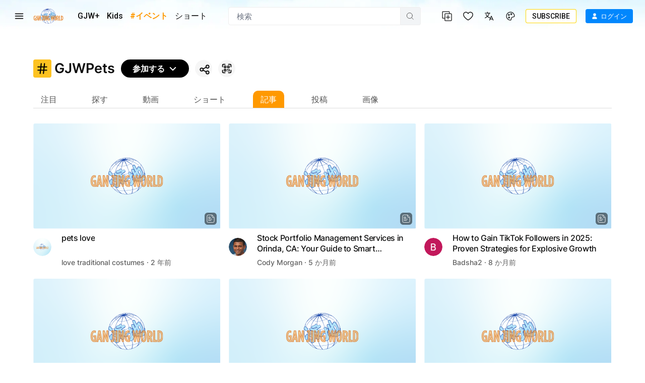

--- FILE ---
content_type: text/html; charset=utf-8
request_url: https://www.ganjingworld.com/ja-JP/hashtag/GJWPets?tab=News
body_size: 89410
content:
<!DOCTYPE html><html class="sy-scrollbar" lang="ja-JP"><head><meta charSet="utf-8"/><meta name="viewport" content="width=device-width, height=device-height, initial-scale=1.0, minimum-scale=1.0, maximum-scale=1.0, user-scalable=no, shrink-to-fit=no"/><link rel="shortcut icon" href="/icons/favicon.ico"/><link rel="apple-touch-icon" sizes="180x180" href="/icons/apple-touch-icon.png"/><link rel="icon" type="image/png" sizes="32x32" href="/icons/favicon-32x32.png"/><link rel="icon" type="image/png" sizes="16x16" href="/icons/favicon-16x16.png"/><link rel="manifest" href="/icons/site.webmanifest"/><meta name="msapplication-TileColor" content="#da532c"/><meta name="theme-color" content="#ffffff"/><meta name="robots" content="max-image-preview:large"/><link rel="preload" as="image" href="/img/header/blueSky/1280-bg-v2.webp" media="(min-width: 1280px) and (max-width: 1439px)"/><link rel="preload" as="image" href="/img/header/blueSky/1280-bird.png" media="(min-width: 1280px) and (max-width: 1439px)"/><link rel="preload" as="image" href="/img/header/blueSky/1440-bg-v2.webp" media="(min-width: 1440px) and (max-width: 1920px)"/><link rel="preload" as="image" href="/img/header/blueSky/1920-bird.png" media="(min-width: 1440px)"/><link rel="preload" as="image" href="/img/header/blueSky/1920-bg-v2.webp" media="(min-width: 1920px) and (max-width: 2560px)"/><link rel="preload" as="image" href="/img/header/blueSky/2560-bg-v2.webp" media="(min-width: 2560px)"/><title>#GJWPets | Gan Jing World - 人類のためのテクノロジー | 動画 &amp; 映画ストリーミング</title><meta name="description" content=" | #GJWPets | Gan Jing World - 人類のためのテクノロジー | 動画 &amp; 映画ストリーミング"/><meta name="twitter:card" content="summary_large_image"/><meta property="og:title" content="#GJWPets | Gan Jing World - 人類のためのテクノロジー | 動画 &amp; 映画ストリーミング"/><meta property="og:description" content=" | #GJWPets | Gan Jing World - 人類のためのテクノロジー | 動画 &amp; 映画ストリーミング"/><meta property="og:url" content="https://www.ganjingworld.com/ja-JP/hashtag/GJWPets"/><meta property="og:image" content="https://www.ganjingworld.com/img/hashtag_image_seo.png"/><meta property="og:image:alt" content="#GJWPets"/><meta property="og:image:type" content="image/png"/><meta property="og:image:width" content="1070"/><meta property="og:image:height" content="562"/><meta property="og:site_name" content="Gan Jing World - 人類のためのテクノロジー | 動画 &amp; 映画ストリーミング"/><link rel="canonical" href="https://www.ganjingworld.com/hashtag/GJWPets"/><meta name="next-head-count" content="29"/><link rel="preconnect" href="https://media1-us-west.cloudokyo.cloud"/><link rel="dns-prefetch" href="https://media1-us-west.cloudokyo.cloud"/><link rel="preconnect" href="https://media2-us-west.cloudokyo.cloud"/><link rel="dns-prefetch" href="https://media2-us-west.cloudokyo.cloud"/><link rel="preconnect" href="https://media3-us-east.cloudokyo.cloud"/><link rel="dns-prefetch" href="https://media3-us-east.cloudokyo.cloud"/><link rel="preconnect" href="https://image1-us-west.cloudokyo.cloud"/><link rel="dns-prefetch" href="https://image1-us-west.cloudokyo.cloud"/><link rel="preconnect" href="https://image2-us-west.cloudokyo.cloud"/><link rel="dns-prefetch" href="https://image2-us-west.cloudokyo.cloud"/><link rel="preconnect" href="https://image3-us-west.cloudokyo.cloud"/><link rel="dns-prefetch" href="https://image3-us-west.cloudokyo.cloud"/><link rel="preconnect" href="https://image4-us-west.cloudokyo.cloud"/><link rel="dns-prefetch" href="https://image4-us-west.cloudokyo.cloud"/><link rel="preconnect" href="https://image5-us-west.cloudokyo.cloud"/><link rel="dns-prefetch" href="https://image5-us-west.cloudokyo.cloud"/><link rel="preload" href="/icons/svg-sprite-common.svg" as="image" type="image/svg+xml"/><link rel="preconnect" href="https://fonts.googleapis.com"/><link rel="preconnect" href="https://fonts.gstatic.com" crossorigin="anonymous"/><link rel="preload" as="style" data-href="https://fonts.googleapis.com/css2?family=Barlow:wght@300;400;500;600;700&amp;family=Roboto:ital,wght@0,300;0,400;0,500;0,700;1,100;1,300;1,400;1,500;1,700&amp;display=swap"/><noscript><link rel="stylesheet" data-href="https://fonts.googleapis.com/css2?family=Barlow:wght@300;400;500;600;700&amp;family=Roboto:ital,wght@0,300;0,400;0,500;0,700;1,100;1,300;1,400;1,500;1,700&amp;display=swap"/></noscript><script id="cookieyes" type="text/javascript" src="https://cdn-cookieyes.com/client_data/de22cf968382f321a37f640b/script.js"></script><script>
    var loadFont = function() {
      var link = document.createElement('link');
      link.href = "https://fonts.googleapis.com/css2?family=Barlow:wght@300;400;500;600;700&family=Roboto:ital,wght@0,300;0,400;0,500;0,700;1,100;1,300;1,400;1,500;1,700&display=swap";
      link.rel = 'stylesheet';
      document.head.appendChild(link);
    };
    if (document.readyState === 'complete') {
      loadFont();
    } else {
      window.addEventListener('load', loadFont);
    }
  </script><link rel="preload" href="/_next/static/css/394cf14a25011dbe.css" as="style"/><link rel="stylesheet" href="/_next/static/css/394cf14a25011dbe.css" data-n-g=""/><link rel="preload" href="/_next/static/css/ed3423f4806cb4a3.css" as="style"/><link rel="stylesheet" href="/_next/static/css/ed3423f4806cb4a3.css" data-n-p=""/><link rel="preload" href="/_next/static/css/a8f4fe8d87c94244.css" as="style"/><link rel="stylesheet" href="/_next/static/css/a8f4fe8d87c94244.css" data-n-p=""/><link rel="preload" href="/_next/static/css/f21ac40ea9100bf6.css" as="style"/><link rel="stylesheet" href="/_next/static/css/f21ac40ea9100bf6.css" data-n-p=""/><link rel="preload" href="/_next/static/css/49a41726f0cda09a.css" as="style"/><link rel="stylesheet" href="/_next/static/css/49a41726f0cda09a.css" data-n-p=""/><link rel="preload" href="/_next/static/css/8d4ecc9704080077.css" as="style"/><link rel="stylesheet" href="/_next/static/css/8d4ecc9704080077.css" data-n-p=""/><noscript data-n-css=""></noscript><script defer="" nomodule="" src="/_next/static/chunks/polyfills-c67a75d1b6f99dc8.js"></script><script defer="" src="/_next/static/chunks/43044.38ae0c6b3c49f41c.js"></script><script defer="" src="/_next/static/chunks/90939-38bdd1c1167313ca.js"></script><script defer="" src="/_next/static/chunks/74231-fd965aa7f6d85f08.js"></script><script defer="" src="/_next/static/chunks/63131.56dd21c65d3d9ddb.js"></script><script defer="" src="/_next/static/chunks/63833.401c2a207193a249.js"></script><script defer="" src="/_next/static/chunks/60060.18eabd4a63f813eb.js"></script><script defer="" src="/_next/static/chunks/70928.a90bc52190aafba9.js"></script><script defer="" src="/_next/static/chunks/13580.01541208e8f713b9.js"></script><script defer="" src="/_next/static/chunks/56149.d2427630788bc101.js"></script><script defer="" src="/_next/static/chunks/26496.272bc2f5fc43f396.js"></script><script defer="" src="/_next/static/chunks/24115.ab60e0ec3fae3b8f.js"></script><script src="/_next/static/chunks/webpack-51f785c68e98e2de.js" defer=""></script><script src="/_next/static/chunks/framework-f8115f7fae64930e.js" defer=""></script><script src="/_next/static/chunks/main-d01822ffd49fd9a0.js" defer=""></script><script src="/_next/static/chunks/pages/_app-5714322b9ce2bd86.js" defer=""></script><script src="/_next/static/chunks/37a763b4-092092dc1c1efce2.js" defer=""></script><script src="/_next/static/chunks/6475-91d9408354f85d4f.js" defer=""></script><script src="/_next/static/chunks/34744-bce2d4748da9c1dd.js" defer=""></script><script src="/_next/static/chunks/89414-41c94a80d245dcb9.js" defer=""></script><script src="/_next/static/chunks/39916-45025cfb9446b47c.js" defer=""></script><script src="/_next/static/chunks/28117-c278a2c73fe50e32.js" defer=""></script><script src="/_next/static/chunks/6250-f8736ff0410a0a62.js" defer=""></script><script src="/_next/static/chunks/723-b4dfd252c53ba8bf.js" defer=""></script><script src="/_next/static/chunks/61407-7cad5709a7765674.js" defer=""></script><script src="/_next/static/chunks/85540-2357e41452fd33d4.js" defer=""></script><script src="/_next/static/chunks/88536-c60673f3213c1260.js" defer=""></script><script src="/_next/static/chunks/59393-09b12a2b9b89cb4c.js" defer=""></script><script src="/_next/static/chunks/63502-1d89b63fbb7366dd.js" defer=""></script><script src="/_next/static/chunks/25722-a4d7a8d69c97812f.js" defer=""></script><script src="/_next/static/chunks/15295-a9ad1386daa24fe3.js" defer=""></script><script src="/_next/static/chunks/18405-6f3f5d83ad9aa8e7.js" defer=""></script><script src="/_next/static/chunks/56908-bd7a69a5db0500f8.js" defer=""></script><script src="/_next/static/chunks/39599-8ea3f77e7be8f2d8.js" defer=""></script><script src="/_next/static/chunks/37727-0abe80aa355425c7.js" defer=""></script><script src="/_next/static/chunks/pages/hashtag/%5Bid%5D-a6ee20631237c6ea.js" defer=""></script><script src="/_next/static/a54cecf03e91f1b2/_buildManifest.js" defer=""></script><script src="/_next/static/a54cecf03e91f1b2/_ssgManifest.js" defer=""></script></head><body translate="no"><div id="__next" data-reactroot=""><div id="TopElement" class="webApp"><header class="header desktopHeader bgHeader"><div class="headerBar"><div class="leftCol"><div class="hamburgerBtn navItem HamburgerMenu_menuBtn__o2CxP" data-testid="hamburger-menu-btn"><span class="icoLoading navIcon HamburgerMenu_menuIcon___Vxht"></span></div><a class="headerLogo" href="/ja-JP"><div class="logoWrap"><div class="relative w-full h-full transition-opacity duration-500 next-img opacity-100 logoImg"><span style="box-sizing:border-box;display:block;overflow:hidden;width:initial;height:initial;background:none;opacity:1;border:0;margin:0;padding:0;position:absolute;top:0;left:0;bottom:0;right:0"><img alt="Gan Jing World" data-testid="home-logo" decoding="async" src="[data-uri]" data-nimg="fill" class="" style="position:absolute;top:0;left:0;bottom:0;right:0;box-sizing:border-box;padding:0;border:none;margin:auto;display:block;width:0;height:0;min-width:100%;max-width:100%;min-height:100%;max-height:100%;object-fit:contain"/><noscript><img alt="Gan Jing World" data-testid="home-logo" decoding="async" src="/img/logo/gjw_logo_glow_v1.webp" data-nimg="fill" style="position:absolute;top:0;left:0;bottom:0;right:0;box-sizing:border-box;padding:0;border:none;margin:auto;display:block;width:0;height:0;min-width:100%;max-width:100%;min-height:100%;max-height:100%;object-fit:contain" class="" loading="lazy"/></noscript></span></div></div></a><div class="headerMenu"><a class="mItem" href="/ja-JP/gjwplus"><span class="mName">GJW+</span></a><a class="mItem" href="/ja-JP/gjwplus/kids"><span class="mName">Kids</span></a></div></div><div class="centerCol"><div class="searchWrapper"><div class="searchBox"><div class="searchBar"><div class="sInputWrap"><form action="" class="sInput"><input id="search_q" tabindex="-1" value="" autoComplete="off" class="flex-grow outline-none w-full bg-transparent text-s15" placeholder="検索"/></form><div class="searchIcon"><span class="icoLoading"></span></div></div></div></div></div></div><div class="rightCol"><div class="navItem"></div><div class="navItem"></div><div class="navItem block"></div><div class="navItem"></div><div class="signinInfo"><button id="sign-in" data-testid="profile-signin" class="btn-basic btn-text signInBtn" title="ログイン"><span class="startIcon shrink-0"><span class="icoLoading"></span></span><span class="btnTxt">ログイン</span></button></div></div></div></header><div class="contentWrapper"><main class="main" id="main" tabindex="-1"><div class="hashtagPage hashtagPage_hashtagPage__rdUbn"><div id="hashtagHeader" class="htStickyHeader hashtagPage_stickyHeader__pI7ZP"><div class="htTabBar hashtagPage_tabBar__oCGZy hashtagPage_widthLimiter__vXwtc"><div class="hashtag-banner HashtagBanner_hashtagBanner__jjbX7"><div class="HashtagBanner_hashtagLabel__OUBFv"><svg viewBox="0 0 24 24" fill="none" xmlns="http://www.w3.org/2000/svg" class="svgIcon HashtagBanner_hashtagIcon__voolH"><path d="M4 15h16M4 9h16M16 3l-2 18M10 3 8 21" stroke="currentColor" stroke-width="2" stroke-linecap="round" stroke-linejoin="round"></path></svg><div class="hashtag-text HashtagBanner_hashtagText__vmetf" data-testid="hashtag-name">GJWPets</div></div><div class="button-wrap HashtagBanner_buttonsWrap__zAbY8 flex-1"><button class="HashtagBanner_htBtn__R3yHo"><svg class="svgIcon svgIcon" width="24" height="24"><use xlink:href="/icons/svg-sprite-common.svg?#icon-shareHashtag"></use></svg></button><button class="HashtagBanner_htBtn__R3yHo"><svg viewBox="0 0 18 18" fill="none" xmlns="http://www.w3.org/2000/svg" class="svgIcon"><path d="M6 15.75H3a.75.75 0 0 1-.75-.75v-3a.75.75 0 1 0-1.5 0v3A2.25 2.25 0 0 0 3 17.25h3a.75.75 0 1 0 0-1.5Zm10.5-4.5a.75.75 0 0 0-.75.75v3a.75.75 0 0 1-.75.75h-3a.75.75 0 1 0 0 1.5h3A2.25 2.25 0 0 0 17.25 15v-3a.75.75 0 0 0-.75-.75ZM15 .75h-3a.75.75 0 1 0 0 1.5h3a.75.75 0 0 1 .75.75v3a.75.75 0 1 0 1.5 0V3A2.25 2.25 0 0 0 15 .75Zm-13.5 6A.75.75 0 0 0 2.25 6V3A.75.75 0 0 1 3 2.25h3a.75.75 0 0 0 0-1.5H3A2.25 2.25 0 0 0 .75 3v3a.75.75 0 0 0 .75.75Zm6-3h-3a.75.75 0 0 0-.75.75v3a.75.75 0 0 0 .75.75h3a.75.75 0 0 0 .75-.75v-3a.75.75 0 0 0-.75-.75Zm-.75 3h-1.5v-1.5h1.5v1.5Zm3.75 1.5h3a.75.75 0 0 0 .75-.75v-3a.75.75 0 0 0-.75-.75h-3a.75.75 0 0 0-.75.75v3a.75.75 0 0 0 .75.75Zm.75-3h1.5v1.5h-1.5v-1.5ZM7.5 9.75h-3a.75.75 0 0 0-.75.75v3a.75.75 0 0 0 .75.75h3a.75.75 0 0 0 .75-.75v-3a.75.75 0 0 0-.75-.75Zm-.75 3h-1.5v-1.5h1.5v1.5ZM10.5 12a.75.75 0 0 0 .75-.75.75.75 0 1 0 0-1.5h-.75a.75.75 0 0 0-.75.75v.75a.75.75 0 0 0 .75.75Zm3-2.25a.75.75 0 0 0-.75.75v2.25a.75.75 0 1 0 0 1.5h.75a.75.75 0 0 0 .75-.75v-3a.75.75 0 0 0-.75-.75Zm-3 3a.75.75 0 1 0 0 1.5.75.75 0 0 0 0-1.5Z" fill="currentColor"></path></svg></button></div></div></div></div><div class="hashtag-content flex hashtagPage_content__8ix9h"><div class="w-full relative flex flex-col justify-center"><div class="loading-circle-container flex items-center justify-center"><div class="loading-icon rounded-full border-gjw-orange-600 dark:border-white border-b-2 border-l-2 w-8 h-8 animate-spin"></div></div></div></div></div></main></div></div></div><script id="__NEXT_DATA__" type="application/json">{"props":{"pageProps":{"hashtagId":"GJWPets","hashtagInfo":{"id":"#gjwpets","channels":582,"contents":21061,"views":0,"description":{},"owner":"","lang":"en-US","owner_info":null},"hashtagConfig":{"curationHashtags":["#BeKindBeCool"],"customHashtags":{"#BeautifulWorldfromPaulPaulSong1025":{"en-US":{"thumbnail":"https://image2-us-west.cloudokyo.cloud/image/v1/8d/24/61/8d24616f-e06c-49f4-8be6-b987dd2dd9c8/origin.jpg"},"zh-CN":{"thumbnail":"https://image2-us-west.cloudokyo.cloud/image/v1/8d/24/61/8d24616f-e06c-49f4-8be6-b987dd2dd9c8/origin.jpg"},"zh-TW":{"thumbnail":"https://image2-us-west.cloudokyo.cloud/image/v1/8d/24/61/8d24616f-e06c-49f4-8be6-b987dd2dd9c8/origin.jpg"}},"#NYIAS":{"en-US":{"description":"Gan Jing World, the selected Official Social Media Partner for the New York International Auto Show 2024, is excited to launch the #NYIAS in-app challenge with a chance at $500 in cash prizes for car lovers and content creators to win during the March 29th through April 7th event. To participate, simply submit posts, videos and shorts with the hashtag #NYIAS on GanJingWorld.com. The videos can feature your favorite car displays, impressive vehicle features, or fun moments and unforgettable memories shared with friends and family at the show. Use our in-app posts, video and shorts effect to maximize the fun! The most creative and engaging video/shorts will be selected after the event concludes.😃 🎉 🎈 💗","thumbnail":"https://image2-us-west.cloudokyo.cloud/image/v1/a0/72/35/a072351a-e611-48df-8424-6bb6f289192f/1280.webp","title":"New York International Auto Show 2024 | #NYIAS | Gan Jing World"},"zh-CN":{"description":"干净世界作为纽约国际车展2024指定官方社交媒体合作伙伴，推出 #NYIAS 挑战赛，凡使用标签 #NYIAS 发表帖文、影片和短片即可有机会贏取$500美元现金奖。分享你最喜欢的汽车款式、令你眼界大开的汽车性能，或分享的展会上的精彩时刻和难忘回忆。利用干净世界的短片特效，增加无穷乐趣！活动结束后，最具创意和人气影片/短片将被选出。😃 🎉 🎈 💗","thumbnail":"https://image2-us-west.cloudokyo.cloud/image/v1/2e/d5/1b/2ed51b52-b328-496f-b34e-faf50fbb9e64/672.webp","title":"纽约国际车展 2024 | #NYIAS | 干净世界"},"zh-TW":{"description":"乾淨世界作為紐約國際車展2024指定官方社交媒體合作夥伴，推出 #NYIAS 挑戰賽，凡使用標籤 #NYIAS 發表帖文、影片和短片即可有機會贏取$500美元現金獎。分享你最喜歡的汽車款式、令你眼界大開的汽車性能，或分享的展會上的精彩時刻和難忘回憶。利用乾淨世界的短片特效，增加無窮樂趣！活動結束後，最具創意和人氣影片/短片將被選出。😃 🎉 🎈 💗","thumbnail":"https://image2-us-west.cloudokyo.cloud/image/v1/2e/d5/1b/2ed51b52-b328-496f-b34e-faf50fbb9e64/672.webp","title":"紐約國際車展 2024 | #NYIAS | 乾淨世界"}},"#solareclipse":{"en-US":{"thumbnail":"https://image3-us-west.cloudokyo.cloud/image/v1/e0/bd/01/e0bd0176-0122-4a92-acb9-23c05668493f/1280.webp"},"zh-CN":{"thumbnail":"https://image3-us-west.cloudokyo.cloud/image/v1/e0/bd/01/e0bd0176-0122-4a92-acb9-23c05668493f/1280.webp"},"zh-TW":{"thumbnail":"https://image3-us-west.cloudokyo.cloud/image/v1/e0/bd/01/e0bd0176-0122-4a92-acb9-23c05668493f/1280.webp"}},"#台立法院事件":{"zh-CN":{"pinnedPostsLimit":2},"zh-TW":{"pinnedPostsLimit":2}}},"homepageHashtags":{"en-US":{"homepage_hashtag_section1":{"data_source":"featured","hashtag":"#FallFoliage","position":0,"redirect_url":"https://www.ganjingworld.com/hashtag/FallFoliage?tab=Featured","type":"video_and_news"},"homepage_hashtag_section2":{},"homepage_hashtag_section3":{}},"zh-TW":{"homepage_hashtag_section1":{"data_source":"ugc","hashtag":"#美食奇遇記","position":0,"redirect_url":"https://www.ganjingworld.com/hashtag/美食奇遇記?tab=Video","type":"video_and_news"},"homepage_hashtag_section2":{},"homepage_hashtag_section3":{}}},"joinHashtags":{"en-US":[{"hashtag":"#Food","image_url":"","type":""},{"hashtag":"#GJWPets","image_url":"","type":""},{"hashtag":"#GJWMotivation","image_url":"","type":""},{"hashtag":"#Music","image_url":"","type":""},{"hashtag":"#GJWBabies","image_url":"","type":""},{"hashtag":"#StandWithShenYun","image_url":"https://image5-us-west.cloudokyo.cloud/image/v2/1f/b0/65/1fb0656b-41ed-44ec-add8-661215ac0d7b/672.webp","type":"Video"},{"hashtag":"#GJWTravelerContest","image_url":"https://image5-us-west.cloudokyo.cloud/image/v3/70/40/8b/70408bd2-1955-4a11-a0d0-48e7850a9328/672.webp","type":"Live"},{"hashtag":"#BeKindBeCool","image_url":"https://image3-us-west.cloudokyo.cloud/image/v3/50/a5/0f/50a50ff1-6fa7-4615-b0dd-83529365255f/672.webp","type":"News"},{"hashtag":"#Health","image_url":"","type":""}],"ja-JP":[{"hashtag":"#善良","image_url":"","type":""},{"hashtag":"#料理","image_url":"","type":""},{"hashtag":"#Music","image_url":"","type":""},{"hashtag":"#Travel","image_url":"","type":""},{"hashtag":"#Dance","image_url":"","type":""},{"hashtag":"#GJWBabies","image_url":"","type":""},{"hashtag":"#GJWPets","image_url":"","type":""},{"hashtag":"#Food","image_url":"","type":""}],"zh-CN":[{"hashtag":"#美食","image_url":"","type":""},{"hashtag":"#宠物","image_url":"","type":""},{"hashtag":"#正能量","image_url":"","type":""},{"hashtag":"#健康","image_url":"","type":""},{"hashtag":"#声援神韵","image_url":"https://image1-ap-japan.cloudokyo.cloud/image/v3/55/5a/30/555a30d8-3a79-497a-8601-dccf6d22a0e8/672.webp","type":"Video"},{"hashtag":"#干净世界旅游达人赛","image_url":"https://image1-us-west.cloudokyo.cloud/image/v3/a2/a1/98/a2a198da-351e-4dfa-8a01-e280a09ef960/672.webp","type":"Video"},{"hashtag":"#BestFood","image_url":"https://image1-us-west.cloudokyo.cloud/image/v3/b2/4d/67/b24d67c0-749a-4167-88e5-c0ead3821705/672.webp","type":"Live"},{"hashtag":"#BeKindBeCool","image_url":"https://image5-us-west.cloudokyo.cloud/image/v3/39/1a/10/391a10b9-1cfd-44d0-a467-99d58b1da683/672.webp","type":"News"},{"hashtag":"#养生","image_url":"","type":""}],"zh-TW":[{"hashtag":"#美食","image_url":"","type":""},{"hashtag":"#寵物","image_url":"","type":""},{"hashtag":"#正能量","image_url":"","type":""},{"hashtag":"#健康","image_url":"","type":""},{"hashtag":"#聲援神韻","image_url":"https://image1-ap-japan.cloudokyo.cloud/image/v3/55/5a/30/555a30d8-3a79-497a-8601-dccf6d22a0e8/672.webp","type":"Video"},{"hashtag":"#乾淨世界旅遊達人賽","image_url":"https://image1-us-west.cloudokyo.cloud/image/v3/a2/a1/98/a2a198da-351e-4dfa-8a01-e280a09ef960/672.webp","type":"Video"},{"hashtag":"#BestFood","image_url":"https://image1-us-west.cloudokyo.cloud/image/v3/b2/4d/67/b24d67c0-749a-4167-88e5-c0ead3821705/672.webp","type":"Live"},{"hashtag":"#BeKindBeCool","image_url":"https://image5-us-west.cloudokyo.cloud/image/v3/39/1a/10/391a10b9-1cfd-44d0-a467-99d58b1da683/672.webp","type":"News"},{"hashtag":"#养生","image_url":"","type":""}]},"joinHashtagsBar":{"en-US":[{"hashtag":"#BestFood","image_url":"","type":""},{"hashtag":"#ILoveShenYun","image_url":"","type":""},{"hashtag":"#KindnessIsCool","image_url":"","type":""},{"hashtag":"#GJWPlusWatchParty","image_url":"","type":""},{"hashtag":"#Camping","image_url":"","type":""},{"hashtag":"#Recipe","image_url":"","type":""}],"id-ID":[{"hashtag":"#SerbaSerbiRamadhan2025","image_url":"","type":""}],"ja-JP":[{"hashtag":"#GanJingワールド","image_url":"","type":""},{"hashtag":"#GanjingWorldStories","image_url":"","type":""},{"hashtag":"#乾淨世界","image_url":"","type":""},{"hashtag":"#思いやりってステキ","image_url":"","type":""},{"hashtag":"#KindnessIsCool","image_url":"","type":""},{"hashtag":"#善良","image_url":"","type":""},{"hashtag":"#健全なネット環境を考える会","image_url":"","type":""},{"hashtag":"#IloveShenYun","image_url":"","type":""}],"zh-CN":[{"hashtag":"#干净校园","image_url":"","type":""},{"hashtag":"#GJWPlusWatchParty","image_url":"","type":""},{"hashtag":"#露营","image_url":"","type":""},{"hashtag":"#我们一起唱","image_url":"","type":""}],"zh-TW":[{"hashtag":"#乾淨校園","image_url":"","type":""},{"hashtag":"#GJWPlusWatchParty","image_url":"","type":""},{"hashtag":"#露營","image_url":"","type":""},{"hashtag":"#我們一起唱","image_url":"","type":""}]},"menuHashtags":{"de-DE":[{"hashtags":["#GJWMotivation","#GJWPlusWatchParty","#GJWBestDad","#MealTimeTogether","#GJWMothersDay","#GoodDeedsInTroubledTimes","#GJWBabies","#GJWDance","#GJWPets"],"name":"Wettbewerbe"},{"hashtags":["#FreundlichkeitIstCool","#Kindnessiscool","#思いやりってステキ","#LongTotThatTuyet","#LaGentillesseEstCool","#친절은멋져요","#Kebaikanitukeren","#LaGentilezzaÈStupenda","#ДобротаэтоЗдорово","#LaBondadEsGenial"],"name":"FreundlichkeitIstCool"},{"hashtags":["#Travel","#2024USElection","#BreakingNewsAlert","#HunterBidenProbe","#RussiaUkraineWar","#TaylorSwiftErasTour","#TikTokControversy"],"name":"Trending"},{"hashtags":["#OlympicsParis2024","#tänzelfest","#July20Rally2024","#UEFAEuro2024","#erstmalkaffee","#trachtenfestzurich2024","#ClassicalChineseDanceCompetition"],"name":"Community"}],"en-US":[{"hashtags":["#BeKindBeCool","#ILoveShenYun","#GJWTravelerContest","#BestFood","#EyeCare","#xiaolongbao","#GanJingSummerCamp","#StartYourGroup","#4thofJuly","#DearDad","#GJWMothersDay2025","#GanJingCampus","#SpringIntoTravel","#MealtimeTogetherS2","#GJWPlusWatchParty","#WinterBeautyS2","#GJWBestDad","#GJWMothersDay2024","#GoodDeedsInTroubledTimes","#solareclipse","#NYIAS","#CNYFlavors","#WinterBeauty","#MealTimeTogether","#GJWMothersDay","#GJCSummerCamp","#4thofJuly","#xiaolongbao"],"name":"Contests","redirect_url":"","tab":{"#GJWPlusWatchParty":"all","#SpringIntoTravel":"all","#xiaolongbao":"Shorts"}},{"hashtags":["#BeKindBeCool","#Kindnessiscool","#思いやりってステキ","#LongTotThatTuyet","#FreundlichkeitIstCool","#LaGentilezzaÈStupenda","#친절은멋져요","#Kebaikanitukeren","#LaGentillesseEstCool","#ДобротаэтоЗдорово","#LaBondadEsGenial"],"name":"Kindness Awards","redirect_url":"","tab":{"#Kindnessiscool":"Featured"}},{"hashtags":[],"name":"About Kindness Event","redirect_url":"https://www.ganjingworld.com/kindnessiscool"},{"hashtags":["#GJWTravelerContest","#AdventureEssentials","#FascinatingCity","#NatureInFocus","#TasteOfSummer","#JourneyThePath","#TravelLikeAPro","#SpringIntoTravel","#FallFoliage","#WinterBeautyS2"],"name":"Travel","redirect_url":""},{"hashtags":["#food","#BestFood","#xiaolongbao"],"name":"Food","redirect_url":""},{"hashtags":["#FeelGoodBeauty","#HairLove","#InsideFashion","#InnerBeauty"],"name":"Beauty and Fashion","redirect_url":""},{"hashtags":["#StandWithShenYun","#720","#July20Rally","#UnrestrictedWar","#FalunGongProtectionAct","#GJWwildlifephotography","#ChineseRenaissanceFest","#MoonFestivalGuide2024","#midautumnfestival","#VentureTogether","#OlympicsParis2024","#July20Rally2024","#EUFootball2024","#trachtenfestzurich2024","#LoveOsakaMarketplace","#ClassicalChineseDanceCompetition","#Multicultural","#GrandOpeningTaiwaneseBistro","#AmericaTheBeautiful","#LoveTheOneRestaurant","#GoViralGJWmt0"],"name":"Community","redirect_url":"","tab":{"#GJWwildlifephotography":"all","#GanJingCampus":"Featured"}}],"es-ES":[{"hashtags":["#LaBondadEsGenial","#Kindnessiscool","#LaGentilezzaÈStupenda","#思いやりってステキ","#LongTotThatTuyet","#FreundlichkeitIstCool","#친절은멋져요","#Kebaikanitukeren","#LaGentillesseEstCool","#ДобротаэтоЗдорово"],"name":"LaBondadEsGenial"},{"hashtags":["#MealTimeTogether","#GJWMotivation","#GJWBabies","#GJWDance","#GJWPets","#GJWBestDad","#GoViralGJWmt0","#GJWMothersDay"],"name":"Hashtags"},{"hashtags":["#BidenImpeachment","#MoroccoEarthquake","#TrumpIndictment","#2024USElection","#BreakingNewsAlert","#HunterBidenProbe","#RussiaUkraineWar","#TaylorSwiftErasTour","#TikTokControversy"],"name":"Trending"},{"hashtags":["#HotelSanIsidro","#ClassicalChineseDanceCompetition","#GrandOpeningTaiwaneseBistro","#NNO2023","#LoveOsakaMarketplace","#AmericaTheBeautiful","#LoveTheOneRestaurant"],"name":"Community"}],"fr-FR":[{"hashtags":["#LaGentillesseEstCool","#Kindnessiscool","#LongTotThatTuyet","#FreundlichkeitIstCool","#思いやりってステキ","#LaGentilezzaÈStupenda","#친절은멋져요","#Kebaikanitukeren","#ДобротаэтоЗдорово","#LaBondadEsGenial"],"name":"LaGentillesseEstCool"},{"hashtags":["#MealTimeTogether","#GJWMotivation","#GJWBabies","#GJWDance","#GJWPets","#GJWBestDad","#GoViralGJWmt0","#GJWMothersDay"],"name":"Hashtags"},{"hashtags":["#JO2024Paris","#BidenImpeachment","#MoroccoEarthquake","#TrumpIndictment","#2024USElection","#BreakingNewsAlert","#HunterBidenProbe","#RussiaUkraineWar","#TaylorSwiftErasTour","#TikTokControversy"],"name":"Trending"},{"hashtags":["#OlympicsParis2024","#Tänzelfest","#UEFAEuro2024","#ClassicalChineseDanceCompetition","#GrandOpeningTaiwaneseBistro","#NNO2023","#LoveOsakaMarketplace","#AmericaTheBeautiful","#LoveTheOneRestaurant"],"name":"Community"}],"id-ID":[{"hashtags":["#literasidigitalindonesia","#kebaikanitukeren","#kindnessiscool","#SerbaSerbiRamadhan2025"],"name":"Kontes","tab":{}},{"hashtags":["#MealTimeTogether","#GJWMotivation","#GJWBabies","#GJWDance","#GJWPets","#GJWBestDad","#GoViralGJWmt0","#GJWMothersDay"],"name":"Trending"},{"hashtags":["#HotelSanIsidro","#ClassicalChineseDanceCompetition","#GrandOpeningTaiwaneseBistro","#NNO2023","#LoveOsakaMarketplace","#AmericaTheBeautiful","#LoveTheOneRestaurant"],"name":"Komunitas"}],"it-IT":[{"hashtags":["#LaGentilezzaÈStupenda","#Kindnessiscool","#思いやりってステキ","#LongTotThatTuyet","#FreundlichkeitIstCool","#친절은멋져요","#Kebaikanitukeren","#LaGentillesseEstCool","#ДобротаэтоЗдорово","#LaBondadEsGenial"],"name":"LaGentilezzaÈStupenda"},{"hashtags":["#MealTimeTogether","#GJWMotivation","#GJWBabies","#GJWDance","#GJWPets","#GJWBestDad","#GJWMothersDay"],"name":"Hashtags"},{"hashtags":["#BidenImpeachment","#MoroccoEarthquake","#TrumpIndictment","#2024USElection","#BreakingNewsAlert","#HunterBidenProbe","#RussiaUkraineWar","#TaylorSwiftErasTour","#TikTokControversy"],"name":"Trending"},{"hashtags":["#GrandOpeningTaiwaneseBistro","#NNO2023","#ClassicalChineseDanceCompetition","#LoveOsakaMarketplace","#AmericaTheBeautiful","#LoveTheOneRestaurant"],"name":"Community"}],"ja-JP":[{"hashtags":["#思いやりってステキ","#Kindnessiscool","#善良很酷","#善良","#FreundlichkeitIstCool","#LongTotThatTuyet","#LaGentilezzaÈStupenda","#친절은멋져요","#Kebaikanitukeren","#LaGentillesseEstCool","#ДобротаэтоЗдорово","#LaBondadEsGenial"],"name":"思いやりってステキ"},{"hashtags":["#料理","#和食","#デザート","#レシピ","#富士山","#花火","#東京","#京都","#奈良","#歴史","#発音","#ダイエット","#ファッション","#メイク","#モーニングルーティン","#一人暮らし","#二人暮らし","#癒し"],"name":"ハッシュタグ"},{"hashtags":["#GJWMotivation","#GJWBabies","#GJWDance","#GJWPets","#トランプ","#ウクライナ","#予言","#muji"],"name":"急上昇"},{"hashtags":["#健全なネット環境を考える会","#IloveShenYun","#ポスター展","#祭り"],"name":"コミュニティ"}],"ko-KR":[{"hashtags":["#여행","#맛집","#GJWbabies"],"name":"커뮤니티"},{"hashtags":["#패션"],"name":"트렌딩"},{"hashtags":["#친절은멋져요","#kindnessiscool","#FallFoliage","#FeelGoodBeauty"],"name":"GJW 콘테스트","tab":{"#여름여행콘테스트":"all"}}],"others":[{"hashtags":["#MealTimeTogether","#GJWMotivation","#GJWBabies","#GJWDance","#GJWPets","#GJWBestDad","#GoViralGJWmt0","#GJWMothersDay"],"name":"Hashtags"},{"hashtags":["#BidenImpeachment","#MoroccoEarthquake","#TrumpIndictment","#2024USElection","#BreakingNewsAlert","#HunterBidenProbe","#RussiaUkraineWar","#TaylorSwiftErasTour","#TikTokControversy"],"name":"Trending"},{"hashtags":["#ClassicalChineseDanceCompetition","#GrandOpeningTaiwaneseBistro","#NNO2023","#LoveOsakaMarketplace","#AmericaTheBeautiful","#LoveTheOneRestaurant"],"name":"Community"}],"ru-RU":[{"hashtags":["#ДобротаэтоЗдорово","#Kindnessiscool","#LaGentilezzaÈStupenda","#思いやりってステキ","#LongTotThatTuyet","#FreundlichkeitIstCool","#친절은멋져요","#Kebaikanitukeren","#LaGentillesseEstCool","#LaBondadEsGenial"],"name":"ДобротаэтоЗдорово"},{"hashtags":["#MealTimeTogether","#GJWMotivation","#GJWBabies","#GJWDance","#GJWPets","#GJWBestDad","#GoViralGJWmt0","#GJWMothersDay"],"name":"Hashtags"},{"hashtags":["#BidenImpeachment","#MoroccoEarthquake","#TrumpIndictment","#2024USElection","#BreakingNewsAlert","#HunterBidenProbe","#RussiaUkraineWar","#TaylorSwiftErasTour","#TikTokControversy"],"name":"Trending"},{"hashtags":["#ClassicalChineseDanceCompetition","#GrandOpeningTaiwaneseBistro","#NNO2023","#LoveOsakaMarketplace","#AmericaTheBeautiful","#LoveTheOneRestaurant"],"name":"Community"}],"vi-VN":[{"hashtags":["#GJWNgàycủaMẹ2025","#duhocmiddletown","#QuaTangAmNhac","#MamComGiaDinh","#ILoveVietnam","#MonNgonMoiNgay","#Dulich","#haihuoc","#VanHoaTruyenThong","#SuyNgam","#GiaoDuc","#BanhNgot","#vuitetcotruyen"],"name":"Cộng đồng","redirect_url":""},{"hashtags":["#LongTotThatTuyet","#Kindnessiscool","#LaGentilezzaÈStupenda","#思いやりってステキ","#FreundlichkeitIstCool","#친절은멋져요","#Kebaikanitukeren","#LaGentillesseEstCool","#ДобротаэтоЗдорово","#LaBondadEsGenial"],"name":"LongTotThatTuyet","redirect_url":""},{"hashtags":["#MealTimeTogether","#GJWMotivation","#GJWBabies","#GJWDance","#GJWPets","#GJWBestDad","#GoViralGJWmt0","#GJWMothersDay","#ToiYeuShenYun"],"name":"Hashtag","redirect_url":""}],"zh-CN":[{"hashtags":["#BeKindBeCool","#我爱神韵","#干净世界旅游达人赛","#BestFood","#护眼","#我的月亮比较圆","#xiaolongbao","#干净校园夏令营","#StartYourGroup","#4thofJuly","#DearDad","#端午粽子比美","#干净世界母亲节2025","#SpringIntoTravel","#MealtimeTogetherS2","#新年接福","#WinterBeautyS2","#GJWPlusWatchParty","#KindnessIsCool","#GJWBestDad","#GJWMothersDay2024","#NYIAS","#CNYFlavors","#乱世中的善举","#WinterBeauty","#MealTimeTogether","#GJWMothersDay","#solareclipse","#我的月亮比较圆"],"name":"活动","redirect_url":"","tab":{"#KindnessIsCool":"Featured","#SpringIntoTravel":"all","#端午粽子比美":"Post"}},{"hashtags":["#善念点亮台湾","#BeKindBeCool","#KindnessIsCool","#LongTotThatTuyet","#FreundlichkeitIstCool","#思いやりってステキ","#LaGentilezzaÈStupenda","#친절은멋져요","#GentillesseEstCool","#Kebaikanitukeren","#ДобротаэтоЗдорово","#LaBondadEsGenial"],"name":"善良很酷","redirect_url":""},{"hashtags":["#干净世界旅游达人赛","#旅途必备好物","#美食奇遇记","#晒出游路线","#城市印象","#超值旅游玩法","#记录自然","#SpringIntoTravel","#FallFoliage","#WinterBeautyS2"],"name":"旅游出行","redirect_url":""},{"hashtags":["#美食","#BestFood","#xiaolongbao","#小笼包","#寻味台湾"],"name":"美食","redirect_url":""},{"hashtags":["#遇见最美的自己","#美容心法","#百变穿搭","#发现美好","#点睛配饰","#深入灵魂之美","#美丽大开箱"],"name":"美妆时尚","redirect_url":""},{"hashtags":["#声援神韵","#720","#July20Rally","#超限战","#国有器官观后感","#干净世界挖宝趣","#我是大明星","#我们一起唱","#2024我爱我家","#九评我退了","#九评征文","#温馨留言板","#阅读分享会","#课程活动分享","#应用干净世界成果发表","#假日乐学","#才艺发表会","#MoonFestivalGuide2024","#国际同济会台湾总会第50届全国年会","#巴黎奥运","#信义狮子会第43届李鸿澎会长首敲暨干部就职典礼","#July20Rally2024","#茶香茶乡","#我想问再次成为神剧组","#EUFootball2024","#干净校园","#中国古典舞大赛","#GrandOpeningTaiwaneseBistro","#LoveTheOneRestaurant","#LoveOsakaMarketplace","#2023我爱我家","#AmericaTheBeautiful"],"name":"社区活动","redirect_url":"","tab":{"#2024我愛我家":"all","#2024我爱我家":"all","#我们一起唱":"all","#我們一起唱":"all"}},{"hashtags":[],"name":"善良很酷2024","redirect_url":"https://www.ganjingworld.com/kindnessiscool"}],"zh-TW":[{"hashtags":["#BeKindBeCool","#我愛神韻","#乾淨世界旅遊達人賽","#BestFood","#護眼","#我的月亮比較圓","#xiaolongbao","#乾淨校園夏令營","#StartYourGroup","#4thofJuly","#DearDad","#端午粽子比美","#乾淨世界母親節2025","#SpringIntoTravel","#MealtimeTogetherS2","#新年接福","#WinterBeautyS2","#GJWPlusWatchParty","#KindnessIsCool","#GJWBestDad","#GJWMothersDay2024","#NYIAS","#CNYFlavors","#亂世中的善舉","#WinterBeauty","#MealTimeTogether","#GJWMothersDay","#solareclipse","#我的月亮比較圓"],"name":"活動","redirect_url":"","tab":{"#KindnessIsCool":"Featured","#SpringIntoTravel":"all","#端午粽子比美":"Post"}},{"hashtags":["#善念點亮台灣","#BeKindBeCool","#KindnessIsCool","#LongTotThatTuyet","#FreundlichkeitIstCool","#思いやりってステキ","#LaGentilezzaÈStupenda","#친절은멋져요","#GentillesseEstCool","#Kebaikanitukeren","#ДобротаэтоЗдорово","#LaBondadEsGenial"],"name":"善良很酷","redirect_url":""},{"hashtags":["#乾淨世界旅遊達人賽","#旅途必备好物","#美食奇遇记","#晒出游路线","#城市印象","#超值旅游玩法","#记录自然","#SpringIntoTravel","#FallFoliage","#WinterBeautyS2"],"name":"旅遊出行","redirect_url":""},{"hashtags":["#美食","#BestFood","#xiaolongbao","#小籠包","#尋味台灣"],"name":"美食","redirect_url":""},{"hashtags":["#遇见最美的自己","#美容心法","#百变穿搭","#发现美好","#点睛配饰","#深入灵魂之美","#美丽大开箱"],"name":"美妝時尚","redirect_url":""},{"hashtags":["#聲援神韻","#720","#July20Rally","#超限戰","#國有器官觀後感","#乾淨世界挖寶趣","#我是大明星","#我們一起唱","#2024我愛我家","#九評我退了","#九評徵文","#温馨留言板","#閱讀分享會","#課程活動分享","#應用乾淨世界成果發表","#假日樂學","#才藝發表會","#MoonFestivalGuide2024","#國際同濟會台灣總會第50屆全國年會","#巴黎奥运","#信義獅子會第43屆李鴻澎會長首敲暨幹部就職典禮","#July20Rally2024","#茶香茶鄉","#我想問再次成為神劇組","#EUFootball2024","#乾淨校園","#中國古典舞大賽","#GrandOpeningTaiwaneseBistro","#LoveTheOneRestaurant","#LoveOsakaMarketplace","#2023我愛我家","#AmericaTheBeautiful"],"name":"社區活動","redirect_url":"","tab":{"#2024我愛我家":"all","#2024我爱我家":"all","#我们一起唱":"all","#我們一起唱":"all"}},{"hashtags":[],"name":"善良很酷2024","redirect_url":"https://www.ganjingworld.com/kindnessiscool"}]},"tabHashtags":{"en-US":["#MealTimeTogether","#LoveOsakaMarketplace","#Americathebeautiful","#GJWBestDad","#GoViralGJWmt0","#LoveAsianFood","#GJWMothersDay"]},"tagpageHashtags":{"tag_1698329472876":{"data_source":"featured","hashtag":"#我愛神韻","position":2,"redirect_url":"https://www.ganjingworld.com/hashtag/我愛神韻?tab=Featured","type":"video_and_news"},"tag_en-US_cat27":{"data_source":"featured","hashtag":"#TravelLikeAPro","position":2,"redirect_url":"https://www.ganjingworld.com/hashtag/TravelLikeAPro?tab=Featured","type":"video_and_news"},"tag_zh-TW_cat27":{"data_source":"pin_and_ugc","hashtag":"#城市印象","position":1,"redirect_url":"https://www.ganjingworld.com/hashtag/城市印象?tab=Video","type":"video_and_news"}},"trendingHashtags":{"en-US":[],"vi-VN":[]},"v6Hashtags":["#GJCSummerCamp","#4thofJuly","#GJWPlusWatchParty","#GJWBestDad","#GJWMothersDay2024","#GoodDeedsInTroubledTimes","#solareclipse","#NYIAS","#CNYFlavors","#WinterBeauty","#MealTimeTogether","#GJWMothersDay","#Kindnessiscool","#KindnessIsCoolatTimesSquare","#思いやりってステキ","#LongTotThatTuyet","#FreundlichkeitIstCool","#LaGentilezzaÈStupenda","#친절은멋져요","#Kebaikanitukeren","#LaGentillesseEstCool","#ДобротаэтоЗдорово","#LaBondadEsGenial","#EUFootball2024","#GanJingCampus","#LoveOsakaMarketplace","#ClassicalChineseDanceCompetition","#Multicultural","#GrandOpeningTaiwaneseBistro","#NNO2023","#AmericaTheBeautiful","#LoveTheOneRestaurant","#GoViralGJWmt0","#trachtenfestzurich2024","#GJWMotivation","#GJWBabies","#GJWDance","#GJWPets","#BidenImpeachment","#MoroccoEarthquake","#TrumpIndictment","#2024USElection","#BreakingNewsAlert","#HunterBidenProbe","#RussiaUkraineWar","#TaylorSwiftErasTour","#TikTokControversy","#Trump2024","#Vivek2024","#BidenHarris","#Desantis2024","#zhilecao","#jdrfornyc","#elizabeth4senate24","#UEFAEuro2024","#干净校园夏令营","#端午粽子比美","#KindnessIsCool","#乱世中的善举","#旅途必备好物","#善念点亮台湾","#GentillesseEstCool","#干净校园","#中国古典舞大赛","#2023我爱我家","#乾淨校園夏令營","#亂世中的善舉","#旅途必備好物","#善念點亮台灣","#乾淨校園","#中國古典舞大賽","#2023我愛我家","#美食奇遇記","#美食奇遇记","#晒出游路线","#晒出遊路線","#城市印象","#記錄自然","#记录自然","#超值旅遊玩法","#超值旅游玩法","#AdventureEssentials","#FascinatingCity","#NatureInFocus","#TasteOfSummer","#JourneyThePath","#TravelLikeAPro","#我想問再次成為神劇組","#我想问再次成为神剧组","#TasteKorea","#vuitetcotruyen","#ILoveVietnam","#duhocmiddletown","#HotelSanIsidro","#花火","#オムライス","#一人暮らし","#スキンケア","#男飯レシピ","#野良猫","#太らないレシピ","#ラーメン","#日本犬","#癒し","#muji","#和食","#暮らし","#二人暮らし","#趣味は暮らし","#モーニングルーティン","#リップ","#服","#big","#erstmalkaffee","#Travel","#ToiYeuShenYun","#ToiYeuThanVan","#여름여행콘테스트","#여행","#국내여행","#해외여행","#댄스","#선행","#난세중의선행","#따뜻한선행","#세상밝히는선순환선행","#훈훈한_선행","#세상_밝히는_선순환_선행","#훈훈한_선행_릴레이","#배틀_댄스","#댄스_배틀","#축제_먹거리_페스티벌_페스타","#커뮤니티_이벤트","#우리동네","#친절은멋져요_콘테스트","#훈훈한선행","#음악경연","#음악경연대회","#여름여행_콘테스트","#콘테스트","#콩쿠르대회","#공모전","#댄스배틀","#친절","#트렌드","#맛집","#지역행사","#축제","#우리동네행사","#페스티벌_페스타","#커뮤니티","#July20Rally2024","#일상","#데일리","#운세","#공연","#전시","#주변맛집","#맛집탐방","#행사_이벤트","#이벤트","#Tevelercontest","#Travelercontest","#여행필수품","#여행자콘테스트","#포커스_자연","#여름의_맛","#여정","#여행고수","#kindnessisCool","#여름의맛","#매혹적인도시","#한국의맛","#음식","#뷰티","#패션","#포커스자연","#트렌딩","#인기급상승","#지역이벤트","#행사","#지역축제","#july20rally2024","#茶香茶乡","#茶香茶鄉","#여행필수템","#인기","#OlympicsParis2024","#Tänzelfest","#JO2024Paris","#kindnessiscool","#2024我愛我家","#2024我爱我家","#여행필수템_여행고수_여름의맛","#travel","#자연포커스","#信義獅子會第43屆李鴻澎會長首敲暨幹部就職典禮","#信义狮子会第43届李鸿澎会长首敲暨干部就职典礼","#EURootball2024","#2024파리올림픽","#서울","#부산","#대구","#대전","#제주도","#뉴욕","#LA","#핫플레이스","#파리올림픽","#브이로그","#요리","#교육","#음악","#클래식음악","#대중음악","#동네","#클래식","#메이크업","#tänzelfest","#독서","#취미","#GJWmotivation","#GJWpet","#GJWbabies","#육아","#GJW여름여행콘테스트","#뮤직","#巴黎奧運","#巴黎奥运","#명상","#김치","#kpop","#kimchi","#인기상승","#한식","#인기급부상","#힐링","#Healing","#Kpop","#Music","#Classic","#healing","#relaxingmusic","#명상음악","#트로트","#발라드","#ClassicMusic","#살림","#Tranding","#요즘인기","#요즘_인기","#Trending","#요즘","#요즘추세","#K컬쳐","#추세","#popularmusic","#Relaxing","#Relaxingmusic","#RelaxingMusic","#NNO2024","#수면음악","#고전","#LearnChinese","#LearnEnglish","#중국어배우기","#LearnKorean","#힐링음악","#HealingMusic","#國際同濟會台灣總會第50屆全國年會","#国际同济会台湾总会第50届全国年会","#MonNgonMoiNgay","#XachBaLoLenVaDi","#Dulich","#giaitri","#funny","#haihuoc","#我的月亮比較圓","#我的月亮比较圆","#QuaTangAmNhac","#VanHoaTruyenThong","#SuyNgam","#GiaoDuc","#BepBanh","#BanhNgot","#midautumnfestival","#콘서트","#클래식공연","#MoonFestivalGuide2024","#FeelGoodBeauty","#遇見最美的自己","#遇见最美的自己","#美容心法","#FeelGreatGlam","#百变穿搭","#百變穿搭","#发现美好","#髮現美好","#點睛配飾","#点睛配饰","#深入靈魂之美","#深入灵魂之美","#美麗大開箱","#美丽大开箱","#HairLove","#InsideFashion","#InnerBeauty","#ElevatingChic","#UnboxPretty","#FalunGongProtectionAct","#法輪功保護法案","#法轮功保护法案","#ChineseRenaissanceFair","#ChineseRenaissanceFest","#我愛神韻","#我爱神韵","#iloveshenyun","#ILoveShenYun","#FallFoliage","#MamComGiaDinh","#여행콘테스트","#我們一起唱","#我们一起唱","#九評徵文","#九评征文","#九評我退了","#九评我退了","#literasidigitalindonesia","#kebaikanitukeren","#WinterBeautyS2","#溫馨留言板","#温馨留言板","#閱讀分享會","#阅读分享会","#課程活動分享","#课程活动分享","#應用乾淨世界成果發表","#应用干净世界成果发表","#假日樂學","#假日乐学","#才藝發表會","#才艺发表会","#MealtimeTogetherS2","#VentureTogether","#新年接福","#我是大明星","#ポスター展","#料理","#善良","#善良很酷","#レシピ","#デザート","#健全なネット環境を考える会健全なネット環境を考える会","#IloveShenYun","#発音","#健全なネット環境を考える会","#京都","#東京","#奈良","#富士山","#ダイエット","#祭り","#歴史","#トランプ","#予言","#ウクライナ","#ファッション","#メイク","#GJWwildlifephotography","#SerbaSerbiRamadhan2025","#SpringIntoTravel","#SpingIntoTravel","#kindnessiscoolts2025","#乾淨世界母親節2025","#干净世界母亲节2025","#GJWMothersDay2025","#GJWNgàycủaMẹ2025","#GanJingSummerCamp","#DearDad","#StandWithShenYun","#聲援神韻","#声援神韵","#StartYourGroup","#xiaolongbao","#Xiaolongbao","#July20Rally","#720","#GJWTravelerContest","#乾淨世界旅遊達人賽","#干净世界旅游达人赛","#BestFood","#xiaolongbaoNY","#xiaolongbaoNJ","#xiaolongbaoTW","#xiaolongbaoTor","#xiaolongbaoSF","#xiaolongbaoTX","#小籠包","#小笼包","#尋味台灣","#寻味台湾","#美食","#food","#國有器官觀後感","#国有器官观后感","#UnrestrictedWar","#超限戰","#超限战","#EyeCare","#護眼","#护眼","#干净世界挖宝趣","#乾淨世界挖寶趣","#BeKindBeCool"],"version":1767812903541},"_nextI18Next":{"initialI18nStore":{"ja-JP":{"generatedHashtagPage":{"GJWBusiness":"ビジネス","GJWGold":"GOLD","GJWIndividual":"個人","GJWPlusGoldSubscriptionFeature1":"GJW+訂閱尊享電影及片集","GJWPlusGoldSubscriptionFeature2":"所有加盟頻道的訂閱專享內容","GJWPlusGoldSubscriptionFeature3":"全平台零視頻廣告","GJWPlusGoldSubscriptionFeature4":"發起無限投票、暢享貼紙與收藏列表","GJWPlusStreamingSubscriptionFeature1":"GJW+訂閱尊享電影及片集","GJWPlusStreamingSubscriptionFeature2":"所有加盟頻道的訂閱專享內容","GJWPlusexcluded":"GJW+ excluded","PremiumPlan":{"GJW_BUSINESS_BASIC":{"name":"プレミアム 企業版 ベーシックプラン"},"GJW_BUSINESS_PLUS":{"name":"プレミアム 企業版 プラス"},"GJW_BUSINESS_PRO":{"name":"プレミアム 企業版 プロ"},"GJW_INDIVIDUAL_BASIC":{"name":"プレミアム 個人"},"GJW_INDIVIDUAL_DUO":{"name":"プレミアム 個人 Duo"},"GJW_INDIVIDUAL_FAMILY":{"name":"プレミアム 個人 (ファミリー)"},"GJW_INDIVIDUAL_GOLD":{"name":"プレミアム Gold"},"GJW_INDIVIDUAL_GOLD_FAMILY":{"name":"プレミアム Gold (ファミリー)"},"GJW_INDIVIDUAL_STREAM":{"name":"GJW+ ストリーミング"},"GJW_INDIVIDUAL_STREAM_FAMILY":{"name":"プレミアム GJW+ (ファミリー)"}},"QA10Desc":"プレミアム・ビジネスにアップグレード後、「マイ・チャンネル」にアクセスすると、「マルチメディア・ハッシュタグ専用ページ」タブがあります。タブをクリックしてハッシュタグを登録してください。登録したハッシュタグが承認されると、あなたのチャンネルに表示されます。今すぐ参加」ボタンをクリックするだけで、他のユーザーにマルチメディア・コンテンツ（長編動画、短編動画、写真、記事）を投稿してもらうことができます。","QA10Title":"オーナー・ハッシュタグはどのように作成するのですか？","QA11Desc":"独自のハッシュタグページ名とページのURLをソーシャルメディアでシェアして、ハッシュタグイベントを宣伝してください。さらに、独自のイベントQRコードをダウンロードして視聴者と共有しましょう。","QA11Link":"ハッシュタグイベントについては\u003ca href=\"https://www.ganjingworld.com/news/gan-jing-world-premium-channel-user-handbook/1g3okvme86u3BaHf4Eu3AjEGN1cm1c\" target=\"_blank\" rel=\"noreferrer\"\u003eプレミアムチャンネルユーザーハンドブック\u003c/a\u003eをご覧ください。","QA11Title":"ハッシュタグイベントを宣伝するには？","QA12Desc":"ベストエントリーをピン留めしたり、ネガティブなコンテンツを非表示にしたりして、コンテンツを管理しましょう。このようにして、あなたのチャンネルで起きている最も有意義な交流をキュレーションすることができます。","QA12Title":"自分のチャンネルのコンテンツを管理するには？","QA13Desc":"プレミアムにアップグレードすると、動画プレーヤーの「CC」アイコンをクリックするだけで、視聴者は高品質な多言語の自動字幕付きで動画を視聴できます。「Creator Studio」にアクセスし、動画の下にある「字幕」をクリックすると、字幕をダウンロードまたは編集できます。","QA13Title":"動画に自動字幕を追加するにはどうすればよいですか？","QA14Desc":"Creator Studioに移動します。「コンテンツ」タブで「ライブストリーム」を選択し、「新規追加」をクリックしてライブストリーミングセッションをスケジュールします。","QA14Link":"ハッシュタグイベントについては\u003ca href=\"https://www.ganjingworld.com/news/gan-jing-world-premium-channel-user-handbook/1g3okvme86u3BaHf4Eu3AjEGN1cm1c\" target=\"_blank\" rel=\"noreferrer\"\u003eプレミアムチャンネルユーザーハンドブック\u003c/a\u003eをご覧ください。","QA14Title":"ライブストリームを作成するにはどうすればよいですか？","QA15Desc":"購読と購入のペ \u003ca href=\"/me/channel_subscription\" target=\"_blank\" rel=\"noreferrer\"\u003eージから、いつでもプレミアム・\u003c/a\u003e チャンネルの購読をキャンセルできます。GJWプレミアムへの再加入はいつでも可能です。","QA15Title":"プレミアム・チャンネルの購読をキャンセルするには？","QA1Desc":"GJWプレミアム・個人　$6.99/月、$75/年\u003cbr\u003e  GJW+ ストリーム　$6.99/月、$75/年\u003cbr\u003e  GJWゴールド　$9.99/月、$112/年（GJWプレミアム個人とGJW+ ストリームを含む）\u003cbr\u003e  GJWプレミアム・ビジネスベーシック　$59/月、$708/年\u003cbr\u003e  GJWプレミアム・ビジネスプラス　$119/月、$1,428/年\u003cbr\u003e  GJWプレミアム・ビジネスプロ 　$179/月、$2,148/年","QA1Title":"GJWプレミアム・プランの種類と料金は？　以下のGJWプレミアム・プランからお選びください：","QA2Desc":"ようこそ！　新規購読をご希望の方は、上の「今すぐ登録」ボタンをクリックし、手順に従って適切なGJWプレミアム・プランを選択し、すべてのコンテンツと機能をお楽しみください！","QA2Title":"GJWプレミアム・プランに申し込むには？","QA3Desc":"GJWプレミアム・個人にアップグレードすると、GanJingワールドのコンテンツを動画広告なしでご覧いただけます。GJW+ ストリームにご加入の場合は、映画やテレビ番組も広告なしでご覧いただけます。その他の機能として、無制限の投票やコレクションの作成、プレミアムステッカーや投稿背景の活用などがあります。","QA3Title":"GJWプレミアム・個人には何が含まれますか？","QA4Desc":"GJW+の購読では、購読者様限定の高品質の映画やテレビ番組にアクセスできます。「購入またはレンタル」に分類される一部の映画や番組は、プランに含まれませんのでご注意ください。","QA4Title":"GJW+ ストリーム購読には何が含まれますか？","QA5Desc":"GJW+ページの「GJWプレミアム」タブに移動して、サブスクリプションコンテンツにアクセスしてください。なお、ライセンス権の関係で、一部の映画や番組はご利用の国/地域では視聴できない場合があります。","QA5Title":"GJW+ ストリームのコンテンツはどこで視聴できますか？","QA6Desc":"GJWゴールドにご加入いただくと、GJWプレミアム・個人とプレミアムGJW+ ストリームのすべての特典と機能がご利用いただけます。","QA6Title":"GJWゴールド登録はどのように機能しますか？","QA7Desc":"まずプレミアム・個人プランをキャンセルし、その後に以下の手続きを行ってください。","QA7Title":"すでにプレミアム・個人に加入している場合、代わりにプレミアム・ゴールドに加入するにはどうすればよいですか？","QA8Desc":"GJWプレミアムビジネスにアップグレードすると、あなたのチャンネル専用のマルチメディアハッシュタグページをアンロックし、最大5つのオーナーハッシュタグを所有することができます。あなたのチャンネルは、GanJingワールドのホームページのおすすめリストに掲載され、多言語の自動字幕が付き、ライブストリーミングが可能になります。一番のニュースは？　GJWプレミアムのすべての機能が含まれています！","QA8Title":"GJWプレミアム・ビジネスには何が含まれますか？","QA9Desc":"GJWプレミアムとGJW+は以下の国/地域でご利用いただけます：\u003cbr\u003e\u003cbr\u003eオーストラリア、オーストリア、ベルギー、ブルガリア、カナダ、クロアチア、キプロス、チェコ共和国、デンマーク、エストニア、フィンランド、フランス、ドイツ、ギリシャ、香港、ハンガリー、アイルランド、イタリア、日本、ラトビア、リトアニア、ルクセンブルク、マルタ、オランダ、ポーランド、ポルトガル、ルーマニア、スロバキア共和国、スロベニア、韓国、スペイン、スウェーデン、台湾、米国、ベトナム","QA9Title":"プレミアム会員とGJW+を利用できる場所はどこですか？","QnA":"GanJingワールド・プレミアムQ\u0026A","about":{"aboutGroup":{"privacy":{"privateDescription":"メンバーのみがグループ内のメンバーや投稿内容を見ることができます。","public":"公開","publicDescription":"誰でも、グループに誰がいるか、何を投稿したかを見ることができます。"}}},"acceptOfferTermNotice":"By accepting the offer, you verify that you are 18 or older, buying a paid subscription, and agree to \u003ca class='underline' target='_blank' href='/paid-service-terms'\u003ethese terms\u003c/a\u003e.","acceptTerms":"Please accept the terms \u0026 conditions","accessBenefits":"すぐに特典をご利用いただけます。","ad":{"watch":"視聴"},"adFree":"Ad-Free","adFreeDesc":"広告なし、投票、コレクション、ステッカー、無制限","adFreeNoInterrupt":"+ 広告なし、再生中断なし","adFreeNoInterrupt2":"Ad-Free.\u003cbr/\u003eNo Interruptions.","adFreeVideosAndMoivies":"Ad-Free Videos and Movies without Limits","additionalFeatures":"追加機能：","adsFree":"Ads Free","adsFreeBtnText":"Go Ad-Free Today","adsFreeNoInterruption":"AD-FREE. No Interruption.","adsFreeNoInterruptionV2":"Gan Jing World Video Ad-Free","allIndividualPlanIncluded":"\u003cstrong\u003eGJWプレミアム\u003c/strong\u003eのすべての機能が含まれています。","alreadyHavePlan":"すでにプランがあります","altGetGJWPremium":"立即訂閱","altPremiumGold":"\u003cstrong\u003e乾淨黃金會員\u003c/strong\u003e","altRecurringAndCancel":"定期付款，隨時取消。","altSubscribePolicyTerms2":"點選「訂閱」即表示您確認自己年滿18歲，要購買付費訂閱方案，並同意這些\u003ca class='underline' target='_blank' href='/paid-service-terms'\u003e條款\u003c/a\u003e。 您還同意接收乾淨世界的營銷郵件。如需取消訂閱，請參閱\u003ca class='underline' target='_blank' href='/policy'\u003e隱私政策\u003c/a\u003e。","andMore":"、その他…","annually":"年払い","apply":"apply.","basicExcludedFeature1":"\u003cstrong\u003e10,000\u003c/strong\u003e featured Impression/month","basicFeature1":"ホームページ掲載","basicFeature2":"カスタマイズ・ビジネスプロフィール","basicFeature3":"多言語オートキャプション","basicFeature4":"ビデオ・プレミア","basicFeature5":"ライブストリーミング ","basicFeature5Note":"(Up to \u003cstrong\u003e2\u003c/strong\u003e hours monthly)","basicFeature6":"Multilingual Auto Captions","bestValue":"Best Value","builtSite1":"Grow Your Business with ","builtSite2":"Powerful Social and ","builtSite3":"Website-Building Features","businessDetail1Desc1":"フルカスタマイズ可能なビジネスプロフィール","businessDetail1Desc2":"独自のハッシュタグページ","businessDetail1Title":"ビジネスプロフィールのカスタマイズ","businessDetail2Desc1":"「ファンや顧客とのつながりを確立するために、あなた専用のハッシュタグキャンペーンを開始する。消費者とコンテンツを共同制作することで、消費者を受動的な観察者から能動的な参加者に変える。","businessDetail2Desc2":"関連する投稿、短い動画、長い動画、様々な交流を1つのアカウントに集約し、トラフィックをデータ、コンテンツ、ロイヤルファンなどの資産に変える。」","businessDetail2Title":"オーナーハッシュタグとハッシュタグイベントの作成","businessDetail3Desc":"プレミアム・ビジネスチャンネルによるオーガニックな動画は、より多くの人に見られる機会があり、トップページでより優先的に紹介されます。","businessDetail3Title":"GanJingワールドでの優先表示","businessDetail4Desc":"あなたのフォロワーのコンテンツ（ビデオ、ショートムービー、記事、投稿、写真）がオーディエンスにどのように表示されるかをよりコントロールできるようになります：","businessDetail4List1":"- キュレーション","businessDetail4List2":"- ピン","businessDetail4List3":"- ネガティブを隠す","businessDetail4Title":"ハッシュタグイベント管理","businessDetail5Desc":"多言語の視聴者を獲得し、市場を拡大しましょう！GJWは英語、スペイン語、中国語、その他の言語のキャプションを提供する唯一のプラットフォームです。世界中の視聴者があなたのコンテンツのキャプションを自分の言語で選択できます。","businessDetail5Title":"多言語でオートキャプション","businessDetail6Desc":"ライブを行い、あなたの新鮮な視点を視聴者に提供し、熱心なコミュニティを作りましょう。顧客を巻き込み、新鮮なオンラインショッピング体験を提供しましょう。","businessDetail6Title":"ライブでファンを魅了し、商品を売る","businessIntro1":"独自のハッシュタグで知名度アップ","businessIntro2":"ハッシュタグイベントを開催し、コミュニティを形成","businessIntro3":"レビューやユーザーが作成したコンテンツをキュレーション、管理","businessIntro4":"ホームページ掲載","businessIntro5":"オートキャプションで新たな市場を開拓","businessIntro6":"ライブでファンを魅了し、製品を宣伝","businessTopDesc":"\u003cspan\u003eオーナーハッシュタグ、優先順位、\u003c/span\u003e \u003cspan\u003eライブストリーミングでリーチを拡大\u003c/span\u003e","cancelCurrentPlan":"すでに既存のプランをご利用中です。新しいプランに加入する前に、現在のプランをキャンセルしてください。","captionDesc":"Reach a multilingual audience and expand your market! GJW is the only platform that offers auto-captions in Chinese, as well as captions in English, Spanish, and other languages. Viewers from around the globe can choose captions for your content in their own language.","captionTitle":"多言語でオートキャプション","cart":{"checkout":{"addressNotFound":"住所が見つかりません。入力を確認してください。","cityNotCorrect":"無効な市町村です。入力を確認してください。","multipleAddressFound":"複数の住所が見つかりました。入力を確認してください。","stateCodeNotCorrect":"無効な都道府県コードです。入力を確認してください。","zipCodeNotCorrect":"無効な郵便番号です。入力を確認してください。"}},"changePlan":"変更計画","changePlanPeriod":"請求サイクルを変更しますか？まず現在のプランをキャンセルし、新しい月額プランまたは年額プランにご加入ください。","changeToX":"\u003cstrong\u003e{{val0}}\u003c/strong\u003e への変更","channel":{"collection":{"changeSaved":"変更が正常に保存されました","collectionDeleted":"コレクション\"{{val0}}\"は正常に削除されました","collectionDescription":"説明","collectionTitle":"コレクション名","collections":"コレクション","deleteCollection":"コレクションの削除","deleteCollectionConfirm":"コレクションを削除してもよろしいですか？","deleteContentFromCollectionConfirm":"このコンテンツを削除してもよろしいですか？","duration":"期間","editCollection":"コレクションを編集...","merge":"マージ","playAll":"全て再生","remove":"削除","removeContentFromCollection":"コンテンツの削除","reorder":"並べ替え","reportContent":"コンテンツを報告","save":"保存","saveToAnotherCollection":"別のコレクションに保存","saveToCollection":"コレクションに保存","saved":"保存済み","saved2":"保存済み","setAsCollectionThumb":"コレクションのサムネイルに設定","sharedACollection":"コレクションを共有","showInGrid":"グリッドで表示","showInList":"リストに表示","viewItems":"表示","allCollections":"すべてのコレクション","goBack":"\u003cb\u003e{{val0}}\u003c/b\u003e のすべてのコレクション","collections2":"コレクション","collectionDescPlaceholder":"Enter collection description","edit":"編集","saved3":"保存済み","noContent":"このコレクションにはコンテンツがありません"},"playlist":{"buyThisPlaylist":"このプレイリストを購入","forbiddenChar":"Cannot contain \u003c or \u003e","likeMyCollection":"お気に入りのコレクションが好き","moveToBottom":"末尾に移動","moveToTop":"先頭に移動","payToWatch":"視聴するには支払いが必要です","removeFromPlaylist":"{{val0}} から削除","removedFromPlaylist":"{{val0}}から削除されました","removedFromWatchLater":"「後で見る」から削除されました","share":"シェア","sharedAPlaylist":"プレイリストを共有","updatedTime":" {{val0}} {{val1}} 前にアップデート","video":"動画","videos":"動画","viewPlaylist":"すべてのプレイリストを見る","playlist":"プレイリスト","playAll":"すべて再生する","playAscending":"昇順","playDescending":"降順","noVideos":"動画がありません","removeFromWatchLater":"「後で見る」から削除","privatePlaylist":"このプレイリストは非公開です","playlistEditName":"タイトルを編集","playlistEditDescription":"説明文を編集","setAsPlaylistThumb":"プレイリストのサムネイルに設定","deletePlaylist":"プレイリストを削除","deletePlaylistConfirm":"本当に{{val0}}を削除していいのですか？ 一旦削除すると、元に戻すことはできません。","playlistDeleted":"プレイリストは削除されました","updatedYesterday":"昨日更新","updatedToday":"今日更新","lastupated":"最終更新日 {{val0}}","editPlaylist":"再生リストの編集","playlistEmpty":"プレイリストに動画を保存しておくと、ここで見ることができます。","buyPlaylist":"プレイリストを購入する","purchasePlaylist":"プレイリストを購入してください","purchasePlaylist2":"この動画を見るにはプレイリストを購入してください","purchaseAgreement":"続行すると、18歳以上であり、これらの\u003ca href='https://www.ganjingworld.com/paid-service-terms' target='_blank' class='footerLink'\u003e利用規約\u003c/a\u003eに同意したことを確認するものとします。","plusApplicableTaxes":"税金が適用されます","fullAccessToAllVideo":"{{val0}} 本の動画すべてにフルアクセス","watchOnAnyDevice":"どのデバイスでも視聴可能","lifetimeAccess":"生涯アクセス","byClickingPayNow":"「今すぐ支払う」をクリックすることで、18歳以上であり、\u003ca target='_blank' href='{{terms}}'\u003eこれらの規約\u003c/a\u003e に同意したことになります。この取引は返金不可です。","required":"必須","title":"タイトル","noDescription":"説明なし","sortBy":"並び替え","datePublishedNewest":"発行日（新しい順）","datePublishedOldest":"発行日（古い順）","dateAddedNewest":"追加された日付（新しい順）","dateAddedOldest":"追加された日付（古い順）","recentlyAdded":"最近追加したもの","mostPopular":"最も人気","hiddenItem":"1 本の利用できない動画が非表示になっています","hiddenItems":"{{val0}} 本の利用できない動画が非表示になっています"},"text":{"about":"紹介","albums":"アルバム","all":"すべて","allToast":"すべての通知を受け取ります。","articles":"記事","changePhotoTooltip":"写真を変更する","featured":"トップストーリー","featuredChannels":"急上昇","follow1":"フォロー","followed":"{{val0}} をフォローしました","following":"フォロー中","followingChannels":"フォロー中のチャンネル","followingTopics":"フォロー中のトピック","globalNoti":"{{val0}} やその他のチャンネルからの新着通知を受け取るには、通知設定ページで通知をオンにしてください。","globalNotiTopic":"{{val0}}やその他の選択したトピックからの新着通知を受け取るには、通知設定ページで通知をオンにしてください。","groups":"グループ（ベータ版）","hashtagSaveButtonTooltip":"変更内容は自動的に公開されません。","hashtags":"#Hashtags","hiddenContentMessage":"この投稿は#ハッシュタグのページに表示されません。","home":"ホーム","live":"ライブ","maxPinnedContentsTooltip":"最大100件までピン留めできます。","membershipTab":"メンバーシップ","moderate":"適度","more":"もっと","none":"なし","playlists":"プレイリスト","posts":"投稿","premiumVideos":"プレミアムコンテンツ","private":"Private","public":"Public","shorts":"ショート","startedTopic":"Started the Topic","undo":"元に戻す","unfollowed":"{{val0}} のフォローを解除しました","videos":"動画","follow":"フォロー","unfollow":"フォロー中","customizeChannel":"チャンネルをカスタマイズ","manageVideos":"動画を管理","myFollows":"フォロー中","channels":"チャンネル","users":"ユーザー","followingChannel":"フォローしているチャンネル","noContent":"このチャンネルには、選択した言語のコンテンツはありません。","noVideo":"このチャンネルに、選択された言語の動画はありません。","noArticle":"このチャンネルに、選択された言語の記事はありません。","noPremium":"このチャンネルに、選択された言語のプレミアムコンテンツはありません。","noUpcoming":"このチャンネルに、選択された言語のライブ配信はありません。","noFinished":"このチャンネルに、選択された言語の過去のライブ配信はありません。","creations":"作品","Post":"Post","image":"Images","playlist":"プレイリスト","createdPlaylists":"プレイリストが作られました","collection":"Collection","issues":"Issues","getInvolved":"Get Involved","donation":"サポート","description":"説明","memberOnlyContent":"プレミアムコンテンツ","membership":"Members Only","memberOnlyVideos":"会員専用の動画","memberOnlyArticles":"会員専用の記事","memberOnlyPosts":"会員専用の投稿","discussionBoard":"ディスカッションボード","memberOnlyDiscussionBoard":"会員専用ディスカッションボード","channelsYouMightLike":"おすすめのチャンネル","featuredVideos":"特集動画","featuredArticles":"特集記事","followedToast":"フォローしました","unfollowedToast":"チャンネルのフォローが解除されました","latest":"新しい順","popular":"人気順","tracks":"Tracks","followTip":"フォロー {{val0}}","noneToast":"このチャンネルの通知はオフになりました。","moderateToast":"適度な通知を受け取ります。","channelTitle":"チャンネル名","channelDescription":"チャンネルの説明","editChannel":"チャンネルを編集...","collectionDescPlaceholder":"Enter collection description","enterChannelName":"チャンネル名を入力してください...","shareChannel":"チャンネルを共有する","edit":"編集","registerHashtag":"登録する","editTooltip":"編集","channelOwner":"Channel Owner","editVideo":"動画を編集","creacollectedBytedBy":"によって収集","editLayout":"レイアウトを編集"},"premium":{"enjoyYourNewBenefits":"新しい特典をお楽しみください","goodNews":"おめでとうございます！","enjoyDesc":"\u003cstrong\u003e亲愛なる {{username}} さん\u003c/strong\u003e、新しいGJWプレミアム個人プランを発表しました。GJWビジネスプランの購読者の皆様は、新しいプランで提供されるすべての特典にアクセスできます。ぜひお試しください。","freeWatch":"無料視聴"}},"channelSubscription":{"text":{"notAllowPurchaseDesc":"申し訳ありませんが、このサービスは現在、お使いの地域では利用できません。ご理解いただき感謝いたします。","notAllowPurchaseTitle":"独占コンテンツの解除","pleaseTryAgain":"もう一度試してください。","purchaseIncompleteNote1":"購入未完了","purchaseIncompleteNote2":"購入は完了していません。","details":"詳細","expireTime":"有効期限","expiredTime":"期限切れ","digitalProducts":"デジタル製品","productItem":"製品アイテム","productPrice":"製品価格","purchasedTime":"購入時間","becomeSubscriber":"サブスクライバーになる","subscribeToChannel":"このチャンネルを購読する","getAccess":"プレミアム コンテンツにアクセスする","subscribeThisChannel":"このチャンネルを登録する","subscribe":"購読","subscriptionNote":"いつでもキャンセルできます。","welcome":"いらっしゃいませ！","subscribeSuccess":"チャンネル登録に成功しました。 {{val0}} のすべてのプレミアム コンテンツにいつでもアクセスできるようになりました。","gotIt":"とった","purchaseIncompleteNote3":"このチャンネルには登録されません。","tryAgain":"もう一度やり直しますか？","cancel":"キャンセル","subscribed":"購読しました","currentSubscription":"現在のサブスクリプション","previousSubscription":"以前のサブスクリプション","nextBillingDate":"次回請求日","subscriptionEndsAt":"サブスクリプションはで終了します","updatePaymentMethod":"お支払い方法の更新","manageMembership":"メンバーシップ管理","inactive":"非アクティブ","paidInvoices":"支払済み請求書","toResumeYourBenefitRestartYourMemberships":"特典を再度利用するには、メンバーシップを再開してください","subscriptionCancelSuccess":"サブスクリプションはキャンセルされました。","subscriptionCancelFailed":"エラーが発生したため、サブスクリプションをキャンセルできません。 もう一度やり直してください。","subscriptionResumeSuccess":"サブスクリプションが再開されました。","subscriptionResumeFailed":"エラーが発生したため、サブスクリプションを再開できません。 もう一度やり直してください。","exploreChannels":"チャンネルを探す","deactivateSubscription":"サブスクリプションを無効にしますか?","deactivateSubscriptionNote":"サブスクリプションを無効にすると、現在の請求期間が終了すると、サブスクライバー限定のコンテンツにアクセスできなくなります。","notNow":"今はやめろ","confirmCancel":"はい、キャンセル","yourSubscriptionHasBeenDeactivated":"サブスクリプションが無効になりました。","yourSubscriptionHasBeenDeactivatedNote":"{{val0}}まで特典にアクセスできます。 準備ができたら、いつでもサブスクリプションを更新できます。","ok":"Ok","reactivateSubscription":"サブスクリプションを再開しますか?","reactivateSubscriptionNote":"現在のサブスクリプション期間が終了する 1 日前に ${{val0}} が請求されます。","reactivate":"反応性","resumeSubscriptionNote":"{{val0}}のすべてのプレミアム コンテンツをいつでもお楽しみください。","done":"終わり","videoPrice":"米ドル{{val0}}","renew":"更新する","managePlanMembers":"メンバーを管理する","expiredOn":"有効期限","purchaseComplete":"購入が完了しました。ありがとうございます！","purchaseCompleteNote1":"電子メールに領収書が\u003cstrong\u003e{{email}}\u003c/strong\u003eに送信されました。","purchaseCompleteNote2":"購入情報は\u003ca className=\"text-gjw-blue-200\" href=\"/me/purchased\" target=\"_blank\"\u003e購入履歴\u003c/a\u003eページでも利用できます。","purchaseCompleteNote3":"購入情報は\u003ca className=\"text-gjw-blue-200\" href=\"/me/purchased\" target=\"_blank\"\u003e購入履歴\u003c/a\u003eページで確認できます。","purchasesButton":"購入","manage":"管理","startWatching":"視聴を開始","ourSubscribers":"チャンネル登録者の皆様へ","thankSupporting":"私たちをサポートしてくださり、ありがとうございます！","notAvailableInYourReaction":"申し訳ございません、このチャンネルはお住まいの地域での購読ができません。","apologizeForInconvenience":"ご不便をおかけし、お詫び申し上げます。","addEmail":"メールを追加","yourEmailIsRequired":"購入にはメールアドレスが必要です","verificationCodeSent":"認証コードがメールに送信されました","emailAddress":"メール","add":"追加","verify":"確認"},"yearly":{"type":"毎年","frequency":"年"},"monthly":{"type":"毎月","frequency":"月"},"frequency":{"day":"毎日","month":"毎月","year":"毎年"},"popup":{"title":"Unlock access to the full article","postTitle":"Unlock access to the full post","content":"Become a channel subscriber to access all premium content on this channel."}},"chooseYourPlan":"Choose your plan","common":{"add":"追加","added":"追加済み","all":"すべて","cancel":"キャンセル","close":"閉じる","confirm":"確認","create":"作成","creating":"作成中","delete":"削除","email":"メール","explore":"見る","free":"無料","gotIt":"とった","learnMore":"詳しく見る","liveSoon":"まもなく配信","more":"もっと","ok":"同意する","pin":"ピン","price":"値段","remove":"削除","removed":"削除されました","save":"保存","saving":"保存中","scanTheQRCode":"QRコードをスキャンしてアプリをダウンロードしてインストール（Androidのみ）。","scanTheQRCode1":"QRコードをスキャンしてダウンロード","scanTheQRCode2":"そしてアプリをインストール（Androidのみ）。","send":"送信","showMore":"もっと表示","technologyForHumanity":"人類のためのテクノロジー","top":"TOP","unpin":"ピン解除","viewAll":"すべて見る","watchLater":"後で見る","leave":"離れる","invite":"招待","name":"名前","phone":"電話","edit":"編集","hide":"隠す","less":"閉じる","approve":"承認する","accept":"承認","decline":"拒否","submit":"提出","change":"変更","premium":"プレミアム","bestValue":"Best Value","goBack":"戻る","viewMore":"もっと見る","viewLess":"少なく見る","showAll":"すべて表示","showLess":"少なく表示","saveInfoSuccess":"情報が正常に保存されました！","watchMore":"もっと見る","pricingInUSD":"価格は米ドル表示","openInAppForBetterExperience":"アプリで開くと、より快適に使えます！","sort":"並べ替え"},"confirmPolicyTerms":"「確認」をクリックすることで、少なくとも18歳以上であること、有料の購読を購入していること、および\u003ca class='underline' target='_blank' href='/paid-service-terms'\u003eこれらの条件\u003c/a\u003eに同意することを確認します。","congratsDesc":"あなたは\u003cstrong\u003e{{planName}}\u003c/strong\u003eプランに正常に登録しました。これで、あなたのチャンネルで次の特典にアクセスできます：","congratsDuoPlanDesc":"あなたは\u003cstrong\u003e{{planName}}\u003c/strong\u003eプランに正常に登録しました。これで、次の特典にアクセスでき、もう1人のGJW登録ユーザーをプランに招待できます。","congratsFamilyPlanDesc":"あなたは\u003cstrong\u003e{{planName}}\u003c/strong\u003eプランに正常に登録しました。これで、次の特典にアクセスし、最大3人のGJW登録ユーザーをプランに招待できます。","congratulations":"おめでとうございます！","continueEnjoyPremium":"You can continue to enjoy premium contents on GJW+.","createContentMenu":{"uploadImage":"写真をアップロード","uploadShort":"ショート動画をアップロードする","uploadVideo":"動画をアップロードする","createShort":"ショート動画を作る","scheduleStream":"ライブ配信を予約する","createPremiere":"プレミアを作る","addArticle":"記事を追加する","createPlaylist":"プレイリストを作成する"},"createUnlimitedPollsAndCollections":"Create Unlimited Polls and Collections","customization":{"collapse":"Collapse","reorder":"並べ替え","selectThreeTopics":"興味のあるテーマを最低３つ選んでください","selected":"{{val0}} が {{val1}} から選択されました","curatingHomePage":"選択されたテーマでホーム画面を整理する","save":"保存","allTab":"すべて","add":"追加する","loginDialogTitle":"ホーム画面を整理しますか？","loginDialogDescription":"サインインして興味のあるテーマをフォローする。","news":"News","home":"Home"},"diveIntoFavoriteVideos":"Dive into your favorite videos and shows, free from the interruption of video ads. ","downgradeNotSupported":"プランのダウングレードは現在サポートされていません。現在ご契約中のプランを解約し、ご希望の新プランをご契約ください。ご不便をおかけして申し訳ございません。","eachMonth":"/month","enjoyFreeMovies":"無料映画を楽しもう 。 プレミアムがお得","fbMigration":{"desc":"\u003cspan class=\"font-bold\"\u003eまもなくFacebookでのサインインオプションを削除します。\u003c/span\u003e アカウントや過去の購入に引き続きアクセスするために、できるだけ早くメールアドレスとパスワードでのサインインを設定してください。","title":"Facebookログインは終了します"},"featureCaption":"多言語オートキャプション","featureHashtag1":"オーナー・マルチフォーム・ハッシュタグ 集約ページ2つ","featureHashtag2":"オーナー・マルチフォーム・ハッシュタグ 集約ページ5つ","featureHomepage":"Featured on Homepage Recommendation List","featureLivestream1":"ライブストリーミング ","featureLivestream2a":"(毎月8時間まで）","featureLivestream2b":"(Up to 16 hours monthly)","followTopic":{"topicModerateToast":"このトピックからは適度な通知が届きます。","topicNoneToast":"このトピックの通知はオフになっています。"},"footer":{"aboutUs":"GanJingワールドについて","business":"ビジネス","consentPreferences":"プライバシー設定","contactUs":"お問い合わせ","copyRight":"Copyright © {{val0}}","creators":"クリエイター","privacyPolicy":"プライバシー","termsOfUse":"利用規約","ganjingworld":"Ganjingworld","corporation":"Corporation.","allRightsReserved":"All rights reserved.","advertising":"Business"},"for2Months":"for 2 months","forAnnualPlan":"for Annual Plan","forBusiness":"For business","forIndividuals":"For individuals","forgetMe":{"CompDialogDesc":"退会リクエストが完了しました。アカウントはロックされました。アクティブな定期購読はキャンセルされました。30日以内にアカウントを回復することができます。そのためには、アカウントにログインして「アカウントを回復する」ボタンをクリックしてください。アカウントと個人データは120日以内にシステムから削除されます。ただし、法律により必要とされる情報や重要なビジネスニーズに関連する情報、金融報告目的の取引履歴など、法執行機関や裁判所の命令、その他の法的プロセスに従うために、一部の情報は保持することがあります。","CompDialogTitle":"退会リクエストが完了しました","ConfirmDialogDesc":"ご利用いただきありがとうございました。アカウントの無効化と個人データの削除のリクエストを確認するために、再度ログインしてください。アカウントに影響を与えることを理解するために、\u003ca href=\"https://www.ganjing.com/policy\" target=\"_blank\"\u003eプライバシーポリシー\u003c/a\u003eと\u003ca href=\"https://www.ganjing.com/terms\" target=\"_blank\"\u003e利用規約\u003c/a\u003eをお読みください。","ConfirmDialogDesc2":"下記よりログイン：","ConfirmDialogDesc3":"アカウントは第三者ログインを使用しています。以下からログインしてください：","ConfirmDialogTitle":"再ログイン","ReqDialogDefaultTxt":"理由を選択してください","ReqDialogDesc":"いつ、どんな理由でも、退会リクエストを送信することで、個人データの消去を要求することができます。退会リクエストが確認されると、アカウントがロックされます。アカウントや定期購読にアクセスすることはできなくなります。退会リクエストを確認してから30日間は、アカウントを再利用することができます。アカウントにサインインして、「アカウントを回復する」ボタンをクリックしてください。30日間で、アカウントと個人データはすべてシステムから削除されます。ただし、金融報告のための前回の取引履歴など、法律によって必要な情報や重要なビジネスニーズに関する情報など、一部の情報は保持する可能性があります。","ReqDialogDesc2":"サービスを改善するために、以下のいずれかの理由を選択してください:","ReqDialogDesc3":"退会リクエストは、\u003ca href=\"mailto:help@ganjingworld.com\" target=\"_blank\"\u003ehelp@ganjingworld.com\u003c/a\u003e 宛にメールで送信することもできます。","ReqDialogInputPlaceholder":"ご意見をお聞かせください。ご不明な点がある場合はご連絡させていただくことがあります。","ReqDialogOpt1":"自分のデータのプライバシーについて懸念がある","ReqDialogOpt2":"アカウントが危険にさらされている疑いがあり、データを保護したい","ReqDialogOpt3":"答えたくない","ReqDialogOptOther":"その他（具体的に）","ReqDialogTitle":"退会リクエスト","SubsDialogDesc":"有\u003cspan class='highlight'\u003e効な定期購読\u003c/span\u003eプランをお持ちですか？","SubsDialogDesc2":"アカウントを削除する前に、すべてのアクティブな定期購読をキャンセルしてください。キャンセルされない場合、定期購読は自動更新されます。","SubsDialogDesc3":"ご質問がある場合は、\u003ca href=\"mailto:help@ganjingworld.com\" target=\"_blank\"\u003ehelp@ganjingworld.com\u003c/a\u003e までカスタマーサポートにお問い合わせください。","accLockedDesc":"退会リクエストにより、現在アカウントはロックされています。もし退会リクエストをキャンセルし、アカウントのロックを解除されたい場合は、「アカウントを回復する」ボタンをクリックしてください。退会リクエスト確認後、30日間可能です。","accLockedRecoverBtn":"アカウントを回復する","accLockedTitle":"アカウントがロックされました","accRecoveredDesc":"アカウントが再アクティブ化されました。退会リクエストはキャンセルされました。アカウントは復元されましたが、以前申し込まれた定期購読は再アクティブ化されません。","accRecoveredTitle":"アカウントは回復されました","cancel":"キャンセル","cancelSubscription":"定期購読をキャンセル","confirmReq":"リクエストを確認","continue":"続ける","enterYourPassword":"パスワードを入力","exploreWhatNew":"新機能を探索する","forgetBtn":"退会","passwordIncorrect":"パスワードが間違っています。もう一度試してください","pdfCopyright":"{{val0}} Gan Jing World Corporation","pdfEmail":"メールアドレス: {{val0}}","pdfTime":"リクエスト時間: {{val0}}","pdfTitle":"私を忘れるように依頼する確認！","pdfUser":"ユーザー: {{val0}}","signInFailed":"ログインに失敗しました。もう一度試してください","viewPrint":"表示 / 印刷"},"fullAccessGJKids":"Full Access to Gan Jing Kids","genericError":{"apiError":"APIが反応しません。","serverError":"サーバーによるエラーです。後ほどお試しください。","serverError2":"エラーが発生しました。後ほどお試しください。","networkError":"サーバーが反応しません。後ほどお試しください。","clientError":"リクエストのセットアップが失敗しました。後ほどお試しください。"},"getAllNewPlanBundle":"Get the all new GJW+, Gan Jing Kids and Ad-Free Bundle","getGJWPremium":"GJWプレミアムへ","getGJWPremiumBusiness":"ビジネス版を登録する","getGJWPremiumIndividual":"Get のすべて 個人","getStarted":"Get Started","gifts":{"enterRecipient":"このギフトを送信するには有効な受取人情報を入力してください","enterValidName":"有効な名前を入力して続行してください","for12Months":" で 12 ヶ月","from":"送信元：","giveGiftOf":"{{plan}} を贈る","loginToComplete":"購入を完了するにはログインしてください","name":"あなたの名前","nameInvalid":"1〜100文字である必要があります","nameRequired":"名前は必須です","recipient":{"email":"受取人のメール","language":"受取人の希望言語：","name":"受取人の名前"},"redeemTitle":"ギフト購読を引き換える","setupAccount":"新しいアカウントの表示名とパスワードを作成して購入を完了してください","terms":"オファーを受け入れることで、18歳以上であることを確認し、ギフトサブスクリプションを利用し、本\u003ca href=\"/paid-service-terms\" target=\"_blank\"\u003e規約\u003c/a\u003eに同意したものとします。","to":"宛先："},"gjwPlus":"GJW+影視","gjwPremium_s":"GJW Premium","goAdsFreeToday":"Go Ad-Free Today","gold":"GOLD","gotIt":"とった","greatlyExpand":"Greatly expand your channel’s reach and impact with unique powerful features","group":{"create":{"createGroup":"グループを作成","desc":"説明","editGroup":"グループを編集","enterGroupName":"グループ名を入力してください","groupName":"グループ名","groupNameError":"2文字から100文字の長さにする必要があります","hidden":"非表示","hiddenDesc":"メンバーのみがこのグループを見つけることができます。","leave":"離れる","leavePage":"ページを離れますか？","leavePageDesc":"今離れると、編集内容が失われます。","optional":"オプション","privacy":"プライバシー","privacyDesc":"グループメンバーのプライバシーを保護するため、作成するグループは非公開のままとなり、公開に変更することはできません。","private":"非公開","visibility":"表示設定","visible":"公開","visibleDesc":"誰でもこのグループを見つけることができます。","createAGroup":"グループを作成","editGroupAvatar":"グループのアバターを編集","public":"公開"},"invite":{"copyCode":"コードをコピー","copyLink":"リンクをコピー","dismiss":"閉じる","download":"ダウンロード","failedToCopyQRCode":"QRコードのコピーに失敗しました。","helpOthersEasilyFindThis":"QRコードをコピーまたはダウンロードすると、他の人がこのグループを簡単に見つけられます。QRコードをスキャンすると、グループの「概要」ページが表示され、参加リクエストを送信できます。","inviteYourGroupMembers":"グループメンバーを招待","qrcodeIsCoyied":"QRコードがコピーされました。"},"toast":{"createGroupSuccess":"{{group_name}} を正常に作成しました。"}},"hashtag":{"tab":{"All":"すべて","Featured":"注目","FeaturedShort":"注目","Image":"画像","Live":"Live","News":"記事","Post":"投稿","Shorts":"ショート","Video":"動画"},"text":{"download":"Download","eventDetails":"Event Details","hashtagDesc":"ハッシュタグの説明をここで編集...","join":"参加する","joinHashtag":"Join Hashtags","joinNow":"参加する","noContent":"このハッシュタグの下にはコンテンツがありません","popularEvents":"人気のイベント","share":"シェア","sharedAHashtag":"ハッシュタグを共有","sortBy":"並び替え","sortByLikes":"人気で並べ替え","sortByTime":"時間で並べ替え","joinThisHashtag":"このハッシュタグに参加する","regHashtag":"ハッシュタグを登録する"}},"hashtagDesc1":"Invite your followers to join your unique hashtag page where you can interact through multimedia content: photos, videos, shorts and articles. Creators can host up to 5 owner hashtags simultaneously.","hashtagDesc2a":"Creators gain greater control over how your follower’s content is displayed to audiences:","hashtagDesc2b":"キュレーション","hashtagDesc2c":"ピン","hashtagDesc2d":"ネガティブを隠す","hashtagTitle1":"Dedicated Multimedia Hashtag Page","hashtagTitle2":"ハッシュタグイベント管理","havePurchasedPlanInIOSApp":"すでにiOSアプリで購入されたプランがあります。新しいプランを購読する前に、アプリ内で現在のプランを解約してください。","header":{"branding":"Gan Jing（ガンジン）とはクリーンを意味します。私たちの使命は、人々の間に優しさ、尊敬、信頼を促進することです。私たちの非中毒性アルゴリズムは、有意義なコンテンツを優先して表示します。私たちは言論の自由とプライバシーを尊重し、ユーザーが登録なしでアプリをダウンロードし、共有し、コメントできるようにしています。","createMenu":{"article":"記事","createShorts":"ショートを作成","creatorStudio":"クリエイター・スタジオ","photos":"写真","poll":"投票","post":"投稿","video":"動画の投稿"},"followingMenu":{"following":"フォロー中","history":"履歴","saved":"保存済み"},"leftMenu":{"browse":"ブラウズ","campus":"Campus","events":"#イベント","gjwPlus":"GJW+","home":"ホーム","live":"ライブ","shorts":"ショート","articles":"記事","hashtags":"ハッシュタグ"}},"home":{"text":{"followToBegin":"チャンネルやトピックをフォローして、あなた専用の旅を始めましょう。","ganJingCampus":"Gan Jing キャンパス","gjwPlusSectionEnter":"中へ入る","gjwPlusStreaming":"GJW+ ストリーミング","hashEvents":"#イベント","home":"ホーム","logout":"ログアウト","readArticle":"Read","readTime":"read","seeAll":"すべて見る","shorts":"ショート","showMore":"すべて見る","signInToExplore":"サインインして、あなたの好きなコンテンツをもっと探索し、自分だけのデジタル空間を作りましょう。","theme":"テーマ","signin":"ログイン","SIGNIN":"ログイン","cart":"買い物かご","fetchMore":"もっと見る","articleHome":"記事","newsHome":"News","articles":"記事","allVideos":"すべての動画","liveStreams":"ライブ配信","following":"フォロー中","popular":"人気","chinaInsider":"チャイナ・インサイダー","popularVideos":"人気の動画","popularArticles":"人気の記事","channels":"チャンネル","myFollowing":"フォロー中","kidsPlayland":"キッズ・プレイランド","topics":"Trending Topics","topTopicsTitle":"TOP 10","quote1":"GAN JING","quote2":"TOPICS","exploreNow":"Explore Now ➔","forYou":"ホーム","trending":"トレンド","recommended":"トレンド","events":"イベント","hashtags":"ハッシュタグ","exploreMore":"もっと見る"}},"individualDetail1Desc":"動画広告に邪魔されることなく、お気に入りの動画や番組に集中","individualDetail1Title":"無制限の広告なし動画と映画","individualDetail2Desc1":"投票の作成など無制限のソーシャル機能、面白いものはGJWウェブサイトで紹介されます。","individualDetail2Desc2":"無制限にコレクションを作成し、フォロワーを増やすことができます。","individualDetail2Title":"無制限の投票とコレクションの作成","individualDetail3Desc1":"投票の作成など無制限のソーシャル機能、面白いものはGJWウェブサイトで紹介されます。","individualDetail3Desc2":"無制限にコレクションを作成し、フォロワーを増やすことができます。","individualDetail3Title":"無制限の投票とコレクションの作成","individualFeaturesIncluded":" All Premium Individual features included","individualIntro0":"最大2つのプレミアムアカウント","individualIntro1":"最大4つのプレミアムアカウント","individualIntro2":"広告なしのビデオで中断なしの没入視聴","individualIntro3":"プレミアムコンテンツを無料で視聴","individualIntro4":"チャンネルホームをカスタマイズ（あなたのミニウェブサイト）","individualIntro5":"無制限のアンケート数","individualIntro6":"プレミアム絵文字とステッカー","individualIntro7":"無制限のコレクション数","individualTopDesc":"\u003cspan\u003e広告なしのプレミアムストリーミング。\u003c/span\u003e \u003cspan\u003e究極の\u003c/span\u003e \u003cspan\u003eGJW体験がここに。\u003c/span\u003e","joinGJWPlus":"加盟GJW+影视！","landingSeoDesc":"GJW+, Gan Jing World’s newest streaming service, offers movies, TV series, documentaries, and animations. Enjoy free movies or subscribe to unlock premium entertainment at a great value. ","landingSeoImg":"https://image5-us-west.cloudokyo.cloud/image/v1/41/32/46/41324616-031b-48f2-9b78-c67f88c280ca/648.webp","library":{"text":{"account":"アカウント","billingAndPayments":"請求と支払い","channelMembership":"チャンネルメンバーシップ","collectionLimitDesc":"各チャンネルは最大5つのコレクションを作成できます。この制限を解除するにはプレミアムチャンネルにアップグレードしてください。","collectionLimitTitle":"コレクション制限に達しました","contactInformation":"お問い合わせ情報","create":"作成","createNewPlaylist":"新しい再生リストを作成","customerInformation":"お客様情報","deactivate":"停止","discount":"割引","donateGJW":"Gan Jing キャンパスへのご支援","donatedAt":"ご支援日：","donations":"寄付","emptyList":"このリストは現在空です","enterCollectionName":"コレクション名を入力してください...","enterPlaylistName":"プレイリスト名を入力...","expireDate":"有効期限日: {{val0}}","expireInHours":"{{val0}}時間で期限切れ","expireInMin":"{{val0}}分で期限切れ","expireInMins":"{{val0}}分で期限切れ","expired":"期限切れ","featuredChannels":"注目チャンネル","followers":"フォロワー","following":"フォロー中","gifts":"ギフト","managePaymentMethod":"支払い方法を管理する","manageYourPaymentInformation":"Stripeポータルで支払い情報を管理します。","mergeConfirmText":"コレクション {{from}} をコレクション {{to}} に統合してもよろしいですか？","mergeTo":"マージ先...","mergedTo":"{{collectionName}} にマージされました。","monthlySupportAmount":"毎月のご支援金額：","name":"名前","newCollection":"新しいコレクション","nextBillingDate":"次回請求日：","noCollections":"まだコレクションを作成していません","noDonationHistory":"You don't have any support history","noFollowingChannel":"フォロー中のチャンネルはありません","noFollowingTags":"いずれのトピックもフォローしていません","noFollowingUser":"You are not following any users","noPurchaseHistory":"購入履歴はありません","noPurchasedBooks":"購入した製品はありません","noPurchasedGifts":"購入したギフトはありません","noSavedContent":"保存した内容はありません。","noSavedVideo":"保存した動画はありません。","noSubscriptionHistory":"購読履歴はありません","noWatchHistory":"視聴履歴はありません","notification":"お知らせ","oneTimeDonation":"都度のご支援金額：","orderDate":"注文日","orderInformation":"注文情報","orderNumber":"注文番号：","otherProducts":"その他の商品","others":"その他","paymentFailed":"Payment Failed","playAll":"全て再生","pleaseSignin":"ライブラリをご覧になるにはログインしてください","premiumChannel":"Premium Channel","private":"非公開","public":"公開","purchased":"購入済み","purchasedMerchandise":"購入したブック","purchasedVideos":"購入した動画","purchases":"購入した商品","recentlyViewed":"最近見たもの","removedFromLibrary":"ライブラリから削除されました","removedFromPlaylistName":"{{val0}}から削除されました","removedFromWatchLater":"「後で見る」から削除されました","rental":"レンタル","required":"必須","resume":"再開","saveTo":"保存...","saveToWatchLater":"保存して後で見る","saved":"保存済み","savedContents":"保存されたコンテンツ","savedToLibrary":"保存済み","savedToPlaylistName":"{{val0}}に保存されました","savedToWatchLater":"「後で見る」に保存されました","shippingAddress":"配送先の住所","shippingMethod":"配送方法","shippingNote":"ご不明点がございましたら、お客様サポート窓口（\u003ca href=\"tel:{{phone}}\"\u003e{{phone}}\u003c/a\u003e または \u003ca href=\"mailto:{{mail}}\"\u003e{{mail}}\u003c/a\u003e）までお問い合わせください。","shippingNoteEmailOnly":"ご不明点がございましたら、お客様サポート窓口（\u003ca href=\"mailto:{{mail}}\"\u003e{{mail}}\u003c/a\u003e）までお問い合わせください。","shippingStatus":"配送状況","shippingStatusNotAvailable":"まだご利用になれません","subscriptions":"Subscriptions","totalPrice":"合計金額","trackingNumber":"追跡番号","videos":"動画","viewAll":"すべて見る","viewDetail":"詳細を見る","visibility":"表示","watchHistory":"履歴を見る","watchLater":"後で見る","watchLaterEmpty":"後で見たい動画を保存できます。","yourSupport":"あなたのサポート"}},"libraryPage":{"watchHistory":{"deleteSingleDoneNotice":"履歴から消去されたものを見る","deleteSingleTitle":"消去","deleteSingleDesc":"この動画をあなたのウォッチリストから完全に消去しますか？","deleteAllTitle":"履歴を消去","deleteAllDialogTitle":"全ての履歴を消去しますか？","deleteAllDesc":"あなたのGanJingワールドの回覧履歴が全てのデバイスにあるGanJingワールドのアプリから消去されます。","deleteAllConfirmBtn":"全てクリア","pauseTitle":"履歴の一時停止","pauseDialogTitle":"閲覧履歴を一時停止しますか？","pauseDesc":"この設定を一時停止しても、以前の履歴は削除されませんのでご注意ください。ただし、プライベートな閲覧履歴データはいつでも閲覧、削除できます。","pauseConfirmBtn":"一時停止","pausedNotice":"あなたの閲覧履歴は一時停止されています。","enableTitle":"履歴をつける","enableDialogTitle":"閲覧履歴をオンしますか？","enableDesc":"GanJingワールドの閲覧履歴がオンになっている場合、どのデバイスからサインインしていてもこのデータが保存されます。履歴はいつでも「マイページ＞履歴」から確認することができます。","enableConfirmBtn":"オン","enabledNotice":"閲覧履歴はすでにオンしています。"}},"limitedOffer":"LIMITED-TIME OFFER","limitedTimeDeal":"Limited-Time Deal","livePage":{"Live_FINISHED":"終了しました","Live_LIVE":"ライブ","Live_UPCOMING":"今後の予定","Premiere_FINISHED":"初公開","Premiere_LIVE":"プレミア上映中","Premiere_UPCOMING":"今後の予定","liveJustNow":"今、配信が開始されました","liveStarted":"{{val0}} 配信が開始されています","premiereAt":"{{val0}} でプレミア公開","premiereJustNow":"今、プレミアが開始されました","premiereStarted":"{{val0}} プレミアが開始しました","scheduledFor":"{{val0}} スケジュール済","showAll":"全てを表示","streamedAt":"{{val0}} 配信済","waiting":"{{val0}} 待機中","watching":"{{val0}} 視聴中","premiereTitle":"プレミア","liveNow":"放送中","liveWatchNow":"LIVE - Watch Now","upcomingLive":"Upcoming Live","upcomingLiveStreams":"今後の予定","pastLiveStreams":"過去のライブ配信","waitingFor":"{{val0}} 待機中","noLiveStream":"現在、ライブ配信はありません。","noPremiere":"現在、ライブ配信はありません。後ほどチェックしてください。","IN":"IN","liveCommentDisabled":"このライブ配信にはコメントできません。","premiereCommentDisabled":"このプレミア配信にはコメントできません。","liveRedirectTxt":"乞うご期待！{{val0}} があなたをここにお連れしています。"},"livestreamDesc":"Go live and offer audiences your fresh perspective, building a dedicated community.","livestreamTitle":"ライブストリーミング ","mainTitle":"GJW プレミアム","menu":{"text":{"create":"投稿","discover":"探す","following":"フォロー中","home":"ホーム","library":"ライブラリ","me":"マイページ","search":"検索","shoppingCart":"買い物かご","shorts":"ショート","topics":"トピック","menu":"メニュー","campus":"Campus","cart":"買い物かご","signin":"ログイン"},"theme":{"blue":"青","green":"緑","navy":"藍","white":"白","dark":"ダークモード"}},"message":{"accountCreatedSuccess":"アカウントが作成されました。","passwordReset":"パスワードのリセットに成功しました。","commentSendFail":"コメントが公開されませんでした。後ほどお試しください。","noexist":"お探しのページが存在しません。","cookieConsentText":"当ウェブサイトでは、\u003ca class=\"text-gjw-blue-200 underline underline-gjw-blue-200\" href=\"_blank\"\u003eプライバシーポリシー\u003c/a\u003eに記載のとおり、ユーザー体験向上のためにクッキーを使用しています。お客様は、「同意する」をクリックするか、またはこの通知を無視することにより、Cookieの使用に同意したものとみなされます。","iAccept":"承認します","refreshPage":"Refresh","downloadMobileAppBriefText1":"登録せずにアプリをインストールする","downloadText":"GJWを開く"},"meta":{"abbrDaysAgo":"{{val0}} 日","abbrHoursAgo":"{{val0}} 時","abbrMinutesAgo":"{{val0}} 分","abbrMonthsAgo":"{{val0}} か月","abbrWeeksAgo":"{{val0}} 週","abbrYearsAgo":"{{val0}} 年","d":"日","day":"日","days":"日","daysAgo":"{{val0}} 日前","h":"時","hour":"時","hours":"時","hoursAgo":"{{val0}} 時間前","justNow":"たった今","m":"分","min":"分","minute":"分","minutes":"分","minutesAgo":"{{val0}} 分前","month":"月","months":"月","monthsAgo":"{{val0}} か月前","mth":"月","priceUnit":" ","s":"秒","seconds":"秒","w":"週","watching":"{{val0}} 閲覧中","week":"週","weeks":"週","weeksAgo":"{{val0}} 週間前","y":"年","year":"年","years":"年","yearsAgo":"{{val0}} 年前","second":"秒","quarter":"quarter","views":"{{val0}} 視聴回数","followers":"{{val0}} フォロワー"},"monthly":"月払い","monthlyCharge":"月額料金","morePlans":"More Plans","moreToView":"還有\u003cbr /\u003e更多","moviesTvKidsEntertainment":"Movies, TV \u0026 Safe Kids' Entertainment","myPlan":"My Plan","newAvailable":"今すぐ登録","newChargeDesc":"次回の {{val0}} から定期的にご利用いただけます。解約はいつでも可能です。","newChargeDescPaypal":"特典はすぐに適用されます。次回の請求サイクルは{{val0}}から開始されます。いつでもキャンセル可能です。","news":{"text":{"news":"News","viewMore":"View More"}},"nextBillingDate":"Next billing date","notAllowedDesc":"Sorry, the premium channel plan is currently unavailable in your region. We apologize for any inconvenience.","notAllowedTitle":"プレミアム Channel Plan","notif":{"empty":{"text1":"お知らせはありません","text2":"新着情報をお知らせします。"},"sidebar":{"deleteAll":"すべて削除する","deleteAllNotifDesc":"すべてのお知らせを削除してよろしいですか？","earlier":"それ以前","headerTitle":"お知らせ","thisweek":"今週","today":"今日","yesterday":"昨日","cancel":"キャンセル"}},"notify":{"m_action_delete":"この通知を削除する","t_1000":"現在ライブ中です","t_1001":"プレミア公開中です","t_3000":"現在ライブ中です","t_3001":"プレミア公開中です","t_3002":"投稿されました","t_3100":"あなたをフォローしました","t_3101":"新しい投稿があります","t_3102":"新しい投稿をシェアしました","t_3103":"が新しい投票を発表しました","t_3201_1":"トピック「$topic_title」に新しい投稿があります","t_3201_2":"トピック「$topic_title」に $post_count 件の新しい投稿があります！","t_4000":"あなたのコメントに返信しました","t_4001":"あなたのコメントにいいね！があります","t_4002":"あなたの投稿をシェアしました","t_4101_1":"あなたの投稿にコメントがありました","t_4101_2":"あなたの投稿「$post_title」に $comment_count 件の新しいコメントがあります！","t_4101_3":"あなたの投稿にコメントがありました","t_4101_4":"あなたの投稿「$post_title」に $comment_count 件の新しいコメントがあります！","t_4102_1":"あなたの投稿にいいね！があります","t_4102_2":"あなたの投稿「$post_title」に $like_count 件の新しいいいね！があります！","t_4102_3":"あなたの投稿にいいね！があります","t_4102_4":"あなたの投稿「$post_title」に $like_count 件の新しいいいね！があります！","t_4103":"動画を視聴できる準備が整いました。今すぐ視聴いただけます。","t_5001":"トピック $tags に新しいコンテンツがあります。チェックしてください！","t_5001s":"トピック $tags に新しいコンテンツがあります。チェックしてみてください！","t_6000":"\u003cb\u003e{{channelName}}\u003c/b\u003e があなたを \u003cb\u003e{{groupName}}\u003c/b\u003e グループに招待しました","t_6003":"ようこそ \u003cb\u003e“{{groupName}}”\u003c/b\u003e へ。グループのオーナーがあなたのリクエストを承認しました。","t_6004":"\u003cb\u003e{{requesterName}}\u003c/b\u003e が \u003cb\u003e“{{groupName}}”\u003c/b\u003e への参加をリクエストしました。","t_6005_1":"\u003cb\u003e{{groupName}}\u003c/b\u003e に新しい投稿が 1 件あります。","t_6005_2":"\u003cb\u003e{{groupName}}\u003c/b\u003e に新しい投稿が {{number}} 件あります。"},"off":"off","offline":"Offline","oneMonthFree":"1-Month Free Trial","owner":"オーナー","passwordless":{"createAPasswordAndEnterOTP":"パスワードを作成し、\u003cspan class=\"font-bold\"\u003e{{email}}\u003c/span\u003eに送信された確認コードを入力してください。","createEmailLogin":"メールサインインを追加","desc":"\u003cspan class=\"font-bold\"\u003eパスワードなしのサインインは{{time}}に永久に削除されます。\u003c/span\u003e この日までにメールログイン方法を作成しないと、アカウントや購入済みコンテンツにアクセスできなくなります。","descForEmailLinked":"\u003cspan class=\"font-bold\"\u003eパスワードなしのサインインは{{time}}に永久に削除されます。\u003c/span\u003e この日以降、アカウントや購入済みコンテンツにアクセスするには、\u003cspan class=\"font-bold\"\u003e{{email}}\u003c/span\u003eでサインインする必要があります。","emailInUse":"このメールアドレスは既に使用されています。別のメールアドレスを使用してください。","emailLoginCreated":"メールサインインが追加されました！","emailLoginDesc":"メールでサインインできるようにアカウントが正常に更新されました。\u003cspan class=\"font-bold\"\u003e{{email}} とパスワード\u003c/span\u003eでサインインできます。","title":"パスワードレスログインの終了について"},"passwordlessLink":{"explore":"探検","gotIt":"わかりました","invalidQRCode":"無効なQRコードです、もう一度お試しください。","requestDenied":"Your request was denied.","retry":"やり直す","success":"このデバイスは正常にパスワード不要のアカウントにリンクされました。","verified":"お使いのデバイスは正常に検証されました。","waiting":"Waiting for the primary device to accept your request...","linkNewDevice":"新しいデバイスをリンク","linkDevice":"デバイスをリンク","scanInstruction":"Please scan this code using Gan Jing Browser app on your mobile device.","use7Digit":"7 桁のコードを使用","confirmation":"デバイス {{val0}} があなたの {{val1}} アカウントにサインインしようとしています。","confirmation2":"このデバイスがアカウントにサインインできるようにするには、\u003cspan class=\"font-bold\"\u003e'承諾'\u003c/span\u003e を押してください。","deny":"拒否","accept":"受け入れる","second":"秒","whereFindQR":"QRコードはどこで見つけますか？","hint":"以前に登録したデバイスでパスワード不要のアカウントにサインインしてください。","hin1":"1. プロフィールメニューを開く","hint2":"2. \u003cspan class=\"font-bold\"\u003e新しいデバイスをリンク\u003c/span\u003e を選択","primaryNotResponse":"The primary device did not respond, please try again.","noActivity":"お客様のリクエストは拒否されました。"},"payTodayDesc":"変更はただちに適用されます。更新されたサブスクリプションの料金の差額に基づく日割りのクレジットまたは料金も含まれます。","paypalNotSupported":"Currently, we do not support changing plans. We sincerely apologize for any inconvenience caused.","perMonth":"月","perYear":"Annual","planBasic":"プレミアム ベーシックプラン","planPlus":"プレミアム プラス","planPro":"プレミアム プロ","platformWideAdFree":"\tプラットフォーム全体の広告なし体験","pluralText":{"accusativeMinute":"分","accusativeMinutes":"分","content":"件のコンテンツ","contents":"件のコンテンツ","day":"日","days":"日","discussion":"Discussion","discussions":"Discussions","exclusive":"独占配信","follower":"フォロワー","followers":"フォロワー","item":"商品","items":"商品","likes":"Likes","member":"人のメンバー","members":"人のメンバー","minRead":"分で読める","minReads":"分で読める","minute":"min","minutes":"mins","season":"{{count}} Season","seasons":"{{count}} Seasons","video":"動画","videoView":"動画再生回数","videoViews":"動画再生回数","videos":"動画","view":"閲覧","view2":"視聴","views":"回閲覧","vote":"票","votes":"票"},"plusFeature1":"オーナー・マルチフォーム・ハッシュタグ 集約ページ\u003cstrong\u003e2\u003c/strong\u003eつ","plusFeature2":"ホームページ掲載","plusFeature3":"カスタマイズ・ビジネスプロフィール","plusFeature4":"多言語オートキャプション","plusFeature5":"ビデオ・プレミア","plusFeature6":"ライブストリーミング ","plusFeature6Note":"(毎月\u003cstrong\u003e8\u003c/strong\u003e時間まで）","plusFeature7":"Multilingual Auto Captions","popular":"Popular","popup":{"copyright":{"message":"\u003cp\u003eこのビデオは著作権侵害で報告され、削除されました。\u003c/p\u003e\u003cbr\u003e\u003cp\u003eこの資料の削除が誤りであるか、コンテンツの誤認識であると思われる場合は、削除に異議を唱えるためのカウンターノーティフィケーションを提出することができます。\u003c/p\u003e\u003cbr\u003e\u003cp\u003e著作権ポリシーとカウンターノーティフィケーションの提出プロセスに関する詳細な情報については、次のリンクをご覧ください: \u003ca href=\"{{link}}\"\u003e{{link}}\u003c/a\u003e\u003c/p\u003e\u003cbr\u003e\u003cp\u003e複数の有効な著作権の苦情があなたのアカウントに対して提出された場合、成功した控訴が受け取られ、処理されるまで、私たちのサービスへのアクセスが制限または停止される可能性があることに注意してください。\u003c/p\u003e","title":"このコンテンツは拒否されました"},"enjoyBenefits":{"congratsTitle":"おめでとうございます！","description":"\u003cstrong\u003e{{ownerName}}\u003c/strong\u003eからGJWプレミアムプランに参加するよう招待されました。これで以下の特典にアクセスできます。","individualIntro0":"最大2つのプレミアムアカウント","individualIntro1":"最大4つのプレミアムアカウント","individualIntro2":"広告なしのビデオで中断なしの没入視聴","individualIntro3":"プレミアムコンテンツを無料で視聴","individualIntro4":"チャンネルホームをカスタマイズ（あなたのミニウェブサイト）","individualIntro5":"無制限のアンケート数","individualIntro6":"プレミアム絵文字とステッカー","individualIntro7":"無制限のコレクション数","upgradeGJWPremium":"GJWプレミアムにアップグレード"},"manageMember":{"yourPlanMembers":"あなたの計画メンバー","InviteDuoMembers_Desc":"あなたは1人以上のGan Jing World登録ユーザーを計画に招待できます。","InviteMultiMembers_Desc":"あなたの計画に参加するために最大{{number}}人のGan Jing World登録ユーザーを招待できます。","planOwner":"オーナー","member":"メンバー","sendInvitation":"招待状を送る"},"removeMember":{"title":"現在のメンバーを削除","desc":"本当にこのメンバーを計画から削除しますか？削除すると、対象者には削除通知のメールが送信されます"},"inviteMember":{"title":"プランメンバーを招待する","InviteDuoMembers_Desc":"GJWプレミアムプランに参加するために、別の登録ユーザーを\u003cstrong\u003e1人\u003c/strong\u003e招待できます。","InviteMultiMembers_Desc":"GJWプレミアムプランに参加するために、最大で\u003cstrong\u003e{{number}}人\u003c/strong\u003eの登録ユーザーを招待できます。","manageMemberDesc":"メンバーを表示および管理するには、\u003ca className=\"text-gjw-blue-200\" href=\"/me/channel_premium\" target=\"_blank\"\u003eサブスクリプション履歴\u003c/a\u003eページをご覧ください。","error.emailNotExist":"このメールアドレスはGan Jing Worldに存在しません。別のものをお試しください","emailPlaceholder":"GJWアカウントにリンクされたメールアドレスを入力してください","error.noMoreQuota":"プレミアムプランのメンバー数が限界に達しました、これ以上メンバーを招待できません","error.inviteeHasInvited":"招待されたユーザーがあなたのプレミアムプランに参加しました","error.inviteeHasPremiumPlan":"招待されたユーザーは既にプレミアムプランを持っています","error.planHasExpired":"あなたのプレミアムプランは期限切れです","error.cannotInviteYourself":"自分自身を招待することはできません","error.createPlanFailed":"プレミアムプランの作成に失敗しました","invitedSuccess":"ユーザーを成功裏に招待した","removedSuccess":"メンバーを成功裏に削除しました"}},"popupModal":{"cancel":"キャンセル","channelFollowDescription":" {{val0}}をフォローしますか？","channelFollowTitle":"チャンネルのフォローを確認してください","channelUnfollowDescription":"{{val0}}のフォローを解除しますか？","checkToAgreeToPolicy":"By participating in this contest, you acknowledge that you have read and agree to be bound by the \u003ca target='_blank' href='{{val0}}'\u003eOfficial Rules\u003c/a\u003e, \u003ca target='_blank' href='{{val1}}'\u003eTerms of Use\u003c/a\u003e and \u003ca target='_blank' href='{{val2}}'\u003eMonetization Policies\u003c/a\u003e. Your information will be handled in accordance with the \u003ca target='_blank' href='{{val3}}'\u003eGJW Privacy Policy\u003c/a\u003e.","continue":"続ける","externalLinkContent1":"Gan Jing Worldを離れて外部のウェブサイトを訪れようとしています。","externalLinkContent2":"この外部サイトの内容やプライバシーに関する取り組みについて、当社は責任を負いませんのでご注意ください。","follow":"フォロー","ok":"OK","unfollowButton":"フォロー解除","signin":"ログイン","signinText":"この操作にはサインインが必要です","saveTitle":"あとで見ますか？","saveDescription":"このコンテンツをライブラリに追加するためにサインインしてください。","reportTitle":"コンテンツを報告する必要がありますか？","reportDescription":"不適切な動画を報告するにはサインインしてください","followTitle":"このチャンネルをフォローしますか？","followDescription":"チャンネルをフォローするにはサインインしてください","followTopicTitle":"このトピックをフォローしますか？","followTopicDescription":"このトピックをフォローするにはサインインしてください","commentTitle":"意見をシェアしますか？","commentTitle2":"コメントを残しますか？","commentDescription":"感想をシェアしますか？","commentDescription2":"ログインしてコメントを残す","livechatTitle":"会話に参加しますか？","livechatDescription":"ログインしてチャットする","addContentTitle":"GanJingワールドをもっと使いますか？","addContentDescription":"動画やショート動画などをアップロードするにはサインインしてください。","signinToYourAcc":"アカウントにログイン","signup":"新規登録","likeThisComment":"このコメントに「いいね！」しますか？","externalLinkTitle":"お客様へ：","termsPolicy":{"privacyPolicy":"Privacy Policy","privacySetting":"Privacy Settings","privacyPolicyTooltip":"View privacy policy","privacySettingTooltip":"Manage privacy settings","termsOfUse":"Terms Of Use","title":"Updated {{val0}}","desc":"Please take a moment to review our updated {{val0}}. You'll need to read and accept the updated terms to continue using Gan Jing World.","accept":"Accept","print":"Print"},"notAvailableView":"N/A"},"post":{"addAFeaturedImage":"画像を追加","addOption":"選択肢を追加","addPoll":"アンケートを追加","allowToChooseMultiple":"複数の回答を選択できるようにする","askAQuestion":"質問をする","boostYourPoll":"画像を使って投票を盛り上げましょう。","discardCreatePoll":"破棄して投票を作成する","keepEditing":"編集を続ける","message":"This video has been reported for copyright infringement and has been removed. ","more":"See Details","option":"選択肢 {{val0}}","pollLimitReached":"投票上限に達しました","removePoll":"投票を削除しますか","selectGroupToPost":"投稿するグループを選択","status":"Rejected","thisWillDiscard":"これにより、現在の作業がすべて破棄されます。","upgradeToPremiumToCreate":"プレミアムにアップグレードすると、無制限に投票を作成できます。","violatedPhotoMsg1":"This photo goes against our community standard.","violatedPhotoMsg2":"No one else can see your photo.","violatedTextMsg1":"このコンテンツは私たちのコミュニティ基準に違反しています。","violatedTextMsg2":"他の誰もあなたの投稿を見ることはできません。","violatedVideoMsg1":"This video goes against our community standard.","violatedVideoMsg2":"No one else can see your post.","votes":"{{val0}} 票","wantToCreate":"代わりに投票を作成しますか？","youHaveReached":"投票は月5件までです。","contents":"コンテンツ"},"postInGroup":"%ChannelName%が%GroupName%に投稿しました","powerfulToolset":"A Powerful Toolset To Maximize Your Impact","premium":"プレミアム","premium2":"Premium","premiumBasic":"ベーシックプラン","premiumChannel":{"currentPlan":"現在のプラン","expiresAt":"有効期限","newPlan":"新規プラン","paymentFailDesc":"お支払いを処理できず、ご利用のサブスクリプションは期限切れとなっています。特典を引き続きご利用いただくには、できるだけ早くお支払い方法を更新してください。","paymentFailedTitle":"お支払いに失敗しました。","planBasic":"Basic","planBusinessBasic":"GJW Premium Business Basic","planBusinessPlus":"GJW Premium Business Plus","planBusinessPro":"GJW Premium Business Pro","planGJWPlus":"Individual","planGJWPlusFamily":"Family","planGJWPlusFamilyMonthlyPriceNote":"Save 35%","planGJWPlusFamilyYearlyPriceNote":"Save 35%","planGold":"Individual","planGoldFamily":"Family","planGoldFamilyMonthlyPriceNote":"Save 37%","planGoldFamilyYearlyPriceNote":"Save 40%","planIndividual":"Individual","planIndividualDuo":"Duo","planIndividualFamily":"Family","planIndividualFamilyMonthlyPriceNote":"Save 35%","planIndividualFamilyYearlyPriceNote":"Save 35%","planPlus":"Plus","planPro":"Pro","premiumBasic":"Basic","premiumPlus":"Plus","premiumPro":"Pro","purchasesSubscriptions":"購入と購読","subscribeNow":"今すぐ購読","mainTitle":"Premium Channel Subscription","cancelTitle":"GJW プレミアムプランをキャンセルしますか？","cancelDesc":"プランをキャンセルすると、現在の請求周期が終了すると現在のプレミアム特典へのアクセスが失われます。","canceledTitle":"あなたの GJW プレミアムはキャンセルされました。","canceledDesc":"{{val0}}まで特典をご利用いただけます。準備ができたら、いつでもプランを更新できます。","resumeTitle":"GJWプレミアムプランを再開しますか？","resumeDesc":"現行のプランが終了する前日に{{val0}}が請求されます。","resumeConfirmDesc":"GJWプレミアムプランのすべての利点をお楽しみください。","yesCancel":"はい、キャンセルします","notNow":"今はしない","resume":"プランを再開","reactivate":"リアクティブ","welcome":"ようこそ！","resumeConfirmDescRegistered":"{{val0}} プレミアムチャンネルプランのすべての利点をお楽しみください。以前登録したハッシュタグがチャンネルページに復活しました。","renewConfirmDescChoose":"{{val0}} プレミアムチャンネルプランのすべての特典をお楽しみください。以前に登録したハッシュタグを再利用するかどうかを選択できます。","renewConfirmDescChooseForIndividual":"{{val0}} プレミアムチャンネルプランのすべての特典をお楽しみください。","done":"完了","renew":"プランを更新","typeBasic":"Basic","typePlus":"Plus","typePro":"Pro","yourPlanIsStillActive":"Your plan is still active until {{val0}}. You can buy a new one when your current plan has expired.","nextBillingDateAt":"次回の請求日","congratulations":"おめでとうございます！","invitedBy":"招待者","expiredAt":"期限切れ","yourPlan":"あなたのプラン","startingToday":"今日から開始","recurringPayment":"定期支払い。いつでもキャンセル可能。規約が適用されます。","upgradeToPremiumChannel":"プレミアムチャンネルにアップグレード","youHaveSuccessfullySubscribed":"{{val0}} プレミアムチャンネルプランへの加入が完了しました。チャンネルで以下の特典をご利用いただけます。","gotIt":"了解","yourCurrentPlan":"現在のプラン","getStarted":"始める","noPremiumHistory":"まだ GJW プレミアム プランに加入していません。","premiumIndividual":"Individual","premiumDuo":"Duo","premiumFamily":"Family","priceFor12Months":"{{price}} ドル/12ヶ月","save15VsMonth":"Save 15% vs. monthly plan","upTo4Accounts":"Up to 4 accounts","2PremiumAccounts":"2 premium accounts","upTo4PremiumAccounts":"Up to 4 premium accounts","upgradeNow":"Upgrade Now","availableSoon":"Available Soon","annually":"annually","monthly":"monthly","youCurrentSubscriptionIsOverDue":"現在のサブスクリプションの期限が切れています。続行するにはサブスクリプションを更新してください。","paymentFailed":"お支払いに失敗しました","processingOrderTitle":"処理中。。。","processingSubsOrderDesc":"\u003cp\u003eお支払いを確認し、サブスクリプションを有効にしています。\u003c/p\u003e\u003cp\u003eしばらくお待ちください。このウィンドウを閉じないでください。\u003c/p\u003e","processingOneTimeOrderDesc":"\u003cp\u003eお支払いを確認しています。\u003c/p\u003e\u003cp\u003eしばらくお待ちください。このウィンドウを閉じないでください。\u003c/p\u003e","iOSSubNoticeTitle":"iOSサブスクリプション通知","iOSSubNoticeDesc":"\u003cp style=\"margin-bottom: 12px;\"\u003eこのサブスクリプションはApple App Storeを通じて購入されたもので、当社のウェブサイトでは管理できません。\u003c/p\u003e\u003cp style=\"margin-bottom: 12px;\"\u003eサブスクリプションを管理するには、以下の手順に従ってください：\u003c/p\u003e\u003cp\u003e1. iOSデバイスで \u003cb\u003e設定\u003c/b\u003e アプリを開きます。\u003cbr/\u003e2. 画面上部の \u003cb\u003eApple ID\u003c/b\u003e をタップします。\u003cbr/\u003e3. \u003cb\u003eサブスクリプション\u003c/b\u003e をタップします。\u003cbr/\u003e4. サブスクリプションを選択して管理またはキャンセルします。\u003c/p\u003e","endDate":"サブスクリプション終了日"},"premiumGold":"プレミアム\u003cstrong\u003eGOLD\u003c/strong\u003e","premiumIndividualFeature1":"Premium GJW+ Movies \u0026 TV Shows","premiumIndividualFeature2":"Full Access to Gan Jing Kids","premiumIndividualFeature3":"Unlimited Polls, Stickers \u0026 Collections","premiumIndividualFeature4":"\u003cstrong\u003eAD-FREE. No Interruption.\u003c/strong\u003e","premiumMoviesAndShows":"Premium GJW+ Movies \u0026 TV Shows","premiumMoviesAndTVShows":"プレミアム映画 \u0026 TV番組","premiumPlus":"プラス","premiumPro":"プロ","premiumQuality":"プレミアム品質の映画とテレビ番組","premiumTopTitle":"\u003cstrong\u003eGJW\u003c/strong\u003eプレミアム","premium_s":"Premium","previewFeatureBasic":"V-Channel Badge","previewFeaturePlus":"10,000 featured Impression/month, 3 owner hashtags","previewFeaturePro":"Own up to 5 multiform hashtag aggregation pages","priceFor12Months":"{{price}} ドル/12ヶ月","pricePerMonth":"{{price}}/month","pricing":"PRICING","proFeature1":"オーナー・マルチフォーム・ハッシュタグ 集約ページ\u003cstrong\u003e5\u003c/strong\u003eつ","proFeature2":"ホームページ掲載","proFeature3":"カスタマイズ・ビジネスプロフィール","proFeature4":"多言語オートキャプション","proFeature5":"ビデオ・プレミア","proFeature6":"ライブストリーミング ","proFeature6Note":"(毎月\u003cstrong\u003e16\u003c/strong\u003e時間まで）","proFeature7":"Multilingual Auto Captions","profile":{"editAvatarPopup":{"cancel":"キャンセル","cancelConfirm":"未保存の変更があります。破棄しますか？","discard":"破棄","keepEditing":"編集を続ける","save":"保存","unsavedChange":"保存せず変更しますか？","updateProfilePhoto":"プロフィール写真を更新してください","rotate":"回転"},"error":{"codeInvalid":"認証コードが無効です","emailInvalid":"無効なメールアドレスです","exceedCapacity":"Photo capacity should not exceed {{val0}} Mb. Try another.","notSupport":"This file type is not supported. Try another.","phoneInvalid":"無効な電話番号です","requestCodeAfter15Second":" {{val0}}秒後に認証コードが取得できます、お待ちください。","sendVerificationCodeFailed":"認証コードを送信できませんでした。","updatePasswordFailed":"パスワードを更新できませんでした。","verificationCodeExpired":"認証コードは有効期限が切れています、もう一度コードを取得してください。","verificationCodeIncorrect":"認証コードが正しくありません、もう一度入力してください。","newPasswordRequired":"新しいパスワードが必要です","newPasswordDigitMissing":"数字（0-9）が必要です","newPasswordCharMissing":"小文字（a~z）が必要です","newPasswordCapCharMissing":"大文字（A~Z）が必要です","newPasswordSpecialCharMissing":"特殊文字（#?!@$ %^\u0026*-) が必要です","newPasswordLength":"最低８文字が必要です","nicknameRequired":"ニックネームを入力してください","nicknameInvalid":"３〜５０文字で入力してください","userNameUnavailable":"このユーザーネームは使用できません","signupFail":"登録に失敗しました","emailRequired":"メールアドレスを入力してください","passwordRequired":"パスワードを入力してください","passwordConfirmRequired":"もう一度パスワードを入力してください","passwordConfirmUnmatch":"パスワードが一致しません","verificationCodeRequired":"認証コードが必要です","verificationCodeInvalid":"５文字の認証コード入力してください","followListNotFound":"フォローしているチャンネルが見つかりません","followFailed":"チャンネルのフォローに失敗しました","unfollowFailed":"チャンネルのフォロー解除に失敗しました"},"notification":{"accountChangesApplied":"変更が保存されました！","profileChangesFailed":"プロフィールの変更に失敗しました","verificationCodeSent":" {{val0}}分後に認証コードが無効になります。","passwordChangesApplied":"パスワードが変更できました！"},"text":{"allChannel":"すべてのチャンネル","allChannelTitle":"あなたのチャンネルを更新し続けてください","channelManagerNewsletter":"アカウントを管理するには、ご自身のチャンネルに切り替えてください。","confirm":"確認する","confirmToGoPublic":"Confirm to go public","createMyChannel":"チャンネルを作る","createPassword":"パスワード作成","creatorStudio":"クリエイタースタジオ","dearCustomer":"Dear Customer,","goPublicNote":"You are changing the visibility of this content merged from \u003cspan class=\"font-bold\"\u003e{{val0}}\u003c/span\u003e. After going public, anyone can view this content on \u003cspan class=\"font-bold\"\u003e{{val1}}\u003c/span\u003e.","gotIt":"とった","hideHomeSectionToast":"設定とプライバシー \u003e 設定でいつでも元に戻せます","manageChannel":"視聴者を増やすために、チャンネルやコンテンツを常に最新の状態に保ちましょう。各チャンネルに切り替えて管理することができます。","manager":"管理者","membership":"購読と購入","noChannelYet":"まだチャンネルがありません。","nowActingAs":"GanJingワールド上で、\u003cspan class=\"font-bold\"\u003e{{val0}}\u003c/span\u003e として操作しています。","owner":"オーナー","settings":"設定","settingsAndPrivacy":"設定とプライバシー","switchAccount":"アカウントを切り替える","switchedTo":" \u003cspan class=\"font-bold\"\u003e{{val0}}\u003c/span\u003e に切り替わりました","switchingTo":"に切り替え中","verificationCode":"認証コードを入力","visitMyChannel":"マイチャンネル","youAreManager":"あなたはマネージャーです。","youAreSeniorManager":"あなたは上級管理職です。","youCannotPerformOnArchived":"アーカイブされたコンテンツではこの操作を実行できません。","youDontHavePermissionWhileInManagerRole":"管理者権限を使用している間は、この操作を実行できません。","myAccount":"アカウント","myChannel":"マイチャンネル","channel":"Channel","studio":"スタジオ","user":"User","sendCode":"コードを送る","resendCode":"コードを再送する","saveChanges":"変更を保存","account":"アカウント","profile":"プロフィール","nickname":"ニックネーム","email":"Eメール","phone":"電話","security":"セキュリティ","password":"新しいパスワード","changePassword":"パスワードの変更","confirmNewPassword":"新しいパスワードの確認","verifyHint":"変更にはメールによる認証が必須です","verification":"認証","language":"言語","languages":"言語","edit":"編集","get":"取得","pleaseSigninContinue":"続行するにはサインインしてください","accountSetting":"アカウントの設定","notifications":"お知らせ","manageYourNotifications":"お知らせの時間と方法を選択","recommendedForYou":"あなたへのおすすめ","recommendedForYouNote":"おすすめ、限定コンテンツ、特別オファーに関するお知らせを受け取る。","activityAboutYou":"自分のアクティビティ","activityAboutYouNotes":"自分のコメントに反応があった時に、お知らせします","activityAboutGroups":"グループに関するアクティビティ","activityAboutGroupsNotes":"グループの更新について通知を受け取ります。","channelYouFollow":"フォロー中のチャンネル","channelYouFollowNotes":"\u003ca href=\"{{link}}\" class=\"cursor-pointer text-[#1A94FF]\"\u003e{{text}}\u003c/a\u003eが更新されるとお知らせします","channelYouHaveFollow":"フォローしているチャンネル","tagYouFollow":"フォロー中のトピック","tagYouFollowNotes":"トピックの更新をお知らせします\u003ca href=\"{{link}}\" class=\"cursor-pointer text-[#1A94FF]\"\u003e{{text}}\u003c/a\u003e","tagYouHaveFollow":"フォロー中のトピック","getNotifiedForRecommandations":"Receive notifications about content recommended by Gan Jing World","preference":"設定","resetHomePage":"ホームページをリセット","resetHomePageDesc":"ホームページ上の削除されたすべてのセクションを復元するにはクリックしてください","resetHomePageNoti":"削除されたセクションがすべて復元されました","myProfile":"マイプロフィール","archivedProfile":"アーカイブされたプロフィール","cannotModifyArchivedProfile":"アーカイブされたプロフィールにいます。このページの内容は変更できません。","cannotModifyArchivedContent":"This is an archived content, it cannot be modified.","subscriptions":"Subscriptions","subscriptionsNote":"Notify you of premium content from the channels you're subscribed to","topicYouFollow":"フォローしているトピック","topicYouFollowNote":"フォローしたトピックの更新について通知する","userYouFollow":"フォローしているユーザー","userYouFollowNote":"あなたをフォローしている人やフォローしたユーザーの更新について通知する","customizeCover":"カバー写真のカスタマイズ","betterResolutionBannerNotice":"For the best results on all devices, use an image that's at least 2560x423 pixels.","desktop":"Desktop","tablet":"Tablet","mobile":"Mobile","change":"Change","goBack":"Go back","save":"Save","userUnfollowedToast":"User unfollowed","userFollowedToast":"User followed","youAreManaging":"{{val0}} を管理しています","channelManagerLibrary":"アカウントを管理するには、ご自身のチャンネルに切り替えてください。","notificationDesc":"GanJingワールドは、お客様のアカウントに関する重要なお知らせ、必要なサービスのお知らせ、法的なお知らせを引き続きお送りすることがあります...","whereYouReceiveTheseNotifications":"これらのお知らせを受け取る方法","notificationBell":"ウェブとモバイルのベル通知","notificationPush":"携帯電話のプッシュ通知","notificationEmail":"電子メールによる通知","push":"プッシュ","bell":"ベル","detach":"Detach","remove":"削除","detachDevice":"パスワードなしログインを削除","detachDeviceDialog1":"このデバイスはもはや {{channel}} アカウントへのパスワードなしログインを持たなくなります。他のログインオプションを使用してアカウントにログインすることはできます。","detachDeviceDialog2":"代替の方法や他のパスワードなしデバイスを持っていない場合、このアカウントへのアクセス権を永久に失います。","detachDeviceDialog3":"このデバイスからパスワードなしログインを削除しますか？","detachDevicePremiumWarning1":"現在、アクティブなサブスクリプションがあります。","detachDevicePremiumWarning2":"続行する前に、すべてのアクティブなサブスクリプションをキャンセルしてください。","detachSubscriptionDesc":"現在、アクティブなサブスクリプションがあります。続行する前に、すべてのアクティブなサブスクリプションをキャンセルしてください。"}},"purchase":{"boughtOrRented":"この{{type}}をすでに購入またはレンタルしています","buyThis":"{{type}}を購入する","purchased":"すでに購入しましたか？","rentThis":"{{type}}をレンタルする","setupAccount":"新しいアカウントの表示名とパスワードを作成して特典をお楽しみください","type":{"Episode":"エピソード","Live":"ライブ配信","Movie":"映画","Playlist":"プレイリスト","Premiere":"プレミア公開","Season":"シーズン","TVSeries":"テレビシリーズ","Video":"動画"}},"purchasePolicyTerms":"今すぐ購読をクリックすることで、あなたが18歳以上であること、有料購読を購入すること、\u003ca class='underline' target='_blank' href='/paid-service-terms'\u003emit diesen Bedingungen einverstanden bist.\u003c/a\u003e","quiz":{"iWantToSubmitMyPoll":"GanJingワールドに投票を投稿したい","pleaseSelectAnOption":"送信するオプションを選択してください。","pollHasBeenSubmited":"あなたの投票はGJWに送信されました。選択されてホームページに表示されるかもしれません。","results":"結果","selectBelow":"下記から選択","selectBelowMulti":"下記から選択（複数選択）","submit":"提出","submitMyPoll":"アンケートを提出する","viewAllComments":"すべてのコメントを表示する","seeMore":"もっと見る","creator":"投票の発起人","multipleChoice":"複数選択","commentsOptional":"","seeMorePolls":"もっと投票とクイズを見る"},"recurringAndCancel":"いつでもキャンセル可能。","recurringPayment":"Recurring payment. Cancel anytime.","redirecting":"Redirecting","regFirstHashtag":"最初のハッシュタグを登録する","search":{"history":"履歴","movie":"Movies","quickSearches":"クイック検索","relatedTopics":"関連トピック","text":{"liveStreams":"ライブ配信","placeholder":"検索","searchMovies":"映画を検索する","noSearchResultsFound":"検索結果がありません","noMoreResults":"これ以上の検索結果はありません","noExactMatchFound":"一致するものが見つかりませんでした。","tryDifferentKeywords":"別のキーワードを試すか、検索フィルターを削除してください。","youMayAlsoLike":"あなたも好きかもしれません: ","channels":"チャンネル","showMore":"{{val0}}をもっと見る","shorts":"Shorts","showingResults":"結果を表示しています ","searchInstead":"元の検索キーワード: ","areYouLookingFor":"もしかして: ","didYouMean":"もしかして: ","latestFromChannel":"の最新の動画をお見逃しなく","peopleAlsoWatched":"他の人はこちらも視聴しています","recommendedMovies":"おすすめの映画","openSearchFilter":"検索フィルターを開く","today":"今日","thisWeek":"今週","thisMonth":"今月","thisYear":"今年","filters":"フィルタ","uploadDate":"アップロード日"},"topResults":"Top Results","tvseries":"TV Series","youMayAlsoBeInterestedIn":"You may also be interested in","clearAllHistoryAlert":{"title":"検索履歴をすべてクリアしますか？","desc":"Gan Jing Worldの検索履歴は、すべてのデバイスのGan Jing Worldアプリから削除されます。"},"emptyHistory":"検索履歴はありません。","error":{"searchFail":"検索できませんでした"},"moreTopics":"さらに多くの関連トピック","pause":"一時停止","pausedToadText":"検索履歴は一時停止中です。","pauseHistoryAlert":{"title":"検索履歴を一時停止しますか？","desc":"この設定を一時停止しても、以前の履歴は削除されません。以前の検索履歴データは、いつでも検索履歴ページで表示および削除することができます。"},"recentSearches":"最近の検索","relatedTopics2":"関連トピック","searchHistory":"検索履歴","suggestionRemoved":"提案が削除されました","turnonHistoryAlert":{"title":"検索履歴をオンにしますか？","desc":"GanJingワールドの検索履歴がオンになっている場合、本データはログインしているデバイスから保存される可能性があります。いつでも 個人 \u003e 履歴 から自分のアクティビティを変更、確認することができます。"},"turnonToadText":"検索履歴はオンになっています。"},"sectionVisibility":{"Undo":"取消","notInterested":"興味なし","sectionHidden":"このセクションは非表示です。"},"selectAPlanFitsYou":"Select a のすべて Plan That Fits You","seo":{"home":{"description":"パソコン、スマートフォン、TVアプリで動画を視聴・共有したり、映画や番組をストリーミングできます。動画、投稿、記事を作成して、友人や家族とつながりましょう。中毒性のないアルゴリズムを採用。ユーザーは登録なしでアプリをダウンロードし、コンテンツを共有したり、コメントしたりできます。私たちの使命は、人々の間に優しさ、尊敬、信頼を促進することです。","ogImage":"/img/gjw-heading.jpeg","title":"Gan Jing World - 人類のためのテクノロジー | 動画 \u0026 映画ストリーミング","keywords":"動画, 無料, アップロード, 映画を視聴, ストリーミング, 共有, 音楽, ニュース, スマートフォン用動画, 非中毒性アルゴリズム"},"postOnGJW":"Gan Jing Worldの投稿","category":"Category:{{val0}}","channel":"Channel:{{val0}}","duration":"Duration:{{val0}}","hashtags":"Hashtags:{{val0}}","likeCounts":"Like Counts:{{val0}}","viewCounts":"View Counts:{{val0}}","status":"Status:{{val0}}","type":"Type:{{val0}}","videoUrl":"Video Url:{{val0}}","Articles":"Articles","Kids":"Kids","Channels":"Channels","Exclusive":"Exclusive","HomepageQuiz":"Quiz","JoinHashtags":"Join Hashtags","Live":"Live","Shorts":"Shorts","Sponsored":"Sponsored","TopStories":"Top Stories","Headlines":"Headlines","Trending":"Trending Videos"},"share":{"createAGroup":"グループを作成","createYourFirstGroup":"最初のグループを作成して友達とつながろう","noGroupsYet":"グループがまだありません","postCreated":"投稿が作成されました。","qrCode":"QRコード","saySomethingAaboutThis":"コメントを入力...（任意）","selectAGroupToShareWith":"共有するグループを選択してください。","selectGroups":"グループを選択","shareNow":"今すぐ共有","shareViaQRCode":"QRコードで共有","view":"表示"},"shareDialog":{"title":{"audio":"この音声をシェア","blog":"このブログをシェア","channel":"このチャンネルを共有する","collection":"このコレクションを共有してください","custom":"シェア {{val0}}","episode":"Share this Episode","groups":"Share this group","hashtag":"このハッシュタグをシェアしてください","image":"この写真をシェア","live":"このライブ配信をシェア","movie":"Share this Movie","news":"この記事をシェア","playlist":"このプレイリストをシェア","polls":"アンケートを共有する","post":"この投稿をシェア","premiere":"このプレミアを共有してください","product":"この商品をシェア","saved":"保存済み","shorts":"このショートをシェアしてください","topictag":"このトピックを共有する","tvseries":"Share this TV Series","video":"この動画をシェア"}},"sidebar":{"app":"App","communityGuidelines":"コミュニティガイドライン","copyright":"著作権","developers":"かいはつしゃ","ganjingBrowser":"\u003cspan\u003eGan Jing\u003c/span\u003e\u003cspan\u003eブラウザ\u003c/span\u003e","helpCenter":"ヘルプセンター","mall":"GJW ライフスタイル","newsletter":"ニュースレター","premiumSubscribe":"GJW プレミアム","showLess":"表示を減らす","showMore":"さらに表示","supportUs":"ご支援","terms":"利用規約","viewAll":"すべて表示","exams":"試験"},"sign":{"countries":{"CA":"カナダ","JP":"日本","KR":"韓国","TW":"台湾","US":"アメリカ","VN":"ベトナム"},"error":{"acceptTerms":"利用規約に同意してください","sessionExpire":"セッションの有効期限が切れました。ページを再読み込みして再試行してください。","startOverSignUp":"問題が発生しました。もう一度サインアップしてください。","userNameIsTooLong":"このユーザー名は50文字の制限を超えています","usernameInvalid":"3から50文字でなければなりません","usernameRequired":"ユーザー名は必須です","specialCharacterNotAllowed":"特殊文字は使用できません"},"text":{"captchaTitle":"コードを取得するには認証を完了してください","continue":"続ける","continueWithPhoneNumber":"電話番号で続行","createAccount":"アカウントの作成","createAccountDescription":"新しいアカウントのユーザー名とパスワードを作成する","createPasswordlessAccount":"パスワードなしのアカウントを作成する","createPasswordlessAccountDescription":"安全にサインインするためのユーザー名を選択してください。このアカウントはこのデバイスに制限されます。","dontReceiveEmail":"メールを受け取りませんでしたか？","email":"メールアドレス","enterEmail":"Eメールを入力して、始めましょう。","enterPassword":"パスワードを入力してログインしてください","exploreNow":"今すぐ探索","failedToSendEmail":"メールの送信に失敗しました。もう一度お試しください。","forgetPassword":"パスワードをお忘れの場合","goPasswordless":"パスワードレスを試す","goPasswordlessDescription":"アカウントにサインインすると、パスワードレスのログインが作成されます。","learnMore":"もっと学ぶ","loginSuccess":"ログイン成功！","loginWithoutPassword":"パスワードなしでログイン","marketingAgreement":"このボックスをチェックすることで、製品やオファーに関するマーケティングや広告の電子メールを受け取ることに同意したこととみなします。","oneMoreStep":"あともう一歩…","or":"または","orContinueWith":"または、続行","passbookLoginCreatedForYou":"パスワードレス・ログインが作成されました！","password":"パスワード","passwordlessLoginCreatedDescription":"次回からパスワードレス・ログインを使用できます。","passwordlessSignIn":"パスワードなしのサインイン","policyAgreement":"サインアップすることで、16歳以上であることを確認し、\u003ca class=\"text-[#2797fc] font-semibold\" href=\"https://www.ganjing.com/terms\" target=\"_blank\"\u003e利用規約\u003c/a\u003eおよび\u003ca class=\"text-[#2797fc] font-semibold\" href=\"https://www.ganjingworld.com/policy\" target=\"_blank\"\u003eプライバシーポリシー\u003c/a\u003e（クッキーノーティスを含む）に同意したことになります。","rememberMe":"ログイン状態を保持","requestNewCode":"新しいコードを要求する","requestNewCodeIn":"%Timer%後に%RequestCode%","resendLink":"リンクを再送","sentLinkSuccess":"リンクが正常に送信されました。","signIn":"ログイン","signInOrSignUp":"ログインまたは新規登録","signUpNotCompleted":"サインアップが完了していません","signWithPhoneNumber":"電話番号でサインインまたはサインアップ","signinHint":"すでにアカウントをお持ちの方はこちらから ","thanksJoin":"ご参加、ありがとうございます。","thirdPartypolicyAgreement":"このボックスをチェックすることで、あなたが16歳以上であることを確認し、個人情報の収集と処理に関する当社の\u003ca class=\"text-gjw-blue-200 font-semibold\" href=\"https://www.ganjingworld.com/policy\" target=\"_blank\"\u003eプライバシーポリシー\u003c/a\u003eに同意し、当社の\u003ca class=\"text-[#2797fc] font-semibold\" href=\"https://www.ganjing.com/terms\" target=\"_blank\"\u003e利用規約\u003c/a\u003eにも同意したこととみなします。","username":"ユーザーネーム","verificationCode":"認証コード","verificationCodeDescription":"\u003cspan class=\"font-medium\"\u003e{{val0}}\u003cspan\u003e に送信された認証コードを入力してください","welcome":"Gan Jing World へようこそ！","signInOrSignUp2":"サインアップ / ログインして無料で続行","phoneOTPHint":"番号は確認コードの送信のみに使用されます。SMS料金がかかる場合があります。","signWithEmail":"メールアドレスでサインインまたはサインアップ","continueColdSignUp":"無料で登録して続ける","usePhoneNumberInstead":"代わりに電話番号を使用","useEmailInstead":"代わりにメールを使用","continueWithGoogle":"Googleでログイン","ok":"OK","googleSignin":"Googleでサインインする","invalidToken":"リンクが間違っているか、期限が切れています。もう一度お試しください。","emailSent":"あなた宛にメールを送信しました:","processingLoginRequest":"ログインリクエストを処理しています"},"loginRequired":{"watchHistoryTitle":"閲覧履歴を見るにはログインしてください","watchHistoryDesc":"サインアウト時に視聴履歴は表示されません","searchHistoryTitle":"検索履歴を表示するには、ログインしてください","searchHistoryDesc":"サインアウト時に検索履歴は表示されません","libraryTitle":"ライブラリをご覧になるにはログインしてください","libraryDesc":"サインアウト時にライブラリは表示されません","followingTitle":"フォロー中のコンテンツを見るにはログインしてください","followingDesc":"サインアウト時にフォロー中のコンテンツは表示されません","collectionsTitle":"コレクションを表示するにはサインインしてください","cartTitle":"ショッピングカートを見るにはサインインしてください","commonTitle":"コンテンツを見るにはサインインしてください","commonDesc":"サインアウト時にこのページは表示されません","meTitle":"プロフィールを見るにはサインインしてください","continueReadingForFree":"無料で続きを読む","continueWatchingForFree":"無料で視聴を続ける","loginOrCreateAFreeAccount":"今すぐログインするか、無料アカウントを作成してください","weDontSellYourInformation":"お客様の情報を販売することはありません。スパムはなく、簡単にオプトアウトできます。","protected":"利益にアクセスするには、まずサインインしてください。","continueForFree":"無料で視聴を続ける","forExclusiveContent":"登録またはログインして限定コンテンツを入手","forFreeMovies":"無料で登録またはログインして映画などを視聴"}},"signUpNowDialog":{"signUpNow":"今すぐ登録","subTitle":"思いやりのあるコミュニティを作ろう","title":"無料で映画＆その他のコンテンツを楽しもう！"},"signin":{"error":{"accountNotExists":"このアカウントは存在しません。","invalidSecretDevice":"無効な秘密またはユーザーデバイス","overRateLimit":"多くの試行があります、後でもう一度お試しください。","overRateTimeLimit":"多くの試行があります。{{val0}} {{val1}} 後でもう一度お試しください。","userNameOrPasswordWrong":"Eメールかパスワードが間違っています。","accountScheduledDeleted":"アカウントは削除予定で、再アクティベートできません","notAuthorized":"認証されていません。もう一度ログインしてください"},"text":{"appleLogin":"Appleでログインする","clickLinkToLogin":"メール内のリンクをクリックして即座にログイン","createPasswordDesc":"今後の迅速なアクセスのためにパスワードを設定","createPasswordTitle":"今すぐログインするためのパスワードを作成","facebookLogin":"Facebookでログインする","loginByEmailHint":"ワンタイムログインリンクをメールで受け取る。パスワード不要。","loginLinkSent":"ログインリンクを送信しました","signup":"新規登録","skipForNow":"今はスキップ","signupHint":"アカウントをお持ちでない方は、","signupButton":"いますぐ登録","rememberMe":"ログイン状態を保持","or":"または","downloadApp":"アプリを入手","commentWithoutRegister":"登録せずにコメントを残す","livechatWithoutRegister":"登録せずに会話に参加する","download":"Download","ganjingBrowser":"Gan Jing Browser","secureSignIn":"安全なログイン","email":"メールで続行"}},"signup":{"error":{"acceptTerms":"利用規約に同意してください","captchaError":"続行するにはロボットではないことを確認してください","duplicateEmail":"メールアドレスはすでに使用されています","emailInvalid":"有効なメールアドレスを入力してください","emailRequired":"メールアドレスが必要です","passwordCapCharMissing":"大文字（A~Z）が必要です","passwordCharMissing":"小文字（a~z）が必要です","passwordConfirmRequired":"パスワードの確認をお願いします。","passwordConfirmUnmatch":"パスワードが一致しません","passwordDigitMissing":"数字（0-9）が必要です","passwordLength":"最低８文字が必要です","passwordRequired":"パスワードが必要です","phoneInvalid":"有効な携帯電話番号を入力してください","phoneNumberRequired":"電話番号は必須です","signupFail":"登録に失敗しました","specialCharacterNotAllowed":"特殊文字は使用できません","userNameUnavailable":"ユーザーネームは使用できません","verificationCodeInvalid":"５文字の認証コード入力してください","verificationCodeRequired":"認証コードが必要です","nicknameRequired":"ニックネームが必要です","nicknameInvalid":"３〜５０文字で入力してください","nickNameIsTooLong":"このニックネームは５０文字を超えています","emailInvalid2":"無効なメール","passwordSpecialCharMissing":"特殊文字（#?!@$ %^\u0026*-) が必要です","duplicateEmail2":"メールアドレスはすでに使用されています","overRateLimit":"試行回数を超えています。後ほどお試しください。","genderRequired":"性別が必要です","dayRequired":"日が必要です","monthRequired":"月が必要です","yearRequired":"年が必要です","wrongBirthday":"入力された情報が間違っているようです。正しい生年月日を入力してください"},"text":{"howDoesItWork":"どのような仕組みですか？","limitation":"制限事項:","limitationDesc":"この技術の初期段階においては、キーペアログインはデバイスごとに制限されます。登録時に使用したデバイスからのみアカウントにアクセスできます。将来のアップデートでは、すべてのデバイスでこのキーペア認証が有効になる予定です。","medium":"中","noPasswordNeeded":"パスワード不要","noPersonalInformationCollected":"個人情報の収集なし","passwordConfirm":"パスワードの確認*","secureLogin":"安全なログイン","signin":"ログイン","strong":"強","veryStrong":"とても強い","weak":"弱","whatDesc1":"新しいアカウントの登録時、ほとんどのウェブサイトは電子メールで登録し、それからパスワードを提供するよう求めます。これらの認証情報は、ウェブサイト所有者のデータベースか、Googleのような第三者の認証サーバーに保存されます。","whatDesc2":"Gan Jing ブラウザでは、電子メールとパスワードの入力を求める代わりに、暗号化されたキーペアを使用してGanJingWorld.com（GJW）に登録し、ログインすることができます。パスワードは必要なく、個人情報も収集されません。","whatIsPasswordlessAuth":"パスワードなしの認証とは何ですか？","whatList1":"Gan Jing ブラウザを使用してGJWに登録する時、安全なキーペアが生成されます。秘密鍵はあなたのコンピュータに安全に保管され、共有されることはありません。一方、公開鍵はインターネット経由で送信され、GJWによって保管されます。","whatList2":"GJWにログインするためには、デバイスは秘密鍵を提示して、GJWから発行されたセキュリティトークンを復号化する必要があります。この秘密鍵は公開鍵を使用して暗号化されています。公開鍵へのアクセスが不正な第三者によって行われた場合でも、彼らは認証を完了するために必要な秘密鍵を持っていないため、あなたのアカウントへの脅威にはなりません。","whatList3":"このキーペア認証は、GJWにアクセスするための、より安全な方法です：","whatList3-1":"秘密鍵はご自身のデバイスにのみ保存され、不正アクセスのリスクを最小限に抑えます。","whatList3-2":"認証の過程で個人情報は一切交換されないため、プライバシーが保護されます。","whatList3-3":"パスワードを覚える必要がなく、ログインプロセスが簡素化されます。","whatListNote":"私たちは、この新しい認証方法が将来の安全なインターネットの礎になると信じています。","signup":"新規登録","signinHint":"すでにアカウントをお持ちの方はこちらから ","nickname":"ニックネーム*","channelName":"チャンネル名*","email":"メールアドレス*","phone":"電話番号","password":"パスワード","verification":"メールアドレスの確認","verificationCode":"5桁のコードを入力してください","verifyHint":"","verifyHint2":"宛に認証用コードを送信しました","needNewCode":"新しいコードが必要？","btn1a":"コードを送信","btn1b":"再送する","btn2":"登録する","goPasswordlessWitGJB":"Gan Jing ブラウザでパスワードレス化","continueWithPasswordless":"パスワードレスで続ける","orContinueWith":"または続行する","linkExistingAcc":"既存のGmail、Facebook、Apple ID、またはメールアカウントをリンクしてください。","loginExistingAcc":"別のデバイスで既存のパスワードレスアカウントにログインする。","signupNewPasswordlessAcc":"新しいパスワードレスアカウントを登録","passwordlessNote":"注意: パスワードレスアカウントはあなたのデバイスに1つだけ作成できます。","policy":"登録によって、当社の方針に同意いただいたものとみなします。","policyAgreement":"私は16歳以上です。プライバシーポリシーに従った個人情報の収集と利用に同意します。","codeHint2":"認証コードは有効期限が切れています。新しいコードを要求してください。","next":"次へ","back":"戻る","male":"男性","female":"女性","preferNotToSay":"答えない","day":"日","year":"年","birthday":"生年月日","birthYear":"誕生年","birthdayToolTip":"生年月日を入力することで、年齢に応じた適切な体験ができるようになります。\u003cbr\u003e本情報は公開されません。","gender":"性別","genderToolTip":"性別を選択してください。本情報は公開されません。","monthPlaceholder":"月","signupSuccessful":"登録できました！","welcome":"GanJingワールドへようこそ","explore":"見る","signupWithEmail":"メールで登録する","passwordlessSignup":"Gan Jing ブラウザでサインアップ","passbookCreateFailed":"パスワードレス・ログインを作成する際にエラーが発生しました。もう一度お試しください。","passbookLoginCreatedForYou":"パスワードレス・ログインが作成されました！"},"passwordRequirements":{"title":"パスワードは以下のものを含む必要があります：","require1":"最低８文字","require2":"一つの大文字（A~Z）","require3":"一つの小文字（a~z）","require4":"一つの数字（0-9）"}},"social":{"1sMonthTrial":"月額 $1 のトライアル","all":"すべて","beTheFirstToComment":"最初のコメントを投稿しましょう","cancel":"Cancel","chooseBackground":"背景を選択","chooseSticker":"ステッカーを選択","commentDisabled":"この動画にコメントすることはできません。","commentDisabledArchived":"このアーカイブされたコンテンツにはコメントが無効になっています。","comments":"コメント","contentNotAvailable":"This content isn't available right now","contentNotAvailableNote":"When this happens, it's usually because the owner changed who can see it or it's been deleted.","createPost":"投稿を作成","createdBy":"作成者：","delete":"削除","deleteGroupPostDesc":"この投稿を削除すると、関連するすべてのリアクションとコメントも削除されます。この操作は元に戻せません。内容を記録しておく必要がある場合は、削除前にスクリーンショットを撮ってください。","deletePost":"投稿を削除","deletePostSuccess":"この投稿は正常に削除されました。","deleteThisComment":"コメントを削除","deleteThisCommentDesc":"このコメントを永久に削除しますか？","deleteThisPostDesc":"この投稿は永久に削除され、あなたとフォロワー全員には表示されません。","edit":"編集","editPost":"投稿を編集する","editingComment":"コメントを編集中です","exclusiveWallpapers":"プレミアム会員向けの専用壁紙","follow":"フォロー","followed":"フォロー中","free":"無料","groups":"グループ","hide":"非表示","hideGroupPostDesc":"この投稿は、このグループのあなたのビューには表示されなくなります。","hideGroupPostSuccess":"この投稿はあなたの表示では非表示になっています。","hidePost":"投稿を非表示","hidePostDesc":"この投稿を非表示にすると、タイムラインに表示されなくなります。非表示にしますか？","like":"いいね","photo":"写真","postBelongTo":"{{val0}}'s post","postCreated":"投稿が公開されました","postHidden":"投稿が非表示になりました。","postUpdated":"投稿が更新されました","postedOn":"が投稿しました","premium":"プレミアム","premiumSticker":"プレミアムステッカー","premiumWallpaper":"プレミアム壁紙","private":"プライベート","public":"公開","recents":"最近","removeGroupPostDesc":"{{channelName}} の投稿を削除します。続行する前に確認してください。","removeGroupPostSuccess":"{{channelName}} の投稿がグループから削除されました。","removePost":"投稿を削除","reply":"Reply","replyTo":"Reply to: ","reportPost":"投稿を報告","requirePremiumAccount":"この操作には GJW Premium アカウントが必要です","savePostFailed":"投稿を保存できませんでした。もう一度お試しください","savingPost":"投稿を保存中","sendPost":"投稿する","shareContentNotAvailable":"このコンテンツは現在利用できません","shareInPost":"投稿で共有する","shareTo":"〜に共有する","shareToSocial":"シェアする","showMoreComments":"Show more comments","showMoreReplies":"Show more replies","subscribeForUnlimited":"無制限でプレミアム壁紙にアクセスするために登録してください","subscriberonly":"会員専用","unlisted":"未掲載","unlock":"アンロック","upgrade":"アップグレード","upgradeToPremium":"アップグレード","upgradeToUnlock":"アンロック","uploadingImages":"写真をアップロード中","video":{"btnTitle":"選択","contentNotAvailableRightNow":"このビデオコンテンツは視聴できません","disableVideo":"公開された動画は差し替えることができません。","guestProcessing":"現在ビデオを処理中です。処理には数分かかる場合があります。後でもう一度戻って投稿を確認してください。","mobileTitle":"Select a Video","noClose":"ビデオをアップロード中です。お待​​ちください。このウィンドウを閉じると、投稿は破棄されます。","note":"最大ファイルサイズは200MBです。","overSizeLimit":"ファイルサイズが大きすぎます。200MBを超えています。","processingBody":"動画は処理中です。後で利用可能になります。","processingDone":"Your post has been successfully published.","submittingBody":"このウィンドウを閉じないでください","submittingTitle":"投稿をアップロード中...","title":"動画をドラッグ\u0026ドロップ","typeNotSupported":"このファイル形式はサポートされていません。別のものを試してください。","uploaded":"動画がアップロードされました。","uploadingVideo":"投稿をアップロード中...","icon":"動画","processingTitle":"投稿中...","uploadingImage":"画像をアップロード中...","embedContentNotAvailableRightNow":"This embedded content is not available right now"},"weProcessing":"We are currently processing. Please come back later to check your post.","whatsOnYourMind":"今、どんなことを考えていますか？","commentDeleted":"The comment has been deleted","hidePostTitle":"Hide post","signinToPost":"あなたの考えを投稿するために。","sticker":"ステッカー","icon":"絵文字","poll":"アンケート","noComments":"No comments","viewReplies":"View replies","shareNow":"Share Now","shareVia":"Share Via...","shareToOthers":"Share to others","editProfile":"Edit","postOf":"Post of {{val0}}","albums":"アルバム","posts":"投稿","photos":"Photos","seeAllPhotos":"すべての写真を見る","save":"Save","following":"フォロー中","unfollow":"Unfollow","youHaveNewPost":"You have new post","somethingAboutYourself":"自己紹介してください...","contents":"Contents","addHashtag":"Add hashtags"},"startingToday":"今日から","stream":"Stream","streamingPlanName":"GJW+ Streaming","subscribe":"登録","subscribeAnother":"This plan does not grant you access to this content. Please cancel this plan and subscribe to GJW+ Streaming or Premium GOLD to enjoy watching.","subscribeNow":"今すぐ登録","subscribePolicyTerms":"今すぐ購読をクリックすることで、あなたが18歳以上であること、有料購読を購入すること、\u003ca class='underline' target='_blank' href='/paid-service-terms'\u003eおよび本規約に同意することを確認します。\u003c/a\u003e","subscribePolicyTerms2":"By clicking Subscribe, you verify that you are 18 or older, buying a paid subscription, and agree to \u003ca class='underline' target='_blank' href='/paid-service-terms'\u003ethese terms\u003c/a\u003e. You also agree to receive GJW marketing emails. To opt out, see the \u003ca class='underline' target='_blank' href='/policy'\u003ePrivacy Policy\u003c/a\u003e.","subscribePolicyTerms3":"By clicking Change plan, you verify that you are 18 or older, buying a paid subscription, and agree to \u003ca class='underline' target='_blank' href='/paid-service-terms'\u003ethese terms\u003c/a\u003e. You also agree to receive GJW marketing emails. To opt out, see the \u003ca class='underline' target='_blank' href='/policy'\u003ePrivacy Policy\u003c/a\u003e.","subscribeToViewChannelExclusiveAndGJWPlus":"訂閱以觀看此頻道的獨家內容和海量影視及其他會員頻道內容。","subscription":{"active":"サブスクリプションは有効になりました。","alreadyHavePlan":"すでにプランがあります","apple":"Apple","appleTitle":"続行するにはApple ID{{email}} でサインインしてください","completeSetup":"アカウント設定を完了する","displayName":"表示名","dueToday":"本日のお支払い額","emailConfirm":"メールを確認","emailConfirmRequired":"メールを確認してください。","emailConfirmUnmatch":"メールが一致しません","emailTitle":"開始するにはメールアドレスを入力してください","emailToLogIn":"ログイン用メールアドレス","existingEmailTitle":"領収書送信先としてこのメールアドレスが使用されます。","google":"Google","googleTitle":"続行するには Google アカウント{{email}} でサインインしてください","loginToEnjoy":"ログインして特典をお楽しみください","newEmailTitle":"領収書送信とプラットフォームでのアカウント作成にこのメールアドレスが使用されます。","paidServiceTerms":"オファーを受け入れることで、18歳以上で有料サブスクリプションを購入し、これらの\u003ca href=\"/paid-service-terms\" target=\"_blank\"\u003e規約\u003c/a\u003eに同意したことを確認します。","paySuccess":"支払いが成功しました！","paymentInProgress":"次の請求サイクルの開始24時間以内はプランの変更ができません。開始後にもう一度お試しください。","pleaseConfirmEmail":"購読するにはメールを確認してください","pleaseSignIn":"サインインして購読するにはパスワードを入力してください。","plusTax":"適用される販売税は別途加算されます","postalCodeNotCorrect":"郵便番号が無効です。入力内容を確認してください。","promoPrice":"最初の{{months}}か月間は{{price1}}、その後 {{price2}}、いつでもキャンセル可能","rate":"{{price}}","redeemAlreadyUsed":"リンクはすでに使用されています","redeemAlreadyUsedDesc":"このリンクはすでに引き換え済みで、再度使用できません。","redeemNow":"今すぐ引き換える","redeemSuccess":"引き換えが完了しました！","redeemed":{"subtitle":"このギフトサブスクリプションリンクはすでに使用されており、再利用できません。","title":"ギフトリンクはすでに使用されています。"},"setupAccount":"Gan Jing World アカウントを作成してサブスクリプションをお楽しみください","signedInAs":"ログイン中：{{name}}","subscribeTo":"{{name}} を購読","subscribed":"すでに購読していますか？","terms":"続行すると、あなたが16歳以上であることを確認し、\u003ca href=\"/terms\" target=\"_blank\"\u003e利用規約\u003c/a\u003eと\u003ca href=\"/policy\" target=\"_blank\"\u003eプライバシーポリシー\u003c/a\u003e、および\u003ca href=\"/policy\" target=\"_blank\"\u003eCookie に関する通知\u003c/a\u003eに同意したことになります。","upgrade":{"body":"11か月分だけお支払い。年間プランはすぐに開始します。","button":"今すぐアップグレード：ワンクリック","footer":"年間請求、いつでも解約可能。","limitedOffer":"限定タイムオファー","noThanks":"結構です","subtitle":"ベストバリュー - {{n}}％割引","title":"年間プランに加入。無限の特典。"},"upgraded":"年間プランにアップグレードしました","welcome":"Premiumへようこそ！","yearlyActive":"年間サブスクリプションが有効になりました。","zipCodeNotCorrect":"郵便番号が無効です。入力内容を確認してください。","coldSignUpTerms":"続行することで、あなたは16歳以上であることを確認し、\u003ca href=\"/terms\" target=\"_blank\"\u003e利用規約\u003c/a\u003eおよび\u003ca href=\"/policy\" target=\"_blank\"\u003eプライバシーポリシー\u003c/a\u003eに従って無料のデジタルアカウントを作成することに同意します。","signupFailed":"登録に失敗しました。再試行してください","setPasswordFailed":"パスワードの設定に失敗しました。再試行してください","invalidGiftLink":"ギフトリンクが無効です。","redeemTheRentail":"レンタルを引き換える","redeemComplete":"引き換えが完了しました。ありがとうございます！","goRedeemDetail":"詳細は \u003ca className=\"text-gjw-blue-200\" href=\"/me/purchased\" target=\"_blank\"\u003e歴史\u003c/a\u003e ページでも確認できます。","goldBundleName":"プレミアムゴールドパック - 年間プランに{{n}}含まれます"},"switchPlansSuccessDesc":"\u003cstrong\u003e{{val0}}\u003c/strong\u003e への加入が完了しました。","tag":{"customize":"マイトピックをカスタマイズ","done":"完了","dragToChangeOrder":"順序を変更するにはドラッグ","edit":"編集","follow":"フォロー","followThisChannelToUnlockMore":"このチャンネルをフォローして、さらに多くの限定コンテンツや特典をアンロックしよう！","all":"すべて","openMenu":"メニューを開く","hideMenu":"メニューを隠す","myTopics":"マイ トピック","viewMyTopics":"自分のトピックを見る","featuredCollections":"特集コレクション","suggestedTopics":"提案されたトピック","seeMore":"もっと見る {{val0}}","topicFollowed":"フォロー中の話題","forYou":"あなたのために","followPromt":"お気に入りのトピックをフォローして最新情報を受け取りましょう！","basedOn":"{{val0}} に基づいて","basedOn2":"{{val0}} およびあなたがフォローしている他のトピックから厳選。","basedOn3":"フォロートピックに基づいて","addToMyTopic":"クリックして「マイ トピック」に追加","topicPageIntro":"興味のある話題をフォローし、最新情報の通知をいち早く受け取れます。さらに、専用の話題特集コーナーで最新コンテンツを同時にご覧いただけます！","clickToStart":"クリックして開始"},"taxIncluded":"税込み","taxNotIncluded":"(Price does not include VAT)","terms":"Terms","termsApply":"Terms apply.","toast":{"requestSuccessful":"リクエストが正常に送信されました。"},"tooltips":{"uploadImages":"Upload images","uploadVideo":"動画をアップロード","write":"記事を書く","language":"言語","notifications":"お知らせ","create":"作成","theme":"テーマ","search":"検索","me":"マイページ","wantToJoinTheEvent":"Want to join the event?","signInToUploadPhotos":"Sign in to upload photos"},"topics":{"back":"戻る","chat":"チャット","clickFollowTopic":"このトピックをフォローするにはクリックしてください","clickUnfollowTopic":"このトピックのフォローを解除するにはクリックしてください","guestTranferLikeToUserDialog":{"content":"こちらはおすすめのトピックです。フォローすると、最新情報を手軽にチェックできます。","welcome":"Welcome to Gan Jing World!","saveToAcc":"Save to my account","cancel":"Cancel"},"maxUploadImageError":"{{val0}}枚まで追加できます。","moreComments":"コメントをもっと見る","myFollowingTopics":"フォロー中のトピック","sharedATopic":"トピックを共有しました","unLike":"いいねを取り消す","unLikeTopic":"{{val0}} のいいねを取り消す","topics":"トピック","hotTopics":"ホット トピックス","addTopic":"トピックを追加","minimize":"最小化","expand":"拡大","sendPicture":"写真を送る","sendEmoji":"絵文字を送る","sendTopic":"送信","showTopicList":"トピック一覧を表示","closeTopicList":"トピック一覧を閉じる","saySomething":"このトピックについて一言...","saySomethingShort":"何か一言...","writeNewTopic":"この動画に関連する新しいトピックのタイトルを書いてください...","orJoinPopularTopic":"または人気のトピックに参加する","orJoinSimilarTopic":"または類似のトピックに参加する","startTheFirstTopic":"このビデオの最初のトピックを開始する","cancel":"キャンセル","removeThisPost":"この投稿を削除しますか？","remove":"消去","someoneAlreadyCreatedTopic":"誰かがすでに同じトピックを作成しました","doYouWantToJoin":"今すぐディスカッションに参加しますか？","youAlreadyCreatedTopic":"このトピックは既に作成されています","doYouWantToReUse":"既存のトピックを再利用しますか？","join":"参加","reuse":"再利用","successfullyDeletedPost":"投稿を削除しました","uploading":"アップロード中","createdBy":"作成者：","startedTheTopic":"started this topic","wantToJoinTheDiscussion":"ディスカッションに参加したいですか？","signinToJoinTheDiscusstion":"サインインしてディスカッションに参加する","discussions":"ディスカッション","picture":"写真 {{val1}} の {{val0}}","chatReplay":"チャットリプレイ","disabledMessage":"このライブ配信でのチャットは無効です。","disabledMessagePremiere":"このプレミア公開でのチャットは無効です。","liveChat":"ライブチャット","joinDiscussion":"ディスカッションに参加","joinDiscussionShort":"参加","emptyPost":"このトピックに関するあなたの考えを共有する最初の人になりましょう","emptyPost2":"この投稿に関するあなたの考えを共有する最初の人になりましょう","emptyTopic1":"何か話したいことがありますか？","emptyTopic2":"このビデオの最初のトピックを開始する","createNewTopic":"新しいトピックを作成","submit":"送信","editPost":"編集","deletePost":"消去","gotIt":"了解","clickToCreate":"クリックして独自のトピックを作成","enterName":"ニックネームを入力してください","enterNameDesc":"ニックネームは一度だけ変更可能ですので、良い名前にしてください","maxInputTextError":"{{val0}}文字オーバー。 最大{{val1}}文字です。","max15Hashtags":"A maximum of 15 hashtags is allowed","maxTopicLength":"最大文字数{{val0}}に達しました。","maxFileSize":"写真は容量{{val0}}Mbを超えないようにしてください。","invalidFileType":"申し訳ありませんが、ファイル形式はサポートされていません","apiError":"APIエラー: {{val0}}","send":"送信する","deleteThisComment":"Delete this comment?","invalidHashtagFormat":"無効なハッシュタグ形式","favoriteTopics":"お気に入りのトピック","clickViewTopic":"フォローしているすべてのトピックを見るにはクリックしてください","clickLikeTopic":"このトピックに「いいね」するにはクリックしてください","likeTopicTooltip":"{{val0}} にいいね！","likedTopicTooltip":"{{val0}} にいいね済み","unlikedToast":"いいねを取り消した{{val0}}","myFavoriteTopics":"お気に入りのトピック","recommendedTopics":"おすすめのトピック","manage":"管理","manageTopics":"トピックを管理","guestLikeTagLimitDialog":{"title":"このトピックをフォローして、Gan Jing Worldの多彩な機能を楽しむにはログインしてください","header":"Gan Jing Worldアカウントを作成すると、より多くのトピックをフォローでき、さまざまな特典を受けられます：","line1":"フォローしたトピックはアカウントに保存されます","line2":"フォロー中のトピックの最新情報を簡単にチェックできます","line3":"その他にもさまざまな機能があります！"},"moreVideos":"もっと多くの動画","topicTooltip":"閲覧してディスカッションに参加する"},"type":{"action":"Action \u0026 Adventure","action_abbrev":"Action","animated":"Animated","animation":"Animation","biographical":"Biographical (Biopic)","biographical_abbrev":"Biographical","buy":"Buy or Rent","comedy":"Comedy","crime":"Crime","documentary":"Documentary","drama":"Drama","educational":"Educational","faith":"Faith \u0026 Spirituality","faith_abbrev":"Faith","fantasy":"Fantasy","free":"Free with Ads","historical":"Historical","horror":"Horror","kids":"Kids \u0026 Family","musical":"Musical \u0026 Dance","musical_abbrev":"Musical","mystery":"Mystery","performances":"Performances","premium":"Premium","purchased":"Your Purchases","realitytv":"Reality TV","romance":"Romance","scifi":"Sci-Fi","sport":"Sport \u0026 Fitness","talkshows":"Talk Shows","thriller":"Thriller","tv":"TV","tvseries":"TV Series","unknown":"Unknown Genre","war":"War","watchWithPremium":"Watch with Premium","western":"Western"},"unlimitedPolls":"無制限の投票とコレクション","unlimitedPollsStickersCollections":"+ 無制限の投票、ステッカー \u0026 コレクション","unlimitedStickers":"無制限のプレミアムステッカー","upgradeNow":"Upgrade Now","upgradeToX":"\u003cstrong\u003e{{val0}}\u003c/strong\u003e へのアップグレード","videoPlayPage":{"PREMIUM":"プレミアム","additionalDetails":"追加情報","applicableTaxes":"別途消費税","buy":"購入","buyOrRent":"購入または賃貸","chinaInsider":"ピープル スピークス","close":"閉じる","comment":"コメント","commentPlaceHolder":"コメントする…","copied":"コピーされました","copy":"コピー","delete":"削除","edit":"編集","embed":"埋め込み","embedMovie":"映画を埋め込む","embedTVSeries":"テレビ番組を埋め込む","embedVideo":"埋め込まれた動画","hideReplies":"{{val0}}個の返信を隠す","hideReply":"返信を隠す","issue":"Issue","members":"会員専用","membersOnly":"会員専用","nextStep":"次","payNow":"今すぐ支払う","premium":"プレミアム","provideAdditionalDetails":"追加情報の提供","purchaseContentFinePrint":"「{{val1}}」をクリックすることで、あなたが18歳以上であり、\u003ca target='_blank' href='{{val0}}' data-testid='vdp-link-terms'\u003eこれらの規約\u003c/a\u003eに同意することを確認します。この取引は返金できません。","rent":"レンタル","rentFinePrint1":"\u003cb\u003e45日\u003c/b\u003e以内に開始し、最初の再生から\u003cb\u003e7日\u003c/b\u003e以内に終了する必要があります。","report":"報告","reportArticle":"この記事を報告する","reportTypes":{"applyToLinkWithin":"これは動画の説明内のリンクに適用されます。","childAbuse":"児童虐待","childAbuseTooltip":"未成年者に対する性的、略奪的、または虐待的なコミュニケーションを含むコンテンツ","copyRightIssue":"著作権の問題","copyRightIssueContent1":"特定のコンテンツがあなたの著作権を侵害していると誠意を持って信じる場合、あなた（またはあなたの代理人）は、コンテンツの削除を要求するためにテイクダウン通知を提出することができます。このような要求の提出は、法的な手続きです。著作権者または著作権者の代理として行動する権限を与えられた代理人が、要求を提出する必要があります。","copyRightIssueContent2":"テイクダウン通知の提出方法については、\u003ca class=\"font-medium text-gjw-gray-600 underline underline-gjw-gray-600 dark:text-white dark:underline-white\" href=\"https://www.ganjingworld.com/copyright-notices\" target=\"_blank\"\u003eここをクリックしてください\u003c/a\u003e。","copyRightIssueTooltip":"キャプションの欠落、不正確、乱用","harassmentOrBullying":"嫌がらせやいじめ","harmfulOrDangerousActs":"有害または危険な行為","harmfulOrDangerousActsTooltip":"身体的危害をもたらす可能性のある行為を含むコンテンツ","hatefulOrAbusiveContent":"憎悪的または虐待的な内容","hatefulOrAbusiveContentTooltip":"憎悪や暴力を助長するコンテンツ、個人を脅迫または虐待するコンテンツ、ネットいじめに関与するコンテンツ","infringesMyRights":"権利侵害","infringesMyRightsTooltip":"著作権、プライバシー、その他の法的苦情","noneOfThese":"その他（具体的にご記入ください）","otherLegalIssue":"その他の法的問題","otherLegalIssueTooltip":"次の画面で問題を詳しく説明してください","promotesTerrorism":"テロリズムを助長するもの","promotesTerrorismTooltip":"テロ組織への勧誘、暴力の扇動、テロ攻撃の賛美、その他テロ行為の促進を目的とするコンテンツ","sexuallyExplicitMaterial":"性的な内容","sexuallyExplicitMaterialTooltip":"生々しい性行為、ヌード、その他の性的な内容を含むコンテンツ","spamOrMisinformation":"スパムまたは誤解を招く内容","spamOrMisinformationTooltip":"大量に投稿された、誤解を招くようなコンテンツ","violentContent":"暴力的または嫌悪感を抱かせる内容","violentContentTooltip":"暴力的、生々しい、または視聴者にショックを与えるようなコンテンツ"},"reportVideo":"この動画を報告する","saved":"保存済み","showLess":"表示を減らす","showMore":"さらに表示","startAt":"からスタート","submitReport":"報告する","thanksForReportingArticle":"ご報告ありがとうございます","thanksForReportingVideo":"ご報告ありがとうございます","thanksForYourReport":"ご報告ありがとうございます。このコンテンツは、弊社の\u003ca class=\"text-gjw-blue-200 underline underline-gjw-blue-200\" href=\"https://www.ganjing.com/terms\" target=\"_blank\"\u003e利用規約\u003c/a\u003eに違反する場合は削除させていただきます。","timestamp":"タイムスタンプ","timestampInputError":"Invalid input, please note that the input time can not exceed the video duration","undo":"元に戻す","viewReplies":"{{val0}}個の返信を見る","viewReply":"返信を見る","readMore":"詳細","moreContents":"さらに表示","leaveReply":"コメントを残す","commentTotal":"コメント","replyPlaceHolder":"返信する…","chatSaySomething":"何か話してください...","save":"保存","share":"シェア","saveComment":"保存","deleteComment":"コメントを削除する","deleteReply":"返信を削除する","deleteCommentDesc":"本当にこのコメントを削除しますか？","deleteReplyDesc":"本当にこの返信を削除しますか？","deleteYourCommentDesc":"あなたのコメントを完全に削除しますか？","deleteYourReplyDesc":"あなたの返信を完全に削除しますか？","reply":"返信","replyTo":"{{val0}}に返信","viewReplyOwner":"{{val0}}からの返信を見る","viewRepliesOwner":"{{val1}}や他からの{{val0}}件の返信を見る","showMoreReplies":"もっと返信を見る","showComments":"コメントを表示する","hideComments":"コメントを隠す","commentDisabled":"この動画にコメントすることはできません。","edited":"編集済","pinnedBy":"{{val0}}に固定されました","pinThisCmt":"このコメントを固定しますか？","pinMessage":"もし、このコメントをすでに固定していたら、差し替えられます。","hideUser":"チャンネルからユーザーを非表示にする","hideUserAlert":"ユーザー非表示、コメント削除","accessNow":"今すぐアクセス","joinMembershipToWatch":"会員登録して視聴する","joinMembershipPrice":"月額 ${{price}} から","buyPrice":"${{price}}単体ビデオを購入","rentPrice":"${{price}}単体ビデオをレンタル","StartRentalTitle":"このレンタルを開始しますか？","StartRentalDesc":"開始すると、\u003cb\u003e7日\u003c/b\u003eこの動画を視聴できます。","StartRentalButton":"レンタル期間を開始する","watchOnGJW":"GanJingワールド で視聴","autoplayVideo":"Auto-play video","watchMore":"続けて視聴","videoUnavailable":"この動画は見れません","contentIsPrivate":"この動画は非公開です","goToHome":"ホームに戻る","videoRemoved":"削除されました","saveForLater":"後で見るため保存","savedForLater":"保存済","fromChannel":"チャンネルから","collection":"コレクション","related":"関連動画","recentlyAdded":"おすすめ","discover":"探す","watchNow":"今すぐ視聴","embedShare":"シェア","embedHome":"ホーム","newsStory":"ニュース記事","latestUpdates":"最新情報","otherNewsStories":"その他のニュース記事","moreOnThisNewsStory":"このニュースの詳細","seeUpdates":"アップデートを見る","nowPlaying":"再生中","updated":"更新日時: {{val}}"},"videojs":{"advanced":"詳細設定","audioOnlyMode":"音声のみモード","auto":"自動","autoplayIsOff":"オートプレイがオフになっています","autoplayIsOn":"オートプレイがオンになっています","dialogCaptions":"キャプション","dialogResolution":"解像度","dialogSpeed":"再生スピード","exitFullscreen":"フルスクリーンを終了","fullscreen":"フルスクリーン","loopPlay":"ループ再生","mute":"ミュート","normalSpeed":"通常","off":"オフ","on":"オン","pause":"一時停止","play":"再生","playbackSettings":"再生設定","shortcutsHelp":{"decreasePlaybackRate":"再生速度を下げる","decreaseVolume":"Decrease volume 5%","fastForward10Seconds":"10 秒早送り","general":"全般","increasePlaybackRate":"再生速度を上げる","increaseVolume":"Increase volume 5%","keyboardShortcuts":"キーボード ショートカット","nextFrame":"次のフレーム（一時停止中）","nextVideo":"次の動画","pictureInPicture":"ピクチャー・イン・ピクチャー","playback":"再生","previousFrame":"前のフレーム（一時停止中）","previousVideo":"前の動画","rewind10Seconds":"10 秒巻き戻す","seekToSpecificPoint":"動画の特定のポイントに移動（再生時間の 70% までは 7 回進む）","subtitlesAndClosedCaptions":"字幕","toggleCaptions":"動画が字幕に対応している場合は字幕のオン / オフを切り替える","toggleFullScreen":"全画面に切り替える","toggleMute":"ミュートの切り替え","togglePlayPause":"再生 / 一時停止の切り替え","dismiss":"閉じる","seekToPreviousChapter":"Seek to previous chapter","seekToNextChapter":"Seek to next chapter","rotateThroughDifferentTextOpacityLevels":"Rotate through different text opacity levels","rotateThroughDifferentWindowOpacityLevels":"Rotate through different window opacity levels","rotateThroughFontSizeIncreasing":"Rotate through font sizes (increasing)","rotateThroughFontSizeDecreasing":"Rotate through font sizes (decreasing)","sphericalVideo":"SPHERICAL VIDEOS","panUp":"Pan up","panLeft":"Pan left","panDown":"Pan down","panRight":"Pan right","zoomIn":"Zoom in","zoonOut":"Zoom out"},"showAdText":"{{time}} 秒後に広告を表示します","tapToUnmute":"タップするとアンミュート","unmute":"ミュート解除","useNativeCaptions":"ネイティブキャプションを使用する","dialogBack":"メニューに戻る","playingAudioOnly":"音声のみ再生中","turnOnVideo":"ここでビデオをオンにします：","audioOff":"音声オフ","playerErrMsg":"An error has occurred, please try again later.","subscriberOnly":"購読者向けコンテンツ","premiumContent":"この独占コンテンツを視聴するには購入してください","subscribeContent":"独占コンテンツを視聴するために購読する","subscribeGJWPremium":"視聴するために GJW プレミアムを購読する","subscribeGJWPremium2":"GJW プレミアムを購読する","purchaseOrSubscribe":"この独占コンテンツを視聴するには購入または購読してください","infoMaintenance":"システムメインテナンス中です","infoStreamingNotReady":"","infoStreamingError":"ストリーミングエラー","infoPreviewEnded":"ご視聴ありがとうございます。\nご購入後、すべてのビデオをお楽しみいただけます。","captionOff":"オフ","countDownText":"次のページ","countDownText1":"{{val0}}秒後に次の動画を再生","cancel":"キャンセル","playNow":"ただちに再生","visitAdvertiser":"広告主のサイトにアクセス","playAt2xSpeed":"2倍速で再生","loopPlaylist":"プレイリストをループする","shufflePlaylist":"プレイリストをシャッフルする","sortPlaylist":"プレイリストを並べ替える","endOfPlaylist":"プレイリストの終わり","upNext":"次","skipText":"%%TIME%% 広告をスキップ","skipText2":"{{time}} 広告をスキップ","skipButtonText":"広告をスキップ","willPlayAfterAd":"広告の後にビデオが再生されます"},"viewAllPlanOptions":"View All Plan Options","waitTilExpired":"お客様のプランは {{val0}} まで有効です。現在のプランの有効期限が切れた場合は、新しいプランをご購入いただけます。","watchPremiumQualityMovies":"\u003cspan\u003eプレミアムクオリティ\u003c/span\u003e \u003cspan\u003eの映画やテレビ番組を見る\u003c/span\u003e","watchWithoutVideoAds":"\u003cspan\u003eGanJingワールドとGJW+\u003c/span\u003e \u003cspan\u003eストリームを動画広告なしで視聴できます。\u003c/span\u003e","whatYouPayToday":"本日のお支払い額","whatsIncluded":"含まれているもの","yearly":"Yearly","yearlyCharge":"年間料金"}},"en-US":{"generatedHashtagPage":{"GJWBusiness":"Business","GJWGold":"GOLD","GJWIndividual":"Individual","GJWPlusGoldSubscriptionFeature1":"GJW+訂閱尊享電影及片集","GJWPlusGoldSubscriptionFeature2":"所有加盟頻道的訂閱專享內容","GJWPlusGoldSubscriptionFeature3":"全平台零視頻廣告","GJWPlusGoldSubscriptionFeature4":"發起無限投票、暢享貼紙與收藏列表","GJWPlusStreamingSubscriptionFeature1":"GJW+訂閱尊享電影及片集","GJWPlusStreamingSubscriptionFeature2":"所有加盟頻道的訂閱專享內容","GJWPlusexcluded":"GJW+ excluded","PremiumPlan":{"GJW_BUSINESS_BASIC":{"name":"Premium Business Basic","level":"Basic","type":"Business"},"GJW_BUSINESS_PLUS":{"name":"Premium Business Plus","level":"Plus","type":"Business"},"GJW_BUSINESS_PRO":{"name":"Premium Business Pro","level":"Pro","type":"Business"},"GJW_INDIVIDUAL_BASIC":{"name":"Premium Individual","desc":"Video Ad-Free, Enhanced Social Features","level":"Basic","type":"Individual"},"GJW_INDIVIDUAL_DUO":{"name":"Premium Individual Duo","level":"Basic","type":"Duo"},"GJW_INDIVIDUAL_FAMILY":{"name":"Premium Individual (Family)","level":"Basic","type":"Family"},"GJW_INDIVIDUAL_GOLD":{"name":"GJW+ Streaming GOLD","desc":"GJW+ Streaming + Premium Individual","discount":"Save 30%","level":"Gold","type":"Individual"},"GJW_INDIVIDUAL_GOLD_FAMILY":{"level":"Gold","name":"Premium Gold (Family)","type":"Family"},"GJW_INDIVIDUAL_STREAM":{"name":"GJW+ Streaming","desc":"Premium-Quality Movies \u0026 TV shows ","level":"Stream","type":"Individual"},"GJW_INDIVIDUAL_STREAM_FAMILY":{"name":"Premium GJW+ (Family)","level":"Stream","type":"Family"}},"QA10Desc":"After upgrading to Premium Business, go to “My Channel” and you will find a new “#Hashtags” tab. Click on the tab to register your unique hashtag(s). After the hashtag(s) submitted are approved, they will appear on your channel. Invite other users to submit multi-format content (videos, shorts, photos and articles) simply by clicking the “Join Now” button.","QA10Title":"How do you create an Owner Hashtag?","QA11Desc":"Promote your hashtag event by sharing your unique hashtag page and URL on social media. In addition, download your hashtag event QR code to share with your audience.","QA11Link":"Learn more about hashtag events in the \u003ca href=\"https://www.ganjingworld.com/news/gan-jing-world-premium-channel-user-handbook/1g3okvme86u3BaHf4Eu3AjEGN1cm1c\" target=\"_blank\" rel=\"noreferrer\"\u003ePremium Channel User Handbook\u003c/a\u003e","QA11Title":"How do I promote my hashtag event?","QA12Desc":"Manage your content by pinning best entries or hiding negative content. In this way you can curate the most meaningful interactions happening on your channel.","QA12Title":"How can I curate and manage content on my Owner Hashtag page?","QA13Desc":"After upgrading to Premium, your viewers can watch your videos with high quality auto-captions in multiple languages simply by clicking on the \"CC\" icon in the video player. You can go to your “Creator Studio” and click “subtitles” under your videos to download or edit your captions.","QA13Title":"How do I add auto-captions to my videos?","QA14Desc":"Navigate to your Creator Studio. In the Contents tab, select \"Live Stream\", and click \"Add New\" to schedule a livestream session.","QA14Link":"Learn more about live streaming on GJW in the \u003ca href=\"https://www.ganjingworld.com/news/gan-jing-world-premium-channel-user-handbook/1g3okvme86u3BaHf4Eu3AjEGN1cm1c\" target=\"_blank\" rel=\"noreferrer\"\u003ePremium Channel User Handbook\u003c/a\u003e","QA14Title":"How do I create a live stream?","QA15Desc":"Cancel your premium channel subscription at any time by visiting the \u003ca href=\"/me/channel_subscription\" target=\"_blank\" rel=\"noreferrer\"\u003eSubscriptions \u0026 Purchases\u003c/a\u003e page. You can rejoin GJW premium at any time.","QA15Title":"How can I cancel my premium channel subscription?","QA1Desc":"Choose between the following GJW Premium plans:\u003cbr\u003e\u003cbr\u003eGJW Premium Individual for $3.99/month or $36/year\u003cbr\u003eGJW+ Streaming for $6.99/month or $58/year\u003cbr\u003eGJW+ Streaming Ad-free for $9.99/month or $88/year\u003cbr\u003eGJW Premium Business Basic for $99/month, or $708/year\u003cbr\u003eGJW Premium Business Plus for $199/month, or $1,428/year\u003cbr\u003eGJW Premium Business Pro for $299/month, or $2,148/year","QA1Title":"What are the different GJW Premium plans available and how much do they cost?","QA2Desc":"Welcome aboard! If you are a new subscriber, click the “Subscribe Now” button above and follow the process to choose the right GJW Premium plan for you and start enjoying all the content and features! ","QA2Title":"How do I sign up for a GJW Premium plan?","QA3Desc":"Upgrading to GJW Premium Individual allows you to watch content without video ads on Gan Jing World. If you have subscribed to GJW+ Streaming, you can also watch movies and TV shows ad-free. Additional features include creating unlimited polls and collections, and leveraging premium stickers and post backgrounds.","QA3Title":"What’s included with GJW Premium Individual?","QA4Desc":"With the GJW+ subscription, you have access to subscribers-only premium movies and TV shows.\u003cbr /\u003e (Please note, movies and shows categorized 'Buy or Rent' are not included in the plan.)","QA4Title":"What’s included with the GJW+ Streaming subscription?","QA5Desc":"You can find the movies and TV shows available for subscribers by clicking your account icon, then going to “Subscriptions \u0026 Purchases”, or via the “Subscribed” tab on GJW+. Please note, some movies or shows may not be available in your country/region, usually due to licensing rights.","QA5Title":"Where can I watch GJW+ Streaming content?","QA6Desc":"Subscribing to the GJW+ Ad-Free plan unlocks all benefits and features for both GJW Premium Individual and Premium GJW+ Streaming.","QA6Title":"How does the GJW+ Ad-Free plan work?","QA7Desc":"Go to the “GJW Premium” page, accessible via the “hamburger” or menu button on the homepage, and you will be able to see your current plan and upgrade options. Choose the desired plan and select “Change plan”. After confirming the changes, your account will be updated to the new plan. ","QA7Title":"If I have already subscribed to GJW Premium Individual, how do I subscribe to GJW+ plans instead?","QA8Desc":"By upgrading to GJW Premium Business, unlock Owner Hashtag pages with multi-format content aggregation for your channel and own up to 5 owner hashtags. Your channel will enjoy higher visibility and priority on Gan Jing World. Your Premium Business channel will also be equipped with multilingual auto-captions, enabled for unlimited live streaming, and live auto-captions. The best news? All features from GJW Premium Individual (ad-free and GJW+ Streaming) are included!","QA8Title":"What’s included with GJW Premium Business?","QA9Desc":"GJW Premium and GJW+ are available in the following countries/regions:\u003cbr\u003e\u003cbr\u003eAustralia, Austria, Belgium, Bulgaria, Canada, Croatia, Cyprus, Czech Republic, Denmark, Estonia, Finland, France, Germany, Greece, Hong Kong, Hungary, Ireland, Italy, Japan, Latvia, Lithuania, Luxembourg, Malta, Netherlands, Poland, Portugal, Romania, Slovak Republic, Slovenia, South Korea, Spain, Sweden, Taiwan, United Kingdom, United States, Vietnam.","QA9Title":"What are the available locations for premium memberships and GJW+?","QnA":"Gan Jing World Premium Q\u0026A","about":{"aboutGroup":{"privacy":{"privateDescription":"Only members can see who’s in the group and what they post.","public":"Public","publicDescription":"Anyone can see who’s in the group and what they post."}}},"acceptOfferTermNotice":"By accepting the offer, you verify that you are 18 or older, buying a paid subscription, and agree to \u003ca class='underline' target='_blank' href='/paid-service-terms'\u003ethese terms\u003c/a\u003e.","acceptTerms":"Please accept the terms \u0026 conditions","accessBenefits":"You'll get access to benefits immediately.","ad":{"watch":"Watch"},"adFree":"Ad-Free","adFreeDesc":"AD-FREE and Polls, Collections, Stickers, Unlimited","adFreeNoInterrupt":"+ Ad-Free. No Interruptions.","adFreeNoInterrupt2":"Ad-Free.\u003cbr/\u003eNo Interruptions.","adFreeVideosAndMoivies":"Ad-Free Videos and Movies without Limits","additionalFeatures":"Additional features:","adsFree":"Ads Free","adsFreeBtnText":"Go Ad-Free Today","adsFreeNoInterruption":"AD-FREE. No Interruption.","adsFreeNoInterruptionV2":"Gan Jing World Video Ad-Free","allIndividualPlanIncluded":"Enjoy Enhanced Visibility, Proprietary Owner Hashtags, and More","alreadyHavePlan":"You already have a plan","altGetGJWPremium":"立即訂閱","altPremiumGold":"\u003cstrong\u003e乾淨黃金會員\u003c/strong\u003e","altRecurringAndCancel":"定期付款，隨時取消。","altSubscribePolicyTerms2":"點選「訂閱」即表示您確認自己年滿18歲，要購買付費訂閱方案，並同意這些\u003ca class='underline' target='_blank' href='/paid-service-terms'\u003e條款\u003c/a\u003e。 您還同意接收乾淨世界的營銷郵件。如需取消訂閱，請參閱\u003ca class='underline' target='_blank' href='/policy'\u003e隱私政策\u003c/a\u003e。","andMore":", and more...","annually":"Annually","apply":"apply.","basicExcludedFeature1":"\u003cstrong\u003e10,000\u003c/strong\u003e featured Impression/month","basicFeature1":"V-Channel Badge","basicFeature2":"\u003cstrong\u003e1\u003c/strong\u003e Owner Hashtag page with multi-format content aggregation","basicFeature3":"Custom Channel Home for Multimedia Website","basicFeature4":"Unlimited Live Streaming with Cheer Gifts","basicFeature5":"Live Auto Captions (in-language)","basicFeature6":"Multilingual Auto Captions","bestValue":"BEST VALUE","builtSite1":"Grow Your Business with ","builtSite2":"Powerful Social and ","builtSite3":"Website-Building Features","businessDetail1Desc1":"Fully customizable channel home like a mini website for your business","businessDetail1Desc2":"Arrange and showcase multimedia content all in one space, including videos, shorts, articles, hashtag events, video collections, and more!","businessDetail1Title":"Customize Channel Home for Multimedia Website","businessDetail2Desc1":"Initiate a hashtag campaign exclusive to you to establish connections with fans and customers. Transform consumers from passive observers to active participants by co-creating content with them.","businessDetail2Desc2":"Aggregate all related posts, shorts, videos, and various interactions under one account, and convert traffic into assets such as data, content, and loyal fans.","businessDetail2Title":"Create Owner Hashtags and Hashtag Events","businessDetail3Desc":"Premium Business channels enjoy higher visibility and priority on Gan Jing World, bringing more reach to help expand your business.","businessDetail3Title":"Impressions on Gan Jing World","businessDetail4Desc":"Gain greater control over how your follower’s content (videos, shorts, articles, posts, photos) are displayed to audiences:","businessDetail4List1":"- Curate","businessDetail4List2":"- Pin","businessDetail4List3":"- Hide negative","businessDetail4Title":"Hashtag Event Management","businessDetail5Desc":"Expand your global reach and connect with audiences worldwide! Premium Business Channels enjoy multi-language auto-captions for videos and real-time captions for live streams, ensuring your content is accessible and engaging to viewers everywhere.","businessDetail5Title":"Multilingual Captions for Videos and Live Captions","businessDetail6Desc":"Go live to offer your audience a fresh perspective, building a dedicated community. Engage customers and turn interactions into growth.","businessDetail6Title":"Go Live to Engage Fans and Drive Growth","businessIntro1":"Own exclusive hashtags to boost visibility","businessIntro2":"Create hashtag events to build communities","businessIntro3":"Curate, manage reviews and user-generated content","businessIntro4":"Homepage feature list","businessIntro5":"Auto-caption to reach brand new markets","businessIntro6":"Go live to engage fans and promote products","businessTopDesc":"\u003cspan\u003eExpand Reach With Owner Hashtags,\u003c/span\u003e \u003cspan\u003ePriority Ranking and Live Streaming\u003c/span\u003e","cancel":{"error":{"alreadyGotOffer":"Already got this offer","genericError":"An error occurred, please try again.","invalidOfferType":"Invalid Offer Type","notActiveSubscription":"Subscription Not Active","notFoundCoupon":"Coupon Not Found","notFoundCustomer":"Customer Not Found","notFoundSubscription":"Subscription Not Found"}},"cancelCurrentPlan":"You already have an existing plan. Please cancel the current plan before subscribing to a new one.","captionDesc":"Reach a multilingual audience and expand your market! GJW is the only platform that offers auto-captions in Chinese, as well as captions in English, Spanish, and other languages. Viewers from around the globe can choose captions for your content in their own language.","captionTitle":"Auto-Caption in Multiple languages","cart":{"checkout":{"addressNotFound":"Address not found. Please check your input.","cityNotCorrect":"Invalid city. Please check your input.","multipleAddressFound":"Multiple addresses were found. Please check your input.","stateCodeNotCorrect":"Invalid state code. Please check your input.","zipCodeNotCorrect":"Invalid Zip Code. Please check your input."}},"changePlan":"Change plan","changePlanPeriod":"Want to change your billing cycle? Please cancel your current plan first, then subscribe to the new Monthly or Yearly plan.","changeToX":"Change to \u003cstrong\u003e{{val0}}\u003c/strong\u003e","channel":{"collection":{"changeSaved":"The changes have been saved successfully.","collectionDeleted":"The collection \"{{val0}}\" has been deleted successfully.","collectionDescription":"Collection description","collectionTitle":"Collection name","collections":"Collections","deleteCollection":"Delete Collection","deleteCollectionConfirm":"Are you sure you want to delete the collection?","deleteContentFromCollectionConfirm":"Are you sure you want to remove this content?","duration":"Duration","editCollection":"Edit Collection...","merge":"Merge","playAll":"Play All","remove":"Remove","removeContentFromCollection":"Remove content","reorder":"Reorder","reportContent":"Report content","save":"Save","saveToAnotherCollection":"Save to another collection","saveToCollection":"Save to collection","saved":"Saved","saved2":"Saved","setAsCollectionThumb":"Set as collection thumbnail","sharedACollection":"Shared a Collection","showInGrid":"Display in grid","showInList":"Show in list","viewItems":"View items","allCollections":"All collections","goBack":"All collections from \u003cb\u003e{{val0}}\u003c/b\u003e","collections2":"Collections","collectionDescPlaceholder":"Enter collection description","edit":"Edit","saved3":"Saved","noContent":"There is no content under this collection"},"playlist":{"buyThisPlaylist":"Buy this playlist","forbiddenChar":"Cannot contain \u003c or \u003e","likeMyCollection":"Like my favorite collection","moveToBottom":"Move to bottom","moveToTop":"Move to top","payToWatch":"Pay to watch","removeFromPlaylist":"Remove from {{val0}}","removedFromPlaylist":"Removed from {{val0}}","removedFromWatchLater":"Removed from Watch Later","share":"Share","sharedAPlaylist":"Shared a Playlist","updatedTime":"Updated {{val0}} {{val1}} ago","video":"Video","videos":"Videos","viewPlaylist":"View Full Playlist","playlist":"Playlist","playAll":"Play All","view":"View","playAscending":"Ascending","playDescending":"Descending","noVideos":"No videos","removeFromWatchLater":"Remove from Watch Later","privatePlaylist":"This playlist is private","playlistEditName":"Edit title","playlistEditDescription":"Edit description","setAsPlaylistThumb":"Set as playlist thumbnail","deletePlaylist":"Delete playlist","deletePlaylistConfirm":"Are you sure you want to delete {{val0}}? Deleting playlists is permanent and cannot be undone.","playlistDeleted":"Playlist deleted","updatedYesterday":"Updated yesterday","updatedToday":"Updated today","lastupated":"Last updated on {{val0}}","editPlaylist":"Edit playlist","playlistEmpty":"Save videos to watch them later.","buyPlaylist":"Buy Playlist","purchasePlaylist":"Purchase playlist","purchasePlaylist2":"Purchase playlist to watch this video","purchaseAgreement":"By continuing, you verify that you are 18 or older and agree to these \u003ca href='https://www.ganjingworld.com/paid-service-terms' target='_blank' class='footerLink'\u003eterms\u003c/a\u003e.","plusApplicableTaxes":"Plus applicable taxes","fullAccessToAllVideo":"Full access to all {{val0}} videos","watchOnAnyDevice":"Watch on any device","lifetimeAccess":"Lifetime access","byClickingPayNow":"By clicking “Pay now”, you verify that you are at least 18 years old and agree to \u003ca target='_blank' href='{{terms}}'\u003ethese terms\u003c/a\u003e. This transaction is non-refundable.","required":"Required","title":"Title","noDescription":"No description","sortBy":"Sort by","datePublishedNewest":"Date published (newest)","datePublishedOldest":"Date published (oldest)","dateAddedNewest":"Date added (newest)","dateAddedOldest":"Date added (oldest)","recentlyAdded":"Recently added","mostPopular":"Most popular","hiddenItem":"1 unavailable video is hidden.","hiddenItems":"{{val0}} unavailable videos are hidden."},"text":{"about":"About","albums":"Album","all":"All","allToast":"You'll get all notifications.","articles":"Articles","changePhotoTooltip":"Change Photo","featured":"Top Stories","featuredChannels":"Rising Stars","follow1":"Follow","followed":"Followed {{val0}}","following":"Following","followingChannels":"Following Channels","followingTopics":"Following Topics","globalNoti":"Please turn on the notifications on your notifications settings page to receive new content update notifications from {{val0}} and other channels you've chosen.","globalNotiTopic":"Please turn on the notifications on your notifications settings page to receive new content update notifications from {{val0}} and other topics you've chosen.","groups":"Groups (Beta)","hashtagSaveButtonTooltip":"Save to publish the changes.","hashtags":"#Hashtags","hiddenContentMessage":"This post won't appear on your #hashtag page.","home":"Home","live":"Live","maxPinnedContentsTooltip":"Max 100 pinned posts.","membershipTab":"Membership","moderate":"Moderate","more":"More","noPost":"This channel has no post in your selected language.","none":"None","playlists":"Playlists","posts":"Posts","premiumVideos":"Premium Content","private":"Private","public":"Public","shorts":"Shorts","startedTopic":"Started the Topic","undo":"Undo","unfollowed":"Unfollowed {{val0}}","videos":"Videos","follow":"FOLLOW","unfollow":"FOLLOWING","customizeChannel":"Customize channel","manageVideos":"Manage contents","myFollows":"My Following","channels":"Channel","users":"User","followingChannel":"Channels You're Following","noContent":"This channel has no content in your selected language.","noVideo":"This channel has no videos in your selected language.","noArticle":"This channel has no articles in your selected language.","noPremium":"This channel has no premium contents in your selected language.","noUpcoming":"This channel has no upcoming livestream in your selected language.","noFinished":"This channel has no past livestream in your selected language.","creations":"Creations","movies":"Movies","tvseries":"TV Series","Post":"Posts","image":"Images","playlist":"Playlist","createdPlaylists":"Created Playlists","collection":"Collection","issues":"Issues","getInvolved":"Get Involved","donation":"Donate","description":"Description","memberOnlyContent":"Members Only Content","membership":"Members Only","memberOnlyVideos":"Member-only Videos","memberOnlyArticles":"Member-only Articles","memberOnlyPosts":"Member-only Posts","discussionBoard":"Discussion board","memberOnlyDiscussionBoard":"Members only discussion board","channelsYouMightLike":"Channels you might like","featuredVideos":"Featured Videos","featuredArticles":"Featured Articles","followedToast":"Channel followed","unfollowedToast":"Channel unfollowed","latest":"Latest","popular":"Popular","tracks":"Tracks","followTip":"Follow {{val0}}","noneToast":"Notifications are turned off for this channel.","moderateToast":"You'll get moderate notifications from this channel.","channelTitle":"Channel name","channelDescription":"Channel description","editChannel":"Edit Channel...","collectionDescPlaceholder":"Enter collection description","enterChannelName":"Enter channel name...","shareChannel":"Share channel","edit":"Edit","registerHashtag":"Register","editTooltip":"Edit","channelOwner":"Channel Owner","editVideo":"Edit Video","collectedBy":"Collected by","editLayout":"Edit Layout"},"premium":{"enjoyYourNewBenefits":"Enjoy your new benefits","goodNews":"Good News!","enjoyDesc":"\u003cstrong\u003eDear {{username}}\u003c/strong\u003e, we have just launched the new GJW Premium Individual Plan. As a GJW Business Plan subscriber, you are eligible to access all the benefits offered in the new plan. Please don't hesitate to give it a try.","freeWatch":"Free Watch"}},"channelSubscription":{"text":{"notAllowPurchaseDesc":"Apologies, this service is currently unavailable in your region. We appreciate your understanding.","notAllowPurchaseTitle":"Unlock exclusive content","pleaseTryAgain":"Please try again.","purchaseIncompleteNote1":"Purchase incomplete","purchaseIncompleteNote2":"Your purchase was not completed.","details":"Details","expireTime":"Expire time","expiredTime":"Expired on","digitalProducts":"Digital Products","productItem":"Product item","productPrice":"Product price","purchasedTime":"Purchased time","becomeSubscriber":"Become a member","subscribeToChannel":"Subscribe to this channel","getAccess":"Get access to premium content","subscribeThisChannel":"Subscribe this channel","subscribe":"Subscribe","subscriptionNote":"Cancel anytime.","welcome":"Welcome!","subscribeSuccess":"You have successfully subscribed to the channel. Now you can access all premium content from {{val0}} at any time.","gotIt":"GOT IT","purchaseIncompleteNote3":"Your subscription was not successful.","tryAgain":"Do you want to try again?","cancel":"CANCEL","subscribed":"Subscribed","currentSubscription":"Current subscription","previousSubscription":"Previous subscription","nextBillingDate":"Next billing date","subscriptionEndsAt":"Subscription ends at","updatePaymentMethod":"Update Payment Method","manageMembership":"Manage Membership","inactive":"Inactive","paidInvoices":"Paid Invoices","toResumeYourBenefitRestartYourMemberships":"To resume your benefits, restart your memberships.","subscriptionCancelSuccess":"Your subscription has been cancelled.","subscriptionCancelFailed":"An error occurred and we are unable to cancel your subscription. Please try again.","subscriptionResumeSuccess":"Your subscription has been reactivated.","subscriptionResumeFailed":"An error occurred and we are unable to restart your subscription. Please try again.","exploreChannels":"Explore channels","deactivateSubscription":"Deactivate subscription?","deactivateSubscriptionNote":"If you deactivate your subscription, you’ll lose access to subscriber-exclusive content when the current billing period ends.","notNow":"Not Now","confirmCancel":"Yes, cancel","yourSubscriptionHasBeenDeactivated":"Your subscription has been deactivated.","yourSubscriptionHasBeenDeactivatedNote":"You can still access your benefits until {{val0}}. When you’re ready, you can renew your subscription at any time.","ok":"Ok","reactivateSubscription":"Reactivate subscription?","reactivateSubscriptionNote":"You’ll be charged ${{val0}} one day before the current subscription period ends.","reactivate":"Reactivate","resumeSubscriptionNote":"Enjoy all premium content from {{val0}} at any time.","done":"Done","videoPrice":"US${{val0}}","renew":"Renew","managePlanMembers":"Manage plan members","expiredOn":"Expired on","purchaseComplete":"Purchase complete. Thank you!","purchaseCompleteNote1":"An email receipt has been sent to \u003cstrong\u003e{{email}}\u003c/strong\u003e.","purchaseCompleteNote2":"Purchase information is also available on the \u003ca className=\"text-gjw-blue-200\" href=\"/me/purchased\" target=\"_blank\"\u003ePurchase History\u003c/a\u003e page.","purchaseCompleteNote3":"Purchase information is available on the \u003ca className=\"text-gjw-blue-200\" href=\"/me/purchased\" target=\"_blank\"\u003ePurchase History\u003c/a\u003e page.","purchasesButton":"Purchases","manage":"Manage","startWatching":"Start Watching","ourSubscribers":"Our Members","thankSupporting":"Thank you for supporting us!","notAvailableInYourReaction":"Sorry this channel is not available in your region for subscription","apologizeForInconvenience":"We apologize for the inconvenience","addEmail":"Add email","yourEmailIsRequired":"Your email is required for further purchasing","verificationCodeSent":"Verification code has been sent to your email","emailAddress":"Email address","add":"Add","verify":"Verify"},"yearly":{"type":"Yearly","frequency":"year"},"monthly":{"type":"Monthly","frequency":"month"},"frequency":{"day":"Daily","month":"Monthly","year":"Yearly"},"popup":{"title":"Unlock access to the full article","postTitle":"Unlock access to the full post","content":"Become a channel subscriber to access all premium content on this channel."}},"chooseYourPlan":"Choose your plan","common":{"add":"Add","added":"Added","all":"All","cancel":"Cancel","close":"Close","confirm":"Confirm","create":"Create","creating":"Creating","delete":"Delete","email":"Email","explore":"Explore","free":"Free","gotIt":"Got it","learnMore":"Learn More","liveSoon":"Live soon","more":"More","moreKrExtended":" ","ok":"Ok","pin":"Pin","price":"Price","remove":"Remove","removed":"Removed","save":"Save","saving":"Saving","scanTheQRCode":"Scan the QR code to download and install the App (Android only).","scanTheQRCode1":"Scan the QR code to download","scanTheQRCode2":"and install the App (Android only).","scroll":"Scroll","scrollForMore":"Scroll for More","send":"Send","showMore":"Show more","technologyForHumanity":"Technology for Humanity","top":"TOP","unpin":"Unpin","viewAll":"View all","watchLater":"Watch Later","leave":"Leave","invite":"Invite","name":"Name","phone":"Phone","edit":"Edit","hide":"Hide","less":"Less","approve":"Approve","accept":"Accept","decline":"Decline","submit":"Submit","change":"Change","premium":"Premium","bestValue":"Best Value","goBack":"Go back","viewMore":"View more","viewLess":"View less","showAll":"Show all","showLess":"Show less","saveInfoSuccess":"Successfully saved information!","watchMore":"Watch more","pricingInUSD":"Pricing in US Dollars","openInAppForBetterExperience":"Open in app for better experience!","installAppAd":"Download App Now \u0026 Get 2-Months Ad-Free!","sort":"Sort"},"confirmPolicyTerms":"By clicking Confirm, you verify that you’re at least 18 years old, buying a paid subscription, and agree to \u003ca class='underline' target='_blank' href='/paid-service-terms'\u003ethese terms.\u003c/a\u003e","congratsDesc":"You have successfully subscribed to the \u003cstrong\u003e{{planName}}\u003c/strong\u003e plan. Now you can access the following benefits:","congratsDuoPlanDesc":"You have successfully subscribed to the \u003cstrong\u003e{{planName}}\u003c/strong\u003e Plan. Now, you can access the following benefits and invite one more GJW registered user to join your plan.","congratsFamilyPlanDesc":"You have successfully subscribed to the \u003cstrong\u003e{{planName}}\u003c/strong\u003e Plan. Now, you can access the following benefits and invite up to 3 GJW registered user to join your plan.","congratulations":"Congratulations !","continueEnjoyPremium":"You can continue to enjoy premium contents on GJW+.","createContentMenu":{"uploadImage":"Upload Photo(s)","uploadShort":"Upload short","uploadVideo":"Upload video","createShort":"Create short","scheduleStream":"Schedule stream","createPremiere":"Create premiere","addArticle":"Add article","createPlaylist":"Create playlist"},"createUnlimitedPollsAndCollections":"Create Unlimited Polls and Collections","customization":{"collapse":"Collapse","reorder":"Reorder","selectThreeTopics":"Select at least 3 categories you're interested in","selected":"{{val0}} of {{val1}} selected","curatingHomePage":"Curating your home page based on selected categories","save":"Save","allTab":"All","add":"Add","loginDialogTitle":"Want to tune your homepage?","loginDialogDescription":"Sign in to follow categories that you're interested in.","news":"News","home":"Home"},"diveIntoFavoriteVideos":"Dive into your favorite videos and shows, free from the interruption of video ads. ","downgradeNotSupported":"Downgrading a plan is not supported at the moment. Please cancel your current plan and subscribe to the desired new plan instead. We apologize for the inconvenience.","eachMonth":"/month","enjoyFreeMovies":"Enjoy Free Movies · Save on Premium","fbMigration":{"desc":"\u003cspan class=\"font-bold\"\u003eWe will soon remove the option to sign in with Facebook.\u003c/span\u003e To keep access to your account and any past purchases, please set up an email and password sign-in as soon as possible.","title":"Facebook Login Is Going Away"},"featureCaption":"Multilingual Auto Captions","featureHashtag1":"2 Owner Multiform Hashtag Aggregation Pages","featureHashtag2":"5 Owner Multiform Hashtag Aggregation Pages","featureHomepage":"Featured on Homepage Recommendation List","featureLivestream1":"Live Streaming","featureLivestream2a":"(Up to 8 hours monthly)","featureLivestream2b":"(Up to 16 hours monthly)","feedback":{"contactAt":"If you have more feedback, please visit \u003ca href=\"https://help.ganjingworld.com/hc/en-us\" target=\"_blank\"\u003ehelp.ganjingworld.com\u003c/a\u003e.","difficult":"Difficult","dislike":"Dislike","easy":"Easy","label":"Feedback","like":"Like","thankYou":"Thank you for your feedback! It has been successfully submitted and we will take it into consideration."},"followTopic":{"topicModerateToast":"You will get moderate notifications from this topic.","topicNoneToast":"Notifications for this topic are turned off."},"footer":{"aboutUs":"About Us","business":"Business","consentPreferences":"Privacy Setting","contactUs":"Contact","copyRight":"Copyright © {{val0}}","creators":"Creators","gjwCorp":"Ganjingworld Corporation","privacyPolicy":"Privacy Policy","termsOfUse":"Terms \u0026 Service","ganjingworld":"Ganjingworld","corporation":"Corporation.","allRightsReserved":"All rights reserved.","subscription":"Subscription"},"for2Months":"for 2 months","forAnnualPlan":"for Annual Plan","forBusiness":"For business","forIndividuals":"For individuals","forgetMe":{"CompDialogDesc":"Your Forget Me request is now completed. Your account is now locked. Any active subscriptions have been canceled. You may choose to recover your account in the next 30 days by signing into your account and clicking the RECOVER MY ACCOUNT button. After that, your account and personal data will be removed from our system within the next 120 days. However, we may retain certain information as required by law or relating to important business needs, such as your prior transaction history for financial reporting purposes, as well as certain information to comply with law enforcement or court orders or other ongoing legal processes.","CompDialogTitle":"Forget Me Account Request Complete","ConfirmDialogDesc":"We are sorry to see you go. Please sign in again to confirm your request to disable your account and erase your personal data from the system. Please read our \u003ca href=\"https://www.ganjing.com/policy\" target=\"_blank\"\u003ePrivacy Policy\u003c/a\u003e and \u003ca href=\"https://www.ganjing.com/terms\" target=\"_blank\"\u003eTerms of Use\u003c/a\u003e to understand the impact on your account.","ConfirmDialogDesc2":"Log in below:","ConfirmDialogDesc3":"Your account uses a third-party login. Please sign in below:","ConfirmDialogTitle":"Sign in again","ReqDialogDefaultTxt":"Select a reason","ReqDialogDesc":"You can request to erase your personal data at any time or for any reason by submiting a FORGET ME request. Once your FORGET ME request is confirmed, your account will be locked. You will not be able to access your account or any subscriptions that you may have. For the first 30 days after confirming your FORGET ME request, you can choose to resume using your account by signing into your account and clicking the RECOVER MY ACCOUNT button. After this 30-day period and within 120 days all your account and personal data will be removed from our system. However, we may retain certain information as required by law or relating to important business needs, such as your prior transaction history for financial reporting purposes, as well as certain information to comply with law enforcement or court orders or other ongoing legal processes.","ReqDialogDesc2":"To help us improve our services, please select a reason for your request:","ReqDialogDesc3":"You may also submit a FORGET ME request by emailing \u003ca href=\"mailto:help@ganjingworld.com\" target=\"_blank\"\u003ehelp@ganjingworld.com\u003c/a\u003e","ReqDialogInputPlaceholder":"Please provide your comments so we can understand your concerns. We may contact you regarding this.","ReqDialogOpt1":"I have concerns about the privacy of my data","ReqDialogOpt2":"I think my account could be compromised and I want to protect my data","ReqDialogOpt3":"I prefer not to say","ReqDialogOptOther":"Other (please specify)","ReqDialogTitle":"Forget Me Request","SubsDialogDesc":"Have an \u003cspan class='highlight'\u003eactive subscription\u003c/span\u003e plan?","SubsDialogDesc2":"Please cancel any active subscriptions before deleting your account. The subscription will autorenew if you don’t cancel it.","SubsDialogDesc3":"If you have any questions, please contact our customer support at \u003ca href=\"mailto:help@ganjingworld.com\" target=\"_blank\"\u003ehelp@ganjingworld.com\u003c/a\u003e","accLockedDesc":"Your account is currently locked in response to your Forget Me request. Please click the RECOVER MY ACCOUNT button if you'd like to cancel your Forget Me request and unlock your account. This feature is only available for 30 days following the confirmation of your FORGET ME request.","accLockedRecoverBtn":"Recover my account","accLockedTitle":"Account Locked","accRecoveredDesc":"Your account is reactivated. Your previous Forget Me request has been canceled. Your account will be restored. However, any subscriptions that you previously signed up for will not be re-activated.","accRecoveredTitle":"Account Recovered","cancel":"Cancel","cancelSubscription":"Cancel Subscription","confirmReq":"Confirm Request","continue":"Continue","enterYourPassword":"Enter your password","exploreWhatNew":"Explore what's new","forgetBtn":"Forget Me","passwordIncorrect":"Incorrect password, please try again","pdfCopyright":"{{val0}} Gan Jing World Corporation","pdfEmail":"Email: {{val0}}","pdfTime":"Time of request: {{val0}}","pdfTitle":"Forget Me Request Confirmation!","pdfUser":"User: {{val0}}","signInFailed":"Failed to sign in, please try again","viewPrint":"View / Print"},"fullAccessGJKids":"Full Access to Gan Jing Kids","genericError":{"apiError":"API response error","clientError2":"Please refresh the page and try again","genericTryLater":"An error occurred, please try again later","serverError":"Server error, please try again later","serverError2":"An error occurred, please try again.","networkError":"Server not responding, please check your network connection","clientError":"Request setup failure, please try again later"},"getAllNewPlanBundle":"Get the all new GJW+, Gan Jing Kids and Ad-Free Bundle","getGJWPremium":"Get GJW Premium","getGJWPremiumBusiness":"Get GJW Premium Business","getGJWPremiumIndividual":"Get GJW Premium Individual","getStarted":"Get Started","gifts":{"enterRecipient":"Please enter valid recipient details to send this gift","enterValidName":"Please enter a valid name to continue","for12Months":" for 12 months","from":"From:","giveGiftOf":"Give the Gift of {{plan}}","loginToComplete":"Log in to complete your purchase","name":"Your name","nameInvalid":"Must be 1–100 characters long","nameRequired":"Name is required","recipient":{"email":"Recipient’s email","language":"Recipient’s preferred language:","name":"Recipient’s name"},"redeemTitle":"Redeem Your Gift Subscription","setupAccount":"Create display name and password for your new account to complete your purchase","terms":"By accepting the offer, you verify that you are 18 years old or older, redeeming a gift subscription, agree to these \u003ca href=\"/paid-service-terms\" target=\"_blank\"\u003eterms\u003c/a\u003e.","to":"To:"},"gjwPlus":"GJW+影視","gjwPremium_s":"GJW Premium","goAdsFreeToday":"Go Ad-Free Today","gold":"GOLD","gotIt":"Got it","greatlyExpand":"Greatly expand your channel’s reach and impact with unique powerful features","group":{"create":{"createGroup":"Create group","desc":"Description","editGroup":"Edit group","enterGroupName":"Please enter a group name","groupName":"Group Name","groupNameError":"Must be 2 to 100 characters long","hidden":"Hidden","hiddenDesc":"Only members can find this group.","leave":"Leave","leavePage":"Leave page?","leavePageDesc":"If you leave now, your edits will be lost.","optional":"Optional","privacy":"Privacy","privacyDesc":"To protect the privacy of group members, the group you create will remain private and can't be changed to public.","private":"Private","visibility":"Visibility","visible":"Visible","visibleDesc":"Anyone can find this group.","createAGroup":"Create a group","createAPost":"Create a post","editGroupAvatar":"Edit Group Avatar","public":"Public"},"invite":{"copyCode":"Copy code","copyLink":"Copy link","dismiss":"Dismiss","download":"Download","failedToCopyQRCode":"Failed to copy QR code.","helpOthersEasilyFindThis":"Help others easily find this group by copying or downloading a QR code. Anyone who scans the QR code will see the group's About page and can ask to join.","inviteYourGroupMembers":"Invite your group members","qrcodeIsCoyied":"QR code is copied."},"toast":{"createGroupSuccess":"You've successfully created {{group_name}}"}},"hashtag":{"tab":{"All":"All","Featured":"Featured","FeaturedShort":"Featured","Image":"Images","Live":"Live","News":"Articles","Post":"Post","Shorts":"Shorts","Video":"Videos"},"text":{"download":"Download","eventDetails":"Event Details","hashtagDesc":"Edit hashtag description here...","join":"Join","joinHashtag":"Join Hashtags","joinNow":"Join Now","noContent":"There is no content under this hashtag","popularEvents":"Popular Events","postNow":"Post","share":"Share","sharedAHashtag":"Shared a Hashtag","sortBy":"Sort by","sortByLikes":"Sort by Popularity","sortByTime":"Sort by Time","joinThisHashtag":"Join this hashtag","regHashtag":"Register hashtag"}},"hashtagDesc1":"Invite your followers to join your unique hashtag page where you can interact through multimedia content: photos, videos, shorts and articles. Creators can host up to 5 owner hashtags simultaneously.","hashtagDesc2a":"Creators gain greater control over how your follower’s content is displayed to audiences:","hashtagDesc2b":"Curate","hashtagDesc2c":"Pin","hashtagDesc2d":"Hide negative","hashtagTitle1":"Dedicated Multimedia Hashtag Page","hashtagTitle2":"Hashtag Event Management","havePurchasedPlanInIOSApp":"You already have an existing plan which is purchased in IOS app. Please cancel the current plan in app before subscribing to a new one.","header":{"branding":"\"Gan Jing\" means clean. Our mission is to promote kindness, respect, and trust among people. Our non-addictive algorithms prioritize meaningful information and content. We value freedom of speech and privacy, allowing users to download the app, share, and comment without registration.","createMenu":{"article":"Article","createShorts":"Create Shorts","creatorStudio":"Creator studio","photos":"Photos","poll":"Poll","post":"Post","video":"Video Post"},"followingMenu":{"following":"Following","history":"History","saved":"Saved","notification":"Notification"},"leftMenu":{"browse":"Browse","browseContent":"Browse","campus":"Campus","events":"#Events","gjwPlus":"GJW+","home":"Home","kids":"Kids","live":"Live","shorts":"Shorts","articles":"Articles","hashtags":"Hashtags"},"moonFestival":{"leftTxt":"/img/events/moonFestival/leftText-en.png","rightTxt":"/img/events/moonFestival/rightText-en.png"}},"home":{"text":{"followToBegin":"Follow channels or topics to begin your personalized journey.","ganJingCampus":"Gan Jing Campus","gjwPlusSection":"Streaming","gjwPlusSectionEnter":"Enter","gjwPlusStreaming":"GJW+ Streaming","hashEvents":"#Events","home":"Home","logout":"Sign out","readArticle":"Read","readTime":"read","seeAll":"View all","shorts":"Shorts","showMore":"View all","signInToExplore":"Sign in to explore more content you like and create your own digital space.","theme":"Theme","signin":"Sign In","SIGNIN":"SIGN IN","cart":"Cart","fetchMore":"Show more","articleHome":"Articles","newsHome":"News","articles":"Articles","allVideos":"All Videos","liveStreams":"Live Streams","following":"Following","popular":"Popular","chinaInsider":"China Insider","popularVideos":"Popular Videos","popularArticles":"Popular Articles","channels":"Channels","myFollowing":"Follows","kidsPlayland":"Kids Playland","topics":"Trending Topics","topTopicsTitle":"TOP 10","quote1":" ","quote2":"More Topics","exploreNow":"Explore Now ➔","forYou":"Home","trending":"Trending","recommended":"Recommended","events":"Events","hashtags":"Hashtags","gjwPlus":"Streaming","selfMedia":"Self media","campusSEOTitle":"Gan Jing Campus - Where Learning Meets Fun","campusSEODesc":"Gan Jing Campus offers safe learning, teaching, and streaming. Enjoy courses, GJW+ kids series, and lessons on mobile, desktop, and TV, with free tools for teachers to create interactive class channels. Led by expert educators and powered by Gan Jing World’s mission to promote kindness and meaningful content.","campusSEOKeywords":"Gan Jing Campus, Gan Jing World, learning platform, Online courses, Safe streaming, learning apps, Kids content, education, Math, science, history, video, free, watch movie, mobile phone video, non-addictive algorithms","campusSEOImage":"https://image1-us-west.cloudokyo.cloud/image/v1/90/2c/92/902c9233-1d29-4b4b-b627-41cdcaa67965/672.jpg","kindnessSEOTitle":" Kindness Is Cool Video Awards","kindnessSEODesc":"#KindnessIsCool invites you to record and nominate acts of kindness from individuals, families, schools, and communities, sparking a kindness trend in today’s world. Join now for a chance to win $10,000!","kindnessSEOKeywords":" kindness, kindness is cool, #kindnessiscool, kindness matters, Gan Jing World, video awards, content creators, kindness in school, kindness contest","kindnessSEOImage":"/img/kindnessiscool/og-image-en.jpg","exploreMore":"Explore more"}},"individualDetail1Desc":"Dive into your favorite videos and shows, free from the interruption of video ads.","individualDetail1Title":"Ad-Free Videos and Movies without Limits","individualDetail2Desc1":"Unlimited social features such as creating Polls, interesting ones will be featured on GJW website.","individualDetail2Desc2":"Create unlimited number of collections to grow your followings.","individualDetail2Title":"Create Unlimited Polls and Collections","individualDetail3Desc1":"Unlimited social features such as creating Polls, interesting ones will be featured on GJW website.","individualDetail3Desc2":"Create unlimited number of collections to grow your followings.","individualDetail3Title":"Create Unlimited \u003cspan\u003ePolls and Collections\u003c/span\u003e","individualFeaturesIncluded":" All Premium Individual features included","individualIntro0":"Up to 2 premium accounts","individualIntro1":"Up to 4 premium accounts","individualIntro2":"Ad-free videos for immersive viewing without interruption","individualIntro3":"Watch premium content for Free","individualIntro4":"Customize Channel Home (your mini website)","individualIntro5":"Unlimited number of Polls","individualIntro6":"Premium stickers \u0026 post backgrounds","individualIntro7":"Unlimited number of Collections","individualTopDesc":"\u003cspan\u003eStream premium, ad-free.\u003c/span\u003e \u003cspan\u003eYour ultimate GJW\u003c/span\u003e \u003cspan\u003eexperience is here.\u003c/span\u003e","joinGJWPlus":"加盟GJW+影视！","landingPage":{"adFree":"AD-FREE","adFree+Social":" AD-FREE + SOCIAL","save":"Save"},"landingSeoDesc":"GJW+, Gan Jing World’s newest streaming service, offers movies, TV series, documentaries, and animations. Enjoy free movies or subscribe to unlock premium entertainment at a great value. ","landingSeoImg":"https://image5-us-west.cloudokyo.cloud/image/v1/41/32/46/41324616-031b-48f2-9b78-c67f88c280ca/648.webp","library":{"text":{"account":"Account","billingAndPayments":"Billing and payments","channelMembership":"Channel Membership","collectionLimitDesc":"Each channel can create a maximum of 5 collections. Upgrade to GJW Premium to unlock this limitation.","collectionLimitTitle":"Collection limit Reached","contactInformation":"Contact information","create":"Create","createNewPlaylist":"Create new collection","customerInformation":"Customer information","deactivate":"Deactivate","discount":"off","donateGJW":"Support Gan Jing Campus","donatedAt":"Supported at:","donations":"Supports","emptyList":"This list is currently empty","enterCollectionName":"Please enter a collection name...","enterPlaylistName":"Enter playlist name...","expireDate":"Expires: {{val0}}","expireInHours":"Expires in {{val0}} hours","expireInMin":"Expires in {{val0}} min","expireInMins":"Expires in {{val0}} mins","expired":"Expired","featuredChannels":"Featured Channels","followers":"Followers","following":"Following","gifts":"Gifts","managePaymentMethod":"Manage payment method","manageYourPaymentInformation":"Manage your payment information in Stripe portal.","mergeConfirmText":"Are you sure you want to merge collection {{from}} to collection {{to}}?","mergeTo":"Merge to...","mergedTo":"Merged to {{collectionName}}.","monthlySupportAmount":"Monthly support amount:","name":"Name","newCollection":"New collection","nextBillingDate":"Next billing date at:","noCollections":"You haven't created any collections yet","noDonationHistory":"You don't have any support history","noFollowingChannel":"You are not following any channels","noFollowingTags":"You are not following any topics","noFollowingUser":"You are not following any users","noPurchaseHistory":"You don't have any purchase history","noPurchasedBooks":"You don't have any purchased products","noPurchasedGifts":"You don't have any purchased gifts","noSavedContent":"You don't have any saved contents.","noSavedVideo":"You don't have any saved videos.","noSubscriptionHistory":"You don't have any subscription history","noWatchHistory":"You don't have any watch history","notification":"Notifications","oneTimeDonation":"One-time support amount:","orderDate":"Order Date","orderInformation":"Order Information","orderNumber":"Order#:","otherProducts":"Other Products","others":"Others","paymentFailed":"Payment Failed","playAll":"Play All","pleaseSignin":"Please sign in to view your library","premiumChannel":"Premium Channel","private":"Private","public":"Public","purchased":"Purchased","purchasedMerchandise":"Purchased Books","purchasedVideos":"Purchased Videos","purchases":"Purchases","recentlyViewed":"Recently Viewed","removedFromLibrary":"Removed from library","removedFromPlaylistName":"Removed from {{val0}}","removedFromWatchLater":"Removed from For Later","rental":"Rental","required":"Required","resume":"Resume","saveTo":"Save to...","saveToWatchLater":"Save to For Later","saved":"Saved","savedContents":"Saved Contents","savedToLibrary":"Saved to library","savedToPlaylistName":"Saved to {{val0}}","savedToWatchLater":"Saved to For Later","shippingAddress":"Shipping address","shippingMethod":"Shipping method","shippingNote":"If you have any questions, contact our customer support at \u003ca href=\"tel:{{phone}}\"\u003e{{phone}}\u003c/a\u003e or \u003ca href=\"mailto:{{mail}}\"\u003e{{mail}}\u003c/a\u003e.","shippingNoteEmailOnly":"If you have any questions, contact our customer support at \u003ca href=\"mailto:{{mail}}\"\u003e{{mail}}\u003c/a\u003e.","shippingStatus":"Shipping status","shippingStatusNotAvailable":"Not Available yet","subscriptions":"Subscriptions","totalPrice":"Total Price","trackingNumber":"Tracking Number","videos":"Videos","viewAll":"View All","viewDetail":"View Detail","visibility":"Visibility","watchHistory":"Watch History","watchLater":"For later","watchLaterEmpty":"Save videos to For Later.","yourSupport":"Your Support"}},"libraryPage":{"watchHistory":{"deleteSingleDoneNotice":"View removed from history.","deleteSingleTitle":"Delete","deleteSingleDesc":"Delete this video from your watch list permanently?","deleteAllTitle":"Clear history","deleteAllDialogTitle":"Clear all history?","deleteAllDesc":"Your Gan Jing World watch history will be cleared from all Gan Jing World apps on all devices.","deleteAllConfirmBtn":"Clear All","pauseTitle":"Pause history","pauseDialogTitle":"Pause watch history?","pauseDesc":"Please note pausing this setting doesn't delete any previous history. But you can view and delete your private watch history data anytime.","pauseConfirmBtn":"Pause","pausedNotice":"Your watch history has been paused.","enableTitle":"Turn on history","enableDialogTitle":"Turn on watch history?","enableDesc":"When Gan Jing World watch history is on, this data may be saved from any of your signed-in devices. You can always control and review your activity at Me \u003e History.","enableConfirmBtn":"Turn on","enabledNotice":"Your watch history has been turned on."}},"limitedOffer":"LIMITED-TIME OFFER","limitedTimeDeal":"Limited-Time Deal","livePage":{"Live_FINISHED":"Finished","Live_LIVE":"LIVE","Live_UPCOMING":"Upcoming","Premiere_FINISHED":"Premiered","Premiere_LIVE":"Premiering","Premiere_UPCOMING":"Upcoming","liveJustNow":"Started streaming just now","liveStarted":"Started streaming {{val0}}","premiereAt":"Premieres {{val0}}","premiereJustNow":"Premiere started just now","premiereStarted":"Premiere started {{val0}}","scheduledFor":"Scheduled for {{val0}}","showAll":"Show All","streamedAt":"Streamed {{val0}}","waiting":"{{val0}} waiting","watching":"{{val0}} watching","premiereTitle":"Premiere","liveNow":"On Air","liveWatchNow":"LIVE - Watch Now","upcomingLive":"Upcoming Live","upcomingLiveStreams":"Upcoming","pastLiveStreams":"Past Live Streams","waitingFor":"Waiting for {{val0}}","noLiveStream":"There is no live stream now. Please check back later.","noPremiere":"There is no premiere now. Please check back later.","IN":"IN","liveCommentDisabled":"Comments are disabled for this live stream.","premiereCommentDisabled":"Comments are disabled for this premiere.","liveRedirectTxt":"Stay tuned! {{val0}} is sending you here."},"livestreamDesc":"Go live and offer audiences your fresh perspective, building a dedicated community.","livestreamTitle":"Live Streaming","mainTitle":"GJW Premium","menu":{"text":{"create":"Create","discover":"Discover","following":"Following","home":"Home","library":"Library","me":"Me","search":"Search","shoppingCart":"Shopping cart","shorts":"Shorts","topics":"Topics","menu":"Menu","campus":"Campus","cart":"Cart","signin":"Sign In"},"theme":{"blue":"Blue","green":"Green","navy":"Navy","white":"White","dark":"Dark"}},"message":{"accountCreatedSuccess":"Account created successfully","passwordReset":"Password reset successfully.","commentSendFail":"Comment wasn't published successfully. Please try again.","noexist":"Page does not exist.","cookieConsentText":"We use cookies on this website to improve user experience, as described in our \u003ca class=\"text-gjw-blue-200 underline underline-gjw-blue-200\" href=\"https://www.ganjingworld.com/policy\" target=\"_blank\"\u003ePrivacy Policy\u003c/a\u003e. By clicking \"I Accept\" or disregarding this notice, you accept the use of cookies.","iAccept":"I accept","refreshPage":"Refresh","downloadMobileAppBriefText1":"Install App without Registration","downloadText":"Open GJW"},"meta":{"abbrDaysAgo":"{{val0}}{{val1}}","abbrHoursAgo":"{{val0}}{{val1}}","abbrMinutesAgo":"{{val0}}{{val1}}","abbrMonthsAgo":"{{val0}}{{val1}}","abbrWeeksAgo":"{{val0}}{{val1}}","abbrYearsAgo":"{{val0}}{{val1}}","d":"d","day":"day","days":"days","daysAgo":"{{val0}} {{val1}} ago","h":"h","hour":"hour","hours":"hours","hoursAgo":"{{val0}} {{val1}} ago","justNow":"just now","m":"m","min":"min","minute":"minute","minutes":"minutes","minutesAgo":"{{val0}} {{val1}} ago","month":"month","months":"months","monthsAgo":"{{val0}} {{val1}} ago","mth":"mo","priceUnit":" ","s":"s","seconds":"seconds","w":"w","watching":"{{val0}} watching","week":"week","weeks":"weeks","weeksAgo":"{{val0}} {{val1}} ago","y":"y","year":"year","years":"years","yearsAgo":"{{val0}} {{val1}} ago","second":"second","quarter":"quarter","views":"{{val0}} views","followers":"{{val0}} Followers"},"monthly":"Monthly","monthlyCharge":"Monthly charge","morePlans":"More Plans","moreToView":"還有\u003cbr /\u003e更多","moviesTvKidsEntertainment":"Movies, TV \u0026 Safe Kids' Entertainment","myPlan":"My Plan","newAvailable":"Subscribe Now","newChargeDesc":"Starting on {{val0}} on a recurring basis. Cancel anytime.","newChargeDescPaypal":"Benefits apply immediately. The next billing cycle begins {{val0}}. Cancel anytime.","news":{"text":{"news":"News","viewMore":"View More"}},"nextBillingDate":"Next billing date","notAllowedDesc":"Sorry, the premium channel plan is currently unavailable in your region. We apologize for any inconvenience.","notAllowedTitle":"Premium Channel Plan","notRated":"Not Rated","notif":{"empty":{"text1":"No notifications yet","text2":"We will notify you when something arrives."},"sidebar":{"deleteAll":"Delete all","deleteAllNotifDesc":"Are you sure that you want to clear all notifications?","earlier":"Earlier","headerTitle":"Notification","thisweek":"This week","today":"Today","yesterday":"Yesterday","cancel":"Cancel"}},"notify":{"m_action_delete":"Delete this notification","t_1000":"is live now","t_1001":"is premiering","t_3000":"is live now","t_3001":"is premiere now","t_3002":"posted","t_3100":"is following you now","t_3101":"has a new post","t_3102":"shared a new post","t_3103":"has a new poll","t_3201_1":"Topic $topic_title has a new post","t_3201_2":"Topic $topic_title has $post_count new posts!","t_4000":"replied to your comment","t_4001":"likes your comment","t_4002":"shared your post","t_4101_1":"commented on your post","t_4101_2":"Your post $post_title has $comment_count new comments!","t_4101_3":"commented on your content","t_4101_4":"Your content $post_title has $comment_count new comments!","t_4102_1":"likes your post","t_4102_2":"Your post $post_title has $like_count new likes!","t_4102_3":"likes your content","t_4102_4":"Your content $post_title has $like_count new likes!","t_4103":"Your video is ready to view. You can now watch it.","t_5001":"Topic $tags has new content. Check it out!","t_5001s":"Topics $tags have new content. Check it out!","t_6000":"\u003cb\u003e{{channelName}}\u003c/b\u003e invited you to join the group \u003cb\u003e{{groupName}}\u003c/b\u003e.","t_6003":"Welcome to \u003cb\u003e“{{groupName}}”\u003c/b\u003e. The group owner has approved your request.","t_6004":"\u003cb\u003e{{requesterName}}\u003c/b\u003e asked to join the group \u003cb\u003e“{{groupName}}”\u003c/b\u003e","t_6005_1":"\u003cb\u003e{{groupName}}\u003c/b\u003e has 1 new post.","t_6005_2":"\u003cb\u003e{{groupName}}\u003c/b\u003e has {{number}} new posts."},"off":"off","offer":{"acceptOffer":"Accept Offer","for2MonthsAndThen":"for first 2 months, then $6.99/month","usdPerMonth":"for first 2 months"},"offline":"Offline","oneMonthFree":"1-Month Free Trial","owner":"Owner","passwordless":{"createAPasswordAndEnterOTP":"Create a password and enter the verification code sent to \u003cspan class=\"font-bold\"\u003e{{email}}\u003c/span\u003e","createEmailLogin":"Add Email Sign-In","desc":"\u003cspan class=\"font-bold\"\u003eYour passwordless sign-in will be permanently removed on {{time}}.\u003c/span\u003e You must create an email sign-in before this date to keep access to your account and any purchases.","descForEmailLinked":"\u003cspan class=\"font-bold\"\u003eYour passwordless sign-in will be permanently removed on {{time}}.\u003c/span\u003e To access your account and any purchases after this date, you must sign in using \u003cspan class=\"font-bold\"\u003e{{email}}\u003c/span\u003e","emailInUse":"This email is already in use. Please use a different one.","emailLoginCreated":"Email Sign-In Added!","emailLoginDesc":"You've successfully updated your account to sign in with email. You can now use \u003cspan class=\"font-bold\"\u003e{{email}} and your password\u003c/span\u003e to sign in.","title":"Passwordless Is Going Away"},"payTodayDesc":"Apply changes immediately, including any prorated credit or charges based on the price difference of the updated subscription.","paypalNotSupported":"Currently, we do not support changing plans. We sincerely apologize for any inconvenience caused.","perMonth":"month","perYear":"Year","planBasic":"Premium Basic","planPlus":"Premium Plus","planPro":"Premium Pro","platformWideAdFree":"Platform-wide Ad-Free Experience","pluralText":{"accusativeMinute":"minute","accusativeMinutes":"minutes","content":"content item","contents":"content items","day":"day","days":"days","discussion":"Discussion","discussions":"Discussions","exclusive":"Exclusive","follower":"follower","followers":"followers","item":"item","items":"items","likes":"Likes","member":"member","members":"members","minRead":"min read","minReads":"mins read","minute":"min","minutes":"mins","season":"{{count}} Season","seasons":"{{count}} Seasons","video":"video","videoView":"Video View","videoViews":"Video Views","videos":"videos","view":"view","view2":"View","views":"views","vote":"vote","votes":"votes"},"plusFeature1":"V-Channel Badge","plusFeature2":"\u003cstrong\u003e3\u003c/strong\u003e Owner Hashtag page with multi-format content aggregation","plusFeature3":"\u003cstrong\u003e10,000\u003c/strong\u003e featured Impression/month","plusFeature4":"Custom Channel Home for Multimedia Website","plusFeature5":"Unlimited Live Streaming with Cheer Gifts","plusFeature6":"Live Auto Captions(in-language)","plusFeature7":"Multilingual Auto Captions","popular":"Popular","popup":{"adsFreeBanner":{"bestValueSave26":"Best Value — Save 26%","billedYearly":"billed yearly.","enjoyMoviesAndShows":"Enjoy Over 10,000 Movies and Shows","firstTwoMonths":"首两月","for2Months":"for 2 months","note":"后$9.99/月 · 随时可取消. 适用条款.","oneFor2MonthNextMonth":"/month for first 2 months, then ${{val1}}/month.","onlyMonth":"Only ${{val0}}/month","premiumContent":"Premium Content. Ad-Free.","subscribe":"Subscribe","terms":"Cancel anytime. By accepting the offer, you verify that you are 18 or older, buying a paid subscription, and agree to these \u003ca href=\"/paid-service-terms\" target=\"_blank\"\u003eterms\u003c/a\u003e.","thenMonth":"then ${{val0}}/month· Cancel anytime. Terms apply.","thenMonthShort":"then ${{val0}}/month","vplus":"大V館","yearBilledYear":"${{val0}}/year, ","adFressNoInterruptions":"Ad-Free. No Interruptions.","justMonth":"Just ${{val0}}/month","oneMonth":"${{val0}}/month ","forFirst2Months":" ","cancelAnytime":"cancel anytime.","noAds":"AD-FREE","streamingGold":"Streaming GOLD"},"copyright":{"message":"\u003cp\u003eThis video has been reported for copyright infringement and has been removed.\u003c/p\u003e\u003cbr\u003e\u003cp\u003eIf you believe that the removal of this material was due to an error or a misidentification of the content, you can submit a counter-notification to dispute the removal.\u003c/p\u003e\u003cbr\u003e\u003cp\u003eFor detailed information about our copyright policy and the counter-notification submission process, please visit: \u003ca href=\"{{link}}\"\u003e{{link}}\u003c/a\u003e\u003c/p\u003e\u003cbr\u003e\u003cp\u003ePlease be aware that if multiple valid copyright complaints are lodged against your account, access to our Services might be limited or suspended until a successful appeal is received and processed.\u003c/p\u003e","title":"This content has been rejected"},"enjoyBenefits":{"congratsTitle":"Congratulations!","description":"You are invited by \u003cstrong\u003e{{ownerName}}\u003c/strong\u003e to join the \u003cstrong\u003e{{planName}}\u003c/strong\u003e Plan. Now you can access the following benefits.","individualIntro0":"Up to 2 premium accounts","individualIntro1":"Up to 4 premium accounts","individualIntro2":"Ad-free videos for immersive viewing without interruption","individualIntro3":"Watch premium content for Free","individualIntro4":"Customize Channel Home (your mini website)","individualIntro5":"Unlimited number of Polls","individualIntro6":"Premium stickers \u0026 post backgrounds","individualIntro7":"Unlimited number of Collections","upgradeGJWPremium":"Upgrade to GJW Premium"},"manageMember":{"yourPlanMembers":"Your plan members","InviteDuoMembers_Desc":"You can invite one more Gan Jing World registered user to join your plan.","InviteMultiMembers_Desc":"You can invite up to {{number}} Gan Jing World registered users to join your family plan.","planOwner":"Plan Owner","member":"Member","sendInvitation":"Send Invitation"},"removeMember":{"title":"Remove current member","desc":"Are you sure you want to remove this member from your plan? Anyone you remove will get an email to let them know."},"inviteMember":{"title":"Invite your plan members","InviteDuoMembers_Desc":"You can invite \u003cstrong\u003eone more\u003c/strong\u003e registered users to join your GJW Premium Plan. Anyone you invite can see the names, email and profile pictures of current plan members.","InviteMultiMembers_Desc":"You can invite up to \u003cstrong\u003e{{number}}\u003c/strong\u003e registered users to join your GJW Premium Plan. Anyone you invite can see the names, email and profile pictures of current plan members.","manageMemberDesc":"You can view and manage your members on the \u003ca className=\"text-gjw-blue-200\" href=\"/me/channel_premium\" target=\"_blank\"\u003eSubscription History\u003c/a\u003e page.","error.emailNotExist":"This email is not existed on Gan Jing World. Please try another one","emailPlaceholder":"Type a GJW account linked email","error.noMoreQuota":"The number of members in your premium plan has reached the limit, cannot invite more members","error.inviteeHasInvited":"Invitee has joined your premium plan","error.inviteeHasPremiumPlan":"Invitee already has a premium plan","error.planHasExpired":"Your premium plan has expired","error.cannotInviteYourself":"Cannot invite yourself","error.createPlanFailed":"Create premium plan failed","invitedSuccess":"Invited user successfully","removedSuccess":"Removed member successfully"}},"popupModal":{"cancel":"Cancel","channelFollowDescription":"Are you sure you want to follow {{val0}}?","channelFollowTitle":"Confirm channel follow","channelUnfollowDescription":"Unfollow {{val0}}?","checkToAgreeToPolicy":"By participating in this contest, you acknowledge that you have read and agree to be bound by the \u003ca target='_blank' href='{{val0}}'\u003eOfficial Rules\u003c/a\u003e, \u003ca target='_blank' href='{{val1}}'\u003eTerms of Use\u003c/a\u003e and \u003ca target='_blank' href='{{val2}}'\u003eMonetization Policies\u003c/a\u003e. Your information will be handled in accordance with the \u003ca target='_blank' href='{{val3}}'\u003eGJW Privacy Policy\u003c/a\u003e.","continue":"Continue","externalLinkContent1":"You are about to leave Gan Jing World and visit an external website.","externalLinkContent2":"Please note that we are not respon-sible for the content or privacy prac-tices of this external site.","follow":"Follow","ok":"Ok","unfollowButton":"Unfollow","signin":"Sign In","signinText":"This action requests you to sign in","saveTitle":"Want to watch this again later?","saveDescription":"Sign in to add this content to your library","reportTitle":"Need to report the content?","reportDescription":"Sign in to report inappropriate content","followTitle":"Want to follow this channel?","followDescription":"Sign in to follow this channel","followTopicTitle":"Want to follow this topic?","followTopicDescription":"Sign in to follow this topic","commentTitle":"Want to share your thoughts?","commentTitle2":"Want to leave a comment?","commentDescription":"Sign in to make your opinion count","commentDescription2":"Sign in to leave a comment","livechatTitle":"Want to join the conversation?","livechatDescription":"Sign in to chat","addContentTitle":"Do more on Gan Jing World?","addContentDescription":"Sign in to upload videos, shorts and more!","signinToYourAcc":"Sign in to your account","signup":"Sign up","likeThisComment":"Like this comment?","externalLinkTitle":"Dear customer:","termsPolicy":{"privacyPolicy":"Privacy Policy","privacySetting":"Privacy Settings","privacyPolicyTooltip":"View privacy policy","privacySettingTooltip":"Manage privacy settings","termsOfUse":"Terms Of Use","title":"Updated {{val0}}","desc":"Please take a moment to review our updated {{val0}}. You'll need to read and accept the updated terms to continue using Gan Jing World.","accept":"Accept","print":"Print"},"notAvailableView":"N/A"},"post":{"addAFeaturedImage":"Add a featured image","addOption":"Add option","addPoll":"Add Poll","allowToChooseMultiple":"Allow to choose multiple answers","askAQuestion":"Ask a question","boostYourPoll":"Boost your poll with an image upload.","discardCreatePoll":"Discard \u0026 Create Poll","keepEditing":"Keep Editing","message":"This video has been reported for copyright infringement and has been removed. ","more":"See Details","option":"Option {{val0}}","pollLimitReached":"Poll limit reached","removePoll":"Remove Poll","selectGroupToPost":"Select group to post","status":"Rejected","thisWillDiscard":"This will discard all of your current work.","upgradeToPremiumToCreate":"Upgrade to Premium to create unlimited polls.","violatedPhotoMsg1":"This photo goes against our community standard.","violatedPhotoMsg2":"No one else can see your photo.","violatedTextMsg1":"This content goes against our community standard.","violatedTextMsg2":"No one else can see your post.","violatedVideoMsg1":"This video goes against our community standard.","violatedVideoMsg2":"No one else can see your post.","votes":"{{val0}} votes","wantToCreate":"Want to create a poll instead?","youHaveReached":"You've reached your limit of 5 poll posts per month.","contents":"Contents"},"postInGroup":"%ChannelName% posted in %GroupName%","powerfulToolset":"A Powerful Toolset To Maximize Your Impact","premium":"Premium","premium2":"Premium","premiumBasic":"Basic","premiumChannel":{"currentPlan":"Current plan","expiresAt":"Expires","newPlan":"New plan","paymentFailDesc":"We couldn’t process your payment, and your subscription is now past due. To continue enjoying your benefits, please update your payment method soon.","paymentFailedTitle":"Payment failed.","planBasic":"Basic","planBusinessBasic":"GJW Premium Business Basic","planBusinessPlus":"GJW Premium Business Plus","planBusinessPro":"GJW Premium Business Pro","planGJWPlus":"Individual","planGJWPlusFamily":"Family","planGJWPlusFamilyMonthlyPriceNote":"Save 35%","planGJWPlusFamilyYearlyPriceNote":"Save 35%","planGold":"Individual","planGoldFamily":"Family","planGoldFamilyMonthlyPriceNote":"Save 37%","planGoldFamilyYearlyPriceNote":"Save 40%","planIndividual":"Individual","planIndividualDuo":"Duo","planIndividualFamily":"Family","planIndividualFamilyMonthlyPriceNote":"Save 35%","planIndividualFamilyYearlyPriceNote":"Save 35%","planPlus":"Plus","planPro":"Pro","premiumBasic":"Basic","premiumPlus":"Plus","premiumPro":"Pro","purchasesSubscriptions":"Purchases \u0026 Subscriptions","subscribe":"Subscribe","subscribeNow":"Subscribe Now","mainTitle":"Premium Channel Subscription","cancelTitle":"Cancel GJW premium plan?","cancelDesc":"Once you cancel your plan, you'll lose access to the current premium benefits when the current billing period ends.","canceledTitle":"Your GJW premium has been canceled.","canceledDesc":"You can still access your benefits until {{val0}}. When you're ready, you can renew your plan at any time.","resumeTitle":"Reactivate GJW premium plan?","resumeDesc":"You'll be charged {{val0}} one day before the current plan ends.","resumeConfirmDesc":"Enjoy all the benefits of the GJW premium plan.","yesCancel":"Yes, cancel","notNow":"Not Now","resume":"Resume (the plan)","reactivate":"Reactivate","welcome":"Welcome!","resumeConfirmDescRegistered":"Enjoy all the benefits of the {{val0}} plan. Your previously registered hashtags have been recovered on your channel page.","renewConfirmDescChoose":"Enjoy all the benefits of the {{val0}} plan. You can choose whether to reuse the previously registered hashtags or not.","renewConfirmDescChooseForIndividual":"Enjoy all the benefits of the {{val0}} plan.","done":"Done","renew":"Renew (the plan)","typeBasic":"Basic","typePlus":"Plus","typePro":"Pro","yourPlanIsStillActive":"Your plan is still active until {{val0}}. You can buy a new one when your current plan has expired.","nextBillingDateAt":"Next billing Date","congratulations":"Congratulations!","invitedBy":"Invited by","expiredAt":"Expired","yourPlan":"Your plan","startingToday":"Starting Today","recurringPayment":"Recurring payment. Cancel anytime. Terms apply.","upgradeToPremiumChannel":"Upgrade to premium channel","youHaveSuccessfullySubscribed":"You have successfully subscribed to the {{val0}} Premium plan. Now you can access the following benefits on your channel.","gotIt":"Got it","yourCurrentPlan":"Your current plan","youCurrentSubscriptionIsOverDue":"You current subscription is over due.  Please update your payment method and renew your subscription to continue.","getStarted":"Get Started","noPremiumHistory":"You haven't subscribed to any GJW Premium plans yet.","premiumIndividual":"Individual","premiumDuo":"Duo","premiumFamily":"Family","pricePerMonth":"${{price}} / month","priceFor12Months":"${{price}} for 12 months","save15VsMonth":"Save 15% vs. monthly plan","upTo4Accounts":"Up to 4 accounts","2PremiumAccounts":"2 premium accounts","upTo4PremiumAccounts":"Up to 4 premium accounts","upgradeNow":"Upgrade Now","availableSoon":"Available Soon","annually":"annually","monthly":"monthly","paymentFailed":"Payment Failed","processingOrderTitle":"Processing...","processingSubsOrderDesc":"\u003cp\u003eWe’re verifying your payment and activating your subscription.\u003c/p\u003e\u003cp\u003eThis won’t take long. Please don’t close this window.\u003c/p\u003e","processingOneTimeOrderDesc":"\u003cp\u003eWe're verifying your payment.\u003c/p\u003e\u003cp\u003eThis won’t take long. Please don’t close this window.\u003c/p\u003e","iOSSubNoticeTitle":"iOS Subscription Notice","iOSSubNoticeDesc":"\u003cp style=\"margin-bottom: 12px;\"\u003eThis subscription was purchased through the Apple App Store and cannot be managed on our website.\u003c/p\u003e\u003cp style=\"margin-bottom: 12px;\"\u003eTo manage your subscription, please follow these steps:\u003c/p\u003e\u003cp\u003e1. Open the \u003cb\u003eSettings\u003c/b\u003e app on your iOS device.\u003cbr/\u003e2. Tap your \u003cb\u003eApple ID\u003c/b\u003e at the top of the screen.\u003cbr/\u003e3. Tap \u003cb\u003eSubscriptions\u003c/b\u003e.\u003cbr/\u003e4. Select your subscription to manage or cancel it.","endDate":"Subscription end date"},"premiumGold":"Premium\u003cstrong\u003eGOLD\u003c/strong\u003e","premiumIndividualFeature1":"Premium GJW+ Movies \u0026 TV Shows","premiumIndividualFeature2":"Full Access to Gan Jing Kids","premiumIndividualFeature3":"Unlimited Polls, Stickers \u0026 Collections","premiumIndividualFeature4":"\u003cstrong\u003eAD-FREE. No Interruption.\u003c/strong\u003e","premiumMoviesAndShows":"Premium GJW+ Movies \u0026 TV Shows","premiumMoviesAndTVShows":"Premium Movies \u0026 TV Shows","premiumPlus":"Plus","premiumPro":"Pro","premiumQuality":"Premium-Quality Movies \u0026 TV shows ","premiumTopTitle":"\u003cstrong\u003eGJW\u003c/strong\u003e Premium","premium_s":"Premium","previewFeatureBasic":"V-Channel Badge","previewFeaturePlus":"10,000 featured Impression/month, 3 owner hashtags","previewFeaturePro":"Own up to 5 multiform hashtag aggregation pages","priceFor12Months":"${{price}} for 12 months","pricePerMonth":"${{price}}/month","pricing":"PRICING","proFeature1":"V-Channel Badge","proFeature2":"\u003cstrong\u003e5\u003c/strong\u003e Owner Hashtag page with multi-format content aggregation","proFeature3":"\u003cstrong\u003e20,000\u003c/strong\u003e featured Impression/month","proFeature4":"Custom Channel Home for Multimedia Website","proFeature5":"Unlimited Live Streaming with Cheer Gifts","proFeature6":"Live Auto Captions(in-language)","proFeature7":"Multilingual Auto Captions","profile":{"editAvatarPopup":{"cancel":"Cancel","cancelConfirm":"You have unsaved changes. Do you want to discard them?","discard":"Discard","keepEditing":"Keep editing","save":"Save","unsavedChange":"Unsaved changes?","updateProfilePhoto":"Update profile photo","rotate":"Rotate"},"error":{"codeInvalid":"Verification code is invalid","emailInvalid":"Must be a valid email","exceedCapacity":"Photo capacity should not exceed {{val0}} Mb. Try another.","notSupport":"This file type is not supported. Try another.","phoneInvalid":"Invalid phone number","requestCodeAfter15Second":"Please wait {{val0}} seconds before requesting a new code.","sendVerificationCodeFailed":"Verification Code did not send.","updatePasswordFailed":"We were unable to update your password.","verificationCodeExpired":"This verification code has expired, please request a new code.","verificationCodeIncorrect":"The verification code is incorrect, please try again.","newPasswordRequired":"New password required","newPasswordDigitMissing":"Digit (0-9) is required","newPasswordCharMissing":"Character (a-z) is required","newPasswordCapCharMissing":"Capital character (A-Z) is required","newPasswordSpecialCharMissing":"Special character (#?!@$ %^\u0026*-) is required","newPasswordLength":"At least 8 characters are required","nicknameRequired":"Nickname is required","nicknameInvalid":"Must be 3 to 50 characters long","userNameUnavailable":"Username is not available","signupFail":"Signup failed","emailRequired":"Email is required","passwordRequired":"Password is required","passwordConfirmRequired":"Password confirmation is required","passwordConfirmUnmatch":"Password does not match","verificationCodeRequired":"Verification code is required","verificationCodeInvalid":"Should be 5 digits","followListNotFound":"Followed Channels Not Found","followFailed":"Follow Channel Failed","unfollowFailed":"Unfollow Channel Failed"},"notification":{"accountChangesApplied":"Changes saved!","profileChangesFailed":"Profile changes failed","verificationCodeSent":"The code expires after {{val0}} minutes.","passwordChangesApplied":"Password changed successfully!"},"text":{"allChannel":"All channels","allChannelTitle":"Keep your channel updated","channelManagerNewsletter":"To manage your account, please switch to your own channel.","confirm":"Confirm","confirmToGoPublic":"Confirm to go public","createMyChannel":"Create Channel","createPassword":"Create password","creatorStudio":"Creator studio","dearCustomer":"Dear Customer,","goPublicNote":"You are changing the visibility of this content merged from \u003cspan class=\"font-bold\"\u003e{{val0}}\u003c/span\u003e. After going public, anyone can view this content on \u003cspan class=\"font-bold\"\u003e{{val1}}\u003c/span\u003e.","gotIt":"Got it","hideHomeSectionToast":"You can get it back anytime in Settings \u0026 Privacy \u003e Preferences","loginSuccess":"You login successfully","manageChannel":"Keep your channels' content up to date to nurture your audience. You can switch into each channel to manage them.","manager":"Manager","membership":"Subscriptions \u0026 Purchases","noChannelYet":"You don't have a channel yet.","nowActingAs":"You're now acting as \u003cspan class=\"font-bold\"\u003e{{val0}}\u003c/span\u003e on Gan Jing World.","owner":"Owner","settings":"Settings","settingsAndPrivacy":"Settings \u0026 Privacy","switchAccount":"Switch account","switchedTo":"Switched to \u003cspan class=\"font-bold\"\u003e{{val0}}\u003c/span\u003e","switchingTo":"Switching to","verificationCode":"Enter the 5-digit code","visitMyChannel":"My Channel","youAreManager":"You're a manager.","youAreSeniorManager":"You're a senior manager.","youCannotPerformOnArchived":"You cannot perform this action on archived content.","youDontHavePermissionWhileInManagerRole":"You can not perform this action while using the manager's permission.","myAccount":"My account","myChannel":"My channel","channel":"Channel","studio":"Studio","user":"User","sendCode":"Send Code","resendCode":"Resend Code","saveChanges":"Save Changes","account":"Account","profile":"Profile","nickname":"Nickname","email":"Email","phone":"Phone","security":"Security","password":"New Password","changePassword":"Change Password","confirmNewPassword":"Confirm New Password","verifyHint":"Changes require verification by email","verification":"Verification","language":"Language","languages":"Languages","edit":"Edit","get":"Get","pleaseSigninContinue":"Please sign in to continue","accountSetting":"Account Settings","notifications":"Notifications","manageYourNotifications":"Choose when and how to be notified","recommendedForYou":"Recommended for you","recommendedForYouNote":"Receive notifications about our recommendations, exclusive content, and special offers.","activityAboutYou":"Activity about you","activityAboutYouNotes":"Notify you about interactions with your comments, posts and contents.","activityAboutGroups":"Activity about groups","activityAboutGroupsNotes":"Notify you about updates from your groups.","channelYouFollow":"Channel you follow","channelYouFollowNotes":"Notify you about updates from \u003ca href=\"{{link}}\" class=\"cursor-pointer text-[#1A94FF]\"\u003e{{text}}\u003c/a\u003e","channelYouHaveFollow":"the channels you follow","tagYouFollow":"Topics you follow","tagYouFollowNotes":"Notify you about updates from \u003ca href=\"{{link}}\" class=\"cursor-pointer text-[#1A94FF]\"\u003e{{text}}\u003c/a\u003e","tagYouHaveFollow":"the topics you follow","getNotifiedForRecommandations":"Receive notifications about content recommended by Gan Jing World","preference":"Preferences","resetHomePage":"Reset Homepage","resetHomePageDesc":"Click to restore all the removed sections on homepage","resetHomePageNoti":"All the removed sections are restored","myProfile":"Visit My Profile","archivedProfile":"Archived profile","cannotModifyArchivedProfile":"You're in the archived profile. Contents on this page cannot be modified.","cannotModifyArchivedContent":"This is an archived content, it cannot be modified.","subscriptions":"Subscriptions","subscriptionsNote":"Notify you of premium content from the channels you're subscribed to","topicYouFollow":"Topic you follow","topicYouFollowNote":"Notify you about updates of the topic you’ve followed","userYouFollow":"User you follow","userYouFollowNote":"Notify you about activity the user you’ve followed","customizeCover":"Customize Banner Photo","betterResolutionBannerNotice":"For the best results on all devices, use an image that's at least 2560x423 pixels.","desktop":"Desktop","tablet":"Tablet","mobile":"Mobile","change":"Change","goBack":"Go back","save":"Save","userUnfollowedToast":"User unfollowed","userFollowedToast":"User followed","youAreManaging":"You are managing channel: {{val0}}","channelManagerLibrary":"To manage your account, please switch to your own channel.","notificationDesc":"Gan Jing World may still send you important notifications about your account, required service announcement and legal notification...","whereYouReceiveTheseNotifications":"Where you receive these notifications","notificationBell":"Bell notifications on web and mobile","notificationPush":"Push notifications on your phone","notificationEmail":"Email notifications","push":"Push","bell":"Bell","detach":"Detach","remove":"Remove","detachDevice":"Remove passwordless login","detachDeviceDialog1":"You will not be able to use passwordless login to access {{channel}} on this device. You may still log in to your account using other login options.","detachDeviceDialog2":"If you do not have alternative methods or other passwordless devices to log in, you will permanently lose access to this account.","detachDeviceDialog3":"Are you sure you want to remove passwordless login from this device?","detachDevicePremiumWarning1":"You currently have active subscriptions.","detachDevicePremiumWarning2":"Please ensure all your active subscriptions are cancelled before proceeding.","detachSubscriptionDesc":"You currently have active subscriptions. Please ensure all your active subscriptions are cancelled before proceeding."}},"purchase":{"boughtOrRented":"You already bought or rented this {{type}}","buyThis":"Buy this {{type}}","purchased":"Already purchased?","rentThis":"Rent this {{type}}","setupAccount":"Create display name and password for your new account to enjoy the benefits","type":{"Episode":"episode","Live":"live stream","Movie":"movie","Playlist":"playlist","Premiere":"premiere","Season":"season","TVSeries":"TV series","Video":"video"}},"purchasePolicyTerms":"By clicking 'Buy Now', you verify that you’re at least 18 years old, buying a paid subscription, and agree to \u003ca class='underline' target='_blank' href='/paid-service-terms'\u003ethese terms.\u003c/a\u003e","quiz":{"commentsOptional":"Your comments: (optional)","iWantToSubmitMyPoll":"I want to submit my poll to Gan Jing World","pleaseSelectAnOption":"Please select an option to submit.","pollHasBeenSubmited":"Your poll has been submitted to GJW. It may be selected and displayed on the homepage.","results":"Results","selectBelow":"Select below","selectBelowMulti":"Select below (multiple choices)","submit":"Submit","submitMyPoll":"Submit my poll","viewAllComments":"View all comments","seeMore":"See more","creator":"Creator","multipleChoice":"Multiple choices","seeMorePolls":"See more polls \u0026 quizzes"},"recurringAndCancel":"Cancel anytime.","recurringPayment":"Recurring payment. Cancel anytime.","redirecting":"Redirecting","regFirstHashtag":"Register Your First Hashtag","search":{"history":"History","movie":"Movies","quickSearches":"Quick Searches","relatedTopics":"Related Topics","text":{"liveStreams":"Live Streams","placeholder":"Search","searchMovies":"Search movies","noSearchResultsFound":"No results found, try another search","noResultsFound":"No results found","noExactMatchFound":"No exact match found.","tryDifferentKeywords":"Try different keywords or remove search filters.","youMayAlsoLike":"You may also like: ","noMoreResults":"No more results","channels":"Channels","showMore":"{{val0}} More","shorts":"Shorts","showingResults":"Showing results for ","searchInstead":"Search instead for ","areYouLookingFor":"Are you looking for ","didYouMean":"Did you mean: ","latestFromChannel":"Latest from","peopleAlsoWatched":"People also watched","recommendedMovies":"Recommended Movies","openSearchFilter":"Open Search Filters","today":"Today","thisWeek":"This Week","thisMonth":"This Month","thisYear":"This Year","filters":"Filters","uploadDate":"Upload Date"},"topResults":"Top Results","tvseries":"TV Series","youMayAlsoBeInterestedIn":"You may also be interested in","clearAllHistoryAlert":{"title":"Clear all search history?","desc":"Your Gan Jing World search history will be cleared from all Gan Jing World apps on all devices."},"emptyHistory":"There is nothing in your search history.","error":{"searchFail":"Search failed"},"moreTopics":"More related topics","pause":"Pause","pausedToadText":"Your search history has been paused.","pauseHistoryAlert":{"title":"Pause search history?","desc":"Please note pausing this setting does not delete any previous history. You can view and delete your previous search history data anytime on the search history page."},"recentSearches":"Recent Searches","relatedTopics2":"Related Topics","searchHistory":"Search History","suggestionRemoved":"Suggestion removed","turnonHistoryAlert":{"title":"Turn on search history?","desc":"When Gan Jing World search history is on, this data may be saved from any of your signed-in devices. You can always control and review your activity at Me \u003e History."},"turnonToadText":"Your search history has been turned on."},"seasonNum":"Season {{seasonNum}}","sectionVisibility":{"Undo":"Undo","notInterested":"Not interested","sectionHidden":"Got it, section hidden."},"selectAPlanFitsYou":"Select a GJW Premium Plan That Fits You","seo":{"home":{"description":"Watch and share videos, stream movies \u0026 shows on desktop, mobile phone and TV app. Create videos, posts, and articles, and connect with friends and family. Non-addictive algorithms. Users can download the app, share, and comment without registration. Our mission is to promote kindness, respect, and trust among people.","ogImage":"/img/gjw-heading.jpeg","title":"Gan Jing World - Technology for Humanity | Video \u0026 Movie Streaming","shortTitle":"Gan Jing World","keywords":"video, free, upload, watch movie, streaming, sharing, music, news, mobile phone video, non-addictive algorithms"},"postOnGJW":"Posts on Gan Jing World","category":"Category:{{val0}}","channel":"Channel:{{val0}}","duration":"Duration:{{val0}}","hashtags":"Hashtags:{{val0}}","likeCounts":"Like Counts:{{val0}}","viewCounts":"View Counts:{{val0}}","status":"Status:{{val0}}","type":"Type:{{val0}}","videoUrl":"Video Url:{{val0}}","Articles":"Articles","Kids":"Kids","Channels":"Channels","Exclusive":"Exclusive","HomepageQuiz":"Quiz","JoinHashtags":"Join Hashtags","Live":"Live","Shorts":"Shorts","Sponsored":"Sponsored","TopStories":"Top Stories","Headlines":"Headlines","Trending":"Trending Videos"},"share":{"createAGroup":"Create a group","createYourFirstGroup":"Create your first group and connect with friends.","noGroupsYet":"No groups yet","postCreated":"Post created.","qrCode":"QR Code","saySomethingAaboutThis":"Say something about this... (optional)","selectAGroupToShareWith":"Select a group to share with.","selectGroups":"Select group","shareNow":"Share now","shareViaQRCode":"Share via QR Code","view":"View"},"shareDialog":{"title":{"audio":"Share this audio","blog":"Share this blog","channel":"Share this channel","collection":"Share this collection","custom":"Share {{val0}}","episode":"Share this Episode","groups":"Share this group","hashtag":"Share this hashtag","image":"Share photos","live":"Share this live stream","movie":"Share this Movie","news":"Share this article","playlist":"Share this playlist","polls":"Share polls","post":"Share this post","premiere":"Share this premiere","product":"Share this product","saved":"Saved","shorts":"Share this short","topictag":"Share this topic","tvseries":"Share this TV Series","video":"Share this video"}},"sidebar":{"app":"App","communityGuidelines":"Community Guidelines","copyright":"Copyright","developers":"Developers","ganjingBrowser":"Gan Jing Browser","helpCenter":"Help Center","mall":"GJW Lifestyle","newsletter":"Newsletters","premiumSubscribe":"Subscribe","showLess":"View Less","showMore":"View More","supportUs":"Support Us","terms":"Terms","viewAll":"View All","exams":"Exams"},"sign":{"countries":{"CA":"Canada","JP":"Japan","KR":"Korean","TW":"Taiwan","US":"United States","VN":"Vietnam"},"error":{"acceptTerms":"Please accept the terms \u0026 policy.","sessionExpire":"Your session has expired, please reload your page to retry again.","startOverSignUp":"Something went wrong. Please try signing up again.","userNameIsTooLong":"This username is over the 50-character limit","usernameInvalid":"Must be 3 to 50 characters long","usernameRequired":"Username is required","specialCharacterNotAllowed":"Special characters are not allowed","nickNameIsTooLong":"This nickname is over the 50-character limit"},"text":{"captchaTitle":"Complete verification to get your code","continue":"Continue","continueWithPhoneNumber":"Continue with Phone Number","createAccount":"Create Account","createAccountDescription":"Create username and password for your new account","createPasswordlessAccount":"Create Passwordless Account","createPasswordlessAccountDescription":"Choose username to securely sign in. This account will be restricted to this device only.","dontReceiveEmail":"didn't receive the email?","email":"Email","enterEmail":"Enter your email to get started","enterPassword":"Enter your password to sign in","exploreNow":"Explore Now","failedToSendEmail":"Failed to send email. Please try again.","forgetPassword":"Forgot password?","goPasswordless":"Go Passwordless","goPasswordlessDescription":"Sign in to your account and a passwordless login will be created for you.","learnMore":"Learn more","loginSuccess":"Login Success!","loginWithoutPassword":"Login without password","marketingAgreement":"By checking this box, you agree to receive marketing and advertising emails on our products and offers.","oneMoreStep":"One more step...","or":"OR","orContinueWith":"Or continue with","passbookLoginCreatedForYou":"Passwordless login has been created for you!","password":"Password","passwordlessLoginCreatedDescription":"You will be able to use your passwordless login next time you sign in.","passwordlessSignIn":"Passwordless Sign-in","policyAgreement":"By signing up, you confirm you are 16 or older, and you agree to our \u003ca class=\"text-[#2797fc] font-semibold\" href=\"https://www.ganjing.com/terms\" target=\"_blank\"\u003eTerms\u003c/a\u003e and \u003ca class=\"text-[#2797fc] font-semibold\" href=\"https://www.ganjingworld.com/policy\" target=\"_blank\"\u003ePrivacy Policy\u003c/a\u003e, including Cookie Notice.","rememberMe":"Remember me","requestNewCode":"Request a New Code","requestNewCodeIn":"%RequestCode% in %Timer%","resendLink":"Resend Link","sentLinkSuccess":"The link has been sent out successfully.","signIn":"Sign In","signInOrSignUp":"Sign In or Sign Up","signUpNotCompleted":"Your signup is not complete","signWithPhoneNumber":"Sign In or Sign Up with your phone number","signinHint":"Already have an account?","thanksJoin":"Thank you for joining us.","thirdPartypolicyAgreement":"By checking this box, you confirm you are 16 or older, you consent to our \u003ca class=\"text-gjw-blue-200 font-semibold\" href=\"https://www.ganjingworld.com/policy\" target=\"_blank\"\u003ePrivacy Policy\u003c/a\u003e for the collection and processing of your personal information, and you also agree to our \u003ca href=\"https://www.ganjing.com/terms\" class=\"text-gjw-blue-200 font-semibold\" target=\"_blank\"\u003eTerms \u0026 Service\u003c/a\u003e.","username":"Username","verificationCode":"Verification Code","verificationCodeDescription":"Enter the verification code sent to \u003cdiv class=\"font-medium\"\u003e{{val0}}\u003cdiv\u003e","welcome":"Welcome to Gan Jing World!","signInOrSignUp2":"Sign Up / In and Continue for Free","phoneOTPHint":"Your number is only used to send a verification code. SMS fee may apply.","signWithEmail":"Sign In or Sign Up with your email","continueColdSignUp":"Sign Up and Continue for Free","usePhoneNumberInstead":"Use Phone Number Instead","useEmailInstead":"Use Email instead","continueWithGoogle":"Continue with Google","ok":"OK","googleSignin":"Sign in with Google","invalidToken":"Your link is incorrect or expired, please try again.","emailSent":"An email has been sent to you at","processingLoginRequest":"We are processing your login request"},"loginRequired":{"watchHistoryTitle":"Please sign in to view your watch history","watchHistoryDesc":"Watch history isn't viewable when signed out.","searchHistoryTitle":"Please sign in to view your search history","searchHistoryDesc":"Search history isn't viewable when signed out.","libraryTitle":"Please sign in to view your library","libraryDesc":"Library isn't viewable when signed out.","followingTitle":"Please sign in to view your following","followingDesc":"Following isn't viewable when signed out.","collectionsTitle":"Please sign in to view your collections","cartTitle":"Please sign in to view your shopping cart","commonTitle":"Please sign in to view your content","commonDesc":"This page isn't viewable when signed out.","meTitle":"Please sign in to view your profile","continueReadingForFree":"Continue Reading For Free","continueWatchingForFree":"Continue Watching For Free","loginOrCreateAFreeAccount":"Log in or create a free account now","weDontSellYourInformation":"We don't sell your information. No spam, easy opt-out.","protected":"Sign in first to access your benefits.","continueForFree":"Continue For Free","forExclusiveContent":"Sign Up or Sign In for Exclusive Content","forFreeMovies":"Sign Up or Sign In for Free Movies \u0026 More"}},"signUpNowDialog":{"signUpNow":"Sign Up Now","subTitle":"Create a Kindness Community","title":"Sign Up for Free Movies \u0026 More!"},"signin":{"error":{"accountNotExists":"This account does not exist.","invalidSecretDevice":"Invalid secret or user device","overRateLimit":"Too many attempts, please try again later.","overRateTimeLimit":"Too many attempts, please try again in {{val0}} {{val1}}","userNameOrPasswordWrong":"Email or password is incorrect.","pendingReactivate":"The account is marked as deleted but can be reactivated","accountScheduledDeleted":"The account is scheduled to be deleted, can not reactivate","notAuthorized":"Not authorized, please login again"},"text":{"appleLogin":"Continue with Apple","clickLinkToLogin":"Click the link in your email to log in instantly","createPasswordDesc":"Set up a password for quick access in the future","createPasswordTitle":"Create a password to log in now","facebookLogin":"Continue with Facebook","loginByEmailHint":"Get one-time login link sent to your email. No password required.","loginLinkSent":"We sent you a login link at","signup":"Sign Up","skipForNow":"Skip for now","loginBtn":"SIGN IN","signupHint":"Don't have an account?","signupButton":"SIGN UP NOW","rememberMe":"Remember me","or":"OR","downloadApp":"Get the app!","commentWithoutRegister":"To leave comments without registration","livechatWithoutRegister":"To join conversations without registration","download":"Download","ganjingBrowser":"Gan Jing Browser","secureSignIn":"Secure Sign-in","email":"Continue with Email"}},"signup":{"error":{"acceptTerms":"Please accept the terms and conditions","captchaError":"Please confirm you're not a robot to continue","duplicateEmail":"This email is already connected to an account. Do you want to sign in instead?","emailInvalid":"Please enter a valid email address","emailRequired":"Email is required","passwordCapCharMissing":"Capital character (A-Z) is required","passwordCharMissing":"Lowercase character (a-z) is required","passwordConfirmRequired":"Please confirm your password.","passwordConfirmUnmatch":"Passwords do not match","passwordDigitMissing":"Digit (0-9) is required","passwordLength":"At least 8 characters are required","passwordRequired":"Password is required","phoneInvalid":"Please enter a valid mobile number","phoneNumberRequired":"Phone number is required","signupFail":"Signup failed","specialCharacterNotAllowed":"Special characters are not allowed","userNameUnavailable":"User name is not available","verificationCodeInvalid":"Should be 5 digits","verificationCodeRequired":"Verification code is required","nicknameRequired":"Nickname is required","nicknameInvalid":"Must be 3 to 50 characters long","nickNameIsTooLong":"This nickname is over the 50-character limit","emailInvalid2":"Invalid Email","passwordSpecialCharMissing":"Special character (#?!@$ %^\u0026*-) is required","duplicateEmail2":"This email is already connected to an account.","overRateLimit":"You've exceeded the allowed number of attempts. Please try again later.","genderRequired":"Gender is required","dayRequired":"Day is required","monthRequired":"Month is required","yearRequired":"Year is required","wrongBirthday":"It looks like you entered the wrong info. Please be sure to use your real birthday."},"text":{"howDoesItWork":"How does it work?","limitation":"Limitation:","limitationDesc":"During the initial roll-out of this technology, the key-pair login is \u003cstrong\u003erestricted to a per-device basis\u003c/strong\u003e. You can only access your account from the device you used during the sign-up process. However, in future updates, we will enable this key-pair authentication across all devices.","medium":"Medium","noPasswordNeeded":"No password needed","noPersonalInformationCollected":"No personal information collected","passwordConfirm":"Confirm password*","secureLogin":"Secure login","signin":"Sign in","strong":"Strong","veryStrong":"Very Strong","weak":"Weak","whatDesc1":"When you register for a new account, most websites will ask you to sign up with your email and then provide a password. These credentials can be stored either in the website owner's database or in a third-party authentication server such as Google.","whatDesc2":"Instead of asking for your email and password, Gan Jing Browser allows users to register and login GanJingWorld.com (GJW) with an encrypted key-pair. \u003cstrong\u003eNo password is required, and no personal information is collected.\u003c/strong\u003e","whatIsPasswordlessAuth":"What is Passwordless Authentication","whatList1":"When you sign up for GJW using Gan Jing Browser, \u003cstrong\u003ea secure key-pair\u003c/strong\u003e is generated for you. \u003cstrong\u003eThe private key\u003c/strong\u003e is kept safely on your computer and never shared, while \u003cstrong\u003ethe public key\u003c/strong\u003e is transmitted over the internet and stored by GJW.","whatList2":"To log in to GJW, your device must present the private key to decrypt \u003cstrong\u003ea security token issued by GJW\u003c/strong\u003e, which is encrypted using the public key. Access to your public key by any unauthorized party does not pose a threat to your account, as they do not possess the required private key to complete the authentication.","whatList3":"This key-pair authentication is a much safer way to access GJW because:","whatList3-1":"The private key remains solely on your own device, minimizing the risk of unauthorized access.","whatList3-2":"No personal information is exchanged during the process, preserving privacy.","whatList3-3":"No need to remember a password, simplifying the login process.","whatListNote":"We believe this new authentication method is the cornerstone of a secure internet in the future.","signup":"Sign up","signinHint":"Already have an account?","nickname":"Nickname*","channelName":"Channel name*","email":"Email address*","phone":"Phone number","password":"Password","verification":"Verify your email","verificationCode":"Enter the 5-digit code","verifyHint":"We just sent a verification code to","verifyHint2":" ","needNewCode":"Need a new code?","btn1a":"Send code","btn1b":"Resend","btn2":"SIGN UP","goPasswordlessWitGJB":"Go Passwordless with Gan Jing Browser","continueWithPasswordless":"Continue with Passwordless","orContinueWith":"Or continue with","linkExistingAcc":"Link an existing Gmail, Facebook, Apple ID, or Email account.","loginExistingAcc":"Login an existing Passwordless account on another device.","signupNewPasswordlessAcc":"Sign up new Passwordless account","passwordlessNote":"Note: You can create only one Passwordless account on your device","policy":"By signing up, you agree to our ","policyAgreement":"By checking this box, I confirm that I am 16 or older and I consent to the collection and processing of my personal information in accordance with the Privacy Policy.","codeHint2":"Your code has expired. Please request a new code.","next":"NEXT","back":"BACK","male":"Male","female":"Female","preferNotToSay":"Prefer not to say","day":"Day","year":"Year","birthday":"Birthday","birthYear":"Birth year","birthdayToolTip":"Providing your birthday helps make sure you get the right experience for your age. \u003cbr\u003e This won't be shown publicly.","gender":"Gender","genderToolTip":"Please choose a gender. It won't be shown publicly.","monthPlaceholder":"Month","signupSuccessful":"\tRegistration successful!","welcome":"Welcome to Gan Jing World","explore":"Explore","signupWithEma":"Sign up with email","passwordlessSignup":"Sign up with Gan Jing Browser","passbookCreateFailed":"There was an error when creating the your passwordless login. Please try again.","passbookLoginCreatedForYou":"Passwordless login has been created for you!"},"passwordRequirements":{"title":"Password must include:","require1":"Minimum of 8 characters","require2":"One uppercase character (A-Z)","require3":"One lowercase character (a-z)","require4":"One digit (0-9)"}},"social":{"1sMonthTrial":"$1/month trial","all":"All","beTheFirstToComment":"Be the first to comment","cancel":"Cancel","chooseBackground":"Choose background","chooseSticker":"Choose a sticker","commentDisabled":"Comments are disabled for this content","commentDisabledArchived":"Comments are disabled for this archived content","comments":"Comments","contentNotAvailable":"This content isn't available right now","contentNotAvailableNote":"When this happens, it's usually because the owner changed who can see it or it's been deleted.","createPost":"Create Post","createdBy":"Created by: ","delete":"Delete","deleteGroupPostDesc":"Deleting this post will also delete all the associated reactions and comments. This can't be undone. If you need a record of the content, take a screenshot before deleting it.","deletePost":"Delete post","deletePostSuccess":"This post has been successfully deleted.","deleteThisComment":"Delete comment","deleteThisCommentDesc":"Delete this comment?","deleteThisPostDesc":"This post will be deleted for you and all your followers. Delete it?","edit":"Edit","editPost":"Edit Post","editingComment":"You are editing a comment.","exclusiveWallpapers":"Exclusive wallpapers for Premium members","follow":"Follow","followed":"Following","free":"Free","groups":"Groups","hide":"Hide","hideGroupPostDesc":"This post won't appear in your view of this group.","hideGroupPostSuccess":"This post is hidden in your view.","hidePost":"Hide post","hidePostDesc":"By hiding this post, you won't see it in your timeline again. Hide it?","like":"Like","photo":"Photo","postBelongTo":"{{val0}}'s post","postCreated":"Your post has been published","postHidden":"The post has been hidden","postUpdated":"Your post has been updated","postedOn":"posted on","premium":"Premium","premiumSticker":"Premium Sticker","premiumWallpaper":"Premium Wallpaper","private":"Private","public":"Public","recents":"Recents","removeGroupPostDesc":"\u003cb\u003e{{channelName}}\u003c/b\u003e's post will be removed from your group. Please confirm before proceeding.","removeGroupPostSuccess":"\u003cb\u003e{{channelName}}\u003c/b\u003e's post has been removed from your group.","removePost":"Remove post","reply":"Reply","replyTo":"Reply to: ","reportPost":"Report post","requirePremiumAccount":"This action requires premium account","savePostFailed":"Could not save your post.","savingPost":"Saving post","sendPost":"Post","shareContentNotAvailable":"This content isn't available right now","shareInPost":"Share in a post","shareTo":"Share to","shareToSocial":"Share to","showMoreComments":"Show more comments","showMoreReplies":"Show more replies","subscribeForUnlimited":"Subscribe for unlimited access to premium wallpapers","subscriberonly":"Members","unlisted":"Unlisted","unlock":"Unlock","upgrade":"Upgrade","upgradeToPremium":"Upgrade","upgradeToUnlock":"Upgrade to unlock","uploadingImages":"Uploading your photos","video":{"btnTitle":"Select","contentNotAvailableRightNow":"This content is not available right now","disableVideo":"The published video cannot be replaced.","guestProcessing":"We are currently processing your video, which may take several minutes. Please come back later to check your post.","mobileTitle":"Select a Video","noClose":"If you leave, your edits will not be saved. Please stay, and the video will be uploaded shortly.","note":"The maximum file size allowed is 200 MB","overSizeLimit":"The file is too large, it is over 200 MB.","processingBody":"The video is being processed for you and will be available later.","processingDone":"Your post has been successfully published.","submittingBody":"Please do not close this window","submittingTitle":"Uploading your post...","title":"Drag and drop a Video","typeNotSupported":"This file type is not supported. Try another one.","uploaded":"Video is uploaded.","uploadingVideo":"Uploading your video...","icon":"Video","processingTitle":"Posting...","uploadingImage":"Uploading your image...","embedContentNotAvailableRightNow":"This embedded content is not available right now"},"weProcessing":"We are currently processing. Please come back later to check your post.","whatsOnYourMind":"What’s on your mind?","upgradeToGjwPremium":"Upgrade to \u003cstrong\u003eGJW Premium\u003c/strong\u003e","member":"1 member","members":"{{memberCount}} members","commentDeleted":"The comment has been deleted","hidePostTitle":"Hide post","signinToPost":"to post your thoughts.","sticker":"Sticker","icon":"Emoji","poll":"Poll","noComments":"No comments for this content","viewReplies":"View replies","shareNow":"Share Now","shareVia":"Share Via...","shareToOthers":"Share to others","editProfile":"Edit","postOf":"Post of {{val0}}","albums":"Album","posts":"Posts","photos":"Photos","seeAllPhotos":"See all photos","save":"Save","following":"following","unfollow":"Unfollow","youHaveNewPost":"You have new post","somethingAboutYourself":"Say something about yourself...","contents":"Contents","addHashtag":"Add hashtags"},"startingToday":"Starting Today","stream":"Stream","streaming":"Streaming","streamingPlanName":"GJW+ Streaming","subscribe":"Subscribe Now","subscribeAnother":"This plan does not grant you access to this content. Please cancel this plan and subscribe to GJW+ Streaming or Premium GOLD to enjoy watching.","subscribeNow":"Subscribe Now","subscribePolicyTerms":"By clicking Subscribe Now, you verify that you’re 18 or older, buying a paid subscription, and agree to \u003ca class='underline' target='_blank' href='/paid-service-terms'\u003e\u003cstrong\u003ethese terms\u003c/strong\u003e.\u003c/a\u003e","subscribePolicyTerms2":"By clicking Subscribe, you verify that you are 18 or older, buying a paid subscription, and agree to \u003ca class='underline' target='_blank' href='/paid-service-terms'\u003ethese terms\u003c/a\u003e. You also agree to receive GJW marketing emails. To opt out, see the \u003ca class='underline' target='_blank' href='/policy'\u003ePrivacy Policy\u003c/a\u003e.","subscribePolicyTerms3":"By clicking Change plan, you verify that you are 18 or older, buying a paid subscription, and agree to \u003ca class='underline' target='_blank' href='/paid-service-terms'\u003ethese terms\u003c/a\u003e. You also agree to receive GJW marketing emails. To opt out, see the \u003ca class='underline' target='_blank' href='/policy'\u003ePrivacy Policy\u003c/a\u003e.","subscribeToViewChannelExclusiveAndGJWPlus":"訂閱以觀看此頻道的獨家內容和海量影視及其他會員頻道內容。","subscription":{"active":"Your subscription is now active.","alreadyHavePlan":"You already have a plan","apple":"Apple","appleTitle":"Sign in with your Apple ID{{email}} to Continue","completeSetup":"Complete Account Setup","displayName":"Display name","dueToday":"Due Today","emailConfirm":"Confirm Email","emailConfirmRequired":"Please confirm your email.","emailConfirmUnmatch":"Emails do not match","emailTitle":"Enter your email address to get started","emailToLogIn":"Email to log in","existingEmailTitle":"This email address will be used to send your receipt.","google":"Google","googleTitle":"Sign in with your Google Account{{email}} to Continue","loginToEnjoy":"Login to enjoy your benefits","newEmailTitle":"This email address will be used to send your receipt and create your account on the platform.","paidServiceTerms":"By accepting the offer, you verify that you are 18 or older, buying a paid subscription, and agree to these \u003ca href=\"/paid-service-terms\" target=\"_blank\"\u003eterms\u003c/a\u003e.","paySuccess":"Payment successful!","paymentInProgress":"You can’t change your plan within 24 hours of the next billing cycle. Please try again after it starts.","pleaseConfirmEmail":"Please confirm your email to subscribe","pleaseSignIn":"Please enter your password to sign in and subscribe.","plusTax":"Plus applicable sales tax","postalCodeNotCorrect":"Your postal code is invalid. Please check your input.","promoPrice":"{{price1}} for first {{months}} months, then {{price2}}, cancel anytime","rate":"{{price}}","redeemAlreadyUsed":"Link Already Used","redeemAlreadyUsedDesc":"This link has already been redeemed and cannot be used again.","redeemNow":"Redeem Now","redeemSuccess":"Redeem Successfully!","redeemed":{"subtitle":"This gift subscription link has already been redeemed and cannot be used again.","title":"Gift Link already used."},"setupAccount":"Create your Gan Jing World account to start enjoying your subscription","signedInAs":"Signed in as: {{name}}","subscribeTo":"Subscribe to {{name}}","subscribed":"Already subscribed?","terms":"By continuing, you confirm you are 16 or older, and you agree to our \u003ca href=\"/terms\" target=\"_blank\"\u003eTerms\u003c/a\u003e and \u003ca href=\"/policy\" target=\"_blank\"\u003ePrivacy Policy\u003c/a\u003e, including \u003ca href=\"/policy\" target=\"_blank\"\u003eCookie Notice\u003c/a\u003e.","upgrade":{"body":"Just pay 11 months. Your annual streaming plan starts immediately.","button":"Upgrade Now: 1 Click","footer":"Billed annually, cancel anytime.","limitedOffer":"LIMITED-TIME OFFER","noThanks":"No Thanks","subtitle":"Best Value - Save {{n}}%","title":"Go Annual. Infinite Benefits."},"upgraded":"Upgraded to annual plan","welcome":"Welcome to Premium!","yearlyActive":"Your yearly subscription is now active.","zipCodeNotCorrect":"Your ZIP code is invalid. Please check your input.","coldSignUpTerms":"By continuing, you confirm you are 16 or older and agree to creating a free digital account according to the \u003ca href=\"/terms\" target=\"_blank\"\u003eTerms\u003c/a\u003e and \u003ca href=\"/policy\" target=\"_blank\"\u003ePrivacy Policy\u003c/a\u003e.","signupFailed":"Failed to sign up, please try again","setPasswordFailed":"Failed to set password for your account, please try again","invalidGiftLink":"The gift link is invalid.","redeemTheRentail":"Redeem the rental","redeemComplete":"Your redemption is complete. Thank you!","goRedeemDetail":"Details are also available on the \u003ca className=\"text-gjw-blue-200\" href=\"/me/purchased\" target=\"_blank\"\u003eHistory\u003c/a\u003e page.","goldBundleName":"Premium Gold Bundle - {{n}} in annual package"},"switchPlansSuccessDesc":"You have successfully subscribed to the \u003cstrong\u003e{{val0}} Plan\u003c/strong\u003e and can now enjoy all its benefits.","tag":{"addToFav":"Add your favorite topics","addToPinnedTopic":"Click to add to 'Pinned Topics'","allTopics":"All Topics","cat19":{"follow":"Follow","live":"Live","liveTitle":"Live","viewAll":"View all","latest":"Latest","like":"Like","save":"Save","following":"Following","follower":"Follower","followers":"Followers"},"customize":"Customize My Topics","discardEditNotes":"Are you sure you want to close? All your edits won't be saved after you close this window.","discardEdits":"Discard your edits?","done":"Done","dragToChangeOrder":"Drag to change the order","edit":"Edit","follow":"Follow","followThisChannelToUnlockMore":"Follow this channel to unlock more exclusive content and perks!","pinedTopics":"Pinned Topics","pop":{"no":"No","yes":"Yes"},"all":"All","allCategories":"Browse","openMenu":"Open Menu","hideMenu":"Hide Menu","myTopics":"My Topics","viewMyTopics":"View My Topics","featuredCollections":"Featured collections","suggestedTopics":"Suggested Topics","seeMore":"See more {{val0}}","topicFollowed":"Topic Followed","forYou":"For You","followPromt":"Follow favorite topics to receive the latest updates!","basedOn":"Based on {{val0}}","basedOn2":"Based on {{val0}} and other topics you follow","basedOn3":"Based on the topics you follow","addToMyTopic":"Click to add to 'My Topics'","topicPageIntro":"Follow topics you’re interested in to get update notifications instantly, with a dedicated For You section showing the latest content!","clickToStart":"Click to start"},"taxIncluded":"Tax included","taxNotIncluded":"(Price does not include VAT)","terms":"Terms","termsApply":"Terms apply.","toast":{"requestSuccessful":"Your request has been sent successfully."},"tooltips":{"uploadImages":"Upload images","uploadVideo":"Upload videos","write":"Write articles","language":"Language","notifications":"Notifications","create":"Create posts","theme":"Theme","search":"Search","me":"Me","wantToJoinTheEvent":"Want to join the event?","signInToUploadPhotos":"Sign in to upload photos"},"topics":{"back":"Back","chat":"Chat","clickFollowTopic":"Click to follow this topic","clickUnfollowTopic":"Click to unfollow this topic","guestTranferLikeToUserDialog":{"content":"Here are some topics for you. Follow them to see updates easily.","welcome":"Welcome to Gan Jing World!","saveToAcc":"Save to my account","cancel":"Cancel"},"maxUploadImageError":"You can only add up to {{val0}} images.","moreComments":"View more comments","myFollowingTopics":"Topics I Follow","sharedATopic":"Shared a Topic","unLike":"Unlike","unLikeTopic":"Unlike {{val0}}","topics":"Topics","hotTopics":"Hot Topics","addTopic":"Add Topic","minimize":"Minimize","expand":"Expand","sendPicture":"Send Picture","sendEmoji":"Send Emoji","sendTopic":"Send","showTopicList":"Show Topic List","closeTopicList":"Close Topic List","saySomething":"Say something about this topic...","saySomethingShort":"Say something...","writeNewTopic":"Write a new topic title related to this video...","orJoinPopularTopic":"or join the popular topic","orJoinSimilarTopic":"or join the similar topic","startTheFirstTopic":"Start the first topic for this video","cancel":"Cancel","removeThisPost":"Delete this post?","remove":"Delete","someoneAlreadyCreatedTopic":"Someone already created the same topic","doYouWantToJoin":"Do you want to join the discussion now?","youAlreadyCreatedTopic":"You already created this topic ","doYouWantToReUse":"Do you want to reuse the existing topic?","join":"Join","reuse":"Reuse","successfullyDeletedPost":"Successfully deleted the post","uploading":"Uploading","createdBy":"Created by:","startedTheTopic":"started this topic","wantToJoinTheDiscussion":"Want to join the discussion?","signinToJoinTheDiscusstion":"Sign in to join the discussion","discussions":"Discussion","picture":"Picture {{val0}} of {{val1}}","chatReplay":"Chat Replay","disabledMessage":"Chat is disabled for this live stream.","disabledMessagePremiere":"Chat is disabled for this premiere.","liveChat":"Live chat","joinDiscussion":"Join Discussion","joinDiscussionShort":"Join","emptyPost":"Be the first one to share your thoughts on this topic","emptyPost2":"Be the first one to comment on this post","emptyTopic1":"Have something to talk about?","emptyTopic2":"Start the first topic for this video","createNewTopic":"Create new topic","submit":"Submit","editPost":"Edit","deletePost":"Delete","gotIt":"Got it","clickToCreate":"Click to create your own topics","enterName":"Enter your nickname","enterNameDesc":"You can only change the nickname once, so be sure it sounds good.","maxInputTextError":"{{val0}} characters over {{val1}} maximum.","max15Hashtags":"A maximum of 15 hashtags is allowed","maxTopicLength":"Reached the maximum of {{val0}} characters.","maxFileSize":"Photo file size should not exceed {{val0}}MB. Try a different file.","invalidFileType":"Sorry, the file format is not supported.","apiError":"API error: {{val0}}","send":"Send","deleteThisComment":"Delete this comment?","invalidHashtagFormat":"Invalid hashtag format","favoriteTopics":"Favorite topics","clickViewTopic":"Click to view all topics I follow","clickLikeTopic":"Click to like this topic","likeTopicTooltip":"Like {{val0}}","likedTopicTooltip":"Liked {{val0}}","unlikedToast":"Unliked {{val0}}","myFavoriteTopics":"My favorite topics","recommendedTopics":"Recommended topics","manage":"Manage","manageTopics":"Manage topics","guestLikeTagLimitDialog":{"title":"Please sign in to follow this topic and enjoy more Gan Jing World features","header":"You can follow more topics with a Gan Jing World account, which comes with a lot of other benefits:","line1":"Save the topics you follow to your account","line2":"Stay up-to-date with your followed topics more easily","line3":"And much more!"},"moreVideos":"More videos","topicTooltip":"Browse and join the discussion"},"type":{"action":"Action \u0026 Adventure","action_abbrev":"Action","animated":"Animated","animation":"Animation","biographical":"Biographical (Biopic)","biographical_abbrev":"Biographical","buy":"Buy or Rent","comedy":"Comedy","crime":"Crime","documentary":"Documentary","drama":"Drama","educational":"Educational","faith":"Faith \u0026 Spirituality","faith_abbrev":"Faith","fantasy":"Fantasy","free":"Free with Ads","historical":"Historical","horror":"Horror","kids":"Kids \u0026 Family","musical":"Musical \u0026 Dance","musical_abbrev":"Musical","mystery":"Mystery","performances":"Performances","premium":"Premium","purchased":"Your Purchases","realitytv":"Reality TV","romance":"Romance","scifi":"Sci-Fi","sport":"Sport \u0026 Fitness","talkshows":"Talk Shows","thriller":"Thriller","tv":"TV","tvseries":"TV Series","unknown":"Unknown Genre","war":"War","watchWithPremium":"Watch with Premium","western":"Western"},"unlimitedPolls":"Unlimited Polls and Collections ","unlimitedPollsStickers\u0026Collections":"Unlimited Polls, Stickers \u0026 Collections","unlimitedPollsStickers\u0026CollectionsV2":"Unlimited Polls, Collections and Premium Stickers","unlimitedPollsStickersCollections":"+ Unlimited Polls, Stickers \u0026 Collections","unlimitedStickers":"Unlimited Premium stickers","upgradeNow":"Upgrade Now","upgradeToX":"Upgrade to \u003cstrong\u003e{{val0}}\u003c/strong\u003e","videoPlayPage":{"PREMIUM":"PREMIUM","additionalDetails":"Additional details","applicableTaxes":"Plus applicable taxes","buy":"Buy","buyOrRent":"Buy or Rent","chinaInsider":"PEOPLE SPEAKS","close":"Close","comment":"Comment","commentPlaceHolder":"Add a comment…","copied":"Copied","copy":"Copy","delete":"Delete","edit":"Edit","embed":"Embed","embedMovie":"Embed Movie","embedTVSeries":"Embed TV Show","embedVideo":"Embed Video","hideReplies":"Hide {{val0}} replies","hideReply":"Hide reply","issue":"Issue","members":"Members","membersOnly":"Members-only","nextStep":"Next","payNow":"Pay Now","premium":"Premium","provideAdditionalDetails":"Provide additional details","purchaseContentFinePrint":"By clicking \"{{val1}}\", you verify that you are at least 18 years old and agree to \u003ca target='_blank' href='{{val0}}' data-testid='vdp-link-terms'\u003ethese terms.\u003c/a\u003e This transaction is non-refundable.","rent":"Rent","rentFinePrint1":"Start within \u003cb\u003e45 days\u003c/b\u003e, finish within \u003cb\u003e7 days\u003c/b\u003e after first playback.","report":"Report","reportArticle":"Report Article","reportTypes":{"applyToLinkWithin":"This applies to links within the video description.","childAbuse":"Child abuse","childAbuseTooltip":"Content that includes sexual, predatory, or abusive communications towards minors","copyRightIssue":"Copyright Issue","copyRightIssueContent1":"If you believe in good faith that certain Content infringes your copyright, you (or your agent) may submit a Takedown Notice to request that the Content be removed. Submitting such a request is a legal process. The copyright owner or agent authorized to act on the owner’s behalf should submit the request.","copyRightIssueContent2":"\u003ca class=\"font-medium text-gjw-gray-600 underline underline-gjw-gray-600 dark:text-white dark:underline-white\" href=\"https://www.ganjingworld.com/copyright-notices\" target=\"_blank\"\u003eClick here\u003c/a\u003e for instructions on filing the takedown notice.","copyRightIssueTooltip":"Missing, inaccurate, or abusive captions","harassmentOrBullying":"Harassment or bullying","harmfulOrDangerousActs":"Harmful or dangerous acts","harmfulOrDangerousActsTooltip":"Content that includes acts that may result in physical harm","hatefulOrAbusiveContent":"Hateful or abusive content","hatefulOrAbusiveContentTooltip":"Content that promotes hatred or violence, threatens or abuses individuals, or engages in cyberbullying","infringesMyRights":"Infringes my rights","infringesMyRightsTooltip":"Copyright, privacy, or other legal complaints","noneOfThese":"Other (please specify)","otherLegalIssue":"Other Legal Issue","otherLegalIssueTooltip":"Describe the issue in detail in the next screen","promotesTerrorism":"Promotes terrorism","promotesTerrorismTooltip":"Content that is intended to recruit for terrorist organizations, incite violence, glorify terrorist attacks, or otherwise promote acts of terrorism","sexuallyExplicitMaterial":"Sexual content","sexuallyExplicitMaterialTooltip":"Content that includes graphic sexual activity, nudity, or other types of sexual content","spamOrMisinformation":"Spam or misleading","spamOrMisinformationTooltip":"Content that is massively posted, misleading in nature","violentContent":"Violent or repulsive content","violentContentTooltip":"Content that is violent, graphic, or posted to shock viewers"},"reportVideo":"Report Video","saved":"Saved","showLess":"Show Less","showMore":"Show More","startAt":"Start at","submitReport":"Report","thanksForReportingArticle":"Thanks for reporting","thanksForReportingVideo":"Thanks for reporting","thanksForYourReport":"Thank you for your report. We will review the content and take necessary actions in line with our Community Guidelines.","timestamp":"Timestamp","timestampInputError":"Invalid input, please note that the input time can not exceed the video duration","undo":"Undo","viewReplies":"View {{val0}} replies","viewReply":"View reply","readMore":"Read More","moreContents":"Show More","leaveReply":"Leave a Comment","commentTotal":"Comments","replyPlaceHolder":"Add a reply…","chatSaySomething":"Say something...","save":"Save","share":"Share","saveComment":"Save","deleteComment":"Delete Comment","deleteReply":"Delete Reply","deleteCommentDesc":"Are you sure you want to delete this comment?","deleteReplyDesc":"Are you sure you want to delete this reply?","deleteYourCommentDesc":"Delete your comment permanently?","deleteYourReplyDesc":"Delete your reply permanently?","reply":"Reply","replyTo":"Reply to {{val0}}","viewReplyOwner":"View reply from {{val0}}","viewRepliesOwner":"View {{val0}} replies from {{val1}} and others","showMoreReplies":"Show more replies","showComments":"Show comments","hideComments":"Hide comments","commentDisabled":"Comments are disabled for this video.","edited":"Edited","pinnedBy":"Pinned by {{val0}}","pinThisCmt":"Pin this comment?","pinMessage":"If you already pinned a comment, this will replace it.","hideUser":"Hide user from channel","hideUserAlert":"User hidden and comment removed","accessNow":"Access Now","joinMembershipToWatch":"Join Membership to Watch","joinMembershipPrice":"From ${{price}}/month","buyPrice":"Buy single video ${{price}}","rentPrice":"Rent single video ${{price}}","StartRentalTitle":"Start this rental?","StartRentalDesc":"Once started, your rental is available to view for \u003cb\u003e7 days\u003c/b\u003e.","StartRentalButton":"Start Rental Period","watchOnGJW":"Watch on Gan Jing World","autoplayVideo":"Auto-play video","watchMore":"Watch on","videoUnavailable":"Video unavailable","contentIsPrivate":"The content is private","goToHome":"Go to Home","videoRemoved":"Removed","saveForLater":"Save for later","savedForLater":"Saved","fromChannel":"From Channel","collection":"Collection","related":"Related","recentlyAdded":"Recommended","discover":"Discover","watchNow":"Watch Now","embedShare":"Share","embedHome":"Home","newsStory":"News story","latestUpdates":"Latest Updates","otherNewsStories":"Other news stories","moreOnThisNewsStory":"More on this news story","seeUpdates":"See updates","nowPlaying":"Now playing","updated":"Updated {{val}}"},"videojs":{"advanced":"Advanced","audioOnlyMode":"Audio-only mode","auto":"Auto","autoplayIsOff":"Autoplay is off","autoplayIsOn":"Autoplay is on","dialogCaptions":"Captions","dialogResolution":"Quality","dialogSpeed":"Playback speed","exitFullscreen":"Exit fullscreen","fullscreen":"Fullscreen","loopPlay":"Loop","mute":"Mute","normalSpeed":"Normal","off":"Off","on":"On","pause":"Pause","play":"Play","playbackSettings":"Playback settings","shortcutsHelp":{"decreasePlaybackRate":"Decrease playback rate","decreaseVolume":"Decrease volume 5%","fastForward10Seconds":"Fast forward 10 seconds","general":"General","increasePlaybackRate":"Increase playback rate","increaseVolume":"Increase volume 5%","keyboardShortcuts":"Keyboard shortcuts","nextFrame":"Next frame (while paused)","nextVideo":"Next video","pictureInPicture":"Picture in Picture","playback":"PLAYBACK","previousFrame":"Previous frame (while paused)","previousVideo":"Previous video","rewind10Seconds":"Rewind 10 seconds","seekToSpecificPoint":"Seek to specific point in the video (7 advances to 70% of duration)","subtitlesAndClosedCaptions":"SUBTITLES AND CLOSED CAPTIONS","toggleCaptions":"If the video supports captions, toggle captions ON/OFF","toggleFullScreen":"Toggle full screen","toggleMute":"Toggle mute","togglePlayPause":"Toggle play/pause","dismiss":"Dismiss","seekToPreviousChapter":"Seek to previous chapter","seekToNextChapter":"Seek to next chapter","rotateThroughDifferentTextOpacityLevels":"Rotate through different text opacity levels","rotateThroughDifferentWindowOpacityLevels":"Rotate through different window opacity levels","rotateThroughFontSizeIncreasing":"Rotate through font sizes (increasing)","rotateThroughFontSizeDecreasing":"Rotate through font sizes (decreasing)","sphericalVideo":"SPHERICAL VIDEOS","panUp":"Pan up","panLeft":"Pan left","panDown":"Pan down","panRight":"Pan right","zoomIn":"Zoom in","zoonOut":"Zoom out"},"showAdText":"Show Ads in {{time}}","tapToUnmute":"TAP TO UNMUTE","unmute":"Unmute","useNativeCaptions":"Use native captions","dialogBack":"Back to menu","playingAudioOnly":"Playing audio only","turnOnVideo":"Turn on video here:","audioOff":"Audio off","playerErrMsg":"An error has occurred, please try again later.","subscriberOnly":"Subscribers-only content","premiumContent":"Purchase to watch this exclusive content","subscribeContent":"Subscribe to watch this exclusive content","subscribeGJWPremium":"Subscribe to GJW Premium to watch","subscribeGJWPremium2":"Subscribe to GJW Premium","subscribeTo":"Subscribe to","purchaseOrSubscribe":"Purchase or subscribe to watch this exclusive content","infoMaintenance":"System in maintenance","infoStreamingNotReady":" ","infoStreamingError":"Streaming error","infoPreviewEnded":"Thanks for watching.\nYou can enjoy the whole video after purchase.","captionOff":"Off","countDownText":"Up next","countDownText1":"Up next in {{val0}}s","cancel":"Cancel","playNow":"Play Now","visitAdvertiser":"Visit Advertiser","playAt2xSpeed":"Playing at 2x speed","loopPlaylist":"Loop playlist","shufflePlaylist":"Shuffle playlist","sortPlaylist":"Sort playlist","endOfPlaylist":"End of playlist","upNext":"Up Next","skipText":"Skip Ads in %%TIME%%","skipText2":"Skip Ads in {{time}}","skipButtonText":"Skip Ads","willPlayAfterAd":"Video will play after ad"},"viewAllPlanOptions":"View All Plan Options","waitTilExpired":"Your plan is still active until {{val0}}. You can buy a new one when your current plan has expired.","watchPremiumQualityMovies":"\u003cspan\u003eWatch Premium-Quality\u003c/span\u003e \u003cspan\u003eMovies and TV Shows\u003c/span\u003e","watchWithoutVideoAds":"\u003cspan\u003eWatch without video ads on\u003c/span\u003e \u003cspan\u003eGan Jing World and GJW+ Stream.\u003c/span\u003e","whatYouPayToday":"What you'll pay today","whatsIncluded":"What's included","yearly":"Yearly","yearlyCharge":"Yearly charge"}}},"initialLocale":"ja-JP","ns":["generatedHashtagPage","common"],"userConfig":{"i18n":{"locales":["en-US","zh-TW","zh-CN","ja-JP","ko-KR","de-DE","es-ES","fr-FR","id-ID","it-IT","ru-RU","vi-VN"],"defaultLocale":"en-US"},"localePath":"/app/.next/public/locales","reloadOnPrerender":false,"default":{"i18n":{"locales":["en-US","zh-TW","zh-CN","ja-JP","ko-KR","de-DE","es-ES","fr-FR","id-ID","it-IT","ru-RU","vi-VN"],"defaultLocale":"en-US"},"localePath":"/app/.next/public/locales","reloadOnPrerender":false}}},"defaultNS":"generatedHashtagPage"},"__N_SSG":true},"page":"/hashtag/[id]","query":{"id":"GJWPets"},"buildId":"a54cecf03e91f1b2","isFallback":false,"dynamicIds":[43044,63131,63833,60060,70928,13580,83636,26496,24115],"gsp":true,"locale":"ja-JP","locales":["en-US","zh-TW","zh-CN","ja-JP","ko-KR","de-DE","es-ES","fr-FR","id-ID","it-IT","ru-RU","vi-VN"],"defaultLocale":"en-US","scriptLoader":[]}</script><script defer src="https://static.cloudflareinsights.com/beacon.min.js/vcd15cbe7772f49c399c6a5babf22c1241717689176015" integrity="sha512-ZpsOmlRQV6y907TI0dKBHq9Md29nnaEIPlkf84rnaERnq6zvWvPUqr2ft8M1aS28oN72PdrCzSjY4U6VaAw1EQ==" data-cf-beacon='{"rayId":"9c075519ffdef43c","version":"2025.9.1","serverTiming":{"name":{"cfExtPri":true,"cfEdge":true,"cfOrigin":true,"cfL4":true,"cfSpeedBrain":true,"cfCacheStatus":true}},"token":"19972774219a41c7b12ce906dfcda393","b":1}' crossorigin="anonymous"></script>
</body></html>

--- FILE ---
content_type: text/css; charset=UTF-8
request_url: https://www.ganjingworld.com/_next/static/css/394cf14a25011dbe.css
body_size: 104907
content:
@font-face{font-family:Inter;font-style:normal;font-weight:300;font-stretch:normal;src:local("Inter Light"),local("Inter-Light"),url(/fonts/Inter-normal-300.woff) format("woff");font-display:swap;unicode-range:u+0-10ffff}@font-face{font-family:Inter;font-style:normal;font-weight:400;font-stretch:normal;src:local("Inter Regular"),local("Inter-Regular"),url(/fonts/Inter-normal-400.woff) format("woff");font-display:swap;unicode-range:u+0-10ffff}@font-face{font-family:Inter;font-style:normal;font-weight:500;font-stretch:normal;src:local("Inter Medium"),local("Inter-Medium"),url(/fonts/Inter-normal-500.woff) format("woff");font-display:swap;unicode-range:u+0-10ffff}@font-face{font-family:Inter;font-style:normal;font-weight:600;font-stretch:normal;src:local("Inter SemiBold"),local("Inter-SemiBold"),url(/fonts/Inter-normal-600.woff) format("woff");font-display:swap;unicode-range:u+0-10ffff}@font-face{font-family:Inter;font-style:normal;font-weight:700;font-stretch:normal;src:local("Inter Bold"),local("Inter-Bold"),url(/fonts/Inter-normal-700.woff) format("woff");font-display:swap;unicode-range:u+0-10ffff}@font-face{font-family:Barlow;font-style:normal;font-weight:300;font-display:auto;font-stretch:normal;src:url(/fonts/Barlow-normal-300.woff) format("woff");unicode-range:u+0-10ffff}@font-face{font-family:Barlow;font-style:normal;font-weight:400;font-display:auto;font-stretch:normal;src:url(/fonts/Barlow-normal-400.woff) format("woff");unicode-range:u+0-10ffff}@font-face{font-family:Barlow;font-style:normal;font-weight:500;font-display:auto;font-stretch:normal;src:url(/fonts/Barlow-normal-500.woff) format("woff");unicode-range:u+0-10ffff}@font-face{font-family:Barlow;font-style:normal;font-weight:600;font-display:auto;font-stretch:normal;src:url(/fonts/Barlow-normal-600.woff) format("woff");unicode-range:u+0-10ffff}@font-face{font-family:Barlow;font-style:normal;font-weight:700;font-display:auto;font-stretch:normal;src:url(/fonts/Barlow-normal-700.woff) format("woff");unicode-range:u+0-10ffff}@font-face{font-family:Roboto;font-style:normal;font-weight:300;font-display:auto;font-stretch:normal;src:url(/fonts/Roboto-normal-300.woff) format("woff");font-display:swap;unicode-range:u+0-10ffff}@font-face{font-family:Roboto;font-style:normal;font-weight:400;font-display:auto;font-stretch:normal;src:url(/fonts/Roboto-normal-400.woff) format("woff");font-display:swap;unicode-range:u+0-10ffff}@font-face{font-family:Roboto;font-style:normal;font-weight:500;font-display:auto;font-stretch:normal;src:url(/fonts/Roboto-normal-500.woff) format("woff");font-display:swap;unicode-range:u+0-10ffff}@font-face{font-family:Roboto;font-style:normal;font-weight:700;font-display:auto;font-stretch:normal;src:url(/fonts/Roboto-normal-700.woff) format("woff");font-display:swap;unicode-range:u+0-10ffff}html{--100vw:100vw;--100vh:100vh}@supports (height:100dvh){html{--100vh:100dvh}}@supports (width:100dvw){html{--100vw:100dvw}}html{-webkit-font-smoothing:antialiased;-moz-osx-font-smoothing:grayscale;--inter-font:Inter,ui-sans-serif,system-ui,-apple-system,BlinkMacSystemFont,"Segoe UI",Roboto,Arial,sans-serif;--roboto-font:Roboto,ui-sans-serif,system-ui,-apple-system,BlinkMacSystemFont,"Segoe UI",Arial,sans-serif;--barlow-font:Barlow,ui-sans-serif,system-ui,-apple-system,BlinkMacSystemFont,"Segoe UI",Roboto,Arial,sans-serif;--poppins-font:Poppins,ui-sans-serif,system-ui,-apple-system,BlinkMacSystemFont,"Segoe UI",Roboto,Arial,sans-serif;--baloo-thambi-font:"Baloo Thambi 2",ui-sans-serif,system-ui,-apple-system,BlinkMacSystemFont,"Segoe UI",Roboto,Arial,sans-serif;--baloo-bhai2-font:"Baloo Bhai 2",ui-sans-serif,system-ui,-apple-system,BlinkMacSystemFont,"Segoe UI",Roboto,Arial,sans-serif;--header-wrap-height:46px;--header-bar-height:46px;--mobi-nav-height:56px;--mobi-nav-height:calc(56px + constant(safe-area-inset-bottom) / 2);--mobi-nav-height:calc(56px + env(safe-area-inset-bottom) / 2)}@media (min-width:936px){html{--header-wrap-height:58px;--header-bar-height:58px}html .webApp.falundafaPage .headerBanner,html .webApp.falundafaPage .rightImg,html .webApp.featureTagPage .headerBanner,html .webApp.featureTagPage .rightImg,html .webApp.news .header .headerBanner,html .webApp.news .header .rightImg{display:none}}@media (min-width:1280px){html .webApp.home{--header-wrap-height:98px}}html{--gjw-primary-l:#ffae69;--gjw-primary:#e58a3d;--gjw-primary-d:#df771b;--gjw-primary-t:#fff2e8;--gjw-secondary-l:#aae2fa;--gjw-secondary:#1a94ff;--gjw-secondary-d:#005baf;--gjw-orange-100:#fffbf8;--gjw-orange-200:#f90;--gjw-orange-500:#de7621;--gjw-orange-600:#e57f38;--gjw-orange-700:#e68a3b;--text-btn-v3:#545454;--text-black:#000;--text-white:#fff;--text-primary:#424242;--text-primary-v2:#0f0f0f;--text-primary-v3:#2f2f2f;--text-primary-v4:#105fa5;--text-primary-v5:#5a5a5a;--text-primary-v6:#6d6d6d;--text-primary-v7:#959595;--text-primary-c:#424242;--text-secondary:#606060;--text-color-secondary:#e8e8e8;--text-secondary-plus-v2:#404040;--text-secondary-v2:#666;--text-secondary-v3:#5a5a5a;--text-tertiary-v2:#898989;--text-tertiary-v3:#737373;--text-quaternary-v3:#8d8d8d;--text-comment-v3:#2f2e35;--text-btn-disabled-v3:#b1b1b1;--text-group:#1b1b1b;--text-menu-hover:#ffae69;--text-gray:#636363;--text-gray-v3:#5a5a65;--text-btn-hover:#424242;--text-btn-disabled:#9f9f9f;--icon:#6d6d6d;--text-menu-hover-v3:#ffd5b1;--text-hashtag-contents:#9ba1a6;--text-channel-description:#313131;--text-post-collection:#161616;--text-movie-title:rgba(0,0,0,.878);--text-movie-title-v2:rgba(0,0,0,.922);--text-movie-genre:rgba(0,0,0,.639);--text-movie-button:#fff;--text-movie-rent:#0f0f0f;--text-movie-note:#636363;--text-movie-meta:#606060;--ad-button-blue:#0b62d6;--ad-button-blue-bg:#e2f3ff;--ad-button-gray:#b5b5b5;--ad-label-bg:#f2f2f2;--href-color:#2797fc;--channel-primary-text-color:#0f0f0f;--channel-secondary-text-color:#606060;--background:#fff;--background-v2:#fff;--background-v3:#fff;--background-v4:#0f0f0f;--background-app:#fff;--background-gray:#f7f7f7;--background-gray-v2:#f6f6f6;--background-gray-v3:#fdfdfd;--background-gray-v4:#f6f7f8;--background-gray-v5:#f9f9f9;--background-gray-transparent:hsla(0,0%,97%,.5);--background-popup:#ebeced;--background-secondary:#fff;--background-secondary-v2:#e8e8e8;--background-secondary-v3:#fff;--background-hover:rgba(0,0,0,.04);--background-menu:#f5f5f5;--background-menu-active:#727578;--background-menu-bg-hover:#fff;--background-menu-border:#e1e2e4;--background-create-playlist:#bfc4c8;--background-btn:#f8f8f8;--background-btn-hover:#c4c4c4;--background-btn-disabled:#e1e2e3;--background-post-info:#f6f6f6;--background-comment-input:#f7f7f7;--background-post-block:#fff;--background-post-input:#f7f7f7;--background-comment-body:#f7f7f7;--background-post-comment:#f7f7f7;--background-join-hashtag:#f7f7f7;--background-post-media-block:#f6f6fb;--background-user-secure:#ffe4ae;--background-user-secure-key:#fbc88a;--background-post-dropdown-icon:#666;--background-dropdown-menu:#03213a;--background-playlist-hover:#f6f6f6;--background-subscription-dropdown:#fcfcfc;--background-movie:#fff;--background-movie-dropdown:#fff;--background-movie-button:#0f0f0f;--background-movie-rent:rgba(0,0,0,.25);--background-movie-radio:#fff;--background-movie-label:#f0f0f3;--background-movie-scroll-thumb:#737373;--background-movie-scroll-track:#e8e8e8;--background-fast:silver;--channel-section-devider:#e3e3e3;--sign-blue-800:#0074e8;--topic-menu-active:#fbf0d8;--topic-header-color:#fc0;--menu-text-color:#717578;--menu-text-color-v3:#727272;--background-timeline:#f0f2f5;--background-channel:#fff;--channel-orange:#f90;--channel-subs-orange:#f90;--right-sidebar:#f5f5f5;--left-sidebar:#f5f5f5;--border:#eee;--border-gray:#ccc;--border-gray-v2:#d7d7d7;--border-l:#ffce89;--border-b-v3:#f5f5f5;--border-post-block:#e4e4e4;--border-share-post:#e1e2e4;--border-movie-section:rgba(0,0,0,.15);--error:red;--error-v3:#feedee;--warning:#fc0;--info:#1a94ff;--success:#ffae69;--msg-succeed:#37a748;--msg-succeed-light:#4bc65e80;--msg-error:red;--msg-error-light:#ff000032;--msg-info:#ff9d00;--msg-info-light:#ff9d0080;--true-black:#000;--group-grey-200:#e9e9e9;--group-grey-600:#6d6d6d;--group-grey-800:#3b3b3b;--group-grey-900:#1b1b1b;--group-blue:#0074e8;--slide-disable-color:#e9e9e9;--slider-enable-color:#6d6d6d}html *{-webkit-tap-highlight-color:transparent!important}html.green{--background-app:linear-gradient(0deg,#cdf0c7,#c9e8c4 10%,#fff 47%);--right-sidebar:#e8f8e4;--left-sidebar:#fff}html.blue{--background-app:linear-gradient(0deg,#cbe5ff,#dbeeff 15%,#fff 47%);--right-sidebar:rgba(199,224,246,.4);--left-sidebar:#fff}html.dark{--text-btn-v3:#fff;--text-black:#fff;--text-white:#000;--text-primary:#fff;--text-primary-v2:#fff;--text-primary-v3:#fff;--text-primary-v4:#fff;--text-primary-v5:#e5e5e5;--text-primary-v6:#e5e5e5;--text-primary-v7:#e5e5e5;--text-secondary:#ddd;--text-secondary-plus-v2:#f6f6f6;--text-secondary-v2:#c5c5c5;--text-secondary-v3:#efefef;--text-tertiary-v3:#afafaf;--text-comment-v3:#fff;--text-btn-disabled-v3:#707070;--text-group:#fff;--text-menu-hover:#fff;--text-hashtag-contents:#9ba1a6;--text-post-collection:#fff;--text-movie-title:#fff;--text-movie-title-v2:#dcdcdc;--text-movie-genre:hsla(0,0%,100%,.64);--text-movie-meta:#bbb;--text-movie-button:#0f0f0f;--text-movie-note:#aeaeae;--ad-button-blue:#1a94ff;--ad-button-blue-bg:#1b3459;--ad-button-gray:#5a6a8a;--ad-label-bg:#223867;--gjw-primary:#e68a3b;--gjw-primary-l:#daeeff;--gjw-primary-t:#92c8ff;--gjw-primary-d:#0081ff;--text-primary-c:#002545;--text-btn-hover:#fff;--text-btn-disabled:#636363;--text-channel-description:#0f0f0f;--href-color:#d78230;--channel-primary-text-color:#fff;--channel-secondary-text-color:#f6f6f6;--channel-section-devider:#1b3459;--text-color-secondary:#e8e8e8;--background:#001426;--background-gray:#162441;--background-gray-v2:#0b1c34;--background-gray-v3:#0b1c34;--background-gray-v4:#1b2a4b;--background-gray-v5:#162441;--background-gray-transparent:rgba(22,36,65,.5);--background-v2:#dcdcdc;--background-v3:#081421;--background-v4:#105fa5;--background-secondary-v2:#223867;--background-secondary-v3:#001e3b;--background-popup:#14202b;--background-timeline:#002c55;--background-channel:#00203e;--background-post-info:#1b3459;--channel-orange:#f90;--channel-subs-orange:#f90;--background-app:#001426;--background-secondary:#001d38;--background-hover:#32487870;--background-menu:#001426;--background-menu-active:#004888;--background-menu-bg-hover:#004888;--background-menu-border:#324878;--background-create-playlist:#014886;--background-btn:#131c25;--background-btn-hover:#014886;--background-btn-disabled:#4c5054;--background-comment-input:transparent;--background-post-block:#00203e;--background-post-input:#002c55;--background-comment-body:#011e37;--background-post-comment:#002c55;--background-join-hashtag:#001426;--background-post-media-block:#223768;--background-user-secure:#1a94ff;--background-user-secure-key:#aae2fa;--background-post-dropdown-icon:#fff;--background-playlist-hover:hsla(0,0%,100%,.1);--background-subscription-dropdown:#191919;--background-movie:#2d2d2d;--background-movie-dropdown:#191919;--background-movie-button:#fff;--background-movie-rent:hsla(0,0%,100%,.25);--background-movie-radio:#303030;--background-movie-label:#03203a;--background-movie-scroll-thumb:#9e9e9e;--background-movie-scroll-track:#2e2e2e;--background-fast:#202020;--border-post-block:#00488b;--border-share-post:#324878;--border-movie-section:hsla(0,0%,100%,.1);--topic-menu-active:#004888;--topic-header-color:#fc0;--border:#293b62;--border-l:#0081ff;--border-b-v3:#6f6f6f;--border-v3:#0d6dcd;--border-gray:#1b3459;--border-gray-v2:#003a5a;--border-secondary-v3:#003467;--icon:#ccc;--border-dark:#d9d9d9;--menu-text-color:#fff;--text-gray:#aaa;--text-gray-v3:#ccc;--error:#cf3232;--msg-error-light:red;--true-black:#fff;--group-grey-200:#e9e9e9;--group-grey-600:#fff;--group-grey-800:#3b3b3b;--group-grey-900:#1b1b1b;--group-blue:#0074e8;--slide-disable-color:#e9e9e9;--slider-enable-color:#6d6d6d}button{outline:none;background:transparent}#TopElement{background:var(--background-app)}.right_sidebar{background:var(--right-sidebar)}.left_sidebar,.right_sidebar{transition-property:background-color;transition-duration:.5s}.left_sidebar{background:var(--left-sidebar);min-height:620px}@media (min-width:1440px){.left_sidebar{min-height:640px}}#TopElement.channel{overflow:visible}html:not(.dark) .header.desktopHeader.bgHeader{background-size:cover;background-repeat:no-repeat;background-position:0 100%}html:not(.dark) .header.desktopHeader.bgHeader .headerBar{background:transparent}html:not(.dark).fixedHeader #TopElement header.desktopHeader.bgHeader .headerBar{background:#fff}#TopElement{--tagHeader-height:auto;--tagL3-height:auto;--tagL4-height:auto}body.vjs-full-window header.header.mobileHeader{display:none}@supports (-webkit-marquee-repetition:infinite) and (object-fit:fill){.shortDetail header.header{position:-webkit-sticky!important;position:sticky!important}}header.header,header.tagHeader{width:100%;display:flex;z-index:200;position:relative;flex-direction:column;background-color:var(--background-secondary);--header-gap:28px}header.header .headerBar,header.tagHeader .headerBar{position:fixed;top:0;left:0;display:flex;width:100%;height:var(--header-bar-height);z-index:2;padding:4px 16px;transition:transform .325s ease-in-out;background-color:var(--background-secondary)}header.header .headerBar .centerCol,header.tagHeader .headerBar .centerCol{flex:1;z-index:1;display:flex;align-items:center}header.header .headerBar .centerCol .searchWrapper,header.tagHeader .headerBar .centerCol .searchWrapper{margin:0 var(--header-gap)}@media (min-width:1600px){header.header .headerBar .centerCol .searchWrapper,header.tagHeader .headerBar .centerCol .searchWrapper{position:absolute;top:50%;left:50%;transform:translate(-50%,-50%)}}header.header .headerBar .leftCol,header.header .headerBar .rightCol,header.tagHeader .headerBar .leftCol,header.tagHeader .headerBar .rightCol{position:relative;display:flex;z-index:51;align-items:center}header.header .headerBar .rightCol,header.tagHeader .headerBar .rightCol{justify-content:flex-end}header.header .headerBar .rightCol>div,header.tagHeader .headerBar .rightCol>div{margin-left:6px}header.header .headerBar .rightCol .btn-basic,header.tagHeader .headerBar .rightCol .btn-basic{padding:6px;color:var(--text-primary-v2)!important}header.header .headerBar .rightCol .signinInfo,header.header .headerBar .rightCol .userInfo,header.tagHeader .headerBar .rightCol .signinInfo,header.tagHeader .headerBar .rightCol .userInfo{margin-left:12px}header.header .headerBar .rightCol .signinInfo .navItem,header.header .headerBar .rightCol .userInfo .navItem,header.tagHeader .headerBar .rightCol .signinInfo .navItem,header.tagHeader .headerBar .rightCol .userInfo .navItem{padding:0}header.header .headerBar .rightCol .subscribe,header.tagHeader .headerBar .rightCol .subscribe{padding:6px 12px;border:1px solid transparent;border-radius:4px;background-clip:padding-box,border-box;background-origin:padding-box,border-box;background-image:linear-gradient(90deg,#fff,#fff),linear-gradient(44.72deg,#f90 .5%,#ffd600 .51%,#ffd601);font-family:var(--roboto-font);font-weight:500;font-size:14px;line-height:100%;height:28px;word-break:keep-all}header.header .headerLogo,header.tagHeader .headerLogo{width:60px;height:30px;position:relative;margin-right:28px}@media (max-width:588px){header.header .headerLogo,header.tagHeader .headerLogo{margin-right:8px}}header.header .headerLogo .logoWrap,header.tagHeader .headerLogo .logoWrap{top:40%;left:50%;width:85px;height:56px;position:absolute;transform:translate(-50%,-50%)}header.header .headerLogo .logoWrap.darkMode,header.tagHeader .headerLogo .logoWrap.darkMode{top:50%;width:100%;height:100%}@media (min-width:1280px){header.header .headerBanner,header.tagHeader .headerBanner{top:64px;left:112px;bottom:-20px;opacity:1;display:none;position:absolute}}header.header .headerBanner>div,header.tagHeader .headerBanner>div{display:flex;align-items:center}header.header .headerBanner .gjwTextLogo img,header.tagHeader .headerBanner .gjwTextLogo img{display:inline;margin-bottom:0;margin-right:12px;height:26px;width:138px}header.header .headerBanner .gjwTextLogo span,header.tagHeader .headerBanner .gjwTextLogo span{font-size:17px;font-weight:600;letter-spacing:1.02px;font-family:var(--barlow-font)}header.header .headerBanner .gjwTextLogo.enLogo img,header.tagHeader .headerBanner .gjwTextLogo.enLogo img{width:152px;height:25px}header.header .headerBanner .gjwTextLogo.enLogo span,header.tagHeader .headerBanner .gjwTextLogo.enLogo span{letter-spacing:0}header.header .headerBanner:has(.brandingMsg),header.tagHeader .headerBanner:has(.brandingMsg){overflow:visible!important}header.header .searchToggler,header.tagHeader .searchToggler{width:36px;height:36px;display:flex;align-items:center;justify-content:center}@media (min-width:1281px){header.header .searchToggler,header.tagHeader .searchToggler{top:-5px}header.header .searchToggler.notLoggedIn,header.tagHeader .searchToggler.notLoggedIn{top:-3px}}header.header .searchWrapper .search-box,header.tagHeader .searchWrapper .search-box{position:relative;margin:0 auto;padding:0 24px;min-width:180px;max-width:480px;box-sizing:initial}header.header .languageMenu .pm-item.active,header.tagHeader .languageMenu .pm-item.active{background:var(--background-hover)}header.header .themeMenu .pm-items,header.tagHeader .themeMenu .pm-items{padding:.5rem 10px;display:flex}header.header .themeMenu .pm-items .pm-item,header.tagHeader .themeMenu .pm-items .pm-item{padding:0 5px}header.header .themeMenu .pm-items .pm-item:hover,header.tagHeader .themeMenu .pm-items .pm-item:hover{background:transparent!important}header.header .userInfo,header.tagHeader .userInfo{position:relative;display:flex;align-items:center;gap:10px;width:34px;height:34px;margin-left:15px;flex-shrink:0}header.header .userInfo>.next-img,header.tagHeader .userInfo>.next-img{width:34px;height:34px}header.header .userInfo .navItem .navIcon,header.tagHeader .userInfo .navItem .navIcon{width:36px;height:36px}header.header .actionButtons,header.tagHeader .actionButtons{display:flex}header.header .actionButtons>*,header.tagHeader .actionButtons>*{padding-left:20px}header.header .actionButtons>:first-child,header.tagHeader .actionButtons>:first-child{padding-left:0}header.header .navItem,header.tagHeader .navItem{cursor:pointer;display:flex;outline:none;position:relative;border-radius:50%;flex-direction:column;justify-content:center;color:var(--text-primary-v2)}header.header .navItem .navIcon,header.tagHeader .navItem .navIcon{height:24px;width:24px}header.header .navItem .navIcon.creator-studio,header.tagHeader .navItem .navIcon.creator-studio{width:29px}header.header .navItem .navIcon.us-flag,header.tagHeader .navItem .navIcon.us-flag{width:34px}header.header .navItem .navText,header.tagHeader .navItem .navText{display:none;font-size:14px;font-weight:400;white-space:nowrap}header.header .navItem .pm-menuContent.opening.bottom,header.tagHeader .navItem .pm-menuContent.opening.bottom{margin-top:10px}header.header .navItem .pm-menuContent.opening.bottom .pm-item,header.tagHeader .navItem .pm-menuContent.opening.bottom .pm-item{font-size:14px}header.header .navItem .pm-menuContent.opening.bottom .pm-item .svgIcon,header.tagHeader .navItem .pm-menuContent.opening.bottom .pm-item .svgIcon{width:auto;height:17px}header.header .navItem.cart,header.tagHeader .navItem.cart{margin-left:4px;margin-right:-8px}header.header .navItem .redDot,header.tagHeader .navItem .redDot{position:absolute;z-index:10;color:#fff;border-radius:9999px;border-width:1px;border-color:#fff;background:#e57f38;right:-2px;top:-6px}header.header .navItem .numberIndicator,header.tagHeader .navItem .numberIndicator{display:flex;text-align:center;justify-content:center;width:18px;height:18px;line-height:16px;font-weight:600;background:#e57f38;color:#fff;border:1px solid #fff;border-radius:9999px;position:absolute;top:-7px;right:-4px;font-size:8px}header.header .navItem.active .navText,header.tagHeader .navItem.active .navText{color:var(--gjw-primary)!important}@media (hover:hover) and (pointer:fine){header.header .navItem:hover,header.tagHeader .navItem:hover{background-color:rgba(0,0,0,.1)}header.header .navItem:hover .navIcon,header.header .navItem:hover .navText,header.tagHeader .navItem:hover .navIcon,header.tagHeader .navItem:hover .navText{color:var(--text-primary-v2)}}header.tagHeader{min-height:var(--tagHeader-height);margin-bottom:24px}header.tagHeader.hasLv3,header.tagHeader.hasLv4{margin-bottom:0}header.tagHeader .headerBar{position:relative;height:auto;padding:24px 16px 14px;border-bottom-width:1px;border-bottom-color:var(--border)}@media (min-width:2350px){header.tagHeader .headerBar .leftCol{margin-right:calc((100% - 2168px) / 2 + 56px - 130px - 6px)}header.tagHeader .headerBar .rightCol{margin-left:calc((100% - 2168px) / 2 + 56px - 88px + 10px)}}header.tagHeader .navItem.hamburgerBtn{padding:4px;margin-right:14px}@media (min-width:1281px){header.tagHeader .notifyPopover,header.tagHeader .userInfo{top:-5px}}header.header{height:var(--header-wrap-height)}.fixedMobileTags.noScroll .header.tagMobileHeader .headerBar{position:fixed}header.tagMobileHeader .headerBar{position:relative}header.tagMobileHeader .leftCol .hamburgerBtn{margin-right:14px}@media (min-width:1281px){header.tagHeader .headerBar .leftCol,header.tagHeader .headerBar .menuWrap{align-items:baseline}header.tagHeader .headerBar .menuWrap .tagTopDropdown{position:relative;top:-2px}header.tagHeader .headerBar .hamburgerBtn{padding-top:0}header.tagHeader .headerBar .rightCol{height:100%;align-items:flex-start}}@media (max-width:767px){.fixedHeader.hideHeader header.header .headerBar{transform:translateY(-100%)}}.headerBar .menuWrap{display:flex;flex-direction:row;align-items:center;z-index:50;width:100%}@media (min-width:2168px){.headerBar .menuWrap{width:100%;max-width:2168px;margin-left:auto;margin-right:auto}}header.desktopHeader .headerBar{padding:12px 24px 6px}header.desktopHeader.bgHeader .headerBar{position:relative}header.desktopHeader .headerBanner{display:flex;align-items:flex-start}header.desktopHeader .headerMenu{position:relative;display:flex;align-items:center}header.desktopHeader .headerMenu .mItem{position:relative;display:flex;font-size:16px;font-weight:500;margin-right:14px;color:var(--text-primary-v2);font-family:var(--roboto-font)}header.desktopHeader .headerMenu .mItem.browse{border-radius:4px;padding-top:5px;padding-bottom:5px;padding-left:12px;border:1px solid transparent}header.desktopHeader .headerMenu .mItem.browse:not(.hasTopNav):hover{border:1px solid #b5b5b5}header.desktopHeader .headerMenu .mItem.active>.mLink,header.desktopHeader .headerMenu .mItem.active>.mName{font-weight:700;color:var(--gjw-orange-200)}@media (hover:hover) and (pointer:fine){header.desktopHeader .headerMenu .mItem:not(.browse):hover>.mLink,header.desktopHeader .headerMenu .mItem:not(.browse):hover>.mName{position:relative}header.desktopHeader .headerMenu .mItem:not(.browse):hover>.mLink:after,header.desktopHeader .headerMenu .mItem:not(.browse):hover>.mName:after{content:"";position:absolute;left:0;bottom:-2px;width:100%;height:2px;border-radius:4px;background:var(--text-primary)}header.desktopHeader .headerMenu .mItem.active:hover>.mLink:after,header.desktopHeader .headerMenu .mItem.active:hover>.mName:after{background:var(--gjw-orange-200)}}header.desktopHeader .headerMenu .mItem .mLink{display:flex}header.desktopHeader .headerMenu .mItem .mName{white-space:nowrap}header.desktopHeader .headerMenu .mItem .expandIco{width:12px;height:23px;margin-left:4px}header.desktopHeader .headerMenu .hArrowIco{width:16px}header.desktopHeader .headerGap{width:var(--header-gap)}header.desktopHeader .navItem.premiumBtn{width:auto;padding:6px;background:transparent!important}header.desktopHeader .navItem.hamburgerBtn{padding:4px;margin-right:14px}@media (max-width:1279px){header.desktopHeader{--header-gap:15px}}@media (max-width:1024px){header.desktopHeader .headerBar .centerCol{margin:0}header.desktopHeader .headerBar .centerCol .searchBox{max-width:100%}}@media (max-width:935px){header.desktopHeader .headerBar{padding:14px 16px;--header-gap:5px}header.desktopHeader .headerBar .headerLogo{margin-right:20px}header.desktopHeader .headerBar .rightCol .signinInfo,header.desktopHeader .headerBar .rightCol .userInfo{margin-left:8px}header.desktopHeader .headerBar .rightCol .headerGap{display:none}header.desktopHeader .headerBar .navItem.hamburgerBtn,header.desktopHeader .headerBar .navItem.premiumBtn{margin-right:10px}header.desktopHeader .headerBar .headerMenu .hArrowIco{width:12px}header.desktopHeader .headerBar .headerMenu .mItem .mName{font-size:14px}}@media (max-width:767px){header.desktopHeader .headerBanner,header.desktopHeader .headerMenu{display:none}}header.mobileHeader .navItem.hamburgerBtn{padding:4px;margin-right:6px}.headerMenuLayer3{min-height:calc(var(--tagL3-height));position:relative}@media (max-width:1280px){.headerMenuLayer3{display:none}}.fixedTagHeader header.tagHeader{margin-bottom:24px}.fixedTagHeader header.tagHeader .headerBar{position:fixed!important;top:0;animation:headerSlideDown .15s linear}.fixedTagHeader header.tagHeader .headerBar.toFixedLevel1{box-shadow:0 1px 8px 1px rgba(32,32,32,.059);border-bottom:none}.fixedTagHeader header.tagHeader.hasLv4{visibility:hidden;opacity:0}.fixedTagHeader .headerMenuLayer3 .lv3Header{width:100%;position:fixed;top:calc(var(--tagHeader-height));margin-top:-24px;left:0;z-index:100;background:var(--background-secondary)!important;border-bottom-width:1px;border-bottom-color:#ebebeb;padding-top:16px;padding-bottom:16px;max-width:100%!important;animation:tagLv3SlideDown .15s linear}.fixedTagHeader .headerMenuLayer3.hasLv4 .lv3Header{top:0;margin-top:0;border-bottom:none}.fixedTagHeader .headerMenuLayer4 .lv4Header{position:fixed;top:calc(var(--tagL3-height));background:var(--background-secondary)!important;z-index:100;margin-top:0;left:0;animation:tagLv3SlideDown .15s linear;padding-bottom:12px;max-width:100%;padding-left:0}@media (min-width:1281px){.fixedTagHeader .headerMenuLayer4 .lv4Header{padding-right:112px}}@media (max-width:639px){.headerMenuLayer4{padding-left:12px;padding-right:12px}}.fixedHeader header.header:not(.tagHeader) .headerBar{width:100%;position:fixed!important;top:0;left:0;background:var(--background-secondary);box-shadow:inset 0 -.4px 0 #e1e2e4;transition:transform .325s ease-in-out}.fixedHeader .notifyPopover .notifyDialog{top:var(--header-bar-height)}@media (min-width:1024px){.fixedHeader .notifyPopover .notifyDialog{top:calc(var(--header-bar-height) - 26px)}}.fixedHeader:not(.disabledAnimation) body:not(.mobile) header.header.bgHeader .headerBar{animation:headerSlideDown .15s linear}.notifyPopover{display:flex;bottom:0;z-index:61;justify-content:center}.notifyPopover .orangeDot{width:10px;height:10px;background:#e57f38;position:absolute;top:5px;right:8px;border:1px solid #fff;border-radius:50%;z-index:1}.notifyPopover .notifyDialog{position:fixed;top:var(--header-wrap-height);bottom:0;left:0;right:0;width:100%;height:auto;max-height:none;border:none;border-radius:0;box-shadow:none;overflow:hidden;background:var(--background)}@media (min-width:1024px){.notifyPopover .notifyDialog{position:absolute;top:100%;left:auto;right:-50px;margin-top:10px;bottom:auto;width:460px;height:661px;max-height:85vh;z-index:60;overflow:hidden;border-radius:8px;background:var(--background);border:1px solid var(--border);box-shadow:0 10px 15px -3px rgba(46,41,51,.08),0 4px 6px -2px rgba(71,63,79,.16)}}.notifyPopover .notifyWrap{display:flex;flex-direction:column;width:100%;height:100%;min-height:250px;color:var(--text-primary)}.notifyPopover .notifyWrap .notifyHeader{color:#1b1b1b;display:flex;padding:12px 8px 12px 16px;justify-content:space-between;align-items:center;gap:2.5rem;border-bottom:1px solid var(--border)}.notifyPopover .notifyWrap .notifyHeader:is(.dark *){color:var(--text-color-secondary)}@media (max-width:767px){.notifyPopover .notifyWrap .notifyHeader{border-top:1px solid var(--border)}}.notifyPopover .notifyWrap .notifyHeader .btn-basic.btn-icon:hover{background:var(--text-color-secondary)}.notifyPopover .notifyWrap .notifyHeader .btn-basic.btn-icon:hover:is(.dark *){background-color:#b1b5b9}.notifyPopover .notifyWrap .notifyHeader .btn-basic.active{visibility:visible}.notifyPopover .notifyWrap .notifyHeader .svgIcon:hover{color:var(--gjw-primary)}.notifyPopover .notifyWrap .notifyList{flex:1;display:flex;position:relative;flex-direction:column}.notifyPopover .notifyWrap .notifyList .notifyListWrap{position:absolute;top:0;left:0;bottom:0;right:0;overflow-y:scroll}.notifyPopover .notifyWrap .notifyList .notifyListWrap .notify-GroupByDate{padding-top:10px;padding-left:16px;border-top:thin solid var(--border);color:var(--group-grey-800);font-size:.938rem}.notifyPopover .notifyWrap .notifyList .notifyListWrap .notify-GroupByDate:is(.dark *){color:var(--text-color-secondary)}.notifyPopover .notifyWrap .notifyList .notifyListWrap .notify-GroupByDate:first-child{border:none}.notifyPopover .notifyWrap .notifyList .notifyItemWrapper{min-height:64px;transition:background-color .3s ease}.notifyPopover .notifyWrap .notifyList .notifyItemWrapper :not(:hover) .noti-ItemMenu{visibility:hidden}.notifyPopover .notifyWrap .notifyList .notifyItemWrapper :hover{background:var(--background-secondary-v2)}.notifyPopover .notifyWrap .notifyList .notifyItemWrapper :hover:is(.dark *){background-color:#0c1d31}.notifyPopover .notifyWrap .notifyList .notifyItemWrapper :hover .noti-ItemMenu{visibility:visible}.notifyPopover .notifyWrap .notifyList .notifyItemWrapper .noti-item-content{position:relative;padding:12px 6px}.notifyPopover .notifyWrap .notifyList .notifyItemWrapper .noti-item-content .notifyItem{padding-right:32px;display:flex;text-decoration:none;align-items:flex-start}.notifyPopover .notifyWrap .notifyList .notifyItemWrapper .noti-item-content .notifyItem .notifyAvatar{position:relative;padding-left:10px}.notifyPopover .notifyWrap .notifyList .notifyItemWrapper .noti-item-content .notifyItem .notifyAvatar .notifyIcon{position:absolute;display:flex;align-items:center;justify-content:center;right:-2px;bottom:0;padding:.25rem;background-color:var(--gjw-primary);width:1.25rem;height:1.25rem;border-radius:9999px;border-color:var(--background);border-width:thin}.notifyPopover .notifyWrap .notifyList .notifyItemWrapper .noti-item-content .notifyItem .notifyAvatar .notifyIcon div:first-child:hover{background-color:var(--gjw-primary)}.notifyPopover .notifyWrap .notifyList .notifyItemWrapper .noti-item-content .notifyItem .notifyContent{font-size:.875rem;color:#2f2e35;line-height:150%}.notifyPopover .notifyWrap .notifyList .notifyItemWrapper .noti-item-content .notifyItem .notifyContent:is(.dark *){color:#fff}.notifyPopover .notifyWrap .notifyList .notifyItemWrapper .noti-item-content .notifyItem .notifyContent *{color:#2f2e35}.notifyPopover .notifyWrap .notifyList .notifyItemWrapper .noti-item-content .notifyItem .notifyContent :is(.dark *){color:#fff}.notifyPopover .notifyWrap .notifyList .notifyItemWrapper .noti-item-content .notifyItem .notifyContent span{color:#2f2e35}.notifyPopover .notifyWrap .notifyList .notifyItemWrapper .noti-item-content .notifyItem .notifyContent span:is(.dark *){color:#fff}.notifyPopover .notifyWrap .notifyList .notifyItemWrapper .noti-item-content .notifyItem .notifyContent span.font-bold{font-weight:600}.notifyPopover .notifyWrap .notifyList .notifyItemWrapper .noti-item-content .notifyItem .notifyContent .notifyDate{font-size:12px;padding-top:2px;cursor:pointer;color:#727272}.notifyPopover .notifyWrap .notifyList .notifyItemWrapper .noti-item-content .notifyItem .notifyContent .notifyDate:is(.dark *){color:silver}.notifyPopover .notifyWrap .notifyList .notifyItemWrapper .noti-item-content .notifyItem.notRead .notifyAvatar:before{content:"";position:absolute;top:26px;left:0;width:4px;height:4px;background:#f90;border-radius:9999px}.notifyPopover .notifyWrap .notifyList .notifyItemWrapper .noti-item-content .notifyItem.notRead .notifyAvatar:is(.dark *):before{background-color:#f4a901}.notifyPopover .notifyWrap .notifyList .notifyItemWrapper .noti-item-content .notifyItem.notRead .notifyContent .notifyDate{color:#727272}.notifyPopover .notifyWrap .notifyList .notifyItemWrapper .noti-item-content .notifyItem.notRead .notifyContent .notifyDate:is(.dark *){color:silver}.notifyPopover .notifyWrap .notifyList .notifyItemWrapper .noti-item-content .notifyItem.reply .notifyIcon{background:#4fc64d}.notifyPopover .notifyWrap .notifyList .notifyItemWrapper .noti-item-content .notifyItem.like .notifyIcon{background:#5c5cf9}.notifyPopover .notifyWrap .notifyList .notifyItemWrapper .noti-ItemMenu{position:absolute;right:.45rem;top:.85rem}.notifyPopover .notifyWrap .notifyList .notifyItemWrapper .noti-ItemMenu .btn-basic{padding:.25rem}.notifyPopover .notifyWrap .notifyList .notifyItemWrapper .noti-ItemMenu .btn-basic *{pointer-events:none}.notifyPopover .notifyWrap .notifyList .notifyItemWrapper .noti-ItemMenu :hover{background:var(--background-secondary-v3)}.notifyPopover .notifyWrap .notifyList .notifyItemWrapper .noti-ItemMenu :hover:is(.dark *){background-color:var(--background-menu-bg-hover)}.notifyPopover .notifyWrap .notifyList .notifyItemWrapper .noti-ItemMenu .pm-menuContent.noti-actionContent{margin-top:0}.notifyPopover .notifyWrap .notifyList .notifyItemWrapper .noti-ItemMenu .pm-menuContent .pm-items .pm-item.noti-action-text{font-size:14px;line-height:24px;color:#2f2e35}.notifyPopover .notifyWrap .notifyList .notifyItemWrapper .noti-ItemMenu .pm-menuContent .pm-items .pm-item.noti-action-text:is(.dark *){color:#fff}.notifyPopover .notifyWrap .notifyList .notifyItemWrapper .noti-ItemMenu .pm-menuContent .pm-items .pm-item .noti-action-icon{margin-left:2.15px;line-height:24px}.userMenuList{display:flex;overflow:hidden;position:relative}.userMenuList .menuItem{position:absolute;width:100%;background:var(--background);flex:1 1 0;padding:.25rem 0;overflow:hidden;--tw-translate-x:-100%;transform:translate(var(--tw-translate-x),var(--tw-translate-y)) rotate(var(--tw-rotate)) skewX(var(--tw-skew-x)) skewY(var(--tw-skew-y)) scaleX(var(--tw-scale-x)) scaleY(var(--tw-scale-y));transition-property:opacity,transform;transition-duration:.2s;transition-timing-function:cubic-bezier(.08,.52,.52,1)}@supports (not (translate:none)){.userMenuList .menuItem svg.svgIcon{margin-right:8px}}.userMenuList .menuItem.secondMenu{--tw-translate-x:100%;transition-duration:.16s}.userMenuList .menuItem.active,.userMenuList .menuItem.secondMenu{transform:translate(var(--tw-translate-x),var(--tw-translate-y)) rotate(var(--tw-rotate)) skewX(var(--tw-skew-x)) skewY(var(--tw-skew-y)) scaleX(var(--tw-scale-x)) scaleY(var(--tw-scale-y))}.userMenuList .menuItem.active{position:relative;--tw-translate-x:0px;overflow-y:auto}.userMenuList .menuItem .menuHeader{display:flex;padding:.375rem .75rem;align-items:center;border-bottom:1px solid var(--border);cursor:pointer;gap:.625rem}.dialog_paper.mobiUserMenu{position:fixed;top:0;left:0;right:0;bottom:0;z-index:150;overflow:hidden;box-shadow:none;background:transparent;border-radius:0;pointer-events:none!important}.dialog_paper.mobiUserMenu .userMenuWrap{position:absolute;display:flex;top:0;left:0;bottom:0;width:80%;height:100%;max-width:300px;overflow:auto;pointer-events:auto;flex-direction:column;background:var(--background)}.dialog_paper.mobiUserMenu .userMenuWrap a{color:var(--text-primary)}.dialog_paper.mobiUserMenu .userMenuWrap .closeBtn{margin-left:1rem;padding:20px 0;cursor:pointer}.dialog_paper.mobiUserMenu .userMenuWrap .userInfo{display:flex;padding-left:.75rem;padding-right:.75rem;padding-bottom:1rem;align-items:center;gap:1rem;border-bottom:1px solid var(--border)}.dialog_paper.mobiUserMenu .userMenuWrap .userInfo button.navItem{padding:0!important}@supports (not (translate:none)){.dialog_paper.mobiUserMenu .userMenuWrap .userInfo div.text-s15{margin-left:16px}}button.signInBtn{color:#fff;display:flex;align-items:center;justify-content:center;padding:3px 12px 3px 10px!important;background:#0187fd;white-space:nowrap;border-radius:4px}button.signInBtn.disabled{background:var(--text-btn-disabled)}button.signInBtn .btnTxt,button.signInBtn .startIcon{font-size:13px;color:#fff;flex:none}button.signInBtn .btnTxt{margin-left:4px!important}button.signInBtn .startIcon svg{width:16px;height:16px}button.signInBtn.iconBtn{width:24px;height:24px;padding:3px!important;background:transparent!important}button.signInBtn.iconBtn,button.signInBtn.iconBtn .btnTxt,button.signInBtn.iconBtn .startIcon{color:var(--text-primary)}button.signInBtn.iconBtn .startIcon,button.signInBtn.iconBtn svg{width:100%;height:100%}.dark header.header{box-shadow:inset 0 -1px 0 #32487888}@media (hover:hover) and (pointer:fine){.dark header.header .navItem:hover{background-color:#1b2a4b}}.dark header.header .headerBar .rightCol .subscribe{background-image:linear-gradient(to right,var(--background-secondary),var(--background-secondary)),linear-gradient(44.72deg,#f90 .5%,#ffd600 .51%,#ffd601 100%);color:var(--text-primary)}.dark.fixedHeader header.header .headerBar{box-shadow:inset 0 -1px 0 #32487888!important}.dark .tagHeader .headerBar{border-bottom:1px solid #324878}.dark.fixedTagHeader .headerMenuLayer3 .lv3Header{border-bottom:1px solid transparent}.dark .navText{color:#fff}.dark .navText:hover .navText{color:var(--gjw-primary);fill:currentColor}@keyframes headerSlideDown{0%{transform:translateY(-50%)}to{transform:translateY(0)}}@keyframes tagLv3SlideDown{0%{opacity:0;transform:translateY(-100%)}to{opacity:1;transform:translateY(0)}}.leftSideBarTransition{transition:width .15s ease-out}.leftSideBarEnterFrom{width:0;transform:translateX(-10%)}.leftSideBarEnterTo,.leftSideBarLeaveFrom{transform:translateX(0)}.leftSideBarLeaveTo{width:0;transform:translateX(-100%)}html:not(.dark) header.header.desktopHeader.bgHeader{background-color:#fff}html:not(.dark) header.header.desktopHeader.bgHeader .rightImg{top:51px;left:0;right:0;bottom:0;z-index:-1;position:absolute;pointer-events:none;background-size:contain;background-repeat:no-repeat}@media (min-width:768px) and (max-width:1279px){html:not(.dark) header.header.desktopHeader.bgHeader{background:#fff url(/img/header/blueSky/768-bg-v2.webp) no-repeat 0 100%;background-size:cover}html:not(.dark) header.header.desktopHeader.bgHeader .rightImg{background-image:url(/img/header/blueSky/768-bird.png);background-position:calc(100% - 24px) 0}}@media (max-width:940px){html:not(.dark) header.header.desktopHeader.bgHeader .headerBanner{left:100px}}@media (min-width:1024px){html:not(.dark) header.header.desktopHeader.bgHeader .rightImg{top:51px}}@media (min-width:1280px) and (max-width:1439px){html:not(.dark) header.header.desktopHeader.bgHeader{background-image:url(/img/header/blueSky/1280-bg-v2.webp)}html:not(.dark) header.header.desktopHeader.bgHeader .rightImg{top:58px;background-image:url(/img/header/blueSky/1280-bird.png);background-position:calc(100% - 70px) 0}}@media (min-width:1440px){html:not(.dark) header.header.desktopHeader.bgHeader{background-image:url(/img/header/blueSky/1440-bg-v2.webp)}html:not(.dark) header.header.desktopHeader.bgHeader .rightImg{top:54px;background-image:url(/img/header/blueSky/1920-bird.png);background-position:calc(100% - 120px) 0}}@media (min-width:1920px){html:not(.dark) header.header.desktopHeader.bgHeader{background-image:url(/img/header/blueSky/1920-bg-v2.webp)}html:not(.dark) header.header.desktopHeader.bgHeader .rightImg{top:50px;background-position:calc(100% - 105px) 0}}@media (min-width:2560px){html:not(.dark) header.header.desktopHeader.bgHeader{background-image:url(/img/header/blueSky/2560-bg-v2.webp)}html:not(.dark) header.header.desktopHeader.bgHeader .rightImg{top:44px;background-position:calc(100% - 125px) 0}}html.dark .userDropdown{background-color:var(--background)}html.dark .menuitem a:hover,html.dark .menuitem button:hover{background-color:var(--background-hover)}.userDropdown{color:var(--text-primary)}.movies-page .userDropdown{background-color:var(--text-white)!important}.movies-page .notifyPopover .notifyDialog{background-color:var(--text-white)!important;top:52px}@media (max-width:1024px){.movies-page .notifyPopover .notifyDialog{width:100%;left:0;top:54px;max-height:none;height:calc(var(--100vh) - 54px)}}.chatTopicWrapper .gjwContent.bgPostCard.post-body{width:291px;height:163px;padding:unset}.sectionTitleWrapper{position:relative;margin-bottom:8px;overflow:hidden}.sectionTitle,.sectionTitleWrapper{display:flex;align-items:center;font-family:var(--barlow-font);font-weight:600;color:#0f0f0f}.sectionTitle{font-size:16px;padding-left:16px;white-space:nowrap;line-height:21px}.sectionTitle.topStories{letter-spacing:-.02em;line-height:24px}@media (min-width:640px){.sectionTitle.topStories{padding-left:0;font-size:20px;line-height:28px}.sectionTitle{padding-left:0;font-size:18px}}.sectionTitleWrapper .sectionCloseButton{display:flex;position:absolute;width:20px;height:20px;cursor:pointer;top:50%;transform:translateY(-50%);z-index:10;right:16px}.hasPadding{padding-left:16px;padding-right:16px}@media (min-width:640px){.hasPadding{padding:0}}.hasPadding .sectionTitleWrapper .sectionCloseButton{right:0}.hasPadding .sectionTitle{padding-left:0}.hasPadding .gjwContent .contentInfo{padding-left:0;padding-right:0;align-items:flex-start}.hasPadding .gjwContent .thumbWrap{border-radius:4px}.postIcon{top:50%;left:50%;transform:translate(-50%,-50%);background-color:rgba(229,127,56,.86);width:36px;height:36px;border-radius:9999px;opacity:0;z-index:-1;transition:all .5s ease-in-out}.articlePostIcon,.postIcon{display:flex;position:absolute;color:#fff;justify-content:center;align-items:center}.articlePostIcon{right:8px;bottom:8px;width:24px;height:24px;border-radius:6px;background-color:rgba(0,0,0,.5);pointer-events:none;z-index:1}.movieLabels{display:flex;font-size:12px}.movieLabels>div{background-color:var(--background-movie-label);height:17px;padding-left:5px;padding-right:5px;margin-right:5px}.movieLabels .dot{margin-left:4px;margin-right:4px}.movie-label{background-color:#03203a;color:#0187fd;padding-left:5px;padding-right:5px;height:17px;border-radius:1px;margin-right:5px;font-weight:600;font-size:12px;line-height:1.5}.cascadingFlowItem .gjwContent .contentInfo{padding:8px}.gjwContent::-webkit-scrollbar{-webkit-appearance:none;width:13px;box-sizing:border-box}.gjwContent::-webkit-scrollbar-thumb{border:4px solid transparent;border-right-width:3px;background-clip:content-box;border-radius:9999px;background-color:rgba(0,0,0,.2)}.gjwContent::-webkit-scrollbar-thumb:hover{background-color:rgba(0,0,0,.5)}.gjwContent.group.movie .pm-menuWrapper{height:0}.gjwContent.group .pm-menuWrapper{position:static;min-width:24px;z-index:9;top:0}.gjwContent.bgPostCard.post-body{position:relative;width:100%;height:0;padding:0 0 68%;cursor:pointer;overflow-y:hidden;background-size:cover;background-repeat:no-repeat;text-align:center;font-size:32px;font-weight:500!important;line-height:125%!important;border-radius:14px}.gjwContent.bgPostCard.post-body .tpp-content{position:absolute;top:0;left:0;bottom:0;right:0;padding:0 5%;color:inherit!important;display:flex;align-items:center;justify-content:center;flex-direction:column}.gjwContent.bgPostCard.post-body .sh-content{width:100%;word-break:break-word;white-space:pre-wrap}.gjwContent.bgPostCard.post-body .sh-content .btn-text{color:inherit!important}.gjwContent.bgPostCard.post-body .sh-content a{color:var(--wp-link-color)!important;position:relative;display:inline-block;max-width:100%;overflow:hidden;white-space:nowrap;text-overflow:ellipsis;vertical-align:text-top;text-decoration:underline;line-height:normal;z-index:2}.gjwContent.post-short-preview .thumbnail .next-img>span>img{object-fit:contain!important}.gjwContent.playlist .thumbWrap{border:none}.gjwContent.playlist .thumbWrap .thumbLink .next-img{border-radius:8px}.gjwContent.openPlayer{position:relative}.gjwContent.openPlayer:after{content:"";position:absolute;top:0;left:0;width:100%;height:0;padding-bottom:56.25%;z-index:5;cursor:pointer}.gjwContent.openPlayer a{pointer-events:none!important}.gjwContent.movie,.gjwContent.short{overflow:visible}.gjwContent.movie:hover .thumbWrap:not(.skeleton):after,.gjwContent.short:hover .thumbWrap:not(.skeleton):after{border-radius:4px}.gjwContent.movie .contentInfo,.gjwContent.movie .movieBlockInfo,.gjwContent.short .contentInfo,.gjwContent.short .movieBlockInfo{flex-direction:column;display:flex;margin-top:8px;padding-left:16px;padding-right:16px}@media (min-width:640px){.gjwContent.movie .contentInfo,.gjwContent.movie .movieBlockInfo,.gjwContent.short .contentInfo,.gjwContent.short .movieBlockInfo{padding-left:0;padding-right:0}}.gjwContent.movie .contentInfo.col,.gjwContent.movie .movieBlockInfo.col,.gjwContent.short .contentInfo.col,.gjwContent.short .movieBlockInfo.col{flex-direction:column}.gjwContent.movie .contentInfo.col .genre,.gjwContent.movie .contentInfo.col .timeScheduled,.gjwContent.movie .movieBlockInfo.col .genre,.gjwContent.movie .movieBlockInfo.col .timeScheduled,.gjwContent.short .contentInfo.col .genre,.gjwContent.short .contentInfo.col .timeScheduled,.gjwContent.short .movieBlockInfo.col .genre,.gjwContent.short .movieBlockInfo.col .timeScheduled{font-size:11px;line-height:16px;font-weight:600;color:var(--text-movie-genre);text-transform:uppercase;margin-top:12px;margin-bottom:3px}.gjwContent.movie .contentInfo.col .genre:first-child,.gjwContent.movie .contentInfo.col .timeScheduled:first-child,.gjwContent.movie .movieBlockInfo.col .genre:first-child,.gjwContent.movie .movieBlockInfo.col .timeScheduled:first-child,.gjwContent.short .contentInfo.col .genre:first-child,.gjwContent.short .contentInfo.col .timeScheduled:first-child,.gjwContent.short .movieBlockInfo.col .genre:first-child,.gjwContent.short .movieBlockInfo.col .timeScheduled:first-child{margin-top:2px}.gjwContent.movie .contentInfo.col .title,.gjwContent.movie .movieBlockInfo.col .title,.gjwContent.short .contentInfo.col .title,.gjwContent.short .movieBlockInfo.col .title{font-size:15px;color:var(--text-movie-title-v2);white-space:nowrap;text-overflow:ellipsis;overflow:hidden;line-height:18px;margin-bottom:4px}.gjwContent.movie .contentInfo.col .desc,.gjwContent.movie .movieBlockInfo.col .desc,.gjwContent.short .contentInfo.col .desc,.gjwContent.short .movieBlockInfo.col .desc{font-size:12px;line-height:17px;color:var(--text-movie-genre);overflow:hidden;text-overflow:ellipsis;display:-webkit-box;-webkit-line-clamp:2;-webkit-box-orient:vertical}.gjwContent.movie .contentInfo .postMeta,.gjwContent.movie .movieBlockInfo .postMeta,.gjwContent.short .contentInfo .postMeta,.gjwContent.short .movieBlockInfo .postMeta{display:flex;align-items:center}.gjwContent.movie .contentInfo .postMeta .metaBlock,.gjwContent.movie .movieBlockInfo .postMeta .metaBlock,.gjwContent.short .contentInfo .postMeta .metaBlock,.gjwContent.short .movieBlockInfo .postMeta .metaBlock{display:-webkit-box;-webkit-box-orient:vertical;-webkit-line-clamp:2;display:flex;flex-grow:1}.gjwContent.movie .contentInfo .index,.gjwContent.movie .movieBlockInfo .index,.gjwContent.short .contentInfo .index,.gjwContent.short .movieBlockInfo .index{font-size:40px;margin-right:4px;font-weight:700;line-height:1;color:rgba(0,0,0,.561)}@media (min-width:480px){.gjwContent.movie .contentInfo .index,.gjwContent.movie .movieBlockInfo .index,.gjwContent.short .contentInfo .index,.gjwContent.short .movieBlockInfo .index{margin-right:12px}}@media (min-width:768px){.gjwContent.movie .contentInfo .index,.gjwContent.movie .movieBlockInfo .index,.gjwContent.short .contentInfo .index,.gjwContent.short .movieBlockInfo .index{margin-right:4px}}@media (min-width:1280px){.gjwContent.movie .contentInfo .index,.gjwContent.movie .movieBlockInfo .index,.gjwContent.short .contentInfo .index,.gjwContent.short .movieBlockInfo .index{margin-right:12px}}.gjwContent.movie .contentInfo .index+.contentInfo,.gjwContent.movie .movieBlockInfo .index+.contentInfo,.gjwContent.short .contentInfo .index+.contentInfo,.gjwContent.short .movieBlockInfo .index+.contentInfo{padding:0;margin-top:0}.gjwContent.movie .contentInfo .contentInfo,.gjwContent.movie .movieBlockInfo .contentInfo,.gjwContent.short .contentInfo .contentInfo,.gjwContent.short .movieBlockInfo .contentInfo{display:flex}.gjwContent.movie .contentInfo .contentInfo .contentTitleWrapper,.gjwContent.movie .movieBlockInfo .contentInfo .contentTitleWrapper,.gjwContent.short .contentInfo .contentInfo .contentTitleWrapper,.gjwContent.short .movieBlockInfo .contentInfo .contentTitleWrapper{height:auto;min-height:0}.gjwContent.movie .contentInfo .contentInfo .contentTitle,.gjwContent.movie .movieBlockInfo .contentInfo .contentTitle,.gjwContent.short .contentInfo .contentInfo .contentTitle,.gjwContent.short .movieBlockInfo .contentInfo .contentTitle{margin-left:3px;font-weight:600;white-space:normal;word-break:break-word;overflow:hidden;display:-webkit-box;-webkit-box-orient:vertical;-webkit-line-clamp:2}.gjwContent.movie .contentInfo .contentInfo .contentTitle.lengthyTitle,.gjwContent.movie .movieBlockInfo .contentInfo .contentTitle.lengthyTitle,.gjwContent.short .contentInfo .contentInfo .contentTitle.lengthyTitle,.gjwContent.short .movieBlockInfo .contentInfo .contentTitle.lengthyTitle{height:2.5em}.gjwContent.movie .movieBlockInfo,.gjwContent.short .movieBlockInfo{flex-direction:row}.gjwContent.movie .movieLabelsRow1,.gjwContent.short .movieLabelsRow1{color:var(--text-movie-genre);font-weight:400;line-height:16px;font-size:13px;margin-bottom:2px;margin-left:4px;overflow:hidden;white-space:nowrap;text-overflow:ellipsis;-webkit-line-clamp:1;-webkit-box-orient:vertical}.gjwContent.movie .movieLabelsRow1 .dot,.gjwContent.short .movieLabelsRow1 .dot{margin-left:4px;margin-right:4px}.gjwContent.movie .thumbWrap,.gjwContent.short .thumbWrap{transition:all .1s ease-in-out}.gjwContent.short .contentInfo{padding-left:0;padding-right:0}.gjwContent.related-item .contentInfo .contentTitleWrapper{position:relative;width:100%;padding-right:24px}.gjwContent.related-item .contentInfo .contentTitleWrapper .contentTitle{font-size:14px;min-height:39.2px;line-height:1.4;font-weight:600;letter-spacing:-.025em}.gjwContent.related-item .contentInfo .contentTitleWrapper .postMenu{position:absolute;right:0;top:-2px}.gjwContent .thumbLink .next-img>span>img{object-fit:cover!important}.gjwContent .vidThumbWrap{position:relative;flex-shrink:0}.gjwContent .vidThumbWrap:not(:last-child){margin-bottom:8px}.gjwContent .vidThumbWrap div.next-img>span>img{object-fit:cover!important}.gjwContent .vidThumbWrap .thumbWrap{border:none}.gjwContent .vidThumbWrap .savePost{display:none}.gjwContent .labelsBottom{position:absolute;right:0;bottom:0;display:flex;align-items:center;justify-content:flex-end;padding:.4rem;font-size:12px;font-weight:500;line-height:12px}@media screen and (min-width:1920px){.gjwContent .labelsBottom{font-size:14px;line-height:14px}}.gjwContent .labelsBottom>div:not(.premiumIcon){margin-right:6px}.gjwContent .labelsBottom .premiumIcon{position:relative}.gjwContent .labelsBottom .premiumIcon:before{content:"";width:100%;height:46px;position:absolute;bottom:0;left:0;background:linear-gradient(-187deg,hsla(0,0%,6%,0) 48.72%,#0f0f0f 98.43%)}.gjwContent .labelsBottom .videoDuration{font-size:10px;color:#fff;padding:3px 8px;border-radius:10px;background-color:rgba(0,0,0,.78)}@media screen and (min-width:1800px){.gjwContent .labelsBottom .videoDuration.gjwPlusPage{font-size:11px;padding-top:3px!important;padding-bottom:3px!important;white-space:nowrap}}.gjwContent .thumbWrap{position:relative;width:100%;height:0;padding-bottom:56.25%;border-radius:0;transition:all .5s ease-in-out;overflow:hidden}@media (min-width:640px){.gjwContent .thumbWrap{border-radius:4px}}.gjwContent .thumbWrap.portrait{padding-bottom:133.33%;border-radius:12px!important}@media (min-width:1600px){.gjwContent .thumbWrap{border-radius:4px}}.gjwContent .thumbWrap .type-icon{position:absolute;display:flex;align-items:center;justify-content:center;width:24px;height:24px;right:8px;bottom:8px;color:#fff;background-color:rgba(0,0,0,.5);border-radius:6px}.gjwContent .thumbWrap .savePost{display:flex;position:absolute;color:#fff;top:.25rem;right:.25rem;font-size:11px;cursor:pointer;align-items:center;border-radius:.25rem;padding:.125rem .25rem;justify-content:flex-end;background:rgba(0,0,0,.8);opacity:0;z-index:-1;transition:all .25s cubic-bezier(.4,0,.2,1)}.gjwContent .thumbWrap .savePost .saveTxt{width:0;line-height:1;overflow:hidden;text-overflow:ellipsis;white-space:nowrap;transition:all .25s cubic-bezier(.4,0,.2,1)}.gjwContent .thumbWrap .thumbLink{position:absolute;top:0;left:0;bottom:0;right:0}.gjwContent .thumbWrap .thumbLink .next-img{border-radius:0;overflow:hidden}.gjwContent .thumbWrap .premiumLabel{position:absolute;top:0;left:0;color:#fff;font-size:12px;padding:4px 10px;line-height:12px;--bg-opacity:0.9;border-radius:6px 0;letter-spacing:.5px;background-color:#fea42e}.gjwContent .thumbWrap:hover:not(.hover-disable) .postIcon,.gjwContent .thumbWrap:hover:not(.hover-disable) .savePost{opacity:1;z-index:1}.gjwContent .shortThumbWrap{position:relative;width:100%;height:0;padding-bottom:calc(380 / 214 * 100%);transition:all .5s ease-in-out}.gjwContent .shortThumbWrap .thumbLink{position:absolute;top:0;left:0;bottom:0;right:0}.gjwContent .shortThumbWrap .thumbLink .next-img{border-radius:4px;overflow:hidden}.gjwContent .shortThumbWrap .chinaInsiderLabel{display:flex;position:absolute;top:10px;left:0;padding:2px 9px 2px 27px;font-size:10px;font-weight:600;color:#fff;background-color:#ff004d;line-height:20px;border-radius:0 .25rem .25rem 0;border-color:#fff;border-width:.75px .75px .75px 0;--bg-opacity:0.9}.gjwContent .shortThumbWrap .chinaInsiderLabel svg{position:absolute;top:-1px;left:-4px}.gjwContent .shortThumbWrap .postIcon{display:flex;position:absolute;top:50%;left:50%;padding:0;transform:translate(-50%,-50%);color:#fff;justify-content:center;align-items:center;opacity:0;z-index:-1;transition:all .5s ease-in-out}.gjwContent .shortThumbWrap:hover .postIcon,.gjwContent .shortThumbWrap:hover .savePost{opacity:1;z-index:1}.gjwContent .articleThumbWrap{border:2px solid transparent;position:relative;width:100%;height:0;padding-bottom:56.25%;border-radius:8px;transition:all .1s ease-in-out}.gjwContent .articleThumbWrap .postIcon{z-index:999;width:36px;height:36px}.gjwContent .articleThumbWrap .type-icon{position:absolute;display:flex;align-items:center;justify-content:center;width:24px;height:24px;right:8px;bottom:8px;color:#fff;background-color:rgba(0,0,0,.5);border-radius:6px;z-index:1;pointer-events:none}.gjwContent .articleThumbWrap .savePost{display:flex;position:absolute;color:#fff;top:.25rem;right:.25rem;font-size:11px;cursor:pointer;align-items:center;border-radius:.25rem;padding:.125rem .25rem;justify-content:flex-end;background:rgba(0,0,0,.8);opacity:0;z-index:-1;transition:all .25s cubic-bezier(.4,0,.2,1)}.gjwContent .articleThumbWrap .savePost .saveTxt{width:0;line-height:1;overflow:hidden;text-overflow:ellipsis;white-space:nowrap;transition:all .25s cubic-bezier(.4,0,.2,1)}.gjwContent .articleThumbWrap .thumbLink{position:absolute;top:0;left:0;bottom:0;right:0}.gjwContent .articleThumbWrap .thumbLink .next-img{border-radius:6px;overflow:hidden}.gjwContent .articleThumbWrap:hover .postIcon{opacity:1}.gjwContent .articleThumbWrap:hover .savePost{opacity:1;z-index:1}.gjwContent .contentInfo{display:flex;overflow:hidden;flex-wrap:wrap}@media (min-width:640px){.gjwContent .contentInfo{align-items:flex-start}}.gjwContent .contentInfo .snippets{margin-top:4px}.gjwContent .contentInfo .hashtagsSection{width:100%;overflow:auto;margin-top:16px}.gjwContent .contentInfo .channelName{font-size:13.6px}.gjwContent .contentInfo .contentTitleWrapper{display:flex;justify-content:space-between;position:relative;width:100%}.gjwContent .contentInfo .contentTitleWrapper a{display:flex;align-items:center;width:calc(100% - 24px)}@media (min-width:768px){.gjwContent .contentInfo .contentTitleWrapper{height:auto}}.gjwContent .contentInfo .contentTitleWrapper .pm-menuWrapper{min-width:24px;height:24px}.gjwContent .contentInfo .contentTitle{color:var(--channel-primary-text-color);font-weight:500;min-height:43.2px;margin-bottom:8px;font-size:16px;white-space:normal;word-break:break-word;overflow:hidden;display:-webkit-box;-webkit-box-orient:vertical;-webkit-line-clamp:2;line-clamp:2;line-height:1.35;letter-spacing:-.025em}.gjwContent .contentInfo .shortsTitle{height:auto}.gjwContent .contentInfo .articleTitle{color:#e4e4e4;height:2.5em;margin-bottom:5px;padding-right:6px;font-weight:600}.gjwContent .contentInfo .articleDate{font-size:12px;color:#e4e4e4;margin-top:2px}.gjwContent .contentInfo .avatar{display:flex;position:relative;align-items:flex-start;gap:10px;flex-shrink:0;overflow:hidden;color:var(--channel-secondary-text-color);margin-right:12px}.gjwContent .contentInfo .avatar[class*=hidden]{display:none}.gjwContent .contentInfo .avatar[class*=hidden]+.text{width:100%!important}.gjwContent .contentInfo .avatar+.text{width:calc(100% - 52px - 16px)}.gjwContent .contentInfo .avatar.movieMeta{gap:0;margin-top:1px!important;margin-bottom:2px}.gjwContent .contentInfo .avatar.articleMeta{padding-top:.5rem}@media (max-width:1120px){.gjwContent .contentInfo .avatar.articleMeta{display:grid;grid-template-columns:100px auto}}.gjwContent .contentInfo .avatar.articleMeta .readTime{color:#e4e4e4;font-size:12px}@supports (not (translate:none)){.gjwContent .contentInfo .avatar{margin-top:10px}}.gjwContent .contentInfo .avatar .channelAvatar{position:relative;flex-shrink:0;width:36px;height:36px;border-radius:9999px;overflow:hidden}@supports (not (translate:none)){.gjwContent .contentInfo .avatar .channelAvatar{margin-right:8px}}.gjwContent .contentInfo .avatar .channelName{font-weight:500;line-height:1.25;font-size:.85rem;margin-bottom:2px;overflow:hidden;white-space:nowrap;text-overflow:ellipsis;-webkit-line-clamp:1;-webkit-box-orient:vertical}.gjwContent .contentInfo .avatar .metaBlock{align-items:center;flex-wrap:nowrap}.gjwContent .contentInfo .avatar .metaBlock .metaItem{opacity:70%;font-size:.75rem;line-height:1rem;word-break:break-all;flex-shrink:0;text-overflow:ellipsis;white-space:normal;overflow:hidden}.gjwContent .contentInfo .avatar .metaBlock .metaTime{flex-shrink:1}.gjwContent .contentInfo .avatar .readTime{color:#e4e4e4;font-size:12px}.gjwContent .contentInfo .text{flex-grow:1}.gjwContent .contentInfo .text .metaBlock{display:flex;align-items:center;font-family:var(--inter-font);font-size:.85rem}.gjwContent .contentInfo .text .metaBlock .channelAvatar{margin-right:4px;flex-shrink:0;box-sizing:initial}.gjwContent .contentInfo .text .metaBlock .channelName{display:-webkit-box;-webkit-box-orient:vertical;overflow:hidden;text-overflow:ellipsis;-webkit-line-clamp:1;white-space:normal}.gjwContent .contentInfo .text .metaBlock .time{flex-grow:1;white-space:nowrap}.gjwContent .contentInfo .dot:first-child{display:none}.gjwContent .contentInfo .dot{margin-left:4px;margin-right:4px}.gjwContent .contentInfo .postDesc{font-size:12px;color:var(--text-secondary);display:none;width:510px;max-width:100%}.vds-kb-action.gjwContent .contentInfo .postDesc{opacity:0}@media (min-width:1280px){.gjwContent .contentInfo .postDesc{display:block}}.gjwContent .contentInfo .topNews{flex-grow:1;display:flex;justify-content:flex-end;padding-left:5px;padding-right:5px;font-size:12px;font-weight:600;color:#606060;text-decoration:underline;overflow:hidden}.gjwContent .contentInfo .topNews a{display:flex;overflow:hidden;align-items:center;white-space:nowrap}.gjwContent .contentInfo .topNews a svg{width:12px;height:12px;margin-right:4px}.gjwContent .contentInfo .topNews a .text{text-overflow:ellipsis;overflow:hidden;display:block}.gjwContent .titleLabel{color:#1a94ff;background:#e8f4ff}.gjwContent .ownerLabel,.gjwContent .titleLabel{padding:2px 8px;font-size:12px;border-radius:.25rem;line-height:1.25;font-weight:500;cursor:default;overflow:hidden;text-overflow:ellipsis;white-space:nowrap;margin-right:8px;text-transform:capitalize;vertical-align:initial}.gjwContent .ownerLabel{color:#df771b;background:#fff0da}.gjwContent .vidThumbWrap.playlist .thumbnailBgLayer{--block-height:4;--layer-height:var(--block-height,5);position:absolute;top:calc(0px - var(--layer-height) * 1px);left:calc(var(--layer-height) * 2px);right:calc(var(--layer-height) * 2px);height:100%;width:calc(100% - var(--layer-height) * 2);overflow:clip;border-radius:.25rem;background-size:cover;background-repeat:no-repeat;border-color:#fff;--tw-border-opacity:1;border-top-width:1px}.gjwContent .vidThumbWrap.playlist .thumbnailBgLayer:before{content:"";position:absolute;top:0;right:0;bottom:0;left:0;background-color:hsla(0,0%,100%,.3);--tw-backdrop-blur:blur(4px);-webkit-backdrop-filter:var(--tw-backdrop-blur);backdrop-filter:var(--tw-backdrop-blur)}.gjwContent .vidThumbWrap.playlist .thumbnailBgLayer:before:first-child{background-color:hsla(0,0%,100%,.9)}.gjwContent .vidThumbWrap.playlist .thumbnailBgLayer:before:nth-child(2){background-color:hsla(0,0%,100%,.6)}.gjwContent .vidThumbWrap.playlist .thumbnailBgLayer:first-child{--layer-height:var(--block-height,5) * 2}.gjwContent .vidThumbWrap.playlist .thumbnailBgLayer:nth-child(2){--layer-height:var(--block-height,5) * 1}.gjwContent .vidThumbWrap.playlist .thumbWrap:not(.skeleton){z-index:9;cursor:pointer}.gjwContent .vidThumbWrap.playlist .contentTitle{cursor:pointer}.gjwContent.liveNow .thumbWrap:after{content:"";position:absolute;left:0;top:0;width:100%;height:100%;pointer-events:none;border:3px solid red!important}.gjwContent:hover .thumbWrap:not(.skeleton,.hover-disable,.no-border):after{content:"";position:absolute;left:0;top:0;width:100%;height:100%;pointer-events:none;border:2px solid #e68a3b}@media (min-width:640px){.gjwContent:hover .thumbWrap:not(.skeleton,.hover-disable,.no-border):after{border-radius:4px}}.gjwContent:hover .thumbWrap:not(.skeleton,.hover-disable,.no-border):not(.hover-disable) .postIcon,.gjwContent:hover .thumbWrap:not(.skeleton,.hover-disable,.no-border):not(.hover-disable) .savePost{opacity:1;z-index:1}.gjwContent.horiz{display:flex;align-items:flex-start}.gjwContent.horiz .thumbnail{min-width:146px;width:146px;margin-right:8px}@media (max-width:480px){.gjwContent.horiz .thumbnail{margin-bottom:8px}}@media (min-width:1366px){.gjwContent.horiz .thumbnail{min-width:146px}}.gjwContent.horiz .thumbnail .thumbWrap .premiumLabel{font-size:.65rem;line-height:16px;padding:3px 8px 2px}.gjwContent.horiz .contentInfo{padding-top:.2rem;flex-wrap:wrap;flex-grow:1}.gjwContent.horiz .contentInfo .avatar+.text{width:calc(100% - 36px - 16px)}.gjwContent.horiz .contentInfo .text{margin-bottom:8px}.gjwContent.horiz .contentInfo .contentTitle{min-height:0;margin-top:0}.gjwContent.horiz .contentInfo .postDesc{width:100%}.gjwContent.horiz:hover .thumbWrap .premiumLabel{padding:4px 8px 2px 9px}.gjwContent .PhotoGallery_wrapper .single_img img{max-height:390px!important;min-width:0!important;width:100%!important;margin:0!important;border-radius:14px;will-change:transform;transform:translateZ(0);-webkit-transform:translateZ(0)}.gjwContent .gjw-topic{margin-bottom:0}@media (max-width:639px){.customGridViewWrapper .gjwContent .thumbWrap{border-radius:0!important}}#Trending[data-vid=Trending] .gjwContent.movie:hover .thumbWrap:not(.skeleton):after{border-radius:0!important}@media (min-width:640px){#Trending[data-vid=Trending] .gjwContent.movie:hover .thumbWrap:not(.skeleton):after{border-radius:4px!important}}#Trending[data-vid=Trending] .gjwContent.movie .thumbWrap{border-radius:0!important}@media (min-width:640px){#Trending[data-vid=Trending] .gjwContent.movie .thumbWrap{border-radius:4px!important}}#Trending[data-vid=Trending] .gjwContent.movie .movieBlockInfo .metaBlock .metaTime{display:none}.gjwChannelTrailer{overflow:hidden}.gjwChannelTrailer .thumbWrap{position:relative;width:100%;height:0;padding-bottom:56.25%;transition:all .5s ease-in-out;overflow:hidden}.gjwChannelTrailer .thumbWrap .thumbLink{position:absolute;top:0;left:0;bottom:0;right:0}.gjwChannelTrailer .thumbWrap .thumbLink .next-img{overflow:hidden}@media (max-width:639px){.gjwChannelTrailer .thumbWrap{border-radius:4px}}.aspectRatio{aspect-ratio:16/9}@supports not (aspect-ratio:16/9){.aspectRatio .image{position:relative;width:100%;height:0;padding-bottom:56.25%}}.fetchMoreBtn,.refreshBtn{cursor:pointer;display:flex;flex-direction:row;align-items:center;padding:4px 12px;margin-left:16px;color:#606060;border-color:#606060;font-size:12px;font-weight:500;line-height:15px;border-radius:14px;border-width:1px;gap:8px}.library .gjwContent .shortThumbWrap{padding-bottom:56.25%}.related-header{background-color:var(--background);z-index:99;position:-webkit-sticky;position:sticky;top:calc(100vw / 16 * 9 + var(--header-bar-height))}@media (min-width:1102px){.related-header{top:0}}.relatedContentWrapper.playlist{margin-bottom:0}.relatedContentWrapper.playlist .gjwContent{padding:8px 8px 8px 18px;border-radius:8px;position:relative;scroll-margin-top:260px}.relatedContentWrapper.playlist .gjwContent.active,.relatedContentWrapper.playlist .gjwContent:hover{background-color:var(--background-gray-v2)}.relatedContentWrapper.playlist .gjwContent .playIcon{position:absolute;left:4px;top:calc(50% - 5px)}.following .contentBlock .gjwContent .shortThumbWrap,.library-page .gjwContent .shortThumbWrap,.mobile-saved-section .gjwContent .shortThumbWrap,.saved .contentBlock .gjwContent .shortThumbWrap,.search-shorts .gjwContent .shortThumbWrap,.single-playlist .content-slider .gjwContent .shortThumbWrap{border-radius:6px;padding-bottom:56.25%}.following .contentBlock .gjwContent .shortThumbWrap .thumbLink .next-img,.library-page .gjwContent .shortThumbWrap .thumbLink .next-img,.mobile-saved-section .gjwContent .shortThumbWrap .thumbLink .next-img,.saved .contentBlock .gjwContent .shortThumbWrap .thumbLink .next-img,.search-shorts .gjwContent .shortThumbWrap .thumbLink .next-img,.single-playlist .content-slider .gjwContent .shortThumbWrap .thumbLink .next-img{background-color:#35393b!important;border-radius:6px}.following .contentBlock .skeleton-shorts .shorts-image,.library-page .skeleton-shorts .shorts-image,.mobile-saved-section .skeleton-shorts .shorts-image,.saved .contentBlock .skeleton-shorts .shorts-image,.search-shorts .skeleton-shorts .shorts-image,.single-playlist .content-slider .skeleton-shorts .shorts-image{position:relative;overflow:hidden;width:100%;padding-top:56.25%;padding-bottom:0;margin-bottom:5px;border-radius:5px}.metaBlock{display:inline-block;font-size:12px;font-weight:500;line-height:16px;color:var(--text-secondary)}.metaBlock .channelName{overflow:hidden;text-overflow:ellipsis;display:-webkit-box;-webkit-line-clamp:1;-webkit-box-orient:vertical}.metaBlock a.channelName{display:flex}.metaBlock a.channelName span{overflow:hidden;text-overflow:ellipsis;display:-webkit-box;-webkit-line-clamp:1;-webkit-box-orient:vertical}.metaBlock a.channelName .metaTime{white-space:nowrap;overflow:visible}.metaBlock .loading{animation:pulse 2s cubic-bezier(.4,0,.6,1) infinite;border-radius:.25rem;display:inline-block;height:100%;background-color:#e5e7eb}.related-item.gjwContent .contentInfo .postMeta{display:flex;align-items:center}.related-item.gjwContent .contentInfo .metaBlock{font-size:12px}.dark .sectionTitleWrapper{color:#fff}.dark .refreshBtn{color:#f6f6f6;border-color:#f6f6f6}.dark .sectionTitle{color:#fff}.dark .channelName{color:var(--text-secondary)}.dark .gjwContent .titleLabel{background:#03203a}.dark .gjwContent:hover .thumbWrap .premiumLabel{top:0;left:0}.dark .gjwContent::-webkit-scrollbar-thumb{background-color:#324878}.dark .gjwContent.movie .movieBlockInfo .index{color:#fff}.dark .gjwContent .contentInfo .topNews{color:#f6f6f6}.dark .gjwContent .contentInfo .topNews svg path{fill:#f6f6f6}.dark .poll-form .options .add-btn{color:var(--gjw-primary-d);border:1px solid var(--gjw-primary-d)}.dark .metaBlock .loading{background-color:#0f2543}.cascadingContentTypeIcon{position:absolute;top:10px;right:10px;z-index:10;height:20px;width:20px;background:rgba(34,34,34,.5);padding:4px;border-radius:20px;color:#fff!important}.cascadingContentTypeIcon>path{fill:none}.membersLabel{display:flex;gap:2px;align-items:center;position:absolute;top:4px;left:4px;padding:2px 8px;color:#72bbff;font-size:10px;border-radius:4px;font-weight:700;z-index:20;max-height:20px}.videoExclusive .gradientText{font-size:12px;font-weight:500;background-image:linear-gradient(267.11deg,#00b0fc 4.09%,#0187fd 98.72%);background-size:100%;-webkit-background-clip:text;background-clip:text;-webkit-text-fill-color:transparent;-moz-text-fill-color:transparent}.videoExclusive{display:inline-flex;padding:1px 6px;justify-content:center;align-items:center;border-radius:2px;margin-right:7px;background-color:#e8f4ff;line-height:19px;vertical-align:text-bottom}@media (min-width:588px){.video-related-section{padding-left:16px;padding-right:16px}}.video-related .gjwContent .contentInfo{padding-left:8px;padding-right:8px}@media (min-width:588px){.video-related .gjwContent .contentInfo{padding:0}}.video-end-screen .gjwContent{position:relative}.video-end-screen .gjwContent .shortThumbWrap{padding-bottom:132px}.video-end-screen .gjwContent .contentInfo{position:absolute;width:100%;height:100%;bottom:0;left:0;padding:10px}.poll-form{padding:16px;overflow:auto}.poll-form input[type=text]{width:100%}.poll-form input[type=text],.poll-form textarea{background-color:initial;border:none!important;box-shadow:none!important;outline:none!important}.poll-form textarea{width:90%;min-height:50px;overflow-y:auto;resize:none}.poll-form .title{position:relative}.poll-form .word-length{position:absolute;top:-8px;right:0;font-size:12px;font-weight:400;color:#9f9f9f}.poll-form .options{padding:16px;border:1px solid var(--border-b-v3);border-radius:8px;margin-top:8px}.poll-form .options .caption{display:flex;justify-content:space-between;margin-bottom:24px}.poll-form .options .caption span{font-size:16px;font-weight:500}.poll-form .options .caption .remove-poll{color:#ff5d5d;font-size:14px;font-weight:500}.poll-form .options .option{position:relative;overflow:hidden}.poll-form .options .option:not(:last-child){margin-bottom:12px}.poll-form .options .option input{border:1px solid var(--border-post-block)!important;border-radius:4px;width:100%;padding-left:16px;padding-right:103px;background-color:var(--background)}.poll-form .options .option .char-length{position:absolute;top:50%;transform:translateY(-50%);right:40px;color:#717578}.poll-form .options .option .remove-btn{position:absolute;right:10px;top:50%;transform:translateY(-50%)}.poll-form .options .option:first-child input,.poll-form .options .option:nth-child(2) input{padding-right:76px}.poll-form .options .option:first-child .char-length,.poll-form .options .option:nth-child(2) .char-length{right:10px}.poll-form .options .upload-image{border-radius:8px;background-color:var(--background-post-media-block);padding:16px 24px;display:flex;justify-content:space-between;align-items:center}@media (max-width:480px){.poll-form .options .upload-image{flex-direction:column;align-items:flex-start}}.poll-form .options .upload-image .featured-image{width:193px;margin-right:8px}@media (max-width:480px){.poll-form .options .upload-image .featured-image{width:100%;margin-right:0;margin-bottom:12px}}.poll-form .options .upload-image .featured-image .title{font-size:14px;font-weight:500;line-height:130%}.poll-form .options .upload-image .featured-image .desc{margin-top:5px;font-size:12px;font-weight:400;line-height:127%}.poll-form .options .upload-image input{height:100%}@media (max-width:480px){.poll-form .options .upload-image .image-preview{width:151px;height:89px}}.poll-form .options .control-option{margin-top:24px}.poll-form .options .control-option .checkbox{border-radius:2px;border:1.5px solid #000;width:16px;height:16px}.poll-form .options .control-option .label-text{margin-left:8px;font-size:14px;font-weight:400}.poll-form .options .add-btn{display:flex;align-items:center;justify-content:center;width:calc(100% - 28px);height:38px;border-radius:4px;color:var(--channel-orange);border:1px solid var(--channel-orange);margin-bottom:24px}.poll-form .options .add-btn.disabled{border:1px solid var(--border-post-block);color:#ccc}.post-popup-warning{position:absolute;width:100%;height:100%;z-index:9;left:0;bottom:0;background:hsla(0,0%,96%,.61)}.post-popup-warning .popup-container{position:absolute;width:100%;bottom:0;left:0;padding:24px;height:auto;box-shadow:0 -1px 24px 0 rgba(0,0,0,.15);background-color:var(--background);color:var(--true-black)}.post-popup-warning h3{font-size:16px;font-weight:600;margin-bottom:8px}.post-popup-warning p{font-weight:400}.post-popup-warning .btns{display:flex;justify-content:flex-end;margin-top:8px}@media (max-width:640px){.post-popup-warning .btns{flex-direction:column}}.post-popup-warning .btns button{min-height:36px;border:1px solid #dcdcdc;padding-left:24px;padding-right:24px;border-radius:9999px;margin-left:8px}@media (max-width:640px){.post-popup-warning .btns button{margin-left:0;margin-bottom:8px}}.post-popup-warning .btns button.discard{background-color:var(--channel-orange);border:none;color:#fff}.page-movie-search .gjwContent .thumbWrap .thumbLink .next-img{border-radius:8px}.page-movie-search .search-item-row{margin-bottom:48px}.page-movie-search .search-item-row .btn-text{color:#0f0f0f!important}@media (max-width:587px){.webApp.history .gjwContent .contentInfo{padding-top:0}.webApp.history .gjwContent .contentInfo .text .metaBlock{display:block}.webApp.history .gjwContent .contentInfo .text .metaBlock .dot{display:none}.webApp.history .gjwContent .contentInfo .text .metaBlock .channelName{margin-bottom:4px}@media (max-width:587px){.webApp.history .gjwContent .contentInfo .text .metaBlock .dot{display:none}}}.webApp.search .gjwContent .contentInfo{padding-left:16px;padding-right:16px}@media (min-width:640px){.webApp.search .gjwContent .contentInfo{padding-left:0;padding-right:0}}.swiper-slide .gjwContent .thumbWrap{border-radius:4px!important}.swiper-slide .gjwContent .contentInfo .contentTitleWrapper{min-height:48px}.contentGrid .gjwContent .contentInfo,.homeGridLayout .gjwContent .contentInfo{padding-left:8px;padding-right:8px}@media (min-width:640px){.contentGrid .gjwContent .contentInfo,.homeGridLayout .gjwContent .contentInfo{padding-left:0;padding-right:0}}.movies-page .gjwContent.movie .movieBlockInfo{padding-left:0;padding-right:0}html{--content-block-mr:16px;--content-block-per-row:1;--short-block-mr:16px;--short-block-per-row:2;--page-side-paddings:calc(32px * 2)}@media (min-width:1024px){html{--page-side-paddings:calc(56px * 2)}}html .contentGrid{display:flex;flex-wrap:wrap}@media (min-width:640px){html .contentGrid{--short-block-per-row:3}}@media (min-width:800px){html .contentGrid{--short-block-per-row:3}}@media (min-width:1280px){html .contentGrid{--short-block-per-row:6}}@media (min-width:1734px){html .contentGrid{--short-block-per-row:7}}@media (min-width:2560px){html .contentGrid{--short-block-per-row:10}}@media (min-width:640px) and (max-width:936px){html .contentGrid{--content-block-per-row:2}}@media (min-width:936px) and (max-width:1440px){html .contentGrid{--content-block-per-row:3}}@media (min-width:1440px) and (max-width:1800px){html .contentGrid{--content-block-per-row:4}}@media (min-width:1800px) and (max-width:2288px){html .contentGrid{--content-block-per-row:5}}@media (min-width:2288px){html .contentGrid{--content-block-per-row:6}}@media (min-width:1280px){html .webApp.search .contentGrid{--content-block-per-row:4}}@media (min-width:640px){html .webApp.channel .contentGrid{--short-block-per-row:3}}@media (min-width:768px){html .webApp.channel .contentGrid{--short-block-per-row:4}}@media (min-width:936px){html .webApp.channel .contentGrid{--short-block-per-row:5}}@media (min-width:1280px){html .webApp.channel .contentGrid{--short-block-per-row:6;--content-block-per-row:4}}html .gjwContent.movie,html .gjwContent.short{overflow:visible}html .gjwContent{font-size:16px}html .dragMode{-webkit-user-select:none;-moz-user-select:none;user-select:none}html .contentGrid.col{flex-direction:column}html .contentGrid.movies .contentBlock{margin-right:0}@media (min-width:588px){html .contentGrid.ranking .contentBlock.contentsPerRowLimit_6{margin-bottom:36px}}html .contentGrid.ranking .thumbnail{margin-bottom:1px}@media (min-width:588px){html .contentGrid.desc .contentBlock.contentsPerRowLimit_6{margin-bottom:36px}}html .contentGrid .vt-segment .contentBlock{--block-width:calc((100% + var(--content-block-mr)) / var(--content-block-per-row) - var(--content-block-mr));width:var(--block-width)}html .contentGrid .vt-segment .contentBlock.trendingBlock{min-height:calc(((100vw - var(--page-side-paddings) + var(--content-block-mr)) / var(--content-block-per-row) - var(
                    --content-block-mr
                  )) / 16 * 9 + 92px)}@media (min-width:2280px){html .contentGrid .vt-segment .contentBlock.trendingBlock{min-height:calc((2168px / var(--content-block-per-row) - var(--content-block-mr)) / 16 * 9 + 92px)}}html .contentGrid .vt-segment .contentBlockShort{width:calc((100% + var(--short-block-mr)) / var(--short-block-per-row) - var(--short-block-mr))}html .contentGrid .contentBlock{position:relative;flex-shrink:0;margin-bottom:24px;margin-right:var(--content-block-mr);width:calc(100% / var(--content-block-per-row) - var(--content-block-mr))}@media (max-width:639px){html .contentGrid .contentBlock{width:100%}}html .contentGrid .contentBlock.image{--content-block-mr:12px}html .contentGrid .contentBlock.isDragMode{cursor:move}html .contentGrid .contentBlock:last-child{margin-right:0}@media (min-width:375px){html .contentGrid .contentBlock{margin-bottom:16px}}@media (min-width:640px){html .contentGrid .contentBlock{margin-bottom:24px}html .contentGrid .contentBlock.image{margin-bottom:8px;margin-right:8px}}html .contentGrid .contentBlock.contentsPerRowLimit_3{margin-bottom:.875rem}@media (min-width:480px){html .contentGrid .contentBlock.contentsPerRowLimit_3{margin-right:1rem;width:50%!important}}@media (min-width:588px){html .contentGrid .contentBlock.contentsPerRowLimit_3{margin-bottom:1.75rem}}@media (min-width:768px){html .contentGrid .contentBlock.contentsPerRowLimit_3{width:33.333333%!important}}html .contentGrid .contentBlock.contentsPerRowLimit_4{margin-bottom:.875rem}@media (min-width:480px){html .contentGrid .contentBlock.contentsPerRowLimit_4{margin-right:1rem}}@media (min-width:588px){html .contentGrid .contentBlock.contentsPerRowLimit_4{margin-bottom:1.75rem}}@media (min-width:480px){html .contentGrid .contentBlock.contentsPerRowLimit_4{width:calc(100% / 2 - 8px)}}@media (min-width:768px){html .contentGrid .contentBlock.contentsPerRowLimit_4{width:calc(100% / 3 - 16px * 2)}}html .contentGrid .contentBlock.contentsPerRowLimit_6{margin-right:0}@media (min-width:480px){html .contentGrid .contentBlock.contentsPerRowLimit_6{padding-right:12px}}html .contentGrid .contentBlock.contentsPerRowLimit_6{margin-bottom:.75rem}@media (min-width:480px){html .contentGrid .contentBlock.contentsPerRowLimit_6{width:50%!important}}@media (min-width:588px){html .contentGrid .contentBlock.contentsPerRowLimit_6{margin-bottom:.75rem}}@media (min-width:768px){html .contentGrid .contentBlock.contentsPerRowLimit_6{width:33.333333%!important}}@media (min-width:1024px){html .contentGrid .contentBlock.contentsPerRowLimit_6{width:25%!important}}@media (min-width:1440px){html .contentGrid .contentBlock.contentsPerRowLimit_6{width:20%!important}}@media (min-width:1800px){html .contentGrid .contentBlock.contentsPerRowLimit_6{width:16.666667%!important}}html .contentGrid .contentBlockShort{position:relative;width:calc(100% / var(--short-block-per-row) - var(--short-block-mr));margin-right:var(--short-block-mr);flex-shrink:0;margin-bottom:16px}html .contentGrid .contentBlockShort:last-child{margin-right:0}html .contentGrid .tagBlock .gjwContent:hover .thumbWrap{border-color:transparent}html .contentGrid .tagBlock .gjwContent:hover .tagMask{background:linear-gradient(70.23deg,#f90 1.51%,#ffe138 109.99%);opacity:.76}html .contentGrid .tagBlock .gjwContent:hover .viewMore{background-color:rgba(72,72,72,.5)}html .contentGrid .tagBlock .tagImage{position:absolute;left:0;top:0;width:100%;height:100%}html .contentGrid .tagBlock .tagMask{background:hsla(0,0%,100%,.65);-webkit-backdrop-filter:blur(4.8px);backdrop-filter:blur(4.8px);opacity:1}html .contentGrid .tagBlock .tagMask,html .contentGrid .tagBlock .text{position:absolute;display:flex;flex-direction:column;align-items:center;justify-content:center;width:100%;height:100%;color:#fff}html .contentGrid .tagBlock .text{cursor:pointer}html .contentGrid .tagBlock .text .tagName{font-size:20px;font-weight:600;line-height:26px;margin-bottom:12px;padding-left:24px;padding-right:24px;color:#0f0f0f}html .contentGrid .tagBlock .text .viewMore{border-radius:4px;font-size:14px;font-weight:500;padding-left:8px;padding-right:8px;line-height:28px;background:hsla(0,0%,6%,.6)}html .contentGrid .insertSection,html .mSwiperBox{display:flex;overflow:hidden}html .mSwiperBox{margin-left:15px;margin-right:15px;margin-bottom:15px;position:relative;flex:1;justify-content:flex-start;background:var(--background)}html .mSwiperBox .tpc-swiper{width:100%}html .mSwiperBox .tpc-swiper .swiper-slide{width:auto}html .mSwiperBox .tpc-swiper .swiper-slide .tpc-item{padding:7.5px 12px}html .mSwiperBox .tpc-swiper .swiper-slide .tpc-item.isLandscape{padding:4px 9px;font-size:12px}html .mSwiperBox .tpc-swiper .followedTagItem{max-width:150px}html .mSwiperBox .isLandscape{margin-bottom:5px}html .mSwiperBox .swiper-button.swiper-button-next{background:linear-gradient(to right,hsla(0,0%,100%,0) 0,var(--background) 10%)}html .mSwiperBox .swiper-button-prev{opacity:.8;background:linear-gradient(to left,hsla(0,0%,100%,0) 0,var(--background) 10%)}html .mSwiperBox .swiper-button-disabled{display:none}html .mSwiperBox .swiper-button-next:hover,html .mSwiperBox .swiper-button-prev:hover{opacity:.8}html .MovieGenrePage .contentGrid .contentBlock.contentsPerRowLimit_6{margin-bottom:40px}@media (min-width:640px){html .MovieGenrePage .contentGrid .contentBlock.contentsPerRowLimit_6{margin-right:0}}html .MovieGenrePage .gjwContent.movie .movieBlockInfo .index{font-size:36px;margin-right:4px}@media (min-width:480px){html .MovieGenrePage .gjwContent.movie .movieBlockInfo .index{font-size:40px;margin-right:12px}}@media (min-width:768px){html .MovieGenrePage .gjwContent.movie .movieBlockInfo .index{font-size:26px;margin-right:4px}}@media (min-width:1280px){html .MovieGenrePage .gjwContent.movie .movieBlockInfo .index{font-size:40px;margin-right:12px}}html .fathersDayImgContainer{position:relative;flex-shrink:0;flex-grow:1;align-self:stretch}@media (max-width:588px){html .fathersDayImgContainer{width:30%;flex-shrink:1;align-self:center}}@media (max-width:480px){html .fathersDayImgContainer{width:40%}}html .fathersDayImgContainer .swiper{position:absolute;z-index:0;width:110%;top:39px;overflow:visible}@media (max-width:588px){html .fathersDayImgContainer .swiper{position:relative;width:100%;top:0}}html .fathersDayImgContainer .swiper .swiper-slide{position:relative;justify-content:center;align-items:center;opacity:0!important}html .fathersDayImgContainer .swiper .swiper-slide.swiper-slide-active,html .fathersDayImgContainer .swiper .swiper-slide.swiper-slide-visible{position:relative;opacity:1!important}html .fathersDayImgContainer .swiper .swiper-slide img{max-width:100%;object-fit:cover;border-radius:5px}html .fathersDayImgContainer .fathers_day_icon{position:relative;width:100%;padding-bottom:100%}html .page-movies .contentGrid{padding-bottom:12px}@media (min-width:480px){html .page-movies .contentGrid{margin-right:-12px}}html .page-movies .contentGrid.desc{padding-bottom:0}html .page-movies .contentGrid.portrait{padding-bottom:0;margin-bottom:-12px}html .page-movies .contentGrid.ranking{padding-bottom:0;margin-bottom:-8px}html .page-movies .gjwContent .contentInfo .contentTitleWrapper{height:auto}html .page-movies .gjwContent .thumbWrap{border-radius:12px;box-shadow:0 4px 7px 0 rgba(0,0,0,.25)}html .page-movies .gjwContent .thumbWrap .thumbLink .next-img{border-radius:0}html .page-movies .gjwContent .thumbWrap:not(.skeleton):after{content:"";position:absolute;left:0;top:0;width:100%;height:100%;border-radius:12px;pointer-events:none;border:2px solid transparent}html .page-movies .gjwContent:hover .thumbWrap:not(.skeleton):after{border:2px solid #0187fd;transition:all .1s ease-in-out}html .page-movies .postIcon{background-color:initial}html .page-movies .postIcon circle{fill:hsla(0,0%,6%,.8)}html .customGridViewWrapper .contentGrid{margin-right:0}html .channel-block .contentGrid .contentBlock{margin-bottom:16px}@media (min-width:480px){html .channel-block .contentGrid .contentBlock{margin-bottom:20px}}html .movies-campus-home .contentGrid .contentsPerRowLimit_6,html .movies-home-infinite .contentGrid .contentsPerRowLimit_6{margin-bottom:32px}@media (max-width:479px){html .contentGrid .contentBlock .gjwContent .contentInfo .contentTitle{height:unset}}html.dark .mSwiperBox .swiper-button.swiper-button-next{background:linear-gradient(to right,hsla(0,0%,100%,0) 0,var(--background) 70%)}html.dark .mSwiperBox .swiper-button.swiper-button-prev{background:linear-gradient(to left,hsla(0,0%,100%,0) 0,var(--background) 70%)}html.dark .mSwiperBox .swiper-button.swiper-button-next:after,html.dark .mSwiperBox .swiper-button.swiper-button-prev:after{display:none}.vt-segment .homeGridLayout .contentBlock{margin-bottom:0}@media (max-width:640px){.vt-segment .homeGridLayout .video-playlist-block{padding-left:16px;padding-right:16px}}@media (min-width:936px){.group-body .contentGrid{--content-block-per-row:2}}@media (min-width:1280px){.group-body .contentGrid{--content-block-per-row:3}}[data-media-player]{width:100%;display:inline-flex;align-items:center;position:relative;contain:style;-webkit-user-select:none;-moz-user-select:none;user-select:none}[data-media-player],[data-media-player] *{box-sizing:border-box}[data-media-player][data-view-type=video]{aspect-ratio:16/9}[data-media-player]:focus,[data-media-player]:focus-visible{outline:none}[data-media-player][data-started] .vds-poster{display:none}[data-media-player][data-view-type=video][data-started]:not([data-controls]){pointer-events:auto}[data-media-player] slot{display:contents}[data-media-provider]{display:flex;position:relative;box-sizing:border-box;align-items:center;border-radius:inherit;width:100%;aspect-ratio:inherit;overflow:hidden}[data-media-player]:not([data-view-type=audio]) [data-media-provider],[data-media-player][data-fullscreen] [data-media-provider]{height:100%}[data-media-player][data-view-type=audio] [data-media-provider]{display:contents;background-color:unset}[data-media-provider] audio{width:100%}iframe:not([width]):not([height]),video:not([width]):not([height]){width:100%;aspect-ratio:16/9}[data-media-provider] iframe,[data-media-provider] video{aspect-ratio:inherit;display:inline-block;height:auto;object-fit:contain;touch-action:manipulation;border-radius:0!important;width:100%}[data-media-provider] iframe{height:100%}[data-media-player][data-view-type=audio] iframe,[data-media-player][data-view-type=audio] video{display:none}[data-media-player][data-fullscreen] video{height:100%}iframe.vds-youtube[data-no-controls]{height:1000%}.vds-blocker{position:absolute;top:0;left:0;right:0;bottom:0;width:100%;height:auto;aspect-ratio:inherit;pointer-events:auto;border-radius:inherit;z-index:1}[data-ended] .vds-blocker{background-color:#000}.vds-icon:focus{outline:none}.vds-google-cast{width:100%;height:100%;display:flex;align-items:center;justify-content:center;flex-direction:column;color:#dedede;font-weight:500}.vds-google-cast svg{--size:max(18%,40px);width:var(--size);height:var(--size);margin-bottom:8px}.vds-google-cast-info{font-size:calc(var(--media-height) / 100 * 6)}.vds-buffering-indicator{position:absolute;top:0;left:0;width:100%;height:100%;display:flex;align-items:center;justify-content:center;pointer-events:none;z-index:1}.vds-buffering-indicator .vds-buffering-icon,.vds-buffering-spinner{opacity:0;pointer-events:none;transition:var(--media-buffering-transition,opacity .2s ease)}.vds-buffering-indicator .vds-buffering-icon,.vds-buffering-spinner svg,svg.vds-buffering-spinner{width:var(--media-buffering-size,96px);height:var(--media-buffering-size,96px)}.vds-buffering-indicator .vds-buffering-track,circle[data-part=track]{color:var(--media-buffering-track-color,#f5f5f5);opacity:var(--media-buffering-track-opacity,.25);stroke-width:var(--media-buffering-track-width,8)}.vds-buffering-indicator .vds-buffering-track-fill,circle[data-part=track-fill]{color:var(--media-buffering-track-fill-color,var(--media-brand));opacity:var(--media-buffering-track-fill-opacity,.75);stroke-width:var(--media-buffering-track-fill-width,9);stroke-dasharray:100;stroke-dashoffset:var(--media-buffering-track-fill-offset,50)}.vds-buffering-spinner,[data-buffering] .vds-buffering-icon{opacity:1;animation:var(--media-buffering-animation,vds-buffering-spin 1s linear infinite)}@keyframes vds-buffering-spin{to{transform:rotate(1turn)}}@media (prefers-reduced-motion){.vds-buffering-spinner,[data-buffering] .vds-buffering-icon{animation-duration:8s}}.vds-button{position:relative;display:inline-flex;justify-content:center;align-items:center;-moz-user-select:none;user-select:none;-webkit-appearance:none;-moz-appearance:none;appearance:none;background:none;outline:none;border:none;border-radius:var(--media-button-border-radius,8px);width:var(--media-button-size,40px);height:var(--media-button-size,40px);transition:transform .2s ease-out;contain:layout style;cursor:pointer;-webkit-user-select:none;-webkit-tap-highlight-color:transparent;touch-action:manipulation;flex-shrink:0;border:var(--media-button-border);color:var(--media-button-color,var(--media-controls-color,#f5f5f5));padding:var(--media-button-padding,0)}[data-fullscreen] .vds-button{width:var(--media-fullscreen-button-size,42px);height:var(--media-fullscreen-button-size,42px)}@media screen and (max-width:599px){[data-fullscreen] .vds-button{width:var(--media-sm-fullscreen-button-size,42px);height:var(--media-sm-fullscreen-button-size,42px)}}.vds-button .vds-icon{width:var(--media-button-icon-size,80%);height:var(--media-button-icon-size,80%);border-radius:var(--media-button-border-radius,8px)}.vds-menu-button .vds-icon{display:flex!important}.vds-button[aria-hidden=true]{display:none!important}@media (hover:hover) and (pointer:fine){.vds-button:hover{background-color:var(--media-button-hover-bg,hsla(0,0%,100%,.2));transform:var(--media-button-hover-transform,scale(1.05));transition:var(--media-button-hover-transition,transform .2s ease-in)}.vds-button[aria-expanded=true]{transform:unset}}@media (pointer:coarse){.vds-button:hover{border-radius:var(--media-button-touch-hover-border-radius,100%);background-color:var(--media-button-touch-hover-bg,hsla(0,0%,100%,.2))}}.vds-button:focus{outline:none}.vds-button:focus-visible,.vds-button[data-focus]{box-shadow:var(--media-focus-ring)}.vds-live-button{min-width:auto;min-height:auto;width:var(--media-live-button-width,40px);height:var(--media-live-button-height,40px);padding:0;display:flex;align-items:center;justify-content:center;cursor:pointer;-webkit-user-select:none;-moz-user-select:none;user-select:none;-webkit-appearance:none;-moz-appearance:none;appearance:none;background:none;outline:none;border:none}.vds-live-button-text{font-size:var(--media-live-button-font-size,12px);font-weight:var(--media-live-button-font-weight,600);letter-spacing:var(--media-live-button-letter-spacing,1.5px);transition:color .3s ease;background-color:var(--media-live-button-bg,#8a8a8a);border-radius:var(--media-live-button-border-radius,2px);color:var(--media-live-button-color,#161616);padding:var(--media-live-button-padding,1px 4px)}.vds-live-button[data-focus] .vds-live-button-text{box-shadow:var(--media-focus-ring)}.vds-live-button[data-edge]{cursor:unset}.vds-live-button[data-edge] .vds-live-button-text{background-color:var(--media-live-button-edge-bg,#dc2626);color:var(--media-live-button-edge-color,#f5f5f5)}@media (pointer:fine){.vds-live-button:hover{background-color:unset}}.vds-button:not([data-active]) .vds-cc-on-icon,.vds-button:not([data-active]) .vds-fs-exit-icon,.vds-button:not([data-active]) .vds-pip-exit-icon,.vds-button:not([data-ended]) .vds-replay-icon,.vds-button:not([data-muted]) .vds-mute-icon,.vds-button:not([data-paused]) .vds-play-icon,.vds-button:not([data-state=high]) .vds-volume-high-icon,.vds-button:not([data-state=low]) .vds-volume-low-icon,.vds-button[data-active] .vds-cc-off-icon,.vds-button[data-active] .vds-fs-enter-icon,.vds-button[data-active] .vds-pip-enter-icon,.vds-button[data-ended] .vds-pause-icon,.vds-button[data-ended] .vds-play-icon,.vds-button[data-paused] .vds-pause-icon{display:none}.vds-captions{--overlay-padding:var(--media-captions-padding,1%);--cue-color:var(--media-user-text-color,var(--media-cue-color,#fff));--cue-bg-color:var(--media-user-text-bg,var(--media-cue-bg,rgba(0,0,0,.7)));--cue-default-font-size:var(--media-cue-font-size,calc(var(--overlay-height) / 100 * 4.5));--cue-font-size:calc(var(--cue-default-font-size) * var(--media-user-font-size, 1));--cue-line-height:calc(var(--cue-font-size) * 1.2);--cue-padding-x:var(--media-cue-padding-x,calc(var(--cue-font-size) * 0.6));--cue-padding-y:var(--media-cue-padding-x,calc(var(--cue-font-size) * 0.4));--cue-padding:var(--cue-padding-y) var(--cue-padding-x);position:absolute;top:0;left:0;right:0;bottom:0;z-index:1;contain:layout style;margin:var(--overlay-padding);font-size:var(--cue-font-size);box-sizing:border-box;pointer-events:none;-webkit-user-select:none;-moz-user-select:none;user-select:none;word-spacing:normal;word-break:break-word}[data-fullscreen][data-orientation=portrait] .vds-captions{--cue-default-font-size:var(--media-cue-font-size,calc(var(--overlay-width) / 100 * 4.5))}[data-view-type=audio] .vds-captions{position:relative;margin:0}.vds-captions[aria-hidden=true]{opacity:0;visibility:hidden}.vds-captions[data-example]{opacity:1!important;visibility:visible!important}[data-view-type=video] .vds-captions [data-part=cue-display][data-example]{--cue-text-align:center;--cue-width:100%;--cue-top:90%;--cue-left:0%}[data-view-type=audio] .vds-captions [data-part=cue-display]{--cue-width:100%;position:relative!important}.vds-captions [data-part=cue-display]{pointer-events:auto;position:absolute;direction:ltr;overflow:visible;contain:content;top:var(--cue-top);left:var(--cue-left);right:var(--cue-right);bottom:var(--cue-bottom);width:var(--cue-width,auto);height:var(--cue-height,auto);max-height:100%;box-sizing:border-box;transform:var(--cue-transform);text-align:var(--cue-text-align);writing-mode:var(--cue-writing-mode,unset);unicode-bidi:plaintext;min-width:min-content;min-height:min-content;background-color:var(--media-user-display-bg,var(--media-cue-display-bg));border-radius:var(--media-cue-display-border-radius);padding:var(--media-cue-display-padding);cursor:-webkit-grabbing;cursor:grabbing;-webkit-user-select:"none";-moz-user-select:"none";user-select:"none"}.vds-captions[data-dir=rtl] [data-part=cue-display]{direction:rtl}.vds-captions [data-part=cue]{display:inline-block;contain:content;font-variant:var(--media-user-font-variant);border:var(--media-cue-border,unset);border-radius:var(--media-cue-border-radius,2px);-webkit-backdrop-filter:var(--media-cue-backdrop,blur(8px));backdrop-filter:var(--media-cue-backdrop,blur(8px));line-height:var(--cue-line-height);box-sizing:border-box;box-shadow:var(--media-cue-box-shadow,var(--cue-box-shadow));outline:var(--cue-outline);text-shadow:var(--media-user-text-shadow,var(--cue-text-shadow))}@-moz-document url-prefix(){.vds-captions [data-part=cue]{backdrop-filter:none}}.vds-captions [data-part=cue]{background-color:var(--cue-bg-color);color:var(--cue-color);padding:var(--cue-padding)}.vds-captions [data-part=cue-display][data-vertical] [data-part=cue]{--cue-padding:var(--cue-padding-x) var(--cue-padding-y)}.vds-captions [data-part=region]{--anchor-x-percent:calc(var(--region-anchor-x) / 100);--anchor-x:calc(var(--region-width) * var(--anchor-x-percent));--anchor-y-percent:calc(var(--region-anchor-y) / 100);--anchor-y:calc(var(--region-height) * var(--anchor-y-percent));--vp-anchor-x:calc(var(--region-viewport-anchor-x) * 1%);--vp-anchor-y-percent:calc(var(--region-viewport-anchor-y) / 100);--vp-anchor-y:calc(var(--overlay-height) * var(--vp-anchor-y-percent));position:absolute;display:inline-flex;flex-flow:column;justify-content:flex-start;width:var(--region-width);height:var(--region-height);min-height:0;max-height:var(--region-height);writing-mode:horizontal-tb;top:var(--region-top,calc(var(--vp-anchor-y) - var(--anchor-y)));left:var(--region-left,calc(var(--vp-anchor-x) - var(--anchor-x)));right:var(--region-right);bottom:var(--region-bottom);overflow:hidden;overflow-wrap:break-word;box-sizing:border-box}.vds-captions [data-part=region][data-scroll=up]{justify-content:end}.vds-captions [data-part=region][data-active][data-scroll=up]{transition:top .433s}.vds-captions [data-part=region]>[data-part=cue-display]{position:relative;width:auto;left:var(--cue-offset);height:var(--cue-height,auto);max-height:100%;text-align:var(--cue-text-align);unicode-bidi:plaintext;margin-top:2px}.vds-captions [data-part=region] [data-part=cue]{position:relative;border-radius:0}.vds-chapter-title{--color:var(--media-chapter-title-color,hsla(0,0%,100%,.64));display:inline-block;font-size:var(--media-chapter-title-font-size,16px);font-weight:var(--media-chapter-title-font-weight,400);color:var(--color);flex:1 1 0;padding-inline:6px;overflow:hidden;text-align:center;white-space:nowrap;text-overflow:ellipsis}.vds-chapter-title:before{display:inline-block;margin-right:var(--media-chapter-title-separator-gap,6px);color:var(--media-chapter-title-separator-color,var(--color))}.vds-chapter-title:empty:before{content:"";margin:0}.vds-controls,.vds-controls-group{position:relative;display:inline-block;width:100%;box-sizing:border-box}[data-view-type=audio] .vds-controls{display:inline-block;max-width:100%}[data-view-type=video] .vds-controls{display:flex;position:absolute;flex-direction:column;top:0;left:0;right:0;bottom:0;width:100%;height:100%;z-index:10;opacity:0;visibility:hidden;pointer-events:none;padding:var(--media-controls-padding,0);transition:var(--media-controls-out-transition,opacity .2s ease-out)}[data-view-type=video] .vds-controls[data-visible]{transition:var(--media-controls-in-transition,opacity .2s ease-in)}.vds-controls-spacer{flex:1 1 0;pointer-events:none}.vds-gestures{display:contents}.vds-gesture{position:absolute;display:block;contain:content;z-index:0;opacity:0;visibility:hidden;pointer-events:none!important}.vds-icon svg{display:block;width:100%;height:100%;vertical-align:middle}.vds-kb-action.hidden{opacity:0}.vds-kb-text-wrapper{text-align:center;position:absolute;left:0;right:0;top:var(--media-kb-text-top,10%);z-index:20;pointer-events:none}.vds-kb-text{display:inline-block;font-size:var(--media-kb-text-size,150%);-webkit-backdrop-filter:blur(2px);backdrop-filter:blur(2px);border-radius:var(--media-kb-border-radius,2.5px);pointer-events:none;color:var(--media-kb-text-color,var(--default-color));background-color:var(--media-kb-text-bg,var(--default-bg));padding:var(--media-kb-text-padding,10px 20px)}.light .vds-kb-text{--default-color:#1a1a1a;--default-bg:hsla(0,0%,94%,.6)}.dark .vds-kb-text{--default-color:#f5f5f5;--default-bg:hsla(0,0%,4%,.6)}.vds-kb-text:empty{display:none}.vds-kb-bezel{--size:var(--media-kb-bezel-size,52px);position:absolute;left:50%;top:45%;display:flex;flex-direction:column;align-items:center;justify-content:center;width:var(--size);height:var(--size);margin-left:calc(-1 * calc(var(--size) / 2));margin-right:calc(-1 * calc(var(--size) / 2));z-index:20;-webkit-backdrop-filter:blur(2px);backdrop-filter:blur(2px);background-color:var(--media-kb-bezel-bg,var(--default-bg));animation:var(--media-kb-bezel-animation,vds-bezel-fade .35s linear 1 normal forwards);border-radius:var(--media-kb-bezel-border-radius,calc(var(--size) / 2));pointer-events:none}.vds-kb-bezel:not(:has(svg)){display:none!important}.light .vds-kb-bezel{--default-bg:hsla(0,0%,100%,.6)}.dark .vds-kb-bezel{--default-bg:hsla(0,0%,4%,.6)}@media (prefers-reduced-motion){.vds-kb-bezel{animation:none}}.vds-kb-bezel:has(slot:empty){opacity:0}.vds-kb-action[data-action=seek-forward] .vds-kb-bezel{top:45%;left:unset;right:10%}.vds-kb-action[data-action=seek-backward] .vds-kb-bezel{top:45%;left:10%}.vds-kb-icon{--size:var(--media-kb-icon-size,38px);width:var(--size);height:var(--size);color:var(--media-kb-icon-color,var(--default-color))}.light .vds-kb-icon{--default-color:#1a1a1a}.dark .vds-kb-icon{--default-color:#f5f5f5}@keyframes vds-bezel-fade{0%{opacity:1}to{opacity:0;transform:scale(2)}}.vds-menu-items{--color-inverse:var(--media-menu-color-inverse,var(--default-inverse));--color-gray-50:var(--media-menu-color-gray-50,var(--default-gray-50));--color-gray-100:var(--media-menu-color-gray-100,var(--default-gray-100));--color-gray-200:var(--media-menu-color-gray-200,var(--default-gray-200));--color-gray-300:var(--media-menu-color-gray-300,var(--default-gray-300));--color-gray-400:var(--media-menu-color-gray-400,var(--default-gray-400));--text-color:var(--media-menu-text-color,var(--default-text));--text-secondary-color:var(--media-menu-text-secondary-color,var(--default-text-secondary));--root-border:var(--media-menu-border,var(--default-root-border))}.light .vds-menu-items{--default-inverse:#000;--default-gray-50:rgba(80,80,80,.15);--default-gray-100:rgba(80,80,80,.45);--default-gray-200:hsla(0,0%,92%,.6);--default-gray-300:#eee;--default-gray-400:#fafafa;--default-text:#1a1a1a;--default-text-secondary:#6b6b6b;--default-root-border:1px solid hsla(0,0%,4%,.1)}.dark .vds-menu-items{--default-inverse:#fff;--default-gray-50:hsla(0,0%,96%,.1);--default-gray-100:hsla(0,0%,96%,.45);--default-gray-200:hsla(0,0%,4%,.6);--default-gray-300:#1b1b1b;--default-gray-400:#0a0a0a;--default-text:#f5f5f5;--default-text-secondary:#8a8a8a;--default-root-border:1px solid hsla(0,0%,100%,.1)}.vds-menu-items{--font-family:var(--media-font-family,sans-serif);--font-size:var(--media-menu-font-size,14px);--font-weight:var(--media-menu-font-weight,500);--root-bg:var(--media-menu-bg,rgba(0,0,0,.8));--root-padding:var(--media-menu-padding,12px);--root-border-radius:var(--media-menu-border-radius,4px);--divider:var(--media-menu-divider,1px solid var(--color-gray-50));--section-bg:var(--media-menu-section-bg,var(--color-gray-300));--section-border:var(--media-menu-section-border);--section-divider:var(--media-menu-section-divider,var(--divider));--top-bar-bg:var(--media-menu-top-bar-bg,var(--color-gray-200));--top-bar-divider:var(--media-menu-divider,transparent);--text-hint-color:var(--media-menu-hint-color,var(--text-secondary-color));--chapter-divider:var(--media-chapters-divider,var(--divider));--chapter-active-bg:var(--media-chapters-item-active-bg,var(--color-gray-50));--chapter-active-border-left:var(--media-chapters-item-active-border-left);--chapter-progress-bg:var(--media-chapters-progress-bg,var(--color-inverse));--chapter-time-font-size:var(--media-chapters-time-font-size,12px);--chapter-time-font-weight:var(--media-chapters-time-font-weight,500);--chapter-time-gap:var(--media-chapters-time-gap,6px);--chapter-duration-bg:var(--media-chapters-duration-bg);--item-border:var(--media-menu-item-border,0);--item-bg:var(--media-menu-item-bg,transparent);--item-hover-bg:var(--media-menu-item-hover-bg,var(--color-gray-50));--item-icon-size:var(--media-menu-item-icon-size,18px);--item-padding:var(--media-menu-item-padding,10px);--item-min-height:var(--media-menu-item-height,40px);--item-border-radius:var(--media-menu-item-border-radius,2px);--scrollbar-track-bg:var(--media-menu-scrollbar-track-bg,transparent);--scrollbar-thumb-bg:var(--media-menu-scrollbar-thumb-bg,var(--color-gray-50));--webkit-scrollbar-bg:var(--color-gray-400);--webkit-scrollbar-track-bg:var(--media-menu-scrollbar-track-bg,var(--color-gray-50));--checkbox-bg:var(--media-menu-checkbox-bg,var(--color-gray-100));--checkbox-active-bg:var(--media-menu-checkbox-bg-active,#1ba13f);--checkbox-handle-bg:var(--media-menu-checkbox-handle-bg,#f5f5f5);--checkbox-handle-border:var(--media-menu-checkbox-handle-border);--radio-icon-color:var(--media-menu-radio-icon-color,var(--text-color))}.vds-menu[data-root] media-menu[data-root]{display:contents}.vds-menu[data-disabled][data-root]{display:none}.vds-menu[data-submenu]{display:inline-block}.vds-menu-item:focus,.vds-menu-items:focus,.vds-radio:focus{outline:none}.vds-menu-item:focus-visible,.vds-menu-item[data-focus],.vds-radio:focus-visible,.vds-radio[data-focus]{outline:none;box-shadow:var(--media-focus-ring)}.vds-menu-items [data-hidden],.vds-menu[data-open] .vds-tooltip-content{display:none!important}@media (prefers-reduced-motion:no-preference){.vds-menu-items{scroll-behavior:smooth}}.vds-menu-items{box-sizing:border-box;min-width:var(--media-menu-min-width,280px);scrollbar-width:thin;scrollbar-color:var(--scrollbar-thumb-bg) var(--scrollbar-track-bg);transform:translateZ(0)}.vds-menu-items::-webkit-scrollbar{background-color:var(--webkit-scrollbar-bg);border-radius:var(--root-border-radius);height:6px;width:5px}.vds-menu-items::-webkit-scrollbar-track{background-color:var(--webkit-scrollbar-track-bg);border-radius:4px}.vds-menu-items::-webkit-scrollbar-thumb{border-radius:4px}.vds-menu-items::-webkit-scrollbar-corner,.vds-menu-items::-webkit-scrollbar-thumb{background-color:var(--scrollbar-thumb-bg)}.vds-menu-button{outline:none;box-sizing:border-box}.vds-menu-button .vds-rotate-icon{transition:transform .2s ease-out}.vds-menu-button[aria-expanded=true] .vds-rotate-icon{transform:rotate(var(--media-menu-icon-rotate-deg,90deg));transition:transform .2s ease-in}.vds-menu-button{display:inline-flex;align-items:center;justify-content:center}@media (prefers-reduced-motion){.vds-menu-button .vds-rotate-icon{transition:unset}}.vds-menu-items{display:flex;align-items:stretch;flex-direction:column;font-size:var(--font-size);font-weight:var(--font-weight);transition:height .35s ease}@media (prefers-reduced-motion){.vds-menu-items{transition:unset}}.vds-menu-items[data-root]{background-color:var(--root-bg);border-radius:var(--root-border-radius);box-shadow:var(--media-menu-box-shadow);-webkit-backdrop-filter:blur(4px);backdrop-filter:blur(4px);height:var(--menu-height,auto);will-change:width,height;overflow-y:auto;overscroll-behavior:contain;opacity:0;z-index:9999999;box-sizing:border-box;max-height:var(--media-menu-max-height,250px);filter:var(
    --media-menu-filter,drop-shadow(0 4px 3px rgba(0,0,0,.07)) drop-shadow(0 2px 2px rgba(0,0,0,.06))
  );border:var(--root-border);padding:var(--root-padding)}[data-view-type=video] .vds-menu-items[data-root]{max-height:var(--media-menu-video-max-height,calc(var(--player-height) * .7))}.vds-menu-items[data-transition=height]{--scrollbar-thumb-bg:transparent;pointer-events:none;overflow:hidden}.vds-menu-button[aria-disabled=true],.vds-menu-item[aria-disabled=true],.vds-menu-item[data-disabled]{display:none}.vds-menu-items[data-root]{--enter-transform:translateY(0px);--exit-transform:translateY(12px)}.vds-menu-items[data-root]:not([data-placement]){--enter-transform:translateY(-24px)}.vds-menu-items[data-root][aria-hidden=true]{animation:var(--media-menu-exit-animation,vds-menu-exit .2s ease-out)}.vds-menu-items[data-root][aria-hidden=false]{animation:var(--media-menu-enter-animation,vds-menu-enter .3s ease-out);animation-fill-mode:forwards}.vds-menu-items[data-placement~=bottom]{--enter-transform:translateY(0);--exit-transform:translateY(-12px)}@keyframes vds-menu-enter{0%{opacity:0;transform:var(--exit-transform)}to{opacity:1;transform:var(--enter-transform)}}@keyframes vds-menu-exit{0%{opacity:1;transform:var(--enter-transform)}to{opacity:0;transform:var(--exit-transform)}}@media (prefers-reduced-motion){.vds-menu-items{animation:none;opacity:1}}.media-menu-portal{display:contents}.vds-menu-items[data-root]:not([data-placement]){position:fixed;left:16px;right:16px;top:unset;bottom:0;max-height:var(--media-sm-menu-portrait-max-height,40vh);max-height:var(--media-sm-menu-portrait-max-height,40dvh);max-width:480px;margin:0 auto}@media (orientation:landscape) and (pointer:coarse){.vds-menu-items[data-root]:not([data-placement]){max-height:var(--media-sm-menu-landscape-max-height,min(70vh,400px));max-height:var(--media-sm-menu-landscape-max-height,min(70dvh,400px))}}.vds-menu[data-submenu] .vds-menu-button{display:flex;align-items:center;justify-content:flex-start}.vds-menu-items[data-submenu]{width:100%}.vds-menu-items[data-submenu][aria-hidden=true],.vds-menu[aria-hidden=true]{display:none}.vds-menu-item,.vds-radio{will-change:transform,opacity;position:relative;-webkit-tap-highlight-color:transparent;-webkit-user-select:none;-moz-user-select:none;user-select:none;display:flex;align-items:center;justify-content:flex-start;width:100%;-webkit-appearance:none;-moz-appearance:none;appearance:none;border:0;border-radius:var(--item-border-radius);box-sizing:border-box;min-height:var(--item-min-height);font-size:var(--font-size);outline:none;color:var(--text-color);background-color:var(--item-bg);padding:var(--item-padding)}.vds-menu-item:focus-visible,.vds-menu-item[data-focus],.vds-radio:focus-visible,.vds-radio[data-focus]{cursor:pointer;background-color:var(--item-hover-bg)}@media (hover:hover) and (pointer:fine){.vds-menu-item[role]:hover,.vds-radio:hover{cursor:pointer;background-color:var(--item-hover-bg)}}.vds-menu-items[data-submenu]{align-items:flex-start;justify-content:center;flex-direction:column}.vds-menu-items[data-submenu][data-open]{z-index:2}.vds-menu-item[aria-expanded=true]{font-weight:700;border-radius:var(--item-border-radius) var(--item-border-radius) 0 0;border-bottom:var(--top-bar-divider);position:-webkit-sticky;position:sticky;top:calc(-1 * var(--root-padding) - 1px);left:0;width:100%;z-index:10;-webkit-backdrop-filter:blur(4px);backdrop-filter:blur(4px);margin-bottom:4px;background-color:var(--top-bar-bg)}.vds-menu-item-label{flex:1 0 0;text-align:start}.vds-menu-item .vds-icon,.vds-radio .vds-icon{--size:var(--item-icon-size);width:var(--size);height:var(--size);margin-right:var(--media-menu-item-icon-spacing,6px)}.vds-menu-close-icon,.vds-menu-open-icon{--size:var(--media-menu-arrow-icon-size,18px);width:var(--size);height:var(--size)}.vds-menu-item-hint,.vds-menu-open-icon,.vds-radio-hint{color:var(--text-hint-color);font-size:var(--media-menu-hint-font-size,13px);font-weight:var(--media-menu-hint-font-weight,400)}.vds-menu-items .vds-menu-open-icon{margin-right:0}.vds-menu-items .vds-menu-item-hint,.vds-menu-open-icon{margin-left:auto}.vds-menu-item-hint+media-icon .vds-menu-open-icon,.vds-menu-item-hint+slot>.vds-menu-open-icon,.vds-menu-items .vds-menu-item-hint+.vds-menu-open-icon{margin-left:2px}.vds-menu-item[aria-expanded=true] .vds-menu-open-icon,.vds-menu-item[aria-hidden=true]{display:none!important}.vds-menu-item[data-disabled] .vds-menu-open-icon,.vds-menu-items .vds-menu-item[aria-disabled=true]{opacity:0}.vds-menu-close-icon,.vds-menu-item[aria-expanded=true]>.vds-icon{display:none!important}.vds-menu-item[aria-expanded=true] .vds-menu-close-icon{display:inline!important;margin-left:calc(-1 * var(--item-padding) / 2)}.vds-menu-checkbox{--checkbox-width:var(--media-menu-checkbox-width,40px);--checkbox-height:var(--media-menu-checkbox-height,18px);--checkbox-top:calc((var(--checkbox-height) - var(--checkbox-diameter)) / 2);--checkbox-diameter:var(--media-menu-checkbox-handle-diameter,calc(var(--checkbox-height) - 2px));--checkbox-gap:var(--media-menu-checkbox-gap,2.5px);position:relative;display:inline-block;width:var(--checkbox-width);height:var(--checkbox-height);border-radius:calc(var(--checkbox-height) / 2);transition:all .3s ease-in-out;box-sizing:border-box;cursor:pointer;pointer-events:auto;background-color:var(--checkbox-bg)}.vds-menu-checkbox:focus-visible{outline:none;box-shadow:var(--media-focus-ring)}.vds-menu-checkbox[aria-checked=true]{background-color:var(--checkbox-active-bg)}.vds-menu-checkbox:after{content:"";display:inline-block;width:var(--checkbox-diameter);height:var(--checkbox-diameter);border-radius:calc(var(--checkbox-diameter) / 2);position:absolute;top:var(--checkbox-top);transform:translateX(var(--checkbox-gap));transition:all .3s ease-in-out;border:var(--checkbox-handle-border);box-sizing:border-box;background-color:var(--checkbox-handle-bg)}.vds-menu-checkbox[aria-checked=true]:after{transform:translateX(calc(var(--checkbox-width) - var(--checkbox-diameter) - var(--checkbox-gap)))}@media (prefers-reduced-motion:no-preference){.vds-menu-checkbox[data-active]:after{width:calc(var(--checkbox-width) - calc(var(--checkbox-gap) * 2))}}.vds-menu-checkbox[aria-checked=true][data-active]:after{transform:translateX(var(--checkbox-gap))}.vds-menu-items .vds-slider{--media-slider-track-bg:var(--media-menu-slider-track-bg,var(--color-gray-50));--media-slider-track-fill-bg:var(--media-menu-slider-track-fill-bg,var(--color-inverse));--media-slider-height:var(--media-menu-slider-height,32px);--track-focus-height:var(--track-height)!important}.vds-menu-items .vds-slider-thumb{opacity:1!important}.vds-menu-slider-item.group{flex-direction:column}.vds-menu-slider-title{margin-top:4px}.vds-menu-slider-body{width:100%;display:flex;align-items:center;margin-top:6px}.vds-menu-slider-item .vds-icon{margin:0;color:var(--text-hint-color)}.vds-menu-slider-item[data-max] .vds-icon.up,.vds-menu-slider-item[data-min] .vds-icon.down{color:var(--text-color);animation:vds-slider-icon .6s ease-in-out;transition:all 1.2s ease}@keyframes vds-slider-icon{0%{transform:scale(1)}50%{transform:scale(1.25)}to{transform:scale(1)}}.vds-menu-items .vds-slider-track-fill{transition:opacity .3s ease}.vds-menu-items .vds-slider[data-active] .vds-slider-track-fill{opacity:0}.vds-radio-group{box-sizing:border-box;width:100%;display:flex;flex-direction:column}.vds-radio{cursor:pointer;contain:content;padding-left:calc(var(--item-icon-size) + var(--item-padding))}.vds-radio[aria-checked=true]{padding-left:0}.vds-radio .vds-icon{display:none;color:var(--radio-icon-color)}.vds-radio[aria-checked=true] .vds-icon{display:inline-block;margin-left:6px}.vds-radio-hint{margin-left:auto}.vds-color-picker{width:32px;height:32px;border:0;background-color:initial;outline:none}.vds-color-picker::-webkit-color-swatch{border-radius:2px}.vds-color-picker::-moz-color-swatch{border-radius:2px}.vds-color-picker:focus-visible::-webkit-color-swatch{box-shadow:var(--media-focus-ring)}.vds-color-picker:focus-visible::-moz-color-swatch{box-shadow:var(--media-focus-ring)}.vds-menu-section{width:100%}.vds-menu-item+.vds-menu-section{margin-top:8px}.vds-menu-section+.vds-menu-section{margin-top:24px}.vds-menu-section:first-child{margin-top:8px}.vds-menu-section:last-child{margin-bottom:8px}.vds-menu-section-title,.vds-menu-slider-title{width:100%;display:flex;align-items:center;justify-content:space-between;color:var(--text-secondary-color);font-size:var(--media-menu-section-header-font-size,12px);font-weight:var(--media-menu-section-header-font-weight,500);padding-inline:2px}.vds-menu-section-body{width:100%}.vds-menu-section-title+.vds-menu-section-body{margin-top:var(--media-menu-section-gap,8px)}.vds-menu-section-body{background-color:var(--section-bg);border:var(--section-border);border-radius:var(--media-menu-section-border-radius,2px)}.vds-menu-section:not([data-open]) .vds-menu-item:not(:last-child){border-bottom:var(--section-divider)}.vds-menu-section-body .vds-menu:last-child>.vds-menu-item{border-bottom:unset}.vds-menu-section[data-open],.vds-menu-section[data-open]>.vds-menu-section-body{display:contents!important;background-color:initial!important}.vds-menu-section[data-open]>.vds-menu-section-body>:not([data-open]),.vds-menu-section[data-open]>.vds-menu-section-title{display:none}.vds-chapters-menu-items{min-width:var(--media-chapters-min-width,var(--media-menu-min-width,220px));padding:var(--media-chapters-padding,0)}.vds-menu-items:has(.vds-chapters-radio-group[data-thumbnails]){min-width:var(--media-chapters-with-thumbnails-min-width,300px)}.vds-chapter-radio{padding:var(--item-padding);border-radius:0;border-bottom:var(--chapter-divider)}.vds-chapter-radio:last-child{border-bottom:0}.vds-chapter-radio[aria-checked=true]{background-color:var(--chapter-active-bg);border-left:var(--chapter-active-border-left)}.vds-chapter-radio[aria-checked=true]:after{content:" ";width:var(--progress);height:var(--media-chapters-progress-height,4px);position:absolute;bottom:0;left:0;border-radius:var(--media-chapters-progress-border-radius,0);background-color:var(--chapter-progress-bg)}.vds-chapters-radio-group .vds-thumbnail{margin-right:var(--media-chapters-thumbnail-gap,12px);flex-shrink:0;min-width:var(--media-chapters-thumbnail-min-width,100px);min-height:var(--media-chapters-thumbnail-min-height,56px);max-width:var(--media-chapters-thumbnail-max-width,120px);max-height:var(--media-chapters-thumbnail-max-height,68px);border:var(--media-chapters-thumbnail-border,0)}.vds-chapters-radio-group .vds-chapter-radio-label{color:var(--text-secondary-color);font-size:var(--font-size);font-weight:var(--font-weight);white-space:nowrap}.vds-chapter-radio[aria-checked=true] .vds-chapter-radio-label{color:var(--text-color)}.vds-chapters-radio-group .vds-chapter-radio-start-time{display:inline-block;letter-spacing:var(--media-chapters-start-time-letter-spacing,.4px);border-radius:var(--media-chapters-start-time-border-radius,2px);color:var(--text-secondary-color);background-color:var(--section-bg);padding:var(--media-chapters-start-time-padding,1px 4px)}.vds-chapters-radio-group .vds-chapter-radio-duration,.vds-chapters-radio-group .vds-chapter-radio-start-time{font-size:var(--chapter-time-font-size);font-weight:var(--chapter-time-font-weight);margin-top:var(--chapter-time-gap)}.vds-chapters-radio-group .vds-chapter-radio-duration{color:var(--text-hint-color);background-color:var(--chapter-duration-bg);border-radius:var(--media-chapters-duration-border-radius,2px)}.vds-chapters-radio-group:not([data-thumbnails]) .vds-thumbnail,media-thumbnail{display:none}.vds-chapter-radio-content{display:flex;align-items:flex-start;flex-direction:column}.vds-chapters-radio-group:not([data-thumbnails]) .vds-chapter-radio-content{width:100%;flex-direction:row;display:flex;flex-wrap:wrap;align-items:center}.vds-chapters-radio-group:not([data-thumbnails]) .vds-chapter-radio-start-time{margin-top:0;margin-left:auto}.vds-chapters-radio-group:not([data-thumbnails]) .vds-chapter-radio-duration{margin-top:4px;flex-basis:100%}.vds-menu-items[data-keyboard] .vds-chapters-radio-group:focus-within{padding:var(--media-chapters-focus-padding,4px)}.vds-poster{display:block;contain:content;position:absolute;top:50%;transform:translateY(-50%);left:0;z-index:1;object-fit:cover;transition:opacity .2s ease-out;background-color:var(--media-poster-bg,#000)}.vds-poster,.vds-poster img{width:100%;height:100%;border:0;pointer-events:none;box-sizing:border-box}.vds-poster img{object-fit:inherit;object-position:inherit;-moz-user-select:none;user-select:none;-webkit-user-select:none;object-fit:contain}.vds-poster[data-hidden]{display:none}.vds-poster[data-visible]{opacity:1}.vds-slider{--width:var(--media-slider-width,100%);--height:var(--media-slider-height,24px);--thumb-size:var(--media-slider-thumb-size,15px);--thumb-focus-size:var(--media-slider-focused-thumb-size,calc(var(--thumb-size) * 1.1));--track-width:var(--media-slider-track-width,100%);--track-height:var(--media-slider-track-height,5px);--track-focus-width:var(--media-slider-focused-track-width,var(--track-width));--track-focus-height:var(--media-slider-focused-track-height,calc(var(--track-height) * 1.25));display:inline-flex;align-items:center;width:var(--width);height:var(--height);margin:0 calc(var(--thumb-size) / 2);position:relative;contain:layout style;outline:none;pointer-events:auto;cursor:pointer;-moz-user-select:none;user-select:none;touch-action:none;-webkit-user-select:none;-webkit-tap-highlight-color:transparent}.vds-slider[aria-hidden=true]{display:none!important}.vds-slider[aria-disabled=true]{cursor:unset}.vds-slider:focus{outline:none}.vds-slider:not([data-chapters]):focus-visible .vds-slider-track,.vds-slider:not([data-chapters])[data-focus]{box-shadow:var(--media-focus-ring)}.vds-slider .vds-slider-track{z-index:0;position:absolute;width:var(--track-width);height:var(--track-height);top:50%;left:0;border-radius:var(--media-slider-track-border-radius,2px);transform:translateY(-50%) translateZ(0);background-color:var(--media-slider-track-bg,hsla(0,0%,100%,.3));contain:strict}.vds-slider:focus-visible .vds-slider-track,.vds-slider[data-focus]{outline-offset:var(--thumb-size)}.vds-slider:not([data-chapters])[data-active] .vds-slider-track{height:var(--track-focus-height)}.vds-slider .vds-slider-track-fill{z-index:2;background-color:var(--media-slider-track-fill-bg,var(--media-brand));width:var(--slider-fill,0);will-change:width}.vds-slider .vds-slider-thumb{position:absolute;top:50%;left:var(--slider-fill);opacity:0;contain:layout size style;width:var(--thumb-size);height:var(--thumb-size);border:var(--media-slider-thumb-border,1px solid #cacaca);border-radius:var(--media-slider-thumb-border-radius,9999px);background-color:var(--media-slider-thumb-bg,#fff);transform:translate(-50%,-50%) translateZ(0);transition:opacity .15s ease-in;pointer-events:none;will-change:left;z-index:2}.vds-slider[data-active] .vds-slider-thumb{opacity:1;transition:var(--media-slider-thumb-transition,opacity .2s ease-in,box-shadow .2s ease)}.vds-slider[data-dragging] .vds-slider-thumb{width:var(--thumb-focus-size);height:var(--thumb-focus-size)}.vds-slider-value{display:inline-block;contain:content;font-size:14px}.vds-slider-thumbnail{display:block;contain:content;box-sizing:border-box}.vds-slider-video{background-color:#000;box-sizing:border-box;contain:content;display:inline-block;border:var(--media-thumbnail-border,1px solid #fff)}.vds-slider-video video{display:block;height:auto;width:156px}.vds-slider-video[data-loading]{opacity:0}.vds-slider-video[data-hidden],.vds-slider-video[data-hidden] video{display:none;width:0}.vds-slider .vds-slider-preview{display:flex;flex-direction:column;align-items:center;opacity:0;background-color:var(--media-slider-preview-bg);border-radius:var(--media-slider-preview-border-radius,2px);pointer-events:none;transition:opacity .2s ease-out;will-change:left,opacity;contain:layout paint style}.vds-slider-preview[data-visible]{opacity:1;transition:opacity .2s ease-in}.vds-slider-value{background-color:var(--media-slider-value-bg,#000);border-radius:var(--media-slider-value-border-radius,2px);border:var(--media-slider-value-border);color:var(--media-slider-value-color,#fff);padding:var(--media-slider-value-padding,1px 10px)}.vds-slider-thumbnail:not([data-hidden])+.vds-slider-chapter-title,.vds-slider-video:not([data-hidden])+.vds-slider-chapter-title{margin-top:var(--media-slider-chapter-title-gap,6px)}.vds-slider-chapter-title+.vds-slider-value,.vds-slider-thumbnail:not([data-hidden])+.vds-slider-value,.vds-slider-video:not([data-hidden])+.vds-slider-value{margin-top:var(--media-slider-value-gap,2px)}.vds-slider[aria-orientation=vertical]{--width:var(--media-slider-width,48px);--height:var(--media-slider-height,100%);--track-width:var(--media-slider-track-width,4px);--track-height:var(--media-slider-track-height,100%);--track-focus-width:var(--media-slider-focused-track-width,calc(var(--track-width) * 1.25));--track-focus-height:var(--media-slider-focused-track-height,var(--track-height));margin:calc(var(--thumb-size) / 2) 0}.vds-slider[aria-orientation=vertical] .vds-slider-track{top:unset;bottom:0;left:50%;transform:translateX(-50%) translateZ(0)}.vds-slider[aria-orientation=vertical] .vds-slider-track-fill{width:var(--track-width);height:var(--slider-fill);will-change:height;transform:translateX(-50%) translateZ(0)}.vds-slider[aria-orientation=vertical] .vds-slider-progress{top:unset;bottom:0;width:var(--track-width);height:var(--slider-progress,0%);will-change:height}.vds-slider[aria-orientation=vertical] .vds-slider-thumb{top:unset;bottom:var(--slider-fill);left:50%;will-change:bottom;transform:translate(-50%,50%) translateZ(0)}.vds-slider[aria-orientation=vertical] .vds-slider-preview{will-change:bottom,opacity}[data-live] .vds-time-slider .vds-slider-track-fill{background-color:var(--media-slider-track-fill-live-bg,#dc2626)}.vds-time-slider .vds-slider-progress{z-index:1;left:0;width:var(--slider-progress,0);will-change:width;background-color:var(--media-slider-track-progress-bg,hsla(0,0%,100%,.5))}[data-media-player]:not([data-can-play]) .vds-time-slider .vds-slider-value{display:none}.vds-slider-steps{display:flex;align-items:center;justify-content:space-between;width:100%;height:100%;position:absolute;top:0;left:0}.vds-slider-step{width:var(--media-slider-step-width,2.5px);height:calc(var(--track-height) + 1px);background-color:var(--media-slider-step-color,#7c7c7c);opacity:0;transition:opacity .3s ease}.vds-slider[data-active] .vds-slider-step{opacity:1}.vds-time-slider .vds-slider-chapters{position:relative;display:flex;align-items:center;width:100%;height:100%;contain:layout style;border-radius:var(--media-slider-track-border-radius,1px)}.vds-slider:focus-visible .vds-slider-chapters,.vds-slider[data-focus]{box-shadow:var(--media-focus-ring);height:var(--track-height)}.vds-time-slider .vds-slider-chapter{margin-right:2px}.vds-time-slider .vds-slider-chapter:last-child{margin-right:0}.vds-time-slider .vds-slider-chapter{position:relative;display:flex;align-items:center;width:100%;height:100%;will-change:height,transform;contain:layout style;border-radius:var(--media-slider-track-border-radius,1px)}.vds-time-slider .vds-slider-chapter .vds-slider-track-fill{width:var(--chapter-fill,0);will-change:width}.vds-time-slider .vds-slider-chapter .vds-slider-progress{width:var(--chapter-progress,0);will-change:width}@media (hover:hover) and (pointer:fine){.vds-time-slider:hover .vds-slider-chapters{contain:strict}.vds-time-slider .vds-slider-chapter:hover:not(:only-of-type){transform:var(--media-slider-chapter-hover-transform,scaleY(2));transition:var(--media-slider-chapter-hover-transition,transform .1s cubic-bezier(.4,0,1,1))}}.vds-time-slider .vds-slider-chapter-title{font-size:var(--media-slider-chapter-title-font-size,14px);color:var(--media-slider-chapter-title-color,#f5f5f5);background-color:var(--media-slider-chapter-title-bg)}.vds-thumbnail{--aspect-ratio:calc(var(--media-thumbnail-aspect-ratio, 16 / 9));--min-width:var(--media-thumbnail-min-width,140px);--max-width:var(--media-thumbnail-max-width,180px);display:block;width:var(--thumbnail-width);height:var(--thumbnail-height);background-color:var(--media-thumbnail-bg,#000);contain:strict;overflow:hidden;box-sizing:border-box;min-width:var(--min-width);min-height:var(--media-thumbnail-min-height,calc(var(--min-width) / var(--aspect-ratio)));max-width:var(--max-width);max-height:var(--media-thumbnail-max-height,calc(var(--max-width) / var(--aspect-ratio)));border:var(--media-thumbnail-border,1px solid #fff)}.vds-thumbnail img{min-width:unset!important;max-width:unset!important;will-change:width,height,transform}.vds-thumbnail[data-loading] img{opacity:0}.vds-thumbnail[aria-hidden=true]{display:none!important}.vds-time-group{display:flex;align-items:center}.vds-time-divider{margin:0 var(--media-time-divider-gap,2.5px);color:var(--media-time-divider-color,#e0e0e0)}.vds-time{display:inline-block;contain:content;font-size:var(--media-time-font-size,12px);font-weight:var(--media-time-font-weight,400);border-radius:var(--media-time-border-radius,2px);letter-spacing:var(--media-time-letter-spacing,.025em)}@media (min-width:588px){.vds-time{font-size:var(--media-time-font-size,15px)}}.vds-time{outline:0;color:var(--media-time-color,var(--default-color));background-color:var(--media-time-bg);border:var(--media-time-border);padding:var(--media-time-padding,2px)}.vds-time:focus-visible{box-shadow:var(--media-focus-ring)}.light .vds-time{--default-color:#0a0a0a}.dark .vds-time{--default-color:#f5f5f5}.vds-tooltip,media-tooltip{display:contents}.vds-tooltip-content{display:inline-block;box-sizing:border-box;font-size:var(--media-tooltip-font-size,13px);font-weight:var(--media-tooltip-font-weight,500);opacity:0;pointer-events:none;white-space:nowrap;z-index:10;will-change:transform,opacity;border-radius:var(--media-tooltip-border-radius,2px);background-color:var(--media-tooltip-bg-color,var(--default-bg));border:var(--media-tooltip-border,var(--default-border));color:var(--media-tooltip-color,var(--default-color));padding:var(--media-tooltip-padding,2px 8px)}.light .vds-tooltip-content{--default-color:#1a1a1a;--default-bg:#fff;--default-border:1px solid rgba(0,0,0,.2)}.dark .vds-tooltip-content{--default-color:#f5f5f5;--default-bg:#000;--default-border:1px solid hsla(0,0%,100%,.1)}.vds-menu .vds-menu-button[role=button][data-pressed] .vds-tooltip-content{opacity:0;display:none}.vds-tooltip-content{--enter-transform:translateY(0px) scale(1);--exit-transform:translateY(12px) scale(0.8)}.vds-tooltip-content:not([data-visible]){animation:var(--media-tooltip-exit-animation,vds-tooltip-exit .2s ease-out)}.vds-tooltip-content[data-visible]{animation:var(--media-tooltip-enter-animation,vds-tooltip-enter .2s ease-in);animation-fill-mode:forwards}.vds-tooltip-content[data-placement~=bottom]{--enter-transform:translateY(0) scale(1);--exit-transform:translateY(-12px) scale(0.8)}.vds-tooltip-content[data-placement~=left]{--enter-transform:translateX(0) scale(1);--exit-transform:translateX(12px) scale(0.8)}.vds-tooltip-content[data-placement~=right]{--enter-transform:translateX(0) scale(1);--exit-transform:translateX(-12px) scale(0.8)}@keyframes vds-tooltip-enter{0%{opacity:0;transform:var(--exit-transform)}to{opacity:1;transform:var(--enter-transform)}}@keyframes vds-tooltip-exit{0%{opacity:1;transform:var(--enter-transform)}to{opacity:0;transform:var(--exit-transform)}}@media (prefers-reduced-motion){.vds-tooltip-content{animation:none}.vds-tooltip-content[data-visible]{opacity:1}}[data-media-player]:not([data-captions]) .vds-cc-on-tooltip-text,[data-media-player]:not([data-fullscreen]) .vds-fs-exit-tooltip-text,[data-media-player]:not([data-muted]) .vds-mute-tooltip-text,[data-media-player]:not([data-paused]) .vds-play-tooltip-text,[data-media-player]:not([data-pip]) .vds-pip-exit-tooltip-text,[data-media-player][data-captions] .vds-cc-off-tooltip-text,[data-media-player][data-fullscreen] .vds-fs-enter-tooltip-text,[data-media-player][data-muted] .vds-unmute-tooltip-text,[data-media-player][data-paused] .vds-pause-tooltip-text,[data-media-player][data-pip] .vds-pip-enter-tooltip-text{display:none}.caption-text{white-space:normal;word-break:break-word;overflow:hidden;display:-webkit-box;-webkit-box-orient:vertical;-webkit-line-clamp:3}html.embedPage,html.embedPage body{overflow:hidden;height:100%}html.embedPage body{min-width:100%;max-width:100%;background:#000}html.embedPage body #__next{height:100%}html.embedPage body #__next>div.relative{display:flex;height:100%;align-items:center}.embed-player{position:absolute;top:0;left:0;right:0;bottom:0}.embed-player .videoWrap{display:block;vertical-align:top;box-sizing:border-box;color:#fff;background-color:#000;position:relative;width:100%;height:100%}.embed-player .embed-video-header{position:absolute;width:100%;z-index:51;top:0;left:0;padding:12px 20px;display:flex;justify-content:space-between;align-items:center;background:linear-gradient(180deg,#010511,rgba(1,5,17,0));transition:opacity .5s}.embed-player .embed-video-header .video-info{display:flex;align-items:center;font-size:16px;width:85%;overflow:hidden;white-space:nowrap;text-overflow:ellipsis}.embed-player .embed-video-header .video-info>div{flex-shrink:0}.embed-player .embed-video-header .video-info .title{overflow:hidden;width:0;flex-grow:1;text-overflow:ellipsis;line-height:1.5;color:#fff}.embed-player .embed-video-header .actions{display:flex;color:#fff;font-size:13px}.embed-player .embed-video-header .actions>div{display:flex;flex-direction:column;align-items:center;cursor:pointer;margin-left:14px}.embed-player .embed-video-header .actions>div a{display:flex;flex-direction:column;justify-content:center;align-items:center}.embed-player .embed-video-header .actions>div .text{text-align:center;white-space:nowrap}@media (max-width:587px){.embed-player .embed-video-header .actions>div .text{display:none}}.embed-player .embed-video-header .actions .icon{margin-bottom:4px}.embed-player .embed-video-header .actions .home-icon path{fill:#fff}.embed-player .embed-video-share{position:fixed;left:0;top:0;width:100%;height:100%;font-size:14px;display:flex;flex-direction:column;align-items:center;justify-content:center;padding-left:36px;padding-right:36px;color:#fff;z-index:101;background-color:rgba(0,0,0,.9)}@media (max-width:587px){.embed-player .embed-video-share{padding-left:24px;padding-right:24px}}@media (max-width:480px){.embed-player .embed-video-share{margin-top:-18px}}.embed-player .embed-video-share .url{text-align:center;margin-top:18px;margin-bottom:18px;font-size:20px;line-height:1.5;width:100%;white-space:nowrap;overflow:hidden;text-overflow:ellipsis;background-color:initial}@media (max-width:400px){.embed-player .embed-video-share .url{font-size:14px;margin-top:2px;margin-bottom:8px}}.embed-player .embed-video-share .btn-close{position:absolute;width:24px;height:24px;top:12px;right:12px}.embed-player .embed-video-share .buttons{display:flex;align-items:center}.embed-player .embed-video-share .buttons button{margin-right:8px}.embed-player .embed-video-share .buttons button .text-center{display:none}.embed-player .embed-video-share .buttons .btn-ellipsis{display:flex;justify-content:center;align-items:center;width:40px;height:40px;border-radius:99px;background-color:#636363}.embed-player .embed-video-share .buttons .btn-ellipsis svg{margin-right:0}.embed-player .embed-video-share .buttons .btn-ellipsis svg path{fill:#fff}.embed-player .embed-banner{display:flex;position:absolute;bottom:0;z-index:10;width:100%;height:55px;line-height:1;font-size:1rem;font-weight:500;border-top:1px solid #414042;background-color:rgba(0,0,0,.6);transition-property:all;color:#fff;align-items:center;justify-content:space-between;box-shadow:0 10px 15px -3px rgba(0,0,0,.1),0 4px 6px -2px rgba(0,0,0,.05)}@media (max-width:767px){.embed-player .embed-banner{height:36px}}.embed-player .embed-banner .left,.embed-player .embed-banner .watch-now{display:flex;align-items:center;padding-left:1.5rem}.embed-player .embed-banner .watch-now{height:100%;justify-content:center;padding-right:1.5rem;background-color:rgba(0,0,0,.9);border-top-left-radius:99px;border-bottom-left-radius:99px;white-space:nowrap}@media (max-width:400px){.embed-player .embed-banner .watch-now{font-size:13px}}.embed-player .embed-banner .embed-logo{position:relative;width:128px;height:38px;margin-right:24px}@media (max-width:400px){.embed-player .embed-banner .embed-logo{width:100px;height:17px}}@media (max-width:510px){.embed-player .embed-banner .embed-logo:after,.embed-player .embed-banner .slogan{display:none}}.embed-player .live-player .embed-banner{height:36px}.embed-player .live-player .embed-banner .embed-logo{width:100px;height:17px}.embed-player .live-player .embed-banner .watch-now{font-size:13px}.embed-player .media-player{width:100%!important;height:100%!important}.embed-player .media-player .menu-item.menu-audio_only_mode{display:none}.articleEmbed{padding:1.5rem;border-radius:.5rem;border-width:1px;background-color:#fff;border-color:#e1e1e1}@media (max-width:400px){.articleEmbed{padding:15px}}.articleEmbed .embed-player{position:relative;right:unset;bottom:unset;width:100%;height:0;padding-bottom:56.25%;overflow:hidden}.articleEmbed .embed-player .videoWrap{position:absolute;top:0;left:0;right:0;bottom:0}.dark .articleEmbed{color:#fff;background:#03203a;border:1px solid var(--border)}.swiper-button{--swiper-navigation-size:24px;opacity:.8}.swiper-button:hover{opacity:1}.swiper-button:after{color:var(--text-black);display:none}.swiper-pagination-bullets{bottom:18px}.swiper-pagination-bullet{width:.75rem;height:.75rem;margin:0 .25rem;cursor:pointer;border:2px solid #fff!important;opacity:1;background-color:initial}.swiper-pagination-bullet-active{background:#fff!important}@media (min-width:768px){.swiper-button:after{display:block}}.gjw-slider{position:relative;box-sizing:initial}.gjw-slider:hover .swiper-button{opacity:1}.gjw-slider .swiper{display:block;width:100%}.gjw-slider .swiper-fade .swiper-slide{opacity:.2!important;visibility:hidden;z-index:-1;transition:opacity .4s ease-in}.gjw-slider .swiper-fade .swiper-slide-active{opacity:1!important;visibility:visible;z-index:1}.gjw-slider .swiper-button{--home-swiper-container-width:calc(100vw - 64px);--home-swiper-content-width:calc(var(--home-swiper-container-width) / 2 - 16px);position:absolute;transform:translateY(-50%);top:50%;width:40px;height:var(--swiper-navigation-size);margin-top:0;transition:background-color .25s linear,opacity .25s linear}@media (min-width:640px){.gjw-slider .swiper-button{--home-swiper-content-width:calc((var(--home-swiper-container-width) - 16px) / 2)}}@media (min-width:936px){.gjw-slider .swiper-button{--home-swiper-content-width:calc((var(--home-swiper-container-width) - (16px * 2)) / 3)}}@media (min-width:1024px){.gjw-slider .swiper-button{--home-swiper-container-width:calc(100vw - 112px)}}@media (min-width:1440px){.gjw-slider .swiper-button{--home-swiper-content-width:calc((var(--home-swiper-container-width) - (16px * 3)) / 4)}}@media (min-width:1743px){.gjw-slider .swiper-button{--home-swiper-content-width:calc((var(--home-swiper-container-width) - (16px * 4)) / 5)}}@media (min-width:2288px){.gjw-slider .swiper-button{--home-swiper-content-width:calc((var(--home-swiper-container-width) - (16px * 5)) / 6)}}.gjw-slider .swiper-button-disabled{display:none}.gjw-slider .swiper-button.swiper-button-next{width:20px;left:auto;right:-24px}.gjw-slider .swiper-button.swiper-button-prev{width:20px;left:-24px}.gjw-slider .swiper-button.swiper-button-next.articles{left:auto!important;right:-50px!important;background-image:url("data:image/svg+xml,%3Csvg width='14' height='22' viewBox='0 0 14 22' fill='none' xmlns='http://www.w3.org/2000/svg'%3E%3Cpath d='M2.3418 20L12.3418 11L2.3418 2' fill-opacity='0.8'/%3E%3Cpath d='M2.3418 20L12.3418 11L2.3418 2' stroke='%23FFF' stroke-width='3' stroke-linecap='round' stroke-linejoin='round'/%3E%3C/svg%3E");background-repeat:no-repeat;background-position:50%;background-size:45%;border:0;background-color:initial}.gjw-slider .swiper-button.swiper-button-next.articles:after{display:none}.gjw-slider .swiper-button.swiper-button-prev.articles{left:-50px!important;right:auto!important;background-image:url("data:image/svg+xml,%3Csvg width='14' height='22' viewBox='0 0 14 22' fill='none' xmlns='http://www.w3.org/2000/svg'%3E%3Cpath d='M2.3418 20L12.3418 11L2.3418 2' fill-opacity='0.8'/%3E%3Cpath d='M2.3418 20L12.3418 11L2.3418 2' stroke='%23FFF' stroke-width='3' stroke-linecap='round' stroke-linejoin='round'/%3E%3C/svg%3E");background-repeat:no-repeat;transform:rotate(180deg);background-position:50%;background-size:45%;border:0;background-color:initial}.gjw-slider .swiper-button.swiper-button-prev.articles:after{display:none}.gjw-slider .swiper-button-next:after{content:"next"}.gjw-slider .swiper-slide:last-child{margin-right:0!important}.gjw-slider.hashtag-post-insert .swiper-button{top:calc(50% - 20px)}.gjw-slider.news-short-slider .swiper-slide{--news-short-slide-width:40%;width:var(--news-short-slide-width);max-width:var(--news-short-slide-width)}@media (min-width:480px){.gjw-slider.news-short-slider .swiper-slide{--news-short-slide-width:calc(34% - 6px)}}@media (min-width:768px){.gjw-slider.news-short-slider .swiper-slide{--news-short-slide-width:calc(15% - 10.67px)}}@media (min-width:1440px){.gjw-slider.news-short-slider .swiper-slide{--news-short-slide-width:calc(15% - 12px)}}@media (min-width:1600px){.gjw-slider.news-short-slider .swiper-slide{--news-short-slide-width:calc(10.6% - 12.8px)}}@media (min-width:2209px){.gjw-slider.news-short-slider .swiper-slide{--news-short-slide-width:calc(11.1% - 13.33px)}}.gjw-slider.watch-later-slider .swiper-slide{--watch-later-slide-width:40%;width:var(--watch-later-slide-width);max-width:var(--watch-later-slide-width);height:auto}.gjw-slider.watch-later-slider .swiper-slide>div{height:100%}@media (min-width:480px){.gjw-slider.watch-later-slider .swiper-slide{--watch-later-slide-width:calc(50% - 6px)}}@media (min-width:768px){.gjw-slider.watch-later-slider .swiper-slide{--watch-later-slide-width:calc(33.33% - 10.67px)}}@media (min-width:1440px){.gjw-slider.watch-later-slider .swiper-slide{--watch-later-slide-width:calc(25% - 12px)}}@media (min-width:1600px){.gjw-slider.watch-later-slider .swiper-slide{--watch-later-slide-width:calc(20% - 12.8px)}}@media (min-width:2209px){.gjw-slider.watch-later-slider .swiper-slide{--watch-later-slide-width:calc(16.66% - 13.33px)}}.gjw-slider.content-slider:not(.slideAutoWidth) .swiper-slide{--content-slide-width:80%}@media (min-width:480px){.gjw-slider.content-slider:not(.slideAutoWidth) .swiper-slide{--content-slide-width:calc(100% / 2 - 16px / 2)}}@media (min-width:936px){.gjw-slider.content-slider:not(.slideAutoWidth) .swiper-slide{--content-slide-width:calc(100% / 3 - (16px / 3 * 2))}}@media (min-width:1440px){.gjw-slider.content-slider:not(.slideAutoWidth) .swiper-slide{--content-slide-width:calc(100% / 4 - (16px / 4 * 3))}}@media (min-width:1801px){.gjw-slider.content-slider:not(.slideAutoWidth) .swiper-slide{--content-slide-width:calc(100% / 5 - (16px / 5 * 4))}}@media (min-width:2288px){.gjw-slider.content-slider:not(.slideAutoWidth) .swiper-slide{--content-slide-width:calc(100% / 6 - (16px / 6 * 5))}}.gjw-slider.content-slider:not(.slideAutoWidth) .swiper-slide{width:var(--content-slide-width)}.gjw-slider.infinite-slider .gjwContent .thumbWrap{padding-bottom:57%}.gjw-slider.infinite-slider .swiper-slide{--infinite-slide-width:80%;width:var(--infinite-slide-width)}@media (min-width:429px){.gjw-slider.infinite-slider .swiper-slide{--infinite-slide-width:240px}}@media (max-width:480px){.gjw-slider.infinite-slider .swiper-slide{--infinite-slide-width:calc(50% - 4px)}}@media (max-width:768px){.gjw-slider.infinite-slider .swiper-slide{--infinite-slide-width:calc(33.33% - 6.67px)}}@media (max-width:1440px){.gjw-slider.infinite-slider .swiper-slide{--infinite-slide-width:calc(25% - 9px)}}@media (max-width:1600px){.gjw-slider.infinite-slider .swiper-slide{--infinite-slide-width:calc(20% - 10.8px)}}@media (max-width:2209px){.gjw-slider.infinite-slider .swiper-slide{--infinite-slide-width:calc(16.66% - 11.33px)}}.gjw-slider.slider-limit-4 .swiper-slide{--limit4-slide-width:80%;width:var(--limit4-slide-width);max-width:var(--limit4-slide-width)}@media (min-width:429px){.gjw-slider.slider-limit-4 .swiper-slide{--limit4-slide-width:240px}}@media (min-width:480px){.gjw-slider.slider-limit-4 .swiper-slide{--limit4-slide-width:calc(50% - 6px)}}@media (min-width:768px){.gjw-slider.slider-limit-4 .swiper-slide{--limit4-slide-width:calc(33.33% - 10.67px)}}@media (min-width:1440px){.gjw-slider.slider-limit-4 .swiper-slide{--limit4-slide-width:calc(25% - 12px)}}.gjw-slider.embed-slider .swiper-slide{max-width:150px}@media (min-width:480px){.gjw-slider.embed-slider .swiper-slide{width:calc(50% - 8px);max-width:calc(50% - 8px)}}@media (min-width:768px){.gjw-slider.embed-slider .swiper-slide{width:calc(33.33% - 10.67px);max-width:calc(33.33% - 10.67px)}}.gjw-slider.embed-slider-ipad .swiper-slide{max-width:240px}@media (min-width:480px){.gjw-slider.embed-slider-ipad .swiper-slide{width:calc(50% - 45px);max-width:calc(50% - 45px)}}.gjw-slider.embed-slider-mobile-landscape .swiper-slide{max-width:150px}@media (max-width:480px){.gjw-slider.embed-slider-mobile-landscape .swiper-slide{width:calc(50% - 45px);max-width:calc(50% - 45px)}}.gjw-slider.shorts-content-slider .swiper-button{top:37.5%}.gjw-slider.shorts-content-slider .skeleton-shorts,.gjw-slider.shorts-content-slider .swiper-slide{--shorts-slide-width:calc(100% / 2 - (16px / 2) - 15px);width:var(--shorts-slide-width)}@media (min-width:640px){.gjw-slider.shorts-content-slider .skeleton-shorts,.gjw-slider.shorts-content-slider .swiper-slide{--shorts-slide-width:calc(100% / 3 - (16px / 3 * 2))}}@media (min-width:936px){.gjw-slider.shorts-content-slider .skeleton-shorts,.gjw-slider.shorts-content-slider .swiper-slide{--shorts-slide-width:calc(100% / 5 - (16px / 5 * 4))}}@media (min-width:1440px){.gjw-slider.shorts-content-slider .skeleton-shorts,.gjw-slider.shorts-content-slider .swiper-slide{--shorts-slide-width:calc(100% / 7 - (16px / 7 * 6))}}@media (min-width:1801px){.gjw-slider.shorts-content-slider .skeleton-shorts,.gjw-slider.shorts-content-slider .swiper-slide{--shorts-slide-width:calc(100% / 9 - (16px / 9 * 8))}}@media (min-width:2288px){.gjw-slider.shorts-content-slider .skeleton-shorts,.gjw-slider.shorts-content-slider .swiper-slide{--shorts-slide-width:calc(100% / 11 - (16px / 11 * 10))}}.gjw-slider.channel-slider .swiper-slide{--channel-slide-width:50%;width:var(--channel-slide-width);max-width:var(--channel-slide-width)}@media (min-width:588px){.gjw-slider.channel-slider .swiper-slide{--channel-slide-width:33.33%}}@media (min-width:768px){.gjw-slider.channel-slider .swiper-slide{--channel-slide-width:25%}}@media (min-width:1024px){.gjw-slider.channel-slider .swiper-slide{--channel-slide-width:20%}}@media (min-width:1440px){.gjw-slider.channel-slider .swiper-slide{--channel-slide-width:16.67%}}@media (min-width:1600px){.gjw-slider.channel-slider .swiper-slide{--channel-slide-width:14.2%}}@media (min-width:2209px){.gjw-slider.channel-slider .swiper-slide{--channel-slide-width:12.5%}}.gjw-slider.articles-slider .swiper-slide{--article-slide-width:70%;width:var(--article-slide-width);max-width:var(--article-slide-width)}@media (min-width:480px){.gjw-slider.articles-slider .swiper-slide{--article-slide-width:calc(54% - 6px)}}@media (min-width:588px){.gjw-slider.articles-slider .swiper-slide{--article-slide-width:calc(47% - 8px)}}@media (min-width:768px){.gjw-slider.articles-slider .swiper-slide{--article-slide-width:calc(35.5% - 10.67px)}}@media (min-width:1024px){.gjw-slider.articles-slider .swiper-slide{--article-slide-width:calc(33.5% - 10.67px)}}@media (min-width:1440px){.gjw-slider.articles-slider .swiper-slide{--article-slide-width:calc(25% - 12px)}}@media (min-width:1600px){.gjw-slider.articles-slider .swiper-slide{--article-slide-width:calc(20% - 12.8px)}}@media (min-width:2209px){.gjw-slider.articles-slider .swiper-slide{--article-slide-width:calc(16.66% - 13.33px)}}.gjw-slider.movies-slider{padding-bottom:24px}.gjw-slider.movies-slider .swiper-slide{--movies-slide-width:70%;width:var(--movies-slide-width);max-width:var(--movies-slide-width)}@media (min-width:480px){.gjw-slider.movies-slider .swiper-slide{--movies-slide-width:calc(50% - 6px - 16px)}}@media (min-width:768px){.gjw-slider.movies-slider .swiper-slide{--movies-slide-width:calc(100% / 3 - (12px / 3 * 2))}}@media (min-width:1024px){.gjw-slider.movies-slider .swiper-slide{--movies-slide-width:calc(100% / 4 - (12px / 4 * 3))}}@media (min-width:1440px){.gjw-slider.movies-slider .swiper-slide{--movies-slide-width:calc(100% / 5 - (12px / 5 * 4))}}@media (min-width:480px){.gjw-slider.movies-slider .swiper-slide.showPortion{--movies-slide-width:calc(50% - 6px - 16px)}}@media (min-width:768px){.gjw-slider.movies-slider .swiper-slide.showPortion{--movies-slide-width:calc(100% / 3 - (12px / 3 * 2) - 10px)}}@media (min-width:1024px){.gjw-slider.movies-slider .swiper-slide.showPortion{--movies-slide-width:calc(100% / 4 - (12px / 4 * 3) - 8px)}}@media (min-width:1440px){.gjw-slider.movies-slider .swiper-slide.showPortion{--movies-slide-width:calc(100% / 5 - (12px / 5 * 4) - 7px)}}.home .gjw-slider.movies-slider .swiper-slide{--gapWidth:16px;--colCount:1.25;--gapCount:1;--ratio:16/9}@media (min-width:640px){.home .gjw-slider.movies-slider .swiper-slide{--colCount:2.25;--gapCount:2}}@media (min-width:936px){.home .gjw-slider.movies-slider .swiper-slide{--colCount:2.5;--gapCount:2}}@media (min-width:1024px){.home .gjw-slider.movies-slider .swiper-slide{--colCount:3.25;--gapCount:3}}@media (min-width:1280px){.home .gjw-slider.movies-slider .swiper-slide{--colCount:3.25;--gapCount:3}}@media (min-width:1440px){.home .gjw-slider.movies-slider .swiper-slide{--colCount:4;--gapCount:3}}.home .gjw-slider.movies-slider .swiper-slide{--slideWidth:calc((var(--containerWidth) - var(--gapCount) * var(--gapWidth)) / var(--colCount));width:calc(var(--slideWidth));max-width:none}.gjw-slider.movies-slider.portrait .swiper-slide{--portrait-movies-slide-width:calc(100% / 2 - 6px);width:var(--portrait-movies-slide-width);max-width:var(--portrait-movies-slide-width)}@media (min-width:480px){.gjw-slider.movies-slider.portrait .swiper-slide{--portrait-movies-slide-width:calc(100% / 2 - 6px)}}@media (min-width:588px){.gjw-slider.movies-slider.portrait .swiper-slide{--portrait-movies-slide-width:calc(100% / 3 - (12px / 3 * 2))}}@media (min-width:768px){.gjw-slider.movies-slider.portrait .swiper-slide{--portrait-movies-slide-width:calc(100% / 4 - (12px / 4 * 3))}}@media (min-width:1024px){.gjw-slider.movies-slider.portrait .swiper-slide{--portrait-movies-slide-width:calc(100% / 5 - (12px / 5 * 4))}}@media (min-width:1440px){.gjw-slider.movies-slider.portrait .swiper-slide{--portrait-movies-slide-width:calc(100% / 6 - (12px / 6 * 5))}}@media (min-width:1800px){.gjw-slider.movies-slider.portrait .swiper-slide{--portrait-movies-slide-width:calc(100% / 7 - (12px / 7 * 6))}}@media (min-width:480px){.gjw-slider.movies-slider.portrait .swiper-slide.showPortion{--portrait-movies-slide-width:calc(100% / 2 - 6px - 16px)}}@media (min-width:588px){.gjw-slider.movies-slider.portrait .swiper-slide.showPortion{--portrait-movies-slide-width:calc(100% / 3 - (12px / 3 * 2) - 8px)}}@media (min-width:768px){.gjw-slider.movies-slider.portrait .swiper-slide.showPortion{--portrait-movies-slide-width:calc(100% / 4 - (12px / 4 * 3) - 8px)}}@media (min-width:1024px){.gjw-slider.movies-slider.portrait .swiper-slide.showPortion{--portrait-movies-slide-width:calc(100% / 5 - (12px / 5 * 4) - 6px)}}@media (min-width:1440px){.gjw-slider.movies-slider.portrait .swiper-slide.showPortion{--portrait-movies-slide-width:calc(100% / 6 - (12px / 6 * 5) - 6px)}}@media (min-width:1800px){.gjw-slider.movies-slider.portrait .swiper-slide.showPortion{--portrait-movies-slide-width:calc(100% / 7 - (12px / 7 * 6) - 6px)}}.gjw-slider.membership-post-swiper .swiper-slide .processingText{font-weight:500;font-size:14px}.gjw-slider.membership-post-swiper .swiper-button{top:50%!important}.gjw-slider.featured-channels-swiper .swiper-slide{max-width:109px!important}@media (min-width:588px){.gjw-slider.featured-channels-swiper .swiper-slide{max-width:213px!important}}.searchWrapper{width:100%;max-width:400px;position:relative}.searchWrapper.fullScreen{padding:25px 20px}.searchWrapper.fullScreen .searchBar{margin-left:-15px}.searchBox{--searchButtonBg:#f2f4f6;--searchButtonColor:#606060;transition:width .2s;flex-direction:column}.searchBox,.searchBox .sInputWrap,.searchBox .searchBar{width:100%;display:flex;position:relative;align-items:center}.searchBox .sInputWrap{background:transparent;height:36px}.searchBox .sInputWrap .sInput{position:relative;display:flex;flex:1;height:100%;padding:0 16px;overflow:hidden;align-items:center;border-radius:4px 0 0 4px;border:1px solid var(--border);background:var(--background)}.searchBox .sInputWrap .sInput.focused{border:none}.searchBox .sInputWrap .sInput.focused:before{content:"";position:absolute;top:0;left:0;right:0;bottom:0;z-index:1;border-radius:4px 0 0 4px;background:linear-gradient(226.49deg,#ffd600,#f90 99.64%)}.searchBox .sInputWrap .sInput.focused:after{content:"";position:absolute;top:1px;left:1px;right:1px;bottom:1px;z-index:2;border-radius:4px 0 0 4px;background:var(--background)}.searchBox .sInputWrap .sInput input{flex:1;height:36px;z-index:3;position:relative;padding-right:16px}.searchBox .sInputWrap .sInput .clearBtn{display:inline;width:20px;height:20px;z-index:3;padding:2px!important;background:transparent!important}.searchBox .sInputWrap .sInput .clearBtn .svgIcon{width:100%;height:100%}.searchBox .sInputWrap .searchIcon{width:40px;height:100%;cursor:pointer;display:flex;align-items:center;justify-content:center;border-radius:0 4px 4px 0;color:var(--searchButtonColor);background:var(--searchButtonBg);border:1px solid var(--border);border-left:0}.searchBox .sInputWrap .searchIcon .svgIcon{width:20px;height:20px;margin-left:-2px}.searchBox.searchPopup{display:flex;height:100%}.searchBox.searchPopup.active{position:fixed;top:0;left:0;right:0;bottom:0;margin:0!important;padding:20px 16px;z-index:201;max-width:100%;background:var(--background);align-items:flex-start;justify-content:flex-start}.searchBox.searchPopup .searchBar{margin-bottom:20px}.searchBox.searchPopup .backBtn{color:#8e8e93;cursor:pointer;margin-right:10px}.searchBox.searchPopup .backBtn .navIcon{width:20px;height:20px;fill:currentColor}.searchBox.searchPopup .sInputWrap .sInput,.searchBox.searchPopup .sInputWrap .sInput:after,.searchBox.searchPopup .sInputWrap .sInput:before{border-radius:4px}.searchBox.searchPopup .search-suggestion-wrapper{top:auto;left:auto;width:100%;position:relative;box-shadow:none;overflow-y:auto}.searchTopics{margin-bottom:.75rem}@media (min-width:588px){.searchTopics{margin-bottom:1.1rem;font-size:1.1rem}}@media (min-width:768px){.searchTopics{margin-bottom:1.1rem;font-size:1.1rem}}.searchTopics .topicTitle{font-size:1rem;font-weight:500;overflow:hidden;display:-webkit-box;-webkit-box-orient:vertical;-webkit-line-clamp:1}@media (min-width:588px){.searchTopics .topicTitle{font-size:1.15rem}}.searchTopics .topicMeta{font-size:.7rem;line-height:1.2rem;margin-top:4px;margin-bottom:3px;padding-left:3px}@media (min-width:375px){.searchTopics .topicMeta{margin-top:4px;margin-bottom:3px}}@media (min-width:480px){.searchTopics .topicMeta{font-size:.8rem}}@media (min-width:588px){.searchTopics .topicMeta{font-size:.9rem;margin-top:6px}}.search-filter-menu .title{font-size:16px;font-weight:500;color:#636363;width:-moz-fit-content;width:fit-content}.search-filter-menu .title.active{color:#e68a3b}.search-filter-menu .title-icon{width:24px;height:24px;stroke:#636363}.search-filter-menu .title-icon.active{stroke:#e68a3b}.search-filter-menu .pm-menuContent{z-index:1000}.search-filter-menu .pm-menuContent .pm-items .item-header{color:#636363;size:12px;font-weight:500}.search-filter-menu .pm-menuContent .pm-items .pm-item{font-size:14px;font-weight:400;color:#000;border:none}.search-filter-menu .pm-menuContent .pm-items .pm-item .check-icon{width:10px;height:7px;visibility:hidden}.search-filter-menu .pm-menuContent .pm-items .pm-item .check-icon.active{visibility:visible;color:#e57f38}.search-filter-menu .pm-menuContent .pm-items .pm-item .check-icon.disabled{color:gray}.search-filter-menu .pm-menuContent .pm-items .pm-item:hover{background:#fdf7ec}.search-filter-menu .pm-menuContent .pm-items .pm-item.active{color:#e57f38}.dark .searchBox{--searchButtonBg:#001426}.dark .sInputWrap .svgIcon,.dark .sInputWrap input::placeholder{color:#66b7ff}.dark .searchToggler .svgIcon{color:#fff!important}.dark .search-filter-menu .title{color:#fff}.dark .search-filter-menu .title.active{color:#e68a3b}.dark .search-filter-menu .pm-menuContent .pm-items .item-header,.dark .search-filter-menu .pm-menuContent .pm-items .pm-item{color:#fff}.dark .search-filter-menu .pm-menuContent .pm-items .pm-item:hover{background:#002c55}.dark .search-filter-menu .pm-menuContent .pm-items .pm-item.active{color:#e57f38}.dark .search-filter-menu .pm-menuContent .pm-items .pm-item.disabled{color:gray}.dark .search-filter-menu .title-icon{stroke:#fff}.dark .search-filter-menu .title-icon.active{stroke:#e68a3b}.article_content{font-size:1rem;line-height:1.5}@media (min-width:1102px){.article_content{font-size:1.125rem}}.article_content.protected{display:flex;flex-direction:column;align-items:center;padding-top:50px;padding-bottom:50px}.article_content h1,.article_content h2,.article_content h3,.article_content h4,.article_content h5,.article_content h6{margin-bottom:1.5rem;padding:0;font-weight:500}.article_content h1{font-size:140%}.article_content h2{font-size:130%}.article_content h3{font-size:120%}.article_content h4{font-size:110%}.article_content b,.article_content strong{font-weight:700}.article_content figure{margin-bottom:1.5rem;max-width:100%}.article_content figure figcaption{padding-top:.25rem;font-size:.75rem;line-height:1rem;color:#5a5a65}@media (min-width:868px){.article_content figure figcaption{font-size:.875rem}}.article_content figure.image{clear:both;display:table;margin:.9em auto;min-width:50px;text-align:center}.article_content figure.image.image-inline{align-items:flex-start;display:inline-flex;max-width:100%}.article_content figure.image.image_resized{box-sizing:border-box;display:block;max-width:100%}.article_content figure.image.image-style-block-align-left{margin-left:0;margin-right:auto}.article_content figure.image.image-style-block-align-right{margin-left:auto;margin-right:0}.article_content figure.image.image-style-align-left,.article_content figure.image.image-style-align-right{margin-top:0;clear:none}.article_content figure.image.image-style-align-left{float:left;margin-right:1.5em}.article_content figure.image.image-style-align-right{float:right;margin-left:1.5em}.article_content figure.image.image-style-side{float:right;margin-left:1.5em;max-width:50%}.article_content p{margin:0 0 20px}.article_content p img{display:initial;height:auto!important}.article_content p:last-child{margin-bottom:0}.article_content p audio,.article_content p iframe,.article_content p img,.article_content p svg,.article_content p video{display:initial;max-width:100%}.article_content p:after{content:"";display:inline-block;width:0}.article_content blockquote{font-size:1rem;margin:0 0 10px 20px;color:#65676b;border-left:4px solid #ced0d4;padding-left:16px}.article_content sub{font-size:.8em;vertical-align:sub!important}.article_content sup{font-size:.8em;vertical-align:super}.article_content a{color:#d78230;text-decoration:underline;transition:all}.article_content a:hover{color:#de7621;cursor:pointer}.article_content code{display:block;padding:8px;line-height:1.53;font-size:13px;margin:8px 0 20px;-moz-tab-size:2;tab-size:2;overflow-x:auto;position:relative}.article_content code,.article_content code span{background-color:var(--background-timeline);font-family:Menlo,Consolas,Monaco,monospace}.article_content code span{padding:1px .25rem;font-size:94%}.article_content ol{padding:0;margin:0 0 20px 16px;list-style-position:inside}.article_content ol>ol{padding:0;list-style-type:upper-alpha}.article_content ol>ol>ol{list-style-type:lower-alpha}.article_content ol>ol>ol>ol{list-style-type:upper-roman}.article_content ol>ol>ol>ol>ol{list-style-type:lower-roman}.article_content ul{padding:0;margin:0 0 20px 16px;list-style-position:inside;list-style:inside!important}.article_content table{border-collapse:collapse;border-spacing:0;max-width:100%;overflow-y:scroll;table-layout:fixed;width:calc(100% - 25px);margin:30px 0}.article_content table td,.article_content table th{border:1px solid #bbb;cursor:text;min-width:75px;outline:none;padding:6px 8px;position:relative;text-align:start;vertical-align:top}.dark .article_content blockquote{color:silver}html[lang=zh-CN] .article_content,html[lang=zh-TW] .article_content{line-height:26px}@media (min-width:1102px){html[lang=zh-CN] .article_content,html[lang=zh-TW] .article_content{line-height:32px}}.article_content>blockquote,.article_content>div,.article_content>dl,.article_content>h1,.article_content>h2,.article_content>h3,.article_content>h4,.article_content>ol,.article_content>table,.article_content>ul,.gjw_content>blockquote,.gjw_content>div,.gjw_content>dl,.gjw_content>h1,.gjw_content>h2,.gjw_content>h3,.gjw_content>h4,.gjw_content>ol,.gjw_content>table,.gjw_content>ul,.mw-parser-output>blockquote,.mw-parser-output>div,.mw-parser-output>dl,.mw-parser-output>h1,.mw-parser-output>h2,.mw-parser-output>h3,.mw-parser-output>h4,.mw-parser-output>ol,.mw-parser-output>table,.mw-parser-output>ul{margin-bottom:1.5rem}.article_content>ul,.gjw_content>ul,.mw-parser-output>ul{list-style:disc}.article_content>ol,.gjw_content>ol,.mw-parser-output>ol{list-style:decimal}.article_content>ol,.article_content>ul,.gjw_content>ol,.gjw_content>ul,.mw-parser-output>ol,.mw-parser-output>ul{margin:1em 0;padding:0 0 0 40px}.article_content>blockquote p,.gjw_content>blockquote p,.mw-parser-output>blockquote p{margin-bottom:0}.post-img{cursor:pointer}.gjw-topic{display:flex;width:100%;margin-bottom:1rem;position:relative;flex-direction:column;--scrollbar-width:10px}.gjw-topic.pinTitle .topic-header .tph-menu{opacity:0;z-index:-1;height:0;padding:0}.gjw-topic.pinTitle .tp-infos .tp-meta{display:none}.gjw-topic .topic-wrapper{position:relative;display:flex;width:100%;height:100%;opacity:1;border:1px solid var(--border);border-radius:8px;flex-direction:column}@media (max-width:768px){.gjw-topic .topic-wrapper{max-height:calc(var(--100vh) - 56.25vw - 56px - 48px)}}.gjw-topic .topic-header{display:flex;flex-direction:column;align-items:center;border-bottom:1px solid var(--border);border-radius:6px 6px 0 0}.gjw-topic .topic-header .tph-wrap{display:flex;align-items:center;padding:.4rem 1rem;background:var(--topic-header-color);margin:-1px -1px 0;width:calc(100% + 2px);border-radius:6px 6px 0 0}.gjw-topic .topic-header .tph-wrap .tph-title{display:flex;flex:1;font-weight:500}.gjw-topic .topic-header .tph-wrap .tph-title svg{margin-right:8px}.gjw-topic .topic-header .tph-menu{display:flex;width:100%;padding:6px 12px;background:var(--background);transition-property:all;transition-timing-function:cubic-bezier(.4,0,.2,1);transition-duration:.15s}.gjw-topic .topic-header .tph-menu .tooltip.icon-add{width:28px;height:28px;margin-right:.5rem}.gjw-topic .topic-header .tph-menu .tooltip.icon-add .tooltip-text{padding:8px 10px}.gjw-topic .topic-header .tph-menu .tooltip.icon-expand{width:28px;height:28px;margin-left:.5rem;align-self:flex-end}.gjw-topic .tps-menu{position:relative;display:flex;flex:1;overflow:hidden;justify-content:flex-start;background:var(--background)}.gjw-topic .tps-menu .tps-swiper{width:100%}.gjw-topic .tps-menu .swiper-slide{gap:5px;display:flex;flex-wrap:wrap;min-width:100%}.gjw-topic .tps-menu .swiper-scrollbar{display:none}.gjw-topic .tps-menu .tps-item{display:flex;height:30px;margin-right:0;align-items:center;justify-content:center;overflow:hidden;cursor:pointer;border:1px solid var(--topic-menu-active)}.gjw-topic .tps-menu .tps-item>span{display:inline-block;max-width:calc(100% - 20px);white-space:nowrap;overflow:hidden;text-overflow:ellipsis}.gjw-topic .tps-menu .tps-item>svg{width:16px;height:16px;color:var(--gjw-primary)}.gjw-topic .tps-item{display:flex;align-items:center;margin-right:.5rem;padding-left:.5rem;padding-right:.5rem;transition-property:color,background-color,border-color,text-decoration-color,fill,stroke,-webkit-text-decoration-color;transition-timing-function:cubic-bezier(.4,0,.2,1);transition-duration:.15s;border-radius:6px;border:1px solid var(--border)}.gjw-topic .tps-item>svg{margin-right:.25rem}.gjw-topic .tps-item>span{flex:1;display:flex;align-items:center;font-size:14px;cursor:pointer}.gjw-topic .tps-item.active{background-color:var(--topic-menu-active)}.gjw-topic .tps-item.active>svg{color:var(--gjw-primary)}.gjw-topic .topic-body{flex:1;display:flex;flex-direction:column;position:relative;transition:height .15s cubic-bezier(.4,0,.2,1)}.gjw-topic .topic-body .loading-wrap{display:none;position:absolute;top:0;left:0;bottom:0;right:0;z-index:50}.gjw-topic .topic-body .loading-wrap.show{display:block}.gjw-topic .topic-body.loading .loading-wrap{background:var(--background);display:flex;justify-content:center;align-items:center}.gjw-topic .tp-infos{display:flex;padding:8px 15px;opacity:1;gap:5px;border-bottom:1px solid var(--border);background-color:var(--background);transition-property:all;transition-timing-function:cubic-bezier(.4,0,.2,1);transition-duration:.15s}.gjw-topic .tp-infos .tp-title{font-weight:700;font-size:16px;word-break:break-word;cursor:pointer}.gjw-topic .tp-infos .tp-meta{font-size:13px;color:var(--text-gray)}.gjw-topic .topic-content{flex:1;z-index:1;display:flex;overflow:hidden;position:relative;flex-direction:column;transition:padding-top,height .4s ease-in-out}.gjw-topic .topic-content .scrollDownBtn{background:#e57f38;border-radius:14px;color:#fff;width:50px;position:-webkit-sticky;position:sticky;bottom:16px;left:50%;padding:3px;display:none;transform:translate(-50%);justify-content:center;align-items:center;cursor:pointer;z-index:99}.gjw-topic .topic-content .scrollDownBtn.show{display:table}.gjw-topic .topic-content .scrollDownBtn svg{stroke-width:1}.gjw-topic .topic-content .tpc-wrap{display:flex;flex-direction:column;position:absolute;top:0;left:0;right:0;bottom:0;overflow:hidden;overflow-y:auto;transition-property:all;transition-timing-function:cubic-bezier(.4,0,.2,1);transition-duration:.15s}.gjw-topic .topic-content .tpc-wrap.noScroll{overflow-y:hidden}.gjw-topic .topic-content .tp-post-list{padding:15px 15px 0;transition-property:all;transition-timing-function:cubic-bezier(.4,0,.2,1);transition-duration:.15s}.gjw-topic .tp-post{display:flex;margin-bottom:12px;flex-direction:column;border-bottom:1px solid var(--border)}.gjw-topic .tp-post:last-child{border-bottom:0;margin-bottom:0;padding-bottom:0}.gjw-topic .tp-post .tpp-header{position:relative;display:flex;margin-bottom:8px}.gjw-topic .tp-post .tpp-header a{width:100%}.gjw-topic .tp-post .tpp-body{display:flex;min-height:18px;flex-direction:column;margin:4px 0}.gjw-topic .tp-post .post-body{font-size:.813rem;line-height:1.35;font-weight:500;color:var(--text-primary)}.gjw-topic .tp-post .tpp-content{margin-bottom:10px}.gjw-topic .tp-post .tpp-content b{color:navy}.gjw-topic .tp-post .tpp-content .btn-showMore{padding:0;border:0;width:100%;font-weight:500;font-size:.813rem;text-align:right;justify-content:flex-end;background:transparent;cursor:pointer}.gjw-topic .tp-post .tpp-images{margin-bottom:10px}.gjw-topic .ttp-user{width:calc(100% - 30px);display:flex;align-items:center}.gjw-topic .ttp-user .ttp-avatar{width:1.85rem;height:1.85rem;margin-right:.5rem}.gjw-topic .ttp-user .ttp-meta{flex:1}.gjw-topic .ttp-user .ttp-meta .ttp-name{font-size:.813rem;line-height:1.2;font-weight:500;color:#717578;word-break:break-word}.gjw-topic .ttp-user .ttp-meta .ttp-name:is(.dark *){color:#fff}.gjw-topic .ttp-user .ttp-meta .ttp-time{font-size:.65rem;margin-top:2px;line-height:100%;color:var(--text-gray)}.gjw-topic .tpp-images{width:100%;display:flex;align-items:center}.gjw-topic .tpp-images .post-img{position:relative;overflow:hidden;flex-shrink:0;height:88px;width:88px;cursor:pointer;border-radius:8px;margin-right:10px}.gjw-topic .tpp-images .post-img img{width:100%;height:100%;object-fit:cover}.gjw-topic .tpp-images .overlay{position:absolute;top:0;background-color:rgba(0,0,0,.4);height:100%;width:100%;color:#fff;display:flex;align-items:center;justify-content:center;font-weight:600;font-size:18px}.gjw-topic .tpp-media{position:relative;width:291px;height:163px;border-radius:8px;cursor:pointer}.gjw-topic .tpp-media .play-icon{opacity:1;position:absolute;top:50%;left:50%;transform:translate(-50%,-50%)}.gjw-topic .tpp-media .open-icon{border-radius:8px;width:100%;height:100%;opacity:0;position:absolute;top:0}.gjw-topic .tpp-media .open-icon svg{position:absolute;top:50%;left:50%;transform:translate(-50%,-50%)}.gjw-topic .tpp-media .duration{position:absolute;right:5px;bottom:8px;font-size:12px;background:#000;color:#fff;border-radius:2px;padding-left:2px;padding-right:2px}.gjw-topic .tpp-media:hover .play-icon{transition-property:all;transition-timing-function:cubic-bezier(.4,0,.2,1);transition-duration:.15s;opacity:0}.gjw-topic .tpp-media:hover .open-icon{opacity:1;background:rgba(0,0,0,.6)}.gjw-topic .fileViewer{margin-bottom:5px}.gjw-topic .fileViewer .post-img{width:70px;height:70px;cursor:-webkit-grab;cursor:grab}.gjw-topic .fileViewer .post-img .uploading{position:absolute;display:flex;flex-direction:column;width:100%;height:100%;background-color:#e1e2e3bf;font-size:11px;color:#000;font-weight:500;align-items:center;justify-content:center}.gjw-topic .fileViewer .post-img .uploading .spin{margin-bottom:10px}.gjw-topic .fileViewer .post-img .cancel{width:24px;height:24px;position:absolute;right:0;top:0;cursor:pointer}.gjw-topic .newTopic{padding:20px}.gjw-topic .newTopic .user-info{display:flex;align-items:center;padding-bottom:12px}.gjw-topic .newTopic .tps-menu .swiper-button:after{display:block!important;font-weight:700;font-size:20px!important;color:var(--text-primary)}.gjw-topic .newTopic .tps-menu .swiper-button-next{right:-8px!important}.gjw-topic .newTopic .tps-menu .swiper-button-prev{left:-8px!important}.gjw-topic .newTopic .channel-icon{flex-shrink:0;height:38px;width:38px;cursor:pointer;position:relative;border-radius:9999px;overflow:hidden;display:flex;align-items:center;margin-right:10px}.gjw-topic .newTopic .channel-icon div,.gjw-topic .newTopic .channel-icon img{height:100%}.gjw-topic .newTopic .tpn-inputWrap{position:relative;margin-bottom:16px;padding-bottom:20px}.gjw-topic .newTopic .tpn-inputWrap .tpn-input{border:none;outline:none;background-color:var(--background);padding:.5rem 0;resize:none;width:100%}.gjw-topic .newTopic .tpn-inputWrap .tpn-input::placeholder{color:#9f9f9f}.gjw-topic .newTopic .tpn-inputWrap .tpn-input:focus{border-bottom-color:#ec9e54}.gjw-topic .newTopic .tpn-inputWrap .tpn-length{position:absolute;bottom:0;right:10px;display:flex;align-items:center}.gjw-topic .newTopic .tpn-inputWrap .tpn-length .tpn-current{margin-right:3px}.gjw-topic .newTopic .tpn-inputWrap .tpn-length .tpn-current.error{color:var(--error)}.gjw-topic .newTopic .tpn-inputWrap .tpn-length .tpn-limit{margin-left:3px}.gjw-topic .newTopic .join-topic{padding-top:10px;padding-bottom:10px}.gjw-topic .newTopic .join-topic .join-topic-text{width:100%;border-top:1px solid var(--border);margin-top:10px;padding-top:10px;color:var(--text-gray)}.gjw-topic .newTopic .btn-group{display:flex;margin-top:1rem;justify-content:flex-end;width:100%}.gjw-topic .newTopic .btn-group>*+*{margin-left:1rem}.gjw-topic .topicList{position:absolute;top:0;left:0;right:0;bottom:0;height:100%;overflow:hidden;overflow-y:scroll}.gjw-topic .topicList .backBtn{padding:.5rem 1rem;border-bottom:1px solid var(--border);display:flex;cursor:pointer;align-items:center;position:-webkit-sticky;position:sticky;top:0;z-index:30}.gjw-topic .topicList .backBtn .svgIcon{margin-right:8px}.gjw-topic .topicList .list-wrapper{padding:0 1rem 1rem}.gjw-topic .topicList .list{cursor:pointer;display:flex;margin-top:.5rem;margin-bottom:.5rem;transition:all .1s}.gjw-topic .topicList .list:hover{color:#ec9e54}.gjw-topic .topicList .list .meta{font-size:13px;color:var(--text-gray)}.gjw-topic .topicList .list svg{margin-top:4px}.gjw-topic .topicList .list>*+*{margin-left:.5rem}.gjw-topic .emptyTopic{flex-direction:column;text-align:center;height:100%;padding:25px 20px}.gjw-topic .emptyTopic,.gjw-topic .emptyTopic .empty-topic-wrapper{display:flex;justify-content:center;align-items:center;width:100%}.gjw-topic .emptyTopic .emptyTxt1{font-weight:500;font-size:16px;line-height:19px;margin:30px 0 12px;color:var(--text-primary)}.gjw-topic .emptyTopic .emptyTxt2{font-weight:500;font-size:14px;line-height:17px;margin-bottom:25px;color:var(--text-secondary)}.gjw-topic .emptyTopic .new-topic-button{display:flex;align-items:center;justify-content:center;width:100%;margin-bottom:20px}.gjw-topic .tpe-avatar{position:relative;min-width:20px}.gjw-topic .tpe-avatar .avatar{min-width:20px;min-height:20px;border-radius:100%;background:#eaeaea;line-height:1;height:100%;text-transform:uppercase}.gjw-topic .tpe-avatar>svg.icon{min-width:8px;min-height:8px;position:absolute;bottom:0;right:0;transform:translate(5px,7px)}.gjw-topic .topicMenu{position:relative;display:inline-block;text-align:left;min-width:32px;transition-property:opacity;transition-timing-function:cubic-bezier(.4,0,.2,1);transition-duration:.1s}.gjw-topic .topicMenu .menuItems{border-color:var(--border);background-color:var(--background);--tw-shadow:0 10px 15px -3px rgba(0,0,0,.1),0 4px 6px -4px rgba(0,0,0,.1);--tw-shadow-colored:0 10px 15px -3px var(--tw-shadow-color),0 4px 6px -4px var(--tw-shadow-color);box-shadow:var(--tw-ring-offset-shadow,0 0 #0000),var(--tw-ring-shadow,0 0 #0000),var(--tw-shadow);--tw-ring-offset-shadow:var(--tw-ring-inset) 0 0 0 var(--tw-ring-offset-width) var(--tw-ring-offset-color);--tw-ring-shadow:var(--tw-ring-inset) 0 0 0 calc(1px + var(--tw-ring-offset-width)) var(--tw-ring-color);box-shadow:var(--tw-ring-offset-shadow),var(--tw-ring-shadow),var(--tw-shadow,0 0 #0000);--tw-ring-color:rgba(0,0,0,.05);position:fixed;top:0;right:28px;z-index:100;padding-top:4px;padding-bottom:4px;border-radius:2px;transform-origin:top right;border:1px solid var(--border)}.gjw-topic .topicMenu .menuItems:focus{outline:none}.gjw-topic .tooltip{position:relative;display:flex;align-items:center}html.embedPage body #__next>div.gjw-topic .tooltip{display:flex;height:100%;align-items:center}@supports (not (translate:none)){.block_x div.gjw-topic .tooltip.break-words{margin-top:16px}.block_x div.gjw-topic .tooltip.break-words div.scale-75{margin-top:12px;margin-bottom:24px}}.gjw-topic .tooltip .tooltip-text{font-size:.875rem}@media (min-width:1600px){.gjw-topic .tooltip .tooltip-text{font-size:.875rem}}@media (min-width:1800px){.gjw-topic .tooltip .tooltip-text{font-size:1rem}}.gjw-topic .tooltip .tooltip-text{position:absolute;text-align:center;opacity:0;visibility:hidden;padding:2px 8px;bottom:calc(100% + 8px);left:50%;z-index:50;color:#fff;white-space:nowrap;border-radius:8px;transform:translate(-50%);background:var(--gjw-primary-d);transition:opacity .3s}.gjw-topic .tooltip .tooltip-text.show{opacity:1;visibility:visible}.gjw-topic .tooltip.arrow .tooltip-text:after{content:"";position:absolute;width:0;height:0;border-left:7px solid transparent;border-right:7px solid transparent;border-top:7px solid var(--gjw-primary-d);bottom:-6px;left:50%;transform:translate(-50%)}.gjw-topic .tooltip.vBottom .tooltip-text{top:calc(100% + 8px);bottom:unset}.gjw-topic .tooltip.vBottom.arrow .tooltip-text:after{bottom:unset;top:-6px;border-top:unset;border-bottom:7px solid var(--gjw-primary-d)}.gjw-topic .tooltip.hLeft .tooltip-text{left:0;transform:none}.gjw-topic .tooltip.hLeft.arrow .tooltip-text:after{left:15px;transform:none}.gjw-topic .tooltip.hRight .tooltip-text{left:unset;right:0;transform:none}.gjw-topic .tooltip.hRight.arrow .tooltip-text:after{left:unset;right:10px;transform:none}.gjw-topic .tooltip:hover .tooltip-text{visibility:visible;opacity:1}.gjw-topic .tooltip.alignTop{align-items:flex-start}.gjw-topic .tooltip.alignBottom{align-items:flex-end}.gjw-topic .absoluteCenter{--tw-translate-x:-50%;--tw-translate-y:-50%;transform:translate(var(--tw-translate-x),var(--tw-translate-y)) rotate(var(--tw-rotate)) skewX(var(--tw-skew-x)) skewY(var(--tw-skew-y)) scaleX(var(--tw-scale-x)) scaleY(var(--tw-scale-y));position:absolute;top:50%;left:50%}.gjw-topic .emptyPost{height:100%;display:flex;flex-direction:column;justify-content:center;align-items:center;text-align:center}.gjw-topic .emptyPost .emptyTxt{font-weight:500;font-size:16px;line-height:22px;margin-top:15px;width:235px;max-width:100%;color:var(--text-primary)}.gjw-topic .vp-postDetail{top:0;left:0;right:0;bottom:0;z-index:10;display:flex;position:absolute;flex-direction:column;border-radius:0 0 8px 8px;background:var(--background)}.gjw-topic .vp-postDetail .vp-backBtn{width:100%;text-align:left;padding:.5rem .75rem}.gjw-topic .vp-postDetail .vp-post{flex:1;display:flex;position:relative;flex-direction:column}.gjw-topic .vp-postDetail .vp-post .vpp-wrapper{position:absolute;top:0;left:0;width:100%;height:100%;overflow-y:auto;padding:0 .5rem 0 .75rem}.gjw-topic .vp-postDetail .vp-post .vpp-wrapper.noScroll{overflow-y:hidden}.gjw-topic .vp-postDetail .vp-post .vpp-content{margin-bottom:.75rem;border-bottom:1px solid var(--border)}.gjw-topic .vp-postDetail .vp-post .vpp-cmtList{flex:1;display:flex;position:relative;padding-left:.75rem;flex-direction:column}.gjw-topic .topic-editor{position:relative;display:flex;padding:.5rem 1rem;flex-direction:column;border-radius:0 0 8px 8px;background-color:var(--background-gray)}.gjw-topic .topic-editor.singlePage{padding:.5rem 1rem .2rem;margin-bottom:.1rem;border-radius:8px}.gjw-topic .topic-editor .tpe-wrap{width:100%;display:flex;margin:5px 0}.gjw-topic .topic-editor .tpe-wrap .errorText{margin-top:.25rem;font-size:.75rem;color:#dc2626}.gjw-topic .topic-editor .tpe-avatar{height:28px;width:28px;position:relative;overflow:hidden;flex-shrink:0;margin-right:10px}.gjw-topic .topic-editor .tpe-editor{flex:1;display:flex;max-width:100%;flex-direction:column;align-items:flex-start;overflow:hidden}.gjw-topic .topic-editor .tpe-length{display:flex;font-size:.813rem;line-height:1.35;margin-right:8px;align-items:center;color:var(--icon)}.gjw-topic .topic-editor .tpe-length.postEditorDesktop{font-size:.7rem;justify-content:flex-end;margin-right:4px}.gjw-topic .topic-editor .tpe-length .tpe-current{margin-right:3px}.gjw-topic .topic-editor .tpe-length .tpe-current.error{color:var(--error)}.gjw-topic .topic-editor .tpe-length .tpe-limit{margin-left:3px}.gjw-topic .topic-editor .tpe-input-wrap{position:relative;width:100%;display:flex;flex-direction:column}.gjw-topic .topic-editor .tpe-input-wrap .ttp-name{text-overflow:ellipsis;word-break:break-word}.gjw-topic .topic-editor .tpe-input-wrap .ttp-name-input{height:28px;min-width:65px;max-width:150px;cursor:default;line-height:30px;margin-right:5px;word-break:break-word}.gjw-topic .topic-editor .tpe-input-wrap .ttp-name-input input{width:100%;height:100%;font-size:13px;vertical-align:top;background:transparent}.gjw-topic .topic-editor .tpe-input-wrap .ttp-name-input.show-input{cursor:pointer;border:1px solid var(--border)}.gjw-topic .topic-editor .tpe-input-wrap .ttp-name-input .ttp-name{font-size:13px;line-height:26px;word-break:break-all}.gjw-topic .topic-editor .tpe-input-wrap .tpe-input{flex:1;border:0;resize:none;padding:5px;font-size:14px;cursor:pointer;line-height:1.2rem;background-color:initial;transition:width 1s ease-in-out}.gjw-topic .topic-editor .tpe-input-wrap .tpe-input:focus{outline:0;border-bottom:none}.gjw-topic .topic-editor .tpe-input-wrap .tpe-input:focus::placeholder{color:transparent}.gjw-topic .topic-editor .tpe-input-wrap .tpe-input::placeholder{opacity:.8;color:var(--text-primary)}@media (max-width:429px){.gjw-topic .topic-editor .tpe-input-wrap .tpe-input{font-size:.8rem}}.gjw-topic .topic-editor .emojiList{position:absolute;z-index:50;bottom:110%;left:4px;right:4px}.gjw-topic .topic-editor .emojiList em-emoji-picker{width:100%;height:290px}.gjw-topic .topic-editor .tpe-buttons{width:100%;display:flex;position:relative;align-items:center;justify-content:space-between}.gjw-topic .topic-editor .tpe-buttons .tpe-leftCol{display:flex}.gjw-topic .topic-editor .tpe-buttons .tpe-leftCol button{margin-right:8px}.gjw-topic .topic-editor .tpe-buttons .tpe-rightCol{display:flex;align-items:center}.gjw-topic .topic-editor .tpe-buttons .tpe-rightCol .sendBtn{padding:0}.gjw-topic .topic-editor .tpe-buttons .svgIcon{width:24px;height:24px;stroke:currentColor}.gjw-topic .topic-editor .tpe-buttons .svgIcon:hover{color:#d78230}.gjw-topic .topic-editor .tpe-buttons .cancelBtn{font-size:.813rem;line-height:1.35;padding:0;margin:0 26px 0 3px}.gjw-topic .topic-editor .tpe-buttons .sendBtn .svgIcon{width:32px;height:32px;margin-right:0;cursor:pointer;fill:#d78230;stroke:none!important}.gjw-topic .topic-editor .tpe-buttons .sendBtn .svgIcon:hover{fill:#ec9e54}.gjw-topic .topic-editor.popupEditor{flex:1;padding:0;background:var(--background)}.gjw-topic .topic-editor.popupEditor .tpe-wrap{flex:1}.gjw-topic .topic-editor.popupEditor .tpe-editor .ttp-user{padding:0 16px}.gjw-topic .topic-editor.popupEditor .tpe-editor .ttp-user .ttp-avatar{width:32px;height:32px;flex-shrink:0}.gjw-topic .topic-editor.popupEditor .tpe-editor .ttp-user .ttp-name,.gjw-topic .topic-editor.popupEditor .tpe-editor .ttp-user .ttp-name-input{position:relative;flex:1;font-size:13px;font-weight:500;word-break:break-word}.gjw-topic .topic-editor.popupEditor .tpe-editor .ttp-user .ttp-name{flex:unset;margin-right:5px}.gjw-topic .topic-editor.popupEditor .tpe-editor .ttp-user input{width:100%;padding:6px 16px;border-radius:8px;vertical-align:top;background:var(--background-gray)}.gjw-topic .topic-editor.popupEditor .tpe-editor .tpe-input-wrap{margin-bottom:0;border-bottom:0;overflow-y:auto;overflow-x:hidden;min-height:200px}.gjw-topic .topic-editor.popupEditor .tpe-editor .tpe-input-wrap .ttp-name-input{font-size:14px;line-height:1.35}.gjw-topic .topic-editor.popupEditor .tpe-editor .tpe-input-wrap .tpe-input{width:100%;min-height:100%;border-bottom:0;padding-left:55px}.gjw-topic .topic-editor.popupEditor .tpe-editor .tps-item{padding:5px 10px;margin:8px 16px}.gjw-topic .topic-editor.popupEditor .tpe-editor .tps-item .tpi-name{overflow:hidden;display:-webkit-box;-webkit-box-orient:vertical;-webkit-line-clamp:1}.gjw-topic .topic-editor.popupEditor .tpe-editor .tpp-images{padding:0 16px 8px;margin-bottom:0}.gjw-topic .topic-editor.popupEditor .tpe-editor .emojiList{position:relative;border-radius:0;width:100%;bottom:unset;left:unset;right:unset}.gjw-topic .topic-editor.popupEditor .tpe-editor .emojiList em-emoji-picker{border-radius:0;box-shadow:none}.gjw-topic .topic-editor.popupEditor .tpe-editor .tpe-buttons{position:-webkit-sticky;position:sticky;left:0;bottom:0;z-index:50;width:100%;padding:5px 16px;background:var(--background);border-top:1px solid var(--border)}.gjw-topic .sticker-preview{position:relative}.gjw-topic .sticker-preview img{width:70px;height:70px}.gjw-topic .sticker-preview .cancel{width:24px;height:24px;position:absolute;right:0;top:0;cursor:pointer}.gjw-topic.collapsed{margin-bottom:6rem}.gjw-topic.collapsed .topic-wrapper{border:none}.gjw-topic.collapsed .topic-header{border:2px solid var(--border);border-radius:8px}.gjw-topic.collapsed .topic-body .topic-content,.gjw-topic.collapsed .topic-body .topic-editor,.gjw-topic.collapsed .topic-header .tph-menu{display:none}@media (max-width:1102px){.gjw-topic.collapsed{margin-bottom:2rem}}.gjw-topic.dark .tpi-name{color:#fff}.topicImageSlider{display:flex;background:#000;width:75vw;max-width:100%;max-height:85vh;overflow:visible;transition-property:all;margin-top:40px}@media (max-width:588px){.topicImageSlider{width:100vw;margin:0 auto;background:transparent}}@media (min-width:1600px){.topicImageSlider{max-width:1280px}}.topicImageSlider .swiper-slide{display:flex;justify-content:center;align-items:center;opacity:0!important}.topicImageSlider .swiper-slide.swiper-slide-active{opacity:1!important}.topicImageSlider .swiper-slide img{max-width:100%;height:100%;object-fit:contain}.topicImageSlider .nextBtn{font-weight:600;right:10px!important}.topicImageSlider .prevBtn{font-weight:600;left:10px!important}.topicImageSlider .sliderHeader{position:fixed}.topicImageSlider .swiper-button-next:after,.topicImageSlider .swiper-button-prev:after{display:block;color:#fff;font-size:33px!important}.topicImageSlider .swiper-pagination{position:absolute}@media (max-width:429px){.topicImageSlider .swiper-button-next:after,.topicImageSlider .swiper-button-prev:after{font-size:25px!important}}@media (min-width:868px){.topicImageSlider .nextBtn{right:-50px!important}.topicImageSlider .prevBtn{left:-50px!important}}.imgPreviewHeader{position:absolute;top:0;width:100%;height:55px;color:#fff;background-color:rgba(0,0,0,.4);box-shadow:0 1px 3px 0 rgba(0,0,0,.1),0 1px 2px 0 rgba(0,0,0,.06);drop-shadow:drop-shadow(0 1px 1px rgba(0,0,0,.05))}.imgPreviewHeader .preview-wrap{position:relative;display:flex;height:100%;padding:0 1.6rem;align-items:center;justify-content:space-between}.imgPreviewHeader .leftCol{display:flex;max-width:calc(100% - 85px);cursor:default}.imgPreviewHeader .leftCol .username{overflow:hidden;text-overflow:ellipsis;white-space:nowrap;margin-right:15px}.imgPreviewHeader .leftCol .date{white-space:nowrap;text-overflow:ellipsis;width:-moz-fit-content;width:fit-content}@media (max-width:429px){.imgPreviewHeader .leftCol{font-size:12px}}.imgPreviewHeader .rightCol{display:flex;align-items:center}.imgPreviewHeader .rightCol div{margin-left:15px}.imgPreviewHeader .rightCol svg{cursor:pointer}.topic-panel{display:flex;flex-direction:column;background:var(--background);position:fixed;top:calc(56.25vw + var(--header-wrap-height));z-index:100;left:0;bottom:0;width:100%;overflow:hidden}.topic-panel.fullScreen{top:0;z-index:999}.topic-panel .panel-header{position:-webkit-sticky;position:sticky;top:0;z-index:60;display:flex;width:100%;align-items:center;justify-content:space-between;border-bottom-width:1px;background-color:#fff}@supports (not (translate:none)){.block_x div.topic-panel .panel-header.break-words{margin-top:16px}.block_x div.topic-panel .panel-header.break-words div.scale-75{margin-top:12px;margin-bottom:24px}}.topic-panel .panel-header:is(.dark *){background-color:#001426}.topic-panel .gjw-topic{flex:1;position:relative;margin-bottom:0;overflow:hidden}.topic-panel .gjw-topic .topic-wrapper{border:0}.topic-panel .gjw-topic .topic-header{height:auto}.topic-panel .gjw-topic .topic-header .tph-wrap{display:none}.topic-panel .gjw-topic .topic-body,.topic-panel .gjw-topic .topic-header .tph-menu{display:flex}.topic-panel .gjw-topic .topic-content .tp-infos{position:relative}.topic-panel .gjw-topic .topic-editor{flex-direction:column}.topic-panel .gjw-topic .topic-editor .tpe-buttons .svgIcon{width:30px;height:30px}.topic-panel .gjw-topic .topic-editor .tpe-buttons .svgIcon.active{stroke:#d78230}.topic-panel .gjw-topic .topic-editor .tpe-buttons .emojiList{top:auto;left:auto;width:100vw;bottom:115%;right:-63px}.confirmPopupWrapper{background:rgba(0,0,0,.4);width:100%;height:100%;position:absolute;top:0;z-index:100}.confirmPopupWrapper .confirmPopup{background-color:var(--background);min-width:270px;min-height:120px;display:flex;justify-content:space-evenly;flex-direction:column;align-items:center;border-radius:8px}.confirmPopupWrapper .title{font-size:18px;font-weight:600;border-bottom:1px solid var(--border);width:100%;text-align:center;padding-bottom:10px;cursor:default}.confirmPopupWrapper .btnGroup>:not([hidden])~:not([hidden]){--tw-space-x-reverse:0;margin-right:calc(.75rem * var(--tw-space-x-reverse));margin-left:calc(.75rem * calc(1 - var(--tw-space-x-reverse)))}.confirmPopupWrapper .btnGroup{display:flex;cursor:pointer}.notiWrapper{position:absolute;z-index:200;top:-40px;left:0;width:100%;padding-left:16px;padding-right:16px;margin:auto;box-shadow:0 10px 15px -3px rgba(0,0,0,.1),0 4px 6px -4px rgba(0,0,0,.1)}.notiWrapper .noti{padding-left:1rem;padding-right:1rem;border-width:1px;height:40px;display:flex;align-items:center;border-radius:8px;margin:auto;background-color:var(--background)}.notiWrapper .notiText{color:red;cursor:default;margin-left:8px;font-size:14px}.tp_dialog{z-index:200}.tp_dialog .deleteDialog,.tp_dialog .joinDialog{display:flex;padding:1rem;flex-direction:column;align-items:center;border-radius:.25rem}.tp_dialog .xMark{position:absolute;top:1rem;right:1rem;cursor:pointer}.tp_dialog .xMark svg{height:10px;width:10px}.tp_dialog .title{font-size:17px;width:100%;color:var(--text-gray);font-weight:600;text-align:center}.tp_dialog .desc{width:100%;text-align:center;font-size:14px;margin-bottom:24px;opacity:.7;padding-bottom:15px;border-bottom:1px solid var(--border)}.tp_dialog .btnGroup{display:flex;flex-direction:row;justify-content:space-between;height:32px}.tp_dialog .btnGroup *+*{margin-left:1rem}.tp_dialog .dialog_paper{display:inline-block;min-width:270px;overflow:hidden;background-color:var(--background);transition-property:all;text-align:left;vertical-align:bottom;border-radius:.75rem;box-shadow:0 20px 25px -5px rgba(0,0,0,.1),0 10px 10px -5px rgba(0,0,0,.04)}.tp_dialog .dialog_wrap{display:flex;flex-direction:column;justify-content:space-between;background-color:var(--background-gray)}.sy_dialog.tp-popup-editor{top:55px;z-index:990}.sy_dialog.tp-popup-editor .fullScreen{top:55px}@media screen and (max-width:768px){.gjw-topic .ttp-user .ttp-avatar{width:1.85rem;height:1.85rem}.gjw-topic .ttp-user .ttp-meta .ttp-name{font-size:.85rem;line-height:1.25}.gjw-topic .tp-post .tpp-content{font-size:.85rem;line-height:1.4}}.singlePage.postEditor{display:flex;width:100%;background:var(--background);flex-shrink:1;flex-grow:0;border:2px solid var(--border);align-items:center;border-radius:.375rem;padding:.125rem .25rem}.tp-post-list .tp-post .post-body{width:291px;height:163px;padding:unset}.topTopicsSection{min-height:588px}@media (min-width:640px){.topTopicsSection{min-height:236px}}@media (min-width:1366px){.topTopicsSection{min-height:240px}}.topTopicsSection{background-color:#fc0;background-image:url(/img/top-topics/top-topics-bg.svg);display:flex;justify-content:center;position:relative;width:100%;border-radius:15px;background-size:480px auto;background-repeat:no-repeat;background-position:-28px -20px;margin-right:16px;padding-top:60px;padding-bottom:16px;cursor:pointer}@media (max-width:1101px){.topTopicsSection{padding-left:74px;padding-right:74px;background-image:url(/img/top-topics/top-topics-bg2.svg);background-size:360px auto;background-position:0 0}}@media (max-width:867px){.topTopicsSection{justify-content:flex-end}}@media (max-width:587px){.topTopicsSection{padding-left:48px;padding-right:48px;background-size:320px auto}}@media (max-width:639px){.topTopicsSection{padding-left:16px;padding-right:16px;padding-top:90px;justify-content:flex-end}}@media (max-width:479px){.topTopicsSection{margin-right:0}}.topTopicsSection .logo{position:absolute;width:190px;top:18px;left:60px}@media (max-width:1101px){.topTopicsSection .logo{left:36px}}@media (max-width:587px){.topTopicsSection .logo{width:162px}}.topTopicsSection .logo svg{width:100%}.topTopicsSection .quote{position:absolute;z-index:1;display:flex;align-items:center;justify-content:center;flex-direction:row;gap:6px;top:34px}.topTopicsSection .quote svg{width:27px;height:27px;stroke:currentColor}.topTopicsSection .quote .quote-text{display:flex;align-items:center;flex-direction:row;gap:4px;line-height:1.25;font-size:24px;font-weight:700;color:#424242;font-style:italic}@media (max-width:1365px){.topTopicsSection .quote .quote-text{margin-top:0}}.topTopicsSection .quote .quote-text .quote-text2{display:inline-flex;align-items:center;gap:6px}@media (max-width:1365px){.topTopicsSection .quote{gap:8px}.topTopicsSection .quote .quote-text{font-size:24px}.topTopicsSection .quote svg{width:24px}}@media (max-width:639px){.topTopicsSection .quote{top:74px;right:20px}.topTopicsSection .quote .quote-text{flex-direction:column;align-items:flex-end;gap:0;font-size:32px;font-weight:900}.topTopicsSection .quote .quote-text .quote-text2{font-size:24px}}@media (max-width:479px){.topTopicsSection .quote{gap:4px}.topTopicsSection .quote svg{width:24px}.topTopicsSection .quote .quote-text{font-size:24px}.topTopicsSection .quote .quote-text .quote-text2{font-size:18px}}.topTopicsSection .speaker{position:absolute;top:76px;left:10px;width:86px;z-index:1}@media (max-width:1101px){.topTopicsSection .speaker{width:72px;left:6px;top:60px}}@media (max-width:639px){.topTopicsSection .speaker{width:60px;left:0;top:54px}}.topTopicsSection .topic-banner{display:flex;flex-direction:column;right:0;top:0;height:100%;width:calc(100% - 2.5% - 180px);padding-top:5px;padding-bottom:5px;margin-top:15px;margin-bottom:15px;cursor:pointer;background-color:#fff;border-radius:8px}@media (max-width:1366px){.topTopicsSection .topic-banner{width:calc(100% - 2.5% - 150px)}}@media (max-width:1101px){.topTopicsSection .topic-banner{width:100%}}@media (max-width:588px){.topTopicsSection .topic-banner{background-color:initial;margin-top:20px;height:auto}}.topTopicsSection .topic-banner .hash{position:relative;display:flex;justify-content:center;align-items:center;color:#fff;font-size:9px;background-color:#df771b;border-radius:5px;width:24px;height:16px;flex-shrink:0;font-weight:600}.topTopicsSection .topic-banner .hash:after{content:"";position:absolute;width:0;height:0;border-left:4px solid transparent;border-right:4px solid transparent;border-top:4px solid #df771b;bottom:-4px}.topTopicsSection .topic-banner .heading{display:none!important;display:flex;align-items:center;justify-content:center;margin-bottom:15px;font-size:30px;font-weight:700;font-style:italic;line-height:1;margin-top:5px;color:#000;cursor:pointer}.topTopicsSection .topic-banner .heading .arrow-animation{animation:bounceX 2s infinite;animation-fill-mode:forwards}@media (max-width:1101px){.topTopicsSection .topic-banner .heading{margin-top:15px}}@media (max-width:1024px){.topTopicsSection .topic-banner .heading{justify-content:center}}@media (max-width:867px){.topTopicsSection .topic-banner .heading{justify-content:flex-end;font-size:24px;margin-top:30px}}@media (max-width:639px){.topTopicsSection .topic-banner .heading{font-size:16px;margin-bottom:8px;margin-top:40px}}@media (max-width:587px){.topTopicsSection .topic-banner .heading{gap:0;margin-top:40px}}.topTopicsSection .topic-banner .heading .heading-block{display:flex;align-items:center;gap:4px;background-color:#fff;color:#000;padding:0 8px;border-radius:5px}.topTopicsSection .topic-banner .heading .heading-block .hash{top:-2px;font-size:14px}@media (max-width:588px){.topTopicsSection .topic-banner .heading .heading-block .hash{width:19px;height:15px}}.topTopicsSection .topic-banner .topic-list{position:relative;border-radius:36px;flex-grow:1}.topTopicsSection .topic-banner .topic-list ul{display:grid;grid-auto-flow:column;grid-template-rows:repeat(2,1fr);grid-template-columns:repeat(5,1fr);gap:8px}@media (max-width:1799px){.topTopicsSection .topic-banner .topic-list ul{grid-template-columns:repeat(4,1fr)}}@media (max-width:1599px){.topTopicsSection .topic-banner .topic-list ul{grid-template-columns:repeat(3,1fr)}}@media (max-width:867px){.topTopicsSection .topic-banner .topic-list ul{grid-template-columns:repeat(2,1fr)}}@media (max-width:639px){.topTopicsSection .topic-banner .topic-list ul{grid-template-columns:repeat(1,1fr);grid-template-rows:repeat(5,1fr)}}.topTopicsSection .topic-banner .topic-list ul li{display:flex;gap:10px;background-color:#fff;min-height:52px;border-radius:12px;padding:8px 12px;max-width:100%;overflow:hidden;cursor:pointer}@media (max-width:639px){.topTopicsSection .topic-banner .topic-list ul li{height:82px;max-width:100%;padding:13px}}.topTopicsSection .topic-banner .topic-list ul li .topic-info{max-width:80%}.topTopicsSection .topic-banner .topic-list ul li .topic-info .title{max-width:100%}@media (min-width:640px){.topTopicsSection .topic-banner .topic-list ul li .topic-info .title{overflow:hidden;display:-webkit-box;-webkit-box-orient:vertical;-webkit-line-clamp:1}}.topTopicsSection .topic-banner .topic-list ul li .topic-info .title{display:-webkit-box;-webkit-box-orient:vertical;color:#000;font-size:14px;line-height:1.25;font-weight:500;margin-bottom:.3em;overflow:hidden;text-overflow:ellipsis;word-break:break-word;-webkit-line-clamp:2}@media (max-width:639px){.topTopicsSection .topic-banner .topic-list ul li .topic-info .title{-webkit-line-clamp:2;margin-bottom:.6em}}.topTopicsSection .topic-banner .topic-list ul li .topic-info .title:hover{color:var(--gjw-primary-d)}.topTopicsSection .topic-banner .topic-list ul li .topic-info .channel-info{display:flex;gap:4px;font-size:11px;color:#636363;white-space:nowrap;line-height:normal}.topTopicsSection .topic-banner .topic-list ul li .topic-info .channel-info>div:not(:last-child):not(:first-child){display:flex;align-items:center;gap:4px}.topTopicsSection .topic-banner .topic-list ul li .topic-info .channel-info>div:not(:last-child):not(:first-child):after{content:"";display:inline-block;width:2px;height:2px;border-radius:4px;background-color:#636363}.topTopicsSection .topic-banner .topic-list ul li .topic-info .channel-info .owner{max-width:100%;overflow:hidden;text-overflow:ellipsis}.topTopicsSection .topic-banner .topic-list ul li .topic-info .channel-info .avatar{border-radius:10px;overflow:hidden;min-width:-moz-fit-content;min-width:fit-content;width:15px;height:15px}.topTopicsSection .topic-banner .topic-list ul li .topic-info .channel-info .avatar img{width:15px;height:15px}.topTopicsSection .topic-banner .topic-list ul li .topic-info .channel-info .avatar span{display:flex;justify-content:center;align-items:center;color:#fff;width:15px;height:15px;background-color:#b1b5b9;font-size:9px}.topTopicsSection .topic-banner .topic-list .btn-navs{width:100%}.topTopicsSection .topic-banner .topic-list .btn-navs .btn-left,.topTopicsSection .topic-banner .topic-list .btn-navs .btn-right{position:absolute;width:32px;height:32px;border-radius:40px;top:50%;transform:translateY(-50%)}.topTopicsSection .topic-banner .topic-list .btn-navs .btn-left:after,.topTopicsSection .topic-banner .topic-list .btn-navs .btn-right:after{content:"";position:absolute;width:20px;height:20px;top:50%;left:50%;border-left:4px solid #000;border-bottom:4px solid #000;transform:translate(calc(-50% + 2px),-50%) rotate(45deg)}.topTopicsSection .topic-banner .topic-list .btn-navs .btn-left{right:calc(100% - 4px)}.topTopicsSection .topic-banner .topic-list .btn-navs .btn-right{left:calc(100% - 4px)}.topTopicsSection .topic-banner .topic-list .btn-navs .btn-right:after{transform:translate(calc(-50% - 2px),-50%) rotate(-135deg)}html[lang=en-US] .topTopicsSection{background-image:none;padding-left:60px;padding-right:60px;justify-content:center}@media (max-width:1024px){html[lang=en-US] .topTopicsSection{padding-left:60px;padding-right:60px}}@media (max-width:639px){html[lang=en-US] .topTopicsSection{padding-left:16px;padding-right:16px;justify-content:flex-end}}html[lang=en-US] .topTopicsSection .logo{bottom:auto;z-index:9;left:120px;top:-24px;width:110px}@media (max-width:1366px){html[lang=en-US] .topTopicsSection .logo{left:170px;top:-20px;width:86px}}@media (max-width:867px){html[lang=en-US] .topTopicsSection .logo{left:70px;top:-18px;width:90px}}@media (max-width:639px){html[lang=en-US] .topTopicsSection .logo{left:76px;top:-22px;width:120px}}@media (max-width:479px){html[lang=en-US] .topTopicsSection .logo{top:-14px;left:58px;width:110px}}html[lang=en-US] .topTopicsSection .quote{top:42px}@media (max-width:1365px){html[lang=en-US] .topTopicsSection .quote{flex-direction:row}}@media (max-width:867px){html[lang=en-US] .topTopicsSection .quote{margin:auto}}@media (max-width:639px){html[lang=en-US] .topTopicsSection .quote{top:72px;right:32px}}@media (max-width:479px){html[lang=en-US] .topTopicsSection .quote{top:78px;right:24px}}html[lang=en-US] .topTopicsSection .speaker{top:28px;left:35px;width:90px}@media (max-width:1366px){html[lang=en-US] .topTopicsSection .speaker{top:6px;left:100px;width:66px}}@media (max-width:867px){html[lang=en-US] .topTopicsSection .speaker{left:6px;width:72px;top:24px}}@media (max-width:639px){html[lang=en-US] .topTopicsSection .speaker{width:86px;top:24px}}@media (max-width:479px){html[lang=en-US] .topTopicsSection .speaker{left:2px;width:72px;top:30px}}html[lang=en-US] .topTopicsSection .topic-banner{padding-top:10px}@media (max-width:1920px){html[lang=en-US] .topTopicsSection .topic-banner{width:calc(100% - 2.5% - 180px)}}@media (max-width:1366px){html[lang=en-US] .topTopicsSection .topic-banner{padding-top:14px;width:100%}}html[lang=en-US] .topTopicsSection .topic-banner .heading{gap:8px;margin-top:16px}@media (max-width:867px){html[lang=en-US] .topTopicsSection .topic-banner .heading{margin-top:24px}}@media (max-width:687px){html[lang=en-US] .topTopicsSection .topic-banner .heading{margin-bottom:10px;gap:0;flex-direction:column;align-items:flex-end}html[lang=en-US] .topTopicsSection .topic-banner .heading .top-10{font-size:24px}}.chatTopicWrapper .square_container{width:291px;max-width:100%;height:287px}.new-signin{font-family:var(--roboto-font)}.new-signin .pop-title{margin:24px auto 44px}.new-signin.dialog_paper a:is(.dark *){color:#2797fc}.new-signin input[type=checkbox]{color:#0187fd;cursor:pointer;border-color:#606060}.new-signin input[type=checkbox]:is(.dark *){border-color:#86868b}.new-signin input[type=checkbox]:checked{border:none}.new-signin input[type=checkbox]:not(:checked){background-color:initial}.new-signin .signin-start .start-wrapper{display:flex;flex-direction:column}.new-signin .signin-start .start-wrapper.reorder .social-login{order:1}.new-signin .signin-start .start-wrapper.reorder .email-login{order:-1}.new-signin .signin-start .phone-login{border:1px solid #d9d9d9;height:42px;border-radius:100px;display:flex;align-items:center;font-family:var(--roboto-font)}.new-signin .signin-start .phone-login svg{color:#0f0f0f}.new-signin .signin-start .phone-login .btnTxt{font-weight:500;font-size:14px;color:#0f0f0f}.new-signin .signupAgreement{font-size:12px;letter-spacing:-.01em;color:#6d6d6d;width:320px;max-width:100%;margin-bottom:16px}.new-signin .notRobot{display:flex;align-items:center;justify-content:space-between;height:48px;background-color:#fbfbfb;width:163px;margin:24px auto 0;padding-left:12px;padding-right:12px}.new-signin .notRobot input{border:1px solid #959595}.new-signin .notRobot input:checked{border:none;position:relative;background:transparent}.new-signin .notRobot input:checked:after{content:"✔";color:#0f0;position:absolute;top:50%;left:50%;transform:translate(-50%,-50%)}.new-signin .notRobot .checkmark{color:#009325;width:14px}.new-signin .notRobot span{flex-shrink:0;font-size:12px;color:#0f0f0f}.new-signin .notRobot img{width:22px}.new-signin .request-code,.new-signin .use-alternative{padding:0;font-size:14px;font-weight:500;display:inline-block;color:var(--sign-blue-800);margin-bottom:24px;line-height:16px;width:-moz-fit-content;width:fit-content;margin-left:auto;margin-right:auto}.new-signin .sign-button{padding:8px 16px;text-align:center;border-radius:46px;background-color:var(--sign-blue-800);color:#fff;width:100%;margin-bottom:16px}.new-signin .sign-button.continue{margin-bottom:8px;margin-top:6px}@media (max-width:450px){.new-signin .newSignInForm{width:100%}}.new-signin .newSignInForm [type=checkbox]:focus{outline:none!important;box-shadow:none!important}.new-signin .newSignInForm .title{text-align:center;font-size:1.25rem;line-height:1.75rem;font-weight:600;color:#0f0f0f}.embed-player .embed-video-share .buttons button .new-signin .newSignInForm .title{display:none}.new-signin .newSignInForm .title:is(.dark *){color:#fff}.new-signin .newSignInForm .description{text-align:center;font-size:.875rem;line-height:1.25rem;color:#606060}.embed-player .embed-video-share .buttons button .new-signin .newSignInForm .description{display:none}.new-signin .newSignInForm .description:is(.dark *){color:#bbb}.new-signin .newSignInForm .emailStart{color:#0f0f0f;font-size:14px;font-weight:500;margin-bottom:4px;text-align:center}.new-signin .newSignInForm .newSignInInputWrapper{position:relative;display:flex;flex-direction:column}.new-signin .newSignInForm .newSignInInputWrapper input{border-radius:37px}.new-signin .newSignInForm .newSignInInputWrapper input.floating-label{padding-top:7.5px!important;padding-bottom:0!important}.new-signin .newSignInForm .newSignInInputWrapper input{border-color:#d3d4d5;font-size:.875rem!important}.new-signin .newSignInForm .newSignInInputWrapper input:is(.dark *){border-color:#4c5054;background-color:#ffffff0a!important;color:#fff}.new-signin .newSignInForm .newSignInInputWrapper input:-webkit-autofill{background-color:blue!important;-webkit-box-shadow:inset 0 0 0 1000px #fff}.new-signin .newSignInForm .newSignInInputWrapper:focus-within label{transform:translateY(3px) scale(.64285);color:#605353}.new-signin .newSignInForm .newSignInInputWrapper label{position:absolute;pointer-events:none;transform:translateY(13px) scale(1);transform-origin:top left;transition:.2s cubic-bezier(0,0,.2,1) 0ms;font-size:14px;line-height:1;left:16px;top:2px;color:#8f8f8f}.new-signin .newSignInForm .newSignInInputWrapper label:is(.dark *){color:#86868b}.new-signin .newSignInForm .newSignInInputWrapper label.filled{transform:translateY(3px) scale(.64285)}.new-signin .newSignInForm .checkmark{fill:none}.new-signin .newSignInForm .otp:last-of-type{margin-right:0}.new-signin .newSignInForm .user-default-avatar{background:linear-gradient(270deg,#00b4ff,#008aff);border-radius:50%;cursor:pointer}.new-signin .newSignInForm .user{display:flex;align-items:center;padding:16px 32px;cursor:pointer;margin-right:-55px;margin-left:-55px;background:linear-gradient(267.11deg,rgba(0,176,252,.1) 4.09%,rgba(1,135,253,.1) 98.72%)}@media (max-width:768px){.new-signin .newSignInForm .user{padding:16px 48px}}.new-signin .newSignInForm .user .avatar{display:flex;align-items:center;justify-content:center;font-size:24px;width:48px;height:48px;color:#fff;border-radius:999px;background-color:#fff;overflow:hidden;margin-right:16px}.new-signin .newSignInForm .user .avatar.gray{background-color:gray}.new-signin .newSignInForm .passwordless-desc{max-width:830px;font-size:14px;display:flex;flex-direction:column}.new-signin .newSignInForm .passwordless-desc a{color:#1877f2}.new-signin .newSignInForm .passwordless-desc .pl-header{padding-left:32px;padding-right:32px;padding-bottom:14px;border:none}.new-signin .newSignInForm .passwordless-desc .pl-header .pl-title{font-size:24px;font-weight:700;align-self:flex-start;margin-bottom:0}.new-signin .newSignInForm .passwordless-desc .pl-content{flex-grow:1;max-height:50vh;overflow:auto;margin-bottom:24px;padding-left:42px;padding-right:42px;scrollbar-width:6px}.new-signin .newSignInForm .passwordless-desc .pl-content em{font-style:normal;color:var(--gjw-secondary)}.new-signin .newSignInForm .passwordless-desc p{margin-bottom:1em}.new-signin .newSignInForm .passwordless-desc h3{position:relative;display:inline-block;font-size:16px;font-weight:600;color:var(--text-comment-v3);margin-top:8px;margin-bottom:22px;padding-bottom:3px}.new-signin .newSignInForm .passwordless-desc h3 span{position:relative;z-index:1}.new-signin .newSignInForm .passwordless-desc .pl-desc-list li{padding-left:36px;position:relative;margin-bottom:22px}.new-signin .newSignInForm .passwordless-desc .pl-desc-list .pl-icon{position:absolute;top:0;left:0}.new-signin .newSignInForm .passwordless-desc .pl-desc-list .pl-sub-list{padding-left:24px}.new-signin .newSignInForm .passwordless-desc .pl-desc-list .pl-sub-list li{padding-left:0;list-style-type:disc}.new-signin .otp-timer{color:var(--sign-blue-800)}.new-signin #facebook-login-btn>svg:is(.dark *){border-color:#e4e4e4}.new-signin #apple-login-btn:is(.dark *){border-color:#6e6e73}.new-signin.gjwplus-signin.dialog_paper:is(.dark *){background-color:#181818}.new-signin.gjwplus-signin.dialog_paper #google-login-btn:is(.dark *){background-color:#212121}.new-signin.gjwplus-signin.dialog_paper #facebook-login-btn:is(.dark *){background-color:#212121}.new-signin.gjwplus-signin.dialog_paper .emailIcon:is(.dark *){background-color:#212121}.new-signin.gjwplus-signin.dialog_paper #apple-login-btn:is(.dark *){background-color:#212121}.new-signin.gjwplus-signin.dialog_paper .description{text-align:center;font-size:.875rem;line-height:1.25rem;color:#606060}.embed-player .embed-video-share .buttons button .new-signin.gjwplus-signin.dialog_paper .description{display:none}.new-signin.gjwplus-signin.dialog_paper .description:is(.dark *){color:#bbb}.phoneNumberWrapper{display:flex}.phoneNumberWrapper .dropdown{width:88px;height:40px;border:1px solid #d9d9d9;border-radius:37px}.phoneNumberWrapper .dropdown .dropdown-toggler-container{height:100%;display:flex;align-items:center}.phoneNumberWrapper .dropdown .dropdown-toggler-container .selectedCountry{width:100%;height:40px;display:flex;align-items:center;padding-left:12px;padding-right:8px;justify-content:space-between}.phoneNumberWrapper .dropdown .dropdown-toggler-container .selectedCountry .areaCode{font-size:14px}.phoneNumberWrapper .phoneNumber{flex-grow:1;margin-left:4px}.phoneNumberWrapper .phoneNumber input{border:1px solid #d9d9d9}.dark .new-signin.gjwplus-signin .newSignInForm .newSignInInputWrapper input:-webkit-autofill{-webkit-box-shadow:inset 0 0 0 1000px #212121!important}.dark .new-signin .signupAgreement{color:#b5b5b5}.dark .new-signin .phoneNumberWrapper .dropdown{border:1px solid #324878}.dark .newSignInForm .newSignInInputWrapper input:-webkit-autofill{-webkit-box-shadow:inset 0 0 0 1000px #0e1d2e!important;color:#fff!important}.dark .newSignInForm .newSignInInputWrapper input:-webkit-autofill+label{color:#000}.dark .newSignInForm .newSignInInputWrapper input:-webkit-autofill+label+div+.tailIcon svg{color:#fff}.dark .newSignInForm .newSignInInputWrapper input:-webkit-autofill,.dark .newSignInForm .newSignInInputWrapper input:-webkit-autofill:active,.dark .newSignInForm .newSignInInputWrapper input:-webkit-autofill:focus,.dark .newSignInForm .newSignInInputWrapper input:-webkit-autofill:hover{-webkit-background-clip:text!important;-webkit-text-fill-color:#fff!important;-webkit-transition:background-color 5000s ease-in-out 0s!important;transition:background-color 5000s ease-in-out 0s!important;caret-color:#fff!important}.dark .newSignInForm .newSignInInputWrapper input:-webkit-autofill+label,.dark .newSignInForm .newSignInInputWrapper input:-webkit-autofill:active+label,.dark .newSignInForm .newSignInInputWrapper input:-webkit-autofill:focus+label,.dark .newSignInForm .newSignInInputWrapper input:-webkit-autofill:hover+label{color:#bbb}.dark .newSignInForm .newSignInInputWrapper input:-webkit-autofill+label+div+.tailIcon svg,.dark .newSignInForm .newSignInInputWrapper input:-webkit-autofill:active+label+div+.tailIcon svg,.dark .newSignInForm .newSignInInputWrapper input:-webkit-autofill:focus+label+div+.tailIcon svg,.dark .newSignInForm .newSignInInputWrapper input:-webkit-autofill:hover+label+div+.tailIcon svg{color:#fff}.dark .newSignInForm .emailStart{color:#fff}.dark .newSignInForm .phone-login{border:1px solid #324878}.dark .newSignInForm .phone-login .btnTxt,.dark .newSignInForm .phone-login svg{color:#fff}body>.countryList.isMobileLandscape{top:16px!important;max-height:100%;overflow:auto;right:auto!important;left:50%!important;transform:translateX(-50%)}.new-signin .pl-username{color:#2f2e35;white-space:nowrap;text-overflow:ellipsis;overflow:hidden;white-space:normal;word-break:break-word;display:-webkit-box;-webkit-box-orient:vertical;-webkit-line-clamp:1}.new-signin .pl-avatar{flex-shrink:0}.new-signin .pl-title{color:#0f0f0f;font-family:var(--barlow-font);text-align:center;font-size:24px;font-weight:600}.new-signin .pl-title.pl-second-title{font-size:20px}.new-signin .pl-desc{color:#3b3b3b;text-align:center}html.dark .new-signin .pl-desc,html.dark .new-signin .pl-title,html.dark .new-signin .pl-username{color:#fff}html.rotating{height:var(--100vh)}html.rotating *{transition:none!important;aspect-ratio:auto}root{font-size:16px}.line-clamp-8{overflow:hidden;display:-webkit-box;-webkit-box-orient:vertical;-webkit-line-clamp:8}.inset-0{top:0;left:0;right:0;bottom:0}:focus-visible:not(button):not(a){outline:none}html{overflow-y:scroll;overscroll-behavior:none;--main-el-padding:16px}@media (min-width:640px){html{--main-el-padding:32px}}@media (min-width:1024px){html{--main-el-padding:56px}}@media (min-width:1560px){html{--main-el-padding:140px}}html::-webkit-scrollbar{width:10px;height:10px;background-color:initial}html::-webkit-scrollbar-thumb{background-color:rgba(0,0,0,.4);border-radius:20px;border:1px solid transparent;background-clip:content-box}html.dark::-webkit-scrollbar-thumb{background-color:hsla(0,0%,100%,.4)}html.noScroll{overflow:hidden!important;touch-action:none}html.noScroll.sy-scrollbar{padding-right:15px}html.noScroll.sy-scrollbar.fixedHeader .desktopHeader .headerBar{width:calc(100% - 15px)!important}html.htmlMustScroll{overflow-y:auto!important}html .cmprecallwarning{display:none}html body{background:var(--background);padding:0;margin:0;min-width:320px;color:var(--text-primary)}html body.Landscape .shortDetail{padding:0 env(safe-area-inset-right) 0 env(safe-area-inset-left)}html body .cmpboxrecall{display:none!important}html body :focus{outline:none!important;-webkit-tap-highlight-color:transparent}#headlessui-portal-root{position:relative;z-index:9999;touch-action:auto!important}#headlessui-portal-root div[data-headlessui-state=open]{scroll-behavior:auto!important}#headlessui-portal-root *{touch-action:auto!important}.vjs-full-window .webApp{padding-bottom:0}.webApp{width:100%;display:flex;position:relative;min-height:var(--100vh);flex-direction:column;padding-bottom:56px;overflow-x:clip}@media (min-width:640px){.webApp{overflow-x:initial}}@media (min-width:1024px){.webApp{padding-bottom:0}}.webApp.shortDetail,.webApp.supportUs{padding-bottom:0}.webApp .contentWrapper{flex:1;display:flex;position:relative}.webApp .contentWrapper:has(.gmHeader){--main-el-padding:0}.webApp .contentWrapper main.main{flex:1;width:100%;position:relative;margin-left:auto;margin-right:auto;max-width:calc(2280px + 2 * var(--main-el-padding))}@media (min-width:640px){.webApp .contentWrapper main.main{padding:0 var(--main-el-padding)}}.webApp .contentWrapper main.main.cascade{padding:2rem 0}.webApp .contentWrapper main.main.noPadding,.webApp .contentWrapper main.main.p0{padding:0}.webApp .home{flex:1;width:100%;margin-left:auto;margin-right:auto;position:relative}.webApp .home.cascade{padding:2rem 0}.webApp .home.noPadding,.webApp .home.p0{padding:0}.webApp .home .mainTagMenu{max-width:2168px;margin-left:auto;margin-right:auto}@media (min-width:768px){.webApp .home .mainTagMenu{padding-left:32px;padding-right:32px}}@media (min-width:1024px){.webApp .home .mainTagMenu{padding-left:56px;padding-right:56px}}.webApp .home,.webApp .home .mainTagMenu{margin-left:auto;margin-right:auto}.webApp.showAppBanner .contentWrapper,.webApp.showAppBanner .contentWrapper .scrollableMenu{top:122px}.webApp.noPadding .main{padding:0!important}.webApp.gifts,.webApp.premium,.webApp.vnsub{padding-bottom:0}.webApp.gifts .contentWrapper,.webApp.gifts .contentWrapper .main,.webApp.premium .contentWrapper,.webApp.premium .contentWrapper .main,.webApp.vnsub .contentWrapper,.webApp.vnsub .contentWrapper .main{--main-el-padding:0}[contenteditable]{-webkit-user-select:text!important;-moz-user-select:text!important;user-select:text!important}.sy-scrollbar .main.noScroll{padding-right:4.45rem;margin-right:14px}.webApp.channel .contentWrapper .main,.webApp.donation .contentWrapper .main,.webApp.history .contentWrapper .main,.webApp.library .contentWrapper .main,.webApp.liveStream .contentWrapper .main,.webApp.me .contentWrapper .main,.webApp.topics .contentWrapper .main{padding:0}.webApp.liveStream .contentWrapper .main,.webApp.me .contentWrapper .main{max-width:none}@media (min-width:588px){.webApp.search .main{padding-left:32px;padding-right:32px}}.webApp.article .contentWrapper .main{padding-left:0;padding-right:0;padding-bottom:0}.page .max1366{max-width:calc(1366px - 86px - 40px * 2)}.page .max1366,.page.max1366{margin-left:auto;margin-right:auto}.page.max1366{max-width:calc(1366px - 86px)}.page .max1600{max-width:calc(1600px - 160px - 40px * 2)}.page .max1600,.page.max1600{margin-left:auto;margin-right:auto}.page.max1600{max-width:calc(1600px - 160px)}.page .max1800{max-width:calc(1800px - 160px - 50px * 2)}.page .max1800,.page.max1800{margin-left:auto;margin-right:auto}.page.max1800{max-width:calc(1800px - 160px)}.page .max1920{max-width:calc(1920px - 160px - 50px * 2)}.page .max1920,.page.max1920{margin-left:auto;margin-right:auto}.page.max1920{max-width:calc(1920px - 160px)}.page .max2209{max-width:calc(2209px - 160px - 50px * 2 + 150px)}.page .max2209,.page.max2209{margin-left:auto;margin-right:auto}.page.max2209{max-width:calc(2209px - 160px + 150px)}.page .max2618{max-width:calc(2618px - 160px - 50px * 2 + 180px)}.page .max2618,.page.max2618{margin-left:auto;margin-right:auto}.page.max2618{max-width:calc(2618px - 160px + 180px)}.page .block_x{margin-left:auto;margin-right:auto;flex-shrink:1}@media screen and (min-width:1920px){.page .block_x{max-width:1722px}}@media screen and (min-width:2209px){.page .block_x{max-width:2161px}}@media screen and (min-width:2618px){.page .block_x{max-width:2600px}}@supports (not (translate:none)){.block_x div.flex.break-words{margin-top:16px}.block_x div.flex.break-words div.scale-75{margin-top:12px;margin-bottom:24px}.terms-toc div{margin-bottom:24px}}@supports (not (translate:none)){@supports (-webkit-touch-callout:none){.terms-toc div{margin-right:16px}}}.w-f-screen{margin-left:-1.5rem;margin-right:-1.5rem}@media screen and (min-width:588px){.w-f-screen{margin-left:0;margin-right:0}}@media screen and (min-width:961px){@supports not selector(::-webkit-scrollbar){.sy-scrollbar *{scrollbar-color:rgba(0,0,0,.4) transparent;scrollbar-width:thin}}.sy-scrollbar ::-webkit-scrollbar{width:15px}.sy-scrollbar ::-webkit-scrollbar-track{display:none}.sy-scrollbar ::-webkit-scrollbar-thumb{border:4px solid transparent;background-clip:padding-box;background-color:rgba(0,0,0,.3);border-radius:13px}.sy-scrollbar ::-webkit-scrollbar-thumb:hover{border-width:3px;background-color:rgba(0,0,0,.4)}.sy-scrollbar ::-webkit-scrollbar-thumb:active{background-color:rgba(0,0,0,.5)}.dark.sy-scrollbar{background:var(--background-app)}.dark.sy-scrollbar.page-movies,.dark.sy-scrollbar.page-movies #TopElement,.dark.sy-scrollbar.page-movies body{background:var(--background-movie,#2d2d2d)}.dark.sy-scrollbar::-webkit-scrollbar-thumb{border:4px solid hsla(0,0%,100%,0);background-color:hsla(0,0%,100%,.3)}@supports not selector(::-webkit-scrollbar){.dark.sy-scrollbar *{scrollbar-color:hsla(0,0%,100%,.4) transparent}}.dark.sy-scrollbar ::-webkit-scrollbar-thumb{border:4px solid hsla(0,0%,100%,0);background-color:hsla(0,0%,100%,.3)}.dark.sy-scrollbar ::-webkit-scrollbar-thumb:hover{background-color:hsla(0,0%,100%,.4)}.dark.sy-scrollbar ::-webkit-scrollbar-thumb:active{background-color:hsla(0,0%,100%,.5)}}.IOS.mobile .sy_dialog{pointer-events:auto!important}.CMSImageSliderWrapper .sy_dialog .dialog_body{padding:2rem}.sy_dialog{position:fixed;top:0;right:0;bottom:0;left:0;z-index:999;overflow-y:auto;pointer-events:none;transform:translateZ(0);will-change:transform,top,right,bottom,left}.sy_dialog.iframeInGJB .dialog_body{align-items:flex-start;padding-top:150px}.sy_dialog>*{pointer-events:auto}.sy_dialog .dialog_overlay{position:absolute;top:0;left:0;right:0;bottom:0;opacity:.5;background:#000;transition:opacity .15s cubic-bezier(.4,0,.2,1);pointer-events:auto}.sy_dialog .dialog_body{position:relative;display:flex;width:100%;padding:2rem 1rem 4rem;text-align:center;justify-content:center;align-items:center;min-height:100%;pointer-events:none}.sy_dialog .dialog_body>*{pointer-events:auto}.sy_dialog.fullScreen .dialog_body{padding-bottom:0;pointer-events:auto}.sy_dialog .fullScreen{position:fixed;top:0;right:0;bottom:0;left:0;opacity:1;border-radius:0;min-width:100%;transform:none;pointer-events:auto}.sy_dialog .dialog_wrap{display:flex;flex-direction:column;justify-content:space-between;padding-left:1.5rem;padding-right:1.5rem}@media (min-width:365px){.sy_dialog .dialog_wrap{padding-left:2rem;padding-right:2rem}}.sy_dialog .dialog_wrap .dialog_button{font-size:12px}@media (min-width:365px){.sy_dialog .dialog_wrap .dialog_button{font-size:16px}}@media (min-width:429px){.sy_dialog .dialog_wrap .dialog_button{padding-left:2rem;padding-right:2rem}}.sy_dialog .alertDialog,.sy_dialog .confirmDialog{border:1px solid var(--border);background:var(--background);box-shadow:0 10px 15px -3px rgba(46,41,51,.08),0 4px 6px -2px rgba(71,63,79,.16);border-radius:12px}.sy_dialog .alertDialog .dialog_header.centerText,.sy_dialog .confirmDialog .dialog_header.centerText{display:flex;text-align:center;justify-content:center}.sy_dialog .alertDialog .dialog_content.centerText,.sy_dialog .confirmDialog .dialog_content.centerText{text-align:center}.sy_dialog .alertDialog.headBorderBottom .dialog_header,.sy_dialog .confirmDialog.headBorderBottom .dialog_header{padding-bottom:16px;border-bottom:1px solid var(--border)}.sy_dialog .dialog_header{display:flex;padding-top:1.5rem;margin-bottom:16px}.sy_dialog .dialog_footer{gap:30px;display:flex;justify-content:center;align-items:center;padding-bottom:28px}.sy_dialog .dialog_footer.align_right{justify-content:flex-end}.sy_dialog .dialog_title{font-size:24px;font-weight:500;line-height:1.375}.sy_dialog .dialog_content{position:relative;font-size:14px;margin-bottom:24px}.sy_dialog .dialog_btn{font-size:15px;padding-left:2rem;padding-right:2rem;font-weight:500;text-transform:capitalize;border-radius:9999px}.mobile.Landscape .sy_dialog .dialog_body{padding:1rem}.dialog_paper{z-index:1;position:relative;display:inline-block;min-width:320px;overflow:hidden;background-color:var(--background);transition-property:all;text-align:left;vertical-align:bottom;border-radius:.75rem;box-shadow:0 4px 9.6px rgba(0,0,0,.25);-webkit-touch-callout:none;-webkit-user-select:none;-moz-user-select:none;user-select:none}@media (min-width:365px){.dialog_paper{min-width:350px}}.dialog_paper.mobiSharePopup{bottom:0;width:100%;border-radius:0;position:absolute}.dialog_paper.mobiSharePopup .down-icon{display:none}@media (min-width:641px){.dialog_paper.CMSImageSlider{overflow:visible;background-color:rgba(0,0,0,.8);display:flex;justify-content:center;align-items:center;border-radius:0}}.dialog_paper.loadingDialog{background:#2f2e3590;display:flex;justify-content:center;align-items:center;position:fixed;top:0;left:0;bottom:0;right:0;border-radius:0}.dialog_paper a{color:#2797fc;-webkit-tap-highlight-color:transparent;-webkit-tap-highlight-color:rgba(0,0,0,0)}.dialog_paper .gjwPlus a{color:#2797fc!important}.drawer_dialog .dialog_paper{position:fixed;bottom:0;left:0;right:0;border-radius:.75rem .75rem 0 0}.drawer_dialog .drawerWrap{display:flex;width:100%;pointer-events:auto;flex-direction:column}.dark.page-movies,.dark.page-movies #TopElement{background:var(--background-movie,#2d2d2d)}.dark .dialog_paper a{color:#d78230}.toast-close-button{top:12px}.toast-container{width:368px;padding:21px 20px 18px 19px}.toast-content-text{color:var(--text-primary);font-size:16px;font-weight:500}.toast-content-text h2{font-weight:600}.text-content{display:flex;flex-direction:column;word-break:break-word}.text-content *{display:initial}.multiCols{--multil-cols-ml:20px;--multil-cols-mb:20px;position:relative;display:inline-block;width:100%}.multiCols>div{float:left;margin-left:var(--multil-cols-ml);margin-bottom:var(--multil-cols-mb);clear:none}.multiCols.col-6>div{width:calc((100% - var(--multil-cols-ml) * 5) / 6)}.multiCols.col-5>div{width:calc((100% - var(--multil-cols-ml) * 4) / 5)}.multiCols.col-4>div{width:calc((100% - var(--multil-cols-ml) * 3) / 4)}.multiCols.col-3>div{width:calc((100% - var(--multil-cols-ml) * 2) / 3)}.multiCols.col-2>div{width:calc((100% - var(--multil-cols-ml) * 1) / 2)}.multiCols.col-1>div{width:100%}.multiCols.col-1>div,.multiCols.col-2>div:nth-child(odd),.multiCols.col-3>div:nth-child(3n+1),.multiCols.col-4>div:nth-child(4n+1),.multiCols.col-5>div:nth-child(5n+1),.multiCols.col-6>div:nth-child(6n+1){margin-left:0;clear:both}.paper{border-width:1px;--tw-shadow:0 1px 2px 0 #0000000d;--tw-shadow-colored:0 1px 2px 0 var(--tw-shadow-color);box-shadow:var(--tw-ring-offset-shadow,0 0 #0000),var(--tw-ring-shadow,0 0 #0000),var(--tw-shadow)}.absoluteCenter{position:absolute;left:50%;top:50%;transform:translate(-50%,-50%)!important}.absoluteXCenter{position:absolute;left:50%;transform:translate(-50%)!important}.absoluteYCenter{position:absolute;top:50%;transform:translateY(-50%)!important}.dotBefore{display:flex;margin-left:10px;padding-left:12px;position:relative;align-items:center}.dotBefore:before{content:"\A";width:3px;height:3px;border-radius:50%;background:currentColor;position:absolute;top:50%;left:0;transform:translateY(-50%)}.dotAfter{margin-right:10px;padding-right:12px;position:relative}.dotAfter:after{content:"\A";width:3px;height:3px;border-radius:50%;background:currentColor;position:absolute;top:50%;right:0;transform:translateY(-50%)}.break-words{word-break:break-word}.section-title{display:flex;align-items:center;margin-bottom:8px;padding-right:16px;padding-left:16px}@media (min-width:640px){.section-title{padding:0}}.actions{position:relative}.actions .handle{cursor:pointer;display:block;width:32px;height:32px;transform:rotate(90deg)}.actions .dropdownList{position:absolute}.customSection:first-child.noDividers{border-top:0}.customGroup>.customSection.noDividers{border-bottom:0}textarea,textarea:focus{box-shadow:none!important;outline:none!important}.hide_scrollbar::-webkit-scrollbar{display:none}.hide_scrollbar{scrollbar-width:none;-ms-overflow-style:none}.hide_scrollbar.snap{scroll-snap-type:x mandatory}.top-shadow{box-shadow:0 -1px 13px rgba(0,0,0,.11)}.bottom-shadow{filter:drop-shadow(0 1px 5px rgba(0,0,0,.11))}.row-container{width:100%;max-width:100%}.shortsSection{margin-bottom:24px}.btn-show-more{border:1px solid #2f2e35;width:calc(100% - 6.5rem);padding-top:.5rem;padding-bottom:.5rem;border-radius:9999px}@media screen and (min-width:375px){.btn-show-more{margin-right:0;margin-left:0;width:100%}}.pm-overlay{position:fixed;top:0;left:0;right:0;bottom:0;z-index:1;cursor:auto!important}.pm-menuContent{position:absolute;z-index:60;right:100%;border-radius:4px;box-shadow:0 1px 3px rgba(0,0,0,.1)}.pm-menuContent.hover-menu{z-index:61}.pm-menuContent:not(.portal-menu).right:not(.bottom,.top){right:auto;left:100%}.pm-menuContent:not(.portal-menu).bottom{top:100%;right:0;bottom:auto}.pm-menuContent:not(.portal-menu).top{top:auto;right:0;bottom:100%}.pm-menuContent:not(.portal-menu).bottom.center,.pm-menuContent:not(.portal-menu).top.center{left:50%;right:auto;transform:translateX(-50%)}.pm-menuContent:not(.portal-menu).bottom.right,.pm-menuContent:not(.portal-menu).top.right{left:0;right:auto}.pm-menuContent.portal-menu{position:fixed;top:0;left:0;right:0;bottom:0;z-index:999;pointer-events:none}.pm-menuContent.portal-menu .pm-items{opacity:0;right:auto;position:fixed;pointer-events:auto;transition:opacity .15s cubic-bezier(.4,0,.2,1)}.pm-menuContent.dafa-tag-page-follow .pm-item{text-align:right;font-size:1.25rem}.pm-menuContent.dafa-tag-page-follow .pm-item.active{text-underline-offset:8px;-webkit-text-decoration-line:underline;text-decoration-line:underline;color:#d06f00}.pm-menuContent .pm-items{position:relative;z-index:999;padding:.25rem 0;background:var(--background);border-radius:8px;max-height:70vh;overflow-y:auto;border:1px solid var(--border);box-shadow:0 10px 15px -3px rgba(46,41,51,.08),0 4px 6px -2px rgba(71,63,79,.16)}.pm-menuContent .pm-items::-webkit-scrollbar{width:4px!important}.pm-menuContent .pm-items:has(.fixed-tooltip){position:static;z-index:unset}.pm-menuContent .pm-items:hover::-webkit-scrollbar{width:4px!important}.pm-menuContent .pm-items:hover::-webkit-scrollbar-thumb{background:hsla(0,0%,100%,.4)}.pm-menuContent .pm-items::-webkit-scrollbar-thumb{background:transparent;border-width:1px!important;border-radius:4px!important}.pm-menuContent .pm-items .item-header{font-size:14px;font-weight:400;color:#2f2e35;border:none;padding:.5rem 1rem;white-space:nowrap}.pm-menuContent .pm-items .pm-item{display:flex;cursor:pointer;align-items:center;padding:.5rem 1rem;box-shadow:var(--tw-ring-inset) 0 0 0 calc(0px + var(--tw-ring-offset-width)) var(--tw-ring-color)}.pm-menuContent .pm-items .pm-item.dividered{border-bottom:1px solid var(--border-post-block)}.pm-menuContent .pm-items .pm-item.post .custom-stroke-path path{stroke:var(--background-post-dropdown-icon)}.pm-menuContent .pm-items .pm-item.post .fill-transparent path{fill:transparent}.pm-menuContent .pm-items .pm-item:last-child{border-bottom:none}.pm-menuContent .pm-items .pm-item:hover{background:var(--background-hover)}.pm-menuContent .pm-items .pm-item.disabled{color:gray;pointer-events:none}.pm-menuWrapper{display:flex;position:relative}.pm-menuWrapper>button.btn-basic.btn-icon:hover{background:#0000000a}.pm-menuWrapper>button.btn-basic.active{visibility:visible}.cascadingContentGrid .pm-menuWrapper{position:absolute;bottom:5px;right:0;margin-top:-3px}.cascadingContentGrid .pm-menuWrapper button{position:static}.contentBlockShort .pm-menuWrapper{position:absolute;right:-8px;top:32px}button.toggle-button{border:none;outline:none;cursor:pointer;position:relative;padding:0;width:40px;height:20px;border-radius:20px;background-color:#ccc}button.toggle-button .toggle-circle{top:0;width:20px;height:20px;border-radius:50%;position:absolute;border:1px solid #ccc;background-color:#fff;transition:transform .3s ease}button.toggle-button.active{background-color:var(--gjw-primary)}button.toggle-button.active .toggle-circle{transform:translateX(20px)}.btn-basic{display:flex;position:relative;font-weight:500;text-align:center;justify-content:center;align-items:center;line-height:22px;font-size:16px;padding:4px 16px;border-radius:40px;transition:all .15s cubic-bezier(.4,0,.2,1) 0ms;-webkit-tap-highlight-color:transparent!important}.btn-basic>:not([hidden])~:not([hidden]){--tw-space-x-reverse:0;margin-right:calc(.5rem * var(--tw-space-x-reverse));margin-left:calc(.5rem * calc(1 - var(--tw-space-x-reverse)))}.btn-basic .startIcon{max-width:100%;max-height:100%}.btn-basic.disabled,.btn-basic.loading{opacity:.6;overflow:hidden;position:relative;pointer-events:none}.btn-basic.disabled svg,.btn-basic.loading svg{fill:currentColor}.btn-basic.loading .loading-circle-container{position:absolute;width:18px;height:18px;left:50%;top:50%;margin-left:-9px;margin-top:-9px}.btn-basic .loading-icon{border-color:var(--border-gray)}@media (hover:hover) and (pointer:fine){.btn-text:not(.hover-disable):hover{color:#e57f38}.btn-text:not(.hover-disable):hover:is(.dark *){color:#e57f38}}.btn-text.gold{color:#e57f38}@media (hover:hover) and (pointer:fine){.btn-text.gold:not(.hover-disable):hover{color:#f90}}.btn-text.disabled:disabled,.btn-text:disabled:disabled{color:#b1b5b9}.btn-outlined{border-width:1px;border-color:#2f2e35}.btn-outlined:is(.dark *){border-color:#fff;color:#fff}.btn-outlined:not(.hover-disable):hover{border-color:#e57f38;color:#e57f38}.btn-outlined:not(.hover-disable):hover:is(.dark *){border-color:#e57f38;color:#e57f38}.btn-outlined.gold{border-color:#e57f38;color:#e57f38}.btn-outlined.gold:is(.dark *){border-color:#e57f38;color:#e57f38}@media (hover:hover) and (pointer:fine){.btn-outlined.gold:not(.hover-disable):hover{border-color:#f90;color:#f90}.btn-outlined.gold:not(.hover-disable):hover:is(.dark *){border-color:#f90;color:#f90}}.btn-outlined.disabled:disabled{border-color:#b1b5b9;color:#b1b5b9}.btn-outlined.disabled:disabled:is(.dark *){border-color:#b1b5b9;color:#b1b5b9}.btn-contained,.btn-contained[type=submit]{background-color:var(--text-comment-v3);color:var(--text-white);border-width:1px;border-color:#2f2e35}.btn-contained:is(.dark *),.btn-contained[type=submit]:is(.dark *){border-color:#fff;background-color:#fff;color:#2f2e35}@media (hover:hover) and (pointer:fine){.btn-contained.active:not(.hover-disable):hover,.btn-contained:not(.hover-disable):hover,.btn-contained[type=submit].active:not(.hover-disable):hover,.btn-contained[type=submit]:not(.hover-disable):hover{color:#fff;background:var(--gjw-orange-200);border-color:var(--gjw-orange-200)}}.btn-contained.gold,.btn-contained[type=submit].gold{color:#fff;background:var(--gjw-orange-600);border-color:var(--gjw-orange-600)}@media (hover:hover) and (pointer:fine){.btn-contained.gold.active:not(.hover-disable):hover,.btn-contained.gold:not(.hover-disable):hover,.btn-contained[type=submit].gold.active:not(.hover-disable):hover,.btn-contained[type=submit].gold:not(.hover-disable):hover{color:#fff;background:var(--gjw-orange-200);border-color:var(--gjw-orange-200)}}.btn-contained.orange,.btn-contained[type=submit].orange{color:#2f2e35;border:none;background:linear-gradient(309deg,#ffaf00 25.21%,#ffd600 86.77%)}.btn-contained.red,.btn-contained[type=submit].red{color:#fff;border:none;background:var(--error)}.btn-contained.red:hover,.btn-contained[type=submit].red:hover{background:var(--error)}.btn-contained.active,.btn-contained[type=submit].active{color:var(--text-primary);background:var(--border);border-color:var(--border)}.btn-contained.disabled,.btn-contained[type=submit].disabled{border-color:#f6f6f6}.btn-contained.disabled:disabled,.btn-contained[type=submit].disabled:disabled{background-color:#f6f6f6;color:#b1b5b9}.btn-contained.disabled:disabled:is(.dark *),.btn-contained[type=submit].disabled:disabled:is(.dark *){color:#606060;opacity:.4}.btn-contained .loading-icon:is(.dark *),.btn-contained[type=submit] .loading-icon:is(.dark *){border-color:#8d8d8d}.btn-small{font-size:14px;line-height:19px;padding:4px 14px 5px}.btn-large{font-size:17px;padding:9px 16px}.btn-icon{padding:.25rem;border-radius:9999px}.btn-icon.btn-text:disabled{background-color:initial}.btn-icon.btn-text:disabled:is(.dark *){background-color:initial}@media (hover:hover) and (pointer:fine){.btn-icon.btn-text:not(.hover-disable):hover{background-color:#0000000a}.btn-icon.btn-text:not(.hover-disable):hover:is(.dark *){background-color:#b1b5b9}}.productThumb{position:relative;width:100%;height:0;padding-bottom:100%}.productThumb>div,.productThumb>span{position:absolute}.signin-wall-height{height:100%;overflow-y:scroll}#gjw_content figure{width:100%!important}#gjw_content iframe{max-width:560px!important;max-height:315px!important;margin:auto}#gjw_content iframe .gjw-embed{max-height:415px!important}@media (max-width:868px){.gjw_content iframe{width:100%!important}}.soh-embed .iframely-responsive{padding-bottom:0!important}.soh-embed .iframely-responsive>iframe{width:100%!important;height:600px!important}.svgIcon,svg{pointer-events:none;color:currentColor}.svgIcon.fill-none,svg.fill-none{fill:none}.svgIcon.stroke,svg.stroke{stroke:currentColor}.gjw-livechat{color:#242424}.gjw-livechat .gjw-msg-pinned{margin-bottom:0}.gjw-livechat .gjw-msg-pinned .gjw-reply-user{color:#fff}@media (max-width:1102px){.showManagerBanner .gjw-livechat .gjw-lc-container .gjw-lc-footer{padding-bottom:25px!important}}.showManagerBanner .pm-menuContent:not(.portal-menu).top{bottom:calc(100% + 36px)}.dark .gjw-livechat .gjw-lc-container{border:1px solid var(--border);background:var(--background);--scroll-bar-color:#c5c5c5;--scroll-bar-bg-color:#f6f6f6}.dark .gjw-livechat .gjw-lc-container .gjw-lc-header{background:var(--background-secondary);border-bottom:1px solid var(--border)}.dark .gjw-livechat .gjw-lc-container .gjw-lc-header svg{stroke:var(--text-primary)}.dark .gjw-livechat .gjw-lc-container .gjw-lc-header .upper-header{color:var(--text-primary)}.dark .gjw-livechat .gjw-lc-container .gjw-lc-content{border-color:var(--border)}.dark .gjw-livechat .gjw-lc-container .gjw-lc-content,.dark .gjw-livechat .gjw-lc-container .gjw-lc-content .gjw-list-wrap{color:var(--text-primary);background-color:var(--background)}.dark .gjw-livechat .gjw-lc-container .gjw-lc-content [class*=pinnedGiftDetail] [class*=supportBtn]{color:#0f0f0f}.dark .gjw-livechat .gjw-lc-container .gjw-lc-footer{border-color:var(--border)}.dark .gjw-livechat .gjw-msg-item{--msg-item-text-color:var(--text-primary);--msg-item-name:var(--text-primary)}.dark .gjw-livechat .gjw-msg-item .gjw-menu-btn{color:var(--text-primary)}.dark .gjw-livechat .gjw-msg-item .gjw-reply-user{color:bisque}.dark .gjw-livechat .gjw-lc-menu .gjw-menu-content{background:var(--background-secondary)}.dark .gjw-livechat .gjw-lc-menu .gjw-menu-content .gjw-menu-item:hover{background:var(--background-hover)}.dark .gjw-livechat .gjw-lc-menu .gjw-menu-content .gjw-menu-item{color:var(--text-primary)!important}.dark .gjw-livechat .gjw-lc-footer{color:var(--text-primary)}.dark .gjw-livechat .gjw-lc-footer.lc-finished{display:none}.dark .gjw-livechat .gjw-lc-footer .input-box,.dark .gjw-livechat .gjw-lc-footer .input-box .gjw-editor-input{background-color:var(--background);color:var(--text-primary);border-color:var(--border)}.dark .gjw-livechat .gjw-lc-footer .send_btn svg{fill:var(--text-primary);color:var(--text-primary)}.dark .gjw-livechat .gjw-lc-footer .gjw-lc-divider{background:var(--border)}.dark .gjw-livechat .gjw-lc-footer .lc-hide-btn{color:var(--text-primary)}.dark .hashtag{background-color:#373a3d}@supports (not (translate:none)){.page label.text-s18{margin-bottom:32px}}.vjs-full-window.IOS header.header{z-index:1!important}.vjs-full-window.IOS .Landscape .contentWrapper{top:auto}@media screen and (max-width:1024px){.webApp .contentWrapper .main{margin:0}.webApp .contentWrapper .main.cascade,.webApp .contentWrapper .main.noPadding{padding:0}}@media screen and (max-width:568px){body .webApp .contentWrapper .main.cascade,body .webApp .contentWrapper .main.noPadding{padding:0}}@media screen and (max-width:479px){body .formik-label span.whitespace-nowrap{white-space:normal}body .webApp .contentWrapper .main.cascade,body .webApp .contentWrapper .main.noPadding{padding:0}}body .webApp.live .contentWrapper .main,body .webApp.video .contentWrapper .main{padding:0;max-width:none}@media screen and (max-width:1101px){body .webApp.live .contentWrapper .main,body .webApp.video .contentWrapper .main{padding:0}}.em{color:#2f2e35}.dark .em,.em{font-weight:700}.dark .em{background-color:var(--background);color:#fff}.customizationSpinner{margin-top:20px;--size:120px;--border:8px;width:var(--size);height:var(--size);border-radius:50%;position:relative;border-right:var(--border) solid rgba(255,167,91,.1);border:var(--border) solid rgba(255,167,91,.1);border-right-color:#ff9232;animation:spin 1s linear infinite;box-shadow:inset 0 0 2px #ff9232}.customizationSpinner.switchProfile{width:calc(var(--size) * 1.5);height:calc(var(--size) * 1.5)}@keyframes bounceX{0%{transform:translateX(0)}8%{transform:translateX(60%)}16%{transform:translateX(40%)}24%{transform:translateX(60%)}29%{transform:translateX(55%)}34%{transform:translateX(60%)}36%{transform:translateX(59%)}80%{transform:translateX(60%)}to{transform:translateX(0)}}.hashtag{display:flex;padding:4px 12px;font-size:14px;font-weight:500;border-radius:30px;align-items:center;cursor:pointer;color:var(--text-secondary);background-color:#f3f3f4;margin-right:.75rem;transition:all .25s}.hashtag:hover{background-color:#ffae69;color:#424242!important}.row-container .section-title{display:flex;align-items:center;padding-left:1rem;padding-right:1rem;margin-bottom:8px}@media (min-width:640px){.row-container .section-title{padding-left:0;padding-right:0}}.hashtag-text{cursor:pointer;font-weight:600;color:#2797fc}.hashtag-text:focus{outline:0}.dark .hashtag-text{color:#d78230}.grid-cols-5{grid-template-columns:repeat(5,minmax(0,1fr))}@media (max-width:425px){.hashtag-content .post-action-button{min-width:60px}}.visibility-button{padding-left:12px;padding-right:30px;height:26px;line-height:26px;font-size:12px;color:var(--text-secondary);border:1px solid var(--border-post-block);border-radius:99px}.visibility-button:disabled{opacity:.5}.visibility-button.visibility_single_option{display:flex;justify-content:center;align-items:center;padding-left:20px;padding-right:20px;cursor:default}#google-login-btn:is(.dark *){background-color:#0e1d2e}#facebook-login-btn:is(.dark *){background-color:#0e1d2e}#facebook-login-btn{cursor:pointer}#apple-login-btn:is(.dark *){background-color:#0e1d2e}.emailIcon:is(.dark *){background-color:#0e1d2e}.migration-dialog{padding:0!important}.migration-dialog .dialog_content{margin-bottom:0!important}.newTopic #hashtag-editor{min-height:0}.premium_checkbox p{margin-top:5px;line-height:1rem}.premium_checkbox p a{color:#2797fc}.webApp.channel .contentWrapper .main{max-width:1513px}.webApp.channel .contentTitle,.webApp.channel .playlistTitle{font-size:16px!important}.stop-scrolling{height:100%;overflow:hidden!important;touch-action:none}.dummy-top+.post-item{margin-top:.5em}.close-icon{position:relative;display:flex;justify-content:center;align-items:center;width:24px;height:24px;transform:rotate(45deg)}.close-icon:hover:after,.close-icon:hover:before{background-color:#f90}.close-icon:after,.close-icon:before{content:"";position:absolute;display:block;width:16px;height:1px;left:50%;top:50%;background-color:var(--text-secondary);transform:translate(-50%,-50%)}.close-icon:after{transform:translate(-50%,-50%) rotate(90deg)}.closeIcon{display:flex;align-items:center;justify-content:center;width:24px;height:24px;cursor:pointer;position:absolute;right:12px;top:12px}.closeIcon svg{width:16px;height:16px;color:var(--text-black);fill:var(--text-black)}.hideScrollBarStyle{-ms-overflow-style:none;scrollbar-width:none}.hideScrollBarStyle::-webkit-scrollbar{display:none}.custom-scrollbar::-webkit-scrollbar{-webkit-appearance:none;width:13px;box-sizing:border-box}.custom-scrollbar::-webkit-scrollbar-thumb{border:4px solid transparent;border-right-width:3px;background-clip:content-box;border-radius:9999px;background-color:rgba(0,0,0,.2)}.custom-scrollbar::-webkit-scrollbar-thumb:hover{background-color:rgba(0,0,0,.5)}.dark .custom-scrollbar::-webkit-scrollbar-thumb{background-color:#324878}.movies-page.webApp .contentWrapper .main{max-width:none}@media (min-width:936px){.group-body{display:flex}}.group-body main{flex-grow:1;margin-bottom:56px}@media (min-width:1102px){.video-related.bordered{height:100%;border-radius:8px;border:.5px solid #bbb;overflow:auto}.video-related.bordered::-webkit-scrollbar{-webkit-appearance:none;width:13px;box-sizing:border-box}.video-related.bordered::-webkit-scrollbar-thumb{border:4px solid transparent;border-right-width:3px;background-clip:content-box;border-radius:9999px;background-color:rgba(0,0,0,.2)}.video-related.bordered::-webkit-scrollbar-thumb:hover{background-color:rgba(0,0,0,.5)}.video-related.bordered .scrollableMenu{padding:12px 16px!important;border-radius:8px}}.group-btn{border-radius:8px;font-weight:500;font-size:14px;line-height:1;text-align:center;padding:6px 12px}.group-btn.btn-icon{padding:6px}.group-btn .btnTxt{white-space:nowrap}.group-btn.primary{background-color:var(--group-blue);border:1px solid var(--group-blue);color:#fff}@media (hover:hover) and (pointer:fine){.group-btn.primary:not(.hover-disable):hover{color:#fff}}.group-btn.secondary{border:1px solid #d9d9d9;color:var(--group-grey-600)}@media (hover:hover) and (pointer:fine){.group-btn.secondary:not(.hover-disable):hover{background-color:#f9f9f9;color:#6d6d6d}}html.dark .group-btn.secondary{border-color:#324878}@media (hover:hover) and (pointer:fine){html.dark .group-btn:not(.hover-disable):hover{background-color:var(--background-hover);color:#fff}}.font-14-500{font-size:.875rem;font-weight:500}.font-16-500{font-size:1rem;font-weight:500}.timeline-container{width:100%;margin-left:auto;margin-right:auto}.following-channels-swiper{background-color:var(--background);padding:10px 15px 0;border-bottom:1px solid var(--border-post-block)}.timeline-following-mobile{background-color:var(--background);padding-top:10px;margin-bottom:5px}.timeline-suggested-channels{background-color:var(--background);overflow-x:auto;padding:15px}.swiper-followed{background-color:var(--background);padding-left:5px;padding-right:5px;padding-top:10px;margin-bottom:5px}.post-list{padding-bottom:60px}.post-list,.post-list>.vt-item{display:flex;flex-direction:column;align-items:center}.post-item{background-color:var(--background);max-width:100%}.post-item .thumbWrap{border-radius:0!important}.post-item .thumbWrap>svg{display:none}.post-item .movieShareBlock .thumbWrap .thumbLink .next-img{border-bottom-left-radius:0!important;border-bottom-right-radius:0!important}.post-item .close_btn{display:none}.post-item-divider{height:8px;overflow:hidden;background-color:var(--background-gray)}.post-header{display:flex;flex-direction:row;justify-content:space-between}.post-header+.post-block-component{padding-top:16px}.post-author-info{display:flex;flex-direction:row;align-items:center;overflow:hidden;width:100%}.post-author-info:has(.post-latest-activity-title){overflow:visible}.post-author-info .post-avatar{margin-top:4px;width:40px;height:40px;min-width:40px;border-radius:20px;color:#b1b5b9;overflow:hidden}.post-author-info .group-avatar{position:absolute;bottom:-4px;right:-5px;width:20px;height:20px;border-radius:4px;border:1px solid var(--border);overflow:hidden}.post-author-info .post-latest-activity-title{text-overflow:ellipsis;overflow:hidden;word-break:break-word;display:-webkit-box;-webkit-box-orient:vertical;-webkit-line-clamp:2}.post-author-info .channel-avatar-latest{position:absolute;bottom:-4px;right:-5px;width:20px;height:20px;border-radius:4px;overflow:hidden}.post-author-info .group-avatar-latest img{border-radius:4px}.post-author-info .post-avatar-h{width:36px;height:36px;background:#d9d9d9;border-radius:36px;margin-right:6px;flex-shrink:0}@media (max-width:876px){.post-author-info .post-avatar-h{width:20px;height:20px;position:relative;top:-5px}}.post-author-info .post-title{display:inline-block;overflow:hidden;white-space:nowrap;text-overflow:ellipsis;font-weight:600;font-size:1rem;width:100%}.post-author-info .post-author-and-date{flex:1;display:flex;flex-direction:column;overflow:hidden}.post-info{background-color:var(--background-post-info);padding:8px 12px;border-bottom-left-radius:14px;border-bottom-right-radius:14px}.post-title-two-lines{overflow:hidden;text-overflow:ellipsis;display:-webkit-box;-webkit-line-clamp:3;-webkit-box-orient:vertical;font-size:1rem;font-weight:500;color:var(--text-comment-v3)}.post-stats-info{color:var(--text-gray);font-size:.8125rem}.post-body a{color:#2797fc;cursor:pointer;-webkit-tap-highlight-color:transparent;-webkit-tap-highlight-color:rgba(0,0,0,0)}.post-body a .postIcon svg{color:currentColor}.post-body a svg{color:#000}.post-body .audio-only-mode .audio-only-container{display:none}.dark .post-body a{color:#d78230}.post-body .thumbWrap{border:none!important;border-radius:0!important}.post-body .thumbWrap.post-thumb-wrap{border:none!important;border-radius:14px!important}.post-body.hasMeta.post-video-preview .thumbWrap.post-thumb-wrap{border-radius:14px!important}.post-body.hasMeta .thumbWrap.post-thumb-wrap{border-bottom:1px solid var(--border)!important;border-radius:14px 14px 0 0!important}.post-source-block .thumbWrap{border:none!important;border-radius:6px!important}.post-author-info .post-time{color:var(--text-gray);font-size:.8125rem}.post-footer{display:flex;flex-direction:row;align-items:center;width:100%}@media (min-width:768px){.post-footer{justify-content:space-between}}.post-footer .left-actions{display:flex}.post-footer .saveHandlerWrapper{width:100%;display:flex;justify-content:flex-end}@media (min-width:768px){.contentWrapper .post-footer{padding-left:74px!important}}.post-action-button{display:flex;flex-direction:row;align-items:center;justify-content:center;border-radius:24px;min-height:35px;min-width:70px;cursor:pointer;font-weight:500;font-size:.875rem;padding:8px 8px 8px 0}.post-action-button svg{width:20px;margin-right:5px;flex-shrink:0}.post-action-button span{height:21px}.post-action-button.disabled{color:var(--text-btn-disabled);cursor:default}.post-action-button::selection{background-color:initial;border-radius:24px}@media (min-width:550px){.timeline-container{max-width:650px}}@media (min-width:1366px){.timeline-container{max-width:740px}}@media (max-width:550px){.timeline-channel-slider .swiper-slide{width:auto!important}}#post-editor .more_btn{display:none}.hashtag-post-page .postMenuBtn{display:none!important}.shareStickerPopup{box-shadow:0 0 10px rgba(0,0,0,.25);border-radius:8px;position:absolute;z-index:100;overflow:auto;min-width:300px;right:4px}.shareStickerPopup .box{padding:5px;width:100%}.shareStickerPopup .tabs{display:flex}.shareStickerPopup .tabs .tab{cursor:pointer;border:none;margin-right:5px;padding-bottom:5px;padding-left:7px;padding-right:7px}.shareStickerPopup .tabs .tab.active{border-bottom:2px solid #e57f38}.shareStickerPopup .tabContent{margin-top:15px;border-top:none;border-radius:0 0 4px 4px;height:200px;overflow:auto;padding:5px 15px 5px 5px}.shareStickerPopup .tabContent .grid-container{display:grid;grid-template-columns:repeat(auto-fit,minmax(70px,1fr));grid-gap:10px}@media (max-width:400px){.shareStickerPopup .tabContent .grid-container{grid-template-columns:repeat(auto-fit,minmax(70px,1fr))}}@media (min-width:401px) and (max-width:1100px){.shareStickerPopup .tabContent .grid-container{grid-template-columns:repeat(auto-fit,minmax(12.5%,1fr))}}@media (min-width:1101px){.shareStickerPopup .tabContent .grid-container{grid-template-columns:repeat(auto-fit,minmax(70px,1fr))}}.shareStickerPopup .tabContent .grid-item{cursor:pointer}.shareStickerPopup .tabContent .grid-item img{width:100%;height:auto}.shareStickerPopup.mobile{width:100%;margin-top:20px;z-index:10;opacity:1;background-color:#fff;bottom:auto;left:0;right:0}.shareStickerPopup.mobile .tabContent{height:150px}.shareStickerPopup.mobile .grid-container{grid-template-columns:repeat(auto-fit,minmax(70px,1fr))}.shareStickerPopup em-emoji-picker{width:100%;height:290px}.album-aspect-ratio{position:relative;aspect-ratio:1/1}@supports not (aspect-ratio:1/1){.album-aspect-ratio{position:relative;width:100%;padding-bottom:100%}.album-aspect-ratio .next-img{position:absolute;top:0;left:0;right:0;bottom:0;transform:none}}.album-aspect-ratio .visibility-icon{position:absolute;display:flex;align-items:center;justify-content:center;top:8px;right:8px;width:24px;height:24px;background-color:rgba(0,0,0,.7);border-radius:9999px}.album-aspect-ratio .visibility-icon svg{width:16px;height:16px}.album-aspect-ratio .visibility-icon .public path{stroke:#fff}.album-aspect-ratio .visibility-icon .private{margin-left:4px}.timeline-photo-albums .album-aspect-ratio .visibility-icon{width:16px;height:16px}.timeline-photo-albums .album-aspect-ratio .visibility-icon svg{width:10px;height:10px}.timeline-photo-albums .album-aspect-ratio .visibility-icon .private{margin-left:2px}.membership-post-block{display:flex;flex-direction:column;border:1px solid var(--border-post-block)!important}.membership-post-block .post-title{font-size:14px}.membership-post-block .post-block-component{position:relative;flex-grow:1;padding-left:16px;padding-right:16px;overflow:hidden}.membership-post-block .post-block-component.homepage-post{cursor:pointer}.membership-post-block .post-block-component.homepage-post .post-body *{pointer-events:none}.membership-post-block .post-block-component .fade{position:absolute;width:100%;height:20px;left:0;bottom:0;z-index:1;background:linear-gradient(180deg,hsla(0,0%,100%,0) 0,#fff)}.membership-post-block::-webkit-scrollbar{display:none}.membership-post-block .post-action-button{background-color:initial;min-width:auto}.membership-post-block .post-body.gjwContent:not(.bgPostCard):not(.share-post-preview):not(.post-video-preview){font-size:14px;padding-bottom:16px;overflow:auto}.membership-post-block .post-body{position:relative}.membership-post-block .post-body .mask{position:absolute;width:100%;height:100%;top:0;left:0;cursor:pointer;z-index:99}.membership-post-block .post-author-and-date{overflow:auto!important}.membership-post-block .more_btn{position:relative;margin-left:-10px;bottom:8px;left:8px}.membership-post-block .post-time{font-size:12px}.membership-post-block .post-time a{flex-shrink:0}.membership-post-block .membership-post-block-footer{display:flex;padding-left:4px;padding-top:4px;padding-bottom:4px;width:95%;gap:8px;margin-left:auto;margin-right:auto}.btn-showMore-wrapper{white-space:nowrap}.dark .membership-post-block .post-block-component .fade{background:linear-gradient(180deg,rgba(0,32,62,0) 0,#00203e)}.discussion-post-block .post-list{padding-top:0!important;padding-bottom:120px;margin-top:20px;background-color:initial!important}.discussion-post-block .gjwContent{overflow:visible}.discussion-post-block .gjwContent .tpp-content{cursor:default!important;position:relative}@media (max-width:587px){.discussion-post-block .gjwContent .tpp-content{font-size:14px}}.discussion-post-block .post-block-component{padding-left:0!important;padding-right:0!important}.discussion-post-block .post-action-button{padding-right:0;padding-left:0;left:10px;background-color:initial;min-width:auto;gap:12px}.discussion-post-block .post-action-button .post-liked{fill:#1a94ff!important}.discussion-post-block .single-image-gallery{max-width:160px;pointer-events:none!important}@media (max-width:587px){.discussion-post-block .single-image-gallery{max-width:120px}}.discussion-post-block .btn-showMore-wrapper{display:block;width:auto;position:absolute;bottom:-25px;right:-30px}.discussion-post-block .btn-showMore-wrapper .btn-showMore{padding:0}@media (max-width:587px){.discussion-post-block .post-item{border-color:var(--border-post-block);border-bottom:1px solid var(--border-post-block)!important}}html[lang=zh-CN] .discussion-post-block .btn-showMore-wrapper,html[lang=zh-TW] .discussion-post-block .btn-showMore-wrapper{bottom:-2px;right:-30px}html[lang=zh-CN] .comment-item-content .btn-showMore-wrapper,html[lang=zh-TW] .comment-item-content .btn-showMore-wrapper{bottom:-25px}.post-comment-icon{stroke:#1a94ff!important;color:#1a94ff!important}.comment-item-content .btn-showMore-wrapper{right:0!important;align-items:flex-end}.comment-item-content .btn-showMore-wrapper .btn-showMore{padding-bottom:0!important}@media (min-width:768px){.collection .post-footer,.has-shared-post .post-footer{padding-left:70px}.collection .post-popular-comments-wrapper,.has-shared-post .post-popular-comments-wrapper{padding-left:58px}}

/* ! tailwindcss v3.4.10 | MIT License | https://tailwindcss.com */*,:after,:before{box-sizing:border-box;border:0 solid #e5e7eb}:after,:before{--tw-content:""}:host,html{line-height:1.5;-webkit-text-size-adjust:100%;-moz-tab-size:4;tab-size:4;font-family:Inter,ui-sans-serif,system-ui,sans-serif,Apple Color Emoji,Segoe UI Emoji,Segoe UI Symbol,Noto Color Emoji;font-feature-settings:normal;font-variation-settings:normal;-webkit-tap-highlight-color:transparent}body{margin:0;line-height:inherit}hr{height:0;color:inherit;border-top-width:1px}abbr:where([title]){-webkit-text-decoration:underline dotted;text-decoration:underline dotted}h1,h2,h3,h4,h5,h6{font-size:inherit;font-weight:inherit}a{color:inherit;text-decoration:inherit}b,strong{font-weight:bolder}code,kbd,pre,samp{font-family:ui-monospace,SFMono-Regular,Menlo,Monaco,Consolas,Liberation Mono,Courier New,monospace;font-feature-settings:normal;font-variation-settings:normal;font-size:1em}small{font-size:80%}sub,sup{font-size:75%;line-height:0;position:relative;vertical-align:initial}sub{bottom:-.25em}sup{top:-.5em}table{text-indent:0;border-color:inherit;border-collapse:collapse}button,input,optgroup,select,textarea{font-family:inherit;font-feature-settings:inherit;font-variation-settings:inherit;font-size:100%;font-weight:inherit;line-height:inherit;letter-spacing:inherit;color:inherit;margin:0;padding:0}button,select{text-transform:none}button,input:where([type=button]),input:where([type=reset]),input:where([type=submit]){-webkit-appearance:button;background-color:initial;background-image:none}:-moz-focusring{outline:auto}:-moz-ui-invalid{box-shadow:none}progress{vertical-align:initial}::-webkit-inner-spin-button,::-webkit-outer-spin-button{height:auto}[type=search]{-webkit-appearance:textfield;outline-offset:-2px}::-webkit-search-decoration{-webkit-appearance:none}::-webkit-file-upload-button{-webkit-appearance:button;font:inherit}summary{display:list-item}blockquote,dd,dl,figure,h1,h2,h3,h4,h5,h6,hr,p,pre{margin:0}fieldset{margin:0}fieldset,legend{padding:0}menu,ol,ul{list-style:none;margin:0;padding:0}dialog{padding:0}textarea{resize:vertical}input::placeholder,textarea::placeholder{color:#9ca3af}[role=button],button{cursor:pointer}:disabled{cursor:default}audio,canvas,embed,iframe,img,object,svg,video{display:block;vertical-align:middle}img,video{max-width:100%;height:auto}[hidden]{display:none}[multiple],[type=date],[type=datetime-local],[type=email],[type=month],[type=number],[type=password],[type=search],[type=tel],[type=text],[type=time],[type=url],[type=week],select,textarea{-webkit-appearance:none;-moz-appearance:none;appearance:none;background-color:#fff;border-color:#6b7280;border-width:1px;border-radius:0;padding:.5rem .75rem;font-size:1rem;line-height:1.5rem;--tw-shadow:0 0 #0000}[multiple]:focus,[type=date]:focus,[type=datetime-local]:focus,[type=email]:focus,[type=month]:focus,[type=number]:focus,[type=password]:focus,[type=search]:focus,[type=tel]:focus,[type=text]:focus,[type=time]:focus,[type=url]:focus,[type=week]:focus,select:focus,textarea:focus{outline:2px solid transparent;outline-offset:2px;--tw-ring-inset:var(--tw-empty,/*!*/ /*!*/);--tw-ring-offset-width:0px;--tw-ring-offset-color:#fff;--tw-ring-color:#2563eb;--tw-ring-offset-shadow:var(--tw-ring-inset) 0 0 0 var(--tw-ring-offset-width) var(--tw-ring-offset-color);--tw-ring-shadow:var(--tw-ring-inset) 0 0 0 calc(1px + var(--tw-ring-offset-width)) var(--tw-ring-color);box-shadow:var(--tw-ring-offset-shadow),var(--tw-ring-shadow),var(--tw-shadow);border-color:#2563eb}input::placeholder,textarea::placeholder{color:#6b7280;opacity:1}::-webkit-datetime-edit-fields-wrapper{padding:0}::-webkit-date-and-time-value{min-height:1.5em}::-webkit-datetime-edit,::-webkit-datetime-edit-day-field,::-webkit-datetime-edit-hour-field,::-webkit-datetime-edit-meridiem-field,::-webkit-datetime-edit-millisecond-field,::-webkit-datetime-edit-minute-field,::-webkit-datetime-edit-month-field,::-webkit-datetime-edit-second-field,::-webkit-datetime-edit-year-field{padding-top:0;padding-bottom:0}select{background-image:url("data:image/svg+xml,%3csvg xmlns='http://www.w3.org/2000/svg' fill='none' viewBox='0 0 20 20'%3e%3cpath stroke='%236b7280' stroke-linecap='round' stroke-linejoin='round' stroke-width='1.5' d='M6 8l4 4 4-4'/%3e%3c/svg%3e");background-position:right .5rem center;background-repeat:no-repeat;background-size:1.5em 1.5em;padding-right:2.5rem;-webkit-print-color-adjust:exact;color-adjust:exact}[multiple]{background-image:none;background-position:0 0;background-repeat:unset;background-size:initial;padding-right:.75rem;-webkit-print-color-adjust:unset;color-adjust:unset}[type=checkbox],[type=radio]{-webkit-appearance:none;-moz-appearance:none;appearance:none;padding:0;-webkit-print-color-adjust:exact;color-adjust:exact;display:inline-block;vertical-align:middle;background-origin:border-box;-webkit-user-select:none;-moz-user-select:none;user-select:none;flex-shrink:0;height:1rem;width:1rem;color:#2563eb;background-color:#fff;border-color:#6b7280;border-width:1px;--tw-shadow:0 0 #0000}[type=checkbox]{border-radius:0}[type=radio]{border-radius:100%}[type=checkbox]:focus,[type=radio]:focus{outline:2px solid transparent;outline-offset:2px;--tw-ring-inset:var(--tw-empty,/*!*/ /*!*/);--tw-ring-offset-width:2px;--tw-ring-offset-color:#fff;--tw-ring-color:#2563eb;--tw-ring-offset-shadow:var(--tw-ring-inset) 0 0 0 var(--tw-ring-offset-width) var(--tw-ring-offset-color);--tw-ring-shadow:var(--tw-ring-inset) 0 0 0 calc(2px + var(--tw-ring-offset-width)) var(--tw-ring-color);box-shadow:var(--tw-ring-offset-shadow),var(--tw-ring-shadow),var(--tw-shadow)}[type=checkbox]:checked,[type=radio]:checked{border-color:transparent;background-color:currentColor;background-size:100% 100%;background-position:50%;background-repeat:no-repeat}[type=checkbox]:checked{background-image:url("data:image/svg+xml,%3csvg viewBox='0 0 16 16' fill='white' xmlns='http://www.w3.org/2000/svg'%3e%3cpath d='M12.207 4.793a1 1 0 010 1.414l-5 5a1 1 0 01-1.414 0l-2-2a1 1 0 011.414-1.414L6.5 9.086l4.293-4.293a1 1 0 011.414 0z'/%3e%3c/svg%3e")}[type=radio]:checked{background-image:url("data:image/svg+xml,%3csvg viewBox='0 0 16 16' fill='white' xmlns='http://www.w3.org/2000/svg'%3e%3ccircle cx='8' cy='8' r='3'/%3e%3c/svg%3e")}[type=checkbox]:checked:focus,[type=checkbox]:checked:hover,[type=checkbox]:indeterminate,[type=radio]:checked:focus,[type=radio]:checked:hover{border-color:transparent;background-color:currentColor}[type=checkbox]:indeterminate{background-image:url("data:image/svg+xml,%3csvg xmlns='http://www.w3.org/2000/svg' fill='none' viewBox='0 0 16 16'%3e%3cpath stroke='white' stroke-linecap='round' stroke-linejoin='round' stroke-width='2' d='M4 8h8'/%3e%3c/svg%3e");background-size:100% 100%;background-position:50%;background-repeat:no-repeat}[type=checkbox]:indeterminate:focus,[type=checkbox]:indeterminate:hover{border-color:transparent;background-color:currentColor}[type=file]{background:unset;border-color:inherit;border-width:0;border-radius:0;padding:0;font-size:unset;line-height:inherit}[type=file]:focus{outline:1px auto -webkit-focus-ring-color}*,:after,:before{--tw-border-spacing-x:0;--tw-border-spacing-y:0;--tw-translate-x:0;--tw-translate-y:0;--tw-rotate:0;--tw-skew-x:0;--tw-skew-y:0;--tw-scale-x:1;--tw-scale-y:1;--tw-pan-x: ;--tw-pan-y: ;--tw-pinch-zoom: ;--tw-scroll-snap-strictness:proximity;--tw-gradient-from-position: ;--tw-gradient-via-position: ;--tw-gradient-to-position: ;--tw-ordinal: ;--tw-slashed-zero: ;--tw-numeric-figure: ;--tw-numeric-spacing: ;--tw-numeric-fraction: ;--tw-ring-inset: ;--tw-ring-offset-width:0px;--tw-ring-offset-color:#fff;--tw-ring-color:rgba(59,130,246,.5);--tw-ring-offset-shadow:0 0 #0000;--tw-ring-shadow:0 0 #0000;--tw-shadow:0 0 #0000;--tw-shadow-colored:0 0 #0000;--tw-blur: ;--tw-brightness: ;--tw-contrast: ;--tw-grayscale: ;--tw-hue-rotate: ;--tw-invert: ;--tw-saturate: ;--tw-sepia: ;--tw-drop-shadow: ;--tw-backdrop-blur: ;--tw-backdrop-brightness: ;--tw-backdrop-contrast: ;--tw-backdrop-grayscale: ;--tw-backdrop-hue-rotate: ;--tw-backdrop-invert: ;--tw-backdrop-opacity: ;--tw-backdrop-saturate: ;--tw-backdrop-sepia: ;--tw-contain-size: ;--tw-contain-layout: ;--tw-contain-paint: ;--tw-contain-style: }::-webkit-backdrop{--tw-border-spacing-x:0;--tw-border-spacing-y:0;--tw-translate-x:0;--tw-translate-y:0;--tw-rotate:0;--tw-skew-x:0;--tw-skew-y:0;--tw-scale-x:1;--tw-scale-y:1;--tw-pan-x: ;--tw-pan-y: ;--tw-pinch-zoom: ;--tw-scroll-snap-strictness:proximity;--tw-gradient-from-position: ;--tw-gradient-via-position: ;--tw-gradient-to-position: ;--tw-ordinal: ;--tw-slashed-zero: ;--tw-numeric-figure: ;--tw-numeric-spacing: ;--tw-numeric-fraction: ;--tw-ring-inset: ;--tw-ring-offset-width:0px;--tw-ring-offset-color:#fff;--tw-ring-color:rgba(59,130,246,.5);--tw-ring-offset-shadow:0 0 #0000;--tw-ring-shadow:0 0 #0000;--tw-shadow:0 0 #0000;--tw-shadow-colored:0 0 #0000;--tw-blur: ;--tw-brightness: ;--tw-contrast: ;--tw-grayscale: ;--tw-hue-rotate: ;--tw-invert: ;--tw-saturate: ;--tw-sepia: ;--tw-drop-shadow: ;--tw-backdrop-blur: ;--tw-backdrop-brightness: ;--tw-backdrop-contrast: ;--tw-backdrop-grayscale: ;--tw-backdrop-hue-rotate: ;--tw-backdrop-invert: ;--tw-backdrop-opacity: ;--tw-backdrop-saturate: ;--tw-backdrop-sepia: ;--tw-contain-size: ;--tw-contain-layout: ;--tw-contain-paint: ;--tw-contain-style: }::backdrop{--tw-border-spacing-x:0;--tw-border-spacing-y:0;--tw-translate-x:0;--tw-translate-y:0;--tw-rotate:0;--tw-skew-x:0;--tw-skew-y:0;--tw-scale-x:1;--tw-scale-y:1;--tw-pan-x: ;--tw-pan-y: ;--tw-pinch-zoom: ;--tw-scroll-snap-strictness:proximity;--tw-gradient-from-position: ;--tw-gradient-via-position: ;--tw-gradient-to-position: ;--tw-ordinal: ;--tw-slashed-zero: ;--tw-numeric-figure: ;--tw-numeric-spacing: ;--tw-numeric-fraction: ;--tw-ring-inset: ;--tw-ring-offset-width:0px;--tw-ring-offset-color:#fff;--tw-ring-color:rgba(59,130,246,.5);--tw-ring-offset-shadow:0 0 #0000;--tw-ring-shadow:0 0 #0000;--tw-shadow:0 0 #0000;--tw-shadow-colored:0 0 #0000;--tw-blur: ;--tw-brightness: ;--tw-contrast: ;--tw-grayscale: ;--tw-hue-rotate: ;--tw-invert: ;--tw-saturate: ;--tw-sepia: ;--tw-drop-shadow: ;--tw-backdrop-blur: ;--tw-backdrop-brightness: ;--tw-backdrop-contrast: ;--tw-backdrop-grayscale: ;--tw-backdrop-hue-rotate: ;--tw-backdrop-invert: ;--tw-backdrop-opacity: ;--tw-backdrop-saturate: ;--tw-backdrop-sepia: ;--tw-contain-size: ;--tw-contain-layout: ;--tw-contain-paint: ;--tw-contain-style: }.\!container{width:100%!important}.container{width:100%}@media (min-width:375px){.\!container{max-width:375px!important}.container{max-width:375px}}@media (min-width:429px){.\!container{max-width:429px!important}.container{max-width:429px}}@media (min-width:480px){.\!container{max-width:480px!important}.container{max-width:480px}}@media (min-width:588px){.\!container{max-width:588px!important}.container{max-width:588px}}@media (min-width:640px){.\!container{max-width:640px!important}.container{max-width:640px}}@media (min-width:641px){.\!container{max-width:641px!important}.container{max-width:641px}}@media (min-width:688px){.\!container{max-width:688px!important}.container{max-width:688px}}@media (min-width:719px){.\!container{max-width:719px!important}.container{max-width:719px}}@media (min-width:768px){.\!container{max-width:768px!important}.container{max-width:768px}}@media (min-width:868px){.\!container{max-width:868px!important}.container{max-width:868px}}@media (min-width:1024px){.\!container{max-width:1024px!important}.container{max-width:1024px}}@media (min-width:1025px){.\!container{max-width:1025px!important}.container{max-width:1025px}}@media (min-width:1102px){.\!container{max-width:1102px!important}.container{max-width:1102px}}@media (min-width:1280px){.\!container{max-width:1280px!important}.container{max-width:1280px}}@media (min-width:1366px){.\!container{max-width:1366px!important}.container{max-width:1366px}}@media (min-width:1440px){.\!container{max-width:1440px!important}.container{max-width:1440px}}@media (min-width:1600px){.\!container{max-width:1600px!important}.container{max-width:1600px}}@media (min-width:1800px){.\!container{max-width:1800px!important}.container{max-width:1800px}}@media (min-width:1920px){.\!container{max-width:1920px!important}.container{max-width:1920px}}@media (min-width:2209px){.\!container{max-width:2209px!important}.container{max-width:2209px}}@media (min-width:2618px){.\!container{max-width:2618px!important}.container{max-width:2618px}}@media (min-width:3000px){.\!container{max-width:3000px!important}.container{max-width:3000px}}.aspect-h-2{--tw-aspect-h:2}.aspect-h-9{--tw-aspect-h:9}.aspect-w-16{position:relative;padding-bottom:calc(var(--tw-aspect-h) / var(--tw-aspect-w) * 100%);--tw-aspect-w:16}.aspect-w-16>*{position:absolute;height:100%;width:100%;top:0;right:0;bottom:0;left:0}.aspect-w-3{position:relative;padding-bottom:calc(var(--tw-aspect-h) / var(--tw-aspect-w) * 100%);--tw-aspect-w:3}.aspect-w-3>*{position:absolute;height:100%;width:100%;top:0;right:0;bottom:0;left:0}.prose{color:var(--tw-prose-body);max-width:65ch}.prose :where(p):not(:where([class~=not-prose],[class~=not-prose] *)){margin-top:1.25em;margin-bottom:1.25em}.prose :where([class~=lead]):not(:where([class~=not-prose],[class~=not-prose] *)){color:var(--tw-prose-lead);font-size:1.25em;line-height:1.6;margin-top:1.2em;margin-bottom:1.2em}.prose :where(a):not(:where([class~=not-prose],[class~=not-prose] *)){color:var(--tw-prose-links);text-decoration:underline;font-weight:500}.prose :where(strong):not(:where([class~=not-prose],[class~=not-prose] *)){color:var(--tw-prose-bold);font-weight:600}.prose :where(a strong):not(:where([class~=not-prose],[class~=not-prose] *)){color:inherit}.prose :where(blockquote strong):not(:where([class~=not-prose],[class~=not-prose] *)){color:inherit}.prose :where(thead th strong):not(:where([class~=not-prose],[class~=not-prose] *)){color:inherit}.prose :where(ol):not(:where([class~=not-prose],[class~=not-prose] *)){list-style-type:decimal;margin-top:1.25em;margin-bottom:1.25em;-webkit-padding-start:1.625em;padding-inline-start:1.625em}.prose :where(ol[type=A]):not(:where([class~=not-prose],[class~=not-prose] *)){list-style-type:upper-alpha}.prose :where(ol[type=a]):not(:where([class~=not-prose],[class~=not-prose] *)){list-style-type:lower-alpha}.prose :where(ol[type=A s]):not(:where([class~=not-prose],[class~=not-prose] *)){list-style-type:upper-alpha}.prose :where(ol[type=a s]):not(:where([class~=not-prose],[class~=not-prose] *)){list-style-type:lower-alpha}.prose :where(ol[type=I]):not(:where([class~=not-prose],[class~=not-prose] *)){list-style-type:upper-roman}.prose :where(ol[type=i]):not(:where([class~=not-prose],[class~=not-prose] *)){list-style-type:lower-roman}.prose :where(ol[type=I s]):not(:where([class~=not-prose],[class~=not-prose] *)){list-style-type:upper-roman}.prose :where(ol[type=i s]):not(:where([class~=not-prose],[class~=not-prose] *)){list-style-type:lower-roman}.prose :where(ol[type="1"]):not(:where([class~=not-prose],[class~=not-prose] *)){list-style-type:decimal}.prose :where(ul):not(:where([class~=not-prose],[class~=not-prose] *)){list-style-type:disc;margin-top:1.25em;margin-bottom:1.25em;-webkit-padding-start:1.625em;padding-inline-start:1.625em}.prose :where(ol>li):not(:where([class~=not-prose],[class~=not-prose] *))::marker{font-weight:400;color:var(--tw-prose-counters)}.prose :where(ul>li):not(:where([class~=not-prose],[class~=not-prose] *))::marker{color:var(--tw-prose-bullets)}.prose :where(dt):not(:where([class~=not-prose],[class~=not-prose] *)){color:var(--tw-prose-headings);font-weight:600;margin-top:1.25em}.prose :where(hr):not(:where([class~=not-prose],[class~=not-prose] *)){border-color:var(--tw-prose-hr);border-top-width:1px;margin-top:3em;margin-bottom:3em}.prose :where(blockquote):not(:where([class~=not-prose],[class~=not-prose] *)){font-weight:500;font-style:italic;color:var(--tw-prose-quotes);border-inline-start-width:.25rem;border-inline-start-color:var(--tw-prose-quote-borders);quotes:"\201C""\201D""\2018""\2019";margin-top:1.6em;margin-bottom:1.6em;-webkit-padding-start:1em;padding-inline-start:1em}.prose :where(blockquote p:first-of-type):not(:where([class~=not-prose],[class~=not-prose] *)):before{content:open-quote}.prose :where(blockquote p:last-of-type):not(:where([class~=not-prose],[class~=not-prose] *)):after{content:close-quote}.prose :where(h1):not(:where([class~=not-prose],[class~=not-prose] *)){color:var(--tw-prose-headings);font-weight:800;font-size:2.25em;margin-top:0;margin-bottom:.8888889em;line-height:1.1111111}.prose :where(h1 strong):not(:where([class~=not-prose],[class~=not-prose] *)){font-weight:900;color:inherit}.prose :where(h2):not(:where([class~=not-prose],[class~=not-prose] *)){color:var(--tw-prose-headings);font-weight:700;font-size:1.5em;margin-top:2em;margin-bottom:1em;line-height:1.3333333}.prose :where(h2 strong):not(:where([class~=not-prose],[class~=not-prose] *)){font-weight:800;color:inherit}.prose :where(h3):not(:where([class~=not-prose],[class~=not-prose] *)){color:var(--tw-prose-headings);font-weight:600;font-size:1.25em;margin-top:1.6em;margin-bottom:.6em;line-height:1.6}.prose :where(h3 strong):not(:where([class~=not-prose],[class~=not-prose] *)){font-weight:700;color:inherit}.prose :where(h4):not(:where([class~=not-prose],[class~=not-prose] *)){color:var(--tw-prose-headings);font-weight:600;margin-top:1.5em;margin-bottom:.5em;line-height:1.5}.prose :where(h4 strong):not(:where([class~=not-prose],[class~=not-prose] *)){font-weight:700;color:inherit}.prose :where(img):not(:where([class~=not-prose],[class~=not-prose] *)){margin-top:2em;margin-bottom:2em}.prose :where(picture):not(:where([class~=not-prose],[class~=not-prose] *)){display:block;margin-top:2em;margin-bottom:2em}.prose :where(video):not(:where([class~=not-prose],[class~=not-prose] *)){margin-top:2em;margin-bottom:2em}.prose :where(kbd):not(:where([class~=not-prose],[class~=not-prose] *)){font-weight:500;font-family:inherit;color:var(--tw-prose-kbd);box-shadow:0 0 0 1px rgb(var(--tw-prose-kbd-shadows)/10%),0 3px 0 rgb(var(--tw-prose-kbd-shadows)/10%);font-size:.875em;border-radius:.3125rem;padding-top:.1875em;-webkit-padding-end:.375em;padding-inline-end:.375em;padding-bottom:.1875em;-webkit-padding-start:.375em;padding-inline-start:.375em}.prose :where(code):not(:where([class~=not-prose],[class~=not-prose] *)){color:var(--tw-prose-code);font-weight:600;font-size:.875em}.prose :where(code):not(:where([class~=not-prose],[class~=not-prose] *)):before{content:"`"}.prose :where(code):not(:where([class~=not-prose],[class~=not-prose] *)):after{content:"`"}.prose :where(a code):not(:where([class~=not-prose],[class~=not-prose] *)){color:inherit}.prose :where(h1 code):not(:where([class~=not-prose],[class~=not-prose] *)){color:inherit}.prose :where(h2 code):not(:where([class~=not-prose],[class~=not-prose] *)){color:inherit;font-size:.875em}.prose :where(h3 code):not(:where([class~=not-prose],[class~=not-prose] *)){color:inherit;font-size:.9em}.prose :where(h4 code):not(:where([class~=not-prose],[class~=not-prose] *)){color:inherit}.prose :where(blockquote code):not(:where([class~=not-prose],[class~=not-prose] *)){color:inherit}.prose :where(thead th code):not(:where([class~=not-prose],[class~=not-prose] *)){color:inherit}.prose :where(pre):not(:where([class~=not-prose],[class~=not-prose] *)){color:var(--tw-prose-pre-code);background-color:var(--tw-prose-pre-bg);overflow-x:auto;font-weight:400;font-size:.875em;line-height:1.7142857;margin-top:1.7142857em;margin-bottom:1.7142857em;border-radius:.375rem;padding-top:.8571429em;-webkit-padding-end:1.1428571em;padding-inline-end:1.1428571em;padding-bottom:.8571429em;-webkit-padding-start:1.1428571em;padding-inline-start:1.1428571em}.prose :where(pre code):not(:where([class~=not-prose],[class~=not-prose] *)){background-color:initial;border-width:0;border-radius:0;padding:0;font-weight:inherit;color:inherit;font-size:inherit;font-family:inherit;line-height:inherit}.prose :where(pre code):not(:where([class~=not-prose],[class~=not-prose] *)):before{content:none}.prose :where(pre code):not(:where([class~=not-prose],[class~=not-prose] *)):after{content:none}.prose :where(table):not(:where([class~=not-prose],[class~=not-prose] *)){width:100%;table-layout:auto;margin-top:2em;margin-bottom:2em;font-size:.875em;line-height:1.7142857}.prose :where(thead):not(:where([class~=not-prose],[class~=not-prose] *)){border-bottom-width:1px;border-bottom-color:var(--tw-prose-th-borders)}.prose :where(thead th):not(:where([class~=not-prose],[class~=not-prose] *)){color:var(--tw-prose-headings);font-weight:600;vertical-align:bottom;-webkit-padding-end:.5714286em;padding-inline-end:.5714286em;padding-bottom:.5714286em;-webkit-padding-start:.5714286em;padding-inline-start:.5714286em}.prose :where(tbody tr):not(:where([class~=not-prose],[class~=not-prose] *)){border-bottom-width:1px;border-bottom-color:var(--tw-prose-td-borders)}.prose :where(tbody tr:last-child):not(:where([class~=not-prose],[class~=not-prose] *)){border-bottom-width:0}.prose :where(tbody td):not(:where([class~=not-prose],[class~=not-prose] *)){vertical-align:initial}.prose :where(tfoot):not(:where([class~=not-prose],[class~=not-prose] *)){border-top-width:1px;border-top-color:var(--tw-prose-th-borders)}.prose :where(tfoot td):not(:where([class~=not-prose],[class~=not-prose] *)){vertical-align:top}.prose :where(th,td):not(:where([class~=not-prose],[class~=not-prose] *)){text-align:start}.prose :where(figure>*):not(:where([class~=not-prose],[class~=not-prose] *)){margin-top:0;margin-bottom:0}.prose :where(figcaption):not(:where([class~=not-prose],[class~=not-prose] *)){color:var(--tw-prose-captions);font-size:.875em;line-height:1.4285714;margin-top:.8571429em}.prose{--tw-prose-body:#374151;--tw-prose-headings:#111827;--tw-prose-lead:#4b5563;--tw-prose-links:#111827;--tw-prose-bold:#111827;--tw-prose-counters:#6b7280;--tw-prose-bullets:#d1d5db;--tw-prose-hr:#e5e7eb;--tw-prose-quotes:#111827;--tw-prose-quote-borders:#e5e7eb;--tw-prose-captions:#6b7280;--tw-prose-kbd:#111827;--tw-prose-kbd-shadows:17 24 39;--tw-prose-code:#111827;--tw-prose-pre-code:#e5e7eb;--tw-prose-pre-bg:#1f2937;--tw-prose-th-borders:#d1d5db;--tw-prose-td-borders:#e5e7eb;--tw-prose-invert-body:#d1d5db;--tw-prose-invert-headings:#fff;--tw-prose-invert-lead:#9ca3af;--tw-prose-invert-links:#fff;--tw-prose-invert-bold:#fff;--tw-prose-invert-counters:#9ca3af;--tw-prose-invert-bullets:#4b5563;--tw-prose-invert-hr:#374151;--tw-prose-invert-quotes:#f3f4f6;--tw-prose-invert-quote-borders:#374151;--tw-prose-invert-captions:#9ca3af;--tw-prose-invert-kbd:#fff;--tw-prose-invert-kbd-shadows:255 255 255;--tw-prose-invert-code:#fff;--tw-prose-invert-pre-code:#d1d5db;--tw-prose-invert-pre-bg:rgba(0,0,0,.5);--tw-prose-invert-th-borders:#4b5563;--tw-prose-invert-td-borders:#374151;font-size:1rem;line-height:1.75}.prose :where(picture>img):not(:where([class~=not-prose],[class~=not-prose] *)){margin-top:0;margin-bottom:0}.prose :where(li):not(:where([class~=not-prose],[class~=not-prose] *)){margin-top:.5em;margin-bottom:.5em}.prose :where(ol>li):not(:where([class~=not-prose],[class~=not-prose] *)){-webkit-padding-start:.375em;padding-inline-start:.375em}.prose :where(ul>li):not(:where([class~=not-prose],[class~=not-prose] *)){-webkit-padding-start:.375em;padding-inline-start:.375em}.prose :where(.prose>ul>li p):not(:where([class~=not-prose],[class~=not-prose] *)){margin-top:.75em;margin-bottom:.75em}.prose :where(.prose>ul>li>p:first-child):not(:where([class~=not-prose],[class~=not-prose] *)){margin-top:1.25em}.prose :where(.prose>ul>li>p:last-child):not(:where([class~=not-prose],[class~=not-prose] *)){margin-bottom:1.25em}.prose :where(.prose>ol>li>p:first-child):not(:where([class~=not-prose],[class~=not-prose] *)){margin-top:1.25em}.prose :where(.prose>ol>li>p:last-child):not(:where([class~=not-prose],[class~=not-prose] *)){margin-bottom:1.25em}.prose :where(ul ul,ul ol,ol ul,ol ol):not(:where([class~=not-prose],[class~=not-prose] *)){margin-top:.75em;margin-bottom:.75em}.prose :where(dl):not(:where([class~=not-prose],[class~=not-prose] *)){margin-top:1.25em;margin-bottom:1.25em}.prose :where(dd):not(:where([class~=not-prose],[class~=not-prose] *)){margin-top:.5em;-webkit-padding-start:1.625em;padding-inline-start:1.625em}.prose :where(hr+*):not(:where([class~=not-prose],[class~=not-prose] *)){margin-top:0}.prose :where(h2+*):not(:where([class~=not-prose],[class~=not-prose] *)){margin-top:0}.prose :where(h3+*):not(:where([class~=not-prose],[class~=not-prose] *)){margin-top:0}.prose :where(h4+*):not(:where([class~=not-prose],[class~=not-prose] *)){margin-top:0}.prose :where(thead th:first-child):not(:where([class~=not-prose],[class~=not-prose] *)){-webkit-padding-start:0;padding-inline-start:0}.prose :where(thead th:last-child):not(:where([class~=not-prose],[class~=not-prose] *)){-webkit-padding-end:0;padding-inline-end:0}.prose :where(tbody td,tfoot td):not(:where([class~=not-prose],[class~=not-prose] *)){padding-top:.5714286em;-webkit-padding-end:.5714286em;padding-inline-end:.5714286em;padding-bottom:.5714286em;-webkit-padding-start:.5714286em;padding-inline-start:.5714286em}.prose :where(tbody td:first-child,tfoot td:first-child):not(:where([class~=not-prose],[class~=not-prose] *)){-webkit-padding-start:0;padding-inline-start:0}.prose :where(tbody td:last-child,tfoot td:last-child):not(:where([class~=not-prose],[class~=not-prose] *)){-webkit-padding-end:0;padding-inline-end:0}.prose :where(figure):not(:where([class~=not-prose],[class~=not-prose] *)){margin-top:2em;margin-bottom:2em}.prose :where(.prose>:first-child):not(:where([class~=not-prose],[class~=not-prose] *)){margin-top:0}.prose :where(.prose>:last-child):not(:where([class~=not-prose],[class~=not-prose] *)){margin-bottom:0}.sr-only{position:absolute;width:1px;height:1px;padding:0;margin:-1px;overflow:hidden;clip:rect(0,0,0,0);white-space:nowrap;border-width:0}.pointer-events-none{pointer-events:none}.visible{visibility:visible}.invisible{visibility:hidden}.collapse{visibility:collapse}.static{position:static}.fixed{position:fixed}.\!absolute{position:absolute!important}.absolute{position:absolute}.\!relative{position:relative!important}.relative{position:relative}.sticky{position:-webkit-sticky;position:sticky}.inset-0{inset:0}.inset-y-0{top:0;bottom:0}.inset-y-1\/2{top:50%;bottom:50%}.\!-left-2{left:-.5rem!important}.\!-left-4{left:-1rem!important}.\!-right-4{right:-1rem!important}.\!-top-\[1\.7577px\]{top:-1.7577px!important}.\!bottom-0{bottom:0!important}.\!bottom-10{bottom:2.5rem!important}.\!bottom-\[2rem\]{bottom:2rem!important}.\!bottom-\[7rem\]{bottom:7rem!important}.\!bottom-\[84px\]{bottom:84px!important}.\!bottom-\[8rem\]{bottom:8rem!important}.\!left-0{left:0!important}.\!left-1\/2{left:50%!important}.\!left-\[9\.5px\]{left:9.5px!important}.\!right-0{right:0!important}.\!right-\[-20px\]{right:-20px!important}.\!top-0{top:0!important}.\!top-1\/2{top:50%!important}.\!top-\[27\%\]{top:27%!important}.\!top-\[34\%\]{top:34%!important}.\!top-\[36\%\]{top:36%!important}.\!top-\[50\%\]{top:50%!important}.\!top-auto{top:auto!important}.-bottom-0\.5{bottom:-.125rem}.-bottom-1{bottom:-.25rem}.-bottom-4{bottom:-1rem}.-bottom-\[2px\]{bottom:-2px}.-bottom-\[300px\]{bottom:-300px}.-bottom-\[3px\]{bottom:-3px}.-right-1{right:-.25rem}.-right-3{right:-.75rem}.-right-\[1px\]{right:-1px}.-right-\[5px\]{right:-5px}.-right-\[6px\]{right:-6px}.-top-1\.5{top:-.375rem}.-top-4{top:-1rem}.-top-\[2px\]{top:-2px}.-top-\[300px\]{top:-300px}.-top-\[3px\]{top:-3px}.bottom-0{bottom:0}.bottom-1{bottom:.25rem}.bottom-10{bottom:2.5rem}.bottom-14{bottom:3.5rem}.bottom-2{bottom:.5rem}.bottom-2\.5{bottom:.625rem}.bottom-25{bottom:6.25rem}.bottom-3{bottom:.75rem}.bottom-3\.5{bottom:.875rem}.bottom-4{bottom:1rem}.bottom-5{bottom:1.25rem}.bottom-6{bottom:1.5rem}.bottom-8{bottom:2rem}.bottom-9{bottom:2.25rem}.bottom-\[10px\]{bottom:10px}.bottom-\[30px\]{bottom:30px}.bottom-\[56px\]{bottom:56px}.bottom-\[5px\]{bottom:5px}.bottom-full{bottom:100%}.left-0{left:0}.left-1{left:.25rem}.left-1\/2{left:50%}.left-10{left:2.5rem}.left-2{left:.5rem}.left-3{left:.75rem}.left-4{left:1rem}.left-5{left:1.25rem}.left-6{left:1.5rem}.left-7{left:1.75rem}.left-\[-10px\]{left:-10px}.left-\[130px\]{left:130px}.left-\[2px\]{left:2px}.left-\[50px\]{left:50px}.left-\[55\%\]{left:55%}.left-\[620px\]{left:620px}.left-\[670px\]{left:670px}.left-\[6px\]{left:6px}.left-\[90px\]{left:90px}.left-auto{left:auto}.right-0{right:0}.right-0\.5{right:.125rem}.right-1{right:.25rem}.right-1\.5{right:.375rem}.right-10{right:2.5rem}.right-2{right:.5rem}.right-2\.5{right:.625rem}.right-3{right:.75rem}.right-4{right:1rem}.right-5{right:1.25rem}.right-6{right:1.5rem}.right-8{right:2rem}.right-\[-10px\]{right:-10px}.right-\[-3px\]{right:-3px}.right-\[10px\]{right:10px}.right-\[45\%\]{right:45%}.right-\[9px\]{right:9px}.right-full{right:100%}.top-0{top:0}.top-1{top:.25rem}.top-1\.5{top:.375rem}.top-1\/2{top:50%}.top-10{top:2.5rem}.top-11{top:2.75rem}.top-12{top:3rem}.top-19{top:4.75rem}.top-2{top:.5rem}.top-2\.5{top:.625rem}.top-3{top:.75rem}.top-3\.5{top:.875rem}.top-30{top:7.5rem}.top-4{top:1rem}.top-5{top:1.25rem}.top-6{top:1.5rem}.top-8{top:2rem}.top-80{top:20rem}.top-9{top:2.25rem}.top-\[-20vh\]{top:-20vh}.top-\[-250px\]{top:-250px}.top-\[0px\]{top:0}.top-\[100px\]{top:100px}.top-\[10px\]{top:10px}.top-\[400px\]{top:400px}.top-\[55px\]{top:55px}.top-\[7px\]{top:7px}.top-\[calc\(50\%\)\]{top:calc(50%)}.top-auto{top:auto}.isolate{isolation:isolate}.\!z-\[11\]{z-index:11!important}.z-0{z-index:0}.z-10{z-index:10}.z-20{z-index:20}.z-30{z-index:30}.z-50{z-index:50}.z-\[-1\]{z-index:-1}.z-\[10000\]{z-index:10000}.z-\[1000\]{z-index:1000}.z-\[100\]{z-index:100}.z-\[1\]{z-index:1}.z-\[25\]{z-index:25}.z-\[40\]{z-index:40}.z-\[50\]{z-index:50}.z-\[9999\]{z-index:9999}.z-\[99\]{z-index:99}.z-\[9\]{z-index:9}.col-span-4{grid-column:span 4/span 4}.col-span-6{grid-column:span 6/span 6}.col-span-8{grid-column:span 8/span 8}.col-span-full{grid-column:1/-1}.\!col-start-2{grid-column-start:2!important}.float-right{float:right}.\!m-0{margin:0!important}.m-0{margin:0}.m-1{margin:.25rem}.m-3{margin:.75rem}.m-4{margin:1rem}.m-\[6px\]{margin:6px}.m-auto{margin:auto}.\!mx-auto{margin-left:auto!important;margin-right:auto!important}.-mx-\[15px\]{margin-left:-15px;margin-right:-15px}.mx-0{margin-left:0;margin-right:0}.mx-1{margin-left:.25rem;margin-right:.25rem}.mx-1\.5{margin-left:.375rem;margin-right:.375rem}.mx-10{margin-left:2.5rem;margin-right:2.5rem}.mx-2{margin-left:.5rem;margin-right:.5rem}.mx-3{margin-left:.75rem;margin-right:.75rem}.mx-4{margin-left:1rem;margin-right:1rem}.mx-5{margin-left:1.25rem;margin-right:1.25rem}.mx-6{margin-left:1.5rem;margin-right:1.5rem}.mx-7{margin-left:1.75rem;margin-right:1.75rem}.mx-8{margin-left:2rem;margin-right:2rem}.mx-\[12px\]{margin-left:12px;margin-right:12px}.mx-\[30px\]{margin-left:30px;margin-right:30px}.mx-auto{margin-left:auto;margin-right:auto}.my-0{margin-top:0;margin-bottom:0}.my-1{margin-top:.25rem;margin-bottom:.25rem}.my-10{margin-top:2.5rem;margin-bottom:2.5rem}.my-2{margin-top:.5rem;margin-bottom:.5rem}.my-3{margin-top:.75rem;margin-bottom:.75rem}.my-4{margin-top:1rem;margin-bottom:1rem}.my-5{margin-top:1.25rem;margin-bottom:1.25rem}.my-6{margin-top:1.5rem;margin-bottom:1.5rem}.my-8{margin-top:2rem;margin-bottom:2rem}.my-\[5px\]{margin-top:5px;margin-bottom:5px}.\!mb-0{margin-bottom:0!important}.\!mb-1{margin-bottom:.25rem!important}.\!mb-12{margin-bottom:3rem!important}.\!mb-16{margin-bottom:4rem!important}.\!mb-2{margin-bottom:.5rem!important}.\!mb-8{margin-bottom:2rem!important}.\!mb-\[10px\]{margin-bottom:10px!important}.\!ml-0{margin-left:0!important}.\!ml-1{margin-left:.25rem!important}.\!ml-1\.5{margin-left:.375rem!important}.\!mr-0{margin-right:0!important}.\!mr-1{margin-right:.25rem!important}.\!mr-10{margin-right:2.5rem!important}.\!mr-\[10px\]{margin-right:10px!important}.\!mr-\[24px\]{margin-right:24px!important}.\!mr-\[36px\]{margin-right:36px!important}.\!mt-0{margin-top:0!important}.\!mt-1{margin-top:.25rem!important}.\!mt-12{margin-top:3rem!important}.\!mt-2{margin-top:.5rem!important}.\!mt-4{margin-top:1rem!important}.\!mt-6{margin-top:1.5rem!important}.\!mt-8{margin-top:2rem!important}.-mb-2{margin-bottom:-.5rem}.-ml-3{margin-left:-.75rem}.-ml-4{margin-left:-1rem}.-ml-\[10px\]{margin-left:-10px}.-ml-\[12px\]{margin-left:-12px}.-ml-\[2px\]{margin-left:-2px}.-mr-0\.5{margin-right:-.125rem}.-mt-1{margin-top:-.25rem}.-mt-10{margin-top:-2.5rem}.-mt-2{margin-top:-.5rem}.mb-0{margin-bottom:0}.mb-0\.5{margin-bottom:.125rem}.mb-1{margin-bottom:.25rem}.mb-1\.5{margin-bottom:.375rem}.mb-10{margin-bottom:2.5rem}.mb-11{margin-bottom:2.75rem}.mb-12{margin-bottom:3rem}.mb-13{margin-bottom:3.25rem}.mb-14{margin-bottom:3.5rem}.mb-15{margin-bottom:3.75rem}.mb-16{margin-bottom:4rem}.mb-18{margin-bottom:4.5rem}.mb-2{margin-bottom:.5rem}.mb-2\.5{margin-bottom:.625rem}.mb-20{margin-bottom:5rem}.mb-28{margin-bottom:7rem}.mb-3{margin-bottom:.75rem}.mb-30{margin-bottom:7.5rem}.mb-4{margin-bottom:1rem}.mb-40{margin-bottom:10rem}.mb-5{margin-bottom:1.25rem}.mb-5\.5{margin-bottom:1.375rem}.mb-6{margin-bottom:1.5rem}.mb-6\.5{margin-bottom:1.625rem}.mb-7{margin-bottom:1.75rem}.mb-7\.5{margin-bottom:1.875rem}.mb-8{margin-bottom:2rem}.mb-9{margin-bottom:2.25rem}.mb-\[12px\]{margin-bottom:12px}.mb-\[20px\]{margin-bottom:20px}.mb-\[28px\]{margin-bottom:28px}.mb-\[2px\]{margin-bottom:2px}.mb-\[40px\]{margin-bottom:40px}.mb-\[4px\]{margin-bottom:4px}.mb-\[56px\]{margin-bottom:56px}.mb-\[6px\]{margin-bottom:6px}.mb-\[73px\]{margin-bottom:73px}.mb-\[88px\]{margin-bottom:88px}.ml-0{margin-left:0}.ml-0\.5{margin-left:.125rem}.ml-1{margin-left:.25rem}.ml-1\.5{margin-left:.375rem}.ml-10{margin-left:2.5rem}.ml-14{margin-left:3.5rem}.ml-2{margin-left:.5rem}.ml-2\.5{margin-left:.625rem}.ml-3{margin-left:.75rem}.ml-3\.5{margin-left:.875rem}.ml-4{margin-left:1rem}.ml-5{margin-left:1.25rem}.ml-6{margin-left:1.5rem}.ml-7{margin-left:1.75rem}.ml-8{margin-left:2rem}.ml-9{margin-left:2.25rem}.ml-\[-12px\]{margin-left:-12px}.ml-\[-7px\]{margin-left:-7px}.ml-\[10px\]{margin-left:10px}.ml-\[1px\]{margin-left:1px}.ml-\[2px\]{margin-left:2px}.ml-\[36px\]{margin-left:36px}.ml-\[38px\]{margin-left:38px}.ml-\[4px\]{margin-left:4px}.ml-\[8px\]{margin-left:8px}.ml-auto{margin-left:auto}.mr-0{margin-right:0}.mr-0\.5{margin-right:.125rem}.mr-1{margin-right:.25rem}.mr-1\.5{margin-right:.375rem}.mr-2{margin-right:.5rem}.mr-2\.5{margin-right:.625rem}.mr-3{margin-right:.75rem}.mr-3\.5{margin-right:.875rem}.mr-4{margin-right:1rem}.mr-5{margin-right:1.25rem}.mr-6{margin-right:1.5rem}.mr-6\.5{margin-right:1.625rem}.mr-7{margin-right:1.75rem}.mr-8{margin-right:2rem}.mr-\[28px\]{margin-right:28px}.mr-\[2px\]{margin-right:2px}.mr-auto{margin-right:auto}.mt-0{margin-top:0}.mt-0\.5{margin-top:.125rem}.mt-1{margin-top:.25rem}.mt-1\.5{margin-top:.375rem}.mt-10{margin-top:2.5rem}.mt-11{margin-top:2.75rem}.mt-12{margin-top:3rem}.mt-14{margin-top:3.5rem}.mt-16{margin-top:4rem}.mt-18{margin-top:4.5rem}.mt-2{margin-top:.5rem}.mt-2\.5{margin-top:.625rem}.mt-3{margin-top:.75rem}.mt-3\.5{margin-top:.875rem}.mt-4{margin-top:1rem}.mt-5{margin-top:1.25rem}.mt-5\.5{margin-top:1.375rem}.mt-6{margin-top:1.5rem}.mt-7{margin-top:1.75rem}.mt-8{margin-top:2rem}.mt-9{margin-top:2.25rem}.mt-\[-1px\]{margin-top:-1px}.mt-\[-4px\]{margin-top:-4px}.mt-\[-5px\]{margin-top:-5px}.mt-\[-60px\]{margin-top:-60px}.mt-\[10px\]{margin-top:10px}.mt-\[136px\]{margin-top:136px}.mt-\[160px\]{margin-top:160px}.mt-\[20px\]{margin-top:20px}.mt-\[25px\]{margin-top:25px}.mt-\[2px\]{margin-top:2px}.mt-\[40px\]{margin-top:40px}.box-border{box-sizing:border-box}.\!line-clamp-2{overflow:hidden!important;display:-webkit-box!important;-webkit-box-orient:vertical!important;-webkit-line-clamp:2!important}.line-clamp-1{-webkit-line-clamp:1}.line-clamp-1,.line-clamp-2{overflow:hidden;display:-webkit-box;-webkit-box-orient:vertical}.line-clamp-2{-webkit-line-clamp:2}.line-clamp-3{-webkit-line-clamp:3}.line-clamp-3,.line-clamp-4{overflow:hidden;display:-webkit-box;-webkit-box-orient:vertical}.line-clamp-4{-webkit-line-clamp:4}.line-clamp-5{-webkit-line-clamp:5}.line-clamp-5,.line-clamp-6{overflow:hidden;display:-webkit-box;-webkit-box-orient:vertical}.line-clamp-6{-webkit-line-clamp:6}.\!block{display:block!important}.block{display:block}.inline-block{display:inline-block}.\!inline{display:inline!important}.inline{display:inline}.\!flex{display:flex!important}.flex{display:flex}.inline-flex{display:inline-flex}.table{display:table}.inline-table{display:inline-table}.grid{display:grid}.\!contents{display:contents!important}.contents{display:contents}.\!hidden{display:none!important}.hidden{display:none}.aspect-1{aspect-ratio:1}.\!h-3{height:.75rem!important}.\!h-3\.75{height:.9375rem!important}.\!h-5{height:1.25rem!important}.\!h-\[17\.5px\]{height:17.5px!important}.\!h-\[54px\]{height:54px!important}.\!h-\[56px\]{height:56px!important}.\!h-\[80px\]{height:80px!important}.\!h-fit{height:-moz-fit-content!important;height:fit-content!important}.h-0{height:0}.h-1{height:.25rem}.h-1\.5{height:.375rem}.h-10{height:2.5rem}.h-11{height:2.75rem}.h-12{height:3rem}.h-13{height:3.25rem}.h-14{height:3.5rem}.h-16{height:4rem}.h-18{height:4.5rem}.h-2{height:.5rem}.h-2\.5{height:.625rem}.h-20{height:5rem}.h-24{height:6rem}.h-28{height:7rem}.h-3{height:.75rem}.h-3\.5{height:.875rem}.h-3\.75{height:.9375rem}.h-30{height:7.5rem}.h-36{height:9rem}.h-4{height:1rem}.h-4\.5{height:1.125rem}.h-5{height:1.25rem}.h-5\.5{height:1.375rem}.h-56{height:14rem}.h-6{height:1.5rem}.h-6\.5{height:1.625rem}.h-7{height:1.75rem}.h-7\.5{height:1.875rem}.h-8{height:2rem}.h-9{height:2.25rem}.h-9\.5{height:2.375rem}.h-\[100\%\]{height:100%}.h-\[100px\]{height:100px}.h-\[100vh\]{height:100vh}.h-\[108px\]{height:108px}.h-\[118px\]{height:118px}.h-\[11px\]{height:11px}.h-\[120px\]{height:120px}.h-\[125px\]{height:125px}.h-\[126px\]{height:126px}.h-\[12px\]{height:12px}.h-\[130px\]{height:130px}.h-\[137px\]{height:137px}.h-\[13px\]{height:13px}.h-\[142px\]{height:142px}.h-\[148px\]{height:148px}.h-\[14px\]{height:14px}.h-\[150px\]{height:150px}.h-\[15px\]{height:15px}.h-\[160px\]{height:160px}.h-\[168px\]{height:168px}.h-\[16\]{height:16}.h-\[16px\]{height:16px}.h-\[17px\]{height:17px}.h-\[180px\]{height:180px}.h-\[18px\]{height:18px}.h-\[197px\]{height:197px}.h-\[19px\]{height:19px}.h-\[1px\]{height:1px}.h-\[200px\]{height:200px}.h-\[20px\]{height:20px}.h-\[21px\]{height:21px}.h-\[22px\]{height:22px}.h-\[23px\]{height:23px}.h-\[24px\]{height:24px}.h-\[255px\]{height:255px}.h-\[25px\]{height:25px}.h-\[26px\]{height:26px}.h-\[274px\]{height:274px}.h-\[27px\]{height:27px}.h-\[28px\]{height:28px}.h-\[2px\]{height:2px}.h-\[300px\]{height:300px}.h-\[30px\]{height:30px}.h-\[31px\]{height:31px}.h-\[32px\]{height:32px}.h-\[33px\]{height:33px}.h-\[350px\]{height:350px}.h-\[35px\]{height:35px}.h-\[360px\]{height:360px}.h-\[36px\]{height:36px}.h-\[38px\]{height:38px}.h-\[39\.07px\]{height:39.07px}.h-\[390px\]{height:390px}.h-\[39px\]{height:39px}.h-\[3px\]{height:3px}.h-\[40\%\]{height:40%}.h-\[40px\]{height:40px}.h-\[42px\]{height:42px}.h-\[44px\]{height:44px}.h-\[45px\]{height:45px}.h-\[460px\]{height:460px}.h-\[48px\]{height:48px}.h-\[4px\]{height:4px}.h-\[50\%\]{height:50%}.h-\[500px\]{height:500px}.h-\[50px\]{height:50px}.h-\[52px\]{height:52px}.h-\[54px\]{height:54px}.h-\[55px\]{height:55px}.h-\[56\.25\%\]{height:56.25%}.h-\[56px\]{height:56px}.h-\[59px\]{height:59px}.h-\[5px\]{height:5px}.h-\[60px\]{height:60px}.h-\[63px\]{height:63px}.h-\[64px\]{height:64px}.h-\[66px\]{height:66px}.h-\[70px\]{height:70px}.h-\[72\.84px\]{height:72.84px}.h-\[72px\]{height:72px}.h-\[74px\]{height:74px}.h-\[75px\]{height:75px}.h-\[77px\]{height:77px}.h-\[785px\]{height:785px}.h-\[80\%\]{height:80%}.h-\[80px\]{height:80px}.h-\[85vh\]{height:85vh}.h-\[86px\]{height:86px}.h-\[8px\]{height:8px}.h-\[90px\]{height:90px}.h-\[calc\(100vh_-_450px\)\]{height:calc(100vh - 450px)}.h-auto{height:auto}.h-fit{height:-moz-fit-content;height:fit-content}.h-full{height:100%}.h-screen{height:100vh}.max-h-4{max-height:1rem}.max-h-56{max-height:14rem}.max-h-\[1000px\]{max-height:1000px}.max-h-\[163px\]{max-height:163px}.max-h-\[200px\]{max-height:200px}.max-h-\[250px\]{max-height:250px}.max-h-\[280px\]{max-height:280px}.max-h-\[336px\]{max-height:336px}.max-h-\[350px\]{max-height:350px}.max-h-\[400px\]{max-height:400px}.max-h-\[43vh\]{max-height:43vh}.max-h-\[520px\]{max-height:520px}.max-h-\[537px\]{max-height:537px}.max-h-\[600px\]{max-height:600px}.max-h-\[70vh\]{max-height:70vh}.max-h-\[720px\]{max-height:720px}.max-h-\[72px\]{max-height:72px}.max-h-\[800px\]{max-height:800px}.max-h-\[80vh\]{max-height:80vh}.max-h-\[85vh\]{max-height:85vh}.max-h-\[9000px\]{max-height:9000px}.max-h-none{max-height:none}.min-h-8{min-height:2rem}.min-h-\[100px\]{min-height:100px}.min-h-\[16px\]{min-height:16px}.min-h-\[200px\]{min-height:200px}.min-h-\[24px\]{min-height:24px}.min-h-\[250px\]{min-height:250px}.min-h-\[260px\]{min-height:260px}.min-h-\[400px\]{min-height:400px}.min-h-\[500px\]{min-height:500px}.min-h-\[50px\]{min-height:50px}.min-h-\[530px\]{min-height:530px}.min-h-\[70vh\]{min-height:70vh}.min-h-\[90px\]{min-height:90px}.min-h-full{min-height:100%}.min-h-screen{min-height:100vh}.\!w-1\/3{width:33.333333%!important}.\!w-3{width:.75rem!important}.\!w-5{width:1.25rem!important}.\!w-\[17\.5px\]{width:17.5px!important}.\!w-\[54px\]{width:54px!important}.\!w-\[56px\]{width:56px!important}.\!w-\[650px\]{width:650px!important}.\!w-fit{width:-moz-fit-content!important;width:fit-content!important}.\!w-full{width:100%!important}.w-0{width:0}.w-1{width:.25rem}.w-1\/2{width:50%}.w-1\/4{width:25%}.w-10{width:2.5rem}.w-10\/12{width:83.333333%}.w-11{width:2.75rem}.w-11\/12{width:91.666667%}.w-12{width:3rem}.w-12\.5{width:3.125rem}.w-13{width:3.25rem}.w-14{width:3.5rem}.w-16{width:4rem}.w-18{width:4.5rem}.w-2{width:.5rem}.w-2\.5{width:.625rem}.w-20{width:5rem}.w-22{width:5.5rem}.w-24{width:6rem}.w-25{width:6.25rem}.w-28{width:7rem}.w-3{width:.75rem}.w-3\.5{width:.875rem}.w-3\/4{width:75%}.w-30{width:7.5rem}.w-36{width:9rem}.w-4{width:1rem}.w-4\.5{width:1.125rem}.w-4\/5{width:80%}.w-40{width:10rem}.w-45{width:11.25rem}.w-5{width:1.25rem}.w-5\.5{width:1.375rem}.w-5\/12{width:41.666667%}.w-56{width:14rem}.w-6{width:1.5rem}.w-6\.5{width:1.625rem}.w-7{width:1.75rem}.w-7\.5{width:1.875rem}.w-7\/12{width:58.333333%}.w-8{width:2rem}.w-9{width:2.25rem}.w-\[0\]{width:0}.w-\[100\%\]{width:100%}.w-\[100px\]{width:100px}.w-\[105px\]{width:105px}.w-\[106\.3px\]{width:106.3px}.w-\[108px\]{width:108px}.w-\[10px\]{width:10px}.w-\[110px\]{width:110px}.w-\[118px\]{width:118px}.w-\[120px\]{width:120px}.w-\[125px\]{width:125px}.w-\[126px\]{width:126px}.w-\[12px\]{width:12px}.w-\[130px\]{width:130px}.w-\[131px\]{width:131px}.w-\[138px\]{width:138px}.w-\[13px\]{width:13px}.w-\[140px\]{width:140px}.w-\[145px\]{width:145px}.w-\[146px\]{width:146px}.w-\[14px\]{width:14px}.w-\[150px\]{width:150px}.w-\[152px\]{width:152px}.w-\[155px\]{width:155px}.w-\[158px\]{width:158px}.w-\[15px\]{width:15px}.w-\[160px\]{width:160px}.w-\[168px\]{width:168px}.w-\[16px\]{width:16px}.w-\[18\%\]{width:18%}.w-\[180px\]{width:180px}.w-\[18px\]{width:18px}.w-\[1px\]{width:1px}.w-\[200px\]{width:200px}.w-\[201px\]{width:201px}.w-\[20px\]{width:20px}.w-\[21px\]{width:21px}.w-\[220px\]{width:220px}.w-\[221px\]{width:221px}.w-\[22px\]{width:22px}.w-\[244px\]{width:244px}.w-\[24px\]{width:24px}.w-\[250px\]{width:250px}.w-\[26px\]{width:26px}.w-\[280px\]{width:280px}.w-\[285px\]{width:285px}.w-\[28px\]{width:28px}.w-\[30\%\]{width:30%}.w-\[300px\]{width:300px}.w-\[320px\]{width:320px}.w-\[32px\]{width:32px}.w-\[333px\]{width:333px}.w-\[343px\]{width:343px}.w-\[350px\]{width:350px}.w-\[355px\]{width:355px}.w-\[36px\]{width:36px}.w-\[38px\]{width:38px}.w-\[40\%\]{width:40%}.w-\[400px\]{width:400px}.w-\[40px\]{width:40px}.w-\[41\.2px\]{width:41.2px}.w-\[42px\]{width:42px}.w-\[430px\]{width:430px}.w-\[44px\]{width:44px}.w-\[450px\]{width:450px}.w-\[45px\]{width:45px}.w-\[48px\]{width:48px}.w-\[5\/6\]{width:5/6}.w-\[50\%\]{width:50%}.w-\[500px\]{width:500px}.w-\[50px\]{width:50px}.w-\[52px\]{width:52px}.w-\[54px\]{width:54px}.w-\[550px\]{width:550px}.w-\[55px\]{width:55px}.w-\[56px\]{width:56px}.w-\[57px\]{width:57px}.w-\[580px\]{width:580px}.w-\[58px\]{width:58px}.w-\[60\%\]{width:60%}.w-\[600px\]{width:600px}.w-\[60px\]{width:60px}.w-\[63px\]{width:63px}.w-\[65px\]{width:65px}.w-\[678px\]{width:678px}.w-\[680px\]{width:680px}.w-\[70\%\]{width:70%}.w-\[70px\]{width:70px}.w-\[72\.84px\]{width:72.84px}.w-\[72px\]{width:72px}.w-\[80\%\]{width:80%}.w-\[80px\]{width:80px}.w-\[85\%\]{width:85%}.w-\[90\%\]{width:90%}.w-\[90px\]{width:90px}.w-\[90vw\]{width:90vw}.w-\[97\%\]{width:97%}.w-\[calc\(100vw-50px\)\]{width:calc(100vw - 50px)}.w-\[min\(602px\2c _100\%\)\]{width:min(602px,100%)}.w-auto{width:auto}.w-fit{width:-moz-fit-content;width:fit-content}.w-full{width:100%}.w-max{width:max-content}.w-screen{width:100vw}.\!min-w-\[300px\]{min-width:300px!important}.\!min-w-\[320px\]{min-width:320px!important}.\!min-w-fit{min-width:-moz-fit-content!important;min-width:fit-content!important}.min-w-0{min-width:0}.min-w-\[100px\]{min-width:100px}.min-w-\[120px\]{min-width:120px}.min-w-\[126px\]{min-width:126px}.min-w-\[131px\]{min-width:131px}.min-w-\[140px\]{min-width:140px}.min-w-\[150px\]{min-width:150px}.min-w-\[185px\]{min-width:185px}.min-w-\[200px\]{min-width:200px}.min-w-\[20px\]{min-width:20px}.min-w-\[244px\]{min-width:244px}.min-w-\[24px\]{min-width:24px}.min-w-\[250px\]{min-width:250px}.min-w-\[270px\]{min-width:270px}.min-w-\[280px\]{min-width:280px}.min-w-\[300px\]{min-width:300px}.min-w-\[32px\]{min-width:32px}.min-w-\[350px\]{min-width:350px}.min-w-\[400px\]{min-width:400px}.min-w-\[40px\]{min-width:40px}.min-w-\[50px\]{min-width:50px}.min-w-\[600px\]{min-width:600px}.min-w-full{min-width:100%}.min-w-max{min-width:max-content}.\!max-w-\[532px\]{max-width:532px!important}.\!max-w-\[600px\]{max-width:600px!important}.\!max-w-\[90vw\]{max-width:90vw!important}.\!max-w-full{max-width:100%!important}.max-w-4{max-width:1rem}.max-w-4xl{max-width:56rem}.max-w-\[100vw\]{max-width:100vw}.max-w-\[1120px\]{max-width:1120px}.max-w-\[1167px\]{max-width:1167px}.max-w-\[1196px\]{max-width:1196px}.max-w-\[1200px\]{max-width:1200px}.max-w-\[1280px\]{max-width:1280px}.max-w-\[1400px\]{max-width:1400px}.max-w-\[1440px\]{max-width:1440px}.max-w-\[165px\]{max-width:165px}.max-w-\[1669px\]{max-width:1669px}.max-w-\[291px\]{max-width:291px}.max-w-\[295px\]{max-width:295px}.max-w-\[300px\]{max-width:300px}.max-w-\[304px\]{max-width:304px}.max-w-\[320px\]{max-width:320px}.max-w-\[325px\]{max-width:325px}.max-w-\[32vw\]{max-width:32vw}.max-w-\[335px\]{max-width:335px}.max-w-\[337px\]{max-width:337px}.max-w-\[380px\]{max-width:380px}.max-w-\[383px\]{max-width:383px}.max-w-\[400px\]{max-width:400px}.max-w-\[420px\]{max-width:420px}.max-w-\[45vw\]{max-width:45vw}.max-w-\[476px\]{max-width:476px}.max-w-\[496px\]{max-width:496px}.max-w-\[500px\]{max-width:500px}.max-w-\[521px\]{max-width:521px}.max-w-\[560px\]{max-width:560px}.max-w-\[588px\]{max-width:588px}.max-w-\[600px\]{max-width:600px}.max-w-\[700px\]{max-width:700px}.max-w-\[776px\]{max-width:776px}.max-w-\[800px\]{max-width:800px}.max-w-\[80px\]{max-width:80px}.max-w-\[90\%\]{max-width:90%}.max-w-\[900px\]{max-width:900px}.max-w-\[950px\]{max-width:950px}.max-w-\[calc\(100\%_-_100px\)\]{max-width:calc(100% - 100px)}.max-w-fit{max-width:-moz-fit-content;max-width:fit-content}.max-w-full{max-width:100%}.max-w-lg{max-width:32rem}.max-w-max{max-width:max-content}.max-w-md{max-width:28rem}.max-w-none{max-width:none}.max-w-sm{max-width:24rem}.flex-1{flex:1 1 0%}.flex-initial{flex:0 1 auto}.flex-none{flex:none}.flex-shrink-0{flex-shrink:0}.shrink{flex-shrink:1}.shrink-0{flex-shrink:0}.flex-grow{flex-grow:1}.flex-grow-0{flex-grow:0}.grow{flex-grow:1}.grow-0{flex-grow:0}.basis-auto{flex-basis:auto}.table-auto{table-layout:auto}.border-collapse{border-collapse:collapse}.origin-center{transform-origin:center}.origin-left{transform-origin:left}.origin-top{transform-origin:top}.origin-top-right{transform-origin:top right}.\!-translate-x-1\/2{--tw-translate-x:-50%!important}.\!-translate-x-1\/2,.\!-translate-y-1\/2{transform:translate(var(--tw-translate-x),var(--tw-translate-y)) rotate(var(--tw-rotate)) skewX(var(--tw-skew-x)) skewY(var(--tw-skew-y)) scaleX(var(--tw-scale-x)) scaleY(var(--tw-scale-y))!important}.\!-translate-y-1\/2{--tw-translate-y:-50%!important}.\!translate-x-0{--tw-translate-x:0px!important;transform:translate(var(--tw-translate-x),var(--tw-translate-y)) rotate(var(--tw-rotate)) skewX(var(--tw-skew-x)) skewY(var(--tw-skew-y)) scaleX(var(--tw-scale-x)) scaleY(var(--tw-scale-y))!important}.-translate-x-1\/2{--tw-translate-x:-50%}.-translate-x-1\/2,.-translate-x-1\/4{transform:translate(var(--tw-translate-x),var(--tw-translate-y)) rotate(var(--tw-rotate)) skewX(var(--tw-skew-x)) skewY(var(--tw-skew-y)) scaleX(var(--tw-scale-x)) scaleY(var(--tw-scale-y))}.-translate-x-1\/4{--tw-translate-x:-25%}.-translate-x-\[40\%\]{--tw-translate-x:-40%}.-translate-x-\[40\%\],.-translate-y-1\/2{transform:translate(var(--tw-translate-x),var(--tw-translate-y)) rotate(var(--tw-rotate)) skewX(var(--tw-skew-x)) skewY(var(--tw-skew-y)) scaleX(var(--tw-scale-x)) scaleY(var(--tw-scale-y))}.-translate-y-1\/2{--tw-translate-y:-50%}.translate-x-0{--tw-translate-x:0px}.translate-x-0,.translate-x-1\/2{transform:translate(var(--tw-translate-x),var(--tw-translate-y)) rotate(var(--tw-rotate)) skewX(var(--tw-skew-x)) skewY(var(--tw-skew-y)) scaleX(var(--tw-scale-x)) scaleY(var(--tw-scale-y))}.translate-x-1\/2{--tw-translate-x:50%}.translate-x-4{--tw-translate-x:1rem}.translate-x-4,.translate-x-\[-100\%\]{transform:translate(var(--tw-translate-x),var(--tw-translate-y)) rotate(var(--tw-rotate)) skewX(var(--tw-skew-x)) skewY(var(--tw-skew-y)) scaleX(var(--tw-scale-x)) scaleY(var(--tw-scale-y))}.translate-x-\[-100\%\]{--tw-translate-x:-100%}.translate-x-\[-200\%\]{--tw-translate-x:-200%}.translate-x-\[-200\%\],.translate-x-\[1px\]{transform:translate(var(--tw-translate-x),var(--tw-translate-y)) rotate(var(--tw-rotate)) skewX(var(--tw-skew-x)) skewY(var(--tw-skew-y)) scaleX(var(--tw-scale-x)) scaleY(var(--tw-scale-y))}.translate-x-\[1px\]{--tw-translate-x:1px}.translate-x-\[200\%\]{--tw-translate-x:200%}.translate-x-\[200\%\],.translate-x-\[40\%\]{transform:translate(var(--tw-translate-x),var(--tw-translate-y)) rotate(var(--tw-rotate)) skewX(var(--tw-skew-x)) skewY(var(--tw-skew-y)) scaleX(var(--tw-scale-x)) scaleY(var(--tw-scale-y))}.translate-x-\[40\%\]{--tw-translate-x:40%}.translate-x-full{--tw-translate-x:100%}.translate-x-full,.translate-y-0{transform:translate(var(--tw-translate-x),var(--tw-translate-y)) rotate(var(--tw-rotate)) skewX(var(--tw-skew-x)) skewY(var(--tw-skew-y)) scaleX(var(--tw-scale-x)) scaleY(var(--tw-scale-y))}.translate-y-0{--tw-translate-y:0px}.translate-y-1\/3{--tw-translate-y:33.333333%}.translate-y-1\/3,.translate-y-4{transform:translate(var(--tw-translate-x),var(--tw-translate-y)) rotate(var(--tw-rotate)) skewX(var(--tw-skew-x)) skewY(var(--tw-skew-y)) scaleX(var(--tw-scale-x)) scaleY(var(--tw-scale-y))}.translate-y-4{--tw-translate-y:1rem}.translate-y-\[200\%\]{--tw-translate-y:200%}.-rotate-180,.translate-y-\[200\%\]{transform:translate(var(--tw-translate-x),var(--tw-translate-y)) rotate(var(--tw-rotate)) skewX(var(--tw-skew-x)) skewY(var(--tw-skew-y)) scaleX(var(--tw-scale-x)) scaleY(var(--tw-scale-y))}.-rotate-180{--tw-rotate:-180deg}.-rotate-90{--tw-rotate:-90deg}.-rotate-90,.rotate-180{transform:translate(var(--tw-translate-x),var(--tw-translate-y)) rotate(var(--tw-rotate)) skewX(var(--tw-skew-x)) skewY(var(--tw-skew-y)) scaleX(var(--tw-scale-x)) scaleY(var(--tw-scale-y))}.rotate-180{--tw-rotate:180deg}.rotate-90{--tw-rotate:90deg}.rotate-90,.rotate-\[180deg\]{transform:translate(var(--tw-translate-x),var(--tw-translate-y)) rotate(var(--tw-rotate)) skewX(var(--tw-skew-x)) skewY(var(--tw-skew-y)) scaleX(var(--tw-scale-x)) scaleY(var(--tw-scale-y))}.rotate-\[180deg\]{--tw-rotate:180deg}.scale-100{--tw-scale-x:1;--tw-scale-y:1}.scale-100,.scale-110{transform:translate(var(--tw-translate-x),var(--tw-translate-y)) rotate(var(--tw-rotate)) skewX(var(--tw-skew-x)) skewY(var(--tw-skew-y)) scaleX(var(--tw-scale-x)) scaleY(var(--tw-scale-y))}.scale-110{--tw-scale-x:1.1;--tw-scale-y:1.1}.scale-125{--tw-scale-x:1.25;--tw-scale-y:1.25}.scale-125,.scale-75{transform:translate(var(--tw-translate-x),var(--tw-translate-y)) rotate(var(--tw-rotate)) skewX(var(--tw-skew-x)) skewY(var(--tw-skew-y)) scaleX(var(--tw-scale-x)) scaleY(var(--tw-scale-y))}.scale-75{--tw-scale-x:.75;--tw-scale-y:.75}.scale-95{--tw-scale-x:.95;--tw-scale-y:.95;transform:translate(var(--tw-translate-x),var(--tw-translate-y)) rotate(var(--tw-rotate)) skewX(var(--tw-skew-x)) skewY(var(--tw-skew-y)) scaleX(var(--tw-scale-x)) scaleY(var(--tw-scale-y))}.\!transform{transform:translate(var(--tw-translate-x),var(--tw-translate-y)) rotate(var(--tw-rotate)) skewX(var(--tw-skew-x)) skewY(var(--tw-skew-y)) scaleX(var(--tw-scale-x)) scaleY(var(--tw-scale-y))!important}.transform{transform:translate(var(--tw-translate-x),var(--tw-translate-y)) rotate(var(--tw-rotate)) skewX(var(--tw-skew-x)) skewY(var(--tw-skew-y)) scaleX(var(--tw-scale-x)) scaleY(var(--tw-scale-y))}.transform-none{transform:none}@keyframes fadeIn{0%{opacity:.8}to{opacity:1}}.animate-fadeIn{animation:fadeIn 1.5s ease-in-out}@keyframes pulse{50%{opacity:.5}}.animate-pulse{animation:pulse 2s cubic-bezier(.4,0,.6,1) infinite}@keyframes spin{to{transform:rotate(1turn)}}.animate-spin{animation:spin 1s linear infinite}.\!cursor-default{cursor:default!important}.\!cursor-not-allowed{cursor:not-allowed!important}.cursor-default{cursor:default}.cursor-move{cursor:move}.cursor-pointer{cursor:pointer}.select-none{-webkit-user-select:none;-moz-user-select:none;user-select:none}.resize-none{resize:none}.resize{resize:both}.list-decimal{list-style-type:decimal}.list-none{list-style-type:none}.appearance-none{-webkit-appearance:none;-moz-appearance:none;appearance:none}.grid-cols-1{grid-template-columns:repeat(1,minmax(0,1fr))}.grid-cols-12{grid-template-columns:repeat(12,minmax(0,1fr))}.grid-cols-3{grid-template-columns:repeat(3,minmax(0,1fr))}.grid-cols-4{grid-template-columns:repeat(4,minmax(0,1fr))}.grid-cols-6{grid-template-columns:repeat(6,minmax(0,1fr))}.\!flex-row{flex-direction:row!important}.flex-row{flex-direction:row}.flex-row-reverse{flex-direction:row-reverse}.flex-col{flex-direction:column}.flex-col-reverse{flex-direction:column-reverse}.flex-wrap{flex-wrap:wrap}.\!flex-nowrap{flex-wrap:nowrap!important}.flex-nowrap{flex-wrap:nowrap}.\!items-start{align-items:flex-start!important}.items-start{align-items:flex-start}.items-end{align-items:flex-end}.\!items-center{align-items:center!important}.items-center{align-items:center}.items-baseline{align-items:baseline}.items-stretch{align-items:stretch}.\!justify-start{justify-content:flex-start!important}.justify-start{justify-content:flex-start}.\!justify-end{justify-content:flex-end!important}.justify-end{justify-content:flex-end}.\!justify-center{justify-content:center!important}.justify-center{justify-content:center}.\!justify-between{justify-content:space-between!important}.justify-between{justify-content:space-between}.\!justify-evenly{justify-content:space-evenly!important}.justify-items-center{justify-items:center}.gap-0{gap:0}.gap-1{gap:.25rem}.gap-1\.5{gap:.375rem}.gap-10{gap:2.5rem}.gap-2{gap:.5rem}.gap-2\.5{gap:.625rem}.gap-3{gap:.75rem}.gap-3\.5{gap:.875rem}.gap-4{gap:1rem}.gap-5{gap:1.25rem}.gap-6{gap:1.5rem}.gap-8{gap:2rem}.gap-\[2px\]{gap:2px}.gap-\[7px\]{gap:7px}.gap-x-24{column-gap:6rem}.gap-x-4{column-gap:1rem}.gap-y-4{row-gap:1rem}.gap-y-5{row-gap:1.25rem}.gap-y-6{row-gap:1.5rem}.space-x-1>:not([hidden])~:not([hidden]){--tw-space-x-reverse:0;margin-right:calc(.25rem * var(--tw-space-x-reverse));margin-left:calc(.25rem * calc(1 - var(--tw-space-x-reverse)))}.space-x-2>:not([hidden])~:not([hidden]){--tw-space-x-reverse:0;margin-right:calc(.5rem * var(--tw-space-x-reverse));margin-left:calc(.5rem * calc(1 - var(--tw-space-x-reverse)))}.space-x-3>:not([hidden])~:not([hidden]){--tw-space-x-reverse:0;margin-right:calc(.75rem * var(--tw-space-x-reverse));margin-left:calc(.75rem * calc(1 - var(--tw-space-x-reverse)))}.space-x-4>:not([hidden])~:not([hidden]){--tw-space-x-reverse:0;margin-right:calc(1rem * var(--tw-space-x-reverse));margin-left:calc(1rem * calc(1 - var(--tw-space-x-reverse)))}.space-x-6>:not([hidden])~:not([hidden]){--tw-space-x-reverse:0;margin-right:calc(1.5rem * var(--tw-space-x-reverse));margin-left:calc(1.5rem * calc(1 - var(--tw-space-x-reverse)))}.space-x-\[18px\]>:not([hidden])~:not([hidden]){--tw-space-x-reverse:0;margin-right:calc(18px * var(--tw-space-x-reverse));margin-left:calc(18px * calc(1 - var(--tw-space-x-reverse)))}.space-y-5>:not([hidden])~:not([hidden]){--tw-space-y-reverse:0;margin-top:calc(1.25rem * calc(1 - var(--tw-space-y-reverse)));margin-bottom:calc(1.25rem * var(--tw-space-y-reverse))}.space-y-6>:not([hidden])~:not([hidden]){--tw-space-y-reverse:0;margin-top:calc(1.5rem * calc(1 - var(--tw-space-y-reverse)));margin-bottom:calc(1.5rem * var(--tw-space-y-reverse))}.divide-y>:not([hidden])~:not([hidden]){--tw-divide-y-reverse:0;border-top-width:calc(1px * calc(1 - var(--tw-divide-y-reverse)));border-bottom-width:calc(1px * var(--tw-divide-y-reverse))}.divide-gray-100>:not([hidden])~:not([hidden]){border-color:#f3f4f6}.self-start{align-self:flex-start}.self-center{align-self:center}.overflow-auto{overflow:auto}.overflow-hidden{overflow:hidden}.\!overflow-visible{overflow:visible!important}.overflow-visible{overflow:visible}.overflow-x-auto{overflow-x:auto}.overflow-y-auto{overflow-y:auto}.overflow-x-hidden{overflow-x:hidden}.overflow-y-hidden{overflow-y:hidden}.overflow-y-scroll{overflow-y:scroll}.truncate{overflow:hidden;white-space:nowrap}.overflow-ellipsis,.text-ellipsis,.truncate{text-overflow:ellipsis}.\!whitespace-normal{white-space:normal!important}.whitespace-normal{white-space:normal}.\!whitespace-nowrap{white-space:nowrap!important}.whitespace-nowrap{white-space:nowrap}.whitespace-pre-wrap{white-space:pre-wrap}.break-normal{overflow-wrap:normal;word-break:normal}.break-words{overflow-wrap:break-word}.break-all{word-break:break-all}.\!rounded{border-radius:.25rem!important}.\!rounded-2xl{border-radius:1rem!important}.\!rounded-\[32px\]{border-radius:32px!important}.\!rounded-\[4px\]{border-radius:4px!important}.\!rounded-lg{border-radius:.5rem!important}.\!rounded-none{border-radius:0!important}.rounded{border-radius:.25rem}.rounded-2xl{border-radius:1rem}.rounded-3xl{border-radius:1.5rem}.rounded-\[12px\]{border-radius:12px}.rounded-\[14px\]{border-radius:14px}.rounded-\[16px\]{border-radius:16px}.rounded-\[20px\]{border-radius:20px}.rounded-\[2px\]{border-radius:2px}.rounded-\[32px\]{border-radius:32px}.rounded-\[4px\]{border-radius:4px}.rounded-\[50\%\]{border-radius:50%}.rounded-\[7px\]{border-radius:7px}.rounded-full{border-radius:9999px}.rounded-lg{border-radius:.5rem}.rounded-md{border-radius:.375rem}.rounded-none{border-radius:0}.rounded-sm{border-radius:.125rem}.rounded-xl{border-radius:.75rem}.\!rounded-b-xl{border-bottom-right-radius:.75rem!important;border-bottom-left-radius:.75rem!important}.rounded-e-2xl{border-start-end-radius:1rem;border-end-end-radius:1rem}.rounded-l-\[8px\]{border-top-left-radius:8px;border-bottom-left-radius:8px}.rounded-r-\[8px\]{border-top-right-radius:8px;border-bottom-right-radius:8px}.rounded-t{border-top-left-radius:.25rem;border-top-right-radius:.25rem}.rounded-t-2xl{border-top-left-radius:1rem;border-top-right-radius:1rem}.rounded-t-lg{border-top-left-radius:.5rem;border-top-right-radius:.5rem}.rounded-t-xl{border-top-left-radius:.75rem;border-top-right-radius:.75rem}.\!border-0{border-width:0!important}.border{border-width:1px}.border-0{border-width:0}.border-2{border-width:2px}.border-3{border-width:3px}.border-\[1\.5px\]{border-width:1.5px}.border-\[1px\]{border-width:1px}.border-\[3px\]{border-width:3px}.border-x-\[11px\]{border-left-width:11px;border-right-width:11px}.border-b{border-bottom-width:1px}.border-b-0{border-bottom-width:0}.border-b-2{border-bottom-width:2px}.border-b-\[16px\]{border-bottom-width:16px}.border-b-\[1px\]{border-bottom-width:1px}.border-b-\[2px\]{border-bottom-width:2px}.border-l{border-left-width:1px}.border-l-0{border-left-width:0}.border-l-2{border-left-width:2px}.border-l-8{border-left-width:8px}.border-r{border-right-width:1px}.border-r-0{border-right-width:0}.border-r-8{border-right-width:8px}.border-t{border-top-width:1px}.border-t-0{border-top-width:0}.border-t-\[1px\]{border-top-width:1px}.border-solid{border-style:solid}.border-dashed{border-style:dashed}.\!border-none{border-style:none!important}.border-none{border-style:none}.\!border-\[\#03203A\]{border-color:#03203a!important}.\!border-\[\#6b7280\]{border-color:#6b7280!important}.\!border-\[\#9f9f9f\]{border-color:#9f9f9f!important}.\!border-white{border-color:#fff!important}.border-\[\#001D38\]{border-color:#001d38}.border-\[\#0074E8\]{border-color:#0074e8}.border-\[\#00B0FC\]{border-color:#00b0fc}.border-\[\#1A94FF\]{border-color:#1a94ff}.border-\[\#373A3D\]{border-color:#373a3d}.border-\[\#606060\]{border-color:#606060}.border-\[\#9F9F9F\]{border-color:#9f9f9f}.border-\[\#ABE1FA\]{border-color:#abe1fa}.border-\[\#B1B5B9\]{border-color:#b1b5b9}.border-\[\#BBBBBB\]{border-color:#bbb}.border-\[\#C95750\]{border-color:#c95750}.border-\[\#D1D5DB\]{border-color:#d1d5db}.border-\[\#D7D7D7\]{border-color:#d7d7d7}.border-\[\#DCDCDC\]{border-color:#dcdcdc}.border-\[\#E1E2E3\]{border-color:#e1e2e3}.border-\[\#E1E2E4\]{border-color:#e1e2e4}.border-\[\#E4E4E4\]{border-color:#e4e4e4}.border-\[\#E5E7EB\]{border-color:#e5e7eb}.border-\[\#E8EBEF\]{border-color:#e8ebef}.border-\[\#EBEBEB\]{border-color:#ebebeb}.border-\[\#EBECED\]{border-color:#ebeced}.border-\[\#EDEDED\]{border-color:#ededed}.border-\[\#EEEEEE\]{border-color:#eee}.border-\[\#F6F6F6\]{border-color:#f6f6f6}.border-\[\#FF004D\]{border-color:#ff004d}.border-\[\#FF9900\]{border-color:#f90}.border-\[\#FFD699\]{border-color:#ffd699}.border-\[\#d9d9d9\]{border-color:#d9d9d9}.border-\[\#dadce0\]{border-color:#dadce0}.border-\[\#f5f5f5\]{border-color:#f5f5f5}.border-\[\#ff0000\]{border-color:red}.border-\[\#ffaf00\]{border-color:#ffaf00}.border-amber-500{border-color:#f59e0b}.border-black{border-color:#000}.border-gjw-border{border-color:var(--border)}.border-gjw-border-gray{border-color:#b1b5b9}.border-gjw-error{border-color:red}.border-gjw-gray-100{border-color:#e4e4e4}.border-gjw-gray-150{border-color:#c7c7c7}.border-gjw-gray-300{border-color:#8d8d8d}.border-gjw-gray-600{border-color:#2f2e35}.border-gjw-gray-90{border-color:#eaeaea}.border-gjw-msg-error{border-color:var(--error)}.border-gjw-orange-600{border-color:#e57f38}.border-gjw-orange-700{border-color:#e68a3b}.border-gjw-text-black{border-color:var(--text-black)}.border-gray-100{border-color:#f3f4f6}.border-gray-200{border-color:#e5e7eb}.border-gray-500{border-color:#6b7280}.border-inherit{border-color:inherit}.border-orange-400{border-color:#fb923c}.border-rose-500{border-color:#f43f5e}.border-transparent{border-color:transparent}.border-white{border-color:#fff}.border-x-transparent{border-left-color:transparent;border-right-color:transparent}.border-b-\[\#575757\]{border-bottom-color:#575757}.border-b-\[\#e0e0e0\]{border-bottom-color:#e0e0e0}.border-b-\[\#e4e4e4\]{border-bottom-color:#e4e4e4}.border-b-white{border-bottom-color:#fff}.border-r-white{border-right-color:#fff}.\!bg-\[\#0187FD\],.\!bg-\[\#0187fd\]{background-color:#0187fd!important}.\!bg-\[\#03203A\]{background-color:#03203a!important}.\!bg-\[\#14B8E1\]{background-color:#14b8e1!important}.\!bg-\[\#242424\]{background-color:#242424!important}.\!bg-\[\#31B5BF\]{background-color:#31b5bf!important}.\!bg-\[\#31BF8D\]{background-color:#31bf8d!important}.\!bg-\[\#3B90DB\]{background-color:#3b90db!important}.\!bg-\[\#414141\]{background-color:#414141!important}.\!bg-\[\#46A9CC\]{background-color:#46a9cc!important}.\!bg-\[\#4EA3A4\]{background-color:#4ea3a4!important}.\!bg-\[\#63DBFF\]{background-color:#63dbff!important}.\!bg-\[\#67B7FE\]{background-color:#67b7fe!important}.\!bg-\[\#6C9A8A\]{background-color:#6c9a8a!important}.\!bg-\[\#6E94B5\]{background-color:#6e94b5!important}.\!bg-\[\#809EEA\]{background-color:#809eea!important}.\!bg-\[\#839898\]{background-color:#839898!important}.\!bg-\[\#8484A1\]{background-color:#8484a1!important}.\!bg-\[\#89EDF4\]{background-color:#89edf4!important}.\!bg-\[\#8CD4F9\]{background-color:#8cd4f9!important}.\!bg-\[\#9296FF\]{background-color:#9296ff!important}.\!bg-\[\#98BAB3\]{background-color:#98bab3!important}.\!bg-\[\#99B6FA\]{background-color:#99b6fa!important}.\!bg-\[\#9C98D0\]{background-color:#9c98d0!important}.\!bg-\[\#9CC1E2\]{background-color:#9cc1e2!important}.\!bg-\[\#9EBF31\]{background-color:#9ebf31!important}.\!bg-\[\#A995C0\]{background-color:#a995c0!important}.\!bg-\[\#AEFF6B\]{background-color:#aeff6b!important}.\!bg-\[\#B186AD\]{background-color:#b186ad!important}.\!bg-\[\#B5B383\]{background-color:#b5b383!important}.\!bg-\[\#B69AB0\]{background-color:#b69ab0!important}.\!bg-\[\#B98B47\]{background-color:#b98b47!important}.\!bg-\[\#B9AED9\]{background-color:#b9aed9!important}.\!bg-\[\#BC81C5\]{background-color:#bc81c5!important}.\!bg-\[\#BD97B8\]{background-color:#bd97b8!important}.\!bg-\[\#C3BD06\]{background-color:#c3bd06!important}.\!bg-\[\#C46900\]{background-color:#c46900!important}.\!bg-\[\#C684E0\]{background-color:#c684e0!important}.\!bg-\[\#C69F90\]{background-color:#c69f90!important}.\!bg-\[\#C8ACAD\]{background-color:#c8acad!important}.\!bg-\[\#CAB596\]{background-color:#cab596!important}.\!bg-\[\#CFFF81\]{background-color:#cfff81!important}.\!bg-\[\#D4AD72\]{background-color:#d4ad72!important}.\!bg-\[\#D7D7D7\]{background-color:#d7d7d7!important}.\!bg-\[\#DE7726\]{background-color:#de7726!important}.\!bg-\[\#E0999B\]{background-color:#e0999b!important}.\!bg-\[\#E0A874\]{background-color:#e0a874!important}.\!bg-\[\#E3B0B0\]{background-color:#e3b0b0!important}.\!bg-\[\#E754EA\]{background-color:#e754ea!important}.\!bg-\[\#F5CE00\]{background-color:#f5ce00!important}.\!bg-\[\#F8B4B5\]{background-color:#f8b4b5!important}.\!bg-\[\#FC7878\]{background-color:#fc7878!important}.\!bg-\[\#FDA77F\]{background-color:#fda77f!important}.\!bg-\[\#FDCFBA\]{background-color:#fdcfba!important}.\!bg-\[\#FF8BAF\]{background-color:#ff8baf!important}.\!bg-\[\#FF9900\]{background-color:#f90!important}.\!bg-\[\#c7c7c7\]{background-color:#c7c7c7!important}.\!bg-black{background-color:#000!important}.\!bg-gjw-bg{background-color:var(--background)!important}.\!bg-gjw-orange-200{background-color:#f90!important}.\!bg-transparent{background-color:initial!important}.\!bg-white{background-color:#fff!important}.bg-\[\#00000099\]{background-color:#00000099}.bg-\[\#007bff\]{background-color:#007bff}.bg-\[\#009325\]{background-color:#009325}.bg-\[\#00B0FC\]{background-color:#00b0fc}.bg-\[\#011E37\]{background-color:#011e37}.bg-\[\#0187FD\]{background-color:#0187fd}.bg-\[\#03203A\]{background-color:#03203a}.bg-\[\#0387FD\]{background-color:#0387fd}.bg-\[\#0F0F0F\],.bg-\[\#0f0f0f\]{background-color:#0f0f0f}.bg-\[\#2F2E35E5\]{background-color:#2f2e35e5}.bg-\[\#2F2E35\],.bg-\[\#2f2e35\]{background-color:#2f2e35}.bg-\[\#2f2e35c7\]{background-color:#2f2e35c7}.bg-\[\#37A748\]{background-color:#37a748}.bg-\[\#606060\]{background-color:#606060}.bg-\[\#6EBBFF\]{background-color:#6ebbff}.bg-\[\#76BEFF\]{background-color:#76beff}.bg-\[\#7AD162\]{background-color:#7ad162}.bg-\[\#828282\]{background-color:#828282}.bg-\[\#AEB5BD\]{background-color:#aeb5bd}.bg-\[\#BBBBBB\]{background-color:#bbb}.bg-\[\#BFC4C8\]{background-color:#bfc4c8}.bg-\[\#D7D7D7\]{background-color:#d7d7d7}.bg-\[\#D9D9D9\]{background-color:#d9d9d9}.bg-\[\#DE772630\]{background-color:#de772630}.bg-\[\#E1E2E3\]{background-color:#e1e2e3}.bg-\[\#E4E4E4\]{background-color:#e4e4e4}.bg-\[\#E57F38\]{background-color:#e57f38}.bg-\[\#E8F4FF\]{background-color:#e8f4ff}.bg-\[\#E9F4FE\]{background-color:#e9f4fe}.bg-\[\#EAEAEA\]{background-color:#eaeaea}.bg-\[\#EBEBEB\]{background-color:#ebebeb}.bg-\[\#EBECED\]{background-color:#ebeced}.bg-\[\#EDEDED\]{background-color:#ededed}.bg-\[\#F0F2F5\]{background-color:#f0f2f5}.bg-\[\#F4F4F4\]{background-color:#f4f4f4}.bg-\[\#F4F4F5\]{background-color:#f4f4f5}.bg-\[\#F5F5F5\]{background-color:#f5f5f5}.bg-\[\#F6F6F6\]{background-color:#f6f6f6}.bg-\[\#F8F8F8\]{background-color:#f8f8f8}.bg-\[\#F9F9F9\]{background-color:#f9f9f9}.bg-\[\#F9F9FF\]{background-color:#f9f9ff}.bg-\[\#FBF0D8\]{background-color:#fbf0d8}.bg-\[\#FF004D\]{background-color:#ff004d}.bg-\[\#FF7000\]{background-color:#ff7000}.bg-\[\#FFAE69\]{background-color:#ffae69}.bg-\[\#FFCC00\]{background-color:#fc0}.bg-\[\#FFF1DD\]{background-color:#fff1dd}.bg-\[\#FFF2F2\]{background-color:#fff2f2}.bg-\[\#c4c4c4\]{background-color:#c4c4c4}.bg-\[\#d9f2ff\]{background-color:#d9f2ff}.bg-\[\#e2e1e1\]{background-color:#e2e1e1}.bg-\[\#e3e3e3\]{background-color:#e3e3e3}.bg-\[\#e4e4e4\]{background-color:#e4e4e4}.bg-\[\#ededed\]{background-color:#ededed}.bg-\[\#eebb3b\]{background-color:#eebb3b}.bg-\[\#f5f5f5\]{background-color:#f5f5f5}.bg-\[\#fdc221\]{background-color:#fdc221}.bg-\[\#ff004de0\]{background-color:#ff004de0}.bg-\[red\]{background-color:red}.bg-amber-100{background-color:#fef3c7}.bg-black{background-color:#000}.bg-gjw-bg{background-color:var(--background)}.bg-gjw-bg-100{background-color:#f5f5f5}.bg-gjw-bg-hover{background-color:var(--background-hover)}.bg-gjw-bg-white{background-color:#fff}.bg-gjw-blue-200{background-color:#0148ba}.bg-gjw-border-gray{background-color:#b1b5b9}.bg-gjw-btn-hover{background-color:#0000000a}.bg-gjw-gray-100{background-color:#e4e4e4}.bg-gjw-gray-150{background-color:#c7c7c7}.bg-gjw-gray-425{background-color:#5a5a65}.bg-gjw-gray-50{background-color:#f8f8f8}.bg-gjw-gray-60{background-color:#f7f7f7}.bg-gjw-gray-600{background-color:#2f2e35}.bg-gjw-gray-70{background-color:#f6f6f6}.bg-gjw-orange-200{background-color:#f90}.bg-gjw-orange-600{background-color:#e57f38}.bg-gjw-orange-700{background-color:#e68a3b}.bg-gjw-p-light{background-color:#f8e16c}.bg-gjw-primary{background-color:var(--gjw-primary)}.bg-gray-200{background-color:#e5e7eb}.bg-green-400{background-color:#4ade80}.bg-transparent{background-color:initial}.bg-white{background-color:#fff}.bg-white\/40{background-color:hsla(0,0%,100%,.4)}.bg-yellow-50{background-color:#fefce8}.bg-gradient-to-r{background-image:linear-gradient(to right,var(--tw-gradient-stops))}.bg-light-gradient{background-image:linear-gradient(3.28deg,#fff 45.42%,hsla(0,0%,100%,.9) 75.82%,hsla(0,0%,100%,0) 97.71%)}.bg-none{background-image:none}.from-\[\#FF0000\]{--tw-gradient-from:red var(--tw-gradient-from-position);--tw-gradient-to:rgba(255,0,0,0) var(--tw-gradient-to-position);--tw-gradient-stops:var(--tw-gradient-from),var(--tw-gradient-to)}.from-\[\#FF9D00\]{--tw-gradient-from:#ff9d00 var(--tw-gradient-from-position);--tw-gradient-to:rgba(255,157,0,0) var(--tw-gradient-to-position);--tw-gradient-stops:var(--tw-gradient-from),var(--tw-gradient-to)}.to-\[\#FF2F01\]{--tw-gradient-to:#ff2f01 var(--tw-gradient-to-position)}.to-\[\#FFA800\]{--tw-gradient-to:#ffa800 var(--tw-gradient-to-position)}.bg-clip-padding{background-clip:padding-box}.\!fill-\[\#B1B5B9\]{fill:#b1b5b9!important}.\!fill-\[currentColor\]{fill:currentColor!important}.\!fill-transparent{fill:transparent!important}.fill-\[\#000\]{fill:#000}.fill-\[\#00B0FC\]{fill:#00b0fc}.fill-\[\#06C270\]{fill:#06c270}.fill-\[\#0F0F0F\]{fill:#0f0f0f}.fill-\[\#2F2E35\]{fill:#2f2e35}.fill-\[\#545454\]{fill:#545454}.fill-\[\#D78230\]{fill:#d78230}.fill-\[\#F7E3B6\]{fill:#f7e3b6}.fill-\[\#FF3B3B\]{fill:#ff3b3b}.fill-\[\#d06f00\]{fill:#d06f00}.fill-black{fill:#000}.fill-current{fill:currentColor}.fill-gjw-border-gray{fill:#b1b5b9}.fill-gjw-error{fill:red}.fill-gjw-gold-100{fill:#e68a3b}.fill-gjw-gray-100{fill:#e4e4e4}.fill-gjw-gray-150{fill:#c7c7c7}.fill-gjw-gray-300{fill:#8d8d8d}.fill-gjw-gray-400{fill:#606060}.fill-gjw-gray-600{fill:#2f2e35}.fill-gjw-orange-600{fill:#e57f38}.fill-gray-600{fill:#4b5563}.fill-none{fill:none}.fill-red-500{fill:#ef4444}.fill-syc-border-gray{fill:#707070}.fill-transparent{fill:transparent}.fill-white{fill:#fff}.stroke-\[\#001D38\]{stroke:#001d38}.stroke-\[\#2F2E35\]{stroke:#2f2e35}.stroke-\[\#424242\]{stroke:#424242}.stroke-\[\#5A5A65\]{stroke:#5a5a65}.stroke-\[\#8e8e98\]{stroke:#8e8e98}.stroke-black{stroke:#000}.stroke-current{stroke:currentColor}.stroke-gjw-border-gray{stroke:#b1b5b9}.stroke-gjw-gray-600{stroke:#2f2e35}.stroke-syc-border-gray{stroke:#707070}.stroke-transparent{stroke:transparent}.stroke-white{stroke:#fff}.stroke-1{stroke-width:1}.stroke-2{stroke-width:2}.stroke-\[0\.2\]{stroke-width:.2}.stroke-\[1\.5\]{stroke-width:1.5}.object-contain{object-fit:contain}.\!object-cover{object-fit:cover!important}.object-cover{object-fit:cover}.object-center{object-position:center}.object-left{object-position:left}.object-left-top{object-position:left top}.\!p-0{padding:0!important}.\!p-4{padding:1rem!important}.p-0{padding:0}.p-1{padding:.25rem}.p-1\.5{padding:.375rem}.p-10{padding:2.5rem}.p-2{padding:.5rem}.p-2\.5{padding:.625rem}.p-3{padding:.75rem}.p-4{padding:1rem}.p-4\.5{padding:1.125rem}.p-5{padding:1.25rem}.p-5\.5{padding:1.375rem}.p-6{padding:1.5rem}.p-7{padding:1.75rem}.p-8{padding:2rem}.p-\[1px\]{padding:1px}.p-\[54px\]{padding:54px}.p-\[6\.5px\]{padding:6.5px}.\!px-0{padding-left:0!important;padding-right:0!important}.\!px-0\.5{padding-left:.125rem!important;padding-right:.125rem!important}.\!px-1{padding-left:.25rem!important;padding-right:.25rem!important}.\!px-4{padding-left:1rem!important;padding-right:1rem!important}.\!px-6{padding-left:1.5rem!important;padding-right:1.5rem!important}.\!px-\[10px\]{padding-left:10px!important;padding-right:10px!important}.\!px-\[40px\]{padding-left:40px!important;padding-right:40px!important}.\!py-0{padding-top:0!important;padding-bottom:0!important}.\!py-2{padding-top:.5rem!important;padding-bottom:.5rem!important}.\!py-2\.5{padding-top:.625rem!important;padding-bottom:.625rem!important}.\!py-3{padding-top:.75rem!important;padding-bottom:.75rem!important}.\!py-\[3px\]{padding-top:3px!important;padding-bottom:3px!important}.px-0{padding-left:0;padding-right:0}.px-0\.5{padding-left:.125rem;padding-right:.125rem}.px-1{padding-left:.25rem;padding-right:.25rem}.px-1\.5{padding-left:.375rem;padding-right:.375rem}.px-10{padding-left:2.5rem;padding-right:2.5rem}.px-12{padding-left:3rem;padding-right:3rem}.px-16{padding-left:4rem;padding-right:4rem}.px-2{padding-left:.5rem;padding-right:.5rem}.px-2\.5{padding-left:.625rem;padding-right:.625rem}.px-24{padding-left:6rem;padding-right:6rem}.px-3{padding-left:.75rem;padding-right:.75rem}.px-3\.5{padding-left:.875rem;padding-right:.875rem}.px-4{padding-left:1rem;padding-right:1rem}.px-4\.5{padding-left:1.125rem;padding-right:1.125rem}.px-5{padding-left:1.25rem;padding-right:1.25rem}.px-6{padding-left:1.5rem;padding-right:1.5rem}.px-7{padding-left:1.75rem;padding-right:1.75rem}.px-8{padding-left:2rem;padding-right:2rem}.px-9{padding-left:2.25rem;padding-right:2.25rem}.px-\[10px\]{padding-left:10px;padding-right:10px}.px-\[14px\]{padding-left:14px;padding-right:14px}.px-\[1px\]{padding-left:1px;padding-right:1px}.px-\[32px\]{padding-left:32px;padding-right:32px}.px-\[5\%\]{padding-left:5%;padding-right:5%}.px-\[7px\]{padding-left:7px;padding-right:7px}.py-0{padding-top:0;padding-bottom:0}.py-0\.5{padding-top:.125rem;padding-bottom:.125rem}.py-1{padding-top:.25rem;padding-bottom:.25rem}.py-1\.5{padding-top:.375rem;padding-bottom:.375rem}.py-12{padding-top:3rem;padding-bottom:3rem}.py-16{padding-top:4rem;padding-bottom:4rem}.py-2{padding-top:.5rem;padding-bottom:.5rem}.py-2\.5{padding-top:.625rem;padding-bottom:.625rem}.py-24{padding-top:6rem;padding-bottom:6rem}.py-3{padding-top:.75rem;padding-bottom:.75rem}.py-3\.5{padding-top:.875rem;padding-bottom:.875rem}.py-4{padding-top:1rem;padding-bottom:1rem}.py-5{padding-top:1.25rem;padding-bottom:1.25rem}.py-6{padding-top:1.5rem;padding-bottom:1.5rem}.py-8{padding-top:2rem;padding-bottom:2rem}.py-\[10px\]{padding-top:10px;padding-bottom:10px}.py-\[14px\]{padding-top:14px;padding-bottom:14px}.py-\[1px\]{padding-top:1px;padding-bottom:1px}.py-\[2px\]{padding-top:2px;padding-bottom:2px}.py-\[5\.5px\]{padding-top:5.5px;padding-bottom:5.5px}.py-\[5px\]{padding-top:5px;padding-bottom:5px}.py-\[6px\]{padding-top:6px;padding-bottom:6px}.py-\[7px\]{padding-top:7px;padding-bottom:7px}.\!pb-0{padding-bottom:0!important}.\!pb-14{padding-bottom:3.5rem!important}.\!pb-3{padding-bottom:.75rem!important}.\!pb-\[30px\]{padding-bottom:30px!important}.\!pl-0{padding-left:0!important}.\!pl-1{padding-left:.25rem!important}.\!pl-2{padding-left:.5rem!important}.\!pt-0{padding-top:0!important}.\!pt-1{padding-top:.25rem!important}.\!pt-\[7\.5px\]{padding-top:7.5px!important}.pb-0{padding-bottom:0}.pb-0\.5{padding-bottom:.125rem}.pb-1{padding-bottom:.25rem}.pb-10{padding-bottom:2.5rem}.pb-11{padding-bottom:2.75rem}.pb-12{padding-bottom:3rem}.pb-14{padding-bottom:3.5rem}.pb-15{padding-bottom:3.75rem}.pb-18{padding-bottom:4.5rem}.pb-2{padding-bottom:.5rem}.pb-3{padding-bottom:.75rem}.pb-4{padding-bottom:1rem}.pb-5{padding-bottom:1.25rem}.pb-6{padding-bottom:1.5rem}.pb-7{padding-bottom:1.75rem}.pb-7\.5{padding-bottom:1.875rem}.pb-8{padding-bottom:2rem}.pb-9{padding-bottom:2.25rem}.pb-\[17px\]{padding-bottom:17px}.pb-\[24px\]{padding-bottom:24px}.pb-\[56\.25\%\]{padding-bottom:56.25%}.pb-\[56px\]{padding-bottom:56px}.pb-\[70px\]{padding-bottom:70px}.pl-0{padding-left:0}.pl-0\.5{padding-left:.125rem}.pl-1{padding-left:.25rem}.pl-1\.5{padding-left:.375rem}.pl-10{padding-left:2.5rem}.pl-11{padding-left:2.75rem}.pl-2{padding-left:.5rem}.pl-2\.5{padding-left:.625rem}.pl-3{padding-left:.75rem}.pl-3\.5{padding-left:.875rem}.pl-4{padding-left:1rem}.pl-5{padding-left:1.25rem}.pl-6{padding-left:1.5rem}.pl-8{padding-left:2rem}.pl-\[12px\]{padding-left:12px}.pl-\[4px\]{padding-left:4px}.pr-0{padding-right:0}.pr-1{padding-right:.25rem}.pr-1\.5{padding-right:.375rem}.pr-10{padding-right:2.5rem}.pr-11{padding-right:2.75rem}.pr-2{padding-right:.5rem}.pr-3{padding-right:.75rem}.pr-3\.5{padding-right:.875rem}.pr-4{padding-right:1rem}.pr-5{padding-right:1.25rem}.pr-8{padding-right:2rem}.pr-\[100px\]{padding-right:100px}.pr-\[2px\]{padding-right:2px}.pr-\[5px\]{padding-right:5px}.pt-0{padding-top:0}.pt-0\.5{padding-top:.125rem}.pt-1{padding-top:.25rem}.pt-10{padding-top:2.5rem}.pt-11{padding-top:2.75rem}.pt-2{padding-top:.5rem}.pt-2\.5{padding-top:.625rem}.pt-3{padding-top:.75rem}.pt-4{padding-top:1rem}.pt-5{padding-top:1.25rem}.pt-5\.5{padding-top:1.375rem}.pt-6{padding-top:1.5rem}.pt-7{padding-top:1.75rem}.pt-8{padding-top:2rem}.pt-9{padding-top:2.25rem}.pt-\[1px\]{padding-top:1px}.pt-\[2rem\]{padding-top:2rem}.pt-\[55px\]{padding-top:55px}.pt-\[70px\]{padding-top:70px}.text-left{text-align:left}.\!text-center{text-align:center!important}.text-center{text-align:center}.text-right{text-align:right}.align-middle{vertical-align:middle}.align-bottom{vertical-align:bottom}.font-notosans{font-family:Noto Sans SC,Noto Sans TC,Noto Sans,ui-sans-serif,system-ui,sans-serif,Apple Color Emoji,Segoe UI Emoji,Segoe UI Symbol,Noto Color Emoji}.font-poppins{font-family:Poppins,ui-sans-serif,system-ui,sans-serif,Apple Color Emoji,Segoe UI Emoji,Segoe UI Symbol,Noto Color Emoji}.font-roboto{font-family:Roboto,ui-sans-serif,system-ui,sans-serif,Apple Color Emoji,Segoe UI Emoji,Segoe UI Symbol,Noto Color Emoji}.font-sans{font-family:Inter,ui-sans-serif,system-ui,sans-serif,Apple Color Emoji,Segoe UI Emoji,Segoe UI Symbol,Noto Color Emoji}.\!text-base{font-size:1rem!important;line-height:1.5rem!important}.\!text-s10{font-size:.625rem!important}.\!text-s11{font-size:.6875rem!important}.\!text-s12{font-size:.75rem!important}.\!text-s13{font-size:.8125rem!important}.\!text-s14{font-size:.875rem!important}.\!text-s16{font-size:1rem!important}.\!text-s18{font-size:1.125rem!important}.\!text-s20{font-size:1.25rem!important}.\!text-sm{font-size:.875rem!important;line-height:1.25rem!important}.\!text-xs{font-size:.75rem!important;line-height:1rem!important}.text-2xl{font-size:1.5rem;line-height:2rem}.text-3xl{font-size:1.875rem;line-height:2.25rem}.text-\[10px\]{font-size:10px}.text-\[12px\]{font-size:12px}.text-\[13px\]{font-size:13px}.text-\[14px\]{font-size:14px}.text-\[16px\]{font-size:16px}.text-\[18px\]{font-size:18px}.text-\[20px\]{font-size:20px}.text-\[23px\]{font-size:23px}.text-\[26px\]{font-size:26px}.text-\[34px\]{font-size:34px}.text-\[8px\]{font-size:8px}.text-\[9\.5px\]{font-size:9.5px}.text-base{font-size:1rem;line-height:1.5rem}.text-lg{font-size:1.125rem;line-height:1.75rem}.text-s10{font-size:.625rem}.text-s11{font-size:.6875rem}.text-s12{font-size:.75rem}.text-s13{font-size:.8125rem}.text-s14{font-size:.875rem}.text-s15{font-size:.9375rem}.text-s16{font-size:1rem}.text-s17{font-size:1.0625rem}.text-s18{font-size:1.125rem}.text-s20{font-size:1.25rem}.text-s21{font-size:1.3125rem}.text-s22{font-size:1.375rem}.text-s24{font-size:1.5rem}.text-s28{font-size:1.75rem}.text-s32{font-size:2rem}.text-s8{font-size:.5rem}.text-s9{font-size:.5625rem}.text-sm{font-size:.875rem;line-height:1.25rem}.text-xl{font-size:1.25rem;line-height:1.75rem}.text-xs{font-size:.75rem;line-height:1rem}.\!font-bold{font-weight:700!important}.\!font-medium{font-weight:500!important}.font-\[400\]{font-weight:400}.font-\[500\]{font-weight:500}.font-\[600\]{font-weight:600}.font-\[700\],.font-bold{font-weight:700}.font-extrabold{font-weight:800}.font-light{font-weight:300}.font-medium{font-weight:500}.font-normal{font-weight:400}.font-semibold{font-weight:600}.\!uppercase{text-transform:uppercase!important}.uppercase{text-transform:uppercase}.lowercase{text-transform:lowercase}.capitalize{text-transform:capitalize}.\!normal-case{text-transform:none!important}.italic{font-style:italic}.ordinal{--tw-ordinal:ordinal;font-variant-numeric:var(--tw-ordinal) var(--tw-slashed-zero) var(--tw-numeric-figure) var(--tw-numeric-spacing) var(--tw-numeric-fraction)}.leading-3{line-height:.75rem}.leading-4{line-height:1rem}.leading-5{line-height:1.25rem}.leading-6{line-height:1.5rem}.leading-7{line-height:1.75rem}.leading-8{line-height:2rem}.leading-\[130\%\]{line-height:130%}.leading-\[14px\]{line-height:14px}.leading-\[15px\]{line-height:15px}.leading-\[18px\]{line-height:18px}.leading-\[20px\]{line-height:20px}.leading-\[22px\]{line-height:22px}.leading-\[24px\]{line-height:24px}.leading-\[8px\]{line-height:8px}.leading-loose{line-height:2}.leading-none{line-height:1}.leading-normal{line-height:1.5}.leading-relaxed{line-height:1.625}.leading-snug{line-height:1.375}.leading-tight{line-height:1.25}.tracking-tight{letter-spacing:-.025em}.tracking-tighter{letter-spacing:-.05em}.tracking-wide{letter-spacing:.025em}.\!text-\[\#0074E8\]{color:#0074e8!important}.\!text-\[\#424242\]{color:#424242!important}.\!text-\[\#898989\]{color:#898989!important}.\!text-\[\#9F9F9F\]{color:#9f9f9f!important}.\!text-\[\#F5F5F7\]{color:#f5f5f7!important}.\!text-\[\#e9e9e9\]{color:#e9e9e9!important}.\!text-black{color:#000!important}.\!text-gjw-gray-425{color:#5a5a65!important}.\!text-gjw-text{color:var(--text-primary)!important}.\!text-red-500{color:#ef4444!important}.\!text-red-600{color:#dc2626!important}.\!text-white{color:#fff!important}.text-\[\#000\]{color:#000}.text-\[\#001426\]{color:#001426}.text-\[\#001D38\]{color:#001d38}.text-\[\#0070C0\]{color:#0070c0}.text-\[\#0074E8\]{color:#0074e8}.text-\[\#007AF5\]{color:#007af5}.text-\[\#00B0FC\]{color:#00b0fc}.text-\[\#0187FD\],.text-\[\#0187fd\]{color:#0187fd}.text-\[\#071C36\]{color:#071c36}.text-\[\#0F0F0F\],.text-\[\#0f0f0f\]{color:#0f0f0f}.text-\[\#1178F2\]{color:#1178f2}.text-\[\#1A94FF\]{color:#1a94ff}.text-\[\#1B8DFB\]{color:#1b8dfb}.text-\[\#1E3A8A\]{color:#1e3a8a}.text-\[\#2797fc\]{color:#2797fc}.text-\[\#2E2D32\]{color:#2e2d32}.text-\[\#2E2D35\]{color:#2e2d35}.text-\[\#2F2E35\],.text-\[\#2f2e35\]{color:#2f2e35}.text-\[\#37A748\]{color:#37a748}.text-\[\#3b3b3b\]{color:#3b3b3b}.text-\[\#419BFF\]{color:#419bff}.text-\[\#424242\]{color:#424242}.text-\[\#525252\]{color:#525252}.text-\[\#545454\]{color:#545454}.text-\[\#555555\]{color:#555}.text-\[\#585858\]{color:#585858}.text-\[\#5A5A65\],.text-\[\#5a5a65\]{color:#5a5a65}.text-\[\#606060\]{color:#606060}.text-\[\#636363\]{color:#636363}.text-\[\#6A6A6A\]{color:#6a6a6a}.text-\[\#717578\]{color:#717578}.text-\[\#727272\]{color:#727272}.text-\[\#757575\]{color:#757575}.text-\[\#7AD162\]{color:#7ad162}.text-\[\#8F8F8F\]{color:#8f8f8f}.text-\[\#8d8d8d\]{color:#8d8d8d}.text-\[\#9F9F9F\],.text-\[\#9f9f9f\]{color:#9f9f9f}.text-\[\#BBBBBB\]{color:#bbb}.text-\[\#C95750\]{color:#c95750}.text-\[\#D78230\]{color:#d78230}.text-\[\#DDD\]{color:#ddd}.text-\[\#DE7726\]{color:#de7726}.text-\[\#DF771B\]{color:#df771b}.text-\[\#E30037\]{color:#e30037}.text-\[\#E57F38\]{color:#e57f38}.text-\[\#E68A3B\]{color:#e68a3b}.text-\[\#F7B801\]{color:#f7b801}.text-\[\#FEA42E\]{color:#fea42e}.text-\[\#FF004D\]{color:#ff004d}.text-\[\#FF5D5D\]{color:#ff5d5d}.text-\[\#FF8B01\]{color:#ff8b01}.text-\[\#FFFDFA\]{color:#fffdfa}.text-\[\#aaa\]{color:#aaa}.text-\[\#bbb\]{color:#bbb}.text-\[\#d06f00\]{color:#d06f00}.text-\[\#d3d4d5\]{color:#d3d4d5}.text-\[\#ff5d5d\]{color:#ff5d5d}.text-\[\#ff9900\]{color:#f90}.text-\[\#fff\]{color:#fff}.text-amber-700{color:#b45309}.text-black{color:#000}.text-blue-400{color:#60a5fa}.text-blue-500{color:#3b82f6}.text-blue-600{color:#2563eb}.text-gjw-border-gray{color:#b1b5b9}.text-gjw-error{color:red}.text-gjw-gold-100{color:#e68a3b}.text-gjw-gray-150{color:#c7c7c7}.text-gjw-gray-300{color:#8d8d8d}.text-gjw-gray-400{color:#606060}.text-gjw-gray-425{color:#5a5a65}.text-gjw-gray-500{color:#363636}.text-gjw-gray-600{color:#2f2e35}.text-gjw-msg-error{color:var(--error)}.text-gjw-orange-500{color:#de7621}.text-gjw-orange-600{color:#e57f38}.text-gjw-orange-700{color:#e68a3b}.text-gjw-p-dark{color:#4626f7}.text-gjw-primary{color:var(--gjw-primary)}.text-gjw-s-light{color:#e3a10d}.text-gjw-text{color:var(--text-primary)}.text-gjw-text-secondary{color:var(--text-secondary)}.text-gjw-text-secondary-v3{color:var(--text-secondary-v3)}.text-gjw-yellow-200{color:#ffcc26}.text-gray-300{color:#d1d5db}.text-gray-400{color:#9ca3af}.text-gray-500{color:#6b7280}.text-gray-600{color:#4b5563}.text-gray-700{color:#374151}.text-gray-800{color:#1f2937}.text-indigo-600{color:#4f46e5}.text-inherit{color:inherit}.text-red-600{color:#dc2626}.text-red-700{color:#b91c1c}.text-slate-900{color:#0f172a}.text-white{color:#fff}.underline{-webkit-text-decoration-line:underline;text-decoration-line:underline}.line-through{-webkit-text-decoration-line:line-through;text-decoration-line:line-through}.no-underline{-webkit-text-decoration-line:none;text-decoration-line:none}.underline-offset-2{text-underline-offset:2px}.underline-offset-4{text-underline-offset:4px}.underline-offset-8{text-underline-offset:8px}.\!opacity-0{opacity:0!important}.\!opacity-100{opacity:1!important}.\!opacity-70{opacity:.7!important}.\!opacity-90{opacity:.9!important}.opacity-0{opacity:0}.opacity-100{opacity:1}.opacity-50{opacity:.5}.opacity-60{opacity:.6}.opacity-70{opacity:.7}.opacity-80{opacity:.8}.opacity-90{opacity:.9}.opacity-\[0\.8\]{opacity:.8}.opacity-\[90\%\]{opacity:90%}.mix-blend-luminosity{mix-blend-mode:luminosity}.\!shadow-none{--tw-shadow:0 0 #0000!important;--tw-shadow-colored:0 0 #0000!important;box-shadow:var(--tw-ring-offset-shadow,0 0 #0000),var(--tw-ring-shadow,0 0 #0000),var(--tw-shadow)!important}.shadow{--tw-shadow:0 1px 3px 0 rgba(0,0,0,.1),0 1px 2px -1px rgba(0,0,0,.1);--tw-shadow-colored:0 1px 3px 0 var(--tw-shadow-color),0 1px 2px -1px var(--tw-shadow-color)}.shadow,.shadow-2xl{box-shadow:var(--tw-ring-offset-shadow,0 0 #0000),var(--tw-ring-shadow,0 0 #0000),var(--tw-shadow)}.shadow-2xl{--tw-shadow:0 25px 50px -12px rgba(0,0,0,.25);--tw-shadow-colored:0 25px 50px -12px var(--tw-shadow-color)}.shadow-\[0_4px_7px_0px_rgba\(0\2c 0\2c 0\2c \.25\)\]{--tw-shadow:0 4px 7px 0px rgba(0,0,0,.25);--tw-shadow-colored:0 4px 7px 0px var(--tw-shadow-color)}.shadow-\[0_4px_7px_0px_rgba\(0\2c 0\2c 0\2c \.25\)\],.shadow-lg{box-shadow:var(--tw-ring-offset-shadow,0 0 #0000),var(--tw-ring-shadow,0 0 #0000),var(--tw-shadow)}.shadow-lg{--tw-shadow:0 10px 15px -3px rgba(0,0,0,.1),0 4px 6px -4px rgba(0,0,0,.1);--tw-shadow-colored:0 10px 15px -3px var(--tw-shadow-color),0 4px 6px -4px var(--tw-shadow-color)}.shadow-md{--tw-shadow:0 4px 6px -1px rgba(0,0,0,.1),0 2px 4px -2px rgba(0,0,0,.1);--tw-shadow-colored:0 4px 6px -1px var(--tw-shadow-color),0 2px 4px -2px var(--tw-shadow-color)}.shadow-md,.shadow-none{box-shadow:var(--tw-ring-offset-shadow,0 0 #0000),var(--tw-ring-shadow,0 0 #0000),var(--tw-shadow)}.shadow-none{--tw-shadow:0 0 #0000;--tw-shadow-colored:0 0 #0000}.shadow-xl{--tw-shadow:0 20px 25px -5px rgba(0,0,0,.1),0 8px 10px -6px rgba(0,0,0,.1);--tw-shadow-colored:0 20px 25px -5px var(--tw-shadow-color),0 8px 10px -6px var(--tw-shadow-color);box-shadow:var(--tw-ring-offset-shadow,0 0 #0000),var(--tw-ring-shadow,0 0 #0000),var(--tw-shadow)}.outline-none{outline:2px solid transparent;outline-offset:2px}.outline{outline-style:solid}.ring-0{--tw-ring-offset-shadow:var(--tw-ring-inset) 0 0 0 var(--tw-ring-offset-width) var(--tw-ring-offset-color);--tw-ring-shadow:var(--tw-ring-inset) 0 0 0 calc(0px + var(--tw-ring-offset-width)) var(--tw-ring-color)}.ring-0,.ring-1{box-shadow:var(--tw-ring-offset-shadow),var(--tw-ring-shadow),var(--tw-shadow,0 0 #0000)}.ring-1{--tw-ring-offset-shadow:var(--tw-ring-inset) 0 0 0 var(--tw-ring-offset-width) var(--tw-ring-offset-color);--tw-ring-shadow:var(--tw-ring-inset) 0 0 0 calc(1px + var(--tw-ring-offset-width)) var(--tw-ring-color)}.ring-\[rgba\(0\2c 0\2c 0\2c 0\.05\)\]{--tw-ring-color:rgba(0,0,0,.05)}.blur{--tw-blur:blur(8px)}.blur,.brightness-75{filter:var(--tw-blur) var(--tw-brightness) var(--tw-contrast) var(--tw-grayscale) var(--tw-hue-rotate) var(--tw-invert) var(--tw-saturate) var(--tw-sepia) var(--tw-drop-shadow)}.brightness-75{--tw-brightness:brightness(.75)}.\!drop-shadow-none{--tw-drop-shadow:drop-shadow(0 0 #0000)!important;filter:var(--tw-blur) var(--tw-brightness) var(--tw-contrast) var(--tw-grayscale) var(--tw-hue-rotate) var(--tw-invert) var(--tw-saturate) var(--tw-sepia) var(--tw-drop-shadow)!important}.drop-shadow{--tw-drop-shadow:drop-shadow(0 1px 2px rgba(0,0,0,.1)) drop-shadow(0 1px 1px rgba(0,0,0,.06))}.drop-shadow,.drop-shadow-\[0_1px_12px_rgba\(0\2c 0\2c 0\2c 0\.1\)\]{filter:var(--tw-blur) var(--tw-brightness) var(--tw-contrast) var(--tw-grayscale) var(--tw-hue-rotate) var(--tw-invert) var(--tw-saturate) var(--tw-sepia) var(--tw-drop-shadow)}.drop-shadow-\[0_1px_12px_rgba\(0\2c 0\2c 0\2c 0\.1\)\]{--tw-drop-shadow:drop-shadow(0 1px 12px rgba(0,0,0,.1))}.drop-shadow-sm{--tw-drop-shadow:drop-shadow(0 1px 1px rgba(0,0,0,.05))}.drop-shadow-sm,.drop-shadow-xl{filter:var(--tw-blur) var(--tw-brightness) var(--tw-contrast) var(--tw-grayscale) var(--tw-hue-rotate) var(--tw-invert) var(--tw-saturate) var(--tw-sepia) var(--tw-drop-shadow)}.drop-shadow-xl{--tw-drop-shadow:drop-shadow(0 20px 13px rgba(0,0,0,.03)) drop-shadow(0 8px 5px rgba(0,0,0,.08))}.invert{--tw-invert:invert(100%)}.filter,.invert{filter:var(--tw-blur) var(--tw-brightness) var(--tw-contrast) var(--tw-grayscale) var(--tw-hue-rotate) var(--tw-invert) var(--tw-saturate) var(--tw-sepia) var(--tw-drop-shadow)}.backdrop-blur-xl{--tw-backdrop-blur:blur(24px);-webkit-backdrop-filter:var(--tw-backdrop-blur) var(--tw-backdrop-brightness) var(--tw-backdrop-contrast) var(--tw-backdrop-grayscale) var(--tw-backdrop-hue-rotate) var(--tw-backdrop-invert) var(--tw-backdrop-opacity) var(--tw-backdrop-saturate) var(--tw-backdrop-sepia);backdrop-filter:var(--tw-backdrop-blur) var(--tw-backdrop-brightness) var(--tw-backdrop-contrast) var(--tw-backdrop-grayscale) var(--tw-backdrop-hue-rotate) var(--tw-backdrop-invert) var(--tw-backdrop-opacity) var(--tw-backdrop-saturate) var(--tw-backdrop-sepia)}.\!transition-none{transition-property:none!important}.transition{transition-property:color,background-color,border-color,fill,stroke,opacity,box-shadow,transform,filter,-webkit-text-decoration-color,-webkit-backdrop-filter;transition-property:color,background-color,border-color,text-decoration-color,fill,stroke,opacity,box-shadow,transform,filter,backdrop-filter;transition-property:color,background-color,border-color,text-decoration-color,fill,stroke,opacity,box-shadow,transform,filter,backdrop-filter,-webkit-text-decoration-color,-webkit-backdrop-filter;transition-timing-function:cubic-bezier(.4,0,.2,1);transition-duration:.15s}.transition-all{transition-property:all;transition-timing-function:cubic-bezier(.4,0,.2,1);transition-duration:.15s}.transition-colors{transition-property:color,background-color,border-color,fill,stroke,-webkit-text-decoration-color;transition-property:color,background-color,border-color,text-decoration-color,fill,stroke;transition-property:color,background-color,border-color,text-decoration-color,fill,stroke,-webkit-text-decoration-color;transition-timing-function:cubic-bezier(.4,0,.2,1);transition-duration:.15s}.transition-opacity{transition-property:opacity;transition-timing-function:cubic-bezier(.4,0,.2,1);transition-duration:.15s}.transition-transform{transition-property:transform;transition-timing-function:cubic-bezier(.4,0,.2,1);transition-duration:.15s}.transition-width{transition-property:width;transition-timing-function:cubic-bezier(.4,0,.2,1);transition-duration:.15s}.duration-100{transition-duration:.1s}.duration-150{transition-duration:.15s}.duration-200{transition-duration:.2s}.duration-300{transition-duration:.3s}.duration-500{transition-duration:.5s}.duration-700{transition-duration:.7s}.duration-75{transition-duration:75ms}.ease-in{transition-timing-function:cubic-bezier(.4,0,1,1)}.ease-in-out{transition-timing-function:cubic-bezier(.4,0,.2,1)}.ease-out{transition-timing-function:cubic-bezier(0,0,.2,1)}.will-change-\[filter\]{will-change:filter}.scrollbar-hide{-ms-overflow-style:none;scrollbar-width:none}.scrollbar-hide::-webkit-scrollbar{display:none}.\[--header-bar-height\:0\]{--header-bar-height:0}.dark\:prose-invert:is(.dark *){--tw-prose-body:var(--tw-prose-invert-body);--tw-prose-headings:var(--tw-prose-invert-headings);--tw-prose-lead:var(--tw-prose-invert-lead);--tw-prose-links:var(--tw-prose-invert-links);--tw-prose-bold:var(--tw-prose-invert-bold);--tw-prose-counters:var(--tw-prose-invert-counters);--tw-prose-bullets:var(--tw-prose-invert-bullets);--tw-prose-hr:var(--tw-prose-invert-hr);--tw-prose-quotes:var(--tw-prose-invert-quotes);--tw-prose-quote-borders:var(--tw-prose-invert-quote-borders);--tw-prose-captions:var(--tw-prose-invert-captions);--tw-prose-kbd:var(--tw-prose-invert-kbd);--tw-prose-kbd-shadows:var(--tw-prose-invert-kbd-shadows);--tw-prose-code:var(--tw-prose-invert-code);--tw-prose-pre-code:var(--tw-prose-invert-pre-code);--tw-prose-pre-bg:var(--tw-prose-invert-pre-bg);--tw-prose-th-borders:var(--tw-prose-invert-th-borders);--tw-prose-td-borders:var(--tw-prose-invert-td-borders)}.last\:border-r-0:last-child{border-right-width:0}.last\:pb-\[30px\]:last-child{padding-bottom:30px}.hover\:cursor-pointer:hover{cursor:pointer}.hover\:\!border-\[\#1A94FF\]:hover{border-color:#1a94ff!important}.hover\:border-\[\#DCDCDC\]:hover{border-color:#dcdcdc}.hover\:border-\[\#F6F6F6\]:hover{border-color:#f6f6f6}.hover\:border-\[\#FBF0D8\]:hover{border-color:#fbf0d8}.hover\:border-\[\#fea42e\]:hover{border-color:#fea42e}.hover\:border-gjw-orange-600:hover{border-color:#e57f38}.hover\:\!bg-\[\#5ab0fb\]:hover{background-color:#5ab0fb!important}.hover\:\!bg-\[\#e5e7eb\]:hover{background-color:#e5e7eb!important}.hover\:\!bg-transparent:hover{background-color:initial!important}.hover\:bg-\[\#0b97ff\]:hover{background-color:#0b97ff}.hover\:bg-\[\#D9D9D9\]:hover{background-color:#d9d9d9}.hover\:bg-\[\#DCDCDC\]:hover{background-color:#dcdcdc}.hover\:bg-\[\#EEEEEE\]:hover,.hover\:bg-\[\#EEE\]:hover{background-color:#eee}.hover\:bg-\[\#F6F6F6\]:hover{background-color:#f6f6f6}.hover\:bg-\[\#FBF0D8\]:hover{background-color:#fbf0d8}.hover\:bg-\[\#d782301a\]:hover{background-color:#d782301a}.hover\:bg-\[\#e3e3e3\]:hover{background-color:#e3e3e3}.hover\:bg-\[\#ededed\]:hover{background-color:#ededed}.hover\:bg-\[\#fea42e\]:hover{background-color:#fea42e}.hover\:bg-\[rgba\(0\2c 0\2c 0\2c 0\.7\)\]:hover{background-color:rgba(0,0,0,.7)}.hover\:bg-blue-400:hover{background-color:#60a5fa}.hover\:bg-gjw-bg-100:hover{background-color:#f5f5f5}.hover\:bg-gjw-bg-hover:hover{background-color:var(--background-hover)}.hover\:bg-gjw-btn-hover:hover{background-color:#0000000a}.hover\:bg-gjw-gray-90:hover{background-color:#eaeaea}.hover\:bg-gjw-orange-200:hover{background-color:#f90}.hover\:bg-gjw-orange-600:hover{background-color:#e57f38}.hover\:bg-gjw-p-dark:hover{background-color:#4626f7}.hover\:bg-transparent:hover{background-color:initial}.hover\:fill-gjw-gray-600:hover{fill:#2f2e35}.hover\:fill-gjw-primary:hover{fill:var(--gjw-primary)}.hover\:\!text-\[\#e68a3b\]:hover{color:#e68a3b!important}.hover\:\!text-black:hover{color:#000!important}.hover\:\!text-gray-400:hover{color:#9ca3af!important}.hover\:\!text-white:hover{color:#fff!important}.hover\:text-black:hover{color:#000}.hover\:text-gjw-blue-200:hover{color:#0148ba}.hover\:text-gjw-gray-600:hover{color:#2f2e35}.hover\:text-gjw-primary:hover{color:var(--gjw-primary)}.hover\:text-gray-600:hover{color:#4b5563}.hover\:text-orange-600:hover{color:#ea580c}.hover\:text-white:hover{color:#fff}.hover\:opacity-70:hover{opacity:.7}.hover\:opacity-80:hover{opacity:.8}.hover\:brightness-75:hover{--tw-brightness:brightness(.75);filter:var(--tw-blur) var(--tw-brightness) var(--tw-contrast) var(--tw-grayscale) var(--tw-hue-rotate) var(--tw-invert) var(--tw-saturate) var(--tw-sepia) var(--tw-drop-shadow)}.focus\:border-\[\#6b7280\]:focus{border-color:#6b7280}.focus\:border-gjw-gray-300:focus{border-color:#8d8d8d}.focus\:outline-none:focus{outline:2px solid transparent;outline-offset:2px}.focus\:ring-0:focus{--tw-ring-offset-shadow:var(--tw-ring-inset) 0 0 0 var(--tw-ring-offset-width) var(--tw-ring-offset-color);--tw-ring-shadow:var(--tw-ring-inset) 0 0 0 calc(0px + var(--tw-ring-offset-width)) var(--tw-ring-color)}.focus\:ring-0:focus,.focus\:ring-1:focus{box-shadow:var(--tw-ring-offset-shadow),var(--tw-ring-shadow),var(--tw-shadow,0 0 #0000)}.focus\:ring-1:focus{--tw-ring-offset-shadow:var(--tw-ring-inset) 0 0 0 var(--tw-ring-offset-width) var(--tw-ring-offset-color);--tw-ring-shadow:var(--tw-ring-inset) 0 0 0 calc(1px + var(--tw-ring-offset-width)) var(--tw-ring-color)}.focus\:ring-offset-0:focus{--tw-ring-offset-width:0px}.focus-visible\:outline-none:focus-visible{outline:2px solid transparent;outline-offset:2px}.focus-visible\:ring-2:focus-visible{--tw-ring-offset-shadow:var(--tw-ring-inset) 0 0 0 var(--tw-ring-offset-width) var(--tw-ring-offset-color);--tw-ring-shadow:var(--tw-ring-inset) 0 0 0 calc(2px + var(--tw-ring-offset-width)) var(--tw-ring-color);box-shadow:var(--tw-ring-offset-shadow),var(--tw-ring-shadow),var(--tw-shadow,0 0 #0000)}.focus-visible\:ring-\[rgba\(0\2c 0\2c 0\2c 0\.75\)\]:focus-visible{--tw-ring-color:rgba(0,0,0,.75)}.focus-visible\:ring-white:focus-visible{--tw-ring-color:#fff}.group:hover .group-hover\:\!visible{visibility:visible!important}.group:hover .group-hover\:block{display:block}.group:hover .group-hover\:\!w-12{width:3rem!important}.group:hover .group-hover\:\!w-18{width:4.5rem!important}.group:hover .group-hover\:\!w-9{width:2.25rem!important}.group:hover .group-hover\:fill-\[\#E68A3B\]{fill:#e68a3b}.group:hover .group-hover\:fill-white{fill:#fff}.group:hover .group-hover\:stroke-white{stroke:#fff}.group:hover .group-hover\:text-\[\#ed8702\]{color:#ed8702}.group:hover .group-hover\:opacity-100{opacity:1}.dark\:mt-1:is(.dark *){margin-top:.25rem}.dark\:block:is(.dark *){display:block}.dark\:hidden:is(.dark *){display:none}.dark\:h-\[66px\]:is(.dark *){height:66px}.dark\:w-\[70px\]:is(.dark *){width:70px}.dark\:border:is(.dark *){border-width:1px}.dark\:border-t:is(.dark *){border-top-width:1px}.dark\:\!border-\[\#004887\]:is(.dark *){border-color:#004887!important}.dark\:\!border-\[\#324878\]:is(.dark *){border-color:#324878!important}.dark\:\!border-\[\#344771\]:is(.dark *){border-color:#344771!important}.dark\:border-\[\#003a5a\]:is(.dark *){border-color:#003a5a}.dark\:border-\[\#005BAF\]:is(.dark *){border-color:#005baf}.dark\:border-\[\#32487888\]:is(.dark *){border-color:#32487888}.dark\:border-\[\#324878\]:is(.dark *){border-color:#324878}.dark\:border-\[\#334877\]:is(.dark *){border-color:#334877}.dark\:border-\[\#4C5054\]:is(.dark *){border-color:#4c5054}.dark\:border-\[\#4c5054\]:is(.dark *){border-color:#4c5054}.dark\:border-\[\#6E6E73\]:is(.dark *){border-color:#6e6e73}.dark\:border-\[\#fff\]:is(.dark *){border-color:#fff}.dark\:border-gjw-border-blue:is(.dark *){border-color:var(--background-menu-active)}.dark\:border-gjw-dark:is(.dark *){border-color:#1b2a4b}.dark\:border-gray-500:is(.dark *){border-color:#6b7280}.dark\:border-white:is(.dark *){border-color:#fff}.dark\:border-b-\[\#1B3459\]:is(.dark *){border-bottom-color:#1b3459}.dark\:border-r-\[\#001426\]:is(.dark *){border-right-color:#001426}.dark\:\!bg-\[\#001426\]:is(.dark *){background-color:#001426!important}.dark\:\!bg-\[\#011425\]:is(.dark *){background-color:#011425!important}.dark\:\!bg-\[\#041425\]:is(.dark *){background-color:#041425!important}.dark\:\!bg-\[\#1B2A4B\]:is(.dark *){background-color:#1b2a4b!important}.dark\:bg-\[\#001426\]:is(.dark *){background-color:#001426}.dark\:bg-\[\#001D38\]:is(.dark *){background-color:#001d38}.dark\:bg-\[\#00203E\]:is(.dark *){background-color:#00203e}.dark\:bg-\[\#00203e\]:is(.dark *){background-color:#00203e}.dark\:bg-\[\#002C55\]:is(.dark *){background-color:#002c55}.dark\:bg-\[\#005BAF\]:is(.dark *){background-color:#005baf}.dark\:bg-\[\#0061b8\]:is(.dark *){background-color:#0061b8}.dark\:bg-\[\#010E1A\]:is(.dark *){background-color:#010e1a}.dark\:bg-\[\#011425\]:is(.dark *){background-color:#011425}.dark\:bg-\[\#011E37\]:is(.dark *){background-color:#011e37}.dark\:bg-\[\#01488666\]:is(.dark *){background-color:#01488666}.dark\:bg-\[\#0187FD\]:is(.dark *){background-color:#0187fd}.dark\:bg-\[\#03203a\]:is(.dark *){background-color:#03203a}.dark\:bg-\[\#043461\]:is(.dark *){background-color:#043461}.dark\:bg-\[\#081F3C\]:is(.dark *){background-color:#081f3c}.dark\:bg-\[\#0C1C3E\]:is(.dark *){background-color:#0c1c3e}.dark\:bg-\[\#105fa5\]:is(.dark *){background-color:#105fa5}.dark\:bg-\[\#11315E\]:is(.dark *){background-color:#11315e}.dark\:bg-\[\#1B3459\]:is(.dark *){background-color:#1b3459}.dark\:bg-\[\#EBECED\]:is(.dark *){background-color:#ebeced}.dark\:bg-\[\#F90\]:is(.dark *){background-color:#f90}.dark\:bg-\[\#FF7000\]:is(.dark *){background-color:#ff7000}.dark\:bg-\[\#FFD037\]:is(.dark *){background-color:#ffd037}.dark\:bg-\[\#fdc221\]:is(.dark *){background-color:#fdc221}.dark\:bg-black:is(.dark *){background-color:#000}.dark\:bg-gjw-bg:is(.dark *){background-color:var(--background)}.dark\:bg-gjw-blue-600:is(.dark *){background-color:#1b2a4b}.dark\:bg-gjw-dark:is(.dark *){background-color:#1b2a4b}.dark\:bg-gjw-dark-blue:is(.dark *){background-color:#011425}.dark\:bg-gjw-gray-600:is(.dark *){background-color:#2f2e35}.dark\:bg-gjw-orange-600:is(.dark *){background-color:#e57f38}.dark\:bg-white:is(.dark *){background-color:#fff}.dark\:bg-dark-gradient:is(.dark *){background-image:linear-gradient(3.28deg,#1b2a4b 45.42%,#1b2a4b 75.82%,rgba(27,42,75,0) 97.71%,#1b2a4b 0)}.dark\:fill-black:is(.dark *){fill:#000}.dark\:fill-white:is(.dark *){fill:#fff}.dark\:\!stroke-white:is(.dark *){stroke:#fff!important}.dark\:stroke-black:is(.dark *){stroke:#000}.dark\:stroke-white:is(.dark *){stroke:#fff}.dark\:\!text-\[\#0187FD\]:is(.dark *){color:#0187fd!important}.dark\:\!text-\[\#344771\]:is(.dark *){color:#344771!important}.dark\:\!text-\[\#424242\]:is(.dark *){color:#424242!important}.dark\:\!text-\[\#C4C4C4\]:is(.dark *){color:#c4c4c4!important}.dark\:\!text-gjw-gray-50:is(.dark *){color:#f8f8f8!important}.dark\:\!text-white:is(.dark *){color:#fff!important}.dark\:text-\[\#001426\]:is(.dark *){color:#001426}.dark\:text-\[\#0187FD\]:is(.dark *){color:#0187fd}.dark\:text-\[\#419BFF\]:is(.dark *){color:#419bff}.dark\:text-\[\#424242\]:is(.dark *){color:#424242}.dark\:text-\[\#5A5A65\]:is(.dark *){color:#5a5a65}.dark\:text-\[\#9F9F9F\]:is(.dark *){color:#9f9f9f}.dark\:text-\[\#AAAAAA\]:is(.dark *){color:#aaa}.dark\:text-\[\#AEAEAE\]:is(.dark *){color:#aeaeae}.dark\:text-\[\#B1B5B9\]:is(.dark *){color:#b1b5b9}.dark\:text-\[\#B6B6B6\]:is(.dark *){color:#b6b6b6}.dark\:text-\[\#D3D4D5\]:is(.dark *){color:#d3d4d5}.dark\:text-\[\#DCDCDC\]:is(.dark *){color:#dcdcdc}.dark\:text-\[\#E4E4E4\]:is(.dark *){color:#e4e4e4}.dark\:text-\[\#F5F5F7\]:is(.dark *){color:#f5f5f7}.dark\:text-\[\#FFFFFF\]:is(.dark *){color:#fff}.dark\:text-\[\#aaaaaa\]:is(.dark *){color:#aaa}.dark\:text-\[\#bbbbbb\]:is(.dark *){color:#bbb}.dark\:text-\[\#dfdfdf\]:is(.dark *){color:#dfdfdf}.dark\:text-\[\#ff9900\]:is(.dark *){color:#f90}.dark\:text-\[\#fff\]:is(.dark *){color:#fff}.dark\:text-\[\#ffffffb3\]:is(.dark *){color:#ffffffb3}.dark\:text-black:is(.dark *){color:#000}.dark\:text-blue-300:is(.dark *){color:#93c5fd}.dark\:text-gjw-gray-100:is(.dark *){color:#e4e4e4}.dark\:text-gjw-gray-150:is(.dark *){color:#c7c7c7}.dark\:text-gjw-gray-50:is(.dark *){color:#f8f8f8}.dark\:text-gray-300:is(.dark *){color:#d1d5db}.dark\:text-gray-400:is(.dark *){color:#9ca3af}.dark\:text-gray-500:is(.dark *){color:#6b7280}.dark\:text-white:is(.dark *){color:#fff}.dark\:placeholder-\[\#8F8F8F\]:is(.dark *)::placeholder{--tw-placeholder-opacity:1;color:rgb(143 143 143/var(--tw-placeholder-opacity))}.dark\:opacity-100:is(.dark *){opacity:1}.dark\:opacity-60:is(.dark *){opacity:.6}.dark\:hover\:border-\[\#E57F38\]:hover:is(.dark *){border-color:#e57f38}.dark\:hover\:bg-\[\#001D38\]:hover:is(.dark *){background-color:#001d38}.dark\:hover\:bg-\[\#01488666\]:hover:is(.dark *){background-color:#01488666}.dark\:hover\:bg-\[\#0e2b54\]:hover:is(.dark *){background-color:#0e2b54}.dark\:hover\:bg-\[\#fea42e\]:hover:is(.dark *){background-color:#fea42e}.dark\:hover\:bg-gjw-bg-hover:hover:is(.dark *){background-color:var(--background-hover)}.hover\:dark\:bg-gjw-orange-200:is(.dark *):hover{background-color:#f90}.dark\:hover\:\!text-gray-400:hover:is(.dark *){color:#9ca3af!important}.dark\:hover\:text-\[\#CCC\]:hover:is(.dark *){color:#ccc}.dark\:hover\:text-white:hover:is(.dark *){color:#fff}.group:hover .dark\:group-hover\:text-\[\#F4A901\]:is(.dark *){color:#f4a901}@media (min-width:375px){.b375\:ml-4{margin-left:1rem}.b375\:mr-3{margin-right:.75rem}.b375\:mr-4{margin-right:1rem}.b375\:inline{display:inline}.b375\:w-26{width:6.5rem}.b375\:w-\[295px\]{width:295px}.b375\:gap-9{gap:2.25rem}.b375\:px-0{padding-left:0;padding-right:0}.b375\:px-4{padding-left:1rem;padding-right:1rem}.b375\:pt-3{padding-top:.75rem}.b375\:text-s12{font-size:.75rem}.b375\:text-s14{font-size:.875rem}.b375\:text-s15{font-size:.9375rem}.b375\:text-s20{font-size:1.25rem}.b375\:leading-3{line-height:.75rem}}@media (min-width:429px){.b429\:mx-9{margin-left:2.25rem;margin-right:2.25rem}.b429\:mb-3{margin-bottom:.75rem}.b429\:mb-8{margin-bottom:2rem}.b429\:mr-12{margin-right:3rem}.b429\:mt-0{margin-top:0}.b429\:mt-25{margin-top:6.25rem}.b429\:line-clamp-2{overflow:hidden;display:-webkit-box;-webkit-box-orient:vertical;-webkit-line-clamp:2}.b429\:block{display:block}.b429\:flex{display:flex}.b429\:hidden{display:none}.b429\:h-\[110px\]{height:110px}.b429\:h-\[128px\]{height:128px}.b429\:h-\[274px\]{height:274px}.b429\:h-\[70px\]{height:70px}.b429\:w-2\/3{width:66.666667%}.b429\:w-\[110px\]{width:110px}.b429\:w-\[128px\]{width:128px}.b429\:w-\[190px\]{width:190px}.b429\:w-\[343px\]{width:343px}.b429\:w-\[378px\]{width:378px}.b429\:w-\[70px\]{width:70px}.b429\:w-auto{width:auto}.b429\:scale-100{--tw-scale-x:1;--tw-scale-y:1;transform:translate(var(--tw-translate-x),var(--tw-translate-y)) rotate(var(--tw-rotate)) skewX(var(--tw-skew-x)) skewY(var(--tw-skew-y)) scaleX(var(--tw-scale-x)) scaleY(var(--tw-scale-y))}.b429\:flex-row{flex-direction:row}.b429\:justify-center{justify-content:center}.b429\:px-13{padding-left:3.25rem;padding-right:3.25rem}.b429\:px-2{padding-left:.5rem;padding-right:.5rem}.b429\:pb-4{padding-bottom:1rem}.b429\:pl-8{padding-left:2rem}.b429\:pr-8{padding-right:2rem}.b429\:pt-4{padding-top:1rem}.b429\:text-s12{font-size:.75rem}.b429\:text-s15{font-size:.9375rem}}@media (min-width:480px){.b480\:bottom-4{bottom:1rem}.b480\:left-4{left:1rem}.b480\:right-4{right:1rem}.b480\:right-8{right:2rem}.b480\:top-3{top:.75rem}.b480\:top-4{top:1rem}.b480\:top-8{top:2rem}.b480\:top-\[calc\(37\%\)\]{top:calc(37%)}.b480\:mb-12{margin-bottom:3rem}.b480\:mb-2{margin-bottom:.5rem}.b480\:ml-0{margin-left:0}.b480\:mr-8{margin-right:2rem}.b480\:mr-\[29px\]{margin-right:29px}.b480\:mt-2{margin-top:.5rem}.b480\:flex{display:flex}.b480\:hidden{display:none}.b480\:h-24{height:6rem}.b480\:h-4{height:1rem}.b480\:h-\[128px\]{height:128px}.b480\:h-\[200px\]{height:200px}.b480\:w-1\/3{width:33.333333%}.b480\:w-24{width:6rem}.b480\:w-4{width:1rem}.b480\:w-\[128px\]{width:128px}.b480\:w-\[200px\]{width:200px}.b480\:w-\[480px\]{width:480px}.b480\:w-full{width:100%}.b480\:\!max-w-\[522px\]{max-width:522px!important}.b480\:max-w-\[450px\]{max-width:450px}.b480\:justify-start{justify-content:flex-start}.b480\:gap-1{gap:.25rem}.b480\:rounded-xl{border-radius:.75rem}.b480\:p-8{padding:2rem}.b480\:px-10{padding-left:2.5rem;padding-right:2.5rem}.b480\:px-4{padding-left:1rem;padding-right:1rem}.b480\:px-8{padding-left:2rem;padding-right:2rem}.b480\:px-\[36px\]{padding-left:36px;padding-right:36px}.b480\:px-\[50px\]{padding-left:50px;padding-right:50px}.b480\:pr-6{padding-right:1.5rem}.b480\:text-s14{font-size:.875rem}.b480\:text-s16{font-size:1rem}.b480\:text-s18{font-size:1.125rem}.b480\:text-s20{font-size:1.25rem}.b480\:text-s24{font-size:1.5rem}.b480\:text-s32{font-size:2rem}.b480\:leading-4{line-height:1rem}.b480\:leading-6{line-height:1.5rem}}@media (min-width:588px){.b588\:absolute{position:absolute}.b588\:bottom-2{bottom:.5rem}.b588\:bottom-2\.5{bottom:.625rem}.b588\:right-2\.5{right:.625rem}.b588\:col-span-3{grid-column:span 3/span 3}.b588\:col-start-11{grid-column-start:11}.b588\:m-8{margin:2rem}.b588\:mx-auto{margin-left:auto;margin-right:auto}.b588\:\!mb-2{margin-bottom:.5rem!important}.b588\:mb-0{margin-bottom:0}.b588\:mb-12{margin-bottom:3rem}.b588\:mb-2{margin-bottom:.5rem}.b588\:mb-28{margin-bottom:7rem}.b588\:mb-3{margin-bottom:.75rem}.b588\:mb-4{margin-bottom:1rem}.b588\:mb-6{margin-bottom:1.5rem}.b588\:mb-8{margin-bottom:2rem}.b588\:ml-0{margin-left:0}.b588\:ml-16{margin-left:4rem}.b588\:ml-4{margin-left:1rem}.b588\:mr-1{margin-right:.25rem}.b588\:mr-2{margin-right:.5rem}.b588\:mr-3{margin-right:.75rem}.b588\:mr-4{margin-right:1rem}.b588\:mr-5{margin-right:1.25rem}.b588\:mr-6{margin-right:1.5rem}.b588\:mr-8{margin-right:2rem}.b588\:mr-auto{margin-right:auto}.b588\:mt-0{margin-top:0}.b588\:mt-1{margin-top:.25rem}.b588\:mt-10{margin-top:2.5rem}.b588\:mt-11{margin-top:2.75rem}.b588\:mt-17{margin-top:4.25rem}.b588\:mt-2{margin-top:.5rem}.b588\:line-clamp-1{-webkit-line-clamp:1}.b588\:line-clamp-1,.b588\:line-clamp-2{overflow:hidden;display:-webkit-box;-webkit-box-orient:vertical}.b588\:line-clamp-2{-webkit-line-clamp:2}.b588\:block{display:block}.b588\:flex{display:flex}.b588\:hidden{display:none}.b588\:\!h-\[95px\]{height:95px!important}.b588\:h-20{height:5rem}.b588\:h-5\.5{height:1.375rem}.b588\:h-6{height:1.5rem}.b588\:h-9{height:2.25rem}.b588\:h-\[102px\]{height:102px}.b588\:h-\[130px\]{height:130px}.b588\:h-\[303px\]{height:303px}.b588\:h-\[30px\]{height:30px}.b588\:h-\[32px\]{height:32px}.b588\:h-\[40px\]{height:40px}.b588\:h-\[49px\]{height:49px}.b588\:h-\[56px\]{height:56px}.b588\:h-\[90px\]{height:90px}.b588\:max-h-\[260px\]{max-height:260px}.b588\:\!w-1\/4{width:25%!important}.b588\:\!w-\[95px\]{width:95px!important}.b588\:w-1\/2{width:50%}.b588\:w-20{width:5rem}.b588\:w-28{width:7rem}.b588\:w-48{width:12rem}.b588\:w-5\.5{width:1.375rem}.b588\:w-6{width:1.5rem}.b588\:w-8\/12{width:66.666667%}.b588\:w-9{width:2.25rem}.b588\:w-\[130px\]{width:130px}.b588\:w-\[175px\]{width:175px}.b588\:w-\[180px\]{width:180px}.b588\:w-\[246px\]{width:246px}.b588\:w-\[452px\]{width:452px}.b588\:w-\[500px\]{width:500px}.b588\:w-\[55\%\]{width:55%}.b588\:w-\[56px\]{width:56px}.b588\:w-\[62px\]{width:62px}.b588\:w-\[80\%\]{width:80%}.b588\:w-\[90px\]{width:90px}.b588\:w-\[calc\(50\%_-_8px\)\]{width:calc(50% - 8px)}.b588\:w-auto{width:auto}.b588\:min-w-\[210px\]{min-width:210px}.b588\:min-w-\[500px\]{min-width:500px}.b588\:min-w-\[65px\]{min-width:65px}.b588\:max-w-\[146px\]{max-width:146px}.b588\:max-w-\[480px\]{max-width:480px}.b588\:max-w-\[calc\(100\%_-_120px\)\]{max-width:calc(100% - 120px)}.b588\:flex-1{flex:1 1 0%}.b588\:grow{flex-grow:1}.b588\:scale-100{--tw-scale-x:1;--tw-scale-y:1;transform:translate(var(--tw-translate-x),var(--tw-translate-y)) rotate(var(--tw-rotate)) skewX(var(--tw-skew-x)) skewY(var(--tw-skew-y)) scaleX(var(--tw-scale-x)) scaleY(var(--tw-scale-y))}.b588\:flex-row{flex-direction:row}.b588\:items-center{align-items:center}.b588\:items-baseline{align-items:baseline}.b588\:justify-center{justify-content:center}.b588\:gap-10{gap:2.5rem}.b588\:gap-12{gap:3rem}.b588\:gap-8{gap:2rem}.b588\:self-baseline{align-self:baseline}.b588\:\!rounded-lg{border-radius:.5rem!important}.b588\:rounded-2xl{border-radius:1rem}.b588\:rounded-xl{border-radius:.75rem}.b588\:border{border-width:1px}.b588\:bg-\[\#F8F8F8\]{background-color:#f8f8f8}.b588\:p-6{padding:1.5rem}.b588\:p-8{padding:2rem}.b588\:\!px-0{padding-left:0!important;padding-right:0!important}.b588\:px-0{padding-left:0;padding-right:0}.b588\:px-11{padding-left:2.75rem;padding-right:2.75rem}.b588\:px-12{padding-left:3rem;padding-right:3rem}.b588\:px-12\.5{padding-left:3.125rem;padding-right:3.125rem}.b588\:px-13{padding-left:3.25rem;padding-right:3.25rem}.b588\:px-22{padding-left:5.5rem;padding-right:5.5rem}.b588\:px-5{padding-left:1.25rem;padding-right:1.25rem}.b588\:px-6{padding-left:1.5rem;padding-right:1.5rem}.b588\:px-8{padding-left:2rem;padding-right:2rem}.b588\:px-9{padding-left:2.25rem;padding-right:2.25rem}.b588\:px-\[15\%\]{padding-left:15%;padding-right:15%}.b588\:py-12{padding-top:3rem;padding-bottom:3rem}.b588\:py-2{padding-top:.5rem;padding-bottom:.5rem}.b588\:py-4{padding-top:1rem;padding-bottom:1rem}.b588\:py-6{padding-top:1.5rem;padding-bottom:1.5rem}.b588\:py-8{padding-top:2rem;padding-bottom:2rem}.b588\:py-9{padding-top:2.25rem;padding-bottom:2.25rem}.b588\:pb-5{padding-bottom:1.25rem}.b588\:pb-6{padding-bottom:1.5rem}.b588\:pb-7{padding-bottom:1.75rem}.b588\:pt-0{padding-top:0}.b588\:pt-6{padding-top:1.5rem}.b588\:\!text-s28{font-size:1.75rem!important}.b588\:text-s10{font-size:.625rem}.b588\:text-s12{font-size:.75rem}.b588\:text-s13{font-size:.8125rem}.b588\:text-s14{font-size:.875rem}.b588\:text-s15{font-size:.9375rem}.b588\:text-s16{font-size:1rem}.b588\:text-s18{font-size:1.125rem}.b588\:text-s20{font-size:1.25rem}.b588\:text-s22{font-size:1.375rem}.b588\:text-s24{font-size:1.5rem}.b588\:text-s28{font-size:1.75rem}.b588\:text-s32{font-size:2rem}.b588\:text-s36{font-size:2.25rem}.b588\:text-sm{font-size:.875rem;line-height:1.25rem}.b588\:font-\[600\]{font-weight:600}.b588\:leading-5{line-height:1.25rem}.b588\:dark\:bg-\[\#001D38\]:is(.dark *){background-color:#001d38}}@media (min-width:640px){.b640\:my-5{margin-top:1.25rem;margin-bottom:1.25rem}.b640\:ml-1{margin-left:.25rem}.b640\:ml-5{margin-left:1.25rem}.b640\:mr-3{margin-right:.75rem}.b640\:mr-4{margin-right:1rem}.b640\:mt-0{margin-top:0}.b640\:mt-12{margin-top:3rem}.b640\:mt-4{margin-top:1rem}.b640\:line-clamp-4{overflow:hidden;display:-webkit-box;-webkit-box-orient:vertical;-webkit-line-clamp:4}.b640\:block{display:block}.b640\:inline-block{display:inline-block}.b640\:flex{display:flex}.b640\:w-24{width:6rem}.b640\:w-\[300px\]{width:300px}.b640\:max-w-\[610px\]{max-width:610px}.b640\:flex-row{flex-direction:row}.b640\:p-0{padding:0}.b640\:px-0{padding-left:0;padding-right:0}.b640\:pb-1{padding-bottom:.25rem}.b640\:pt-0{padding-top:0}.b640\:text-s13{font-size:.8125rem}.b640\:text-s28{font-size:1.75rem}}@media (min-width:641px){.b641\:px-0{padding-left:0;padding-right:0}}@media (min-width:688px){.b688\:bottom-18{bottom:4.5rem}.b688\:left-22{left:5.5rem}.b688\:mb-8{margin-bottom:2rem}.b688\:mr-3{margin-right:.75rem}.b688\:h-13{height:3.25rem}.b688\:h-15{height:3.75rem}.b688\:h-16{height:4rem}.b688\:h-32{height:8rem}.b688\:h-\[303px\]{height:303px}.b688\:h-\[52px\]{height:52px}.b688\:w-13{width:3.25rem}.b688\:w-15{width:3.75rem}.b688\:w-16{width:4rem}.b688\:w-32{width:8rem}.b688\:w-\[59px\]{width:59px}.b688\:w-auto{width:auto}.b688\:flex-row{flex-direction:row}.b688\:items-end{align-items:flex-end}.b688\:items-center{align-items:center}.b688\:py-0\.5{padding-top:.125rem;padding-bottom:.125rem}.b688\:py-2{padding-top:.5rem;padding-bottom:.5rem}.b688\:pb-4{padding-bottom:1rem}.b688\:pb-7{padding-bottom:1.75rem}.b688\:text-s14{font-size:.875rem}.b688\:text-s18{font-size:1.125rem}}@media (min-width:768px){.b768\:mr-8{margin-right:2rem}.b768\:line-clamp-2{-webkit-line-clamp:2}.b768\:line-clamp-2,.b768\:line-clamp-5{overflow:hidden;display:-webkit-box;-webkit-box-orient:vertical}.b768\:line-clamp-5{-webkit-line-clamp:5}.b768\:block{display:block}.b768\:hidden{display:none}.b768\:h-8{height:2rem}.b768\:h-\[50\%\]{height:50%}.b768\:w-1\/3{width:33.333333%}.b768\:w-1\/4{width:25%}.b768\:w-8{width:2rem}.b768\:w-\[220px\]{width:220px}.b768\:w-\[300px\]{width:300px}.b768\:w-\[302px\]{width:302px}.b768\:w-\[320px\]{width:320px}.b768\:w-\[50\%\]{width:50%}.b768\:w-fit{width:-moz-fit-content;width:fit-content}.b768\:max-w-\[700px\]{max-width:700px}.b768\:flex-row{flex-direction:row}.b768\:px-12\.5{padding-left:3.125rem;padding-right:3.125rem}.b768\:text-\[12px\]{font-size:12px}.b768\:text-\[14px\]{font-size:14px}.b768\:text-\[43px\]{font-size:43px}.b768\:text-s14{font-size:.875rem}.b768\:text-s22{font-size:1.375rem}}@media (min-width:868px){.b868\:absolute{position:absolute}.b868\:right-0{right:0}.b868\:top-0{top:0}.b868\:col-span-4{grid-column:span 4/span 4}.b868\:my-0{margin-top:0;margin-bottom:0}.b868\:mb-2{margin-bottom:.5rem}.b868\:ml-20{margin-left:5rem}.b868\:mr-4{margin-right:1rem}.b868\:mt-0{margin-top:0}.b868\:line-clamp-1{-webkit-line-clamp:1}.b868\:line-clamp-1,.b868\:line-clamp-3{overflow:hidden;display:-webkit-box;-webkit-box-orient:vertical}.b868\:line-clamp-3{-webkit-line-clamp:3}.b868\:block{display:block}.b868\:flex{display:flex}.b868\:h-12{height:3rem}.b868\:h-5{height:1.25rem}.b868\:h-7{height:1.75rem}.b868\:w-12{width:3rem}.b868\:w-2\/5{width:40%}.b868\:w-3\/5{width:60%}.b868\:w-36{width:9rem}.b868\:w-5{width:1.25rem}.b868\:w-7{width:1.75rem}.b868\:w-\[220px\]{width:220px}.b868\:w-\[302px\]{width:302px}.b868\:w-\[360px\]{width:360px}.b868\:w-\[370px\]{width:370px}.b868\:w-\[60\%\]{width:60%}.b868\:w-\[700px\]{width:700px}.b868\:w-\[calc\(50\%_-_12px\)\]{width:calc(50% - 12px)}.b868\:min-w-\[550px\]{min-width:550px}.b868\:max-w-\[460px\]{max-width:460px}.b868\:grid-cols-12{grid-template-columns:repeat(12,minmax(0,1fr))}.b868\:flex-row{flex-direction:row}.b868\:justify-between{justify-content:space-between}.b868\:gap-6{gap:1.5rem}.b868\:gap-x-6{column-gap:1.5rem}.b868\:gap-y-5\.5{row-gap:1.375rem}.b868\:space-x-6>:not([hidden])~:not([hidden]){--tw-space-x-reverse:0;margin-right:calc(1.5rem * var(--tw-space-x-reverse));margin-left:calc(1.5rem * calc(1 - var(--tw-space-x-reverse)))}.b868\:space-y-0>:not([hidden])~:not([hidden]){--tw-space-y-reverse:0;margin-top:calc(0px * calc(1 - var(--tw-space-y-reverse)));margin-bottom:calc(0px * var(--tw-space-y-reverse))}.b868\:px-13{padding-left:3.25rem;padding-right:3.25rem}.b868\:px-22{padding-left:5.5rem;padding-right:5.5rem}.b868\:px-8{padding-left:2rem;padding-right:2rem}.b868\:pb-\[4rem\]{padding-bottom:4rem}.b868\:pl-22{padding-left:5.5rem}.b868\:pl-8{padding-left:2rem}.b868\:pt-\[2rem\]{padding-top:2rem}.b868\:text-\[16px\]{font-size:16px}.b868\:text-s12{font-size:.75rem}.b868\:text-s13{font-size:.8125rem}.b868\:text-s14{font-size:.875rem}.b868\:text-s16{font-size:1rem}.b868\:text-s17{font-size:1.0625rem}.b868\:text-s18{font-size:1.125rem}.b868\:text-s24{font-size:1.5rem}.b868\:leading-6{line-height:1.5rem}}@media (min-width:1024px){.b1024\:\!bottom-\[35px\]{bottom:35px!important}.b1024\:right-0{right:0}.b1024\:top-0\.5{top:.125rem}.b1024\:my-7{margin-top:1.75rem;margin-bottom:1.75rem}.b1024\:mb-0{margin-bottom:0}.b1024\:mb-10{margin-bottom:2.5rem}.b1024\:mb-2{margin-bottom:.5rem}.b1024\:mb-3{margin-bottom:.75rem}.b1024\:mb-6{margin-bottom:1.5rem}.b1024\:mb-8{margin-bottom:2rem}.b1024\:mr-5{margin-right:1.25rem}.b1024\:mr-\[8px\]{margin-right:8px}.b1024\:mt-0{margin-top:0}.b1024\:mt-10{margin-top:2.5rem}.b1024\:mt-2{margin-top:.5rem}.b1024\:mt-5{margin-top:1.25rem}.b1024\:line-clamp-7{overflow:hidden;display:-webkit-box;-webkit-box-orient:vertical;-webkit-line-clamp:7}.b1024\:flex{display:flex}.b1024\:hidden{display:none}.b1024\:h-20{height:5rem}.b1024\:h-\[28px\]{height:28px}.b1024\:h-\[33px\]{height:33px}.b1024\:h-\[34px\]{height:34px}.b1024\:h-\[36px\]{height:36px}.b1024\:h-\[40px\]{height:40px}.b1024\:max-h-\[70vh\]{max-height:70vh}.b1024\:w-1\/2{width:50%}.b1024\:w-20{width:5rem}.b1024\:w-\[220px\]{width:220px}.b1024\:w-\[260px\]{width:260px}.b1024\:w-\[400px\]{width:400px}.b1024\:w-\[450px\]{width:450px}.b1024\:w-\[480px\]{width:480px}.b1024\:w-\[calc\(33\.33\%_-_16px\)\]{width:calc(33.33% - 16px)}.b1024\:max-w-\[1400px\]{max-width:1400px}.b1024\:max-w-\[600px\]{max-width:600px}.b1024\:translate-x-4{--tw-translate-x:1rem}.b1024\:translate-x-4,.b1024\:translate-x-\[50px\]{transform:translate(var(--tw-translate-x),var(--tw-translate-y)) rotate(var(--tw-rotate)) skewX(var(--tw-skew-x)) skewY(var(--tw-skew-y)) scaleX(var(--tw-scale-x)) scaleY(var(--tw-scale-y))}.b1024\:translate-x-\[50px\]{--tw-translate-x:50px}.b1024\:cursor-pointer{cursor:pointer}.b1024\:flex-row{flex-direction:row}.b1024\:gap-0{gap:0}.b1024\:gap-4{gap:1rem}.b1024\:bg-gjw-gray-70{background-color:#f6f6f6}.b1024\:px-0{padding-left:0;padding-right:0}.b1024\:px-4{padding-left:1rem;padding-right:1rem}.b1024\:px-5{padding-left:1.25rem;padding-right:1.25rem}.b1024\:py-25{padding-top:6.25rem;padding-bottom:6.25rem}.b1024\:\!pt-6{padding-top:1.5rem!important}.b1024\:pb-9{padding-bottom:2.25rem}.b1024\:pt-5{padding-top:1.25rem}.b1024\:text-3xl{font-size:1.875rem;line-height:2.25rem}.b1024\:text-s14{font-size:.875rem}.b1024\:text-s16{font-size:1rem}.b1024\:text-s20{font-size:1.25rem}.b1024\:text-s22{font-size:1.375rem}.b1024\:dark\:bg-\[\#00203E\]:is(.dark *){background-color:#00203e}}@media (min-width:1025px){.b1025\:mx-auto{margin-left:auto;margin-right:auto}.b1025\:mb-2{margin-bottom:.5rem}.b1025\:mt-2{margin-top:.5rem}.b1025\:mt-4{margin-top:1rem}.b1025\:w-\[80\%\]{width:80%}}@media (min-width:1102px){.b1102\:top-4\.5{top:1.125rem}.b1102\:col-span-10{grid-column:span 10/span 10}.b1102\:col-span-12{grid-column:span 12/span 12}.b1102\:ml-7{margin-left:1.75rem}.b1102\:mr-0{margin-right:0}.b1102\:mt-0{margin-top:0}.b1102\:mt-4{margin-top:1rem}.b1102\:mt-6{margin-top:1.5rem}.b1102\:mt-7{margin-top:1.75rem}.b1102\:h-\[330px\]{height:330px}.b1102\:w-\[1028px\]{width:1028px}.b1102\:w-\[33\%\]{width:33%}.b1102\:min-w-\[350px\]{min-width:350px}.b1102\:max-w-\[350px\]{max-width:350px}.b1102\:-translate-y-1\/2{--tw-translate-y:-50%}.b1102\:-translate-y-1\/2,.b1102\:translate-x-full{transform:translate(var(--tw-translate-x),var(--tw-translate-y)) rotate(var(--tw-rotate)) skewX(var(--tw-skew-x)) skewY(var(--tw-skew-y)) scaleX(var(--tw-scale-x)) scaleY(var(--tw-scale-y))}.b1102\:translate-x-full{--tw-translate-x:100%}.b1102\:rotate-\[0\]{--tw-rotate:0;transform:translate(var(--tw-translate-x),var(--tw-translate-y)) rotate(var(--tw-rotate)) skewX(var(--tw-skew-x)) skewY(var(--tw-skew-y)) scaleX(var(--tw-scale-x)) scaleY(var(--tw-scale-y))}.b1102\:flex-row{flex-direction:row}.b1102\:items-center{align-items:center}.b1102\:border-y-\[11px\]{border-top-width:11px;border-bottom-width:11px}.b1102\:border-b-0{border-bottom-width:0}.b1102\:border-r-\[16px\]{border-right-width:16px}.b1102\:border-t-0{border-top-width:0}.b1102\:border-y-transparent{border-top-color:transparent;border-bottom-color:transparent}.b1102\:border-r-white{border-right-color:#fff}.b1102\:px-10{padding-left:2.5rem;padding-right:2.5rem}.b1102\:py-8{padding-top:2rem;padding-bottom:2rem}.b1102\:text-center{text-align:center}.b1102\:text-s14{font-size:.875rem}.b1102\:text-s16{font-size:1rem}.b1102\:text-s18{font-size:1.125rem}.b1102\:text-s20{font-size:1.25rem}.b1102\:text-s24{font-size:1.5rem}.b1102\:font-medium{font-weight:500}.b1102\:leading-6{line-height:1.5rem}}@media (min-width:1280px){.b1280\:mx-8{margin-left:2rem;margin-right:2rem}.b1280\:mb-2{margin-bottom:.5rem}.b1280\:mb-4{margin-bottom:1rem}.b1280\:mb-5\.5{margin-bottom:1.375rem}.b1280\:mt-10{margin-top:2.5rem}.b1280\:line-clamp-4{overflow:hidden;display:-webkit-box;-webkit-box-orient:vertical;-webkit-line-clamp:4}.b1280\:\!block{display:block!important}.b1280\:block{display:block}.b1280\:h-8{height:2rem}.b1280\:w-10\/12{width:83.333333%}.b1280\:w-8{width:2rem}.b1280\:w-\[250px\]{width:250px}.b1280\:w-\[400px\]{width:400px}.b1280\:w-\[480px\]{width:480px}.b1280\:\!grid-cols-4{grid-template-columns:repeat(4,minmax(0,1fr))!important}.b1280\:flex-row{flex-direction:row}.b1280\:border{border-width:1px}.b1280\:bg-gjw-bg-white{background-color:#fff}.b1280\:p-10{padding:2.5rem}.b1280\:pl-30{padding-left:7.5rem}.b1280\:pr-24{padding-right:6rem}.b1280\:pt-6{padding-top:1.5rem}.b1280\:leading-5{line-height:1.25rem}.b1280\:leading-6{line-height:1.5rem}}@media (min-width:1366px){.b1366\:left-\[8\.2\%\]{left:8.2%}.b1366\:\!mx-0{margin-left:0!important;margin-right:0!important}.b1366\:mx-3{margin-left:.75rem;margin-right:.75rem}.b1366\:my-16{margin-top:4rem;margin-bottom:4rem}.b1366\:mb-0\.5{margin-bottom:.125rem}.b1366\:mt-32{margin-top:8rem}.b1366\:h-\[117px\]{height:117px}.b1366\:w-\[189px\]{width:189px}.b1366\:w-\[219px\]{width:219px}.b1366\:w-\[540px\]{width:540px}.b1366\:w-\[656px\]{width:656px}.b1366\:w-\[745px\]{width:745px}.b1366\:\!max-w-\[745px\]{max-width:745px!important}.b1366\:max-w-\[745px\]{max-width:745px}.b1366\:max-w-\[80\%\]{max-width:80%}.b1366\:flex-1{flex:1 1 0%}.b1366\:py-1{padding-top:.25rem;padding-bottom:.25rem}.b1366\:py-16{padding-top:4rem;padding-bottom:4rem}.b1366\:\!text-s18{font-size:1.125rem!important}.b1366\:text-s16{font-size:1rem}.b1366\:text-s18{font-size:1.125rem}.b1366\:text-s20{font-size:1.25rem}}@media (min-width:1440px){.b1440\:\!w-\[16\.6\%\]{width:16.6%!important}.b1440\:w-1\/4{width:25%}.b1440\:w-7\/12{width:58.333333%}.b1440\:w-9\/12{width:75%}.b1440\:w-\[300px\]{width:300px}.b1440\:w-\[calc\(25\%_-_18px\)\]{width:calc(25% - 18px)}.b1440\:min-w-\[464px\]{min-width:464px}.b1440\:max-w-\[464px\]{max-width:464px}}@media (min-width:1600px){.b1600\:bottom-24{bottom:6rem}.b1600\:ml-2\.5{margin-left:.625rem}.b1600\:ml-8{margin-left:2rem}.b1600\:mt-48{margin-top:12rem}.b1600\:hidden{display:none}.b1600\:h-5\.5{height:1.375rem}.b1600\:h-\[166px\]{height:166px}.b1600\:h-\[23\.33px\]{height:23.33px}.b1600\:h-\[404px\]{height:404px}.b1600\:w-1\/5{width:20%}.b1600\:w-\[23\.33px\]{width:23.33px}.b1600\:w-\[450px\]{width:450px}.b1600\:w-\[calc\(20\%_-_20px\)\]{width:calc(20% - 20px)}.b1600\:translate-x-\[56px\]{--tw-translate-x:56px;transform:translate(var(--tw-translate-x),var(--tw-translate-y)) rotate(var(--tw-rotate)) skewX(var(--tw-skew-x)) skewY(var(--tw-skew-y)) scaleX(var(--tw-scale-x)) scaleY(var(--tw-scale-y))}.b1600\:text-s16{font-size:1rem}.b1600\:text-s18{font-size:1.125rem}.b1600\:text-s20{font-size:1.25rem}.b1600\:text-s22{font-size:1.375rem}.b1600\:text-s32{font-size:2rem}.b1600\:text-s42{font-size:2.625rem}.b1600\:leading-6{line-height:1.5rem}.b1600\:tracking-normal{letter-spacing:0}.b1600\:underline-offset-4{text-underline-offset:4px}}@media (min-width:1800px){.b1800\:h-6{height:1.5rem}.b1800\:w-6{width:1.5rem}.b1800\:w-\[350px\]{width:350px}.b1800\:text-s18{font-size:1.125rem}.b1800\:leading-\[26px\]{line-height:26px}}@media (min-width:1920px){.b1920\:mb-5{margin-bottom:1.25rem}.b1920\:h-\[404px\]{height:404px}.b1920\:\!w-\[12\.5\%\]{width:12.5%!important}.b1920\:px-30{padding-left:7.5rem;padding-right:7.5rem}.b1920\:py-12{padding-top:3rem;padding-bottom:3rem}.b1920\:pl-30{padding-left:7.5rem}.b1920\:pr-26{padding-right:6.5rem}.b1920\:text-s20{font-size:1.25rem}}.\[\&\>path\]\:\[stroke-width\:4px\]>path{stroke-width:4px}.\[\&\>path\]\:\[stroke-width\:5px\]>path{stroke-width:5px}.\[\&\>path\]\:\[stroke-width\:8px\]>path{stroke-width:8px}.TagMenu_menuWrapper__UzEN5{--tag-menu-height:64px;--tag-menu-over-flow-y:visible;--tag-item-width:94px;--tag-item-height:26px;--tag-item-margin:6px;--tag-menu-padding-left:0px;color:#424242;z-index:51;position:relative;margin-bottom:8px}@media(min-width:640px){.TagMenu_menuWrapper__UzEN5{padding:0 32px}}.TagMenu_menuWrapper__UzEN5.TagMenu_zh__dcfSw{--tag-item-width:74px;--tag-item-margin:8px;--tag-item-height:28px}.TagMenu_menuWrapper__UzEN5.TagMenu_zh__dcfSw .TagMenu_moreDropdown__sjMUb{grid-template-columns:auto auto auto}@media(min-width:936px){.TagMenu_menuWrapper__UzEN5{padding-top:20px}}.TagMenu_menuContainer__hISZA{width:100%}.TagMenu_tagMenu__mcO9j{width:100%;height:var(--tag-menu-height);overflow-y:var(--tag-menu-over-flow-y);display:grid;justify-content:center;grid-template-columns:repeat(auto-fit,minmax(var(--tag-item-width),max-content));grid-gap:var(--tag-item-margin);position:relative}@media(max-width:2084px){.TagMenu_tagMenu__mcO9j.TagMenu_chinese__raHqN{height:102px}}.TagMenu_tagMenu__mcO9j:has(.TagMenu_tagItemWrap__opEaX.TagMenu_firstRow__FCn94.TagMenu_hovered__Hte7v){--tag-menu-over-flow-y:visible}.TagMenu_tagMenu__mcO9j .TagMenu_moreDropdown__sjMUb,.TagMenu_tagMenu__mcO9j .TagMenu_subTagsDropdown__CQYHz{--subtag-number-repeat:repeat(3,1fr);--subtag-dropdown-left:0;--subtag-dropdown-right:auto;position:absolute;left:var(--subtag-dropdown-left);right:var(--subtag-dropdown-right);top:32px;display:grid;grid-template-columns:auto auto;padding:12px 16px 12px 20px;white-space:nowrap;font-size:14px;background-color:#fff;border-radius:4px;font-weight:400;z-index:28;box-shadow:0 4px 11.8px 0 rgba(0,0,0,.051)}.TagMenu_tagMenu__mcO9j .TagMenu_moreDropdown__sjMUb.TagMenu_hasDescription__rnDYX,.TagMenu_tagMenu__mcO9j .TagMenu_subTagsDropdown__CQYHz.TagMenu_hasDescription__rnDYX{padding:28px}.TagMenu_tagMenu__mcO9j .TagMenu_moreDropdown__sjMUb.TagMenu_hasDescription__rnDYX .TagMenu_descriptionContainer__sDGnD,.TagMenu_tagMenu__mcO9j .TagMenu_subTagsDropdown__CQYHz.TagMenu_hasDescription__rnDYX .TagMenu_descriptionContainer__sDGnD{margin-right:48px}.TagMenu_tagMenu__mcO9j .TagMenu_moreDropdown__sjMUb.TagMenu_hasDescription__rnDYX .TagMenu_descriptionContainer__sDGnD .TagMenu_tagName__iT_NN,.TagMenu_tagMenu__mcO9j .TagMenu_subTagsDropdown__CQYHz.TagMenu_hasDescription__rnDYX .TagMenu_descriptionContainer__sDGnD .TagMenu_tagName__iT_NN{color:#505050;font-size:16px;font-weight:600}.TagMenu_tagMenu__mcO9j .TagMenu_moreDropdown__sjMUb .TagMenu_subtags__ZuPQ3,.TagMenu_tagMenu__mcO9j .TagMenu_subTagsDropdown__CQYHz .TagMenu_subtags__ZuPQ3{display:grid;grid-template-rows:var(--subtag-number-repeat);column-gap:9px;grid-auto-flow:column;row-gap:4px}.TagMenu_tagMenu__mcO9j .TagMenu_moreDropdown__sjMUb .TagMenu_subtags__ZuPQ3 a,.TagMenu_tagMenu__mcO9j .TagMenu_subTagsDropdown__CQYHz .TagMenu_subtags__ZuPQ3 a{padding:4px;border-radius:4px}.TagMenu_tagMenu__mcO9j .TagMenu_moreDropdown__sjMUb .TagMenu_subtags__ZuPQ3 a:hover,.TagMenu_tagMenu__mcO9j .TagMenu_subTagsDropdown__CQYHz .TagMenu_subtags__ZuPQ3 a:hover{background-color:#e9e9e9}.TagMenu_tagMenu__mcO9j .TagMenu_moreDropdown__sjMUb{column-gap:15px;row-gap:6px}.TagMenu_tagMenu__mcO9j .TagMenu_moreDropdown__sjMUb .TagMenu_tagItem__4UUyI{justify-content:flex-start}.TagMenu_tagMenu__mcO9j .TagMenu_moreDropdown__sjMUb a{padding:2px 4px;border-radius:4px;color:#000}.TagMenu_tagMenu__mcO9j .TagMenu_moreDropdown__sjMUb a div{position:relative;padding:0 4px}.TagMenu_tagMenu__mcO9j .TagMenu_moreDropdown__sjMUb a:hover{background-color:#e9e9e9}.TagMenu_tagItemWrap__opEaX{position:relative}@media(min-width:1280px){.TagMenu_tagItemWrap__opEaX{width:var(--tag-item-width)}}.TagMenu_tagItemWrap__opEaX.TagMenu_firstRow__FCn94 .TagMenu_subTagsDropdown__CQYHz{grid-template-columns:auto auto auto auto}.TagMenu_tagItemWrap__opEaX.TagMenu_active__wXEeN{background-color:#f90;border:none}.TagMenu_tagItemWrap__opEaX.TagMenu_active__wXEeN .TagMenu_tagItem__4UUyI{color:#fff}.TagMenu_tagItemWrap__opEaX.TagMenu_browse__2n2KX{border:none;margin-right:8px}.TagMenu_tagItemWrap__opEaX.TagMenu_browse__2n2KX button{white-space:nowrap;height:32px;margin-bottom:0;display:flex;padding:4px 12px;border-radius:8px;font-size:16px;font-weight:400;cursor:pointer;align-items:center;color:var(--text-secondary);background:var(--background-gray-v2);border:1px solid #b5b5b5}.TagMenu_tagItemWrap__opEaX.TagMenu_lastItemInRow__XHVxz{margin-right:0}.TagMenu_tagItemWrap__opEaX.TagMenu_hovered__Hte7v span svg{transform:rotate(180deg)}.TagMenu_tagItemWrap__opEaX.TagMenu_noTouch__DIdaZ .TagMenu_tagItem__4UUyI:hover{color:#0f0f0f}.TagMenu_tagItemWrap__opEaX.TagMenu_noTouch__DIdaZ.TagMenu_active__wXEeN .TagMenu_tagItem__4UUyI:hover{color:#f90}.TagMenu_tagItemWrap__opEaX.TagMenu_skeleton__k1_ry{animation:TagMenu_skeleton-loading__HD4qr 1s linear infinite alternate}.TagMenu_tagItemWrap__opEaX.TagMenu_edit__O_qXG .TagMenu_tagItem__4UUyI{color:#0387fd!important;border:none!important;background:transparent!important;justify-content:flex-start}.TagMenu_tagItemWrap__opEaX.TagMenu_edit__O_qXG .TagMenu_tagItem__4UUyI .TagMenu_tagName__iT_NN{left:18px;width:100%;position:absolute;text-align:left}.TagMenu_tagItemWrap__opEaX.TagMenu_edit__O_qXG .TagMenu_tagItem__4UUyI:hover{color:#f90!important}.TagMenu_tagItemWrap__opEaX.TagMenu_edit__O_qXG .TagMenu_tagItem__4UUyI svg{width:11px;height:11px;transform:rotate(0deg);margin-right:4px}.TagMenu_tagItemWrap__opEaX.TagMenu_selfMedia__4CCnG{border:none}.TagMenu_tagItemWrap__opEaX.TagMenu_selfMedia__4CCnG>a{background:linear-gradient(#f6f7f8,#f6f7f8) padding-box,linear-gradient(45.01deg,#f90,#ffd600) border-box;border-radius:4px;border:1px solid transparent}.TagMenu_tagItemWrap__opEaX .TagMenu_tagItem__4UUyI{position:relative;font-size:14px;width:100%;height:100%;display:flex;align-items:center;justify-content:center;font-family:var(--roboto-font);font-weight:400;font-style:normal;color:#202020;background-color:#f6f7f8;border-radius:4px;border:1px solid #ebebeb;white-space:nowrap;cursor:pointer;padding:3px;text-align:center}.TagMenu_tagItemWrap__opEaX .TagMenu_tagItem__4UUyI .TagMenu_tagName__iT_NN,.TagMenu_tagItemWrap__opEaX .TagMenu_tagItem__4UUyI svg{display:inline-block}.TagMenu_tagItemWrap__opEaX .TagMenu_tagItem__4UUyI.TagMenu_edit__O_qXG{color:#0387fd}.TagMenu_tagItemWrap__opEaX .TagMenu_tagItem__4UUyI.TagMenu_edit__O_qXG svg{width:17px;height:16px;transform:rotate(0deg)}.TagMenu_tagItemWrap__opEaX .TagMenu_tagItem__4UUyI.TagMenu_active__wXEeN{color:#f90}.TagMenu_mobiMenu__bSb3E{display:flex;align-items:center}.TagMenu_floatMenuWrap__5vjjD{--tag-item-margin:8px;position:fixed;display:none;z-index:190;animation:TagMenu_floatingMenuSlideDown__24D9G .2s linear forwards;left:0;top:var(--header-bar-height);background-color:var(--background-secondary);width:100%;height:50px;overflow:hidden;box-shadow:0 1px 8px 1px rgba(32,32,32,.059);padding:1rem 3rem .2rem 3.5rem;transition:transform .15s ease-in-out}.TagMenu_floatMenuWrap__5vjjD .TagMenu_tagItemWrap__opEaX{margin-bottom:12px}.TagMenu_floatMenuWrap__5vjjD .TagMenu_tagItemWrap__opEaX .TagMenu_tagItem__4UUyI{height:26px}.TagMenu_floatMenuWrap__5vjjD.TagMenu_isHovered__3sxQU{height:auto}.TagMenu_floatMenuWrap__5vjjD.TagMenu_isHovered__3sxQU .TagMenu_iconWrap__cpcIH:hover{background-color:#f6f7f8}.TagMenu_floatMenuWrap__5vjjD.TagMenu_isHovered__3sxQU .TagMenu_iconWrap__cpcIH svg{transform:rotate(180deg)}.TagMenu_floatMenuWrap__5vjjD .TagMenu_iconWrap__cpcIH{width:26px;height:26px;flex-shrink:0;display:flex;justify-content:center;align-items:center;border-radius:4px;position:absolute;right:-20px}.TagMenu_floatMenuWrap__5vjjD .TagMenu_iconWrap__cpcIH .TagMenu_icon__gCqrX{width:20px;height:20px;color:#606060}.TagMenu_mobileMenuWrap__E2xbb{display:flex;align-items:center;left:0;width:100%;z-index:197;padding:10px 16px;transition:transform .325s ease-in-out}@media(min-width:640px){.TagMenu_mobileMenuWrap__E2xbb{padding-left:0;padding-right:0}.TagMenu_mobileMenuWrap__E2xbb .TagMenu_mobileDropdown__z70cv{display:none}}.TagMenu_mobileMenuWrap__E2xbb:has(.hasTopNav){overflow:visible}.TagMenu_mobileMenuWrap__E2xbb .TagMenu_tagItemWrap__opEaX{margin-bottom:0}.TagMenu_mobileMenuWrap__E2xbb .navIcon{height:22px}.TagMenu_mobiMenuContainer__0hGQm{overflow:hidden}@media(min-width:640px){.TagMenu_mobiMenuContainer__0hGQm{overflow:visible;width:100%}}.TagMenu_mobileMenuDropdown__6K2_A{opacity:0;z-index:-1;visibility:hidden;min-height:auto;--dropdown-height:-100px;--dropdown-collapse-height:0}.TagMenu_mobileMenuDropdown__6K2_A.TagMenu_show__AFRL6{z-index:58}.TagMenu_mobileMenuDropdown__6K2_A.TagMenu_show__AFRL6 .TagMenu_mobiMenuContainer__0hGQm{padding-bottom:12px;max-height:calc(100% - 300px);animation:TagMenu_headerSlideDown__8T6lg .15s linear}.TagMenu_mobileMenuDropdown__6K2_A.TagMenu_show__AFRL6 .TagMenu_mobiMenuContainer__0hGQm:has(.mobileCustomizeTag.isEditing){max-height:calc(100vh - var(--header-wrap-height))}.TagMenu_mobileMenuDropdown__6K2_A .TagMenu_mobiMenuContainer__0hGQm{position:fixed;top:var(--header-wrap-height);left:0;margin-left:0;width:100%;overflow:hidden;background-color:#fff;box-sizing:initial;z-index:198;max-height:0}.TagMenu_mobileMenuDropdown__6K2_A .TagMenu_mobiMenuContainer__0hGQm .TagMenu_mobileMenu__FA1NS{flex-wrap:wrap;padding:0 10px 5px;width:calc(100% + var(--tag-item-margin))}.TagMenu_mobileMenuDropdown__6K2_A .TagMenu_mobiMenuContainer__0hGQm .TagMenu_mobileMenu__FA1NS .TagMenu_tagItemWrap__opEaX{margin-bottom:12px}.TagMenu_mobileMenuDropdown__6K2_A .TagMenu_mobiMenuContainer__0hGQm .TagMenu_mobileMenu__FA1NS .TagMenu_tagItemWrap__opEaX.TagMenu_active__wXEeN .TagMenu_tagItem__4UUyI{color:#f90}.TagMenu_mobileMenuDropdown__6K2_A.TagMenu_show__AFRL6{opacity:1;z-index:56;visibility:visible;touch-action:none}.TagMenu_mobileMenuDropdown__6K2_A.TagMenu_show__AFRL6:before{top:0;left:0;right:0;bottom:0;content:"";position:fixed;background:rgba(0,0,0,.4);z-index:100;touch-action:none}.TagMenu_mobileMenuDropdown__6K2_A.TagMenu_show__AFRL6 .TagMenu_mobiMenuContainer__0hGQm{border-top:1px solid var(--border);padding-bottom:20px;padding-top:20px;border-radius:0 0 4px 4px;max-height:calc(100vh - 300px);overflow-y:auto}.TagMenu_mobileMenuDropdown__6K2_A.TagMenu_show__AFRL6 .TagMenu_mobiMenuContainer__0hGQm:before{content:"";width:100%;position:absolute;background-color:#fff;height:var(--dropdown-collapse-height);bottom:0;z-index:1}html.fixedTags .TagMenu_floatMenuWrap__5vjjD{display:flex;justify-content:center}html.fixedTags .TagMenu_floatMenuWrap__5vjjD .TagMenu_floatMenu__MhwPI{max-width:2168px;display:flex;flex-wrap:wrap;position:relative}html.fixedTags .TagMenu_floatMenuWrap__5vjjD .TagMenu_floatMenu__MhwPI .TagMenu_tagItemWrap__opEaX{margin-right:var(--tag-item-margin);margin-bottom:var(--tag-item-margin)}html.fixedTags .TagMenu_mobileMenuWrap__E2xbb{position:fixed;top:var(--header-bar-height);padding:10px 16px;background:var(--background)}@media(min-width:768px){html.fixedTags .TagMenu_mobileMenuWrap__E2xbb{animation:TagMenu_floatingMenuSlideDown__24D9G .2s linear forwards}}@keyframes TagMenu_floatingMenuSlideDown__24D9G{0%{transform:translateY(-100%);opacity:0}to{transform:translateY(0);opacity:1}}.kids .TagMenu_menuWrapper__UzEN5 .TagMenu_tagMenu__mcO9j{margin-top:24px}.dark .featureTagPage .TagMenu_menuWrapper__UzEN5 .TagMenu_tagMenu__mcO9j{margin-top:20px}.dark .TagMenu_browse__2n2KX button{border-color:#2b3c61}.dark .TagMenu_menuWrapper__UzEN5{color:#fff}.dark .TagMenu_menuWrapper__UzEN5 .TagMenu_tagItemWrap__opEaX.TagMenu_selfMedia__4CCnG{border:none}.dark .TagMenu_menuWrapper__UzEN5 .TagMenu_tagItemWrap__opEaX.TagMenu_selfMedia__4CCnG>a{background:linear-gradient(#1b2a4b,#1b2a4b) padding-box,linear-gradient(45.01deg,#f90,#ffd600) border-box;border-radius:4px;border:1px solid transparent}.dark .TagMenu_menuWrapper__UzEN5 .TagMenu_tagItemWrap__opEaX.TagMenu_skeleton__k1_ry{animation:TagMenu_skeleton-dark-loading__Qq7xZ 1s linear infinite alternate}.dark .TagMenu_menuWrapper__UzEN5 .TagMenu_tagItemWrap__opEaX .TagMenu_tagItem__4UUyI{color:#fff;background-color:#1b2a4b;border:1px solid #2b3c61}.dark .TagMenu_menuWrapper__UzEN5 .TagMenu_tagItemWrap__opEaX .TagMenu_tagItem__4UUyI.TagMenu_active__wXEeN{color:#f90}.dark .TagMenu_menuWrapper__UzEN5 .TagMenu_tagItemWrap__opEaX .TagMenu_tagItem__4UUyI.TagMenu_edit__O_qXG{color:#1a94ff}.dark .TagMenu_menuWrapper__UzEN5 .TagMenu_tagItemWrap__opEaX.TagMenu_active__wXEeN{background-color:#f90;border:none}.dark .TagMenu_menuWrapper__UzEN5 .TagMenu_tagItemWrap__opEaX.TagMenu_active__wXEeN .TagMenu_tagItem__4UUyI{color:#fff}.dark .TagMenu_menuWrapper__UzEN5 .TagMenu_tagItemWrap__opEaX .TagMenu_moreDropdown__sjMUb,.dark .TagMenu_menuWrapper__UzEN5 .TagMenu_tagItemWrap__opEaX .TagMenu_subTagsDropdown__CQYHz{background-color:#1b2a4b;color:#fff}.dark .TagMenu_menuWrapper__UzEN5 .TagMenu_tagItemWrap__opEaX .TagMenu_moreDropdown__sjMUb a:hover,.dark .TagMenu_menuWrapper__UzEN5 .TagMenu_tagItemWrap__opEaX .TagMenu_subTagsDropdown__CQYHz a:hover{background-color:var(--background-app)}.dark .TagMenu_menuWrapper__UzEN5 .TagMenu_floatMenuWrap__5vjjD.TagMenu_isHovered__3sxQU .TagMenu_iconWrap__cpcIH:hover{background-color:#1b2a4b}.dark .TagMenu_menuWrapper__UzEN5 .TagMenu_iconWrap__cpcIH svg.TagMenu_icon__gCqrX{color:#fff}.dark .TagMenu_mobileMenuDropdown__6K2_A.TagMenu_show__AFRL6 .TagMenu_mobiMenuContainer__0hGQm{background-color:#051424}.dark .TagMenu_mobileMenuWrap__E2xbb .TagMenu_tagItem__4UUyI{color:#fff}.dark .TagMenu_mobileMenuWrap__E2xbb .TagMenu_tagItem__4UUyI.TagMenu_active__wXEeN{background-color:#0061b8}@keyframes TagMenu_skeleton-loading__HD4qr{0%{background-color:rgba(246,247,248,.8)}to{background-color:#f6f7f8}}@keyframes TagMenu_skeleton-dark-loading__Qq7xZ{0%{background-color:rgba(27,42,75,.8)}to{background-color:#1b2a4b}}.fixedTags.hideHeader .TagMenu_floatMenuWrap__5vjjD,.fixedTags.hideHeader .TagMenu_mobileMenuWrap__E2xbb{transform:translateY(-200px);transition:none}.falundafaPage .TagMenu_floatMenuWrap__5vjjD{transition:none}.Landscape .TagMenu_mobileMenuDropdown__6K2_A.TagMenu_show__AFRL6 .TagMenu_mobiMenuContainer__0hGQm{max-height:70vh;padding-bottom:40px}@keyframes TagMenu_headerSlideDown__8T6lg{0%{transform:translateY(-50%)}to{transform:translateY(0)}}.TagMenu_tabWrapper__IfIjA{overflow:hidden}.TagMenu_mobileDropdown__z70cv{margin-left:10px}.TagMenu_dropdownTrigger__8aJYX{display:flex;align-items:center;background-color:#f6f7f8;white-space:nowrap;padding-left:8px;padding-right:8px;height:32px;border-radius:4px;font-size:14px;font-weight:600}.TagMenu_dropdownTrigger__8aJYX svg{width:12px;height:12px}.TagMenu_dropdownListContainer__Bd1k_ .dropdown-list-container.mobile,.TagMenu_dropdownListContainer__Bd1k_.mobile{max-height:100%}@media(min-width:640px){.TagMenu_dropdownListContainer__Bd1k_,.TagMenu_dropdownListContainer__Bd1k_ .dropdown-list-container{max-height:500px}}.TagMenu_dropdownListContainer__Bd1k_ .dropdown-list-container.mobile ul li,.TagMenu_dropdownListContainer__Bd1k_.mobile ul li{border-bottom:1px solid #e1e2e4;margin-bottom:0}.TagMenu_dropdownListContainer__Bd1k_ .dropdown-list-container.mobile ul li .img,.TagMenu_dropdownListContainer__Bd1k_.mobile ul li .img{margin-right:4px;width:24px;height:24px}.TagMenu_dropdownListContainer__Bd1k_ .dropdown-list-container.mobile ul li>a>span>svg,.TagMenu_dropdownListContainer__Bd1k_.mobile ul li>a>span>svg{width:100%;height:100%}.TagMenu_dropdownListContainer__Bd1k_ .dropdown-list-container .dropdown-list-header,.TagMenu_dropdownListContainer__Bd1k_ .dropdown-list-header{flex-direction:row-reverse}.TagMenu_dropdownListContainer__Bd1k_ .dropdown-list-container .dropdown.active,.TagMenu_dropdownListContainer__Bd1k_ .dropdown.active{color:var(--gjw-primary)}.TagMenu_dropdownListContainer__Bd1k_ .dropdown-list-container .dropdown.active li,.TagMenu_dropdownListContainer__Bd1k_ .dropdown.active li{color:#000}.dark .TagMenu_dropdownTrigger__8aJYX{background:var(--background-gray-v2)}.dark .TagMenu_dropdownListContainer__Bd1k_.mobile ul li{border-color:rgba(50,72,120,.5)}.dark .TagMenu_dropdownListContainer__Bd1k_.mobile ul li:not(.tag_1699198512775):not(.tag_1725892394043):not(.tag_1725925141658):not(.tag_1699198518311) .img{filter:invert(100%)}.dropdown_handle__ArU5i{display:block;width:24px;height:24px;transform:rotate(90deg)}.dropdown_dropdown__1GJLJ{position:relative}.dropdown_dropdownListWrapper__LvhAK{position:fixed;width:100%;height:100%;left:0;top:0;z-index:9999;overscroll-behavior:contain;overflow:auto;scrollbar-width:none;-ms-overflow-style:none}.dropdown_dropdownListWrapper__LvhAK.dropdown_fullscreen__W1Z6m{background:rgba(0,0,0,.2)}.dropdown_dropdownListWrapper__LvhAK::-webkit-scrollbar{display:none}.dropdown_dropdownListWrapper__LvhAK .dropdown_scrollBlocker__u5zGD{height:120%}.dropdown_dropdownListContainer__SGUcB{position:fixed;display:flex;flex-direction:column;box-shadow:0 7px 12px rgba(0,0,0,.2);border-radius:8px;background:var(--background);border:1px solid var(--border-share-post);z-index:9999;padding-top:4px;padding-bottom:4px}.dropdown_dropdownListContainer__SGUcB .dropdown_main__68_fH{box-sizing:initial;overflow:hidden;display:flex;flex-direction:column;overscroll-behavior:contain}.dropdown_dropdownListContainer__SGUcB ul{overflow:auto}.dropdown_dropdownListContainer__SGUcB ul li{position:relative}.dropdown_dropdownListContainer__SGUcB .dropdown_dropdownListHeader__Sy_3x{display:none;padding-top:16px;padding-left:16px;padding-right:16px;align-items:center;justify-content:flex-end}.dropdown_dropdownListContainer__SGUcB .dropdown_dropdownListHeader__Sy_3x .dropdown_title__QwS4a{font-weight:600;font-size:16px;flex-grow:1}.dropdown_dropdownListContainer__SGUcB .dropdown_dropdownListHeader__Sy_3x .dropdown_close__4Xfdw{display:flex;align-items:center;justify-content:center;width:24px;height:24px}.dropdown_dropdownListContainer__SGUcB .dropdown_dropdownListHeader__Sy_3x .dropdown_close__4Xfdw svg{width:16px;height:16px}.dropdown_dropdownListContainer__SGUcB .dropdown_searchBox___IaqQ{position:relative;margin:12px;display:flex;align-items:center;border:1px solid var(--background-menu-border);border-radius:20px;padding:5px 10px;background-color:var(--background);box-shadow:0 2px 4px rgba(0,0,0,.1)}.dropdown_dropdownListContainer__SGUcB .dropdown_searchBox___IaqQ input{box-shadow:none;border:none;height:24px;outline:none;padding:0;flex-grow:1;background-color:transparent}@media(hover:hover)and (pointer:fine){.dropdown_dropdownListContainer__SGUcB li:hover{background:var(--background-comment-body)}}.dropdown_dropdownListContainer__SGUcB .dropdown_content__xnj7w{overflow:hidden}.dropdown_dropdownListContainer__SGUcB.dropdown_size-l__t95IA .dropdown_content__xnj7w,.dropdown_dropdownListContainer__SGUcB.dropdown_size-m__XSspM .dropdown_content__xnj7w{--content-height:40px;font-size:14px}.dropdown_dropdownListContainer__SGUcB.dropdown_size-l__t95IA .dropdown_content__xnj7w{--content-height:56px;padding-left:16px;padding-right:30px}.dropdown_content__xnj7w{--content-height:34px;position:relative;display:flex;width:100%;align-items:center;font-size:12px;padding:4px 12px;min-height:var(--content-height)}.dropdown_content__xnj7w.dropdown_active__zoe1K{background:var(--background-comment-body)}.dropdown_content__xnj7w.dropdown_active__zoe1K .dropdown_toggleIcon__AohOk{transform:rotate(180deg)}.dropdown_content__xnj7w.dropdown_showCheckIcon__Ks50R{background:transparent}.dropdown_content__xnj7w.dropdown_hasSubs__epkfm{padding-right:24px}.dropdown_content__xnj7w.dropdown_singleLine__v3aT8{white-space:nowrap}.dropdown_content__xnj7w .dropdown_checkIcon__lAi7i{width:40px;flex-shrink:0;display:flex;justify-content:center;align-items:center}.dropdown_content__xnj7w .dropdown_checkIcon__lAi7i svg{width:12px;height:auto;overflow:visible;display:block}.dropdown_content__xnj7w .dropdown_checkIcon__lAi7i svg path{stroke-width:9px}.dropdown_content__xnj7w .dropdown_checkIcon__lAi7i path{stroke:var(--text-primary)}.dropdown_content__xnj7w .dropdown_checkBoxBtn__JpUWG{display:flex;justify-content:center;align-items:center;width:24px;height:24px;margin-right:4px}.dropdown_content__xnj7w .dropdown_checkBoxBtn__JpUWG:hover .dropdown_checkBox__pK8HA{border-color:var(--gjw-primary)}.dropdown_content__xnj7w .dropdown_checkBox__pK8HA{display:flex;justify-content:center;align-items:center;width:16px;height:16px;border-radius:2px;border:1px solid var(--border-gray)}.dropdown_content__xnj7w .dropdown_checkBox__pK8HA svg{width:12px;height:12px}.dropdown_content__xnj7w .dropdown_checkBox__pK8HA svg path{stroke-width:9px}.dropdown_content__xnj7w .dropdown_icon__eCKnf{margin-right:4px;width:24px;height:24px;display:flex;align-items:center;justify-content:center}.dropdown_content__xnj7w .dropdown_icon__eCKnf svg{width:100%;height:100%}.dropdown_content__xnj7w .dropdown_img__z44Zq{display:flex;align-items:center;justify-content:center;width:32px;height:32px;flex-shrink:0;margin-right:8px;border-radius:4px;overflow:hidden}.dropdown_content__xnj7w .dropdown_name__T9IKl{text-align:left;white-space:nowrap}.dropdown_content__xnj7w .dropdown_subIcon__LF3Aj{position:absolute;width:12px;height:12px;right:7px;top:50%;margin-top:-5px}.dropdown_content__xnj7w .dropdown_subIcon__LF3Aj svg{max-width:100%;max-height:100%}.dropdown_content__xnj7w .dropdown_toggleIcon__AohOk{position:absolute;right:0;top:0;display:flex;justify-content:center;align-items:center;width:var(--content-height);height:var(--content-height);transition:transform .25s}.dropdown_content__xnj7w .dropdown_toggleIcon__AohOk.dropdown_active__zoe1K{transform:rotate(180deg)}.dropdown_content__xnj7w .dropdown_toggleIcon__AohOk svg{width:24px;height:24px}.dropdown_dropdownListContainer__SGUcB.dropdown_mobile__Sa9lV{display:flex;flex-direction:column;justify-content:flex-end;overflow:hidden}.dropdown_dropdownListContainer__SGUcB.dropdown_mobile__Sa9lV .dropdown_dropdownListHeader__Sy_3x{padding-bottom:8px;display:flex;background:var(--background);border-top-right-radius:12px;border-top-left-radius:12px}.dropdown_dropdownListContainer__SGUcB.dropdown_mobile__Sa9lV ul{background:var(--background)}.dropdown_dropdownListContainer__SGUcB.dropdown_mobile__Sa9lV ul .dropdown_content__xnj7w{font-size:14px}.dropdown_dropdownListContainer__SGUcB.dropdown_mobile__Sa9lV.dropdown_fullscreen__W1Z6m{background:rgba(0,0,0,.2);border-radius:0;padding:0;max-height:100%;justify-content:flex-start}.dropdown_dropdownListContainer__SGUcB.dropdown_mobile__Sa9lV.dropdown_fullscreen__W1Z6m .dropdown_main__68_fH{background:var(--background);flex-grow:1}.dropdown_dropdownListContainer__SGUcB.dropdown_mobile__Sa9lV.dropdown_fullscreen__W1Z6m .dropdown_dropdownListHeader__Sy_3x{border-radius:0}.dropdown_dropdownListContainer__SGUcB.dropdown_mobile__Sa9lV.dropdown_fullscreen__W1Z6m .dropdown_dropdownListContainer__SGUcB{position:static;box-shadow:none;border:none}.dropdown_dropdownListContainer__SGUcB.dropdown_mobile__Sa9lV.dropdown_fullscreen__W1Z6m .dropdown_dropdownListContainer__SGUcB ul{background-color:#f9f9f9}.dropdown_dropdownListContainer__SGUcB.dropdown_mobile__Sa9lV.dropdown_fullscreen__W1Z6m .dropdown_dropdownListContainer__SGUcB ul li{padding-left:44px}.dropdown_dropdownListContainer__SGUcB.dropdown_mobile__Sa9lV.dropdown_fullscreen__W1Z6m .dropdown_dropdownListContainer__SGUcB ul li .dropdown_content__xnj7w{padding-left:0}.dropdown_dropdownListContainer__SGUcB.dropdown_mobile__Sa9lV.dropdown_fullscreen__W1Z6m .dropdown_dropdownListContainer__SGUcB ul li:last-child{border:none}.dropdown_dropdownListContainer__SGUcB.dropdown_mobile__Sa9lV.dropdown_fullscreen__W1Z6m.dropdown_size-l__t95IA .dropdown_dropdownListContainer__SGUcB .dropdown_content__xnj7w{min-height:48px}.dropdown_dropdownListContainer__SGUcB.dropdown_flat__GQ0s8 .dropdown_togglerContainer__PJdh_{margin-bottom:12px}.dropdown_dropdownListContainer__SGUcB.dropdown_flat__GQ0s8 .dropdown_subIcon__LF3Aj{display:none}.dropdown_dropdownListContainer__SGUcB.dropdown_flat__GQ0s8 ul{display:flex;flex-direction:column;flex-wrap:wrap}.dropdown_dropdownListContainer__SGUcB.dropdown_flat__GQ0s8 ul li{font-weight:700}.dropdown_dropdownListContainer__SGUcB.dropdown_flat__GQ0s8 ul li .dropdown_subDropdown__qMpwe li{font-weight:400}.dropdown_dropdownListContainer__SGUcB.dropdown_flat__GQ0s8 ul li .dropdown_subDropdown__qMpwe li:not(:last-child){margin-bottom:12px}.dropdown_dropdownListContainer__SGUcB.dropdown_flat__GQ0s8 .dropdown_content__xnj7w{padding:0 20px;min-height:0;line-height:1.25}.dropdown_dropdownListContainer__SGUcB.dropdown_flat__GQ0s8 .dropdown_content__xnj7w.dropdown_hasSubs__epkfm{font-size:18px}.dropdown_dropdownListContainer__SGUcB.dropdown_flat__GQ0s8:not(.dropdown_subDropdown__qMpwe){padding:0}.dropdown_dropdownListContainer__SGUcB.dropdown_flat__GQ0s8:not(.dropdown_subDropdown__qMpwe)>.dropdown_main__68_fH{padding:16px 12px 4px;overflow:auto;align-items:flex-start}@media(min-width:640px)and (min-height:500px){.dropdown_dropdownListContainer__SGUcB.dropdown_flat__GQ0s8:not(.dropdown_subDropdown__qMpwe)>.dropdown_main__68_fH{padding:36px 24px 4px}}.dropdown_dropdownListContainer__SGUcB.dropdown_flat__GQ0s8:not(.dropdown_subDropdown__qMpwe)>.dropdown_main__68_fH>ul{overflow:visible;flex-shrink:0}.dropdown_dropdownListContainer__SGUcB.dropdown_flat__GQ0s8:not(.dropdown_subDropdown__qMpwe)>.dropdown_main__68_fH>ul>li{margin-bottom:32px}.dropdown_dropdownListContainer__SGUcB.dropdown_flat__GQ0s8.dropdown_subDropdown__qMpwe{box-shadow:none;border:none;padding:0;background:transparent}.dropdown_dropdownListContainer__SGUcB.dropdown_flat__GQ0s8.dropdown_subDropdown__qMpwe li:hover{background:transparent}.dropdown_dropdownListContainer__SGUcB.dropdown_flat__GQ0s8 li{background:none}.dark .dropdown_dropdownListContainer__SGUcB.dropdown_mobile__Sa9lV.dropdown_fullscreen__W1Z6m .dropdown_dropdownListContainer__SGUcB ul{background-color:#011e37}.dark .dropdown_dropdownListContainer__SGUcB.dropdown_mobile__Sa9lV.dropdown_fullscreen__W1Z6m .dropdown_dropdownListContainer__SGUcB ul li{color:#fff}.tabsV2_tabs__jVVxZ{display:flex;position:relative;max-width:100%;overflow:hidden}.tabsV2_tabs__jVVxZ.tabsV2_scrollOutside__Bd3Br{display:flex}.tabsV2_tabs__jVVxZ.tabsV2_scrollOutside__Bd3Br .tabsV2_list__xO2tN{width:calc(100% - 48px);margin-left:24px}.tabsV2_listWrapper__NgdD5{display:flex;position:relative;overflow:hidden;max-width:100%}.tabsV2_scrollArrows__O_1CG{display:flex;justify-content:space-between;align-items:center;position:absolute;top:0;left:0;width:100%;height:100%;pointer-events:none;z-index:2}.tabsV2_scrollArrows__O_1CG:after,.tabsV2_scrollArrows__O_1CG:before{content:"";position:absolute;z-index:1;pointer-events:none;width:28px;height:100%;opacity:0;top:0;transition:opacity .25s;background:linear-gradient(to right,var(--background) 8px,hsla(0,0%,100%,0) 100%)}.tabsV2_scrollArrows__O_1CG.tabsV2_leftMask__gnqeQ:before{opacity:1;left:0}.tabsV2_scrollArrows__O_1CG.tabsV2_rightMask__6Z0et:after{opacity:1;right:0;background:linear-gradient(to left,var(--background) 8px,hsla(0,0%,100%,0) 100%)}.tabsV2_arrow__E_jM2{position:relative;left:-4px;z-index:2;display:flex;align-items:center;width:24px;height:24px;pointer-events:all;transition:opacity .25s}.tabsV2_arrow__E_jM2:not(.tabsV2_active__joEHy){opacity:0;pointer-events:none}.tabsV2_arrow__E_jM2.tabsV2_right__SSCS4{left:auto;right:-4px;justify-content:flex-end}.tabsV2_arrow__E_jM2.tabsV2_right__SSCS4 svg{transform:rotate(180deg)}.tabsV2_arrow__E_jM2 svg{position:relative;color:var(--text-primary-v6);width:16px;height:16px}.tabsV2_list__xO2tN{display:flex;align-items:center;width:100%;overflow:auto;scrollbar-width:none;-ms-overflow-style:none}.tabsV2_list__xO2tN::-webkit-scrollbar{display:none}.tabsV2_item__nnAhw{position:relative;margin-right:8px}.tabsV2_item__nnAhw:last-child{margin-right:0}.tabsV2_item__nnAhw.tabsV2_more__yBZqA{margin-left:8px}.tabsV2_item__nnAhw .tabsV2_button__OUV3z{display:flex;align-items:center;color:var(--text-secondary);white-space:nowrap;font-size:14px}.tabsV2_item__nnAhw .tabsV2_button__OUV3z .tabsV2_icon__LlWui{margin-right:4px}.tabsV2_item__nnAhw .tabsV2_button__OUV3z.tabsV2_active__joEHy{background:transparent}.tabsV2_item__nnAhw .tabsV2_arrowIcon__EhBuY{display:flex;align-items:center;justify-content:center;width:24px;height:24px;transition:transform .25s}.tabsV2_item__nnAhw .tabsV2_arrowIcon__EhBuY svg{width:14px;height:14px}.tabsV2_item__nnAhw .tabsV2_arrowIcon__EhBuY.tabsV2_active__joEHy{transform:rotate(180deg)}.tabsV2_theme-group__qQr37 .tabsV2_listWrapper__NgdD5{border-bottom:1px solid var(--border)}.tabsV2_theme-group__qQr37 .tabsV2_item__nnAhw{margin-right:44px;font-weight:500}.tabsV2_theme-group__qQr37 .tabsV2_item__nnAhw:last-child{margin-right:0}.tabsV2_theme-group__qQr37 .tabsV2_item__nnAhw.tabsV2_active__joEHy:after{content:"";position:absolute;left:0;bottom:0;width:100%;height:2px;background:#0074e8}.tabsV2_theme-group__qQr37 .tabsV2_item__nnAhw .tabsV2_button__OUV3z{padding:5px 6px;margin-bottom:2px}@media(hover:hover)and (pointer:fine){.tabsV2_theme-group__qQr37 .tabsV2_item__nnAhw .tabsV2_button__OUV3z:hover{background-color:#e9e9e9;color:#606060;border-radius:4px}}.tabsV2_theme-group__qQr37 .tabsV2_item__nnAhw .tabsV2_button__OUV3z.tabsV2_active__joEHy{font-weight:700}.tabsV2_tabs__jVVxZ.tabsV2_s__nsvjK .tabsV2_item__nnAhw .tabsV2_button__OUV3z{font-size:13px}.tabsV2_tabs__jVVxZ.tabsV2_s__nsvjK .tabsV2_item__nnAhw .tabsV2_button__OUV3z>span{padding:2px 3px}.tabsV2_theme-search__r5v2I .tabsV2_list__xO2tN,.tabsV2_theme-tag__NQU4_ .tabsV2_list__xO2tN{border:none}.tabsV2_theme-search__r5v2I .tabsV2_button__OUV3z,.tabsV2_theme-tag__NQU4_ .tabsV2_button__OUV3z{height:30px;margin-bottom:0;padding:4px 8px;border-radius:8px;cursor:pointer;background:var(--background-gray-v2)}@media(hover:hover)and (pointer:fine){.tabsV2_theme-search__r5v2I .tabsV2_button__OUV3z:hover,.tabsV2_theme-tag__NQU4_ .tabsV2_button__OUV3z:hover{transition:all .25s;background-color:#e7e7e7}}.tabsV2_theme-search__r5v2I .tabsV2_button__OUV3z.tabsV2_active__joEHy,.tabsV2_theme-tag__NQU4_ .tabsV2_button__OUV3z.tabsV2_active__joEHy{background-color:var(--background-v4);color:#fff;border:none;font-weight:500}.tabsV2_theme-search__r5v2I .tabsV2_button__OUV3z.tabsV2_active__joEHy svg.filled,.tabsV2_theme-tag__NQU4_ .tabsV2_button__OUV3z.tabsV2_active__joEHy svg.filled{fill:#fff}.tabsV2_theme-search__r5v2I .tabsV2_button__OUV3z.tabsV2_active__joEHy svg.stroked,.tabsV2_theme-tag__NQU4_ .tabsV2_button__OUV3z.tabsV2_active__joEHy svg.stroked{stroke:#fff}.tabsV2_theme-search__r5v2I .tabsV2_button__OUV3z .tabsV2_icon__LlWui,.tabsV2_theme-tag__NQU4_ .tabsV2_button__OUV3z .tabsV2_icon__LlWui{margin-right:4px}.tabsV2_theme-search__r5v2I .tabsV2_item__nnAhw,.tabsV2_theme-tag__NQU4_ .tabsV2_item__nnAhw{margin-right:12px}.tabsV2_theme-search__r5v2I .tabsV2_item__nnAhw:last-child,.tabsV2_theme-tag__NQU4_ .tabsV2_item__nnAhw:last-child{margin-right:0}.tabsV2_theme-search__r5v2I .tabsV2_item__nnAhw.tabsV2_active__joEHy:after,.tabsV2_theme-tag__NQU4_ .tabsV2_item__nnAhw.tabsV2_active__joEHy:after{display:none}.tabsV2_theme-search__r5v2I.tabsV2_s__nsvjK .tabsV2_button__OUV3z>span,.tabsV2_theme-tag__NQU4_.tabsV2_s__nsvjK .tabsV2_button__OUV3z>span{height:24px}.tabsV2_theme-channel__yVKI3 .tabsV2_list__xO2tN{border-bottom:1px solid var(--border)}.tabsV2_theme-channel__yVKI3 .tabsV2_button__OUV3z{padding:.5em .9375em;margin-bottom:0}@media(hover:hover)and (pointer:fine){.tabsV2_theme-channel__yVKI3 .tabsV2_button__OUV3z:hover{color:var(--channel-orange);background:transparent}}.tabsV2_theme-channel__yVKI3 .tabsV2_item__nnAhw{margin-right:24px;font-weight:500}.tabsV2_theme-channel__yVKI3 .tabsV2_item__nnAhw:last-child{margin-right:0}.tabsV2_theme-channel__yVKI3 .tabsV2_item__nnAhw.tabsV2_active__joEHy:after{display:none}.tabsV2_theme-channel__yVKI3 .tabsV2_item__nnAhw.tabsV2_active__joEHy .tabsV2_button__OUV3z{color:#fff;background-color:var(--channel-orange);border-radius:.625em .625em 0 0;border:none}.tabsV2_theme-tag__NQU4_ .tabsV2_button__OUV3z{height:32px;padding-left:12px;padding-right:12px;font-size:16px}.tabsV2_theme-tag__NQU4_ .tabsV2_button__OUV3z.tabsV2_active__joEHy{background-color:var(--gjw-orange-200)}.tabsV2_theme-tag__NQU4_ .tabsV2_item__nnAhw{margin-right:8px}.tabsV2_theme-tag__NQU4_ .tabsV2_item__nnAhw:last-child{margin-right:0}.tabsV2_theme-box__amSMe .tabsV2_list__xO2tN,.tabsV2_theme-link__ySS88 .tabsV2_list__xO2tN,.tabsV2_theme-pipe__hon1f .tabsV2_list__xO2tN{height:28px}.tabsV2_theme-box__amSMe .tabsV2_item__nnAhw .tabsV2_button__OUV3z,.tabsV2_theme-link__ySS88 .tabsV2_item__nnAhw .tabsV2_button__OUV3z,.tabsV2_theme-pipe__hon1f .tabsV2_item__nnAhw .tabsV2_button__OUV3z{font-weight:400}.tabsV2_theme-pipe__hon1f .tabsV2_item__nnAhw{margin-right:16px}.tabsV2_theme-pipe__hon1f .tabsV2_item__nnAhw:after{content:"";position:absolute;top:50%;right:-8px;transform:translateY(-50%);width:1px;height:12px;background:#3b3b3b}.tabsV2_theme-pipe__hon1f .tabsV2_item__nnAhw:last-child{margin-right:0}.tabsV2_theme-pipe__hon1f .tabsV2_item__nnAhw:last-child:after{display:none}.tabsV2_theme-pipe__hon1f .tabsV2_item__nnAhw .tabsV2_button__OUV3z{padding:0}@media(hover:hover)and (pointer:fine){.tabsV2_theme-pipe__hon1f .tabsV2_item__nnAhw .tabsV2_button__OUV3z:hover{color:#f90}}.tabsV2_theme-pipe__hon1f .tabsV2_item__nnAhw.tabsV2_active__joEHy .tabsV2_button__OUV3z{color:#f90;font-size:16px}.tabsV2_theme-box-rounded__tPcyZ .tabsV2_item__nnAhw .tabsV2_button__OUV3z,.tabsV2_theme-box__amSMe .tabsV2_item__nnAhw .tabsV2_button__OUV3z{padding:2px 12px;border:1px solid #e9e9e9}@media(hover:hover)and (pointer:fine){.tabsV2_theme-box-rounded__tPcyZ .tabsV2_item__nnAhw .tabsV2_button__OUV3z:hover,.tabsV2_theme-box__amSMe .tabsV2_item__nnAhw .tabsV2_button__OUV3z:hover{background:#e7e7e7}}.tabsV2_theme-box-rounded__tPcyZ .tabsV2_item__nnAhw.tabsV2_active__joEHy .tabsV2_button__OUV3z,.tabsV2_theme-box__amSMe .tabsV2_item__nnAhw.tabsV2_active__joEHy .tabsV2_button__OUV3z{border-color:#f90}.tabsV2_theme-box-rounded__tPcyZ.tabsV2_l__Hy0Ns .tabsV2_item__nnAhw:not(:last-child){margin-right:12px}.tabsV2_theme-box-rounded__tPcyZ.tabsV2_l__Hy0Ns .tabsV2_item__nnAhw .tabsV2_button__OUV3z{height:33px}.tabsV2_theme-box-rounded__tPcyZ .tabsV2_item__nnAhw .tabsV2_button__OUV3z{border-radius:4px}.tabsV2_theme-link__ySS88 .tabsV2_item__nnAhw{margin-right:12px}.tabsV2_theme-link__ySS88 .tabsV2_item__nnAhw:last-child{margin-right:0}.tabsV2_theme-link__ySS88 .tabsV2_item__nnAhw .tabsV2_button__OUV3z{padding:0;text-decoration:underline}.tabsV2_theme-link__ySS88 .tabsV2_item__nnAhw.tabsV2_active__joEHy .tabsV2_button__OUV3z{color:#f90}.tabsV2_theme-streaming___rUhm.tabsV2_tabs__jVVxZ .tabsV2_button__OUV3z{font-family:var(--roboto-font);position:relative;color:var(--text-primary-v2);line-height:1.25;border-radius:3px;padding:7px 15px;font-size:15px;background:var(--background)}.tabsV2_theme-streaming___rUhm.tabsV2_tabs__jVVxZ .tabsV2_button__OUV3z .tabsV2_icon__LlWui{width:16px;height:16px}.tabsV2_theme-streaming___rUhm.tabsV2_tabs__jVVxZ .tabsV2_button__OUV3z .tabsV2_text__L6uVL{position:absolute;left:50%;top:50%;transform:translate(-50%,-50%)}.tabsV2_theme-streaming___rUhm.tabsV2_tabs__jVVxZ .tabsV2_button__OUV3z .tabsV2_textWrapper__1X9wN{position:relative}.tabsV2_theme-streaming___rUhm.tabsV2_tabs__jVVxZ .tabsV2_button__OUV3z .tabsV2_textWrapper__1X9wN:before{content:attr(data-text);font-weight:600;visibility:hidden;overflow:hidden;display:block}@media(hover:hover)and (pointer:fine){.tabsV2_theme-streaming___rUhm.tabsV2_tabs__jVVxZ .tabsV2_button__OUV3z:hover{font-weight:600;background:var(--background)}}.tabsV2_theme-streaming___rUhm.tabsV2_tabs__jVVxZ .tabsV2_item__nnAhw{border-radius:4px;background:linear-gradient(226.49deg,#ffd600,#f90 99.64%);padding:1px}.tabsV2_theme-streaming___rUhm.tabsV2_tabs__jVVxZ .tabsV2_item__nnAhw.tabsV2_active__joEHy .tabsV2_button__OUV3z{color:#1b1b1b;font-weight:600;background:linear-gradient(43.83deg,#ffdc5d -13.86%,#fff1bf 88.14%)}@media(hover:hover)and (pointer:fine){.tabsV2_theme-streaming___rUhm.tabsV2_tabs__jVVxZ .tabsV2_item__nnAhw.tabsV2_active__joEHy .tabsV2_button__OUV3z:hover{color:#1b1b1b;background:linear-gradient(43.83deg,#ffdc5d -13.86%,#fff1bf 88.14%)}}.tabsV2_tabs__jVVxZ .tabsV2_list__xO2tN.tabsV2_wrap__ycRCS{flex-wrap:wrap;height:auto;margin-bottom:-8px}.tabsV2_tabs__jVVxZ .tabsV2_list__xO2tN.tabsV2_wrap__ycRCS li{margin-bottom:8px}.tabsV2_tabs__jVVxZ.tabsV2_collapsible__UOrbZ{display:flex;align-items:flex-end}.tabsV2_expandHandle__CjcWN{margin-left:16px;white-space:nowrap}.tabsV2_tabs__jVVxZ.tabsV2_theme-channel__yVKI3 .dropdown-list-item .selected{background-color:var(--channel-orange);color:#fff}.tabsV2_tabs__jVVxZ .tabsV2_allMenuDropdown__pPxC1{margin-left:10px}.tabsV2_tabs__jVVxZ .tabsV2_allMenuDropdown__pPxC1 .dropdown-toggler-container,.tabsV2_tabs__jVVxZ .tabsV2_allMenuDropdown__pPxC1 .dropdown-toggler-container .tabsV2_item__nnAhw{height:100%}.tabsV2_tabs__jVVxZ .tabsV2_allMenuDropdown__pPxC1 button.tabsV2_button__OUV3z{display:flex;align-items:center;justify-content:center;height:100%;padding:5px}.tabsV2_tabs__jVVxZ .tabsV2_allMenuDropdown__pPxC1 button.tabsV2_button__OUV3z .tabsV2_icon__LlWui{margin-right:0}.tabsV2_tabs__jVVxZ .tabsV2_allMenuDropdown__pPxC1 button.tabsV2_button__OUV3z .tabsV2_text__L6uVL{display:none}.tabsV2_tabs__jVVxZ .tabsV2_allMenuDropdown__pPxC1 svg{width:14px;height:14px}@media(hover:hover)and (pointer:fine){.dark .tabsV2_button__OUV3z:hover{background:#043461;color:#fff}.dark .tabsV2_theme-channel__yVKI3 .tabsV2_item__nnAhw .tabsV2_button__OUV3z:hover,.dark .tabsV2_theme-link__ySS88 .tabsV2_item__nnAhw .tabsV2_button__OUV3z:hover,.dark .tabsV2_theme-pipe__hon1f .tabsV2_item__nnAhw .tabsV2_button__OUV3z:hover{background:transparent}.dark .tabsV2_theme-channel__yVKI3 .tabsV2_item__nnAhw .tabsV2_button__OUV3z:hover{color:var(--channel-orange)}.dark .tabsV2_theme-tag__NQU4_ .tabsV2_item__nnAhw .tabsV2_button__OUV3z:hover{background:#043461;color:#fff}}.dark .tabsV2_theme-pipe__hon1f .tabsV2_item__nnAhw:after{background:#fff}@media(hover:hover)and (pointer:fine){.dark .tabsV2_theme-box-rounded__tPcyZ .tabsV2_item__nnAhw .tabsV2_button__OUV3z:hover,.dark .tabsV2_theme-box__amSMe .tabsV2_item__nnAhw .tabsV2_button__OUV3z:hover{background:#043461;color:#fff}}.HeaderHomeMenu_tagMainMenu__mkVrk{top:35px;left:56px;cursor:auto;position:absolute;background:transparent;z-index:50}.HeaderHomeMenu_tagMainMenu__mkVrk.HeaderHomeMenu_isHeader__zx6A_{top:30px;left:130px;z-index:60;position:fixed;padding-top:calc(var(--header-bar-height) - 40px)}.floatingTagMenu .HeaderHomeMenu_tagMainMenu__mkVrk{top:50px}.HeaderHomeMenu_menuWrap__Mq0mS{display:flex;z-index:60;padding:14px;position:relative;overflow-y:auto;overflow-x:hidden;font-weight:500;border-radius:4px;border:1px solid var(--border);background:var(--background);max-height:calc(var(--100vh) - var(--header-bar-height) - 60px);box-shadow:0 4px 9.6px rgba(0,0,0,.25)}.HeaderHomeMenu_menuWrap__Mq0mS::-webkit-scrollbar,.HeaderHomeMenu_menuWrap__Mq0mS:hover::-webkit-scrollbar{width:4px!important}.HeaderHomeMenu_menuWrap__Mq0mS:hover::-webkit-scrollbar-thumb{background:#dfdfdf}.HeaderHomeMenu_menuWrap__Mq0mS::-webkit-scrollbar-thumb{background:transparent;border-width:1px!important;border-radius:4px!important}.HeaderHomeMenu_menuWrap__Mq0mS .HeaderHomeMenu_group__iM9mu{display:flex;min-width:115px;border-right:1px solid var(--border);margin-right:10px;padding-right:10px;flex-direction:column}.HeaderHomeMenu_menuWrap__Mq0mS .HeaderHomeMenu_group__iM9mu.HeaderHomeMenu_lastCol__u6fz8{border-right:0;margin-right:0;padding-right:0}.HeaderHomeMenu_menuWrap__Mq0mS .HeaderHomeMenu_item__RHAUd{display:flex;padding:8px}.HeaderHomeMenu_menuWrap__Mq0mS .HeaderHomeMenu_item__RHAUd .HeaderHomeMenu_icon__LI359{width:20px;height:20px;margin-right:8px;display:flex;object-fit:cover;align-items:center;justify-content:center}.HeaderHomeMenu_menuWrap__Mq0mS .HeaderHomeMenu_item__RHAUd .HeaderHomeMenu_name__wiygB{font-size:14px;font-weight:500;padding-right:10px;white-space:nowrap}.HeaderHomeMenu_menuWrap__Mq0mS .HeaderHomeMenu_item__RHAUd:hover .HeaderHomeMenu_name__wiygB{color:var(--gjw-orange-200)}.tooltip_tooltip__vAOrm{display:flex;position:relative;align-items:center;align-self:center;--tooltip-text-color:#fff;--tooltip-bg-color:rgba(97,97,97,.95)}.tooltip_tooltip__vAOrm .tooltip_tooltip_text__CGfGP{font-size:.75rem}@media (min-width:1600px){.tooltip_tooltip__vAOrm .tooltip_tooltip_text__CGfGP{font-size:.875rem}}@media (min-width:1800px){.tooltip_tooltip__vAOrm .tooltip_tooltip_text__CGfGP{font-size:1rem}}.tooltip_tooltip__vAOrm .tooltip_tooltip_text__CGfGP{position:absolute;text-align:center;opacity:0;z-index:-1;visibility:hidden;left:50%;bottom:calc(100% + 8px);transform:translate(-50%,50%) scale(.5)}.tooltip_tooltip__vAOrm .tooltip_tooltip_text__CGfGP.tooltip_show__8BkT_{opacity:1;z-index:50;visibility:visible}.tooltip_tooltip__vAOrm .tooltip_tooltip_text__CGfGP .tooltip_text_wrap__mSXTe{color:var(--tooltip-text-color);padding:4px 8px;line-height:1.35;border-radius:4px;white-space:nowrap;background:var(--tooltip-bg-color)}.tooltip_tooltip__vAOrm.tooltip_arrow__la6Ky .tooltip_tooltip_text__CGfGP:after{content:"";position:absolute;width:0;height:0;border-left:5px solid transparent;border-right:5px solid transparent;border-top:5px solid var(--tooltip-bg-color);left:50%;bottom:-5px;transform:translate(-50%)}.tooltip_tooltip__vAOrm.tooltip_v_bottom__cmzTD .tooltip_tooltip_text__CGfGP{bottom:unset;top:calc(100% + 14px);transform:translate(-50%,-50%) scale(.5)}.tooltip_tooltip__vAOrm.tooltip_v_bottom__cmzTD.tooltip_arrow__la6Ky .tooltip_tooltip_text__CGfGP:after{bottom:unset;top:-5px;border-top:unset;border-bottom:5px solid var(--tooltip-bg-color)}.tooltip_tooltip__vAOrm.tooltip_v_middle___FV63 .tooltip_tooltip_text__CGfGP{bottom:unset;top:calc(100% + 14px);transform:translate(-50%,-50%) scale(.5)}.tooltip_tooltip__vAOrm.tooltip_v_middle___FV63.tooltip_arrow__la6Ky .tooltip_tooltip_text__CGfGP:after{bottom:unset;top:-5px;border-top:unset;border-bottom:5px solid var(--tooltip-bg-color)}.tooltip_tooltip__vAOrm:hover .tooltip_tooltip_text__CGfGP{opacity:1;z-index:50;visibility:visible;will-change:transform;transform:translate(-50%) scale(1);transition:transform .15s ease-out 0s,opacity .15s linear 0s}.tooltip_tooltip__vAOrm.tooltip_init__8R9CY .tooltip_tooltip_text__CGfGP{opacity:1;z-index:50;visibility:visible;transform:translate(0) scale(1)!important}.tooltip_tooltip__vAOrm.tooltip_h_left___4RTS .tooltip_tooltip_text__CGfGP{left:0;transform:translateY(50%) scale(.5)}.tooltip_tooltip__vAOrm.tooltip_h_left___4RTS.tooltip_v_bottom__cmzTD .tooltip_tooltip_text__CGfGP{transform:translateY(-50%) scale(.5)}.tooltip_tooltip__vAOrm.tooltip_h_left___4RTS.tooltip_arrow__la6Ky .tooltip_tooltip_text__CGfGP:after{left:10px;transform:none}.tooltip_tooltip__vAOrm.tooltip_h_left___4RTS:hover .tooltip_tooltip_text__CGfGP,.tooltip_tooltip__vAOrm.tooltip_h_right__BRZc2:hover .tooltip_tooltip_text__CGfGP{transform:translate(0) scale(1)}.tooltip_tooltip__vAOrm.tooltip_h_right__BRZc2 .tooltip_tooltip_text__CGfGP{right:0;left:unset;transform:translateY(50%) scale(1)}.tooltip_tooltip__vAOrm.tooltip_h_right__BRZc2.tooltip_v_bottom__cmzTD .tooltip_tooltip_text__CGfGP{transform:translateY(-50%) scale(1)}.tooltip_tooltip__vAOrm.tooltip_h_right__BRZc2.tooltip_v_middle___FV63 .tooltip_tooltip_text__CGfGP{top:50%;right:100%;transform:translateY(-50%) scale(1)}.tooltip_tooltip__vAOrm.tooltip_h_right__BRZc2.tooltip_arrow__la6Ky .tooltip_tooltip_text__CGfGP:after{left:unset;right:10px;transform:none}.tooltip_tooltip__vAOrm.tooltip_alignTop__0xbPC{align-items:flex-start}.tooltip_tooltip__vAOrm.tooltip_alignBottom__S2glo{align-items:flex-end}.MobileCustomizeTagDropdown_container__9jMf3{--mobile-tag-width:104px;--mobile-tag-gap:16px;display:flex;flex-direction:column;position:relative}.MobileCustomizeTagDropdown_container__9jMf3.MobileCustomizeTagDropdown_en__7XYbH{--mobile-tag-width:164px;--mobile-tag-gap:12px}@media(max-width:375px){.MobileCustomizeTagDropdown_container__9jMf3:not(.MobileCustomizeTagDropdown_en__7XYbH){--mobile-tag-width:100px}.MobileCustomizeTagDropdown_container__9jMf3.MobileCustomizeTagDropdown_en__7XYbH{--mobile-tag-width:150px}}.MobileCustomizeTagDropdown_container__9jMf3 .MobileCustomizeTagDropdown_editingTitle__Kwab9{position:fixed;width:100%;top:var(--header-wrap-height);background-color:var(--background);display:flex;justify-content:space-between;padding:10px 16px;align-items:center;z-index:1200}.MobileCustomizeTagDropdown_container__9jMf3 .MobileCustomizeTagDropdown_editingTitle__Kwab9 .MobileCustomizeTagDropdown_title__m43ra{font-size:18px;font-weight:600}.MobileCustomizeTagDropdown_container__9jMf3 .MobileCustomizeTagDropdown_editingTitle__Kwab9 button{font-weight:400;font-size:15px;background-color:#0187fd;border-radius:4px;color:#fff}.MobileCustomizeTagDropdown_container__9jMf3 .MobileCustomizeTagDropdown_editingTitle__Kwab9 svg{width:30px}.MobileCustomizeTagDropdown_container__9jMf3.isEditing .MobileCustomizeTagDropdown_content__CVDBn{padding-top:55px}.MobileCustomizeTagDropdown_container__9jMf3.isEditing .MobileCustomizeTagDropdown_content__CVDBn .MobileCustomizeTagDropdown_scrollContent__b32Og{padding-bottom:55px}.MobileCustomizeTagDropdown_container__9jMf3 .MobileCustomizeTagDropdown_content__CVDBn{height:100%;overflow:hidden;flex-grow:1;padding-bottom:70px}.MobileCustomizeTagDropdown_container__9jMf3 .MobileCustomizeTagDropdown_content__CVDBn .MobileCustomizeTagDropdown_bodyWrapper__yJNO_{display:flex;justify-content:center}.MobileCustomizeTagDropdown_container__9jMf3 .MobileCustomizeTagDropdown_content__CVDBn .MobileCustomizeTagDropdown_body__1xHQv a{width:var(--mobile-tag-width);display:flex;justify-content:center}.MobileCustomizeTagDropdown_container__9jMf3 .MobileCustomizeTagDropdown_content__CVDBn .MobileCustomizeTagDropdown_scrollContent__b32Og{overflow-y:auto;height:100%;scrollbar-width:none;-ms-overflow-style:none;overflow-x:hidden}.MobileCustomizeTagDropdown_container__9jMf3 .MobileCustomizeTagDropdown_content__CVDBn .MobileCustomizeTagDropdown_scrollContent__b32Og .MobileCustomizeTagDropdown_myTopics__8ffHv{padding:0 16px 16px}.MobileCustomizeTagDropdown_container__9jMf3 .MobileCustomizeTagDropdown_content__CVDBn .MobileCustomizeTagDropdown_scrollContent__b32Og .MobileCustomizeTagDropdown_suggestedTopics__erODg{padding:16px;border-top:1px solid #e1e2e4}.MobileCustomizeTagDropdown_container__9jMf3 .MobileCustomizeTagDropdown_content__CVDBn.MobileCustomizeTagDropdown_relative__t88kh{padding-bottom:40px}.MobileCustomizeTagDropdown_container__9jMf3 .MobileCustomizeTagDropdown_header__6UnCd{color:#0f0f0f;font-size:15px;font-weight:600;margin:0 auto 16px;display:flex;align-items:center}.MobileCustomizeTagDropdown_container__9jMf3 .MobileCustomizeTagDropdown_header__6UnCd span{font-weight:400;font-size:11px;color:#7f7f7f;margin-left:8px}.MobileCustomizeTagDropdown_container__9jMf3 .MobileCustomizeTagDropdown_body__1xHQv>.MobileCustomizeTagDropdown_gridContainer__OGL8s{z-index:15;display:grid;grid-template-columns:repeat(auto-fit,minmax(var(--mobile-tag-width),max-content));grid-gap:var(--mobile-tag-gap);justify-content:center;width:100%}.MobileCustomizeTagDropdown_container__9jMf3 .MobileCustomizeTagDropdown_editButton__8WG6q{color:#0187fd;display:flex;justify-content:center;height:40px;cursor:pointer}.MobileCustomizeTagDropdown_container__9jMf3 .MobileCustomizeTagDropdown_editButton__8WG6q svg{width:14px;height:14px;margin-right:4px}.MobileCustomizeTagDropdown_container__9jMf3 .MobileCustomizeTagDropdown_item__wYlz_{font-size:15px}.MobileCustomizeTagDropdown_container__9jMf3 .MobileCustomizeTagDropdown_item__wYlz_.MobileCustomizeTagDropdown_suggested__3qU_k{display:flex;align-items:center}.MobileCustomizeTagDropdown_container__9jMf3 .MobileCustomizeTagDropdown_item__wYlz_.MobileCustomizeTagDropdown_suggested__3qU_k svg{width:16px;height:16px;color:#b6b6b6}.MobileCustomizeTagDropdown_container__9jMf3 .MobileCustomizeTagDropdown_item__wYlz_ .MobileCustomizeTagDropdown_iconContainer__j6iZ3{position:absolute;right:-12px;top:-12px;height:25px;width:25px;display:flex;align-items:center;justify-content:center}.MobileCustomizeTagDropdown_container__9jMf3 .MobileCustomizeTagDropdown_item__wYlz_ .MobileCustomizeTagDropdown_icon__90Qon{height:17px;width:17px;border-radius:50px;background-color:#b6b6b6;display:flex;align-items:center;justify-content:center;text-align:center}.MobileCustomizeTagDropdown_container__9jMf3 .MobileCustomizeTagDropdown_item__wYlz_ .MobileCustomizeTagDropdown_icon__90Qon svg{color:#fff;width:10px;height:10px;line-height:10px;cursor:pointer}.MobileCustomizeTagDropdown_container__9jMf3 .MobileCustomizeTagDropdown_footer__iAE7X{width:100%;position:fixed;background-color:var(--background);transform:translateY(-100%);height:44px;display:flex;align-items:center;z-index:2;top:calc(var(--dropdown-height) + var(--header-wrap-height) + 1px);border-radius:4px}.MobileCustomizeTagDropdown_container__9jMf3 .MobileCustomizeTagDropdown_footer__iAE7X.MobileCustomizeTagDropdown_relative__t88kh{position:relative;top:0}.MobileCustomizeTagDropdown_container__9jMf3 .MobileCustomizeTagDropdown_footer__iAE7X span{display:flex;align-items:center;justify-content:center;height:30px;margin:0 auto}.MobileCustomizeTagDropdown_container__9jMf3 .MobileCustomizeTagDropdown_footer__iAE7X span svg{width:16px;height:16px;transform:rotate(180deg);margin-left:4px}.MobileCustomizeTagDropdown_container__9jMf3 .MobileCustomizeTagDropdown_footer__iAE7X.mobileCustomizeFooter span{font-size:16px}.MobileCustomizeTagDropdown_container__9jMf3 .MobileCustomizeTagDropdown_addToFav__vlInO{color:#9a9393;margin-bottom:30px;display:flex;justify-content:center;font-size:14px;margin-top:16px}body .MobileCustomizeTagDropdown_item__wYlz_{border-radius:4px;background-color:#f6f7f8;height:40px;position:relative;white-space:nowrap;-webkit-touch-callout:none;-webkit-user-select:none;-moz-user-select:none;user-select:none;display:flex;justify-content:center;align-items:center}body .MobileCustomizeTagDropdown_item__wYlz_.MobileCustomizeTagDropdown_active__ZXfpm{color:#f90}body .MobileCustomizeTagDropdown_item__wYlz_.MobileCustomizeTagDropdown_myTopic__v3Wus{touch-action:none}body .MobileCustomizeTagDropdown_item__wYlz_.MobileCustomizeTagDropdown_myTopic__v3Wus.MobileCustomizeTagDropdown_defaultCursor__q65u4{cursor:default}body .MobileCustomizeTagDropdown_item__wYlz_ .MobileCustomizeTagDropdown_icon__90Qon{display:none}body .MobileCustomizeTagDropdown_content__CVDBn .MobileCustomizeTagDropdown_body__1xHQv{width:100%}body .MobileCustomizeTagDropdown_content__CVDBn .MobileCustomizeTagDropdown_body__1xHQv .MobileCustomizeTagDropdown_editButton__8WG6q,body .MobileCustomizeTagDropdown_content__CVDBn .MobileCustomizeTagDropdown_body__1xHQv .MobileCustomizeTagDropdown_item__wYlz_{width:var(--mobile-tag-width);display:flex;justify-content:center;align-items:center}.dark .MobileCustomizeTagDropdown_container__9jMf3 .MobileCustomizeTagDropdown_editingTitle__Kwab9{color:#fff;margin-top:1px}.dark .MobileCustomizeTagDropdown_container__9jMf3 .MobileCustomizeTagDropdown_header__6UnCd{color:#fff}.dark .MobileCustomizeTagDropdown_container__9jMf3 .MobileCustomizeTagDropdown_scrollContent__b32Og .MobileCustomizeTagDropdown_suggestedTopics__erODg{border-top:1px solid #324878}.dark .MobileCustomizeTagDropdown_container__9jMf3 .MobileCustomizeTagDropdown_editButton__8WG6q{color:#fff;border:none}.dark .MobileCustomizeTagDropdown_item__wYlz_{background-color:#043461}.dark .MobileCustomizeTagDropdown_item__wYlz_ .MobileCustomizeTagDropdown_icon__90Qon{background-color:#0e62b4}.dark .MobileCustomizeTagDropdown_item__wYlz_ .MobileCustomizeTagDropdown_icon__90Qon svg{color:#043461}.dark .MobileCustomizeTagDropdown_addToFav__vlInO{color:#7f7f7f}.topAdsSection_wrapper__D0Alo{display:flex;justify-content:center;margin-bottom:28px}.topAdsSection_wrapper__D0Alo.topAdsSection_vertical__kI4dd{flex-direction:column-reverse;align-items:center}.topAdsSection_wrapper__D0Alo>div{margin-bottom:0}.topAdsSection_wrapper__D0Alo .topAdsSection_h_t__Lvjin{display:flex;justify-content:center}.topAdsSection_wrapper__D0Alo .topAdsSection_h_tr__TtF6B{margin-left:14px}.topAdsSection_wrapper__D0Alo .topAdsSection_h_tt__etKx5{margin-bottom:14px}@media screen and (max-width:1024.9px){.topAdsSection_wrapper__D0Alo .topAdsSection_h_tt__etKx5{margin-bottom:calc(4px + .015625*(100vw - 320px))}}.searchSuggestion_tagPageSearchWrapper__d09Xc{background-color:var(--background);right:24px;top:70px;bottom:auto;width:auto;height:auto;border-radius:8px;padding:16px;position:fixed;width:400px}.searchSuggestion_tagPageSearchWrapper__d09Xc .searchSuggestion_wrapper__xXYZk{position:relative;top:0;box-shadow:none}.searchSuggestion_wrapper__xXYZk{position:absolute;left:0;top:44px;width:100%;background-color:var(--background);padding-top:10px;padding-bottom:10px;border-radius:8px;box-shadow:0 6px 9px rgba(33,37,41,.09)}.searchSuggestion_wrapper__xXYZk .searchSuggestion_search_item__9_ymt{height:40px;cursor:pointer;display:flex;align-items:center;padding-right:15px;padding-left:15px;font-weight:400}.searchSuggestion_wrapper__xXYZk .searchSuggestion_search_item__9_ymt:hover{background-color:var(--background-hover)}.searchSuggestion_wrapper__xXYZk .searchSuggestion_result__TJ3sy{overflow:hidden;display:-webkit-box;-webkit-box-orient:vertical;-webkit-line-clamp:1}.searchSuggestion_wrapper__xXYZk .searchSuggestion_search_icon__quxpT{height:10.11px;width:10.67px;margin-right:10px;flex-shrink:0;fill:transparent;stroke:#5a5a65}.searchSuggestion_wrapper__xXYZk .searchSuggestion_delete_icon__5j8Ej{cursor:pointer;width:10px;height:10px;fill:#5a5a65}@media(max-width:1024px){.searchSuggestion_wrapper__xXYZk .searchSuggestion_delete_icon__5j8Ej{width:12px;height:12px}}.searchSuggestion_wrapper__xXYZk .searchSuggestion_delete_icon__5j8Ej:hover{padding:10px;border-radius:100%;background-color:#e4e4e4;margin-right:-11px;width:33px;height:33px}.searchSuggestion_wrapper__xXYZk .searchSuggestion_bold__lLvqk{font-weight:500}.dark .searchSuggestion_wrapper__xXYZk .searchSuggestion_search_icon__quxpT{stroke:#fff}.dark .searchSuggestion_wrapper__xXYZk .searchSuggestion_delete_icon__5j8Ej{fill:#fff}.dark .searchSuggestion_wrapper__xXYZk .searchSuggestion_delete_icon__5j8Ej:hover{background-color:#081421;fill:#fff}.searchSuggestion_movieWrapper__nFTvy{width:400px;padding:16px 16px 16px 12px;position:absolute;top:44px;border-radius:12px;background-color:var(--background);box-shadow:0 6px 9px rgba(33,37,41,.09)}@media(max-width:1024px){.searchSuggestion_movieWrapper__nFTvy{width:100%;box-shadow:none}}@media(max-width:640px){.searchSuggestion_movieWrapper__nFTvy{box-shadow:none;padding:0 16px}}@media(max-width:420px){.searchSuggestion_movieWrapper__nFTvy{width:100%;padding:0}}@media(max-height:420px){.searchSuggestion_movieWrapper__nFTvy{max-height:290px;overflow-y:scroll}}@media(max-height:350px){.searchSuggestion_movieWrapper__nFTvy{max-height:230px;overflow-y:scroll}}.searchSuggestion_movieWrapper__nFTvy .searchSuggestion_itemLi__rDYxg{padding-bottom:12px;margin-top:12px;border-bottom:1px solid #d9d9d9}.searchSuggestion_movieWrapper__nFTvy .searchSuggestion_itemLi__rDYxg:last-child{border-bottom:none;margin-bottom:0;padding-bottom:0}.searchSuggestion_movieWrapper__nFTvy .searchSuggestion_itemLi__rDYxg .searchSuggestion_wrapLink__N2Cbh{display:flex;margin-right:12px}.searchSuggestion_movieWrapper__nFTvy .searchSuggestion_itemLi__rDYxg .searchSuggestion_wrapLink__N2Cbh .searchSuggestion_thumb___EK9R{width:82px;height:44px}.searchSuggestion_movieWrapper__nFTvy .searchSuggestion_itemLi__rDYxg .searchSuggestion_wrapLink__N2Cbh .searchSuggestion_thumb___EK9R img{border-radius:4px}.searchSuggestion_movieWrapper__nFTvy .searchSuggestion_itemLi__rDYxg .searchSuggestion_wrapLink__N2Cbh .searchSuggestion_titleContent__LkQQT{margin-left:12px;width:100%;overflow:hidden}.searchSuggestion_movieWrapper__nFTvy .searchSuggestion_itemLi__rDYxg .searchSuggestion_wrapLink__N2Cbh .searchSuggestion_titleContent__LkQQT h3{color:#1e1e1e;max-width:270px;font-size:16px;overflow:hidden;text-overflow:ellipsis;white-space:nowrap}@media(min-width:400px){.searchSuggestion_movieWrapper__nFTvy .searchSuggestion_itemLi__rDYxg .searchSuggestion_wrapLink__N2Cbh .searchSuggestion_titleContent__LkQQT h3{max-width:100%}}.searchSuggestion_movieWrapper__nFTvy .searchSuggestion_itemLi__rDYxg .searchSuggestion_wrapLink__N2Cbh .searchSuggestion_titleContent__LkQQT p{color:#888;font-size:12px;font-weight:400;line-height:15.6px}.dark .searchSuggestion_movieWrapper__nFTvy .searchSuggestion_itemLi__rDYxg{border-bottom:1px solid #888}.dark .searchSuggestion_movieWrapper__nFTvy .searchSuggestion_itemLi__rDYxg:last-child{border-bottom:none}.dark .searchSuggestion_movieWrapper__nFTvy .searchSuggestion_itemLi__rDYxg .searchSuggestion_titleContent__LkQQT h3{color:#fff}.searchPopup .searchSuggestion_movieWrapper__nFTvy{width:100%}.BrandingMessage_container__RicCV{position:absolute;opacity:0;visibility:hidden;transition:opacity .15s;transition-delay:.35s;top:100%;left:142px;font-weight:400;box-shadow:1.81px 3.61px 12.65px 0 rgba(0,0,0,.122);background-color:#fff;border-radius:6px;line-height:24px;font-family:var(--barlow-font);width:388px;padding:20px 28px 16px 30px}.BrandingMessage_container__RicCV.BrandingMessage_visible__5KYmS{opacity:1;visibility:visible;pointer-events:auto}.BrandingMessage_container__RicCV .BrandingMessage_content__w3vjj{color:#000;font-size:16px;font-weight:500}.BrandingMessage_container__RicCV img+span{cursor:default}.BrandingMessage_container__RicCV .BrandingMessage_more__Vd4Wh{display:flex;justify-content:flex-end;color:var(--text-secondary)}.BrandingMessage_container__RicCV .BrandingMessage_more__Vd4Wh a{display:flex;align-items:center;font-size:14px!important;font-weight:500;line-height:15px}.BrandingMessage_container__RicCV .BrandingMessage_more__Vd4Wh a svg{transform:rotate(270deg)}.txtImg:hover .BrandingMessage_wrapper__P6tok{opacity:1;transition-delay:.35s;visibility:visible}html[lang=zh-CN] .BrandingMessage_wrapper__P6tok,html[lang=zh-TW] .BrandingMessage_wrapper__P6tok{padding:20px 28px;width:318px}html.dark[lang=zh-CN] .BrandingMessage_wrapper__P6tok,html.dark[lang=zh-TW] .BrandingMessage_wrapper__P6tok{left:152px}html.dark .BrandingMessage_container__RicCV{left:165px;background-color:var(--background-gray-v4)}html.dark .BrandingMessage_container__RicCV .BrandingMessage_content__w3vjj{color:var(--text-group)}.gjwTextLogoBanner_gjwTextLogoBanner__YoFQ_{position:relative;pointer-events:auto;font-family:var(--barlow-font)}.gjwTextLogoBanner_gjwTextLogoBanner__YoFQ_ img{width:149px;height:29px;margin-bottom:8px}.gjwTextLogoBanner_gjwTextLogoBanner__YoFQ_ span{font-weight:600;font-size:17px;line-height:20px;color:var(--text-primary-v2);cursor:default;white-space:nowrap}.gjwTextLogoBanner_gjwTextLogoBanner__YoFQ_.enLogo{font-family:var(--roboto-font)}.gjwTextLogoBanner_gjwTextLogoBanner__YoFQ_.enLogo img{width:164px;height:27px}.gjwTextLogoBanner_gjwTextLogoBanner__YoFQ_.enLogo span{font-size:16px;font-weight:500;text-transform:uppercase}.gjwTextLogoBanner_gjwTextLogoBanner__YoFQ_.inHamburgerMenu img{height:25px}.dialog_paper .gjwTextLogoBanner_gjwTextLogoBanner__YoFQ_ span{white-space:normal}@media(min-width:1280px){.gjwTextLogoBanner_gjwTextLogoBanner__YoFQ_{display:flex;align-items:center}.gjwTextLogoBanner_gjwTextLogoBanner__YoFQ_ img{flex-shrink:0;margin-bottom:0;margin-right:12px}}.HamburgerMenu_menuWrap__zJC76{display:flex;position:fixed;top:0;left:0;bottom:0;max-width:70vw;flex-direction:column;background:var(--background);font-family:var(--roboto-font);font-weight:500;border:1px solid var(--border);z-index:60;border-radius:0;overflow-y:auto;overflow-x:hidden;min-width:0;width:280px}@media(min-width:1280px){.HamburgerMenu_menuWrap__zJC76{box-shadow:0 4px 9.6px rgba(0,0,0,.25)}}.HamburgerMenu_menuWrap__zJC76::-webkit-scrollbar{width:4px!important}.HamburgerMenu_menuWrap__zJC76:has(.HamburgerMenu_fixed-tooltip__b_CuA){position:static;z-index:unset}.HamburgerMenu_menuWrap__zJC76:hover::-webkit-scrollbar{width:4px!important}.HamburgerMenu_menuWrap__zJC76:hover::-webkit-scrollbar-thumb{background:#dfdfdf}.HamburgerMenu_menuWrap__zJC76::-webkit-scrollbar-thumb{background:transparent;border-width:1px!important;border-radius:4px!important}.HamburgerMenu_menuWrap__zJC76 .HamburgerMenu_logo__1i8DB{padding-left:28px;padding-right:28px}.HamburgerMenu_menuWrap__zJC76 .HamburgerMenu_section__I0mfo{padding:20px 28px;border-bottom:1px solid var(--background-menu-border)}.HamburgerMenu_menuWrap__zJC76 .HamburgerMenu_section__I0mfo:last-child{border:none}.HamburgerMenu_menuWrap__zJC76 .HamburgerMenu_section__I0mfo.HamburgerMenu_support__hknnP{padding-bottom:0;border:none}.HamburgerMenu_menuWrap__zJC76 .HamburgerMenu_section__I0mfo.HamburgerMenu_footer__K4WBS{padding-top:16px}@media(min-width:1280px){.HamburgerMenu_menuWrap__zJC76 .HamburgerMenu_section__I0mfo.HamburgerMenu_footer__K4WBS{padding-top:0}}.HamburgerMenu_menuWrap__zJC76 .HamburgerMenu_section__I0mfo h3{color:var(--text-primary-v2);font-weight:600;margin-bottom:24px;line-height:1.25}.HamburgerMenu_menuWrap__zJC76 .HamburgerMenu_section__I0mfo .HamburgerMenu_clickable__pNSV5,.HamburgerMenu_menuWrap__zJC76 .HamburgerMenu_section__I0mfo a,.HamburgerMenu_menuWrap__zJC76 .HamburgerMenu_section__I0mfo button{display:flex;line-height:1.25;color:var(--text-primary-v2);padding-top:8px;padding-bottom:8px;cursor:pointer}.HamburgerMenu_menuWrap__zJC76 .HamburgerMenu_section__I0mfo .HamburgerMenu_clickable__pNSV5:hover,.HamburgerMenu_menuWrap__zJC76 .HamburgerMenu_section__I0mfo a:hover,.HamburgerMenu_menuWrap__zJC76 .HamburgerMenu_section__I0mfo button:hover{color:var(--gjw-orange-200)}.HamburgerMenu_menuWrap__zJC76 .HamburgerMenu_section__I0mfo .HamburgerMenu_clickable__pNSV5.HamburgerMenu_name__wK9ZQ,.HamburgerMenu_menuWrap__zJC76 .HamburgerMenu_section__I0mfo a.HamburgerMenu_name__wK9ZQ,.HamburgerMenu_menuWrap__zJC76 .HamburgerMenu_section__I0mfo button.HamburgerMenu_name__wK9ZQ{display:block}.HamburgerMenu_menuWrap__zJC76 .HamburgerMenu_section__I0mfo .HamburgerMenu_viewAll__wU5hv{display:flex;align-items:center;font-weight:400}.HamburgerMenu_menuWrap__zJC76 .HamburgerMenu_section__I0mfo .HamburgerMenu_viewAll__wU5hv svg{width:16px;height:16px}.HamburgerMenu_menuWrap__zJC76 .HamburgerMenu_section__I0mfo .HamburgerMenu_viewAll__wU5hv:after{content:""}@media(max-width:380px){.HamburgerMenu_menuWrap__zJC76 .HamburgerMenu_section__I0mfo.HamburgerMenu_app__q9qM8{padding:20px 22px 20px 28px}}.HamburgerMenu_menuWrap__zJC76 .HamburgerMenu_navItemWrap__YCKL3{border-color:#ebebeb}.HamburgerMenu_menuWrap__zJC76 .HamburgerMenu_no-cat__MXI7L .HamburgerMenu_navItemWrap__YCKL3.HamburgerMenu_border-t__7_8Eq{border-top-width:0;padding-top:0}.HamburgerMenu_menuWrap__zJC76 .HamburgerMenu_navItem__sOv0s{width:100%;display:flex;padding:9px 2px;align-items:center;white-space:nowrap}.HamburgerMenu_menuWrap__zJC76 .HamburgerMenu_navItem__sOv0s.HamburgerMenu_followingAvatar__N8a3B{padding-top:3px;padding-bottom:3px}.HamburgerMenu_menuWrap__zJC76 .HamburgerMenu_navItem__sOv0s .HamburgerMenu_navLink__vtya9{width:100%;gap:.1rem;display:flex;cursor:pointer;align-items:center;text-align:center;flex-direction:column;line-height:1.25}@media(max-width:1024px){.HamburgerMenu_menuWrap__zJC76 .HamburgerMenu_navItem__sOv0s .HamburgerMenu_navLink__vtya9{gap:.3rem}}.HamburgerMenu_menuWrap__zJC76 .HamburgerMenu_navItem__sOv0s .HamburgerMenu_navLink__vtya9 .HamburgerMenu_sidebar-avatar__wQzNB{background:linear-gradient(44.72deg,#f7941e .5%,#f7941e .51%,#ffd601);padding:1.5px;border-radius:50%}.HamburgerMenu_menuWrap__zJC76 .HamburgerMenu_navItem__sOv0s .HamburgerMenu_navLink__vtya9 .HamburgerMenu_sidebar-tag__twgfl{background:linear-gradient(180deg,#ffc900,#ffaa5a);padding:1px;border-radius:4px}.HamburgerMenu_menuWrap__zJC76 .HamburgerMenu_navItem__sOv0s svg.HamburgerMenu_navIcon__eJcon{width:24px;height:24px;flex-shrink:0}.HamburgerMenu_menuWrap__zJC76 .HamburgerMenu_navItem__sOv0s svg.HamburgerMenu_navIcon__eJcon.HamburgerMenu_gjwplusIcon__w_kbw{width:40px;height:27px;margin-bottom:-2px}.HamburgerMenu_menuWrap__zJC76 .HamburgerMenu_navItem__sOv0s svg.HamburgerMenu_navIcon__eJcon.HamburgerMenu_rewards__zJjsd{width:36px;height:36px}.HamburgerMenu_menuWrap__zJC76 .HamburgerMenu_navItem__sOv0s .HamburgerMenu_scale_y__ZDyc7{transform:scaleY(-1)}.HamburgerMenu_menuWrap__zJC76 .HamburgerMenu_navItem__sOv0s .HamburgerMenu_navText____Q_f{font-family:var(--barlow-font);font-weight:600;font-size:14px;word-break:break-word;overflow-wrap:break-word;overflow-x:hidden;white-space:normal;color:#0f0f0f}@supports not (translate:none){.HamburgerMenu_menuWrap__zJC76 .HamburgerMenu_navItem__sOv0s .HamburgerMenu_navText____Q_f{margin-left:8px}}.HamburgerMenu_menuWrap__zJC76 .HamburgerMenu_navItem__sOv0s .HamburgerMenu_navText____Q_f.HamburgerMenu_smallText__mz3rC{font-size:14.5px}@media(hover:hover)and (pointer:fine){.HamburgerMenu_menuWrap__zJC76 .HamburgerMenu_navItem__sOv0s:hover .HamburgerMenu_navText____Q_f,.HamburgerMenu_menuWrap__zJC76 .HamburgerMenu_navItem__sOv0s:hover svg.HamburgerMenu_navIcon__eJcon{color:#fea42e}}.HamburgerMenu_menuWrap__zJC76 .HamburgerMenu_navItem__sOv0s.HamburgerMenu_active__bZrV5 .HamburgerMenu_navText____Q_f{color:#fea42e!important;font-weight:600}.HamburgerMenu_menuWrap__zJC76 .HamburgerMenu_navItem__sOv0s.HamburgerMenu_active__bZrV5 svg.HamburgerMenu_navIcon__eJcon{color:#fea42e}.HamburgerMenu_menuWrap__zJC76 .HamburgerMenu_navItem__sOv0s.HamburgerMenu_subMenu__4PS1I{padding-left:22px}.HamburgerMenu_menuWrap__zJC76 footer{text-align:center;white-space:pre-wrap}.HamburgerMenu_menuBody__Ms7_a{padding-top:36px}.HamburgerMenu_menuBtn__o2CxP{width:28px;height:28px;cursor:pointer;display:flex;align-items:center;justify-content:center;background:transparent!important;flex-shrink:0}.HamburgerMenu_menuBtn__o2CxP .HamburgerMenu_menuIcon___Vxht{width:100%;height:100%;transition:all .25s}.HamburgerMenu_menuBtn__o2CxP .HamburgerMenu_menuIcon___Vxht.HamburgerMenu_open__cARbz{transform:rotate(-90deg)}.HamburgerMenu_navFollowingSection__ILWen{display:block;font-weight:400}.HamburgerMenu_navFollowingSection__ILWen>li a{display:block;align-items:center;margin-bottom:8px;overflow:hidden;white-space:nowrap;text-overflow:ellipsis}.HamburgerMenu_navFollowingSection__ILWen>li a .HamburgerMenu_avatar__5oszZ{width:30px;height:30px;margin-right:12px;flex-shrink:0}.HamburgerMenu_navFollowingSection__ILWen>li a .HamburgerMenu_name__wK9ZQ{display:-webkit-box;white-space:normal;overflow:hidden;text-overflow:ellipsis;-webkit-box-orient:vertical;-webkit-line-clamp:1}.HamburgerMenu_menuItemList__vKl10{display:flex;align-items:center;margin-bottom:8px}.HamburgerMenu_navMainSection__JGn5O .HamburgerMenu_menuItemList__vKl10:first-child a,.HamburgerMenu_navSupportMenu__w92oV .HamburgerMenu_menuItemList__vKl10:first-child a{padding-top:0!important}.HamburgerMenu_navMainSection__JGn5O .HamburgerMenu_menuItemList__vKl10:last-child,.HamburgerMenu_navSupportMenu__w92oV .HamburgerMenu_menuItemList__vKl10:last-child{margin-bottom:0}.HamburgerMenu_navMainSection__JGn5O .HamburgerMenu_menuItemList__vKl10:last-child a,.HamburgerMenu_navSupportMenu__w92oV .HamburgerMenu_menuItemList__vKl10:last-child a{padding-bottom:0!important}.HamburgerMenu_appGroup__h_9LW{display:flex;flex-direction:row;gap:4px}.HamburgerMenu_appGroup__h_9LW .HamburgerMenu_appQRcode__mOK7O{margin:auto 0}.HamburgerMenu_appGroup__h_9LW .HamburgerMenu_appQRcode__mOK7O img{min-width:92px}.HamburgerMenu_appGroup__h_9LW .HamburgerMenu_apps__xj7uA{display:flex;flex-wrap:wrap;justify-content:space-between;align-items:baseline;gap:4px;padding-left:8px;border-left:1px solid #e1e2e4}.HamburgerMenu_appGroup__h_9LW .HamburgerMenu_apps__xj7uA .HamburgerMenu_appItem__KgJPa a{padding:0!important}.HamburgerMenu_appGroup__h_9LW .HamburgerMenu_apps__xj7uA .HamburgerMenu_appItem__KgJPa .HamburgerMenu_appIcon__NlMu_{width:100px;height:30px}.HamburgerMenu_androidIcon__1UW_0,.HamburgerMenu_appleIcon__vcYgN,.HamburgerMenu_tvIcon__FDW_Y{width:200px;height:60px;margin-bottom:16px}.HamburgerMenu_appItem2__yN46D{display:flex;justify-content:center}.HamburgerMenu_appDesc__KrOFW{margin-top:4px;font-size:13px;font-weight:400}.HamburgerMenu_appDesc__KrOFW.HamburgerMenu_zh__gBreO{max-width:168px}.HamburgerMenu_copyright__vMIoa{font-family:var(--roboto-font);font-size:12px;font-weight:400;max-width:222px}@media(min-width:1280px){.HamburgerMenu_menuWrap__zJC76{left:24px;top:60px;bottom:auto;width:auto;height:auto;border-radius:8px;max-height:calc(var(--100vh) - var(--header-bar-height))}.HamburgerMenu_menuWrap__zJC76 .HamburgerMenu_sections__rEbdk{display:flex;flex-wrap:wrap;font-family:var(--barlow-font)}.HamburgerMenu_menuWrap__zJC76 .HamburgerMenu_section__I0mfo{border-right:1px solid #e1e2e4;border-bottom:none;padding-bottom:0;padding-top:0;margin-top:40px;margin-bottom:44px;order:0}.HamburgerMenu_menuWrap__zJC76 .HamburgerMenu_section__I0mfo.HamburgerMenu_manager__Ig_cc{display:flex;align-items:center;justify-content:center;max-width:224px;text-align:center}.HamburgerMenu_menuWrap__zJC76 .HamburgerMenu_section__I0mfo h3{margin-bottom:16px}.HamburgerMenu_menuWrap__zJC76 .HamburgerMenu_section__I0mfo .HamburgerMenu_viewAll__wU5hv{font-size:14px;text-align:center;justify-content:center}.HamburgerMenu_menuWrap__zJC76 .HamburgerMenu_section__I0mfo .HamburgerMenu_navFooterMenu__GOR1T{display:grid;grid-column-gap:36px;grid-template-columns:auto auto}.HamburgerMenu_menuWrap__zJC76 .HamburgerMenu_section__I0mfo .HamburgerMenu_navFooterMenu__GOR1T li{font-size:14px;margin-bottom:4px;grid-column-start:1}.HamburgerMenu_menuWrap__zJC76 .HamburgerMenu_section__I0mfo .HamburgerMenu_navFooterMenu__GOR1T li:nth-child(5){grid-row-start:1;grid-column-start:2}.HamburgerMenu_menuWrap__zJC76 .HamburgerMenu_section__I0mfo .HamburgerMenu_navFooterMenu__GOR1T li:nth-child(6){grid-row-start:2;grid-column-start:2}.HamburgerMenu_menuWrap__zJC76 .HamburgerMenu_section__I0mfo .HamburgerMenu_navFooterMenu__GOR1T li:nth-child(7){grid-row-start:3;grid-column-start:2}.HamburgerMenu_menuWrap__zJC76 .HamburgerMenu_section__I0mfo .HamburgerMenu_navFooterMenu__GOR1T li:nth-child(8){grid-row-start:4;grid-column-start:2}.HamburgerMenu_menuWrap__zJC76 .HamburgerMenu_section__I0mfo .HamburgerMenu_navFooterMenu__GOR1T li:nth-child(9){grid-row-start:5;grid-column-start:2}.HamburgerMenu_menuWrap__zJC76 .HamburgerMenu_section__I0mfo .HamburgerMenu_navFooterMenu__GOR1T li a,.HamburgerMenu_menuWrap__zJC76 .HamburgerMenu_section__I0mfo .HamburgerMenu_navFooterMenu__GOR1T li button{padding-top:4px;padding-bottom:4px}.HamburgerMenu_menuWrap__zJC76 .HamburgerMenu_section__I0mfo.HamburgerMenu_app__q9qM8{margin-top:0;max-width:252px}.HamburgerMenu_menuWrap__zJC76 .HamburgerMenu_section__I0mfo.HamburgerMenu_followings__ay3DJ{box-sizing:initial;max-width:141px}.HamburgerMenu_menuWrap__zJC76 .HamburgerMenu_section__I0mfo.HamburgerMenu_followings__ay3DJ a{padding-top:4px;padding-bottom:4px;margin-bottom:0}.HamburgerMenu_menuWrap__zJC76 .HamburgerMenu_section__I0mfo.HamburgerMenu_followings__ay3DJ .HamburgerMenu_followToBegin__aYaQQ,.HamburgerMenu_menuWrap__zJC76 .HamburgerMenu_section__I0mfo.HamburgerMenu_followings__ay3DJ .HamburgerMenu_signInSection__ID59p{display:flex;flex-direction:column;align-items:center;justify-content:center;height:100%;text-align:center;font-weight:600;color:var(--text-primary-v2);font-family:var(--roboto-font)}.HamburgerMenu_menuWrap__zJC76 .HamburgerMenu_section__I0mfo.HamburgerMenu_followings__ay3DJ .HamburgerMenu_followToBegin__aYaQQ span{display:block;white-space:nowrap}.HamburgerMenu_menuWrap__zJC76 .HamburgerMenu_section__I0mfo.HamburgerMenu_followings__ay3DJ .HamburgerMenu_signInSection__ID59p p{margin-top:16px;font-size:14px;font-weight:600;line-height:18.9px;text-align:center}.HamburgerMenu_menuWrap__zJC76 .HamburgerMenu_section__I0mfo.HamburgerMenu_footer__K4WBS{margin-top:0;order:1;border:none;padding-left:0;max-width:calc(100% - 250px)}.HamburgerMenu_menuBody__Ms7_a{padding-left:8px;padding-right:8px;padding-top:40px}.HamburgerMenu_copyright__vMIoa{display:flex;justify-content:center}.HamburgerMenu_copyright__vMIoa div{margin-right:4px}html[lang=zh-CN] .HamburgerMenu_menuBody__Ms7_a,html[lang=zh-TW] .HamburgerMenu_menuBody__Ms7_a{padding-left:8px;padding-right:8px}.HamburgerMenu_navFollowingSection__ILWen{margin-bottom:24px;font-weight:500}.HamburgerMenu_navFollowingSection__ILWen.HamburgerMenu_topic__Iu4Xp{margin-bottom:16px}.HamburgerMenu_navFollowingSection__ILWen.HamburgerMenu_topic__Iu4Xp li{margin-bottom:8px}.HamburgerMenu_navFollowingSection__ILWen.HamburgerMenu_topic__Iu4Xp li .HamburgerMenu_name__wK9ZQ{color:var(--text-primary-v2)!important;background-color:var(--background-gray-v4);width:100%;height:26px;line-height:1;font-size:14px;padding:4px 8px;display:block;text-align:center;align-items:center;justify-content:center;border-radius:4px;overflow:hidden;white-space:nowrap;text-overflow:ellipsis}.HamburgerMenu_navFollowingSection__ILWen.HamburgerMenu_topic__Iu4Xp li .HamburgerMenu_name__wK9ZQ:hover{background-color:#e9e9e9}.HamburgerMenu_navFollowingSection__ILWen li{margin-bottom:4px}.HamburgerMenu_navFollowingSection__ILWen li:last-child{margin-bottom:0}.HamburgerMenu_navFollowingSection__ILWen li a .HamburgerMenu_avatar__5oszZ{width:20px;height:20px}.HamburgerMenu_navFollowingSection__ILWen li a .HamburgerMenu_name__wK9ZQ{-webkit-line-clamp:1}.dark .HamburgerMenu_navFollowingSection__ILWen.HamburgerMenu_topic__Iu4Xp li .HamburgerMenu_name__wK9ZQ{background-color:#1b2a4b}}.identity_my-channel__LMhkg{color:var(--gjw-secondary);font-size:14px;margin-top:.5em;margin-left:2px}.identity_overlay__qTRA_{background-color:var(--background-secondary-v2);opacity:.98}.identity_switchAvatar__4m8Vl{position:absolute;top:55%;left:50%;transform:translate(-50%,-50%);width:150px;height:150px}.identity_switchSpinner__NyAsQ{margin-top:20px;--size:120px;--border:8px;width:var(--size);height:var(--size);border-radius:50%;position:relative;border-right:var(--border) solid rgba(255,167,91,.1);border:var(--border) solid rgba(255,167,91,.1);border-right-color:#ff9232;animation:identity_spin__5BCv6 1s linear infinite;box-shadow:inset 0 0 2px #ff9232}.identity_switchText__oU4az{font-size:1.1rem;color:var(--text-primary);margin-bottom:.2rem}@media screen and (min-width:769px){.identity_switchText__oU4az{font-size:1.2rem}}.identity_switchIdentityName__K1JRm{font-size:1.5rem;color:var(--text-primary);max-width:400px}@media screen and (min-width:769px){.identity_switchIdentityName__K1JRm{font-size:1.8rem}}.identity_overlay__qTRA_{background-color:var(--background-secondary-v2)!important;opacity:.9!important;-webkit-backdrop-filter:blur(24px);backdrop-filter:blur(24px)}.meMenuDesktop_menu__lUMs1{display:block;position:absolute;right:-5px;top:100%;margin-top:10px}.meMenuDesktop_menuitem__fiZuN{position:relative;line-height:1.5;white-space:nowrap}.meMenuDesktop_menuitem__fiZuN a{display:block;color:inherit;text-decoration:none}.meMenuDesktop_menuitem__fiZuN button{display:flex;align-items:center;color:inherit;border:none;background-color:transparent;cursor:pointer;width:100%}.meMenuDesktop_menuitem__fiZuN button,.meMenuDesktop_menuitem__fiZuN>a{display:flex;align-items:center;text-align:left;padding:.25rem .5rem;cursor:pointer}.meMenuDesktop_menuitem__fiZuN a:hover,.meMenuDesktop_menuitem__fiZuN button:hover{background-color:#f2f2f2}.meMenuDesktop_dropdown__hSyiw{position:relative;font-size:.9375rem;box-shadow:0 10px 15px -3px rgba(46,41,51,.08),0 4px 6px -2px rgba(71,63,79,.16);z-index:60;min-width:250px;padding:.5rem 0;display:none;list-style:none;background-color:#fff;border-radius:.5rem;border:1px solid var(--border)}.meMenuDesktop_dropdown__hSyiw.meMenuDesktop_show__TfHZ3{display:block}.meMenuDesktop_dropdown__hSyiw .meMenuDesktop_dropdownsubmenu__FnbXU{position:absolute;right:100%;top:-7px;max-height:300px;scrollbar-width:thin;overflow-y:auto;overflow-x:hidden}.meMenuDesktop_preventSelect__OdExF{-webkit-user-select:none;-moz-user-select:none;user-select:none}.meMenuDesktop_scrollbarwidththin___4hE_{scrollbar-width:thin}.meMenuDesktop_landscape__kHxrg .meMenuDesktop_menu__lUMs1{position:absolute;top:56px;right:-24px}.meMenuDesktop_landscape__kHxrg .meMenuDesktop_menu__lUMs1 .meMenuDesktop_dropdown__hSyiw{position:static;max-height:calc(100vh - 56px);overflow:auto;box-shadow:none}.meMenuDesktop_landscape__kHxrg .meMenuDesktop_menu__lUMs1 .meMenuDesktop_expandIcon__GWUln{transform:rotate(90deg)}.meMenuDesktop_landscape__kHxrg .meMenuDesktop_menu__lUMs1 .meMenuDesktop_active__e4vWZ .meMenuDesktop_expandIcon__GWUln{transform:rotate(-90deg)}@media(max-width:587px){.meMenuDesktop_landscape__kHxrg .meMenuDesktop_menu__lUMs1{left:-58px}}.hideShop .ShopPage_headerWrap__t0cMJ{display:none!important}.ShopPage_header__kN98_{display:flex;margin-bottom:30px;flex-direction:column}.ShopPage_header__kN98_ .ShopPage_hMenu__d1zez{display:flex;overflow-x:auto;white-space:nowrap;align-items:center;justify-content:center}.ShopPage_header__kN98_ .ShopPage_hMenu__d1zez .ShopPage_item__3wdkR{display:flex;cursor:pointer;padding:15px 20px;align-items:center;justify-content:center}.ShopPage_header__kN98_ .ShopPage_hMenu__d1zez .ShopPage_item__3wdkR.ShopPage_active__hTcXN{font-weight:700}.ShopPage_header__kN98_ #videoBanner{width:100%;aspect-ratio:auto!important;pointer-events:none!important}header.ShopPage_headerWrap__t0cMJ{box-shadow:0 3px 7px 0 rgba(0,0,0,.03)}header.ShopPage_headerWrap__t0cMJ .headerBar .leftCol{gap:0;flex-direction:row}header.ShopPage_headerWrap__t0cMJ .headerBar .leftCol .navItem.hamburgerBtn{display:flex;margin-right:10px}header.ShopPage_headerWrap__t0cMJ .headerBar .rightCol>a,header.ShopPage_headerWrap__t0cMJ .headerBar .rightCol>div{margin-left:8px}header.ShopPage_headerWrap__t0cMJ .ShopPage_cartBtn__Wnv_D{position:relative}header.ShopPage_headerWrap__t0cMJ .ShopPage_cartBtn__Wnv_D .navIcon{width:20px;height:20px}header.ShopPage_headerWrap__t0cMJ .ShopPage_cartBtn__Wnv_D .ShopPage_number__6lYEf{position:absolute;top:-8px;right:-8px;font-size:9px;color:#fff;background:red;height:15px;display:flex;padding:2px 4px;border-radius:12px;align-items:center;justify-content:center}.ShopPage_leftSidebar__Bs3Bd{display:flex;top:56px}.ShopPage_pageWrap__jqguH{width:1400px;max-width:100%;margin:0 auto}.ShopPage_pageMenu__CJtzy{z-index:10;display:flex;flex-wrap:wrap;position:relative;align-items:center;margin-bottom:1.5rem;justify-content:space-between}.ShopPage_pageMenu__CJtzy .ShopPage_pMenu__Xtmhq{gap:2rem;display:flex;white-space:nowrap}.ShopPage_pageMenu__CJtzy .ShopPage_pMenu__Xtmhq .ShopPage_mItem__k8iGx{font-size:20px;font-weight:600}.ShopPage_pageMenu__CJtzy .ShopPage_pActions__2_odm{gap:.5rem;align-items:center}.ShopPage_pageMenu__CJtzy .ShopPage_pActions__2_odm,.ShopPage_prodBlock___cX11{display:flex;border-width:1px;border-radius:.5rem;--tw-shadow:0 1px 2px 0 #0000000d;--tw-shadow-colored:0 1px 2px 0 var(--tw-shadow-color);box-shadow:var(--tw-ring-offset-shadow,0 0 transparent),var(--tw-ring-shadow,0 0 transparent),var(--tw-shadow)}.ShopPage_prodBlock___cX11{padding:1.25rem}@media(max-width:1024px){header.ShopPage_headerWrap__t0cMJ{position:relative}header.ShopPage_headerWrap__t0cMJ .headerBar{padding:12px 16px}header.ShopPage_headerWrap__t0cMJ .headerBar .headerLogo{width:72px}header.ShopPage_headerWrap__t0cMJ .headerBar .userInfo .navItem .navIcon{width:24px;height:24px}.ShopPage_pageMenu__CJtzy,.ShopPage_prodList__dOuVB{padding:0 22px}}.ShopPage_gridLayout__ix2fk{display:grid;grid-gap:20px;grid-template-columns:repeat(2,minmax(0,1fr))}@media(min-width:868px){.ShopPage_gridLayout__ix2fk{grid-template-columns:repeat(3,minmax(0,1fr))}}@media(min-width:1366px){.ShopPage_gridLayout__ix2fk{grid-template-columns:repeat(4,minmax(0,1fr))}}.ShopPage_flexLayout__hxm7E{display:flex;flex-direction:column;margin:-8px}.ShopPage_flexLayout__hxm7E .ShopPage_prodBlock___cX11{margin:8px}@media(max-width:588px){header.ShopPage_headerWrap__t0cMJ .ShopPage_cartIco__g6As2{margin:0 16px}header.ShopPage_headerWrap__t0cMJ .headerBar{padding-left:.5rem;padding-right:1rem}header.ShopPage_headerWrap__t0cMJ .headerBar .headerLogo{width:60px}header.ShopPage_headerWrap__t0cMJ .headerBar .shopLogo{width:120px}header.ShopPage_headerWrap__t0cMJ .headerBar .rightCol>a,header.ShopPage_headerWrap__t0cMJ .headerBar .rightCol>div{margin-left:4px}header.ShopPage_headerWrap__t0cMJ .headerBar .rightCol .userInfo{margin-left:10px}.ShopPage_pageWrap__jqguH{padding-bottom:60px}.ShopPage_prodList__dOuVB{padding:0 22px;margin-bottom:30px}.ShopPage_prodList__dOuVB.ShopPage_list___o1VK .ShopPage_prodBlock___cX11{padding:0 0 20px;border-bottom:1px solid var(--border)}.ShopPage_prodList__dOuVB.ShopPage_list___o1VK .ShopPage_prodBlock___cX11:last-child{border-bottom:0}.ShopPage_prodBlock___cX11{border:0;padding:0 10px;box-shadow:none}.ShopPage_pageMenu__CJtzy{padding:0 15px;margin-bottom:20px;border-bottom:1px solid var(--border)}.ShopPage_pageMenu__CJtzy .ShopPage_pActions__2_odm{border:none;box-shadow:none}.ShopPage_pageMenu__CJtzy .ShopPage_pMenu__Xtmhq .ShopPage_mItem__k8iGx{font-size:1rem}.ShopPage_header__kN98_{margin-bottom:0}}@media(max-width:568px){.ShopPage_pageWrap__jqguH{max-width:calc(100% + 3rem);margin:0 -1.5rem}.ShopPage_pageMenu__CJtzy{padding-left:28px}}@media(max-width:479px){.ShopPage_pageWrap__jqguH{max-width:calc(100% + 2rem);margin:0 -1rem}.ShopPage_pageMenu__CJtzy{padding-left:22px}}.ContentBlockInfo_viewCount__NwWaW{white-space:nowrap}.ContentLiveLabel_liveLabel__qtLWY{display:flex;border-radius:2px;text-transform:uppercase;font-size:10px;font-weight:600;line-height:16px;font-family:var(--barlow-font);padding:2px 6px;color:#fff;align-items:center;background-color:rgba(0,0,0,.78)}.ContentLiveLabel_liveLabel__qtLWY svg{color:#fff!important;width:16px;height:16px;margin-right:2px}.ContentLiveLabel_liveLabel__qtLWY.statusLIVE,.ContentLiveLabel_liveLabel__qtLWY.statusUPCOMING,.ContentLiveLabel_liveLabel__qtLWY.typeMovie{background-color:red}.ContentLiveLabel_liveLabel__qtLWY.typeMovie svg{color:#fff!important;width:14px;height:16px;margin-right:4px}.ContentLiveLabel_tooltip__ritbQ{--tooltip-bg-color:transparent}.ContentLiveLabel_tooltip__ritbQ .tt_text{font-size:10px;font-weight:500;font-family:var(--barlow-font);padding:2px 6px;text-shadow:0 0 1px #444}.thumbWrap.portrait .ContentLiveLabel_tooltip__ritbQ .tt_content{top:-110%;right:-6px;transform:none}.VideoThumbPreview_vtpContainer__tmSfv{--vid-thumb-top:0;--vid-thumb-left:0;--vid-thumb-width:0;--vid-thumb-height:0;--media-border-radius:6px;padding:0;opacity:0;display:none;visibility:hidden;position:absolute;pointer-events:none;transform-origin:top;background:transparent;top:var(--vid-thumb-top);left:var(--vid-thumb-left);width:var(--vid-thumb-width);height:var(--vid-thumb-height);max-width:var(--100vw);will-change:opacity,transform;transition:transform 60ms ease-in-out,visibility .3s,opacity .3s cubic-bezier(.4,0,.2,1) .1s,border-radius .3s ease-in-out}.VideoThumbPreview_vtpContainer__tmSfv :where([data-part=captions]){--cue-bg-color:rgba(0,0,0,.7);--cue-font-size:min(max(12px,calc(var(--player-height) / 100 * 4)),20px)}.VideoThumbPreview_vtpContainer__tmSfv.VideoThumbPreview_hover___YeQY{cursor:pointer}.VideoThumbPreview_vtpContainer__tmSfv [data-media-player]{opacity:0;z-index:-1;visibility:hidden;border-radius:var(--media-border-radius);transition:opacity .3s cubic-bezier(.4,0,.2,1) .1s;-o-transition:opacity .3s cubic-bezier(.4,0,.2,1) .1s;-webkit-transition:opacity .3s cubic-bezier(.4,0,.2,1) .1s}.VideoThumbPreview_vtpContainer__tmSfv [data-preview] .VideoThumbPreview_overlayLink__gs_vh{pointer-events:none}.VideoThumbPreview_vtpContainer__tmSfv .VideoThumbPreview_overlayBg__LHfpz{position:absolute;top:0;left:0;right:0;bottom:5px;z-index:5}.VideoThumbPreview_vtpContainer__tmSfv .VideoThumbPreview_loadingIco__rJ6ZE{top:8px;right:32px;z-index:6;display:flex;position:absolute}.VideoThumbPreview_vtpContainer__tmSfv.VideoThumbPreview_show__VXTW_{margin:0;display:flex}.VideoThumbPreview_vtpContainer__tmSfv.VideoThumbPreview_show__VXTW_ .VideoThumbPreview_poster__wi0Mo{display:none;object-fit:cover}.VideoThumbPreview_vtpContainer__tmSfv.VideoThumbPreview_show__VXTW_.VideoThumbPreview_playing__CHOUy,.VideoThumbPreview_vtpContainer__tmSfv.VideoThumbPreview_show__VXTW_.VideoThumbPreview_simplePlayer__UOR3m{opacity:1;z-index:48;visibility:visible}.VideoThumbPreview_vtpContainer__tmSfv.VideoThumbPreview_show__VXTW_ [data-media-player][data-started][data-playing],.VideoThumbPreview_vtpContainer__tmSfv.VideoThumbPreview_show__VXTW_ [data-media-player][data-started][data-seeking],.VideoThumbPreview_vtpContainer__tmSfv.VideoThumbPreview_show__VXTW_ [data-media-player][data-started][data-waiting]{opacity:1;z-index:1;visibility:visible;pointer-events:auto}.VideoThumbPreview_vtpContainer__tmSfv.VideoThumbPreview_show__VXTW_ [data-media-player][data-started][data-playing] .VideoThumbPreview_loadingIco__rJ6ZE,.VideoThumbPreview_vtpContainer__tmSfv.VideoThumbPreview_show__VXTW_ [data-media-player][data-started][data-seeking] .VideoThumbPreview_loadingIco__rJ6ZE,.VideoThumbPreview_vtpContainer__tmSfv.VideoThumbPreview_show__VXTW_ [data-media-player][data-started][data-waiting] .VideoThumbPreview_loadingIco__rJ6ZE{display:none}.VideoThumbPreview_vtpContainer__tmSfv.VideoThumbPreview_show__VXTW_ [data-media-player][data-started][data-playing] .VideoThumbPreview_vtpToolbar__QjhK1,.VideoThumbPreview_vtpContainer__tmSfv.VideoThumbPreview_show__VXTW_ [data-media-player][data-started][data-seeking] .VideoThumbPreview_vtpToolbar__QjhK1,.VideoThumbPreview_vtpContainer__tmSfv.VideoThumbPreview_show__VXTW_ [data-media-player][data-started][data-waiting] .VideoThumbPreview_vtpToolbar__QjhK1{display:flex}.VideoThumbPreview_vtpContainer__tmSfv .tooltip .tt_content .tt_text{color:#fff;background:rgba(0,0,0,.9);width:-moz-fit-content;width:fit-content}.VideoThumbPreview_vtpContainer__tmSfv .vds-controls-spacer,.VideoThumbPreview_vtpContainer__tmSfv .vds-slider-preview{pointer-events:none;text-shadow:0 0 4px rgba(0,0,0,.8)}.VideoThumbPreview_simplePlayer__UOR3m{--media-slider-height:20px;--media-menu-y-offset:30px;--media-tooltip-y-offset:30px;--media-slider-track-fill-bg:#fff;--media-slider-preview-offset:-8px}@media(max-width:768px){.VideoThumbPreview_simplePlayer__UOR3m{--media-menu-y-offset:5px}}.VideoThumbPreview_simplePlayer__UOR3m.VideoThumbPreview_show__VXTW_ [data-media-player][data-started]{opacity:1;z-index:1;visibility:visible}.VideoThumbPreview_simplePlayer__UOR3m.VideoThumbPreview_show__VXTW_ [data-media-player][data-started][data-ended] .VideoThumbPreview_poster__wi0Mo{opacity:1;display:block}.VideoThumbPreview_simplePlayer__UOR3m .VideoThumbPreview_mobiLayout__yNEdH[data-controls] .vds-controls,.VideoThumbPreview_simplePlayer__UOR3m .VideoThumbPreview_mobiLayout__yNEdH[data-paused] .vds-controls{background:rgba(0,0,0,.5);border-radius:var(--media-border-radius)}.VideoThumbPreview_simplePlayer__UOR3m .VideoThumbPreview_mobiLayout__yNEdH .vds-button svg.customIcon{width:40px;height:32px;padding:6.5px}.VideoThumbPreview_simplePlayer__UOR3m .VideoThumbPreview_mobiLayout__yNEdH .vds-controls-group:last-child{height:36px;padding:0 10px;margin-top:-14px}.VideoThumbPreview_simplePlayer__UOR3m .VideoThumbPreview_mobiLayout__yNEdH .vds-controls-group .vds-time-slider{margin:0}.VideoThumbPreview_simplePlayer__UOR3m .VideoThumbPreview_desktopLayout__hFtbB .vds-button svg.customIcon{width:40px;height:32px;padding:6.5px}@media(min-width:640px){.VideoThumbPreview_previewPlayer__5OBvK{border-radius:var(--media-border-radius)}}.VideoThumbPreview_previewPlayer__5OBvK [data-media-player]{width:100%;height:100%;position:relative;--media-width:100%!important;--media-height:100%!important;--media-thumbnail-min-width:calc(var(--player-width) * 0.45);--media-thumbnail-max-width:calc(var(--player-width) * 0.45);--media-slider-height:20px;--media-slider-preview-offset:-4px;--media-slider-chapter-title-gap:3px;--media-slider-track-fill-bg:var(--gjw-primary,#d78230);--media-slider-track-fill-live-bg:var(--gjw-primary)}.VideoThumbPreview_previewPlayer__5OBvK [data-media-player] [data-media-provider]{width:100%;height:100%;position:relative}.VideoThumbPreview_previewPlayer__5OBvK [data-media-player] [data-media-provider] video{top:0;left:0;z-index:2;width:100%;height:100%;object-fit:cover;position:absolute}.VideoThumbPreview_previewPlayer__5OBvK [data-media-player] .VideoThumbPreview_vtpToolbar__QjhK1{top:0;right:0;width:auto;padding:8px;z-index:6;color:#fff;display:none;position:absolute;border-radius:3px;pointer-events:all;flex-direction:column}.VideoThumbPreview_previewPlayer__5OBvK [data-media-player] .VideoThumbPreview_vtpToolbar__QjhK1 .vds-button{margin-bottom:6px}.VideoThumbPreview_previewPlayer__5OBvK [data-media-player] .VideoThumbPreview_vtpToolbar__QjhK1 .vds-button svg{width:18px}.VideoThumbPreview_previewPlayer__5OBvK [data-media-player] .vds-captions{bottom:1px!important;--cue-bg-color:rgba(0,0,0,.75)!important;--cue-font-size:min(max(12px,calc(var(--player-height) / 100 * 7)),20px)!important}.VideoThumbPreview_previewPlayer__5OBvK [data-media-player] .vds-captions [data-part=cue]{line-height:1.3;padding:4px 8px}.VideoThumbPreview_previewPlayer__5OBvK [data-media-player] .vds-controls{top:0;left:0;right:0;bottom:0;opacity:1;display:flex;position:absolute;visibility:visible;flex-direction:column}.VideoThumbPreview_previewPlayer__5OBvK [data-media-player] .vds-controls.hovering:before{top:60%;left:0;right:0;bottom:0;content:"";z-index:8;position:absolute;pointer-events:none;background:linear-gradient(0deg,rgba(1,5,17,.6),transparent 100%);border-radius:0 0 var(--media-border-radius) var(--media-border-radius)}.VideoThumbPreview_previewPlayer__5OBvK [data-media-player] .vds-controls-group{z-index:8}.VideoThumbPreview_previewPlayer__5OBvK [data-media-player] .vds-controls-spacer{flex:1}.VideoThumbPreview_previewPlayer__5OBvK [data-media-player] .vds-time-slider.vds-slider{--thumb-size:15px;--media-slider-height:20px;--media-slider-track-height:3px;--media-slider-thumb-bg:var(--gjw-primary);--media-slider-track-fill-bg:var(--gjw-primary);--media-slider-thumb-border:1px solid rgba(0,0,0,.1);--media-slider-focused-thumb-shadow:0 0 0 6px rgba(230,138,59,.3);margin:0 0 -12px;height:40px;display:flex}.VideoThumbPreview_previewPlayer__5OBvK [data-media-player] .vds-time-slider.vds-slider .vds-slider-track{bottom:11px;top:auto;transform:none}.VideoThumbPreview_previewPlayer__5OBvK [data-media-player] .vds-time-slider.vds-slider .vds-slider-chapters{overflow:hidden;border-radius:var(--media-border-radius)}@media(max-width:640px){.VideoThumbPreview_previewPlayer__5OBvK [data-media-player] .vds-time-slider.vds-slider .vds-slider-chapters{border-radius:0}}.VideoThumbPreview_previewPlayer__5OBvK [data-media-player] .vds-time-slider.vds-slider .vds-slider-thumb{top:auto;bottom:3px;transform:none;margin-left:-10px}.VideoThumbPreview_previewPlayer__5OBvK [data-media-player] .vds-time-slider.vds-slider[data-active] .vds-slider-thumb,.VideoThumbPreview_previewPlayer__5OBvK [data-media-player] .vds-time-slider.vds-slider[data-dragging] .vds-slider-thumb{bottom:5px}.VideoThumbPreview_previewPlayer__5OBvK [data-media-player] .vds-slider-preview .vds-slider-thumbnail{border-radius:6px!important}.VideoThumbPreview_previewPlayer__5OBvK [data-media-player] .vds-slider-preview .vds-slider-value{font-size:14px!important;font-family:inherit!important;background:transparent!important}.VideoThumbPreview_previewPlayer__5OBvK [data-media-player] .VideoThumbPreview_floatBtn__TIDPa{z-index:6;color:#fff;width:36px;height:36px;padding:6px 0;border-radius:4px;pointer-events:all;background:rgba(0,0,0,.6)}.VideoThumbPreview_previewPlayer__5OBvK [data-media-player] .VideoThumbPreview_floatBtn__TIDPa.VideoThumbPreview_disabled__yDsqp{opacity:.5}.VideoThumbPreview_previewPlayer__5OBvK [data-media-player] .VideoThumbPreview_floatBtn__TIDPa svg{border-radius:0!important}.VideoThumbPreview_previewPlayer__5OBvK [data-media-player] .VideoThumbPreview_floatBtn__TIDPa:hover{background:rgba(0,0,0,.8)!important}.vjs-full-window .VideoThumbPreview_simplePlayer__UOR3m{position:fixed;top:0;left:0;right:0;bottom:0;width:100%!important;height:100%!important;z-index:9999!important;--media-border-radius:0}.vjs-full-window .VideoThumbPreview_simplePlayer__UOR3m .media-player{width:100%!important;height:100%!important}@keyframes skeleton_skeleton-animation__zp5AG{0%{opacity:1}50%{opacity:.7}to{opacity:1}}.skeleton_skeleton_animation__5JeeA{position:relative;overflow:hidden;border-radius:3px;background:#f5f5f5;animation:skeleton_skeleton-animation__zp5AG 1.5s ease-in-out .5s infinite normal none running}.skeleton_skeleton_animation__5JeeA.skeleton_dark__eikLl{background:var(--text-secondary)}.skeleton_skeleton_title__bSifV{width:80px;height:24px;margin-bottom:8px;border-radius:8px}.skeleton_skeleton_block__c29fZ{width:100%}.skeleton_skeleton_block__c29fZ.skeleton_horiz__ZdTqm{display:flex}.skeleton_skeleton_block__c29fZ.skeleton_horiz__ZdTqm .skeleton_thumbWrap__23fBS{display:table;width:35%;height:0;padding:0;min-width:150px;margin-right:1rem;border-radius:8px}.skeleton_skeleton_block__c29fZ.skeleton_horiz__ZdTqm .skeleton_thumbWrap__23fBS .skeleton_thumb__fsqvU{width:100%;height:0;padding-bottom:56.25%}.skeleton_skeleton_block__c29fZ.skeleton_horiz__ZdTqm .skeleton_meta__oPxu_{flex:1;display:flex;flex-direction:column}.skeleton_skeleton_block__c29fZ.skeleton_horiz__ZdTqm .skeleton_meta__oPxu_ .skeleton_mediumText__i__hN,.skeleton_skeleton_block__c29fZ.skeleton_horiz__ZdTqm .skeleton_meta__oPxu_ .skeleton_shortText__q7gxm,.skeleton_skeleton_block__c29fZ.skeleton_horiz__ZdTqm .skeleton_meta__oPxu_ .skeleton_text__OLtwZ{width:100%;height:8%;min-height:12px;overflow:hidden;margin-bottom:6px;border-radius:4px}.skeleton_skeleton_block__c29fZ.skeleton_horiz__ZdTqm .skeleton_meta__oPxu_ .skeleton_title__TKJc7{height:12%;min-height:15px}.skeleton_skeleton_block__c29fZ.skeleton_horiz__ZdTqm .skeleton_meta__oPxu_ .skeleton_mediumText__i__hN{width:75%}.skeleton_skeleton_block__c29fZ.skeleton_horiz__ZdTqm .skeleton_meta__oPxu_ .skeleton_shortText__q7gxm{width:50%}.skeleton_skeleton_block__c29fZ .skeleton_img_shorts__6ir8v,.skeleton_skeleton_block__c29fZ .skeleton_thumbWrap__23fBS{position:relative;overflow:hidden;width:100%;border-radius:4px}.skeleton_skeleton_block__c29fZ .skeleton_img_shorts__6ir8v{padding-bottom:177.5700934579%;margin-bottom:5px}.skeleton_skeleton_block__c29fZ .skeleton_contentInfo__4cCwx{flex:1;display:flex}.skeleton_skeleton_block__c29fZ .skeleton_contentInfo__4cCwx .text{flex:1;display:flex;flex-direction:column}.skeleton_skeleton_block__c29fZ .skeleton_contentInfo__4cCwx .contentTitle{display:flex;flex-direction:column;justify-content:space-between}.skeleton_skeleton_block__c29fZ .skeleton_contentInfo__4cCwx .skeleton_avatar__z35Pc{border-radius:50%}.skeleton_skeleton_block__c29fZ .skeleton_contentInfo__4cCwx .skeleton_titleWrap__v_JSf{flex:1;display:flex;flex-direction:column;justify-content:flex-end}.skeleton_skeleton_block__c29fZ .skeleton_contentInfo__4cCwx .skeleton_descWrap__97iRk,.skeleton_skeleton_block__c29fZ .skeleton_contentInfo__4cCwx .skeleton_metaWrap__ZNya_,.skeleton_skeleton_block__c29fZ .skeleton_contentInfo__4cCwx .skeleton_txtWrap__3EPD_{position:relative;flex:1;display:flex;flex-direction:column;justify-content:flex-end}.skeleton_skeleton_block__c29fZ .skeleton_contentInfo__4cCwx .skeleton_descWrap__97iRk .skeleton_invTxt__lCAor,.skeleton_skeleton_block__c29fZ .skeleton_contentInfo__4cCwx .skeleton_metaWrap__ZNya_ .skeleton_invTxt__lCAor,.skeleton_skeleton_block__c29fZ .skeleton_contentInfo__4cCwx .skeleton_txtWrap__3EPD_ .skeleton_invTxt__lCAor{opacity:0;visibility:hidden}.skeleton_skeleton_block__c29fZ .skeleton_contentInfo__4cCwx .skeleton_descWrap__97iRk.skeleton_medium__BhOin,.skeleton_skeleton_block__c29fZ .skeleton_contentInfo__4cCwx .skeleton_metaWrap__ZNya_.skeleton_medium__BhOin,.skeleton_skeleton_block__c29fZ .skeleton_contentInfo__4cCwx .skeleton_txtWrap__3EPD_.skeleton_medium__BhOin{width:75%}.skeleton_skeleton_block__c29fZ .skeleton_contentInfo__4cCwx .skeleton_descWrap__97iRk.skeleton_short__ElIOH,.skeleton_skeleton_block__c29fZ .skeleton_contentInfo__4cCwx .skeleton_metaWrap__ZNya_.skeleton_short__ElIOH,.skeleton_skeleton_block__c29fZ .skeleton_contentInfo__4cCwx .skeleton_txtWrap__3EPD_.skeleton_short__ElIOH{width:45%}.skeleton_skeleton_block__c29fZ .skeleton_contentInfo__4cCwx .skeleton_descWrap__97iRk .skeleton_txt__ZXxro,.skeleton_skeleton_block__c29fZ .skeleton_contentInfo__4cCwx .skeleton_metaWrap__ZNya_ .skeleton_txt__ZXxro,.skeleton_skeleton_block__c29fZ .skeleton_contentInfo__4cCwx .skeleton_txtWrap__3EPD_ .skeleton_txt__ZXxro{position:absolute;top:50%;left:0;width:100%;height:10px;transform:translateY(-50%)}.skeleton_skeleton_block__c29fZ .skeleton_contentInfo__4cCwx .skeleton_metaWrap__ZNya_ .skeleton_txt__ZXxro{width:45%;height:8px}.skeleton_skeleton_block__c29fZ .skeleton_contentInfo__4cCwx .skeleton_descWrap__97iRk .skeleton_txt__ZXxro{width:100%;height:6px}.skeleton_skeleton_block__c29fZ .skeleton_contentInfo__4cCwx .skeleton_descWrap__97iRk .skeleton_invTxt__lCAor{height:15px}.skeleton_skeleton_block__c29fZ .skeleton_contentInfo__4cCwx .skeleton_descWrap__97iRk .skeleton_txtWrap__3EPD_{width:100%}.skeleton_skeleton_block__c29fZ .skeleton_contentInfo__4cCwx .skeleton_descWrap__97iRk .skeleton_txtWrap__3EPD_.skeleton_short__ElIOH{width:80%}.skeleton_skeleton_block__c29fZ:not(.skeleton_horiz__ZdTqm) .skeleton_meta__oPxu_{height:82px}@media(min-width:480px){.skeleton_skeleton_block__c29fZ:not(.skeleton_horiz__ZdTqm) .skeleton_meta__oPxu_{height:80px}}@media(min-width:768px){.skeleton_skeleton_block__c29fZ:not(.skeleton_horiz__ZdTqm) .skeleton_meta__oPxu_{height:91px}}@media(min-width:1025px){.skeleton_skeleton_block__c29fZ:not(.skeleton_horiz__ZdTqm) .skeleton_meta__oPxu_{height:97px}}.skeleton_media_article_skeleton__RK5J3{display:flex;flex-direction:column}@media(min-width:588px){.skeleton_media_article_skeleton__RK5J3{display:grid;grid-template-columns:repeat(12,minmax(0,1fr));gap:1.5rem}}.skeleton_media_article_skeleton__RK5J3 .skeleton_img__3pYyk{width:100%;max-width:429px;grid-column:span 6/span 6;border-radius:.5rem;height:342px;margin:0 auto .75rem}@media(min-width:868px){.skeleton_media_article_skeleton__RK5J3 .skeleton_img__3pYyk{margin:0;grid-column:span 4/span 4}}.skeleton_media_article_skeleton__RK5J3 .skeleton_text__OLtwZ{display:grid;grid-column:span 6/span 6;grid-template-columns:repeat(12,minmax(0,1fr));gap:1.5rem}@media(min-width:868px){.skeleton_media_article_skeleton__RK5J3 .skeleton_text__OLtwZ{grid-column:span 8/span 8}}@media(min-width:1366px){.skeleton_media_article_skeleton__RK5J3 .skeleton_text__OLtwZ{grid-template-columns:repeat(12,minmax(0,1fr))}}.skeleton_media_article_skeleton__RK5J3 .skeleton_text_block__f94IR{grid-column:span 12/span 12}@media(min-width:868px){.skeleton_media_article_skeleton__RK5J3 .skeleton_text_block__f94IR{grid-column:span 6/span 6}}@media(min-width:1366px){.skeleton_media_article_skeleton__RK5J3 .skeleton_text_block__f94IR{grid-column:span 4/span 4}}.skeleton_media_article_skeleton__RK5J3 .skeleton_text__OLtwZ h2{height:18px;margin-bottom:8px;width:60px}.skeleton_media_article_skeleton__RK5J3 .skeleton_text__OLtwZ p{height:18px;margin-bottom:8px}.skeleton_skeleton_post__qNntS{width:100%;display:flex;flex-direction:column;border-radius:.75rem;margin-bottom:1rem;border:1px solid var(--border);background-color:var(--background-post-block)}.skeleton_skeleton_post__qNntS .skeleton_postHeader__Ab_uw{display:flex;align-items:center;padding:1rem 1.5rem .5rem}.skeleton_skeleton_post__qNntS .skeleton_postHeader__Ab_uw .skeleton_avatar__z35Pc{width:40px;height:40px;min-width:40px;border-radius:50%;overflow:hidden}.skeleton_skeleton_post__qNntS .skeleton_postHeader__Ab_uw .skeleton_ownerInfos__HkqH0{flex:1;display:flex;margin-left:.75rem;flex-direction:column}.skeleton_skeleton_post__qNntS .skeleton_postHeader__Ab_uw .skeleton_ownerInfos__HkqH0 .skeleton_name__3DcDR{width:80%;height:16px;margin-bottom:8px}.skeleton_skeleton_post__qNntS .skeleton_postHeader__Ab_uw .skeleton_ownerInfos__HkqH0 .skeleton_time__19av2{width:40%;height:8px;margin-bottom:0}.skeleton_skeleton_post__qNntS .skeleton_postContent__8slSO{padding:1rem 1.5rem}.skeleton_skeleton_post__qNntS .skeleton_postContent__8slSO .skeleton_postText1__q8DbV,.skeleton_skeleton_post__qNntS .skeleton_postContent__8slSO .skeleton_postText2__yDGSe{width:100%;height:16px;margin-bottom:8px}.skeleton_skeleton_post__qNntS .skeleton_postContent__8slSO .skeleton_postText2__yDGSe{width:60%;margin-bottom:15px}.skeleton_skeleton_post__qNntS .skeleton_postContent__8slSO .skeleton_postImg__QoQTX{width:100%;padding-bottom:56.25%;height:0;border-radius:.75rem}.skeleton_skeleton_post__qNntS .skeleton_postActions__5CWlC{gap:8px;display:flex;flex-direction:row;align-items:center;justify-content:space-between;padding:.5rem 1.5rem;border-top:1px solid var(--border);border-bottom:1px solid var(--border)}.skeleton_skeleton_post__qNntS .skeleton_postActions__5CWlC .skeleton_actionBtn__5M2E6{display:flex;flex-direction:row;align-items:center;justify-content:space-between;gap:8px;background-color:var(--background-post-input);border-radius:24px;min-height:35px;width:25%;padding:8px;cursor:pointer;font-weight:500;font-size:.875rem}.skeleton_skeleton_post__qNntS .skeleton_postFooter__ffYUi{width:100%;display:flex;flex-direction:row;align-items:center;justify-content:space-between;padding:1rem 1.5rem 3rem}.skeleton_skeleton_post__qNntS .skeleton_postFooter__ffYUi .skeleton_avatar__z35Pc{width:40px;height:40px;min-width:40px;border-radius:50%;overflow:hidden}.skeleton_skeleton_post__qNntS .skeleton_postFooter__ffYUi .skeleton_editor__E44fE{flex:1;margin-left:8px;height:40px;border-radius:40px}.dark .skeleton_skeleton_animation__5JeeA{background-color:#002446}#TopStories .skeleton_skeleton_block__c29fZ .skeleton_thumbWrap__23fBS{padding-top:0}.__00_1--WatchAdLink_watchAdLink__1a9pC{background-color:#0f0f0f;color:#fff;padding:3px 7.5px 3px 8.5px;border-top-left-radius:5px;border-bottom-left-radius:5px;display:flex;flex-shrink:0;flex-grow:1;min-width:max-content;align-items:center;pointer-events:auto;position:absolute;right:0;bottom:32px}@media(pointer:coarse)and (hover:none){.__00_1--WatchAdLink_watchAdLink__1a9pC{padding:8px 12px;border-top-left-radius:6px;border-bottom-left-radius:6px}}.__00_1--WatchAdLink_watchAdLink__1a9pC.__00_1--WatchAdLink_inline__bFR9M{z-index:10}.__00_1--WatchAdLink_watchAdLink__1a9pC.__00_1--WatchAdLink_preview__ixSri{z-index:7}.__00_1--WatchAdLink_watchAdLink__1a9pC .__00_1--WatchAdLink_watchAdText__Xr444{display:inline-block;font-size:12px;line-height:1.3;font-family:var(--roboto-font);font-weight:600}@media(pointer:coarse)and (hover:none){.__00_1--WatchAdLink_watchAdLink__1a9pC .__00_1--WatchAdLink_watchAdText__Xr444{font-size:14px;line-height:1.4}}.__00_1--WatchAdLink_watchAdLink__1a9pC .__00_1--WatchAdLink_iconWatch__slOEr{width:7px;height:7px;margin-left:4px}@media(pointer:coarse)and (hover:none){.__00_1--WatchAdLink_watchAdLink__1a9pC .__00_1--WatchAdLink_iconWatch__slOEr{width:10px;height:10px;margin-left:6px}}.cascadingTitleAndChannel_container__0lvHJ{display:flex;overflow:hidden;position:relative;flex-direction:column;word-break:break-word;align-items:flex-start;margin-top:4px}.cascadingTitleAndChannel_container__0lvHJ .cascadingTitleAndChannel_title__7LhSE{display:-webkit-box;-webkit-box-orient:vertical;overflow:hidden;text-overflow:ellipsis;-webkit-line-clamp:2;font-family:var(--inter-font);height:42px;font-style:normal;font-weight:600;font-size:16px;line-height:20px;color:var(--text-primary);margin-bottom:4px;white-space:normal}@media(max-width:876px){.cascadingTitleAndChannel_container__0lvHJ .cascadingTitleAndChannel_title__7LhSE{font-size:14px;line-height:18px;min-height:36px;max-height:36px}}.cascadingTitleAndChannel_container__0lvHJ .cascadingTitleAndChannel_flex_row__Q_zyK{display:flex;flex-direction:row;align-items:center}.cascadingTitleAndChannel_container__0lvHJ .cascadingTitleAndChannel_flex_row__Q_zyK .cascadingTitleAndChannel_no_background__woCFh{background:none}.cascadingTitleAndChannel_container__0lvHJ .cascadingTitleAndChannel_flex_row__Q_zyK .cascadingTitleAndChannel_avatar__MimvR{width:32px;height:32px;background:#d9d9d9;border-radius:20px;margin-right:6px;flex-shrink:0}@media(min-width:588px){.cascadingTitleAndChannel_container__0lvHJ .cascadingTitleAndChannel_flex_row__Q_zyK .cascadingTitleAndChannel_avatar__MimvR{width:36px;height:36px}}.cascadingTitleAndChannel_container__0lvHJ .cascadingTitleAndChannel_flex_row__Q_zyK .cascadingTitleAndChannel_large_avatar__YSXKk{width:36px;height:36px;background:#d9d9d9;border-radius:36px;margin-right:6px;flex-shrink:0}@media(max-width:876px){.cascadingTitleAndChannel_container__0lvHJ .cascadingTitleAndChannel_flex_row__Q_zyK .cascadingTitleAndChannel_large_avatar__YSXKk{width:20px;height:20px;position:relative;top:-5px}}.cascadingTitleAndChannel_container__0lvHJ .cascadingTitleAndChannel_flex_row__Q_zyK .cascadingTitleAndChannel_info_section__29_2y{display:flex;flex-direction:column;align-items:flex-start;font-family:var(--inter-font)}.cascadingTitleAndChannel_container__0lvHJ .cascadingTitleAndChannel_flex_row__Q_zyK .cascadingTitleAndChannel_info_section__29_2y .cascadingTitleAndChannel_channel_name__kDNBf{display:-webkit-box;-webkit-box-orient:vertical;overflow:hidden;text-overflow:ellipsis;-webkit-line-clamp:1;max-height:20px;font-style:normal;font-weight:500;font-size:14px;line-height:20px}@media(max-width:876px){.cascadingTitleAndChannel_container__0lvHJ .cascadingTitleAndChannel_flex_row__Q_zyK .cascadingTitleAndChannel_info_section__29_2y .cascadingTitleAndChannel_channel_name__kDNBf{max-height:16px;font-size:12px;line-height:16px}}.cascadingTitleAndChannel_container__0lvHJ .cascadingTitleAndChannel_flex_row__Q_zyK .cascadingTitleAndChannel_info_section__29_2y .cascadingTitleAndChannel_meta_text__rgx42{font-style:normal;font-weight:400;font-size:11px;line-height:14px;color:var(--text-secondary);overflow:hidden;position:relative}@media(max-width:876px){.cascadingTitleAndChannel_container__0lvHJ .cascadingTitleAndChannel_flex_row__Q_zyK .cascadingTitleAndChannel_info_section__29_2y .cascadingTitleAndChannel_meta_text__rgx42 .cascadingTitleAndChannel_metaBlock__EqlCq{font-size:12px}}.__00-InFeedAdBlock_adMeta__eXp01{display:flex;align-items:center;flex-grow:1;font-size:12px;line-height:16px;cursor:pointer;margin-top:-1px;background-color:transparent}.__00-InFeedAdBlock_adMeta__eXp01>*{margin-right:.5em}.__00-InFeedAdBlock_adMeta__eXp01>:last-child{margin-right:0}.__00-InFeedAdBlock_adMeta__eXp01.__00-InFeedAdBlock_tight__EMRyn{margin-top:-6px}.__00-InFeedAdBlock_adMeta__eXp01 .__00-InFeedAdBlock_adMetaTexts__YegV5{display:flex;align-items:center;flex-grow:1}.__00-InFeedAdBlock_adMeta__eXp01 .__00-InFeedAdBlock_adMetaTexts__YegV5>*{margin-right:.5em}.__00-InFeedAdBlock_adMeta__eXp01 .__00-InFeedAdBlock_adMetaTexts__YegV5>:last-child{margin-right:0}.__00-InFeedAdBlock_adMeta__eXp01 .__00-InFeedAdBlock_sponsored__DYPS_{color:var(--channel-secondary-text-color);font-family:var(--poppins-font);font-size:10px;line-height:16px;flex-shrink:0;background-color:var(--ad-label-bg);padding:0 5px;border-radius:4px}.__00-InFeedAdBlock_adMeta__eXp01 .__00-InFeedAdBlock_slogan__9FQzK{overflow:hidden;display:-webkit-box;-webkit-box-orient:vertical;-webkit-line-clamp:1;max-height:16px;color:var(--channel-secondary-text-color);font-family:var(--inter-font);font-weight:400;word-break:break-all}.__00-InFeedAdBlock_adMeta__eXp01 button.__00-InFeedAdBlock_learnMore__xx9Ez{margin-left:16px;padding:3px 13px;flex-shrink:0;font-family:var(--roboto-font);font-weight:600;font-size:13.6px;line-height:130%;text-align:center;vertical-align:middle;border-radius:6px;border:.5px solid var(--ad-button-blue);color:var(--ad-button-blue);background-color:var(--background)}.__00-InFeedAdBlock_adMeta__eXp01 button.__00-InFeedAdBlock_learnMore__xx9Ez:hover{background-color:var(--ad-button-blue-bg)}.__00-InFeedAdBlock_adMeta__eXp01.__00-InFeedAdBlock_shortMeta__lEAIz{font-size:13.6px}.__00-InFeedAdBlock_adMeta__eXp01.__00-InFeedAdBlock_shortMeta__lEAIz .__00-InFeedAdBlock_sponsored__DYPS_{font-size:12px}.__00-InFeedAdBlock_adMeta__eXp01.__00-InFeedAdBlock_shortMeta__lEAIz .__00-InFeedAdBlock_slogan__9FQzK{color:var(---text-secondary);font-weight:500}.__00-InFeedAdBlock_adButtons__SYHTm{margin-top:3px;display:flex;align-items:center}.__00-InFeedAdBlock_adButtons__SYHTm button{padding:2px 13px;flex-shrink:0;font-family:var(--roboto-font);font-weight:500;font-size:12.5px;line-height:130%;text-align:center;vertical-align:middle;border-radius:6px;color:var(--ad-button-blue);min-width:92px;border:.5px solid}.__00-InFeedAdBlock_adButtons__SYHTm button.__00-InFeedAdBlock_learnMore__xx9Ez{background-color:var(--ad-button-blue-bg);border-color:var(--ad-button-blue-bg)}.__00-InFeedAdBlock_adButtons__SYHTm button.__00-InFeedAdBlock_learnMore__xx9Ez:hover{border-color:var(--ad-button-gray)}.__00-InFeedAdBlock_adButtons__SYHTm button.__00-InFeedAdBlock_watch__VroOu{margin-left:8px;background-color:var(--background);border-color:var(--ad-button-gray)}.__00-InFeedAdBlock_adButtons__SYHTm button.__00-InFeedAdBlock_watch__VroOu:hover{background-color:var(--ad-button-blue-bg)}.fluidGamFix.HSimpleGamAdZone_gamFluidBlock__K0cGE iframe{border:1px solid #ddd!important}@media screen and (min-width:1023.9px)and (max-width:1280px){.fluidGamFix.HSimpleGamAdZone_gamFluidBlock__K0cGE{max-width:477px;margin:0 auto!important}}.ChannelCollectionBlockV2_channelCollectionBlock__Uc102{padding-top:12px;display:flex;flex-direction:column;height:100%}.ChannelCollectionBlockV2_channelCollectionBlock__Uc102.ChannelCollectionBlockV2_inHomepage__8X6cx{padding-top:0}.ChannelCollectionBlockV2_imgWrapper__hBpIR{position:relative}.ChannelCollectionBlockV2_imgWrapper__hBpIR .ChannelCollectionBlockV2_imgContainer__9ACnu{position:relative;height:0;overflow:hidden;padding-top:56.25%;border-radius:8px 8px 0 0}.ChannelCollectionBlockV2_imgWrapper__hBpIR .ChannelCollectionBlockV2_imgContainer__9ACnu a{position:absolute;top:0;width:100%;height:100%}.ChannelCollectionBlockV2_imgWrapper__hBpIR .ChannelCollectionBlockV2_deco__zV3OQ{background-size:cover;position:absolute;overflow:hidden;width:calc(100% - 16px*var(--level));height:calc(100% - 16px*var(--level));left:calc(8px*var(--level));top:calc(-4px*var(--level));border-radius:8px}.ChannelCollectionBlockV2_imgWrapper__hBpIR .ChannelCollectionBlockV2_deco__zV3OQ:after{content:"";position:absolute;width:calc(100% + 2px);height:calc(100% + 2px);top:-1px;left:-1px;background:hsla(0,0%,100%,calc(.35 + .2 * var(--level)))}.ChannelCollectionBlockV2_imgWrapper__hBpIR .ChannelCollectionBlockV2_icon__tZsV9{position:absolute;top:8px}.ChannelCollectionBlockV2_imgWrapper__hBpIR .ChannelCollectionBlockV2_icon__tZsV9.ChannelCollectionBlockV2_collection__ILG_9{right:8px}.ChannelCollectionBlockV2_imgWrapper__hBpIR .ChannelCollectionBlockV2_pin__QGxO4{display:flex;align-items:center;justify-content:center;background:#f4a901;border-radius:99px;color:#fff;width:24px;height:24px;left:8px}.ChannelCollectionBlockV2_imgWrapper__hBpIR .ChannelCollectionBlockV2_pin__QGxO4 svg{width:16px;height:16px}.ChannelCollectionBlockV2_imgWrapper__hBpIR .ChannelCollectionBlockV2_label__vywrP{position:absolute;bottom:8px;left:8px;font-size:12px;color:#fff;background:hsla(0,0%,6%,.6);padding:2px 8px;border-radius:99px}.ChannelCollectionBlockV2_imgWrapper__hBpIR .ChannelCollectionBlockV2_label__vywrP.ChannelCollectionBlockV2_saved__fH6WH{left:auto;right:8px}.ChannelCollectionBlockV2_playlistInfo__afnX9{position:relative;flex-grow:1;display:flex;flex-direction:column;justify-content:space-between;align-items:flex-start;padding:8px;border:1px solid var(--border-share-post);border-top:transparent;border-radius:0 0 8px 8px;min-height:68px}.ChannelCollectionBlockV2_playlistInfo__afnX9 .ChannelCollectionBlockV2_titleWrapper__Dzbs9{display:flex;align-items:flex-start;width:100%;margin-bottom:8px}.ChannelCollectionBlockV2_playlistInfo__afnX9 .ChannelCollectionBlockV2_titleWrapper__Dzbs9 a{margin-right:20px}.ChannelCollectionBlockV2_playlistInfo__afnX9 .ChannelCollectionBlockV2_titleWrapper__Dzbs9 .ChannelCollectionBlockV2_icon__tZsV9{width:20px;height:20px;margin-right:8px;flex-shrink:0}.ChannelCollectionBlockV2_playlistInfo__afnX9 .ChannelCollectionBlockV2_titleWrapper__Dzbs9 .ChannelCollectionBlockV2_title__DojwK{font-size:14px;font-weight:700;display:-webkit-box;-webkit-box-orient:vertical;-webkit-line-clamp:2;overflow:hidden;word-break:break-word}.ChannelCollectionBlockV2_playlistInfo__afnX9 .ChannelCollectionBlockV2_label__vywrP{display:inline-flex;align-items:center;color:#605f60;font-weight:600;background:var(--background-gray-v4);padding:2px 6px;font-size:13px;text-transform:capitalize;border-radius:2px}.ChannelCollectionBlockV2_channelCollectionBlock__Uc102 .ChannelCollectionBlockV2_dropdownMenuWrapper__N2Qwc{position:absolute;right:4px;top:4px;transition:opacity .25s}.ChannelCollectionBlockV2_channelCollectionBlock__Uc102 .ChannelCollectionBlockV2_dropdownMenuWrapper__N2Qwc:not(.ChannelCollectionBlockV2_mobile__HrI5L) .handle:not(.active){opacity:0}.ChannelCollectionBlockV2_channelCollectionBlock__Uc102:hover .ChannelCollectionBlockV2_dropdownMenuWrapper__N2Qwc:not(.ChannelCollectionBlockV2_mobile__HrI5L) .handle{opacity:1}.ChannelCollectionBlockV2_dropdownContainer__pj3_C .main .dropdown-list-item .dropdown-list-item-content{padding-left:16px;padding-right:16px;font-size:13px;min-height:32px}.ChannelCollectionBlockV2_dropdownContainer__pj3_C .main .dropdown-list-item .dropdown-list-item-content .icon{margin-right:12px}.ChannelCollectionBlockV2_dropdownContainer__pj3_C .main .dropdown-list-item .dropdown-list-item-content .icon svg{width:16px;height:16px}.dark .ChannelCollectionBlockV2_playlistInfo__afnX9 .ChannelCollectionBlockV2_label__vywrP{color:#007aff}.dark .ChannelCollectionBlockV2_imgWrapper__hBpIR .ChannelCollectionBlockV2_deco__zV3OQ:after{background:hsla(215,72%,8%,calc(.3 * var(--level)))}.ThumbnailLikeButton_likeBtn__D9nRY{top:10px;color:#fff;right:10px;cursor:pointer;height:32px;display:flex;padding:6px;overflow:hidden;position:absolute;max-width:32px;background:hsla(0,0%,6%,.698);align-items:center;border-radius:46px;transition:max-width 1s}.ThumbnailLikeButton_likeBtn__D9nRY.ThumbnailLikeButton_liked__sxcMD{max-width:100%}.ThumbnailLikeButton_likeBtn__D9nRY.ThumbnailLikeButton_hasLike__TH6Fy{max-width:100%;padding:6px 12px}.ThumbnailLikeButton_likeBtn__D9nRY svg{width:20px;height:20px}.ThumbnailLikeButton_likeBtn__D9nRY.ThumbnailLikeButton_hover__WSzYM{max-width:100%;display:flex;padding:8px 12px}.ThumbnailLikeButton_likeBtn__D9nRY.ThumbnailLikeButton_hover__WSzYM .ThumbnailLikeButton_txt__De98l{width:auto;opacity:1;transform:translateX(0);margin-left:6px;transition:opacity .3s ease-in-out,transform .3s ease-in-out}.ThumbnailLikeButton_txt__De98l{display:flex;flex:1;white-space:nowrap;overflow:hidden;width:0;opacity:0;flex-shrink:0;transform:translateX(10px);transition:none;pointer-events:none}.ThumbnailLikeButton_countTxt__Rdhes{margin-left:6px;pointer-events:none}.VideoPlaylistBlock_playlistBlockContainer__OmnEb{position:relative;border-radius:8px;padding-top:12px;margin-top:-12px;border:1px solid transparent;height:calc(100% + 12px);display:flex;flex-direction:column}@media(min-width:640px){.VideoPlaylistBlock_playlistBlockContainer__OmnEb{padding-left:0;padding-right:0}}.VideoPlaylistBlock_playlistBlockContainer__OmnEb .VideoPlaylistBlock_collectionBlockImg__gnYWR{width:100%;display:flex;position:relative}.VideoPlaylistBlock_playlistBlockContainer__OmnEb .VideoPlaylistBlock_collectionBlockImg__gnYWR .VideoPlaylistBlock_imgWrapper__EzQ03{overflow:hidden;border-radius:8px 8px 0 0;--tw-border-opacity:1;border-color:#fff}.VideoPlaylistBlock_playlistBlockContainer__OmnEb .VideoPlaylistBlock_playlistInfo__2DnZW{min-height:60px}.dark .VideoPlaylistBlock_playlistBlockContainer__OmnEb .VideoPlaylistBlock_collectionBlockImg__gnYWR .VideoPlaylistBlock_imgWrapper__EzQ03{border-color:#001426}.swiper-wrapper .VideoPlaylistBlock_playlistBlockContainer__OmnEb.VideoPlaylistBlock_inHomePage__LbY4L{margin-top:10px}.swiper-wrapper .VideoPlaylistBlock_playlistBlockContainer__OmnEb.VideoPlaylistBlock_inHomePage__LbY4L .VideoPlaylistBlock_imgWrapper__EzQ03,.swiper-wrapper .VideoPlaylistBlock_playlistBlockContainer__OmnEb.VideoPlaylistBlock_inHomePage__LbY4L .VideoPlaylistBlock_thumbnailBgLayer__qxPcM{height:calc(100% - 10px)}.swiper-wrapper .VideoPlaylistBlock_playlistBlockContainer__OmnEb.VideoPlaylistBlock_inHomePage__LbY4L .VideoPlaylistBlock_playlistInfo__2DnZW{margin-top:-10px}.contentBlock .VideoPlaylistBlock_playlistBlockContainer__OmnEb.VideoPlaylistBlock_inHomePage__LbY4L .VideoPlaylistBlock_imgWrapper__EzQ03{border-bottom-left-radius:0;border-bottom-right-radius:0}.contentBlock .VideoPlaylistBlock_playlistBlockContainer__OmnEb.VideoPlaylistBlock_inHomePage__LbY4L .VideoPlaylistBlock_titleWrap___epX6{padding-left:8px;display:flex;align-items:flex-start}.VideoPlaylistBlock_thumbnailBgLayer__qxPcM{--block-height:4;--layer-height:var(--block-height,5);position:absolute;top:calc(0px - var(--layer-height)*1px);left:calc(var(--layer-height)*2px);right:calc(var(--layer-height)*2px);height:100%;width:calc(100% - var(--layer-height)*2);overflow:clip;border-radius:.25rem;background-size:cover;background-repeat:no-repeat;--tw-border-opacity:1;border-color:#fff;border-top-width:1px}.VideoPlaylistBlock_thumbnailBgLayer__qxPcM:after{content:"";position:absolute;top:0;right:0;bottom:0;left:0;width:100%;height:100%;background-color:hsla(0,0%,100%,.3);--tw-backdrop-blur:blur(4px);-webkit-backdrop-filter:var(--tw-backdrop-blur);backdrop-filter:var(--tw-backdrop-blur)}@media(max-width:935px){.VideoPlaylistBlock_thumbnailBgLayer__qxPcM:after{-webkit-backdrop-filter:none;backdrop-filter:none}}.VideoPlaylistBlock_thumbnailBgLayer__qxPcM:after:first-child{background-color:hsla(0,0%,100%,.9)}.VideoPlaylistBlock_thumbnailBgLayer__qxPcM:after:nth-child(2){background-color:hsla(0,0%,100%,.6)}.VideoPlaylistBlock_thumbnailBgLayer__qxPcM:first-child{--layer-height:var(--block-height,5) * 3}.VideoPlaylistBlock_thumbnailBgLayer__qxPcM:first-child:after{background-color:hsla(0,0%,100%,.9)}.VideoPlaylistBlock_thumbnailBgLayer__qxPcM:nth-child(2){--layer-height:var(--block-height,5) * 2}.VideoPlaylistBlock_thumbnailBgLayer__qxPcM:nth-child(2):after{background-color:hsla(0,0%,100%,.6)}.dark .VideoPlaylistBlock_thumbnailBgLayer__qxPcM{border-color:#001426}.dark .VideoPlaylistBlock_thumbnailBgLayer__qxPcM:after{content:"";position:absolute;top:0;right:0;bottom:0;left:0;background-color:rgba(0,20,38,.3);--tw-backdrop-blur:blur(4px);-webkit-backdrop-filter:var(--tw-backdrop-blur);backdrop-filter:var(--tw-backdrop-blur)}@media(max-width:935px){.dark .VideoPlaylistBlock_thumbnailBgLayer__qxPcM:after{-webkit-backdrop-filter:none;backdrop-filter:none}}.dark .VideoPlaylistBlock_thumbnailBgLayer__qxPcM:after:first-child{background-color:rgba(0,20,38,.6)}.dark .VideoPlaylistBlock_thumbnailBgLayer__qxPcM:after:nth-child(2){background-color:rgba(0,20,38,.9)}.dark .VideoPlaylistBlock_thumbnailBgLayer__qxPcM:first-child{--layer-height:var(--block-height,5) * 3}.dark .VideoPlaylistBlock_thumbnailBgLayer__qxPcM:first-child:after{background-color:rgba(0,20,38,.9)}.dark .VideoPlaylistBlock_thumbnailBgLayer__qxPcM:nth-child(2){--layer-height:var(--block-height,5) * 2}.dark .VideoPlaylistBlock_thumbnailBgLayer__qxPcM:nth-child(2):after{background-color:rgba(0,20,38,.6)}.VideoPlaylistBlock_imgWrapper__EzQ03{border-radius:.25rem}.VideoPlaylistBlock_playlistInfo__2DnZW{display:flex;flex-direction:column;justify-content:space-between;align-items:flex-start;padding:8px;border:1px solid #e1e2e4;border-top:none;border-bottom-right-radius:12px;border-bottom-left-radius:12px;flex-grow:1}.VideoPlaylistBlock_playlistInfo__2DnZW .VideoPlaylistBlock_label__B2A9d{display:inline-flex;align-items:center;color:#605f60;font-weight:600;background:var(--background-gray-v4);padding:2px 6px;font-size:13px;text-transform:capitalize;border-radius:2px}.VideoPlaylistBlock_playlistInfo__2DnZW .VideoPlaylistBlock_payToWatch__rr6sR{margin-top:8px;border-radius:2px;padding:1.5px 4px;font-weight:500;font-size:11px;line-height:22px;letter-spacing:.1px;width:-moz-fit-content;width:fit-content;color:var(--group-blue);background:#e2f3ff}.VideoPlaylistBlock_titleWrap___epX6{position:relative;width:100%;max-width:100%;display:flex;justify-content:space-between;align-items:flex-start;flex-grow:1;min-height:77px}@media(min-width:640px){.VideoPlaylistBlock_titleWrap___epX6{min-height:0}}.VideoPlaylistBlock_iconWrap__N1e7d{display:flex;gap:8px}.VideoPlaylistBlock_iconWrap__N1e7d .VideoPlaylistBlock_playlistIcon__Bi_dC{width:20px;height:20px;flex-shrink:0}.VideoPlaylistBlock_playlistTitle__PaYJt{margin-bottom:8px;font-size:14px;font-weight:700;line-height:1.35;text-overflow:ellipsis;overflow:hidden;color:var(--text-primary-v2);word-break:break-word;display:-webkit-box;-webkit-box-orient:vertical;-webkit-line-clamp:2}.VideoPlaylistBlock_contentCount__qk2_l{position:absolute;bottom:4px;right:4px;display:flex;align-items:center;justify-content:flex-end;padding:3px 8px;font-weight:400;font-size:12px;line-height:12px;border-radius:9999px;color:#fff;background-color:rgba(0,0,0,.5)}@media(min-width:1024px){.VideoPlaylistBlock_contentCount__qk2_l{padding:4px 12px;right:12px;bottom:12px}}.VideoPlaylistBlock_contentCount__qk2_l .VideoPlaylistBlock_digit__CYyUc{margin-right:4px}.dark .VideoPlaylistBlock_playlistInfo__2DnZW{border-color:#324878}.dark .VideoPlaylistBlock_playlistInfo__2DnZW .VideoPlaylistBlock_label__B2A9d{color:#007aff}.dark .VideoPlaylistBlock_playlistInfo__2DnZW .VideoPlaylistBlock_payToWatch__rr6sR{background:#043461;color:#fff}.dark .VideoPlaylistBlock_playlistChannel__VTrkG{color:#dcdcdc}.videoEndScreenThumbnail_endScreen__e0P2I{top:0;left:0;z-index:-1;opacity:0;width:100%;height:100%;display:flex;position:absolute;align-items:center;padding:20px 0 80px;justify-content:center;pointer-events:none;border-radius:var(--player-border-radius)}.videoEndScreenThumbnail_endScreen__e0P2I.videoEndScreenThumbnail_active__e0prS{opacity:1;z-index:10;background:#000}.videoEndScreenThumbnail_endScreen__e0P2I .videoEndScreenThumbnail_fitHeight__CGcbr{height:-moz-fit-content!important;height:fit-content!important}.videoEndScreenThumbnail_endScreen__e0P2I *{box-sizing:border-box}.videoEndScreenThumbnail_endScreen__e0P2I.videoEndScreenThumbnail_embed__krebf,.videoEndScreenThumbnail_endScreen__e0P2I.videoEndScreenThumbnail_mobi__Pc4v8{padding-top:60px}.videoEndScreenThumbnail_endScreen__e0P2I .videoEndScreenThumbnail_innerWrap__QEy_p{width:100%;height:100%;display:flex;overflow:hidden;justify-content:center;align-items:center;flex-direction:column;pointer-events:auto}.videoEndScreenThumbnail_endScreen__e0P2I .videoEndScreenThumbnail_closeBtn__2hpFX{position:absolute;top:10px;right:5px}.videoEndScreenThumbnail_endScreen__e0P2I .videoEndScreenThumbnail_sliderWrap__yjWnS{position:relative;display:flex;width:100%;height:100%;padding:0 30px;flex-direction:column;justify-content:center}.videoEndScreenThumbnail_endScreen__e0P2I .videoEndScreenThumbnail_sliderWrap__yjWnS .swiper-wrapper{align-items:center}.videoEndScreenThumbnail_endScreen__e0P2I .videoEndScreenThumbnail_sliderWrap__yjWnS .swiper-slide{width:220px}.videoEndScreenThumbnail_endScreen__e0P2I .videoEndScreenThumbnail_sliderWrap__yjWnS .swiper-slide>div,.videoEndScreenThumbnail_endScreen__e0P2I .videoEndScreenThumbnail_sliderWrap__yjWnS .swiper-slide>div>div{max-width:100%;max-height:100%;height:132px}.videoEndScreenThumbnail_endScreen__e0P2I .videoEndScreenThumbnail_sliderWrap__yjWnS .swiper{padding-top:0}.videoEndScreenThumbnail_endScreen__e0P2I .videoEndScreenThumbnail_sliderWrap__yjWnS .swiper-button{border:none;top:60%;width:30px;height:30px;margin-right:0!important;left:0!important;background-size:initial;background-color:transparent}.videoEndScreenThumbnail_endScreen__e0P2I .videoEndScreenThumbnail_sliderWrap__yjWnS .swiper-button.swiper-button-next{left:auto!important;right:0!important;top:50%}.videoEndScreenThumbnail_endScreen__e0P2I .videoEndScreenThumbnail_sliderWrap__yjWnS .swiper-button.swiper-button-next:after{color:#fff}.videoEndScreenThumbnail_endScreen__e0P2I .videoEndScreenThumbnail_sliderWrap__yjWnS .swiper-button.swiper-button-prev{top:50%}.videoEndScreenThumbnail_endScreen__e0P2I .videoEndScreenThumbnail_sliderWrap__yjWnS .swiper-button.swiper-button-prev:after{color:#fff}.videoEndScreenThumbnail_endScreen__e0P2I .videoEndScreenThumbnail_sliderWrap__yjWnS .videoEndScreenThumbnail_item__HKJQE .videoEndScreenThumbnail_info__z6zJp{opacity:1}.videoEndScreenThumbnail_endScreen__e0P2I .videoEndScreenThumbnail_sliderWrap__yjWnS .videoEndScreenThumbnail_item__HKJQE .videoEndScreenThumbnail_info__z6zJp .videoEndScreenThumbnail_title__Qw5EU{font-size:14px}.videoEndScreenThumbnail_endScreen__e0P2I .videoEndScreenThumbnail_sliderWrap__yjWnS .videoEndScreenThumbnail_item__HKJQE .videoEndScreenThumbnail_info__z6zJp .meta{color:#ccc;font-size:11px}.videoEndScreenThumbnail_endScreen__e0P2I .videoEndScreenThumbnail_sliderWrap__yjWnS .videoEndScreenThumbnail_item__HKJQE .videoEndScreenThumbnail_info__z6zJp .meta .metaBlock{height:16px;overflow:hidden}.videoEndScreenThumbnail_endScreen__e0P2I .videoEndScreenThumbnail_gridWrap__70co0{display:grid;grid-gap:16px;width:100%;height:100%;padding:0 30px}.videoEndScreenThumbnail_item__HKJQE{width:100%;max-width:220px;color:#fff;margin:auto;display:flex;overflow:hidden;border-radius:7px;position:relative;flex-direction:column;justify-content:center}.videoEndScreenThumbnail_item__HKJQE .videoEndScreenThumbnail_thumbnail__p4QT4{width:100%;height:0;overflow:hidden;position:relative;border-radius:8px;padding-bottom:60%}.videoEndScreenThumbnail_item__HKJQE .videoEndScreenThumbnail_thumbnail__p4QT4 .videoEndScreenThumbnail_img__8_ARF{position:absolute;top:0;left:0;width:100%;height:100%}.videoEndScreenThumbnail_item__HKJQE .videoEndScreenThumbnail_info__z6zJp{top:-1px;left:0;bottom:-1px;width:100%;display:flex;padding:10px;position:absolute;flex-direction:column;transition:opacity .3s ease;justify-content:space-between;background:linear-gradient(0deg,rgba(0,0,0,.8) 10%,rgba(0,0,0,.3) 50%,rgba(0,0,0,.8) 90%),50%/cover no-repeat}.videoEndScreenThumbnail_item__HKJQE .videoEndScreenThumbnail_info__z6zJp .videoEndScreenThumbnail_title__Qw5EU{font-size:14px;line-height:130%;overflow:hidden;word-break:break-word;font-weight:500;text-shadow:0 0 4px rgba(0,0,0,.55);letter-spacing:-.36px;display:-webkit-box;-webkit-box-orient:vertical;text-overflow:ellipsis;-webkit-line-clamp:2}.videoEndScreenThumbnail_item__HKJQE .videoEndScreenThumbnail_info__z6zJp .videoEndScreenThumbnail_meta__5SG7Z{display:flex;max-width:80%;font-size:10px;flex-direction:column}.videoEndScreenThumbnail_item__HKJQE .videoEndScreenThumbnail_info__z6zJp .videoEndScreenThumbnail_meta__5SG7Z .videoEndScreenThumbnail_channel__SYt7O{font-size:12px;font-weight:500;text-shadow:0 0 4px rgba(0,0,0,.984);line-height:18px;display:-webkit-box;-webkit-box-orient:vertical;overflow:hidden;text-overflow:ellipsis;-webkit-line-clamp:1}.videoEndScreenThumbnail_item__HKJQE .videoEndScreenThumbnail_info__z6zJp .videoEndScreenThumbnail_meta__5SG7Z .videoEndScreenThumbnail_stats__hubfr{display:flex;align-items:center;justify-content:space-between}.videoEndScreenThumbnail_item__HKJQE .videoEndScreenThumbnail_info__z6zJp .videoEndScreenThumbnail_meta__5SG7Z .videoEndScreenThumbnail_views__pAk8F{font-weight:400;line-height:130%;text-shadow:0 0 4px rgba(0,0,0,.55)}.videoEndScreenThumbnail_item__HKJQE .videoEndScreenThumbnail_info__z6zJp .videoEndScreenThumbnail_meta__5SG7Z .videoEndScreenThumbnail_duration__qaOrh{display:flex;position:absolute;right:10px;bottom:8px;color:#fff;line-height:100%;padding:4px 8px;align-items:center;justify-content:center;border-radius:20px;background:rgba(0,0,0,.65)}.videoEndScreenThumbnail_item__HKJQE.videoEndScreenThumbnail_hover__J0qsA .videoEndScreenThumbnail_info__z6zJp{opacity:0}.videoEndScreenThumbnail_item__HKJQE.videoEndScreenThumbnail_hover__J0qsA:hover .videoEndScreenThumbnail_info__z6zJp{opacity:1}.videoEndScreenThumbnail_item__HKJQE .videoEndScreenThumbnail_embedTitle__k5P0J{font-size:14px;overflow:hidden;word-break:break-word;font-weight:500;text-shadow:0 0 4px rgba(0,0,0,.55);line-height:normal;letter-spacing:-.36px;display:-webkit-box;-webkit-box-orient:vertical;text-overflow:ellipsis;-webkit-line-clamp:2;padding-top:4px}.playlist_embedPlaylist__ryn17,.playlist_embedRelatedTagList__ywuR5{display:flex;position:fixed;bottom:20px;left:2%;width:96%;z-index:51;overflow:hidden;min-height:45px;border-radius:8px;flex-direction:column;background-color:#f0f0f0}@media screen and (min-width:1102px){.playlist_embedPlaylist__ryn17,.playlist_embedRelatedTagList__ywuR5{position:relative;width:100%;left:auto;bottom:auto;box-shadow:none;z-index:0;border:.5px solid #bbb;background:var(--background);max-height:var(--current-player-height,470px);margin-bottom:1rem}.playlist_embedPlaylist__ryn17.playlist_related__NEvu3,.playlist_embedRelatedTagList__ywuR5.playlist_related__NEvu3{max-height:332px}}.playlist_embedPlaylist__ryn17.playlist_expanded__IQcck,.playlist_embedRelatedTagList__ywuR5.playlist_expanded__IQcck{position:fixed;left:auto;bottom:0;width:100%;margin-bottom:0;background-color:var(--background);flex-grow:1}@media(orientation:landscape){.playlist_embedPlaylist__ryn17.playlist_expanded__IQcck,.playlist_embedRelatedTagList__ywuR5.playlist_expanded__IQcck{position:relative;bottom:auto}}@media(min-width:1102px){.playlist_embedPlaylist__ryn17.playlist_expanded__IQcck,.playlist_embedRelatedTagList__ywuR5.playlist_expanded__IQcck{position:relative;bottom:auto}}@media screen and (max-width:1102px){.playlist_embedPlaylist__ryn17.playlist_expanded__IQcck.playlist_landscape___f_b5,.playlist_embedRelatedTagList__ywuR5.playlist_expanded__IQcck.playlist_landscape___f_b5{position:relative;max-height:none;height:auto}}@media screen and (max-width:1024px){.playlist_embedPlaylist__ryn17.playlist_expanded__IQcck,.playlist_embedRelatedTagList__ywuR5.playlist_expanded__IQcck{height:calc(var(--100vh) - 56.25vw - var(--header-bar-height))}}.playlist_embedPlaylist__ryn17.playlist_expanded__IQcck.playlist_mobileHeight__txdUA,.playlist_embedRelatedTagList__ywuR5.playlist_expanded__IQcck.playlist_mobileHeight__txdUA{max-height:unset;height:calc(var(--100vh) - 56.25vw - var(--header-bar-height))}.playlist_embedPlaylist__ryn17.playlist_expanded__IQcck .playlist_header__T79rm,.playlist_embedRelatedTagList__ywuR5.playlist_expanded__IQcck .playlist_header__T79rm{background-color:transparent}.playlist_embedPlaylist__ryn17.playlist_expanded__IQcck .playlist_header__T79rm .playlist_playlistInfos__5MRJG,.playlist_embedRelatedTagList__ywuR5.playlist_expanded__IQcck .playlist_header__T79rm .playlist_playlistInfos__5MRJG{align-items:flex-start;margin-bottom:4px}.playlist_embedPlaylist__ryn17.playlist_expanded__IQcck .playlist_header__T79rm .playlist_buttons__ULP0H,.playlist_embedRelatedTagList__ywuR5.playlist_expanded__IQcck .playlist_header__T79rm .playlist_buttons__ULP0H{margin-top:4px}.playlist_embedPlaylist__ryn17.playlist_expanded__IQcck .playlist_content__eO4G7,.playlist_embedRelatedTagList__ywuR5.playlist_expanded__IQcck .playlist_content__eO4G7{display:flex}.playlist_embedPlaylist__ryn17.playlist_related__NEvu3,.playlist_embedRelatedTagList__ywuR5.playlist_related__NEvu3{max-height:calc(100vh - 44px - 66px);border:none}.playlist_embedPlaylist__ryn17.playlist_related__NEvu3 .playlist_header__T79rm,.playlist_embedRelatedTagList__ywuR5.playlist_related__NEvu3 .playlist_header__T79rm{padding-top:4px}.playlist_embedPlaylist__ryn17.playlist_related__NEvu3 .playlist_header__T79rm .playlist_playlistInfos__5MRJG .playlist_playlistName__YMLb4,.playlist_embedRelatedTagList__ywuR5.playlist_related__NEvu3 .playlist_header__T79rm .playlist_playlistInfos__5MRJG .playlist_playlistName__YMLb4{font-size:16px;color:var(--text-black);font-weight:400;margin-bottom:8px}.playlist_embedPlaylist__ryn17.playlist_related__NEvu3 .playlist_header__T79rm .playlist_playlistInfos__5MRJG .playlist_playlistInfo__h8lAm,.playlist_embedRelatedTagList__ywuR5.playlist_related__NEvu3 .playlist_header__T79rm .playlist_playlistInfos__5MRJG .playlist_playlistInfo__h8lAm{display:none}.playlist_embedPlaylist__ryn17.playlist_related__NEvu3 .playlist_content__eO4G7::-webkit-scrollbar,.playlist_embedPlaylist__ryn17.playlist_related__NEvu3 .playlist_content__eO4G7::-webkit-scrollbar-thumb,.playlist_embedRelatedTagList__ywuR5.playlist_related__NEvu3 .playlist_content__eO4G7::-webkit-scrollbar,.playlist_embedRelatedTagList__ywuR5.playlist_related__NEvu3 .playlist_content__eO4G7::-webkit-scrollbar-thumb{width:0}.playlist_embedPlaylist__ryn17.playlist_related__NEvu3 .playlist_content__eO4G7 .playlist_index__b_YQr,.playlist_embedRelatedTagList__ywuR5.playlist_related__NEvu3 .playlist_content__eO4G7 .playlist_index__b_YQr{display:none}.playlist_embedPlaylist__ryn17.playlist_related__NEvu3 .playlist_content__eO4G7 .icon,.playlist_embedRelatedTagList__ywuR5.playlist_related__NEvu3 .playlist_content__eO4G7 .icon{width:18px}.playlist_embedPlaylist__ryn17.playlist_related__NEvu3 .playlist_content__eO4G7 .gjwContent,.playlist_embedRelatedTagList__ywuR5.playlist_related__NEvu3 .playlist_content__eO4G7 .gjwContent{padding:8px 8px 8px 0;border-radius:8px;position:relative}.playlist_embedPlaylist__ryn17.playlist_related__NEvu3 .playlist_content__eO4G7 .vidThumbWrap,.playlist_embedRelatedTagList__ywuR5.playlist_related__NEvu3 .playlist_content__eO4G7 .vidThumbWrap{min-width:146px;margin-bottom:0}.playlist_embedPlaylist__ryn17.playlist_related__NEvu3 .playlist_playlistItem__oOaWo,.playlist_embedRelatedTagList__ywuR5.playlist_related__NEvu3 .playlist_playlistItem__oOaWo{display:flex}.playlist_embedPlaylist__ryn17.playlist_related__NEvu3 .playlist_playlistItem__oOaWo:hover,.playlist_embedRelatedTagList__ywuR5.playlist_related__NEvu3 .playlist_playlistItem__oOaWo:hover{background-color:var(--background-gray-v2)}.playlist_embedPlaylist__ryn17.playlist_related__NEvu3 .playlist_playlistItem__oOaWo .playlist_durationLabel__0X6_z,.playlist_embedPlaylist__ryn17.playlist_related__NEvu3 .playlist_playlistItem__oOaWo .playlist_statusLabel__i6L_l,.playlist_embedRelatedTagList__ywuR5.playlist_related__NEvu3 .playlist_playlistItem__oOaWo .playlist_durationLabel__0X6_z,.playlist_embedRelatedTagList__ywuR5.playlist_related__NEvu3 .playlist_playlistItem__oOaWo .playlist_statusLabel__i6L_l{color:#fff;right:4px;position:absolute;font-size:11px;padding-left:4px;padding-right:4px;border-radius:6px;background-color:rgba(0,0,0,.8)}.playlist_embedPlaylist__ryn17.playlist_related__NEvu3 .playlist_playlistItem__oOaWo .playlist_statusLabel__i6L_l,.playlist_embedRelatedTagList__ywuR5.playlist_related__NEvu3 .playlist_playlistItem__oOaWo .playlist_statusLabel__i6L_l{position:absolute;top:4px}.playlist_embedPlaylist__ryn17.playlist_related__NEvu3 .playlist_playlistItem__oOaWo .playlist_durationLabel__0X6_z,.playlist_embedRelatedTagList__ywuR5.playlist_related__NEvu3 .playlist_playlistItem__oOaWo .playlist_durationLabel__0X6_z{position:absolute;bottom:4px}.playlist_embedPlaylist__ryn17.playlist_upNext__sXPfP.playlist_expanded__IQcck .playlist_header__T79rm .playlist_playlistInfos__5MRJG,.playlist_embedRelatedTagList__ywuR5.playlist_upNext__sXPfP.playlist_expanded__IQcck .playlist_header__T79rm .playlist_playlistInfos__5MRJG{margin-bottom:0}.playlist_embedPlaylist__ryn17.playlist_upNext__sXPfP .playlist_playlistItem__oOaWo,.playlist_embedRelatedTagList__ywuR5.playlist_upNext__sXPfP .playlist_playlistItem__oOaWo{padding-left:8px}.playlist_embedPlaylist__ryn17 .playlist_header__T79rm,.playlist_embedRelatedTagList__ywuR5 .playlist_header__T79rm{padding:12px 16px}.playlist_embedPlaylist__ryn17 .playlist_header__T79rm .playlist_playlistInfos__5MRJG,.playlist_embedRelatedTagList__ywuR5 .playlist_header__T79rm .playlist_playlistInfos__5MRJG{color:var(--text-primary-v2);display:flex;align-items:center;justify-content:space-between}.playlist_embedPlaylist__ryn17 .playlist_header__T79rm .playlist_playlistInfos__5MRJG .playlist_startIcon__gVgNp,.playlist_embedRelatedTagList__ywuR5 .playlist_header__T79rm .playlist_playlistInfos__5MRJG .playlist_startIcon__gVgNp{overflow:hidden}.playlist_embedPlaylist__ryn17 .playlist_header__T79rm .playlist_playlistInfos__5MRJG .playlist_playlistName__YMLb4,.playlist_embedRelatedTagList__ywuR5 .playlist_header__T79rm .playlist_playlistInfos__5MRJG .playlist_playlistName__YMLb4{font-weight:700;color:#0f0f0f;font-size:18px;overflow-wrap:break-word;white-space:nowrap;width:100%;text-overflow:ellipsis;overflow:hidden}.playlist_embedPlaylist__ryn17 .playlist_header__T79rm .playlist_playlistInfos__5MRJG .playlist_top__CEPt0,.playlist_embedRelatedTagList__ywuR5 .playlist_header__T79rm .playlist_playlistInfos__5MRJG .playlist_top__CEPt0{display:-webkit-box;-webkit-box-orient:vertical;-webkit-line-clamp:1;overflow:hidden;font-weight:500}.playlist_embedPlaylist__ryn17 .playlist_header__T79rm .playlist_playlistInfos__5MRJG .playlist_top__CEPt0 strong,.playlist_embedRelatedTagList__ywuR5 .playlist_header__T79rm .playlist_playlistInfos__5MRJG .playlist_top__CEPt0 strong{font-weight:600}.playlist_embedPlaylist__ryn17 .playlist_header__T79rm .playlist_playlistInfos__5MRJG .playlist_desc__xl_ly,.playlist_embedRelatedTagList__ywuR5 .playlist_header__T79rm .playlist_playlistInfos__5MRJG .playlist_desc__xl_ly{color:var(--text-secondary)}.playlist_embedPlaylist__ryn17 .playlist_header__T79rm .playlist_buttons__ULP0H,.playlist_embedRelatedTagList__ywuR5 .playlist_header__T79rm .playlist_buttons__ULP0H{display:flex;align-items:center}.playlist_embedPlaylist__ryn17 .playlist_header__T79rm .playlist_buttons__ULP0H>div,.playlist_embedRelatedTagList__ywuR5 .playlist_header__T79rm .playlist_buttons__ULP0H>div{color:var(--text-secondary)}.playlist_embedPlaylist__ryn17 .playlist_header__T79rm .playlist_buttons__ULP0H>div:hover,.playlist_embedRelatedTagList__ywuR5 .playlist_header__T79rm .playlist_buttons__ULP0H>div:hover{color:#f90}.playlist_embedPlaylist__ryn17 .playlist_header__T79rm .playlist_buttons__ULP0H .playlist_shareIcon__yZ_86,.playlist_embedRelatedTagList__ywuR5 .playlist_header__T79rm .playlist_buttons__ULP0H .playlist_shareIcon__yZ_86{width:16px;height:16px}.playlist_embedPlaylist__ryn17 .playlist_header__T79rm .playlist_buttons__ULP0H path,.playlist_embedRelatedTagList__ywuR5 .playlist_header__T79rm .playlist_buttons__ULP0H path{opacity:1}.playlist_embedPlaylist__ryn17 .playlist_content__eO4G7,.playlist_embedRelatedTagList__ywuR5 .playlist_content__eO4G7{display:none;flex-direction:column;overflow-x:hidden;overflow-y:auto;max-height:none;padding-bottom:10px;transition-property:all;transition-duration:.15s;transition-timing-function:cubic-bezier(.4,0,.2,1)}.playlist_embedPlaylist__ryn17 .playlist_content__eO4G7 .playlist_orderWrap__7y4O_,.playlist_embedRelatedTagList__ywuR5 .playlist_content__eO4G7 .playlist_orderWrap__7y4O_{display:flex;padding:.5rem 1rem;align-items:center;justify-content:space-evenly;border-top:1px solid var(--border);border-bottom:1px solid var(--border)}.playlist_embedPlaylist__ryn17 .playlist_content__eO4G7 .playlist_orderWrap__7y4O_ .playlist_orderBtn__q5VZh,.playlist_embedRelatedTagList__ywuR5 .playlist_content__eO4G7 .playlist_orderWrap__7y4O_ .playlist_orderBtn__q5VZh{display:flex;align-items:center;cursor:pointer;gap:.5rem}.playlist_embedPlaylist__ryn17 .playlist_content__eO4G7 .playlist_orderWrap__7y4O_ .playlist_play_order_icon__vaWzi,.playlist_embedRelatedTagList__ywuR5 .playlist_content__eO4G7 .playlist_orderWrap__7y4O_ .playlist_play_order_icon__vaWzi{height:22px;width:22px;cursor:pointer;transition-property:all;transition-duration:.15s;transition-timing-function:cubic-bezier(.4,0,.2,1)}@media (min-width:1366px){.playlist_embedPlaylist__ryn17 .playlist_content__eO4G7 .playlist_orderWrap__7y4O_ .playlist_play_order_icon__vaWzi,.playlist_embedRelatedTagList__ywuR5 .playlist_content__eO4G7 .playlist_orderWrap__7y4O_ .playlist_play_order_icon__vaWzi{height:28px;width:28px}}.playlist_embedPlaylist__ryn17 .playlist_content__eO4G7 .playlist_noVideos__iCEqv,.playlist_embedRelatedTagList__ywuR5 .playlist_content__eO4G7 .playlist_noVideos__iCEqv{display:flex;margin-top:1.25rem;justify-content:center;align-items:center}.playlist_durationLabelV2__c_n02{color:#fff;right:4px;bottom:12px;position:absolute;font-size:11px;padding-left:4px;padding-right:4px;border-radius:6px;background-color:rgba(0,0,0,.8);align-self:flex-end}.playlist_embedRelatedTagList__ywuR5.playlist_expanded__IQcck .playlist_header__T79rm .playlist_playlistInfos__5MRJG{margin-bottom:0}.playlist_embedRelatedTagList__ywuR5.playlist_expanded__IQcck .playlist_header__T79rm .playlist_buttons__ULP0H{margin-top:0}@media(min-width:640px){.playlist_embedRelatedTagList__ywuR5.playlist_expanded__IQcck .playlist_content__eO4G7{padding-left:16px;padding-right:16px}}.playlist_configButtons__sBYsY{display:flex;color:var(--text-secondary)}.playlist_configButtons__sBYsY li{cursor:pointer}.playlist_configButtons__sBYsY li:not(:last-child){margin-right:16px}.playlist_configButtons__sBYsY li.playlist_active__rd7NZ{color:var(--gjw-orange-200)}.playlist_configButtons__sBYsY svg{width:16px;height:16px}.playlist_configButtons__sBYsY svg path{stroke:currentColor;fill:none;stroke-width:1.5px}.playlist_videoName__X_vvl{font-size:14px;font-weight:600;overflow:hidden;display:-webkit-box;-webkit-box-orient:vertical;-webkit-line-clamp:2;line-height:1.35;letter-spacing:-.15px;word-break:break-word}.playlist_arrow_icon__x5b_w{height:18px;width:18px;cursor:pointer;transition-property:all;transition-timing-function:cubic-bezier(.4,0,.2,1);transition-duration:.15s}@media (min-width:1366px){.playlist_arrow_icon__x5b_w{height:24px;width:24px}}.playlist_playlist_icon__r3yFd,.playlist_related_play_icon__bkXZA{width:10px;height:10px}.playlist_playlist_block_container__ISdsy{position:relative;cursor:pointer;overflow:hidden;border-radius:.5rem;background-color:var(--background);border:1px solid transparent}.playlist_playlist_block_container__ISdsy:hover{border-color:#ffc47b}.playlist_playlist_block_container__ISdsy:hover .playlist_playlist_container__wYAST{background-color:#fff4e8}.playlist_playlist_block_container__ISdsy .playlist_playlist_container__wYAST{background:hsla(0,0%,94%,.46)}.playlist_playlist_block_container__ISdsy:hover .playlist_icon_play_orange__JfQHG{display:block}.playlist_playlist_block_container__ISdsy .playlist_icon_play_orange__JfQHG,.playlist_playlist_block_container__ISdsy:hover .playlist_icon_play_orange_reversed__lrGd4{display:none}.playlist_playlist_block_container__ISdsy .playlist_icon_play_orange_reversed__lrGd4{display:block}.playlist_icon_play_orange__JfQHG,.playlist_icon_play_orange_reversed__lrGd4{margin-right:.5rem;height:2rem;width:2rem}.playlist_number_indicator___nD4E{position:absolute;bottom:0;display:flex;height:30px;width:100%;align-items:center;justify-content:flex-end;padding-left:1rem;padding-right:1rem;font-size:.75rem;line-height:1rem;font-weight:400;color:#fff}@media (min-width:1600px){.playlist_number_indicator___nD4E{padding-left:1.5rem;padding-right:1.5rem}}.playlist_playlist_container__wYAST{word-break:break-word;display:flex;width:100%;max-width:100%;flex-direction:column;align-items:flex-start;justify-content:space-between;border-top-width:1px;border-color:var(--border);padding:.5rem;text-align:left}.playlist_payToWatch__jX42q{margin-top:4px;border-radius:2px;padding:1.5px 4px;font-weight:500;font-size:11px;line-height:22px;width:-moz-fit-content;width:fit-content;color:var(--group-blue);background:#e2f3ff}.playlist_updated_text__uDfUY{color:#606060;font-weight:400}.playlist_title__UVZ2K{overflow:hidden;display:-webkit-box;-webkit-box-orient:vertical;-webkit-line-clamp:2;display:block;height:2.5rem;white-space:normal;font-size:1rem;font-weight:500;line-height:1.25;letter-spacing:-.025em}@media (min-width:1600px){.playlist_title__UVZ2K{height:3rem;line-height:1.5rem}}@media (min-width:1800px){.playlist_title__UVZ2K{font-size:1.125rem;line-height:26px}}.playlist_playlist_details__WFHm5{display:flex;width:100%;flex-direction:column;max-width:1440px;margin-left:auto;margin-right:auto}@media(min-width:1024px){.playlist_playlist_details__WFHm5{flex-direction:row;gap:32px}}.playlist_playlist_details__WFHm5 .playlist_playlist_infos__DcBu1{padding:12px 0}@media(min-width:1024px){.playlist_playlist_details__WFHm5 .playlist_playlist_infos__DcBu1{padding:12px 20px;background-color:var(--background-gray-v2);margin-top:20px;border-radius:8px}}@media(max-width:639px){.playlist_playlist_details__WFHm5 .playlist_playlist_infos__DcBu1{padding:12px 20px}}.playlist_playlist_details__WFHm5 .playlist_playlist_infos__DcBu1 .playlist_buttons__ULP0H{display:flex;align-items:center;margin-top:20px;margin-bottom:20px}@media(max-width:1023px){.playlist_playlist_details__WFHm5 .playlist_playlist_infos__DcBu1 .playlist_buttons__ULP0H{margin-bottom:0}}.playlist_playlist_details__WFHm5 .playlist_playlist_infos__DcBu1 .playlist_buttons__ULP0H .playlist_playAll__DSccd{flex-grow:1;margin-right:16px}.playlist_playlist_details__WFHm5 .playlist_playlist_infos__DcBu1 .playlist_buttons__ULP0H .playlist_icon__BQ_cC{cursor:pointer;margin-left:16px;display:flex;justify-content:center;align-items:center;width:36px;height:36px;border-radius:999px;color:var(--text-secondary);background-color:hsla(0,0%,6%,.05);transition:all .25s}@media(hover:hover)and (pointer:fine){.playlist_playlist_details__WFHm5 .playlist_playlist_infos__DcBu1 .playlist_buttons__ULP0H .playlist_icon__BQ_cC:hover{background-color:var(--text-comment-v3);color:var(--text-white)}.playlist_playlist_details__WFHm5 .playlist_playlist_infos__DcBu1 .playlist_buttons__ULP0H .playlist_icon__BQ_cC:hover svg.playlist_saved__J9r_m.playlist_active__rd7NZ path{fill:var(--text-white)}}.playlist_playlist_details__WFHm5 .playlist_playlist_infos__DcBu1 .playlist_buttons__ULP0H .playlist_icon__BQ_cC svg{width:20px;height:20px}.playlist_playlist_details__WFHm5 .playlist_playlist_infos__DcBu1 .playlist_buttons__ULP0H .playlist_icon__BQ_cC svg.playlist_saved__J9r_m.playlist_active__rd7NZ path{transition:all .25s;fill:var(--text-secondary)}.playlist_playlist_details__WFHm5 .playlist_playlist_infos__DcBu1 .playlist_buttons__ULP0H .playlist_icon__BQ_cC svg.playlist_share__BG2av{width:18px;height:18px}.playlist_playlist_details__WFHm5 .playlist_playlist_infos__DcBu1 .playlist_buttons__ULP0H .playlist_icon__BQ_cC svg path{stroke-width:1px;fill:none}.playlist_playlist_details__WFHm5 .playlist_playlist_contents__YXCsB{overflow:hidden;margin-bottom:56px;margin-top:16px}@media(min-width:1024px){.playlist_playlist_details__WFHm5 .playlist_playlist_contents__YXCsB{margin-bottom:0;flex-grow:1;margin-left:20px}}.playlist_playlist_details__WFHm5 .playlist_playlist_contents__YXCsB .gridSkeleton .thumbWrap{width:138px;min-width:138px}@media(min-width:1366px){.playlist_playlist_details__WFHm5 .playlist_playlist_contents__YXCsB .gridSkeleton .thumbWrap{width:189px}}.playlist_playlist_details__WFHm5 .playlist_buyPlaylistContainer__80Tyk{display:flex}@media(max-width:639px){.playlist_playlist_details__WFHm5 .playlist_buyPlaylistContainer__80Tyk{padding:0 20px}}.playlist_playlist_details__WFHm5 .playlist_buyPlaylistContainer__80Tyk .playlist_btnBuyPlaylist__BRbi5{width:100%;text-align:center;margin-top:12px;background-color:#0f0f0f;color:#fff;font-weight:700;font-size:16px;line-height:150%;padding-top:12px;padding-bottom:12px}@media(max-width:1023px){.playlist_playlist_details__WFHm5 .playlist_buyPlaylistContainer__80Tyk .playlist_btnBuyPlaylist__BRbi5{margin-top:0;padding-top:8px;padding-bottom:8px}}.playlist_playlist_image__rSbik{padding-bottom:calc(var(--tw-aspect-h) / var(--tw-aspect-w) * 100%);--tw-aspect-w:16}.playlist_playlist_image__rSbik>*{position:absolute;height:100%;width:100%;top:0;right:0;bottom:0;left:0}.playlist_playlist_image__rSbik{--tw-aspect-h:9;position:relative;overflow:hidden;border-radius:.5rem;border-width:1px}.playlist_playlistItem__oOaWo{display:flex;align-items:center;padding-top:8px;padding-bottom:8px;padding-left:8px}.playlist_playlistItem__oOaWo.playlist_active__rd7NZ,.playlist_playlistItem__oOaWo:hover{background-color:var(--background-playlist-hover)}.playlist_playlistItem__oOaWo .playlist_indicator__LE4zY{display:none;font-size:12px;margin-left:4px;margin-right:4px}.playlist_hoverBlock__ZdTFO{height:100%;width:100%;position:absolute;top:0;right:0;border-radius:6px;display:flex;justify-content:center;align-items:center;opacity:0;background-color:rgba(0,0,0,.7);cursor:pointer}.playlist_hoverBlock__ZdTFO:hover{opacity:1}.playlist_playAllIcon__uR3ap{width:35px;height:34px}.playlist_playlist_p__rTl9g{display:inline}.playlist_playlist_p__rTl9g:after{content:"\a";white-space:pre}.playlist_subscribe_button__XUuiQ{display:flex;height:2.5rem;width:5rem;align-items:center;justify-content:center;border-radius:9999px;font-size:.75rem;font-weight:500;color:#fff;transition-property:width;transition-timing-function:cubic-bezier(.4,0,.2,1);transition-duration:.15s}.playlist_subscribe_button__XUuiQ:is(.playlist_dark__NzW30 *){background-color:#f90}@media (min-width:588px){.playlist_subscribe_button__XUuiQ{margin-right:1rem;width:7.5rem}}@media (min-width:868px){.playlist_subscribe_button__XUuiQ{border-width:1px}.playlist_subscribe_button__XUuiQ:hover{color:#fff}}@media (min-width:1102px){.playlist_subscribe_button__XUuiQ{font-size:1rem}}.dark .playlist_playlist_block_container__ISdsy .playlist_playlist_container__wYAST,.dark .playlist_playlist_block_container__ISdsy:hover .playlist_playlist_container__wYAST{background-color:rgba(0,47,89,.47);border:#002f59}.dark .playlist_payToWatch__jX42q{background:#043461;color:#fff}.dark .playlist_playlist_block_container__ISdsy .playlist_icon_play_orange__JfQHG{display:block}.dark .playlist_playlist_block_container__ISdsy .playlist_icon_play_orange_reversed__lrGd4{display:none}.dark .playlist_playlist_block_container__ISdsy .playlist_updated_text__uDfUY{color:#e8e8e8}.dark .playlist_embedPlaylist__ryn17,.dark .playlist_embedRelatedTagList__ywuR5{background-color:#001426}.dark .playlist_embedPlaylist__ryn17 .playlist_header__T79rm .playlist_playlistInfos__5MRJG .playlist_playlistName__YMLb4,.dark .playlist_embedRelatedTagList__ywuR5 .playlist_header__T79rm .playlist_playlistInfos__5MRJG .playlist_playlistName__YMLb4{color:#fff}.dark .playlist_embedPlaylist__ryn17 .playlist_content__eO4G7::-webkit-scrollbar-track,.dark .playlist_embedRelatedTagList__ywuR5 .playlist_content__eO4G7::-webkit-scrollbar-track{background-color:transparent}.dark .playlist_embedPlaylist__ryn17 .playlist_content__eO4G7::-webkit-scrollbar-thumb,.dark .playlist_embedRelatedTagList__ywuR5 .playlist_content__eO4G7::-webkit-scrollbar-thumb{background-color:#324878}.dark .playlist_playlist_details__WFHm5 .playlist_playlist_contents__YXCsB{background-color:var(--background-channel)}.dark .playlist_playlist_details__WFHm5 .playlist_playlist_infos__DcBu1 .playlist_buttons__ULP0H .playlist_icon__BQ_cC{background-color:hsla(0,0%,100%,.1)}@media(hover:hover)and (pointer:fine){.dark .playlist_playlist_details__WFHm5 .playlist_playlist_infos__DcBu1 .playlist_buttons__ULP0H .playlist_icon__BQ_cC:hover{background-color:hsla(0,0%,100%,.3)}.dark .playlist_playlist_details__WFHm5 .playlist_playlist_infos__DcBu1 .playlist_buttons__ULP0H .playlist_icon__BQ_cC:hover svg.playlist_saved__J9r_m.playlist_active__rd7NZ path{fill:#0187fd;color:#0187fd}}.dark .playlist_playlist_details__WFHm5 .playlist_playlist_infos__DcBu1 .playlist_buttons__ULP0H .playlist_icon__BQ_cC .playlist_saved__J9r_m.playlist_active__rd7NZ path{fill:#0187fd;color:#0187fd}.dark .playlist_playlist_details__WFHm5 .playlist_buyPlaylistContainer__80Tyk .playlist_btnBuyPlaylist__BRbi5{background-color:#0e62b4;border:none}.dark .playlist_playlistInfos__5MRJG .playlist_startIcon__gVgNp path{fill:#fff}.playlist_labelBottom__79MnU{position:absolute;right:0;bottom:0;padding:.4rem;font-size:12px}.playlist_labelBottom__79MnU>span{background-color:red}.lightroomSlide_dialogPaper__LfPQ6{width:90%;overflow:visible;background:transparent}@media(max-width:680px){.lightroomSlide_dialogPaper__LfPQ6{width:100%}}.lightroomSlide_dialogPaper__LfPQ6 .lightroomSlide_close_button__NpEyR{position:absolute;top:-10px;right:-10px;height:26px;width:26px;stroke:#fff;background:#242424;z-index:11;display:flex;stroke-width:1.5;cursor:pointer;justify-content:center;align-items:center;border-radius:50%}.lightroomSlide_dialogPaper__LfPQ6 .lightroomSlide_close_button__NpEyR *{fill:#fff}.lightroomSlide_dialogPaper__LfPQ6 .lightroomSlide_slide_content_container__sCwbF{position:absolute;top:0;left:0;width:100%;height:100%;display:flex;padding:18px 40px;border-radius:4px;flex-direction:column;background:var(--background)}@media(max-height:420px){.lightroomSlide_dialogPaper__LfPQ6 .lightroomSlide_slide_content_container__sCwbF{padding-left:16px;padding-right:16px}}@media(max-width:587px){.lightroomSlide_dialogPaper__LfPQ6 .lightroomSlide_slide_content_container__sCwbF{padding:12px 0}}.lightroomSlide_dialogPaper__LfPQ6 .lightroomSlide_slide_content_container__sCwbF .lightroomSlide_header_container__V72ki{display:flex;flex-wrap:wrap;align-items:center;justify-content:space-between;margin-bottom:11px}@media(max-width:587px){.lightroomSlide_dialogPaper__LfPQ6 .lightroomSlide_slide_content_container__sCwbF .lightroomSlide_header_container__V72ki{padding-left:12px;padding-right:12px}}.lightroomSlide_dialogPaper__LfPQ6 .lightroomSlide_slide_content_container__sCwbF .lightroomSlide_header_container__V72ki .lightroomSlide_header_user__pJmrP{display:flex;flex-direction:row;align-items:center;margin-bottom:10px}.lightroomSlide_dialogPaper__LfPQ6 .lightroomSlide_slide_content_container__sCwbF .lightroomSlide_header_container__V72ki .lightroomSlide_header_user__pJmrP .lightroomSlide_username_post_date__0ki_H{display:flex;flex-direction:column;align-items:flex-start}.lightroomSlide_dialogPaper__LfPQ6 .lightroomSlide_slide_content_container__sCwbF .lightroomSlide_header_container__V72ki .lightroomSlide_header_user__pJmrP .lightroomSlide_username_post_date__0ki_H .lightroomSlide_username__EAu5Y{font-style:normal;font-weight:500;font-size:16px;line-height:19px;color:var(--text-black);margin-bottom:3px;overflow:hidden;display:-webkit-box;-webkit-box-orient:vertical;-webkit-line-clamp:1;max-height:19px}@media(max-width:587px){.lightroomSlide_dialogPaper__LfPQ6 .lightroomSlide_slide_content_container__sCwbF .lightroomSlide_header_container__V72ki .lightroomSlide_header_user__pJmrP .lightroomSlide_username_post_date__0ki_H .lightroomSlide_username__EAu5Y{font-size:13px}}.lightroomSlide_dialogPaper__LfPQ6 .lightroomSlide_slide_content_container__sCwbF .lightroomSlide_header_container__V72ki .lightroomSlide_header_user__pJmrP .lightroomSlide_username_post_date__0ki_H .lightroomSlide_post_date__6XCY6{font-style:normal;font-weight:400;font-size:12px;line-height:15px;color:var(--text-gray);overflow:hidden;display:-webkit-box;-webkit-box-orient:vertical;-webkit-line-clamp:1;max-height:15px}.lightroomSlide_dialogPaper__LfPQ6 .lightroomSlide_slide_content_container__sCwbF .lightroomSlide_header_container__V72ki .lightroomSlide_action_bar__Bi8Pi{display:flex;flex-direction:row;align-items:center;flex-shrink:0}.lightroomSlide_dialogPaper__LfPQ6 .lightroomSlide_slide_content_container__sCwbF .lightroomSlide_header_container__V72ki .lightroomSlide_action_bar__Bi8Pi .lightroomSlide_iconWrapper__qriEw{width:24px;height:24px;display:flex;justify-content:center;align-items:center}.lightroomSlide_dialogPaper__LfPQ6 .lightroomSlide_slide_content_container__sCwbF .lightroomSlide_header_container__V72ki .lightroomSlide_action_bar__Bi8Pi .lightroomSlide_iconContainer__YIkEE{height:12px;width:12px;flex-shrink:0;scale:1.2;cursor:pointer}.lightroomSlide_dialogPaper__LfPQ6 .lightroomSlide_slide_content_container__sCwbF .lightroomSlide_header_container__V72ki .lightroomSlide_action_bar__Bi8Pi .lightroomSlide_iconContainer__YIkEE .lightroomSlide_empty_heart__wvPCV{color:transparent;stroke:var(--text-black)}.lightroomSlide_dialogPaper__LfPQ6 .lightroomSlide_slide_content_container__sCwbF .lightroomSlide_header_container__V72ki .lightroomSlide_action_bar__Bi8Pi .lightroomSlide_iconContainer__YIkEE .lightroomSlide_filled_heart__XkrwM{color:#fea42e;stroke:#fea42e}.lightroomSlide_dialogPaper__LfPQ6 .lightroomSlide_slide_content_container__sCwbF .lightroomSlide_header_container__V72ki .lightroomSlide_action_bar__Bi8Pi .lightroomSlide_icon_container_large___D6gz{height:18px;width:16px;flex-shrink:0;margin-right:6px;margin-left:11px;cursor:pointer}.lightroomSlide_dialogPaper__LfPQ6 .lightroomSlide_slide_content_container__sCwbF .lightroomSlide_header_container__V72ki .lightroomSlide_action_bar__Bi8Pi .lightroomSlide_icon_container_large___D6gz .lightroomSlide_view_post_icon__b2_Wm{fill:none}.lightroomSlide_dialogPaper__LfPQ6 .lightroomSlide_slide_content_container__sCwbF .lightroomSlide_header_container__V72ki .lightroomSlide_action_bar__Bi8Pi .lightroomSlide_number_text__w8CiK{font-style:normal;font-weight:400;font-size:14px;line-height:17px;color:var(--text-black);padding-right:7px}.lightroomSlide_dialogPaper__LfPQ6 .lightroomSlide_slide_content_container__sCwbF .lightroomSlide_header_container__V72ki .lightroomSlide_action_bar__Bi8Pi .lightroomSlide_number_text__w8CiK:not(:last-child){border-right:.5px solid var(--text-gray)}.lightroomSlide_dialogPaper__LfPQ6 .lightroomSlide_slide_content_container__sCwbF .lightroomSlide_header_container__V72ki .lightroomSlide_action_bar__Bi8Pi .lightroomSlide_view_this_post__sp7Vf{font-style:normal;font-weight:500;font-size:14px;line-height:17px;color:var(--text-black)}@media(max-width:587px){.lightroomSlide_dialogPaper__LfPQ6 .lightroomSlide_slide_content_container__sCwbF .lightroomSlide_header_container__V72ki .lightroomSlide_action_bar__Bi8Pi .lightroomSlide_view_this_post__sp7Vf{font-size:13px}}.lightroomSlide_dialogPaper__LfPQ6 .lightroomSlide_slide_content_container__sCwbF .lightroomSlide_img_wrap__UtpgH{display:flex;flex:1;align-items:center;justify-content:center}.lightroomSlide_dialogPaper__LfPQ6 .lightroomSlide_slide_content_container__sCwbF .lightroomSlide_footer_container__JhjnK{display:flex;flex-direction:row;align-items:flex-start;margin-top:9px}@media(max-width:587px){.lightroomSlide_dialogPaper__LfPQ6 .lightroomSlide_slide_content_container__sCwbF .lightroomSlide_footer_container__JhjnK{padding-left:12px;padding-right:12px}}.lightroomSlide_dialogPaper__LfPQ6 .lightroomSlide_slide_content_container__sCwbF .lightroomSlide_footer_container__JhjnK .lightroomSlide_desc_text__6Q5tv{margin-right:5px;font-style:normal;font-weight:400;font-size:16px;line-height:22px;color:var(--text-black);cursor:pointer;overflow:hidden;display:-webkit-box;-webkit-box-orient:vertical;-webkit-line-clamp:3;max-height:66px}.lightroomSlide_dialogPaper__LfPQ6 .lightroomSlide_avatar__a3CD6{position:relative;height:32px;width:32px;margin-right:8px;flex-shrink:0;border-radius:64px;overflow:hidden}.lightroomSlide_dialogPaper__LfPQ6 .lightroomSlide_img_wrap__UtpgH{flex:1;display:flex;justify-content:center;align-items:center}.lightroomSlide_dialogPaper__LfPQ6 .lightroomImageSlider{display:flex;justify-content:center;overflow:visible;transition-property:all;max-width:100vw;height:100%}.lightroomSlide_dialogPaper__LfPQ6 .lightroomImageSlider .swiper{width:100%;height:600px;max-height:120vh}.lightroomSlide_dialogPaper__LfPQ6 .lightroomImageSlider .swiper .swiper-slide{display:flex;width:100%;height:100%;position:relative;justify-content:center;align-items:center;opacity:0!important}.lightroomSlide_dialogPaper__LfPQ6 .lightroomImageSlider .swiper .swiper-slide.swiper-slide-active,.lightroomSlide_dialogPaper__LfPQ6 .lightroomImageSlider .swiper .swiper-slide.swiper-slide-visible{opacity:1!important}.lightroomSlide_dialogPaper__LfPQ6 .lightroomImageSlider .swiper .swiper-slide img{border-radius:5px;max-height:100%;height:auto;object-fit:contain}.lightroomSlide_dialogPaper__LfPQ6 .lightroomImageSlider .swiper-button-next,.lightroomSlide_dialogPaper__LfPQ6 .lightroomImageSlider .swiper-button-prev{margin-top:0;height:100%;font-weight:600;transform:translateY(-50%)}@media(max-width:580px){.lightroomSlide_dialogPaper__LfPQ6 .lightroomImageSlider .swiper-button-next,.lightroomSlide_dialogPaper__LfPQ6 .lightroomImageSlider .swiper-button-prev{height:50%;margin-top:5%}}.lightroomSlide_dialogPaper__LfPQ6 .lightroomImageSlider .swiper-button-next{font-weight:600;right:10px!important}.lightroomSlide_dialogPaper__LfPQ6 .lightroomImageSlider .swiper-button-prev{left:10px!important}.lightroomSlide_dialogPaper__LfPQ6 .lightroomImageSlider .swiper-button-next:after,.lightroomSlide_dialogPaper__LfPQ6 .lightroomImageSlider .swiper-button-prev:after{display:block;color:#ff7a00!important;font-size:33px!important}@media(max-width:429px){.lightroomSlide_dialogPaper__LfPQ6 .lightroomImageSlider .swiper-button-next:after,.lightroomSlide_dialogPaper__LfPQ6 .lightroomImageSlider .swiper-button-prev:after{font-size:25px!important}}.lightroomSlide_dialogPaper__LfPQ6 .lightroomImageSlider .swiper-pagination{position:absolute}@media(min-width:868px){.lightroomSlide_dialogPaper__LfPQ6 .lightroomImageSlider .nextBtn{right:-50px!important}.lightroomSlide_dialogPaper__LfPQ6 .lightroomImageSlider .prevBtn{left:-50px!important}}.GroupOwnerBadge_ownerBadge__iN1G7{background-color:#fff0da;border-radius:2px;padding-left:8px;padding-right:8px;color:#f90;font-weight:500;font-size:13px;white-space:nowrap}.GroupOwnerBadge_ownerBadge__iN1G7.GroupOwnerBadge_gap__BY9Or{margin-right:10px}.postBlock_share_title__C0m5Y{font-size:16px;font-weight:600;text-align:left;padding-left:12px;padding-top:10px;color:var(--text-tertiary-v2)}.postBlock_share_title__C0m5Y.postBlock_share_collection_title__BB_NJ{padding-top:12px;padding-bottom:12px}.postBlock_playIcon__uC1Rp{width:90px;position:absolute;top:50%;left:50%;transform:translate(-50%,-50%)}.postBlock_sharedContentPhotoWrapper___t6IO{border-radius:14px;padding-left:12px;padding-right:12px;overflow:hidden;min-height:100px}.postBlock_sharedContentPhotoWrapper___t6IO .postBlock_sharedContentPhotoContainer__y_NGi{width:100%;height:100%;overflow:hidden;position:relative}.postBlock_hasImageGrid__U4S5b{display:flex;flex-direction:column}.postBlock_hasImageGrid__U4S5b .postBlock_shared_hashtag__oQkaW{order:-1;margin-top:12px;border-radius:0}.postBlock_hasImageGrid__U4S5b .postBlock_shared_hashtag__oQkaW .postBlock_hashtag_text__rxmSj{background-color:transparent}.postBlock_hasImageGrid__U4S5b .postBlock_shared_hashtag__oQkaW .postBlock_hashtag_label__fN5lY{height:41px;width:41px}.postBlock_hasImageGrid__U4S5b .postBlock_shared_hashtag__oQkaW .postBlock_hashtag_label__fN5lY .postBlock_hashtag_icon__9vPzC{width:23px}.postBlock_hasImageGrid__U4S5b p{margin-bottom:12px}.postBlock_content_num__Fh8eR{color:#666;font-size:14px;font-weight:400}.postBlock_shared_collection_wrapper__W217f,.postBlock_shared_hashtag_wrapper__F_b2g{position:relative;max-width:414px}.postBlock_post_block__mnqva{width:100%;max-width:800px;background-color:var(--background-post-block)}.postBlock_post_block__mnqva.postBlock_timeline_posts__PJtdi{background-color:var(--background);border:0;border-bottom:1px solid var(--border)}.postBlock_post_block__mnqva.postBlock_membership__l2pwa .postBlock_shared_collection_wrapper__W217f,.postBlock_post_block__mnqva.postBlock_membership__l2pwa .postBlock_shared_hashtag_wrapper__F_b2g,.postBlock_post_block__mnqva.postBlock_membership__l2pwa .postBlock_shared_post_wrapper__QTpwP{margin-left:0;border:1px solid var(--border)!important;border-radius:8px;background-color:var(--background-gray)}.postBlock_post_block__mnqva.postBlock_membership__l2pwa .postBlock_shared_collection_wrapper__W217f .fade,.postBlock_post_block__mnqva.postBlock_membership__l2pwa .postBlock_shared_collection_wrapper__W217f .readTime,.postBlock_post_block__mnqva.postBlock_membership__l2pwa .postBlock_shared_hashtag_wrapper__F_b2g .fade,.postBlock_post_block__mnqva.postBlock_membership__l2pwa .postBlock_shared_hashtag_wrapper__F_b2g .readTime,.postBlock_post_block__mnqva.postBlock_membership__l2pwa .postBlock_shared_post_wrapper__QTpwP .fade,.postBlock_post_block__mnqva.postBlock_membership__l2pwa .postBlock_shared_post_wrapper__QTpwP .readTime{display:none}.postBlock_post_block__mnqva.postBlock_membership__l2pwa .postBlock_shared_collection_wrapper__W217f .quiz_title,.postBlock_post_block__mnqva.postBlock_membership__l2pwa .postBlock_shared_hashtag_wrapper__F_b2g .quiz_title,.postBlock_post_block__mnqva.postBlock_membership__l2pwa .postBlock_shared_post_wrapper__QTpwP .quiz_title{background-color:transparent!important}.postBlock_post_block__mnqva.postBlock_membership__l2pwa .postBlock_Live__Hi99s.postBlock_shared_collection_wrapper__W217f,.postBlock_post_block__mnqva.postBlock_membership__l2pwa .postBlock_Live__Hi99s.postBlock_shared_hashtag_wrapper__F_b2g,.postBlock_post_block__mnqva.postBlock_membership__l2pwa .postBlock_Movie__N4nhb.postBlock_shared_collection_wrapper__W217f,.postBlock_post_block__mnqva.postBlock_membership__l2pwa .postBlock_Movie__N4nhb.postBlock_shared_hashtag_wrapper__F_b2g,.postBlock_post_block__mnqva.postBlock_membership__l2pwa .postBlock_News__hR2m_.postBlock_shared_collection_wrapper__W217f,.postBlock_post_block__mnqva.postBlock_membership__l2pwa .postBlock_News__hR2m_.postBlock_shared_hashtag_wrapper__F_b2g,.postBlock_post_block__mnqva.postBlock_membership__l2pwa .postBlock_Premiere__CPmLR.postBlock_shared_collection_wrapper__W217f,.postBlock_post_block__mnqva.postBlock_membership__l2pwa .postBlock_Premiere__CPmLR.postBlock_shared_hashtag_wrapper__F_b2g,.postBlock_post_block__mnqva.postBlock_membership__l2pwa .postBlock_Shorts__jOekN.postBlock_shared_collection_wrapper__W217f,.postBlock_post_block__mnqva.postBlock_membership__l2pwa .postBlock_Shorts__jOekN.postBlock_shared_hashtag_wrapper__F_b2g,.postBlock_post_block__mnqva.postBlock_membership__l2pwa .postBlock_TVSeries__8_zmb.postBlock_shared_collection_wrapper__W217f,.postBlock_post_block__mnqva.postBlock_membership__l2pwa .postBlock_TVSeries__8_zmb.postBlock_shared_hashtag_wrapper__F_b2g,.postBlock_post_block__mnqva.postBlock_membership__l2pwa .postBlock_Video__5JkyA.postBlock_shared_collection_wrapper__W217f,.postBlock_post_block__mnqva.postBlock_membership__l2pwa .postBlock_Video__5JkyA.postBlock_shared_hashtag_wrapper__F_b2g,.postBlock_post_block__mnqva.postBlock_membership__l2pwa .postBlock_shared_post_wrapper__QTpwP.postBlock_Live__Hi99s,.postBlock_post_block__mnqva.postBlock_membership__l2pwa .postBlock_shared_post_wrapper__QTpwP.postBlock_Movie__N4nhb,.postBlock_post_block__mnqva.postBlock_membership__l2pwa .postBlock_shared_post_wrapper__QTpwP.postBlock_News__hR2m_,.postBlock_post_block__mnqva.postBlock_membership__l2pwa .postBlock_shared_post_wrapper__QTpwP.postBlock_Premiere__CPmLR,.postBlock_post_block__mnqva.postBlock_membership__l2pwa .postBlock_shared_post_wrapper__QTpwP.postBlock_Shorts__jOekN,.postBlock_post_block__mnqva.postBlock_membership__l2pwa .postBlock_shared_post_wrapper__QTpwP.postBlock_TVSeries__8_zmb,.postBlock_post_block__mnqva.postBlock_membership__l2pwa .postBlock_shared_post_wrapper__QTpwP.postBlock_Video__5JkyA{padding:8px}.postBlock_post_block__mnqva.postBlock_membership__l2pwa .postBlock_Live__Hi99s.postBlock_shared_collection_wrapper__W217f .post-block-component,.postBlock_post_block__mnqva.postBlock_membership__l2pwa .postBlock_Live__Hi99s.postBlock_shared_hashtag_wrapper__F_b2g .post-block-component,.postBlock_post_block__mnqva.postBlock_membership__l2pwa .postBlock_Movie__N4nhb.postBlock_shared_collection_wrapper__W217f .post-block-component,.postBlock_post_block__mnqva.postBlock_membership__l2pwa .postBlock_Movie__N4nhb.postBlock_shared_hashtag_wrapper__F_b2g .post-block-component,.postBlock_post_block__mnqva.postBlock_membership__l2pwa .postBlock_News__hR2m_.postBlock_shared_collection_wrapper__W217f .post-block-component,.postBlock_post_block__mnqva.postBlock_membership__l2pwa .postBlock_News__hR2m_.postBlock_shared_hashtag_wrapper__F_b2g .post-block-component,.postBlock_post_block__mnqva.postBlock_membership__l2pwa .postBlock_Premiere__CPmLR.postBlock_shared_collection_wrapper__W217f .post-block-component,.postBlock_post_block__mnqva.postBlock_membership__l2pwa .postBlock_Premiere__CPmLR.postBlock_shared_hashtag_wrapper__F_b2g .post-block-component,.postBlock_post_block__mnqva.postBlock_membership__l2pwa .postBlock_Shorts__jOekN.postBlock_shared_collection_wrapper__W217f .post-block-component,.postBlock_post_block__mnqva.postBlock_membership__l2pwa .postBlock_Shorts__jOekN.postBlock_shared_hashtag_wrapper__F_b2g .post-block-component,.postBlock_post_block__mnqva.postBlock_membership__l2pwa .postBlock_TVSeries__8_zmb.postBlock_shared_collection_wrapper__W217f .post-block-component,.postBlock_post_block__mnqva.postBlock_membership__l2pwa .postBlock_TVSeries__8_zmb.postBlock_shared_hashtag_wrapper__F_b2g .post-block-component,.postBlock_post_block__mnqva.postBlock_membership__l2pwa .postBlock_Video__5JkyA.postBlock_shared_collection_wrapper__W217f .post-block-component,.postBlock_post_block__mnqva.postBlock_membership__l2pwa .postBlock_Video__5JkyA.postBlock_shared_hashtag_wrapper__F_b2g .post-block-component,.postBlock_post_block__mnqva.postBlock_membership__l2pwa .postBlock_shared_post_wrapper__QTpwP.postBlock_Live__Hi99s .post-block-component,.postBlock_post_block__mnqva.postBlock_membership__l2pwa .postBlock_shared_post_wrapper__QTpwP.postBlock_Movie__N4nhb .post-block-component,.postBlock_post_block__mnqva.postBlock_membership__l2pwa .postBlock_shared_post_wrapper__QTpwP.postBlock_News__hR2m_ .post-block-component,.postBlock_post_block__mnqva.postBlock_membership__l2pwa .postBlock_shared_post_wrapper__QTpwP.postBlock_Premiere__CPmLR .post-block-component,.postBlock_post_block__mnqva.postBlock_membership__l2pwa .postBlock_shared_post_wrapper__QTpwP.postBlock_Shorts__jOekN .post-block-component,.postBlock_post_block__mnqva.postBlock_membership__l2pwa .postBlock_shared_post_wrapper__QTpwP.postBlock_TVSeries__8_zmb .post-block-component,.postBlock_post_block__mnqva.postBlock_membership__l2pwa .postBlock_shared_post_wrapper__QTpwP.postBlock_Video__5JkyA .post-block-component{padding:0}.postBlock_post_block__mnqva.postBlock_membership__l2pwa .postBlock_Live__Hi99s.postBlock_shared_collection_wrapper__W217f .gjwContent,.postBlock_post_block__mnqva.postBlock_membership__l2pwa .postBlock_Live__Hi99s.postBlock_shared_hashtag_wrapper__F_b2g .gjwContent,.postBlock_post_block__mnqva.postBlock_membership__l2pwa .postBlock_Movie__N4nhb.postBlock_shared_collection_wrapper__W217f .gjwContent,.postBlock_post_block__mnqva.postBlock_membership__l2pwa .postBlock_Movie__N4nhb.postBlock_shared_hashtag_wrapper__F_b2g .gjwContent,.postBlock_post_block__mnqva.postBlock_membership__l2pwa .postBlock_News__hR2m_.postBlock_shared_collection_wrapper__W217f .gjwContent,.postBlock_post_block__mnqva.postBlock_membership__l2pwa .postBlock_News__hR2m_.postBlock_shared_hashtag_wrapper__F_b2g .gjwContent,.postBlock_post_block__mnqva.postBlock_membership__l2pwa .postBlock_Premiere__CPmLR.postBlock_shared_collection_wrapper__W217f .gjwContent,.postBlock_post_block__mnqva.postBlock_membership__l2pwa .postBlock_Premiere__CPmLR.postBlock_shared_hashtag_wrapper__F_b2g .gjwContent,.postBlock_post_block__mnqva.postBlock_membership__l2pwa .postBlock_Shorts__jOekN.postBlock_shared_collection_wrapper__W217f .gjwContent,.postBlock_post_block__mnqva.postBlock_membership__l2pwa .postBlock_Shorts__jOekN.postBlock_shared_hashtag_wrapper__F_b2g .gjwContent,.postBlock_post_block__mnqva.postBlock_membership__l2pwa .postBlock_TVSeries__8_zmb.postBlock_shared_collection_wrapper__W217f .gjwContent,.postBlock_post_block__mnqva.postBlock_membership__l2pwa .postBlock_TVSeries__8_zmb.postBlock_shared_hashtag_wrapper__F_b2g .gjwContent,.postBlock_post_block__mnqva.postBlock_membership__l2pwa .postBlock_Video__5JkyA.postBlock_shared_collection_wrapper__W217f .gjwContent,.postBlock_post_block__mnqva.postBlock_membership__l2pwa .postBlock_Video__5JkyA.postBlock_shared_hashtag_wrapper__F_b2g .gjwContent,.postBlock_post_block__mnqva.postBlock_membership__l2pwa .postBlock_shared_post_wrapper__QTpwP.postBlock_Live__Hi99s .gjwContent,.postBlock_post_block__mnqva.postBlock_membership__l2pwa .postBlock_shared_post_wrapper__QTpwP.postBlock_Movie__N4nhb .gjwContent,.postBlock_post_block__mnqva.postBlock_membership__l2pwa .postBlock_shared_post_wrapper__QTpwP.postBlock_News__hR2m_ .gjwContent,.postBlock_post_block__mnqva.postBlock_membership__l2pwa .postBlock_shared_post_wrapper__QTpwP.postBlock_Premiere__CPmLR .gjwContent,.postBlock_post_block__mnqva.postBlock_membership__l2pwa .postBlock_shared_post_wrapper__QTpwP.postBlock_Shorts__jOekN .gjwContent,.postBlock_post_block__mnqva.postBlock_membership__l2pwa .postBlock_shared_post_wrapper__QTpwP.postBlock_TVSeries__8_zmb .gjwContent,.postBlock_post_block__mnqva.postBlock_membership__l2pwa .postBlock_shared_post_wrapper__QTpwP.postBlock_Video__5JkyA .gjwContent{padding-bottom:0}.postBlock_post_block__mnqva.postBlock_membership__l2pwa .postBlock_shared_collection_wrapper__W217f .postBlock_share_title__C0m5Y,.postBlock_post_block__mnqva.postBlock_membership__l2pwa .postBlock_shared_hashtag_wrapper__F_b2g .postBlock_share_title__C0m5Y{display:none}.postBlock_post_block__mnqva.postBlock_membership__l2pwa .postBlock_shared_collection_wrapper__W217f .postBlock_shared_hashtag__oQkaW,.postBlock_post_block__mnqva.postBlock_membership__l2pwa .postBlock_shared_hashtag_wrapper__F_b2g .postBlock_shared_hashtag__oQkaW{margin:8px}.postBlock_post_block__mnqva.postBlock_membership__l2pwa .postBlock_shared_collection_wrapper__W217f .postBlock_shared_hashtag__oQkaW .postBlock_hashtag_label__fN5lY,.postBlock_post_block__mnqva.postBlock_membership__l2pwa .postBlock_shared_hashtag_wrapper__F_b2g .postBlock_shared_hashtag__oQkaW .postBlock_hashtag_label__fN5lY{width:45px;height:45px}.postBlock_post_block__mnqva.postBlock_membership__l2pwa .postBlock_shared_collection_wrapper__W217f .postBlock_shared_hashtag__oQkaW .postBlock_hashtag_label__fN5lY .postBlock_hashtag_icon__9vPzC,.postBlock_post_block__mnqva.postBlock_membership__l2pwa .postBlock_shared_hashtag_wrapper__F_b2g .postBlock_shared_hashtag__oQkaW .postBlock_hashtag_label__fN5lY .postBlock_hashtag_icon__9vPzC{width:20px}.postBlock_post_block__mnqva.postBlock_membership__l2pwa .postBlock_shared_collection_wrapper__W217f .postBlock_shared_hashtag__oQkaW .postBlock_hashtag_text__rxmSj .postBlock_flex_column__of7EX .postBlock_hashtag_title__x72fh,.postBlock_post_block__mnqva.postBlock_membership__l2pwa .postBlock_shared_hashtag_wrapper__F_b2g .postBlock_shared_hashtag__oQkaW .postBlock_hashtag_text__rxmSj .postBlock_flex_column__of7EX .postBlock_hashtag_title__x72fh{font-size:14px;font-weight:500}.postBlock_post_block__mnqva.postBlock_membership__l2pwa .postBlock_shared_collection_wrapper__W217f .postBlock_shared_collection__iD_Ut,.postBlock_post_block__mnqva.postBlock_membership__l2pwa .postBlock_shared_hashtag_wrapper__F_b2g .postBlock_shared_collection__iD_Ut{margin:8px}.postBlock_post_block__mnqva.postBlock_membership__l2pwa .postBlock_shared_collection_wrapper__W217f .postBlock_shared_collection__iD_Ut .postBlock_collection_text__Zci7z,.postBlock_post_block__mnqva.postBlock_membership__l2pwa .postBlock_shared_hashtag_wrapper__F_b2g .postBlock_shared_collection__iD_Ut .postBlock_collection_text__Zci7z{font-size:12px}.postBlock_post_block__mnqva.postBlock_membership__l2pwa .postBlock_shared_collection_wrapper__W217f .postBlock_shared_collection__iD_Ut .postBlock_collection_text__Zci7z .postBlock_avatar_wrapper__V_lz7,.postBlock_post_block__mnqva.postBlock_membership__l2pwa .postBlock_shared_hashtag_wrapper__F_b2g .postBlock_shared_collection__iD_Ut .postBlock_collection_text__Zci7z .postBlock_avatar_wrapper__V_lz7{margin-top:2px}.postBlock_post_block__mnqva.postBlock_membership__l2pwa .postBlock_shared_collection_wrapper__W217f .postBlock_shared_collection__iD_Ut .postBlock_collection_text__Zci7z .postBlock_post-avatar__aDMr4,.postBlock_post_block__mnqva.postBlock_membership__l2pwa .postBlock_shared_hashtag_wrapper__F_b2g .postBlock_shared_collection__iD_Ut .postBlock_collection_text__Zci7z .postBlock_post-avatar__aDMr4{min-width:24px;margin-top:0;width:24px;height:24px}.postBlock_post_block__mnqva.postBlock_membership__l2pwa .postBlock_shared_collection_wrapper__W217f .postBlock_shared_collection__iD_Ut .postBlock_collection_label__OV2qT,.postBlock_post_block__mnqva.postBlock_membership__l2pwa .postBlock_shared_hashtag_wrapper__F_b2g .postBlock_shared_collection__iD_Ut .postBlock_collection_label__OV2qT{width:45px;height:45px}.postBlock_post_block__mnqva.postBlock_membership__l2pwa .postBlock_shared_collection_wrapper__W217f .postBlock_shared_collection__iD_Ut .postBlock_collection_label__OV2qT .postBlock_collection_icon__tbvNH,.postBlock_post_block__mnqva.postBlock_membership__l2pwa .postBlock_shared_hashtag_wrapper__F_b2g .postBlock_shared_collection__iD_Ut .postBlock_collection_label__OV2qT .postBlock_collection_icon__tbvNH{width:40px}.postBlock_post_block__mnqva.postBlock_membership__l2pwa .postBlock_shared_collection_wrapper__W217f .postBlock_shared_collection__iD_Ut .postBlock_collection_label__OV2qT .postBlock_playlist_icon__o_ySp,.postBlock_post_block__mnqva.postBlock_membership__l2pwa .postBlock_shared_hashtag_wrapper__F_b2g .postBlock_shared_collection__iD_Ut .postBlock_collection_label__OV2qT .postBlock_playlist_icon__o_ySp{width:28px}.postBlock_post_block__mnqva.create-group .saveHandlerWrapper,.postBlock_post_block__mnqva.create-group .share{display:none}.postBlock_post_block__mnqva .create-group-desc{color:var(--text-primary)}.postBlock_post_block__mnqva .create-group-desc .channel-name{font-weight:500}.postBlock_post_block__mnqva .create-group-desc .group-name{font-weight:700}@media(min-width:588px){.postBlock_post_block__mnqva{border:1px solid var(--border)}}.postBlock_post_block__mnqva .postBlock_shared_collection_wrapper__W217f,.postBlock_post_block__mnqva .postBlock_shared_hashtag_wrapper__F_b2g,.postBlock_post_block__mnqva .postBlock_shared_post_wrapper__QTpwP{border:none;border-left:3px solid var(--border);border-radius:0;margin-top:16px}.postBlock_post_block__mnqva .postBlock_Live__Hi99s.postBlock_shared_collection_wrapper__W217f,.postBlock_post_block__mnqva .postBlock_Live__Hi99s.postBlock_shared_hashtag_wrapper__F_b2g,.postBlock_post_block__mnqva .postBlock_Movie__N4nhb.postBlock_shared_collection_wrapper__W217f,.postBlock_post_block__mnqva .postBlock_Movie__N4nhb.postBlock_shared_hashtag_wrapper__F_b2g,.postBlock_post_block__mnqva .postBlock_News__hR2m_.postBlock_shared_collection_wrapper__W217f,.postBlock_post_block__mnqva .postBlock_News__hR2m_.postBlock_shared_hashtag_wrapper__F_b2g,.postBlock_post_block__mnqva .postBlock_Premiere__CPmLR.postBlock_shared_collection_wrapper__W217f,.postBlock_post_block__mnqva .postBlock_Premiere__CPmLR.postBlock_shared_hashtag_wrapper__F_b2g,.postBlock_post_block__mnqva .postBlock_Shorts__jOekN.postBlock_shared_collection_wrapper__W217f,.postBlock_post_block__mnqva .postBlock_Shorts__jOekN.postBlock_shared_hashtag_wrapper__F_b2g,.postBlock_post_block__mnqva .postBlock_TVSeries__8_zmb.postBlock_shared_collection_wrapper__W217f,.postBlock_post_block__mnqva .postBlock_TVSeries__8_zmb.postBlock_shared_hashtag_wrapper__F_b2g,.postBlock_post_block__mnqva .postBlock_Video__5JkyA.postBlock_shared_collection_wrapper__W217f,.postBlock_post_block__mnqva .postBlock_Video__5JkyA.postBlock_shared_hashtag_wrapper__F_b2g,.postBlock_post_block__mnqva .postBlock_shared_post_wrapper__QTpwP.postBlock_Live__Hi99s,.postBlock_post_block__mnqva .postBlock_shared_post_wrapper__QTpwP.postBlock_Movie__N4nhb,.postBlock_post_block__mnqva .postBlock_shared_post_wrapper__QTpwP.postBlock_News__hR2m_,.postBlock_post_block__mnqva .postBlock_shared_post_wrapper__QTpwP.postBlock_Premiere__CPmLR,.postBlock_post_block__mnqva .postBlock_shared_post_wrapper__QTpwP.postBlock_Shorts__jOekN,.postBlock_post_block__mnqva .postBlock_shared_post_wrapper__QTpwP.postBlock_TVSeries__8_zmb,.postBlock_post_block__mnqva .postBlock_shared_post_wrapper__QTpwP.postBlock_Video__5JkyA{border:none;margin-top:0}.postBlock_post_block__mnqva .postBlock_Live__Hi99s.postBlock_shared_collection_wrapper__W217f .post-block-component,.postBlock_post_block__mnqva .postBlock_Live__Hi99s.postBlock_shared_hashtag_wrapper__F_b2g .post-block-component,.postBlock_post_block__mnqva .postBlock_Movie__N4nhb.postBlock_shared_collection_wrapper__W217f .post-block-component,.postBlock_post_block__mnqva .postBlock_Movie__N4nhb.postBlock_shared_hashtag_wrapper__F_b2g .post-block-component,.postBlock_post_block__mnqva .postBlock_News__hR2m_.postBlock_shared_collection_wrapper__W217f .post-block-component,.postBlock_post_block__mnqva .postBlock_News__hR2m_.postBlock_shared_hashtag_wrapper__F_b2g .post-block-component,.postBlock_post_block__mnqva .postBlock_Premiere__CPmLR.postBlock_shared_collection_wrapper__W217f .post-block-component,.postBlock_post_block__mnqva .postBlock_Premiere__CPmLR.postBlock_shared_hashtag_wrapper__F_b2g .post-block-component,.postBlock_post_block__mnqva .postBlock_Shorts__jOekN.postBlock_shared_collection_wrapper__W217f .post-block-component,.postBlock_post_block__mnqva .postBlock_Shorts__jOekN.postBlock_shared_hashtag_wrapper__F_b2g .post-block-component,.postBlock_post_block__mnqva .postBlock_TVSeries__8_zmb.postBlock_shared_collection_wrapper__W217f .post-block-component,.postBlock_post_block__mnqva .postBlock_TVSeries__8_zmb.postBlock_shared_hashtag_wrapper__F_b2g .post-block-component,.postBlock_post_block__mnqva .postBlock_Video__5JkyA.postBlock_shared_collection_wrapper__W217f .post-block-component,.postBlock_post_block__mnqva .postBlock_Video__5JkyA.postBlock_shared_hashtag_wrapper__F_b2g .post-block-component,.postBlock_post_block__mnqva .postBlock_shared_post_wrapper__QTpwP.postBlock_Live__Hi99s .post-block-component,.postBlock_post_block__mnqva .postBlock_shared_post_wrapper__QTpwP.postBlock_Movie__N4nhb .post-block-component,.postBlock_post_block__mnqva .postBlock_shared_post_wrapper__QTpwP.postBlock_News__hR2m_ .post-block-component,.postBlock_post_block__mnqva .postBlock_shared_post_wrapper__QTpwP.postBlock_Premiere__CPmLR .post-block-component,.postBlock_post_block__mnqva .postBlock_shared_post_wrapper__QTpwP.postBlock_Shorts__jOekN .post-block-component,.postBlock_post_block__mnqva .postBlock_shared_post_wrapper__QTpwP.postBlock_TVSeries__8_zmb .post-block-component,.postBlock_post_block__mnqva .postBlock_shared_post_wrapper__QTpwP.postBlock_Video__5JkyA .post-block-component{padding-left:0!important;padding-top:0}@media(max-width:767px){.postBlock_post_block__mnqva .postBlock_Live__Hi99s.postBlock_shared_collection_wrapper__W217f .post-block-component,.postBlock_post_block__mnqva .postBlock_Live__Hi99s.postBlock_shared_hashtag_wrapper__F_b2g .post-block-component,.postBlock_post_block__mnqva .postBlock_Movie__N4nhb.postBlock_shared_collection_wrapper__W217f .post-block-component,.postBlock_post_block__mnqva .postBlock_Movie__N4nhb.postBlock_shared_hashtag_wrapper__F_b2g .post-block-component,.postBlock_post_block__mnqva .postBlock_News__hR2m_.postBlock_shared_collection_wrapper__W217f .post-block-component,.postBlock_post_block__mnqva .postBlock_News__hR2m_.postBlock_shared_hashtag_wrapper__F_b2g .post-block-component,.postBlock_post_block__mnqva .postBlock_Premiere__CPmLR.postBlock_shared_collection_wrapper__W217f .post-block-component,.postBlock_post_block__mnqva .postBlock_Premiere__CPmLR.postBlock_shared_hashtag_wrapper__F_b2g .post-block-component,.postBlock_post_block__mnqva .postBlock_Shorts__jOekN.postBlock_shared_collection_wrapper__W217f .post-block-component,.postBlock_post_block__mnqva .postBlock_Shorts__jOekN.postBlock_shared_hashtag_wrapper__F_b2g .post-block-component,.postBlock_post_block__mnqva .postBlock_TVSeries__8_zmb.postBlock_shared_collection_wrapper__W217f .post-block-component,.postBlock_post_block__mnqva .postBlock_TVSeries__8_zmb.postBlock_shared_hashtag_wrapper__F_b2g .post-block-component,.postBlock_post_block__mnqva .postBlock_Video__5JkyA.postBlock_shared_collection_wrapper__W217f .post-block-component,.postBlock_post_block__mnqva .postBlock_Video__5JkyA.postBlock_shared_hashtag_wrapper__F_b2g .post-block-component,.postBlock_post_block__mnqva .postBlock_shared_post_wrapper__QTpwP.postBlock_Live__Hi99s .post-block-component,.postBlock_post_block__mnqva .postBlock_shared_post_wrapper__QTpwP.postBlock_Movie__N4nhb .post-block-component,.postBlock_post_block__mnqva .postBlock_shared_post_wrapper__QTpwP.postBlock_News__hR2m_ .post-block-component,.postBlock_post_block__mnqva .postBlock_shared_post_wrapper__QTpwP.postBlock_Premiere__CPmLR .post-block-component,.postBlock_post_block__mnqva .postBlock_shared_post_wrapper__QTpwP.postBlock_Shorts__jOekN .post-block-component,.postBlock_post_block__mnqva .postBlock_shared_post_wrapper__QTpwP.postBlock_TVSeries__8_zmb .post-block-component,.postBlock_post_block__mnqva .postBlock_shared_post_wrapper__QTpwP.postBlock_Video__5JkyA .post-block-component{padding-right:0}}@media(min-width:768px){.postBlock_post_block__mnqva .postBlock_shared_collection_wrapper__W217f,.postBlock_post_block__mnqva .postBlock_shared_hashtag_wrapper__F_b2g,.postBlock_post_block__mnqva .postBlock_shared_post_wrapper__QTpwP{margin-top:0;margin-left:58px}}.postBlock_post_block__mnqva .postBlock_shared_collection_wrapper__W217f .post-header,.postBlock_post_block__mnqva .postBlock_shared_hashtag_wrapper__F_b2g .post-header,.postBlock_post_block__mnqva .postBlock_shared_post_wrapper__QTpwP .post-header{padding-left:12px;padding-top:10px}.postBlock_post_block__mnqva .postBlock_shared_collection_wrapper__W217f .post-block-component,.postBlock_post_block__mnqva .postBlock_shared_hashtag_wrapper__F_b2g .post-block-component,.postBlock_post_block__mnqva .postBlock_shared_post_wrapper__QTpwP .post-block-component{padding-left:12px}.postBlock_post_block__mnqva .postBlock_shared_collection_wrapper__W217f .pm-menuWrapper,.postBlock_post_block__mnqva .postBlock_shared_hashtag_wrapper__F_b2g .pm-menuWrapper,.postBlock_post_block__mnqva .postBlock_shared_post_wrapper__QTpwP .pm-menuWrapper{display:none}.postBlock_post_block__mnqva .postBlock_shared_collection_wrapper__W217f .post-author-info .post-title,.postBlock_post_block__mnqva .postBlock_shared_hashtag_wrapper__F_b2g .post-author-info .post-title,.postBlock_post_block__mnqva .postBlock_shared_post_wrapper__QTpwP .post-author-info .post-title{font-size:14px;line-height:1.25}.postBlock_post_block__mnqva .postBlock_shared_collection_wrapper__W217f .post-author-and-date,.postBlock_post_block__mnqva .postBlock_shared_hashtag_wrapper__F_b2g .post-author-and-date,.postBlock_post_block__mnqva .postBlock_shared_post_wrapper__QTpwP .post-author-and-date{margin-left:8px}.postBlock_post_block__mnqva .postBlock_shared_collection_wrapper__W217f .post-author-and-date a,.postBlock_post_block__mnqva .postBlock_shared_hashtag_wrapper__F_b2g .post-author-and-date a,.postBlock_post_block__mnqva .postBlock_shared_post_wrapper__QTpwP .post-author-and-date a{color:var(--text-primary-v2);height:auto;line-height:1}.postBlock_post_block__mnqva .postBlock_shared_collection_wrapper__W217f .post-avatar,.postBlock_post_block__mnqva .postBlock_shared_hashtag_wrapper__F_b2g .post-avatar,.postBlock_post_block__mnqva .postBlock_shared_post_wrapper__QTpwP .post-avatar{width:30px;height:30px;min-width:30px;margin-top:0}.postBlock_post_block__mnqva .postBlock_shared_collection_wrapper__W217f .postBlock_shared_article__Ok4HL .postBlock_article_thumb__IJmYS .thumbWrap,.postBlock_post_block__mnqva .postBlock_shared_collection_wrapper__W217f .postBlock_shared_article__Ok4HL .postBlock_article_thumb__IJmYS .thumbWrap .next-img,.postBlock_post_block__mnqva .postBlock_shared_hashtag_wrapper__F_b2g .postBlock_shared_article__Ok4HL .postBlock_article_thumb__IJmYS .thumbWrap,.postBlock_post_block__mnqva .postBlock_shared_hashtag_wrapper__F_b2g .postBlock_shared_article__Ok4HL .postBlock_article_thumb__IJmYS .thumbWrap .next-img,.postBlock_post_block__mnqva .postBlock_shared_post_wrapper__QTpwP .postBlock_shared_article__Ok4HL .postBlock_article_thumb__IJmYS .thumbWrap,.postBlock_post_block__mnqva .postBlock_shared_post_wrapper__QTpwP .postBlock_shared_article__Ok4HL .postBlock_article_thumb__IJmYS .thumbWrap .next-img{border-radius:0!important}.postBlock_post_block__mnqva .postBlock_shared_collection_wrapper__W217f,.postBlock_post_block__mnqva .postBlock_shared_hashtag_wrapper__F_b2g{padding-bottom:15px;border:1px solid var(--border);border-radius:8px}@media(min-width:768px){.postBlock_post_block__mnqva .postBlock_shared_collection_wrapper__W217f,.postBlock_post_block__mnqva .postBlock_shared_hashtag_wrapper__F_b2g{margin-left:58px}}.postBlock_post_block__mnqva .postBlock_shared_collection_wrapper__W217f .postBlock_more_btn__ewJ7d,.postBlock_post_block__mnqva .postBlock_shared_hashtag_wrapper__F_b2g .postBlock_more_btn__ewJ7d{display:none}.postBlock_post_block__mnqva .postBlock_shared_collection_wrapper__W217f,.postBlock_post_block__mnqva .postBlock_shared_hashtag_wrapper__F_b2g{padding-bottom:0}.postBlock_post_block__mnqva .postBlock_topic_block___CFGS{display:flex;justify-content:space-between;margin-top:12px;color:#df771b;font-size:15px;border:2px solid var(--border);flex-direction:row;gap:8px;border-radius:14px;padding:15px;overflow:hidden}.postBlock_post_block__mnqva .postBlock_topic_block___CFGS .postBlock_topic_wrapper__zwySZ{display:flex;align-items:center;gap:8px}.postBlock_post_block__mnqva .postBlock_topic_block___CFGS .postBlock_topic_name_wrapper__SXD2e{display:flex;flex-direction:column}.postBlock_post_block__mnqva .postBlock_topic_block___CFGS .postBlock_topic_name_wrapper__SXD2e .postBlock_start_topic__zUOAp{font-size:13px;color:var(--text-gray)}.postBlock_post_block__mnqva .postBlock_topic_block___CFGS .postBlock_topic_name_wrapper__SXD2e .postBlock_topic_name__HGnT_{font-size:18px;font-weight:600;color:var(--text-primary)}@media(max-width:429px){.postBlock_post_block__mnqva .postBlock_topic_block___CFGS .postBlock_topic_name_wrapper__SXD2e .postBlock_topic_name__HGnT_{font-size:14px}}.postBlock_post_block__mnqva .postBlock_commentDisabled__LA8Rc{display:flex;justify-content:center;margin:2rem 0;font-size:medium}.postBlock_post_block__mnqva .postBlock_content_not_available__9KEiP{display:flex;flex-direction:row;align-items:center;border:1px solid #dcdcdc;padding:12px;gap:10px;border-radius:8px;font-size:16px;font-weight:600;color:#424242;margin:6px 40px 5px 0}@media(max-width:768px){.postBlock_post_block__mnqva .postBlock_content_not_available__9KEiP{margin-left:16px;font-size:14px;gap:4px}}.postBlock_post_block__mnqva .postBlock_content_not_available_feature_block__HYt1_{margin-right:0}@media(max-width:768px){.postBlock_post_block__mnqva .postBlock_content_not_available_feature_block__HYt1_{margin-left:0}}@media(min-width:1102px){.gjwContent .postBlock_quizWrapper__KPUL5{flex-direction:column}}.postBlock_shared_post_block__b40bs{position:relative;scrollbar-width:none}.postBlock_shared_post_block__b40bs::-webkit-scrollbar{display:none}.postBlock_wallpaperInfo__o8wNt{padding:8px;display:flex;position:relative;align-items:flex-start;overflow:hidden}.postBlock_svgIcon__LppiC path{fill:#8e8e98;color:#8e8e98;width:24px;height:24px}.postBlock_channel_name__eu_rX{display:-webkit-box;-webkit-box-orient:vertical;overflow:hidden;text-overflow:ellipsis;-webkit-line-clamp:1;max-height:20px;font-style:normal;font-weight:500;font-size:14px;line-height:20px;color:var(--icon)}@media(max-width:876px){.postBlock_channel_name__eu_rX{max-height:16px;font-size:12px;line-height:16px}}.postBlock_titleName__5QdY8{color:var(--group-grey-900);font-weight:500}.postBlock_meta_text__06Z6d{font-style:normal;font-weight:400;font-size:11px;line-height:14px;color:var(--text-secondary);overflow:hidden;position:relative}@media(max-width:876px){.postBlock_meta_text__06Z6d{top:-3px}}.postBlock_hasGroupName__xPYcC{display:flex;align-items:center;max-width:calc(100% - 38px)}.postBlock_badgeLatest__W9dur{background-color:var(--group-grey-200);color:#0f0f0f}.postBlock_group_name__1tMVu{white-space:nowrap;overflow:hidden;text-overflow:ellipsis}.postBlock_group_time__FH1gi{flex-shrink:0}.postBlock_shared_collection__iD_Ut,.postBlock_shared_hashtag__oQkaW{display:flex;border-radius:8px;overflow:hidden;margin:4px 12px 12px}.postBlock_shared_collection__iD_Ut.postBlock_shared_collection_header__3fh1L,.postBlock_shared_hashtag__oQkaW.postBlock_shared_collection_header__3fh1L{height:41px;margin-top:12px;border-radius:0}.postBlock_shared_collection__iD_Ut.postBlock_shared_collection_header__3fh1L .postBlock_collection_label__OV2qT,.postBlock_shared_hashtag__oQkaW.postBlock_shared_collection_header__3fh1L .postBlock_collection_label__OV2qT{width:40px;height:40px}.postBlock_shared_collection__iD_Ut.postBlock_shared_collection_header__3fh1L .postBlock_playlist_name__O_na4,.postBlock_shared_hashtag__oQkaW.postBlock_shared_collection_header__3fh1L .postBlock_playlist_name__O_na4{font-size:16px;line-height:20px}.postBlock_shared_collection__iD_Ut.postBlock_shared_collection_header__3fh1L .postBlock_collection_text__Zci7z,.postBlock_shared_hashtag__oQkaW.postBlock_shared_collection_header__3fh1L .postBlock_collection_text__Zci7z{background:none}@media(min-width:1024px){.postBlock_shared_collection__iD_Ut,.postBlock_shared_hashtag__oQkaW{margin:4px 12px 20px}}.postBlock_shared_collection__iD_Ut .postBlock_collection_label__OV2qT,.postBlock_shared_collection__iD_Ut .postBlock_hashtag_label__fN5lY,.postBlock_shared_hashtag__oQkaW .postBlock_collection_label__OV2qT,.postBlock_shared_hashtag__oQkaW .postBlock_hashtag_label__fN5lY{display:flex;justify-content:center;align-items:center;width:100px;height:100px;flex-shrink:0;background-color:#fdc221}@media(max-width:587px){.postBlock_shared_collection__iD_Ut .postBlock_collection_label__OV2qT,.postBlock_shared_collection__iD_Ut .postBlock_hashtag_label__fN5lY,.postBlock_shared_hashtag__oQkaW .postBlock_collection_label__OV2qT,.postBlock_shared_hashtag__oQkaW .postBlock_hashtag_label__fN5lY{width:70px;height:70px}}.postBlock_shared_collection__iD_Ut .postBlock_collection_label__OV2qT .postBlock_hashtag_icon__9vPzC,.postBlock_shared_collection__iD_Ut .postBlock_hashtag_label__fN5lY .postBlock_hashtag_icon__9vPzC,.postBlock_shared_hashtag__oQkaW .postBlock_collection_label__OV2qT .postBlock_hashtag_icon__9vPzC,.postBlock_shared_hashtag__oQkaW .postBlock_hashtag_label__fN5lY .postBlock_hashtag_icon__9vPzC{width:52px;color:#000}.postBlock_shared_collection__iD_Ut .postBlock_collection_label__OV2qT .postBlock_collection_icon__tbvNH,.postBlock_shared_collection__iD_Ut .postBlock_hashtag_label__fN5lY .postBlock_collection_icon__tbvNH,.postBlock_shared_hashtag__oQkaW .postBlock_collection_label__OV2qT .postBlock_collection_icon__tbvNH,.postBlock_shared_hashtag__oQkaW .postBlock_hashtag_label__fN5lY .postBlock_collection_icon__tbvNH{width:84px;height:84px}.postBlock_shared_collection__iD_Ut .postBlock_collection_label__OV2qT .postBlock_collection_icon__tbvNH path,.postBlock_shared_collection__iD_Ut .postBlock_hashtag_label__fN5lY .postBlock_collection_icon__tbvNH path,.postBlock_shared_hashtag__oQkaW .postBlock_collection_label__OV2qT .postBlock_collection_icon__tbvNH path,.postBlock_shared_hashtag__oQkaW .postBlock_hashtag_label__fN5lY .postBlock_collection_icon__tbvNH path{stroke:#2f2e35}.postBlock_shared_collection__iD_Ut .postBlock_collection_label__OV2qT .postBlock_playlist_icon__o_ySp,.postBlock_shared_collection__iD_Ut .postBlock_hashtag_label__fN5lY .postBlock_playlist_icon__o_ySp,.postBlock_shared_hashtag__oQkaW .postBlock_collection_label__OV2qT .postBlock_playlist_icon__o_ySp,.postBlock_shared_hashtag__oQkaW .postBlock_hashtag_label__fN5lY .postBlock_playlist_icon__o_ySp{width:60px;height:60px;fill:transparent}@media(max-width:587px){.postBlock_shared_collection__iD_Ut .postBlock_collection_label__OV2qT .postBlock_playlist_icon__o_ySp,.postBlock_shared_collection__iD_Ut .postBlock_hashtag_label__fN5lY .postBlock_playlist_icon__o_ySp,.postBlock_shared_hashtag__oQkaW .postBlock_collection_label__OV2qT .postBlock_playlist_icon__o_ySp,.postBlock_shared_hashtag__oQkaW .postBlock_hashtag_label__fN5lY .postBlock_playlist_icon__o_ySp{width:48px;height:48px}}.postBlock_shared_collection__iD_Ut .postBlock_collection_text__Zci7z,.postBlock_shared_collection__iD_Ut .postBlock_hashtag_text__rxmSj,.postBlock_shared_hashtag__oQkaW .postBlock_collection_text__Zci7z,.postBlock_shared_hashtag__oQkaW .postBlock_hashtag_text__rxmSj{display:flex;align-items:center;font-size:20px;font-weight:700;flex-grow:1;padding-left:12px;padding-right:12px;background-color:var(--background-post-info);color:var(--text-post-collection)}@media(max-width:587px){.postBlock_shared_collection__iD_Ut .postBlock_collection_text__Zci7z,.postBlock_shared_collection__iD_Ut .postBlock_hashtag_text__rxmSj,.postBlock_shared_hashtag__oQkaW .postBlock_collection_text__Zci7z,.postBlock_shared_hashtag__oQkaW .postBlock_hashtag_text__rxmSj{font-size:14px}}.postBlock_shared_collection__iD_Ut .postBlock_collection_text__Zci7z .postBlock_flex_column__of7EX,.postBlock_shared_collection__iD_Ut .postBlock_hashtag_text__rxmSj .postBlock_flex_column__of7EX,.postBlock_shared_hashtag__oQkaW .postBlock_collection_text__Zci7z .postBlock_flex_column__of7EX,.postBlock_shared_hashtag__oQkaW .postBlock_hashtag_text__rxmSj .postBlock_flex_column__of7EX{display:flex;flex-direction:column}.postBlock_shared_collection__iD_Ut .postBlock_collection_text__Zci7z .postBlock_flex_column__of7EX .postBlock_hashtag_title__x72fh,.postBlock_shared_collection__iD_Ut .postBlock_hashtag_text__rxmSj .postBlock_flex_column__of7EX .postBlock_hashtag_title__x72fh,.postBlock_shared_hashtag__oQkaW .postBlock_collection_text__Zci7z .postBlock_flex_column__of7EX .postBlock_hashtag_title__x72fh,.postBlock_shared_hashtag__oQkaW .postBlock_hashtag_text__rxmSj .postBlock_flex_column__of7EX .postBlock_hashtag_title__x72fh{overflow:hidden;display:-webkit-box;-webkit-box-orient:vertical;-webkit-line-clamp:2}.postBlock_shared_collection__iD_Ut .postBlock_collection_text__Zci7z .postBlock_flex_column__of7EX .postBlock_hashtag_desc__qxUgd,.postBlock_shared_collection__iD_Ut .postBlock_hashtag_text__rxmSj .postBlock_flex_column__of7EX .postBlock_hashtag_desc__qxUgd,.postBlock_shared_hashtag__oQkaW .postBlock_collection_text__Zci7z .postBlock_flex_column__of7EX .postBlock_hashtag_desc__qxUgd,.postBlock_shared_hashtag__oQkaW .postBlock_hashtag_text__rxmSj .postBlock_flex_column__of7EX .postBlock_hashtag_desc__qxUgd{color:#4c5054;font-size:15px;font-style:normal;font-weight:400;line-height:19px;margin-top:6px;overflow:hidden;display:-webkit-box;-webkit-box-orient:vertical;-webkit-line-clamp:1}@media(max-width:587px){.postBlock_shared_collection__iD_Ut .postBlock_collection_text__Zci7z .postBlock_flex_column__of7EX .postBlock_hashtag_desc__qxUgd,.postBlock_shared_collection__iD_Ut .postBlock_hashtag_text__rxmSj .postBlock_flex_column__of7EX .postBlock_hashtag_desc__qxUgd,.postBlock_shared_hashtag__oQkaW .postBlock_collection_text__Zci7z .postBlock_flex_column__of7EX .postBlock_hashtag_desc__qxUgd,.postBlock_shared_hashtag__oQkaW .postBlock_hashtag_text__rxmSj .postBlock_flex_column__of7EX .postBlock_hashtag_desc__qxUgd{font-size:11px}}.postBlock_shared_collection__iD_Ut .postBlock_collection_text__Zci7z,.postBlock_shared_hashtag__oQkaW .postBlock_collection_text__Zci7z{flex-direction:column;justify-content:center;align-items:flex-start;overflow:hidden}.postBlock_shared_collection__iD_Ut .postBlock_collection_text__Zci7z .postBlock_playlist_name__O_na4,.postBlock_shared_hashtag__oQkaW .postBlock_collection_text__Zci7z .postBlock_playlist_name__O_na4{width:100%;white-space:nowrap;text-overflow:ellipsis;overflow:hidden}.postBlock_shared_collection__iD_Ut .postBlock_collection_text__Zci7z .postBlock_avatar_wrapper__V_lz7,.postBlock_shared_hashtag__oQkaW .postBlock_collection_text__Zci7z .postBlock_avatar_wrapper__V_lz7{display:flex;align-items:center;font-size:14px;color:var(--text-comment-v3);font-weight:500;width:100%;margin-top:4px}@media(max-width:587px){.postBlock_shared_collection__iD_Ut .postBlock_collection_text__Zci7z .postBlock_avatar_wrapper__V_lz7,.postBlock_shared_hashtag__oQkaW .postBlock_collection_text__Zci7z .postBlock_avatar_wrapper__V_lz7{font-size:12px}}.postBlock_shared_collection__iD_Ut .postBlock_collection_text__Zci7z .postBlock_avatar_wrapper__V_lz7 .postBlock_name__3ALTY,.postBlock_shared_hashtag__oQkaW .postBlock_collection_text__Zci7z .postBlock_avatar_wrapper__V_lz7 .postBlock_name__3ALTY{margin-right:4px}.postBlock_shared_collection__iD_Ut .postBlock_collection_text__Zci7z .postBlock_avatar_wrapper__V_lz7 span,.postBlock_shared_hashtag__oQkaW .postBlock_collection_text__Zci7z .postBlock_avatar_wrapper__V_lz7 span{white-space:nowrap;text-overflow:ellipsis;overflow:hidden}.postBlock_shared_collection__iD_Ut .postBlock_collection_text__Zci7z .postBlock_post-avatar__aDMr4,.postBlock_shared_hashtag__oQkaW .postBlock_collection_text__Zci7z .postBlock_post-avatar__aDMr4{margin-top:4px;width:32px;height:32px;min-width:32px;border-radius:20px;color:#b1b5b9;overflow:hidden;margin-right:8px}@media(max-width:587px){.postBlock_shared_collection__iD_Ut .postBlock_collection_text__Zci7z .postBlock_post-avatar__aDMr4,.postBlock_shared_hashtag__oQkaW .postBlock_collection_text__Zci7z .postBlock_post-avatar__aDMr4{width:24px;height:24px;min-width:24px;margin-top:0}}.postBlock_shared_wrapper__jAHk3{padding:12px 0;border-radius:14px;pointer-events:none}.postBlock_shared_wrapper__jAHk3.postBlock_noPadding__QxlHn{padding:0}.postBlock_shared_wrapper__jAHk3 .post-body{overflow:hidden;border-radius:8px;border:1px solid var(--border-share-post)}.postBlock_shared_wrapper__jAHk3 .post-body a{color:var(--text-primary)}.postBlock_thumbWrapper__Bp_XK{border-radius:10px;overflow:hidden}.postBlock_shared_video__w_hA6{display:flex;overflow:hidden;flex-direction:column;align-items:flex-start;font-size:14px;padding:8px}.postBlock_shared_video__w_hA6 .postBlock_video_thumb__OAigk{object-fit:contain;width:100%;border-radius:10px}.postBlock_shared_video__w_hA6 .postBlock_video_title__cCemg{color:var(--text-comment-v3);font-size:1em;font-style:normal;font-weight:600;line-height:normal;overflow:hidden;display:-webkit-box;-webkit-box-orient:vertical;-webkit-line-clamp:2;margin-bottom:4px}.postBlock_shared_video__w_hA6 .postBlock_metaBlock__dgJ4j{display:flex;flex-direction:row;align-items:center;width:100%;font-size:100%}.postBlock_shared_video__w_hA6 .postBlock_metaBlock__dgJ4j .postBlock_metaItem__xIkuT{color:var(--text-gray-v3);font-size:.8571428571em;font-style:normal;font-weight:400;line-height:normal;word-break:break-all;text-overflow:ellipsis;white-space:normal;overflow:hidden;display:-webkit-box;-webkit-box-orient:vertical;-webkit-line-clamp:1}.postBlock_shared_video__w_hA6 .postBlock_channel_wrapper__umrPB{margin-top:6px;display:flex;flex-direction:row;align-items:center;width:100%;font-size:100%}.postBlock_shared_video__w_hA6 .postBlock_channel_wrapper__umrPB>*{margin-right:10.5px}.postBlock_shared_video__w_hA6 .postBlock_channel_wrapper__umrPB>:last-child{margin-right:0}.postBlock_shared_video__w_hA6 .postBlock_channel_wrapper__umrPB .postBlock_channel_avatar__FDCr3{width:1.7142857143em;height:1.7142857143em;border-radius:1.7142857143em;flex-shrink:0}.postBlock_shared_video__w_hA6 .postBlock_channel_wrapper__umrPB .postBlock_channel_details__nYlHG{display:flex;align-items:center;font-size:100%}.postBlock_shared_video__w_hA6 .postBlock_channel_wrapper__umrPB .postBlock_channel_details__nYlHG>*{margin-bottom:2px}.postBlock_shared_video__w_hA6 .postBlock_channel_wrapper__umrPB .postBlock_channel_details__nYlHG>:last-child{margin-bottom:0}.postBlock_shared_video__w_hA6 .postBlock_channel_wrapper__umrPB .postBlock_channel_details__nYlHG .postBlock_channel_title__I3paC{color:var(--text-gray-v3);font-size:1em;font-style:normal;font-weight:500;line-height:normal;overflow:hidden;display:-webkit-box;-webkit-box-orient:vertical;-webkit-line-clamp:1}.postBlock_shared_video__w_hA6 .postBlock_channel_wrapper__umrPB .postBlock_channel_details__nYlHG .postBlock_channel_followers____9r3{color:var(--text-gray-v3);font-size:.8571428571em;font-style:normal;font-weight:400;line-height:normal;white-space:nowrap}.postBlock_sharedMovie__S_bKE{padding:6px 8px 8px}.postBlock_sharedMovie__S_bKE .postBlock_timeScheduled__7TN10{font-size:11px;line-height:16px;font-weight:600;color:var(--text-movie-genre);text-transform:uppercase;margin-top:12px;margin-bottom:3px}.postBlock_sharedMovie__S_bKE .postBlock_domainName__cfVxQ{font-size:14px;font-weight:400}.postBlock_sharedMovie__S_bKE .postBlock_movieTitle__sKe0g{font-size:16px;font-weight:600;margin-top:2px;margin-bottom:2fpx}.postBlock_sharedMovie__S_bKE .postBlock_movieDescription__L2Ubf{color:#666;font-size:14px;font-weight:400;overflow:hidden;display:-webkit-box;-webkit-box-orient:vertical;-webkit-line-clamp:2}.postBlock_shared_short__5nUxj,.postBlock_shared_video_wrapper__IGgqA{border:1px solid var(--border-share-post);border-radius:8px;overflow:hidden}.postBlock_shared_short__5nUxj .postBlock_thumb_wrapper__n6Cf6 .thumbWrap,.postBlock_shared_short__5nUxj .postBlock_thumb_wrapper__n6Cf6 .thumbWrap .next-img,.postBlock_shared_video_wrapper__IGgqA .postBlock_thumb_wrapper__n6Cf6 .thumbWrap,.postBlock_shared_video_wrapper__IGgqA .postBlock_thumb_wrapper__n6Cf6 .thumbWrap .next-img{border-radius:0!important}.postBlock_shared_article__Ok4HL{display:flex;overflow:hidden;flex-direction:column;align-items:flex-start;border:1px solid var(--border-share-post);border-radius:8px}.postBlock_shared_article__Ok4HL .postBlock_metaRow__veCzf{font-size:12px;display:flex;flex-direction:row;flex-wrap:wrap;align-items:flex-start;line-height:normal;font-weight:400}.postBlock_shared_article__Ok4HL .postBlock_metaRow__veCzf .postBlock_category____aMb{color:var(--text-black);text-transform:uppercase;margin-right:1em}.postBlock_shared_article__Ok4HL .postBlock_metaRow__veCzf .postBlock_category____aMb.postBlock_primary__L2FhF{color:#ffae69}.postBlock_shared_article__Ok4HL .postBlock_metaRow__veCzf div.postBlock_metaDetail__NK5vj{display:flex;flex-direction:row;align-items:center;color:var(--text-secondary-v3);scrollbar-width:none;-ms-overflow-style:none}.postBlock_shared_article__Ok4HL .postBlock_metaRow__veCzf div.postBlock_metaDetail__NK5vj::-webkit-scrollbar{display:none}.postBlock_shared_article__Ok4HL .postBlock_text__hNYli{padding:8px;max-width:100%}.postBlock_shared_article__Ok4HL .postBlock_article_title__lVmAJ{margin-bottom:4px;color:var(--text-comment-v3);font-size:14px;font-style:normal;font-weight:600;line-height:normal;overflow:hidden;display:-webkit-box;-webkit-box-orient:vertical;-webkit-line-clamp:2}.postBlock_shared_article__Ok4HL .postBlock_article_thumb__IJmYS{border-radius:0;aspect-ratio:16/9;width:100%;object-fit:cover;overflow:hidden}.postBlock_shared_article__Ok4HL .postBlock_article_thumb__IJmYS .postBlock_share_article_icon__6Xipl{position:absolute;z-index:10;bottom:12px;right:10px;width:24px;height:24px}.postBlock_shared_article__Ok4HL .postBlock_channel_wrapper__umrPB{margin-top:6px;display:flex;flex-direction:row;align-items:center;width:100%}.postBlock_shared_article__Ok4HL .postBlock_channel_wrapper__umrPB>*{margin-right:10.5px}.postBlock_shared_article__Ok4HL .postBlock_channel_wrapper__umrPB>:last-child{margin-right:0}.postBlock_shared_article__Ok4HL .postBlock_channel_wrapper__umrPB .postBlock_channel_avatar__FDCr3{width:24px;height:24px;border-radius:24px;flex-shrink:0}.postBlock_shared_article__Ok4HL .postBlock_channel_wrapper__umrPB .postBlock_channel_details__nYlHG{display:flex;align-items:center}.postBlock_shared_article__Ok4HL .postBlock_channel_wrapper__umrPB .postBlock_channel_details__nYlHG>*{margin-bottom:2px}.postBlock_shared_article__Ok4HL .postBlock_channel_wrapper__umrPB .postBlock_channel_details__nYlHG>:last-child{margin-bottom:0}.postBlock_shared_article__Ok4HL .postBlock_channel_wrapper__umrPB .postBlock_channel_details__nYlHG .postBlock_channel_title__I3paC{color:var(--text-gray-v3);font-size:14px;font-style:normal;font-weight:500;line-height:normal;overflow:hidden;display:-webkit-box;-webkit-box-orient:vertical;-webkit-line-clamp:1}.postBlock_shared_article__Ok4HL .postBlock_channel_wrapper__umrPB .postBlock_channel_details__nYlHG .postBlock_channel_followers____9r3{color:var(--text-gray-v3);font-size:12px;font-style:normal;font-weight:400;line-height:normal;white-space:nowrap}.postBlock_moviePostBlock__BLJbw{border:1px solid var(--border-share-post);border-radius:14px}.postBlock_moviePostBlock__BLJbw a{color:var(--text-primary)!important}.postBlock_moviePostBlock__BLJbw .postBlock_thumbWrapper__Bp_XK{border-bottom-left-radius:0;border-bottom-right-radius:0}.postBlock_moviePostBlock__BLJbw .postBlock_sharedMovie__S_bKE{margin-top:0;border-top:0;border-bottom-left-radius:14px;border-bottom-right-radius:14px;padding:.375rem .5rem .5rem}.dark .postBlock_post_block__mnqva .postBlock_content_not_available__9KEiP{color:#fff}.dark .postBlock_shared_collection__iD_Ut .postBlock_collection_text__Zci7z .postBlock_flex_column__of7EX .postBlock_hashtag_desc__qxUgd,.dark .postBlock_shared_collection__iD_Ut .postBlock_hashtag_text__rxmSj .postBlock_flex_column__of7EX .postBlock_hashtag_desc__qxUgd,.dark .postBlock_shared_hashtag__oQkaW .postBlock_collection_text__Zci7z .postBlock_flex_column__of7EX .postBlock_hashtag_desc__qxUgd,.dark .postBlock_shared_hashtag__oQkaW .postBlock_hashtag_text__rxmSj .postBlock_flex_column__of7EX .postBlock_hashtag_desc__qxUgd{color:#e1e2e3}.dark .postBlock_titleName__5QdY8{color:#fff}.dark .postBlock_moviePostBlock__BLJbw{border:1px solid #324878;border-radius:14px}.dark .postBlock_movieDescription__L2Ubf,.dark .postBlock_moviePostBlock__BLJbw .postBlock_movieDescription__L2Ubf{color:var(--gjw-gray-150)}.dark .postBlock_shared_collection_header__3fh1L .postBlock_content_num__Fh8eR{color:#c7c7c7}.dark .postBlock_share_collection_title__BB_NJ{color:#c5c5c5}@media(min-width:768px){.contentWrapper .postBlock_post_block__mnqva.postBlock_timeline_posts__PJtdi .post-block-component{padding-left:74px}.contentWrapper .postBlock_post_block__mnqva.postBlock_timeline_posts__PJtdi .shared_collection_wrapper .post-block-component,.contentWrapper .postBlock_post_block__mnqva.postBlock_timeline_posts__PJtdi .shared_hashtag_wrapper .post-block-component,.contentWrapper .postBlock_post_block__mnqva.postBlock_timeline_posts__PJtdi .shared_post_wrapper .post-block-component{padding-left:50px}}.sy_dialog .postBlock_content_not_available__9KEiP{margin-left:1.5em;margin-right:1.5em}.sy_dialog .postBlock_shared_collection_wrapper__W217f{margin-left:.5em!important;margin-right:.5em!important}.articles_swiperWrapper__tzHae{margin-top:3rem;height:72%;border-bottom-right-radius:1rem;border-bottom-left-radius:1rem;padding-left:1rem}@media (min-width:375px){.articles_swiperWrapper__tzHae{height:75%}}@media (min-width:640px){.articles_swiperWrapper__tzHae{height:76%}}@media (min-width:868px){.articles_swiperWrapper__tzHae{height:78%}}@media (min-width:1024px){.articles_swiperWrapper__tzHae{margin-right:0;margin-top:4rem;height:72%;padding-left:3.5rem;padding-right:3.5rem}}@media (min-width:1280px){.articles_swiperWrapper__tzHae{height:74%}}@media (min-width:1440px){.articles_swiperWrapper__tzHae{height:72%}}@media (min-width:1920px){.articles_swiperWrapper__tzHae{height:76%}}.articles_readBtn__V3biG{height:37px;border-color:#fff;color:#fff}.articles_articleIcon__6BuE0{position:absolute;left:50%;top:50%;transform:translate(-50%,-50%);display:flex;align-items:center;cursor:pointer;justify-content:center;z-index:9999;width:36px;height:36px;border-radius:9999px;background-color:rgba(229,127,56,.86);pointer-events:none}.NotInterestedBlock_container__rQ16n{position:absolute;display:flex;flex-direction:column;width:100%;height:100%;align-items:center;padding:20px 16px 16px;gap:8px;border:1px solid var(--border-gray);border-radius:4px;font-family:var(--inter-font)}.NotInterestedBlock_titleContainer__HfGGi{display:flex;flex-direction:column;align-items:center;justify-content:center;flex-grow:1}.NotInterestedBlock_title__j_bwC{font-size:16px;font-weight:500px;color:var(--group-grey-800)}.NotInterestedBlock_undoBtn__YbOmP{width:100%;background-color:#d9d9d9;font-size:14px;font-weight:500px;color:var(--group-grey-800)}.NotInterestedBlock_undoBtn__YbOmP:hover{background-color:var(--background-btn-hover)}.NotInterestedBlock_whyBtn__B0LL4{width:100%;background-color:var(--background-v4);font-size:14px;font-weight:500px;color:var(--text-white)}.dark .NotInterestedBlock_container__rQ16n{background-color:#1e2a49}.dark .NotInterestedBlock_title__j_bwC{color:var(--text-black)}.dark .NotInterestedBlock_undoBtn__YbOmP{color:var(--text-black);background-color:var(--background-menu-border)}.dark .NotInterestedBlock_undoBtn__YbOmP:hover{background-color:#0e62b4}.imageCaptionTooltip_tooltip__lSeL9{position:relative;display:flex;cursor:pointer;align-items:center}.imageCaptionTooltip_tooltip__lSeL9 .imageCaptionTooltip_tooltip_text__xui8P{font-size:.75rem}@media (min-width:1600px){.imageCaptionTooltip_tooltip__lSeL9 .imageCaptionTooltip_tooltip_text__xui8P{font-size:.875rem}}@media (min-width:1800px){.imageCaptionTooltip_tooltip__lSeL9 .imageCaptionTooltip_tooltip_text__xui8P{font-size:1rem}}.imageCaptionTooltip_tooltip__lSeL9 .imageCaptionTooltip_tooltip_text__xui8P{position:absolute;opacity:0;visibility:hidden;bottom:0;z-index:50;width:100%;transition:opacity .3s;background:hsla(0,0%,100%,.68)}.imageCaptionTooltip_tooltip__lSeL9 .imageCaptionTooltip_tooltip_text__xui8P.imageCaptionTooltip_cascading_tooltip_text__hB_wb{background:hsla(0,0%,100%,.48)}.imageCaptionTooltip_tooltip__lSeL9 .imageCaptionTooltip_tooltip_text__xui8P.imageCaptionTooltip_show__kdOhv{opacity:1;visibility:visible}.imageCaptionTooltip_tooltip__lSeL9 .imageCaptionTooltip_tooltip_text__xui8P .imageCaptionTooltip_text_wrap__IQye2{width:100%;font-style:normal;font-weight:600;font-size:14px;line-height:16px;color:#000;padding:8px 18px;white-space:nowrap}.imageCaptionTooltip_tooltip__lSeL9.imageCaptionTooltip_arrow__tK1hn .imageCaptionTooltip_tooltip_text__xui8P:after{content:"";position:absolute;width:0;height:0;border-left:5px solid transparent;border-right:5px solid transparent;border-top:5px solid rgba(96,96,96,.9);bottom:-5px;left:50%;transform:translate(-50%)}.imageCaptionTooltip_tooltip__lSeL9:hover .imageCaptionTooltip_tooltip_text__xui8P{visibility:visible;opacity:1}.photoWallItem_image_rounded__esdyU{border-radius:4px;overflow:hidden}.photoWallItem_fixImageIconFill__bjhtC>path:last-child{fill:#fff}.photoWallItem_cascadeContainer__wMO97{display:flex;flex-direction:column;align-items:flex-end;width:100%}.photoWallItem_cascadeContainer__wMO97 .photoWallItem_action_bar__bnnUM,.photoWallItem_cascadeContainer__wMO97 .photoWallItem_action_bar__bnnUM .photoWallItem_actionContainer__cVKn8{display:flex;flex-direction:row;align-items:center}.photoWallItem_cascadeContainer__wMO97 .photoWallItem_action_bar__bnnUM .photoWallItem_actionContainer__cVKn8 .photoWallItem_iconContainer__KtIrW{width:16px;height:16px;flex-shrink:0;margin-right:4px;margin-left:10px;cursor:pointer}@media(max-width:768px){.photoWallItem_cascadeContainer__wMO97 .photoWallItem_action_bar__bnnUM .photoWallItem_actionContainer__cVKn8 .photoWallItem_iconContainer__KtIrW{height:20px;width:20px}}.photoWallItem_cascadeContainer__wMO97 .photoWallItem_action_bar__bnnUM .photoWallItem_actionContainer__cVKn8 .photoWallItem_iconContainer__KtIrW .photoWallItem_empty_heart__LjqkP{color:transparent;stroke:#000}.photoWallItem_cascadeContainer__wMO97 .photoWallItem_action_bar__bnnUM .photoWallItem_actionContainer__cVKn8 .photoWallItem_iconContainer__KtIrW .photoWallItem_filled_heart__oHcrP{color:#fea42e;stroke:#fea42e;width:16px;height:16px}@media(max-width:768px){.photoWallItem_cascadeContainer__wMO97 .photoWallItem_action_bar__bnnUM .photoWallItem_actionContainer__cVKn8 .photoWallItem_iconContainer__KtIrW .photoWallItem_filled_heart__oHcrP{height:20px;width:20px}}.photoWallItem_cascadeContainer__wMO97 .photoWallItem_action_bar__bnnUM .photoWallItem_actionContainer__cVKn8 .photoWallItem_iconContainer__KtIrW .photoWallItem_share_icon__i0y19{stroke:#000;width:16px;height:16px}@media(max-width:768px){.photoWallItem_cascadeContainer__wMO97 .photoWallItem_action_bar__bnnUM .photoWallItem_actionContainer__cVKn8 .photoWallItem_iconContainer__KtIrW .photoWallItem_share_icon__i0y19{height:20px;width:20px}}.photoWallItem_cascadeContainer__wMO97 .photoWallItem_action_bar__bnnUM .photoWallItem_actionContainer__cVKn8 .photoWallItem_number_text__xL9vb{font-style:normal;font-weight:400;font-size:15px;line-height:16px;color:#171717}@media(max-width:768px){.photoWallItem_cascadeContainer__wMO97 .photoWallItem_action_bar__bnnUM .photoWallItem_actionContainer__cVKn8 .photoWallItem_number_text__xL9vb{font-size:18px;line-height:22px}}.photoWallItem_container__D52ur{display:flex;flex-direction:column;align-items:flex-start;cursor:pointer}.photoWallItem_container__D52ur .photoWallItem_title__4Cp5O{font-style:normal;font-weight:600;font-size:14px;line-height:16px;color:#000;margin-bottom:8px;overflow:hidden;display:-webkit-box;-webkit-box-orient:vertical;-webkit-line-clamp:2;max-height:32px;width:100%}.photoWallItem_container__D52ur .photoWallItem_bottom_row__90G5W{display:flex;flex-direction:row;align-items:center;justify-content:space-between;width:100%}.photoWallItem_container__D52ur .photoWallItem_bottom_row__90G5W .photoWallItem_author_container__N3Q8s{display:flex;flex-direction:row;align-items:center;cursor:pointer}.photoWallItem_container__D52ur .photoWallItem_bottom_row__90G5W .photoWallItem_author_container__N3Q8s .photoWallItem_author_icon__2p1pN{height:17px;width:17px;margin-right:5px;flex-shrink:0;border-radius:17px}.photoWallItem_container__D52ur .photoWallItem_bottom_row__90G5W .photoWallItem_author_container__N3Q8s .photoWallItem_author_name__OAmJm{font-style:normal;font-weight:400;font-size:14px;line-height:17px;color:#171717;word-break:break-all;overflow:hidden;display:-webkit-box;-webkit-box-orient:vertical;-webkit-line-clamp:1;max-height:17px}.photoWallItem_container__D52ur .photoWallItem_bottom_row__90G5W .photoWallItem_action_bar__bnnUM,.photoWallItem_container__D52ur .photoWallItem_bottom_row__90G5W .photoWallItem_action_bar__bnnUM .photoWallItem_actionContainer__cVKn8{display:flex;flex-direction:row;align-items:center}.photoWallItem_container__D52ur .photoWallItem_bottom_row__90G5W .photoWallItem_action_bar__bnnUM .photoWallItem_actionContainer__cVKn8 .photoWallItem_iconContainer__KtIrW{height:16px;width:16px;flex-shrink:0;margin-right:4px;margin-left:10px;cursor:pointer}.photoWallItem_container__D52ur .photoWallItem_bottom_row__90G5W .photoWallItem_action_bar__bnnUM .photoWallItem_actionContainer__cVKn8 .photoWallItem_iconContainer__KtIrW .photoWallItem_empty_heart__LjqkP{color:transparent;stroke:#000}.photoWallItem_container__D52ur .photoWallItem_bottom_row__90G5W .photoWallItem_action_bar__bnnUM .photoWallItem_actionContainer__cVKn8 .photoWallItem_iconContainer__KtIrW .photoWallItem_filled_heart__oHcrP{color:#fea42e;stroke:#fea42e;width:16px;height:16px}.photoWallItem_container__D52ur .photoWallItem_bottom_row__90G5W .photoWallItem_action_bar__bnnUM .photoWallItem_actionContainer__cVKn8 .photoWallItem_iconContainer__KtIrW .photoWallItem_share_icon__i0y19{stroke:#000;width:16px;height:16px}.photoWallItem_container__D52ur .photoWallItem_bottom_row__90G5W .photoWallItem_action_bar__bnnUM .photoWallItem_actionContainer__cVKn8 .photoWallItem_number_text__xL9vb{font-style:normal;font-weight:400;font-size:12px;line-height:15px;color:#171717}.HomeVirtualGrid_container__rU5Hr{max-width:2168px;margin-left:auto;margin-right:auto;padding-top:8px;margin-bottom:56px}@media(min-width:640px){.HomeVirtualGrid_container__rU5Hr{padding-top:12px}}@media(min-width:936px){.HomeVirtualGrid_container__rU5Hr{padding-top:28px}}.HomeVirtualGrid_container__rU5Hr .vt-segment:has(.customSection:empty){height:1px}.HomeVirtualGrid_container__rU5Hr .customSection:empty{height:1px}.HomeVirtualGrid_container__rU5Hr .vtSection{width:100%;display:flex;position:relative;flex-direction:column;margin-bottom:40px}.HomeVirtualGrid_container__rU5Hr .vtSection.vtDivider{padding-bottom:24px;margin-bottom:24px;border-bottom:1px solid var(--border)}.HomeVirtualGrid_container__rU5Hr .vtSection[data-sname=HomeTagMenu]{max-width:2168px;margin-left:auto;margin-right:auto}.HomeVirtualGrid_container__rU5Hr .vtSection:empty{display:none}.HomeVirtualGrid_container__rU5Hr .vtSection .contentGrid{padding-bottom:0}.HomeVirtualGrid_container__rU5Hr .HomeVirtualGrid_insertSection__h0qdL{padding-bottom:0!important}.HomeVirtualGrid_container__rU5Hr .hasPadding{padding-left:16px;padding-right:16px}@media(min-width:640px){.HomeVirtualGrid_container__rU5Hr .hasPadding{padding:0}.home .HomeVirtualGrid_container__rU5Hr{margin-left:32px;margin-right:32px}}@media(min-width:1024px){.home .HomeVirtualGrid_container__rU5Hr{margin-left:56px;margin-right:56px}}@media(min-width:2280px){.home .HomeVirtualGrid_container__rU5Hr{margin-left:auto;margin-right:auto}}.virtualizer_virtualRow__65y1N{width:100%;position:absolute;left:0;right:0}.virtualizer_virtualRowHome__y7bdj{position:absolute;left:0;right:0;border-top:1px;border-bottom:1px;border-color:transparent}.virtualizer_virtualRowHome__y7bdj .homeGridLayout{margin-bottom:40px}.virtualizer_virtualRowHome__y7bdj .vtSection.virtualHomeSection{margin-bottom:40px!important}.virtualizer_virtualRowHome__y7bdj .contentBlocksContainer .contentBlock{margin-bottom:40px}.TopStoriesHeadlines_topStoriesHeadlines__arAFF{display:flex;margin-bottom:12px}.TopStoriesHeadlines_topStoriesHeadlines__arAFF .TopStoriesHeadlines_title__5AXzk{margin-right:24px;font-family:var(--roboto-font)}.TopStoriesHeadlines_topStoriesHeadlines__arAFF .TopStoriesHeadlines_tabsWrapper__jRWX6{overflow:hidden}.TopStoriesHeadlines_topStoriesHeadlines__arAFF .TopStoriesHeadlines_tabsWrapper__jRWX6 .tabs a{font-size:14px}.home .TopStoriesHeadlines_topStoriesHeadlines__arAFF .TopStoriesHeadlines_tabsWrapper__jRWX6 .item{margin-right:30px}.home .TopStoriesHeadlines_topStoriesHeadlines__arAFF .TopStoriesHeadlines_tabsWrapper__jRWX6 .item:after{width:1.5px;height:21px;right:-16px}.home .TopStoriesHeadlines_topStoriesHeadlines__arAFF .TopStoriesHeadlines_tabsWrapper__jRWX6 a{color:inherit;font-weight:500;letter-spacing:-.02em}@media(min-width:640px){.home .TopStoriesHeadlines_topStoriesHeadlines__arAFF .TopStoriesHeadlines_tabsWrapper__jRWX6 a{line-height:24px;font-size:1.1rem}}.SimpleSwiper_simpleSwiper__bqScV{width:100%;display:flex;flex-wrap:nowrap;overflow-x:auto;align-items:flex-start}.SimpleSwiper_simpleSwiper__bqScV::-webkit-scrollbar{display:none}.SimpleSwiper_item___MNEn{flex-shrink:0}@font-face{font-family:swiper-icons;src:url("data:application/font-woff;charset=utf-8;base64, [base64]//wADZ2x5ZgAAAywAAADMAAAD2MHtryVoZWFkAAABbAAAADAAAAA2E2+eoWhoZWEAAAGcAAAAHwAAACQC9gDzaG10eAAAAigAAAAZAAAArgJkABFsb2NhAAAC0AAAAFoAAABaFQAUGG1heHAAAAG8AAAAHwAAACAAcABAbmFtZQAAA/gAAAE5AAACXvFdBwlwb3N0AAAFNAAAAGIAAACE5s74hXjaY2BkYGAAYpf5Hu/j+W2+MnAzMYDAzaX6QjD6/4//Bxj5GA8AuRwMYGkAPywL13jaY2BkYGA88P8Agx4j+/8fQDYfA1AEBWgDAIB2BOoAeNpjYGRgYNBh4GdgYgABEMnIABJzYNADCQAACWgAsQB42mNgYfzCOIGBlYGB0YcxjYGBwR1Kf2WQZGhhYGBiYGVmgAFGBiQQkOaawtDAoMBQxXjg/wEGPcYDDA4wNUA2CCgwsAAAO4EL6gAAeNpj2M0gyAACqxgGNWBkZ2D4/wMA+xkDdgAAAHjaY2BgYGaAYBkGRgYQiAHyGMF8FgYHIM3DwMHABGQrMOgyWDLEM1T9/w8UBfEMgLzE////P/5//f/V/xv+r4eaAAeMbAxwIUYmIMHEgKYAYjUcsDAwsLKxc3BycfPw8jEQA/[base64]/uznmfPFBNODM2K7MTQ45YEAZqGP81AmGGcF3iPqOop0r1SPTaTbVkfUe4HXj97wYE+yNwWYxwWu4v1ugWHgo3S1XdZEVqWM7ET0cfnLGxWfkgR42o2PvWrDMBSFj/IHLaF0zKjRgdiVMwScNRAoWUoH78Y2icB/yIY09An6AH2Bdu/UB+yxopYshQiEvnvu0dURgDt8QeC8PDw7Fpji3fEA4z/PEJ6YOB5hKh4dj3EvXhxPqH/SKUY3rJ7srZ4FZnh1PMAtPhwP6fl2PMJMPDgeQ4rY8YT6Gzao0eAEA409DuggmTnFnOcSCiEiLMgxCiTI6Cq5DZUd3Qmp10vO0LaLTd2cjN4fOumlc7lUYbSQcZFkutRG7g6JKZKy0RmdLY680CDnEJ+UMkpFFe1RN7nxdVpXrC4aTtnaurOnYercZg2YVmLN/d/gczfEimrE/fs/bOuq29Zmn8tloORaXgZgGa78yO9/cnXm2BpaGvq25Dv9S4E9+5SIc9PqupJKhYFSSl47+Qcr1mYNAAAAeNptw0cKwkAAAMDZJA8Q7OUJvkLsPfZ6zFVERPy8qHh2YER+3i/BP83vIBLLySsoKimrqKqpa2hp6+jq6RsYGhmbmJqZSy0sraxtbO3sHRydnEMU4uR6yx7JJXveP7WrDycAAAAAAAH//wACeNpjYGRgYOABYhkgZgJCZgZNBkYGLQZtIJsFLMYAAAw3ALgAeNolizEKgDAQBCchRbC2sFER0YD6qVQiBCv/H9ezGI6Z5XBAw8CBK/m5iQQVauVbXLnOrMZv2oLdKFa8Pjuru2hJzGabmOSLzNMzvutpB3N42mNgZGBg4GKQYzBhYMxJLMlj4GBgAYow/P/PAJJhLM6sSoWKfWCAAwDAjgbRAAB42mNgYGBkAIIbCZo5IPrmUn0hGA0AO8EFTQAA");font-weight:400;font-style:normal}:root{--swiper-theme-color:#007aff}.swiper{margin-left:auto;margin-right:auto;position:relative;overflow:hidden;list-style:none;padding:0;z-index:1}.swiper-vertical>.swiper-wrapper{flex-direction:column}.swiper-wrapper{position:relative;width:100%;height:100%;z-index:1;display:flex;transition-property:transform;box-sizing:initial}.swiper-android .swiper-slide,.swiper-wrapper{transform:translateZ(0)}.swiper-pointer-events{touch-action:pan-y}.swiper-pointer-events.swiper-vertical{touch-action:pan-x}.swiper-slide{flex-shrink:0;width:100%;height:100%;position:relative;transition-property:transform}.swiper-slide-invisible-blank{visibility:hidden}.swiper-autoheight,.swiper-autoheight .swiper-slide{height:auto}.swiper-autoheight .swiper-wrapper{align-items:flex-start;transition-property:transform,height}.swiper-backface-hidden .swiper-slide{transform:translateZ(0);-webkit-backface-visibility:hidden;backface-visibility:hidden}.swiper-3d,.swiper-3d.swiper-css-mode .swiper-wrapper{perspective:1200px}.swiper-3d .swiper-cube-shadow,.swiper-3d .swiper-slide,.swiper-3d .swiper-slide-shadow,.swiper-3d .swiper-slide-shadow-bottom,.swiper-3d .swiper-slide-shadow-left,.swiper-3d .swiper-slide-shadow-right,.swiper-3d .swiper-slide-shadow-top,.swiper-3d .swiper-wrapper{transform-style:preserve-3d}.swiper-3d .swiper-slide-shadow,.swiper-3d .swiper-slide-shadow-bottom,.swiper-3d .swiper-slide-shadow-left,.swiper-3d .swiper-slide-shadow-right,.swiper-3d .swiper-slide-shadow-top{position:absolute;left:0;top:0;width:100%;height:100%;pointer-events:none;z-index:10}.swiper-3d .swiper-slide-shadow{background:rgba(0,0,0,.15)}.swiper-3d .swiper-slide-shadow-left{background-image:linear-gradient(270deg,rgba(0,0,0,.5),transparent)}.swiper-3d .swiper-slide-shadow-right{background-image:linear-gradient(90deg,rgba(0,0,0,.5),transparent)}.swiper-3d .swiper-slide-shadow-top{background-image:linear-gradient(0deg,rgba(0,0,0,.5),transparent)}.swiper-3d .swiper-slide-shadow-bottom{background-image:linear-gradient(180deg,rgba(0,0,0,.5),transparent)}.swiper-css-mode>.swiper-wrapper{overflow:auto;scrollbar-width:none;-ms-overflow-style:none}.swiper-css-mode>.swiper-wrapper::-webkit-scrollbar{display:none}.swiper-css-mode>.swiper-wrapper>.swiper-slide{scroll-snap-align:start start}.swiper-horizontal.swiper-css-mode>.swiper-wrapper{scroll-snap-type:x mandatory}.swiper-vertical.swiper-css-mode>.swiper-wrapper{scroll-snap-type:y mandatory}.swiper-centered>.swiper-wrapper:before{content:"";flex-shrink:0;order:9999}.swiper-centered.swiper-horizontal>.swiper-wrapper>.swiper-slide:first-child{-webkit-margin-start:var(--swiper-centered-offset-before);margin-inline-start:var(--swiper-centered-offset-before)}.swiper-centered.swiper-horizontal>.swiper-wrapper:before{height:100%;min-height:1px;width:var(--swiper-centered-offset-after)}.swiper-centered.swiper-vertical>.swiper-wrapper>.swiper-slide:first-child{-webkit-margin-before:var(--swiper-centered-offset-before);margin-block-start:var(--swiper-centered-offset-before)}.swiper-centered.swiper-vertical>.swiper-wrapper:before{width:100%;min-width:1px;height:var(--swiper-centered-offset-after)}.swiper-centered>.swiper-wrapper>.swiper-slide{scroll-snap-align:center center;scroll-snap-stop:always}.swiper-fade.swiper-free-mode .swiper-slide{transition-timing-function:ease-out}.swiper-fade .swiper-slide{pointer-events:none;transition-property:opacity}.swiper-fade .swiper-slide .swiper-slide{pointer-events:none}.swiper-fade .swiper-slide-active,.swiper-fade .swiper-slide-active .swiper-slide-active{pointer-events:auto}:root{--swiper-navigation-size:44px}.swiper-button-next,.swiper-button-prev{position:absolute;top:50%;width:calc(var(--swiper-navigation-size)/ 44 * 27);height:var(--swiper-navigation-size);margin-top:calc(0px - (var(--swiper-navigation-size)/ 2));z-index:10;cursor:pointer;display:flex;align-items:center;justify-content:center;color:var(--swiper-navigation-color,var(--swiper-theme-color))}.swiper-button-next.swiper-button-disabled,.swiper-button-prev.swiper-button-disabled{opacity:.35;cursor:auto;pointer-events:none}.swiper-button-next.swiper-button-hidden,.swiper-button-prev.swiper-button-hidden{opacity:0;cursor:auto;pointer-events:none}.swiper-navigation-disabled .swiper-button-next,.swiper-navigation-disabled .swiper-button-prev{display:none!important}.swiper-button-next:after,.swiper-button-prev:after{font-family:swiper-icons;font-size:var(--swiper-navigation-size);text-transform:none!important;letter-spacing:0;font-variant:normal;line-height:1}.swiper-button-prev,.swiper-rtl .swiper-button-next{left:10px;right:auto}.swiper-button-prev:after,.swiper-rtl .swiper-button-next:after{content:"prev"}.swiper-button-next,.swiper-rtl .swiper-button-prev{right:10px;left:auto}.swiper-button-next:after,.swiper-rtl .swiper-button-prev:after{content:"next"}.swiper-button-lock{display:none}.swiper-pagination{position:absolute;text-align:center;transition:opacity .3s;transform:translateZ(0);z-index:10}.swiper-pagination.swiper-pagination-hidden{opacity:0}.swiper-pagination-disabled>.swiper-pagination,.swiper-pagination.swiper-pagination-disabled{display:none!important}.swiper-horizontal>.swiper-pagination-bullets,.swiper-pagination-bullets.swiper-pagination-horizontal,.swiper-pagination-custom,.swiper-pagination-fraction{bottom:10px;left:0;width:100%}.swiper-pagination-bullets-dynamic{overflow:hidden;font-size:0}.swiper-pagination-bullets-dynamic .swiper-pagination-bullet{transform:scale(.33);position:relative}.swiper-pagination-bullets-dynamic .swiper-pagination-bullet-active,.swiper-pagination-bullets-dynamic .swiper-pagination-bullet-active-main{transform:scale(1)}.swiper-pagination-bullets-dynamic .swiper-pagination-bullet-active-prev{transform:scale(.66)}.swiper-pagination-bullets-dynamic .swiper-pagination-bullet-active-prev-prev{transform:scale(.33)}.swiper-pagination-bullets-dynamic .swiper-pagination-bullet-active-next{transform:scale(.66)}.swiper-pagination-bullets-dynamic .swiper-pagination-bullet-active-next-next{transform:scale(.33)}.swiper-pagination-bullet{width:var(--swiper-pagination-bullet-width,var(--swiper-pagination-bullet-size,8px));height:var(--swiper-pagination-bullet-height,var(--swiper-pagination-bullet-size,8px));display:inline-block;border-radius:50%;background:var(--swiper-pagination-bullet-inactive-color,#000);opacity:var(--swiper-pagination-bullet-inactive-opacity,.2)}button.swiper-pagination-bullet{border:none;margin:0;padding:0;box-shadow:none;-webkit-appearance:none;-moz-appearance:none;appearance:none}.swiper-pagination-clickable .swiper-pagination-bullet{cursor:pointer}.swiper-pagination-bullet:only-child{display:none!important}.swiper-pagination-bullet-active{opacity:var(--swiper-pagination-bullet-opacity,1);background:var(--swiper-pagination-color,var(--swiper-theme-color))}.swiper-pagination-vertical.swiper-pagination-bullets,.swiper-vertical>.swiper-pagination-bullets{right:10px;top:50%;transform:translate3d(0,-50%,0)}.swiper-pagination-vertical.swiper-pagination-bullets .swiper-pagination-bullet,.swiper-vertical>.swiper-pagination-bullets .swiper-pagination-bullet{margin:var(--swiper-pagination-bullet-vertical-gap,6px) 0;display:block}.swiper-pagination-vertical.swiper-pagination-bullets.swiper-pagination-bullets-dynamic,.swiper-vertical>.swiper-pagination-bullets.swiper-pagination-bullets-dynamic{top:50%;transform:translateY(-50%);width:8px}.swiper-pagination-vertical.swiper-pagination-bullets.swiper-pagination-bullets-dynamic .swiper-pagination-bullet,.swiper-vertical>.swiper-pagination-bullets.swiper-pagination-bullets-dynamic .swiper-pagination-bullet{display:inline-block;transition:transform .2s,top .2s}.swiper-horizontal>.swiper-pagination-bullets .swiper-pagination-bullet,.swiper-pagination-horizontal.swiper-pagination-bullets .swiper-pagination-bullet{margin:0 var(--swiper-pagination-bullet-horizontal-gap,4px)}.swiper-horizontal>.swiper-pagination-bullets.swiper-pagination-bullets-dynamic,.swiper-pagination-horizontal.swiper-pagination-bullets.swiper-pagination-bullets-dynamic{left:50%;transform:translateX(-50%);white-space:nowrap}.swiper-horizontal>.swiper-pagination-bullets.swiper-pagination-bullets-dynamic .swiper-pagination-bullet,.swiper-pagination-horizontal.swiper-pagination-bullets.swiper-pagination-bullets-dynamic .swiper-pagination-bullet{transition:transform .2s,left .2s}.swiper-horizontal.swiper-rtl>.swiper-pagination-bullets-dynamic .swiper-pagination-bullet{transition:transform .2s,right .2s}.swiper-pagination-progressbar{background:rgba(0,0,0,.25);position:absolute}.swiper-pagination-progressbar .swiper-pagination-progressbar-fill{background:var(--swiper-pagination-color,var(--swiper-theme-color));position:absolute;left:0;top:0;width:100%;height:100%;transform:scale(0);transform-origin:left top}.swiper-rtl .swiper-pagination-progressbar .swiper-pagination-progressbar-fill{transform-origin:right top}.swiper-horizontal>.swiper-pagination-progressbar,.swiper-pagination-progressbar.swiper-pagination-horizontal,.swiper-pagination-progressbar.swiper-pagination-vertical.swiper-pagination-progressbar-opposite,.swiper-vertical>.swiper-pagination-progressbar.swiper-pagination-progressbar-opposite{width:100%;height:4px;left:0;top:0}.swiper-horizontal>.swiper-pagination-progressbar.swiper-pagination-progressbar-opposite,.swiper-pagination-progressbar.swiper-pagination-horizontal.swiper-pagination-progressbar-opposite,.swiper-pagination-progressbar.swiper-pagination-vertical,.swiper-vertical>.swiper-pagination-progressbar{width:4px;height:100%;left:0;top:0}.swiper-pagination-lock{display:none}.swiper-virtual .swiper-slide{-webkit-backface-visibility:hidden;transform:translateZ(0)}.swiper-virtual.swiper-css-mode .swiper-wrapper:after{content:"";position:absolute;left:0;top:0;pointer-events:none}.swiper-virtual.swiper-css-mode.swiper-horizontal .swiper-wrapper:after{height:1px;width:var(--swiper-virtual-size)}.swiper-virtual.swiper-css-mode.swiper-vertical .swiper-wrapper:after{width:1px;height:var(--swiper-virtual-size)}.swiperHome_swiperHome__dtyFa{height:auto;--rightMargin:16px;--containerWidth:calc(100vw - var(--rightMargin) * 2);--rightOverflowWidth:0}@media(min-width:640px){.swiperHome_swiperHome__dtyFa{--rightMargin:32px}}@media(min-width:1024px){.swiperHome_swiperHome__dtyFa{--rightMargin:56px}}@media(min-width:2288px){.swiperHome_swiperHome__dtyFa{--containerWidth:2168px}}.swiperHome_swiperHome__dtyFa.content-slider,.swiperHome_swiperHome__dtyFa.content-swiper{--gapWidth:16px}.swiperHome_swiperHome__dtyFa.movies-slider{--gapWidth:8px}.swiperHome_swiperHome__dtyFa.content-slider,.swiperHome_swiperHome__dtyFa.content-swiper,.swiperHome_swiperHome__dtyFa.movies-slider{--colCount:1.25;--gapCount:1;--ratio:16/9;--slideWidth:calc((var(--containerWidth) - var(--gapCount) * var(--gapWidth)) / var(--colCount));width:calc(100% + var(--rightOverflowWidth))}@media(min-width:640px){.swiperHome_swiperHome__dtyFa.content-slider,.swiperHome_swiperHome__dtyFa.content-swiper,.swiperHome_swiperHome__dtyFa.movies-slider{--colCount:2.25;--gapCount:2}}@media(min-width:936px){.swiperHome_swiperHome__dtyFa.content-slider,.swiperHome_swiperHome__dtyFa.content-swiper,.swiperHome_swiperHome__dtyFa.movies-slider{--colCount:3;--gapCount:2}}@media(min-width:1024px){.swiperHome_swiperHome__dtyFa.content-slider,.swiperHome_swiperHome__dtyFa.content-swiper,.swiperHome_swiperHome__dtyFa.movies-slider{--colCount:3;--gapCount:2}}@media(min-width:1440px){.swiperHome_swiperHome__dtyFa.content-slider,.swiperHome_swiperHome__dtyFa.content-swiper,.swiperHome_swiperHome__dtyFa.movies-slider{--colCount:4;--gapCount:3}}@media(min-width:1800px){.swiperHome_swiperHome__dtyFa.content-slider,.swiperHome_swiperHome__dtyFa.content-swiper,.swiperHome_swiperHome__dtyFa.movies-slider{--colCount:5;--gapCount:4}}@media(min-width:2288px){.swiperHome_swiperHome__dtyFa.content-slider,.swiperHome_swiperHome__dtyFa.content-swiper,.swiperHome_swiperHome__dtyFa.movies-slider{--colCount:6;--gapCount:5}}.swiperHome_swiperHome__dtyFa.content-slider .swiper-slide,.swiperHome_swiperHome__dtyFa.content-swiper .swiper-slide,.swiperHome_swiperHome__dtyFa.movies-slider .swiper-slide{width:var(--slideWidth)}.swiperHome_swiperHome__dtyFa.content-slider .swiper-button,.swiperHome_swiperHome__dtyFa.content-swiper .swiper-button,.swiperHome_swiperHome__dtyFa.movies-slider .swiper-button{top:calc(var(--slideWidth)/1.7777777778/2)}.swiperHome_swiperHome__dtyFa.shorts-content-slider{--gapWidth:16px;--colCount:2.25;--gapCount:2;--slideWidth:calc((var(--containerWidth) - var(--gapCount) * var(--gapWidth)) / var(--colCount));width:calc(100% + var(--rightOverflowWidth))}@media(min-width:640px){.swiperHome_swiperHome__dtyFa.shorts-content-slider{--colCount:3.25;--gapCount:3}}@media(min-width:936px){.swiperHome_swiperHome__dtyFa.shorts-content-slider{--colCount:4;--gapCount:3}}@media(min-width:1280px){.swiperHome_swiperHome__dtyFa.shorts-content-slider{--colCount:7;--gapCount:6}}@media(min-width:1800px){.swiperHome_swiperHome__dtyFa.shorts-content-slider{--colCount:8;--gapCount:8}}@media(min-width:1920px){.swiperHome_swiperHome__dtyFa.shorts-content-slider{--colCount:10;--gapCount:10}}@media(min-width:2288px){.swiperHome_swiperHome__dtyFa.shorts-content-slider{--colCount:12;--gapCount:12}}.swiperHome_swiperHome__dtyFa.shorts-content-slider .swiper-slide{margin-right:var(--gapWidth);width:calc(var(--slideWidth))}.swiperHome_swiperHome__dtyFa.shorts-content-slider .swiper-button{top:calc(var(--slideWidth)/.5625/2)}.toastNotification_toastMsgList__gPaWl{display:flex;position:fixed;bottom:2.5rem;align-items:flex-end;flex-direction:column;min-width:400px;z-index:1000}.toastNotification_toastMsgList__gPaWl.toastNotification_custom1__uiDTX{display:block;min-width:unset;align-items:center}@media(max-width:1024px){.toastNotification_toastMsgList__gPaWl{bottom:4rem;bottom:calc(4rem + constant(safe-area-inset-bottom)/2);bottom:calc(4rem + env(safe-area-inset-bottom)/2)}}@media(max-width:600px){.toastNotification_toastMsgList__gPaWl{min-width:unset;width:100%;max-width:90%}.toastNotification_toastMsgList__gPaWl.toastNotification_custom1__uiDTX{width:unset;min-width:320px;max-width:90%;bottom:6.5rem}}.toastNotification_toastMsgList__gPaWl .toastNotification_itemWrap__iVzWz{display:flex;font-size:16px;line-height:20px;min-height:50px;max-width:min(100%,600px);color:var(--text-primary);background:var(--background);border:1px solid var(--border);overflow:hidden;padding:10px 20px;margin-top:1rem;border-radius:.5rem;box-shadow:0 4px 6px -1px rgba(0,0,0,.1),0 2px 4px -1px rgba(0,0,0,.06)}.toastNotification_toastMsgList__gPaWl .toastNotification_itemWrap__iVzWz.toastNotification_custom1__uiDTX{border:1px solid var(--text-secondary)!important;background:var(--background-gray);color:var(--text-primary);padding:16px 20px;box-shadow:0 3px 6px rgba(0,0,0,.16),0 3px 6px rgba(0,0,0,.23)}.toastNotification_toastMsgList__gPaWl .toastNotification_itemCont__T8Hbz{margin-top:.375rem;margin-bottom:.375rem;flex:1;display:flex;margin-right:12px;align-items:center}.toastNotification_toastMsgList__gPaWl .toastNotification_itemCont__T8Hbz .toastNotification_itemTxt__sExK5{display:-webkit-box;overflow:hidden;text-overflow:ellipsis;-webkit-line-clamp:3}.toastNotification_toastMsgList__gPaWl .toastNotification_itemCont__T8Hbz .toastNotification_itemIco__LP3Ki{display:flex;flex-shrink:0;justify-content:center;align-items:center;width:2rem;height:2rem;margin-right:15px;border-radius:50%;border:1px solid var(--border)}.toastNotification_toastMsgList__gPaWl .toastNotification_itemCont__T8Hbz .toastNotification_itemIco__LP3Ki svg{width:18px;height:18px}.toastNotification_toastMsgList__gPaWl .toastNotification_closeBtn__52bR1{display:flex;align-items:center;position:relative;color:#438aff;font-weight:700}.toastNotification_toastMsgList__gPaWl .toastNotification_closeBtn__52bR1.toastNotification_custom1__uiDTX{color:#000}.toastNotification_toastMsgList__gPaWl .toastNotification_closeBtn__52bR1 .svgIcon{width:18px;height:18px}.toastNotification_toastMsgList__gPaWl .toastNotification_customTitle__SGotY{padding-right:60px;word-break:break-all}.toastNotification_toastMsgList__gPaWl .toastNotification_customTitleBar__HGO4v{display:flex;width:100%;margin-bottom:8px;justify-content:space-between}.toastNotification_toastMsgList__gPaWl .toastNotification_customIcon__5AClK{width:45px;height:45px;flex-grow:1;flex-shrink:0;margin-right:15px}.toastNotification_toastMsgList__gPaWl .toastNotification_customText__YOUKj{display:flex;width:100%;align-items:center;flex-grow:0;flex-shrink:1}.toastNotification_centerToastList__yG_8j{position:fixed;left:50%;transform:translateX(-50%);align-items:center!important}.toastNotification_centerToastList__yG_8j .toastNotification_itemWrap__iVzWz{background-color:rgba(0,0,0,.8);color:#fff;border:none!important}.toastNotification_centerToastList__yG_8j .toastNotification_itemWrap__iVzWz.toastNotification_custom1__uiDTX{position:fixed;width:110%;border:2px solid var(--text-secondary)!important;background:var(--background);padding:16px 20px;box-shadow:0 3px 6px rgba(0,0,0,.16),0 3px 6px rgba(0,0,0,.23);left:45%;bottom:5px;transform:translateX(-46%)}@media screen and (min-width:429px){.toastNotification_centerToastList__yG_8j .toastNotification_itemWrap__iVzWz.toastNotification_custom1__uiDTX{width:130%}}@media screen and (min-width:600px){.toastNotification_centerToastList__yG_8j .toastNotification_itemWrap__iVzWz.toastNotification_custom1__uiDTX{position:relative;width:500px}}@media screen and (min-width:962px){.toastNotification_centerToastList__yG_8j .toastNotification_itemWrap__iVzWz.toastNotification_custom1__uiDTX{width:500px}}.toastNotification_centerToastList__yG_8j .toastNotification_closeBtn__52bR1{color:#f4a901}.toastNotification_centerToastList__yG_8j .toastNotification_itemIco__LP3Ki{border-color:#fff!important}.toastNotification_centerToastList__yG_8j .toastNotification_itemIco__LP3Ki svg{fill:#fff!important}.dark:not(.page-movies) .toastNotification_toastMsgList__gPaWl .toastNotification_itemWrap__iVzWz.toastNotification_custom1__uiDTX{border:2px solid var(--text-secondary)!important;background-color:#fff;color:#000;padding:16px 20px;box-shadow:0 3px 6px rgba(0,0,0,.16),0 3px 6px rgba(0,0,0,.23)}.dark:not(.page-movies) .toastNotification_centerToastList__yG_8j .toastNotification_itemWrap__iVzWz{background-color:#fff;color:#000;padding:0 20px}.dark:not(.page-movies) .toastNotification_centerToastList__yG_8j .toastNotification_itemWrap__iVzWz.toastNotification_custom1__uiDTX{border:2px solid var(--text-secondary)!important;padding:16px 20px;box-shadow:0 3px 6px rgba(0,0,0,.16),0 3px 6px rgba(0,0,0,.23)}.dark:not(.page-movies) .toastNotification_centerToastList__yG_8j .toastNotification_closeBtn__52bR1{color:var(--gjw-primary)}.dark:not(.page-movies) .toastNotification_centerToastList__yG_8j .toastNotification_closeBtn__52bR1.toastNotification_custom1__uiDTX{color:#000}.dark:not(.page-movies) .toastNotification_centerToastList__yG_8j .toastNotification_itemIco__LP3Ki{border-color:#5a5a65!important}.dark:not(.page-movies) .toastNotification_centerToastList__yG_8j .toastNotification_itemIco__LP3Ki svg{fill:#5a5a65!important}.showManagerBanner .toastNotification_toastMsgList__gPaWl{bottom:38px;bottom:calc(38px + constant(safe-area-inset-bottom)/2);bottom:calc(38px + env(safe-area-inset-bottom)/2)}.showMobiNav .toastNotification_toastMsgList__gPaWl{bottom:calc(var(--mobi-nav-height) + 10px)}.showMobiNav.showManagerBanner .toastNotification_toastMsgList__gPaWl{bottom:calc(var(--mobi-nav-height) + 38px)}.subscribeChannelDialog_dialog_width__qLwjT{width:100%}@media(min-width:596px){.subscribeChannelDialog_dialog_width__qLwjT{width:596px}}.subscribeChannelDialog_channel_image__us6qZ{height:6rem;width:100%}.subscribeChannelDialog_channel_icon__RCUtj{height:4rem;width:4rem;border-radius:9999px}@media (min-width:588px){.subscribeChannelDialog_channel_icon__RCUtj{height:6rem;width:6rem}}.subscribeChannelDialog_plan_price__AO62D{font-size:1.25rem;font-weight:600}

--- FILE ---
content_type: text/css; charset=UTF-8
request_url: https://www.ganjingworld.com/_next/static/css/a8f4fe8d87c94244.css
body_size: 3522
content:
.quiz_header__D4k8y{display:flex;justify-content:space-between;align-items:center;position:relative;z-index:10}.quiz_seeMoreBox__w4935{display:flex}@media(hover:hover)and (pointer:fine){.quiz_seeMoreBox__w4935 button:hover{color:#f90}}.quiz_actions__bXpBI{display:flex;margin-right:4px}.quiz_edit_icon__EBGm9{width:32px;height:32px;display:flex;align-items:center;justify-content:center;border-radius:9999px;background-color:#f7f7f7}.quiz_seeMore__rym0H{align-self:center;margin-right:15px}@media(max-width:1102px){.quiz_seeMore__rym0H{margin-right:8px}}@media(max-width:639px){.quiz_seeMore__rym0H{margin-right:6px}}.quiz_seeMore__rym0H button{border-radius:20px;border:1px solid #f7af00;background:var(--background);font-size:12px;font-style:normal;font-weight:700;line-height:normal;width:42px;height:42px;display:flex;align-items:center;justify-content:center}@media(max-width:1102px){.quiz_seeMore__rym0H button{width:32px;height:32px}}.quiz_seeMore__rym0H .quiz_arrowIcon__Agifw{width:32px;height:32px}@media(max-width:1102px){.quiz_seeMore__rym0H .quiz_arrowIcon__Agifw{width:18px;height:18px}}.quiz_icon__vq9Vd{display:flex;align-items:center;justify-content:flex-start;max-width:278px;padding-left:20px;padding-right:20px;background:linear-gradient(96.66deg,#ffde38 11.58%,#ffce36 90.16%);border-radius:0 0 12px 0;margin-top:5px;margin-left:2px}@media(max-width:639px){.quiz_icon__vq9Vd{margin-top:2px;padding:2px 10px 5px;background:linear-gradient(96.66deg,#ffdd38 11.58%,#ffae30 90.16%);max-width:256px;height:40px}}.quiz_icon__vq9Vd svg{position:relative;bottom:5px}.quiz_icon__vq9Vd.quiz_iconZhTW__A07_L{padding:15px 35px 10px 40px}@media(max-width:639px){.quiz_icon__vq9Vd.quiz_iconZhTW__A07_L{padding:15px 15px 5px 10px}}.quiz_quiz_wrapper__kUxlx{display:flex;padding-top:10px;flex-direction:column;justify-content:space-between}@media (min-width:1102px){.quiz_quiz_wrapper__kUxlx{margin-bottom:1.5rem;flex-direction:row}}@media (min-width:1280px){.quiz_quiz_wrapper__kUxlx{margin-left:1.75rem;margin-right:1.75rem}}@media (min-width:1920px){.quiz_quiz_wrapper__kUxlx{justify-content:center}}.quiz_quiz_wrapper__kUxlx .quiz_yourComment__CDEEv{flex:1;display:flex;flex-direction:column;justify-content:flex-start;margin-left:28px;margin-right:28px;margin-bottom:8px;position:relative;z-index:10;overflow:hidden}@media (min-width:688px){.quiz_quiz_wrapper__kUxlx .quiz_yourComment__CDEEv{margin-left:2.25rem;margin-right:2.5rem}}@media (min-width:1102px){.quiz_quiz_wrapper__kUxlx .quiz_yourComment__CDEEv{margin-bottom:0;margin-left:0;margin-right:1.5rem;flex:1 1 0%}}@media (min-width:1366px){.quiz_quiz_wrapper__kUxlx .quiz_yourComment__CDEEv{margin-right:39px}}@media (min-width:1920px){.quiz_quiz_wrapper__kUxlx .quiz_yourComment__CDEEv{max-width:578px}}.quiz_quiz_wrapper__kUxlx .quiz_yourComment__CDEEv .quiz_commentHeader__HRBbB{display:flex;min-height:30px;font-weight:500;justify-content:space-between;margin-top:.5rem;margin-bottom:.5rem}@media (min-width:640px){.quiz_quiz_wrapper__kUxlx .quiz_yourComment__CDEEv .quiz_commentHeader__HRBbB{display:none}}@media (min-width:1102px){.quiz_quiz_wrapper__kUxlx .quiz_yourComment__CDEEv .quiz_commentHeader__HRBbB{margin-top:0;margin-bottom:0;display:block}}.quiz_quiz_wrapper__kUxlx .quiz_yourComment__CDEEv .quiz_commentBox__6Gzkd{position:relative;border-radius:8px;border:1.25px solid #0f0f0f;background:#fff;padding-top:0;overflow-y:auto;max-height:273px}@media(min-width:1102px){.quiz_quiz_wrapper__kUxlx .quiz_yourComment__CDEEv .quiz_commentBox__6Gzkd{flex-grow:1}}.quiz_quiz_wrapper__kUxlx .quiz_yourComment__CDEEv .quiz_commentBox__6Gzkd .quiz_btnViewAll__aPdJm{display:inline-flex;width:100%;height:100%;position:absolute;z-index:102;justify-content:center;align-items:flex-end;padding-bottom:5px;font-weight:600;font-size:14px}.quiz_quiz_wrapper__kUxlx .quiz_yourComment__CDEEv .quiz_tipSelectText__3Juve{order:1;align-self:center}@media (min-width:1102px){.quiz_quiz_wrapper__kUxlx .quiz_yourComment__CDEEv .quiz_tipSelectText__3Juve{order:2}}.quiz_quiz_wrapper__kUxlx .quiz_yourComment__CDEEv .quiz_tipSelectText__3Juve{color:var(--state-error,#ff5d5d);font-size:16px;font-style:normal;font-weight:500;line-height:normal}.quiz_quiz_wrapper__kUxlx .quiz_submitCtrl__tGnf6{margin-top:.75rem;display:flex;flex-direction:column-reverse;justify-content:flex-end;gap:0}@media (min-width:640px){.quiz_quiz_wrapper__kUxlx .quiz_submitCtrl__tGnf6{flex-direction:row;gap:.75rem}}@media (min-width:1102px){.quiz_quiz_wrapper__kUxlx .quiz_submitCtrl__tGnf6{justify-content:flex-start}}.quiz_quiz_wrapper__kUxlx .quiz_submitCtrl__tGnf6 .quiz_submitAnswer__n6M_0{order:2;display:flex}@media (min-width:640px){.quiz_quiz_wrapper__kUxlx .quiz_submitCtrl__tGnf6 .quiz_submitAnswer__n6M_0{justify-content:flex-end}}@media (min-width:1024px){.quiz_quiz_wrapper__kUxlx .quiz_submitCtrl__tGnf6 .quiz_submitAnswer__n6M_0{justify-content:flex-start}}@media (min-width:1102px){.quiz_quiz_wrapper__kUxlx .quiz_submitCtrl__tGnf6 .quiz_submitAnswer__n6M_0{order:1}}@media(max-width:639px){.quiz_quiz_wrapper__kUxlx .quiz_submitCtrl__tGnf6 .quiz_submitAnswer__n6M_0{justify-content:stretch}}.quiz_quiz_wrapper__kUxlx .quiz_submitCtrl__tGnf6 .quiz_submitAnswer__n6M_0 .quiz_submitBtnText__p3arE{flex:0 1 auto;line-height:1.25rem;font-size:.8125rem;color:#fff}@media (min-width:640px){.quiz_quiz_wrapper__kUxlx .quiz_submitCtrl__tGnf6 .quiz_submitAnswer__n6M_0 .quiz_submitBtnText__p3arE{font-size:.875rem}}.quiz_quiz_wrapper__kUxlx .quiz_submitCtrl__tGnf6 .quiz_submitAnswer__n6M_0 .quiz_submitBtnText__p3arE{font-weight:500!important}@media(max-width:639px){.quiz_quiz_wrapper__kUxlx .quiz_submitCtrl__tGnf6 .quiz_submitAnswer__n6M_0 .quiz_submitBtnText__p3arE{font-size:16px}}.quiz_quiz_wrapper__kUxlx .quiz_submitCtrl__tGnf6 .quiz_submitAnswer__n6M_0 .quiz_submitBtnClass__RIoKK{border-radius:4px;background-color:#000}@media(max-width:639px){.quiz_quiz_wrapper__kUxlx .quiz_submitCtrl__tGnf6 .quiz_submitAnswer__n6M_0 .quiz_submitBtnClass__RIoKK{height:48px;margin-bottom:15px;width:100%}}.quiz_questionAnswer__s3U9b{display:flex;flex-direction:column;margin-left:28px;margin-right:28px;margin-bottom:12px}.quiz_questionAnswer__s3U9b .quiz_question__t_euO{margin-bottom:12px}@media(min-width:640px){.quiz_questionAnswer__s3U9b{flex-direction:row}.quiz_questionAnswer__s3U9b .quiz_question__t_euO{margin-bottom:0;margin-right:12px}}@media(min-width:688px){.quiz_questionAnswer__s3U9b{margin-left:36px;margin-right:36px}}@media(min-width:1102px){.quiz_questionAnswer__s3U9b{width:55%;margin-right:12px;margin-left:24px}}@media(min-width:1366px){.quiz_questionAnswer__s3U9b{margin-left:40px}}@media(min-width:1920px){.quiz_questionAnswer__s3U9b{max-width:1130px}}.quiz_question__t_euO{display:flex;margin-top:5px;flex-direction:column}@media (min-width:640px){.quiz_question__t_euO{width:254px}}@media (min-width:1920px){.quiz_question__t_euO{width:320px}}@media(min-width:640px){.quiz_question__t_euO{flex:0 0 254px;margin-top:0;margin-left:0;margin-right:0}}.quiz_question__t_euO .quiz_questionHeader__Xu2du{height:10px}@media (min-width:640px){.quiz_question__t_euO .quiz_questionHeader__Xu2du{height:30px}}.quiz_question__t_euO .quiz_questionBox__6Uyw1{flex-grow:1;border-radius:14px;background-color:transparent;z-index:30;padding-bottom:12px}@media(min-width:640px){.quiz_question__t_euO .quiz_questionBox__6Uyw1{background-color:var(--background);border:1.25px solid var(--text-primary-v2)}}@media(max-width:479px){.quiz_question__t_euO .quiz_questionBox__6Uyw1{background-color:var(--background);border:1.25px solid var(--text-primary-v2);overflow:hidden}}.quiz_question__t_euO .quiz_questionBox__6Uyw1 .quiz_featureImg__9noj3{display:block;height:147px}.quiz_question__t_euO .quiz_questionBox__6Uyw1 .quiz_featureImg__9noj3 img{border-radius:14px 14px 0 0}.quiz_question__t_euO .quiz_questionBox__6Uyw1 .quiz_title__zetFV{font-size:18px;line-height:25px;padding-left:12px;cursor:default;color:var(--text-primary);margin-bottom:0}@media(max-width:639px){.quiz_question__t_euO .quiz_questionBox__6Uyw1 .quiz_title__zetFV{font-size:20px;font-weight:600;padding:20px 20px 16px 13px}}@media(min-width:1024px){.quiz_question__t_euO .quiz_questionBox__6Uyw1 .quiz_title__zetFV{padding:12px 10px 10px}}.quiz_answerList__QhUkj{z-index:10}.quiz_answerList__QhUkj,.quiz_answerList__QhUkj ul{display:flex;flex-grow:1;flex-direction:column;justify-content:flex-start}.quiz_answerList__QhUkj ul{margin-top:-2px;gap:3px}@media(max-width:639px){.quiz_answerList__QhUkj ul{gap:8px}}.quiz_total__eGoOk{font-size:16px;color:var(--text-gray)}.quiz_answer__0aafi{position:relative;border:3.25px solid transparent}@media(max-width:639px){.quiz_answer__0aafi{border:none}}.quiz_answer__0aafi .quiz_option__B8j5r{display:flex;flex-grow:1;justify-content:space-between;position:relative;z-index:10;width:100%;border-radius:8px;border:1.25px solid #000;font-size:18px;padding:8px 12px 7px 20px;min-height:42px}.quiz_answer__0aafi .quiz_option__B8j5r .quiz_quizContent__EcsWW{margin-right:10px}.quiz_answer__0aafi .quiz_option_selected__UVT2m{border:3.25px solid #0187fd;padding:6px 12px 5px 18px}.quiz_answer__0aafi.quiz_canChoose__7OaN1{cursor:pointer}@media(any-hover:hover)and (pointer:fine){.quiz_answer__0aafi.quiz_canChoose__7OaN1:hover{border:3.25px solid #fea42e;border-radius:8px}.quiz_answer__0aafi.quiz_canChoose__7OaN1:hover .quiz_option__B8j5r{border:1.25px solid transparent}.quiz_answer__0aafi.quiz_canChoose__7OaN1:hover .quiz_option_selected__UVT2m{border:3.25px solid transparent;border-radius:8px}}.quiz_answerHeader__bP27D{margin-bottom:.25rem;min-height:30px}@media (min-width:640px){.quiz_answerHeader__bP27D{margin-bottom:0}}.quiz_answerHeader__bP27D{margin-left:0}.quiz_answerTitle__i8PIQ{position:relative;font-size:16px;font-weight:500}@media(max-width:639px){.quiz_answerTitle__i8PIQ{margin-left:5px}}.quiz_container__288Hl{width:100%;position:relative;color:var(--text-primary-v2)}@media(max-width:639px){.quiz_container__288Hl{width:100%}}.quiz_container__288Hl.quiz_post_block__huHwO{max-width:100%!important}@media(max-width:639px){.quiz_container__288Hl.quiz_post_block__huHwO{margin-left:0}}.quiz_container__288Hl.quiz_post_block__huHwO .quiz_quiz_wrapper__kUxlx{margin:0}.quiz_container__288Hl.quiz_post_block__huHwO .quiz_quiz_wrapper__kUxlx .quiz_questionAnswer__s3U9b{width:100%;margin:0;align-items:flex-start;flex-direction:column}.quiz_container__288Hl.quiz_post_block__huHwO .quiz_quiz_wrapper__kUxlx .quiz_questionAnswer__s3U9b.quiz_noImage__6m7T9{flex-direction:column}.quiz_container__288Hl.quiz_post_block__huHwO .quiz_quiz_wrapper__kUxlx .quiz_questionAnswer__s3U9b.quiz_noImage__6m7T9 .quiz_question__t_euO{height:auto;flex:auto}.quiz_container__288Hl.quiz_post_block__huHwO .quiz_quiz_wrapper__kUxlx .quiz_questionAnswer__s3U9b.quiz_noImage__6m7T9 .quiz_question__t_euO .quiz_questionBox__6Uyw1{border:none!important;background-color:transparent}.quiz_container__288Hl.quiz_post_block__huHwO .quiz_quiz_wrapper__kUxlx .quiz_questionAnswer__s3U9b.quiz_noImage__6m7T9 .quiz_question__t_euO .quiz_questionBox__6Uyw1 .quiz_title__zetFV{padding:0 4px;background-color:transparent}@media(max-width:1366px){.quiz_container__288Hl.quiz_post_block__huHwO .quiz_quiz_wrapper__kUxlx .quiz_questionAnswer__s3U9b{flex-direction:column}}.quiz_container__288Hl.quiz_post_block__huHwO .quiz_quiz_wrapper__kUxlx .quiz_questionAnswer__s3U9b .quiz_votes__xVlHr{margin-top:8px;font-size:14px;color:var(--text-secondary)}@media(max-width:640px){.quiz_container__288Hl.quiz_post_block__huHwO .quiz_quiz_wrapper__kUxlx .quiz_questionAnswer__s3U9b .quiz_votes__xVlHr{margin-bottom:16px}}.quiz_container__288Hl.quiz_post_block__huHwO .quiz_quiz_wrapper__kUxlx .quiz_questionAnswer__s3U9b .quiz_question__t_euO{width:100%;cursor:pointer}@media(max-width:1365px){.quiz_container__288Hl.quiz_post_block__huHwO .quiz_quiz_wrapper__kUxlx .quiz_questionAnswer__s3U9b .quiz_question__t_euO .quiz_votes__xVlHr{display:none}}.quiz_container__288Hl.quiz_post_block__huHwO .quiz_quiz_wrapper__kUxlx .quiz_questionAnswer__s3U9b .quiz_question__t_euO .quiz_questionBox__6Uyw1{border-radius:8px;overflow:hidden;border:1.25px solid var(--text-primary-v2)}.quiz_container__288Hl.quiz_post_block__huHwO .quiz_quiz_wrapper__kUxlx .quiz_questionAnswer__s3U9b .quiz_question__t_euO .quiz_questionBox__6Uyw1 .quiz_title__zetFV{font-size:14px;font-weight:500;line-height:17px;padding:12px;margin-bottom:0;background-color:var(--background-post-block);cursor:pointer}.quiz_container__288Hl.quiz_post_block__huHwO .quiz_quiz_wrapper__kUxlx .quiz_questionAnswer__s3U9b .quiz_question__t_euO .quiz_questionBox__6Uyw1 .quiz_featureImg__9noj3{display:block;height:0}.quiz_container__288Hl.quiz_post_block__huHwO .quiz_quiz_wrapper__kUxlx .quiz_questionAnswer__s3U9b .quiz_question__t_euO .quiz_questionBox__6Uyw1 .quiz_featureImg__9noj3 img{border-radius:0}.quiz_container__288Hl.quiz_post_block__huHwO .quiz_quiz_wrapper__kUxlx .quiz_questionAnswer__s3U9b .quiz_answerList__QhUkj{width:100%}.quiz_container__288Hl.quiz_post_block__huHwO .quiz_quiz_wrapper__kUxlx .quiz_questionAnswer__s3U9b .quiz_answerList__QhUkj .quiz_votes__xVlHr{padding-left:4px;padding-right:4px}@media(min-width:1366px){.quiz_container__288Hl.quiz_post_block__huHwO .quiz_quiz_wrapper__kUxlx .quiz_questionAnswer__s3U9b .quiz_answerList__QhUkj .quiz_votes__xVlHr{display:none}}.quiz_container__288Hl.quiz_post_block__huHwO .quiz_quiz_wrapper__kUxlx .quiz_questionAnswer__s3U9b .quiz_answerList__QhUkj .quiz_answer__0aafi .quiz_option__B8j5r{border-radius:4px;font-size:14px}.quiz_container__288Hl.quiz_post_block__huHwO .quiz_quiz_wrapper__kUxlx .quiz_questionAnswer__s3U9b .quiz_answerList__QhUkj .quiz_answer__0aafi .quiz_option__B8j5r .quiz_percentage__xFxqV{margin-left:8px}.quiz_container__288Hl.quiz_post_block__huHwO .quiz_quiz_wrapper__kUxlx .quiz_questionAnswer__s3U9b .quiz_submitCtrl__tGnf6{margin-top:8px}@media(max-width:640px){.quiz_container__288Hl.quiz_post_block__huHwO .quiz_quiz_wrapper__kUxlx .quiz_questionAnswer__s3U9b .quiz_submitCtrl__tGnf6 button{width:100%}}.quiz_notYetSubmitContainer__YgXRU{padding:13px;display:flex}.quiz_notYetSubmitContainer__YgXRU .quiz_commentContainer__E8EQC{flex-grow:1;position:relative}.quiz_notYetSubmitContainer__YgXRU .quiz_commentContainer__E8EQC .quiz_commentText__lz__K{width:100%;min-height:36px;padding:12px;border-radius:10px;border:1px solid var(--gjw-primary-line,#e4e4e4);background:var(--gjw-primary-menu-background)}@media(min-width:1102px){.quiz_notYetSubmitContainer__YgXRU .quiz_commentContainer__E8EQC .quiz_commentText__lz__K{min-height:186px}}.quiz_viewAllCommentWrap__N_J_0{position:absolute;display:flex;top:0;bottom:0;left:0;width:100%}.quiz_viewAllCommentWrap__N_J_0 .quiz_userMenuContent__YHqV9{display:flex;width:100%;height:100%;overflow:auto;flex-direction:column;background:var(--background);justify-content:space-between}.quiz_viewAllCommentWrap__N_J_0 .quiz_userMenuContent__YHqV9 .quiz_backToPoll__xPYro{display:flex;justify-content:flex-start;background-color:var(--background);box-shadow:0 2px 7px -4px rgba(0,0,0,.25);height:39.38px;padding:7px}.quiz_viewAllCommentWrap__N_J_0 .quiz_userMenuContent__YHqV9 .quiz_commentList__Rhf5n{margin-top:.5rem;flex-grow:1;padding-left:10px;padding-right:10px;margin-bottom:80px}.quiz_viewAllCommentWrap__N_J_0 .quiz_userMenuContent__YHqV9 .quiz_footerCommentEditor__omr4p{position:fixed;box-shadow:0 -2px 7px -4px rgba(0,0,0,.25);bottom:0;left:0;width:100%}.quiz_viewAllCommentWrap__N_J_0 .quiz_userMenuContent__YHqV9 .quiz_footerCommentEditor__omr4p .quiz_commentEditor__aDHNo{position:relative;bottom:0!important;background-color:var(--background)}.quiz_container_bg__IUh_r{z-index:1;background:radial-gradient(circle at 100% 100%,#fbfbfb 0,#fbfbfb 6px,transparent 0) 0 0/14px 14px no-repeat,radial-gradient(circle at 0 100%,#fbfbfb 0,#fbfbfb 6px,transparent 0) 100% 0/14px 14px no-repeat,radial-gradient(circle at 100% 0,#fbfbfb 0,#fbfbfb 6px,transparent 0) 0 100%/14px 14px no-repeat,radial-gradient(circle at 0 0,#fbfbfb 0,#fbfbfb 6px,transparent 0) 100% 100%/14px 14px no-repeat,linear-gradient(#fbfbfb,#fbfbfb) 50% 50%/calc(100% - 16px) calc(100% - 28px) no-repeat,linear-gradient(#fbfbfb,#fbfbfb) 50% 50%/calc(100% - 28px) calc(100% - 16px) no-repeat,linear-gradient(90deg,#ffe138,#48abe0 0,#ffe138 0,#fea42e);border-radius:14px;padding:0 0 15px;min-height:355px}.quiz_shadow__llOQA{position:relative}.quiz_shadow__llOQA .empty-quiz{display:none}@media(min-width:1025px){.quiz_shadow__llOQA:before{content:"";position:absolute;height:calc(100% - 5px);top:-2px;left:-2px;right:-2px;bottom:-2px;transform:translate(22px,10px);background:linear-gradient(104.68deg,#ffd600 1.65%,#ffc500 57.26%,#ff801c 111.83%);border-radius:20px 35px;-webkit-clip-path:polygon(0 0,97% 0,100% 6%,100% 100%,100% 100%,6% 100%,0 92%,0 0);clip-path:polygon(0 0,97% 0,100% 6%,100% 100%,100% 100%,6% 100%,0 92%,0 0);z-index:1}}.quiz_progress__OUieN{position:absolute;top:0;width:80%;height:100%;z-index:0;background-image:url(/img/progress.png);background-repeat:no-repeat;background-size:cover;background-position:50%;border-radius:8px 0 0 8px}.quiz_loading__6k_YJ{transition-property:all;transition-timing-function:cubic-bezier(.4,0,.2,1);transition-duration:.15s;position:absolute;width:100%;height:100%;background-color:#fff;top:0;opacity:.8;z-index:101;border-radius:12px}@media(max-width:639px){.quiz_loading__6k_YJ{border-radius:0 12px 12px 12px}}.quiz_spinner__rfxBG{position:absolute;top:50%;left:50%;width:11.2px;height:11.2px;border-radius:11.2px;box-shadow:28px 0 0 0 rgba(0,0,0,.2),22.7px 16.5px 0 0 rgba(0,0,0,.4),8.68px 26.6px 0 0 rgba(0,0,0,.6),-8.68px 26.6px 0 0 rgba(0,0,0,.8),-22.7px 16.5px 0 0 #000;animation:quiz_spinner-b87k6z__PlFXC 1s linear infinite}@keyframes quiz_spinner-b87k6z__PlFXC{to{transform:rotate(1turn)}}.quiz_emojiList__sT8Um{position:absolute;z-index:50;right:14px;top:50px}.quiz_emojiList__sT8Um em-emoji-picker{width:490px;height:290px}@media(max-width:639px){.quiz_emojiList__sT8Um em-emoji-picker{max-width:80vw}}.quiz_emojiListOrigin__Tf2eC{position:absolute;z-index:50;top:60px}.quiz_emojiListOrigin__Tf2eC em-emoji-picker{width:490px;height:290px}.dark .quiz_container__288Hl .quiz_header__D4k8y .quiz_seeMoreBox__w4935 .quiz_edit_icon__EBGm9{background-color:#004887}.dark .quiz_container__288Hl .quiz_quiz_wrapper__kUxlx .quiz_questionAnswer__s3U9b .quiz_questionBox__6Uyw1{border:1.25px solid #0e4d84}.dark .quiz_container__288Hl .quiz_quiz_wrapper__kUxlx .quiz_questionAnswer__s3U9b .quiz_questionBox__6Uyw1 .quiz_title__zetFV{color:#fff}.dark .quiz_container__288Hl .quiz_quiz_wrapper__kUxlx .quiz_questionAnswer__s3U9b .quiz_submitCtrl__tGnf6 button:hover{background-color:#fff}.dark .quiz_container__288Hl .quiz_quiz_wrapper__kUxlx .quiz_answerList__QhUkj .quiz_answerHeader__bP27D .quiz_answerTitle__i8PIQ{color:#dcdcdc}.dark .quiz_container__288Hl .quiz_quiz_wrapper__kUxlx .quiz_answerList__QhUkj ul .quiz_answer__0aafi.quiz_canChoose__7OaN1 .quiz_option__B8j5r{border:1.25px solid #0e4d84}.dark .quiz_container__288Hl .quiz_quiz_wrapper__kUxlx .quiz_answerList__QhUkj ul .quiz_answer__0aafi.quiz_canChoose__7OaN1 .quiz_option_selected__UVT2m{border:3.25px solid #fea42e}@media(any-hover:hover)and (pointer:fine){.dark .quiz_container__288Hl .quiz_quiz_wrapper__kUxlx .quiz_answerList__QhUkj ul .quiz_answer__0aafi.quiz_canChoose__7OaN1:hover{border:3.25px solid #fea42e}.dark .quiz_container__288Hl .quiz_quiz_wrapper__kUxlx .quiz_answerList__QhUkj ul .quiz_answer__0aafi.quiz_canChoose__7OaN1:hover .quiz_option__B8j5r{border:none}.dark .quiz_container__288Hl .quiz_quiz_wrapper__kUxlx .quiz_answerList__QhUkj ul .quiz_answer__0aafi.quiz_canChoose__7OaN1:hover .quiz_option_selected__UVT2m{border:3.25px solid transparent}}.dark .quiz_container__288Hl .quiz_quiz_wrapper__kUxlx .quiz_yourComment__CDEEv .quiz_commentBox__6Gzkd{border:1.25px solid #004887!important;background-color:#001d38!important}.dark .quiz_container__288Hl .quiz_quiz_wrapper__kUxlx .quiz_yourComment__CDEEv .quiz_commentBox__6Gzkd::-webkit-scrollbar{width:4px!important}.dark .quiz_container__288Hl .quiz_quiz_wrapper__kUxlx .quiz_yourComment__CDEEv .quiz_commentBox__6Gzkd::-webkit-scrollbar-thumb{background:#324878!important}.dark .quiz_container__288Hl .quiz_quiz_wrapper__kUxlx .quiz_yourComment__CDEEv .quiz_submitCtrl__tGnf6 .quiz_submitBtnText__p3arE{color:var(--text-primary,#424242);text-align:center;font-size:19px;font-weight:600}.dark .quiz_container__288Hl .quiz_quiz_wrapper__kUxlx .quiz_yourComment__CDEEv .quiz_submitCtrl__tGnf6 .quiz_submitBtnClass__RIoKK{border-radius:4px;background:#ffd037}.dark .quiz_notYetSubmitContainer__YgXRU .quiz_commentContainer__E8EQC .quiz_commentText__lz__K::-webkit-scrollbar{width:4px!important}.dark .quiz_notYetSubmitContainer__YgXRU .quiz_commentContainer__E8EQC .quiz_commentText__lz__K::-webkit-scrollbar-thumb{background:#324878!important}.dark .quiz_loading__6k_YJ{background-color:#001d38}.dark .quiz_spinner__rfxBG{box-shadow:28px 0 0 0 hsla(0,0%,100%,.2),22.7px 16.5px 0 0 hsla(0,0%,100%,.4),8.68px 26.6px 0 0 hsla(0,0%,100%,.6),-8.68px 26.6px 0 0 hsla(0,0%,100%,.8),-22.7px 16.5px 0 0 #fff}.dark .quiz_container_bg__IUh_r{background:radial-gradient(circle at 100% 100%,#001426 0,#001426 6px,transparent 0) 0 0/14px 14px no-repeat,radial-gradient(circle at 0 100%,#001426 0,#001426 6px,transparent 0) 100% 0/14px 14px no-repeat,radial-gradient(circle at 100% 0,#001426 0,#001426 6px,transparent 0) 0 100%/14px 14px no-repeat,radial-gradient(circle at 0 0,#001426 0,#001426 6px,transparent 0) 100% 100%/14px 14px no-repeat,linear-gradient(#001426,#001426) 50% 50%/calc(100% - 16px) calc(100% - 28px) no-repeat,linear-gradient(#001426,#001426) 50% 50%/calc(100% - 28px) calc(100% - 16px) no-repeat,linear-gradient(90deg,#ffe138,#48abe0 0,#ffe138 0,#fea42e);border-radius:14px;padding:0 0 15px}.dark .quiz_progress__OUieN{background:linear-gradient(90deg,#2284f7,#0063f7);border-radius:8px}.quiz_transparency70__W6vw8{opacity:.7}.membership-post-block .quiz_container__288Hl.quiz_post_block__huHwO .quiz_quiz_wrapper__kUxlx .quiz_questionAnswer__s3U9b .quiz_question__t_euO{flex:0}.membership-post-block .quiz_container__288Hl.quiz_post_block__huHwO .quiz_quiz_wrapper__kUxlx .quiz_questionAnswer__s3U9b .quiz_question__t_euO .quiz_questionBox__6Uyw1 .quiz_title__zetFV{padding:8px;font-size:12px;font-weight:500;line-height:14.5px;margin-bottom:0}.membership-post-block .quiz_container__288Hl.quiz_post_block__huHwO .quiz_quiz_wrapper__kUxlx .quiz_questionAnswer__s3U9b .quiz_answerList__QhUkj .quiz_answer__0aafi .quiz_option__B8j5r{font-size:12px;min-height:32px;padding:0 12px;align-items:center}.membership-post-block .quiz_container__288Hl.quiz_post_block__huHwO .quiz_quiz_wrapper__kUxlx .quiz_questionAnswer__s3U9b .quiz_answerList__QhUkj .quiz_answer__0aafi .quiz_option__B8j5r .quiz_text__xrR8j{overflow:hidden;text-overflow:ellipsis;display:-webkit-box;-webkit-line-clamp:2;-webkit-box-orient:vertical}.membership-post-block .quiz_container__288Hl.quiz_post_block__huHwO .quiz_quiz_wrapper__kUxlx .quiz_questionAnswer__s3U9b .quiz_answerList__QhUkj .quiz_votes__xVlHr{display:none!important}.membership-post-block .quiz_container__288Hl.quiz_post_block__huHwO .quiz_quiz_wrapper__kUxlx .quiz_questionAnswer__s3U9b .quiz_answerList__QhUkj .quiz_submitCtrl__tGnf6{display:none}.shared .quiz_container__288Hl.quiz_post_block__huHwO .quiz_quiz_wrapper__kUxlx .quiz_questionAnswer__s3U9b,.shared-post-block .quiz_container__288Hl.quiz_post_block__huHwO .quiz_quiz_wrapper__kUxlx .quiz_questionAnswer__s3U9b{flex-direction:column}.shared .quiz_container__288Hl.quiz_post_block__huHwO .quiz_quiz_wrapper__kUxlx .quiz_questionAnswer__s3U9b .quiz_question__t_euO .quiz_votes__xVlHr,.shared-post-block .quiz_container__288Hl.quiz_post_block__huHwO .quiz_quiz_wrapper__kUxlx .quiz_questionAnswer__s3U9b .quiz_question__t_euO .quiz_votes__xVlHr{display:none}.shared .quiz_container__288Hl.quiz_post_block__huHwO .quiz_quiz_wrapper__kUxlx .quiz_questionAnswer__s3U9b .quiz_answerList__QhUkj .quiz_votes__xVlHr,.shared-post-block .quiz_container__288Hl.quiz_post_block__huHwO .quiz_quiz_wrapper__kUxlx .quiz_questionAnswer__s3U9b .quiz_answerList__QhUkj .quiz_votes__xVlHr{display:block}.gjwContent .quiz_container__288Hl,.gjwContent .quiz_post_block__huHwO .quiz_quiz_wrapper__kUxlx .quiz_questionAnswer__s3U9b .quiz_answerList__QhUkj .quiz_votes__xVlHr{margin-bottom:0}

--- FILE ---
content_type: text/css; charset=UTF-8
request_url: https://www.ganjingworld.com/_next/static/css/49a41726f0cda09a.css
body_size: 7559
content:
.skeleton_gridSkeleton__ikghB{width:100%;display:grid;margin-bottom:1.75rem;column-gap:16px;row-gap:16px;--colCount:1;grid-template-columns:repeat(var(--colCount),minmax(0,1fr))}@media(min-width:640px){.skeleton_gridSkeleton__ikghB{--colCount:2}}@media(min-width:936px){.skeleton_gridSkeleton__ikghB{--colCount:3}}@media(min-width:1440px){.skeleton_gridSkeleton__ikghB{--colCount:4}}@media(min-width:1801px){.skeleton_gridSkeleton__ikghB{--colCount:5}}@media(min-width:2288px){.skeleton_gridSkeleton__ikghB{--colCount:6}}.skeleton_gridSkeleton__ikghB.skeleton_verticalLayout__2Xse0{--colCount:1}.skeleton_shortsGridSkeleton__Z3v4N{width:100%;display:grid;margin-bottom:1.75rem;column-gap:1rem;row-gap:1rem;--colCount:2;grid-template-columns:repeat(var(--colCount),minmax(0,1fr))}@media(min-width:640px){.skeleton_shortsGridSkeleton__Z3v4N{--colCount:3}}@media(min-width:1280px){.skeleton_shortsGridSkeleton__Z3v4N{--colCount:4}}@media(min-width:1440px){.skeleton_shortsGridSkeleton__Z3v4N{--colCount:5}}.cascadingFlows_grid__JI7AF{max-width:2168px;display:grid;justify-content:center;grid-auto-rows:1px;grid-template-columns:repeat(5,minmax(198px,1fr));grid-template-columns:repeat(2,minmax(100px,1fr))}@media(min-width:640px){.cascadingFlows_grid__JI7AF{grid-template-columns:repeat(2,minmax(100px,1fr))}}@media(min-width:936px){.cascadingFlows_grid__JI7AF{grid-template-columns:repeat(3,minmax(100px,1fr))}}@media(min-width:1440px){.cascadingFlows_grid__JI7AF{grid-template-columns:repeat(4,minmax(100px,1fr))}}@media(min-width:1801px){.cascadingFlows_grid__JI7AF{grid-template-columns:repeat(5,minmax(100px,1fr))}}@media(min-width:2288px){.cascadingFlows_grid__JI7AF{grid-template-columns:repeat(5,minmax(100px,1fr))}}.cascadingFlows_grid__JI7AF .cascadingFlows_grid_item__4v5KR .gjwContent .thumbWrap .thumbLink .next-img{border-radius:4px}.cascadingFlows_grid__JI7AF .cascadingFlows_grid_item__4v5KR>div{overflow:visible}@media(min-width:1280px){.webApp.channel .cascadingFlows_grid__JI7AF{grid-template-columns:repeat(4,minmax(100px,1fr))}}.cascadingFlows_moviePageGrid__z3tMy{display:grid;margin-right:-12px!important;padding-bottom:12px;grid-template-columns:repeat(2,1fr)}.cascadingFlows_moviePageGrid__z3tMy.portrait{grid-template-columns:repeat(3,1fr);padding:0}.cascadingFlows_moviePageGrid__z3tMy>div{width:100%;overflow:hidden;padding-right:12px;margin-bottom:12px}.eventHeader_container__AXhi3{display:flex;flex-direction:row;align-items:flex-start;padding:31px 24px 20px;margin:0;box-sizing:border-box;max-width:980px}@media(max-width:1024px){.eventHeader_container__AXhi3{padding:24px 24px 20px}}@media(max-width:527px){.eventHeader_container__AXhi3{padding:24px 12px 20px}}.eventHeader_container__AXhi3 .eventHeader_iconContainer__fjSRp{position:relative;height:128px;width:128px;margin-right:21px;flex-shrink:0}@media(max-width:939.9px){.eventHeader_container__AXhi3 .eventHeader_iconContainer__fjSRp{height:75px;width:75px;margin-right:16px}}.eventHeader_container__AXhi3 .eventHeader_iconContainer__fjSRp .eventHeader_mothers_day_icon__mGDMV{height:128px;width:128px;border-radius:128px;flex-shrink:0;overflow:hidden}@media(max-width:939.9px){.eventHeader_container__AXhi3 .eventHeader_iconContainer__fjSRp .eventHeader_mothers_day_icon__mGDMV{height:75px;width:75px}}.eventHeader_container__AXhi3 .eventHeader_iconContainer__fjSRp .eventHeader_event_label__4PyZy{position:absolute;padding:3px 6px;bottom:0;background:#fea42e;font-style:normal;font-weight:700;font-size:9px;line-height:11px;color:#fff;left:50%;transform:translate(-50%);white-space:nowrap;border-radius:3px}@media(max-width:939.9px){.eventHeader_container__AXhi3 .eventHeader_iconContainer__fjSRp .eventHeader_event_label__4PyZy{font-size:8px;line-height:10px}}.eventHeader_container__AXhi3 .eventHeader_info_container__pj0A_{display:flex;flex-direction:column;align-items:flex-start;width:calc(100% - 149px);box-sizing:border-box}@media(max-width:939.9px){.eventHeader_container__AXhi3 .eventHeader_info_container__pj0A_{width:calc(100% - 91px)}}.eventHeader_container__AXhi3 .eventHeader_info_container__pj0A_ .eventHeader_title_text__UuRP0{font-style:normal;font-weight:500;font-size:27px;line-height:33px;color:var(--text-primary);width:100%;margin-bottom:6px;overflow:hidden;display:-webkit-box;-webkit-box-orient:vertical;-webkit-line-clamp:1;max-height:33px}@media(max-width:939.9px){.eventHeader_container__AXhi3 .eventHeader_info_container__pj0A_ .eventHeader_title_text__UuRP0{font-size:17px;line-height:21px;overflow:hidden;display:-webkit-box;-webkit-box-orient:vertical;-webkit-line-clamp:1;max-height:21px}}.eventHeader_container__AXhi3 .eventHeader_info_container__pj0A_ .eventHeader_desc_text__wxnVC{font-style:normal;font-weight:400;font-size:16px;line-height:22px;color:var(--text-secondary-v3);margin-bottom:4px;width:100%}@media(max-width:939.9px){.eventHeader_container__AXhi3 .eventHeader_info_container__pj0A_ .eventHeader_desc_text__wxnVC{font-size:13px;line-height:18px}}.eventHeader_container__AXhi3 .eventHeader_info_container__pj0A_ .eventHeader_clamp_3__JToSz{overflow:hidden;display:-webkit-box;-webkit-box-orient:vertical;-webkit-line-clamp:3;max-height:66px}@media(max-width:939.9px){.eventHeader_container__AXhi3 .eventHeader_info_container__pj0A_ .eventHeader_clamp_3__JToSz{overflow:hidden;display:-webkit-box;-webkit-box-orient:vertical;-webkit-line-clamp:3;max-height:54px}}.eventHeader_container__AXhi3 .eventHeader_info_container__pj0A_ .eventHeader_expand_desc__w7q_3{display:flex;flex-direction:row;align-items:center;margin-bottom:11px}.eventHeader_container__AXhi3 .eventHeader_info_container__pj0A_ .eventHeader_expand_desc__w7q_3 .eventHeader_expand_desc_text__jkmUP{font-style:normal;font-weight:600;font-size:13px;line-height:13px;color:var(--text-secondary-v3);margin-right:4px}.eventHeader_container__AXhi3 .eventHeader_info_container__pj0A_ .eventHeader_expand_desc__w7q_3 .eventHeader_expand_desc_icon__X52DM{transition:transform .3s ease-in-out}.eventHeader_container__AXhi3 .eventHeader_info_container__pj0A_ .eventHeader_expand_desc__w7q_3 .eventHeader_expand_desc_icon__X52DM *{fill:var(--text-secondary-v3)}.eventHeader_container__AXhi3 .eventHeader_info_container__pj0A_ .eventHeader_expand_desc__w7q_3 .eventHeader_scale_y__DQsi_{transform:scaleY(-1)}.eventHeader_container__AXhi3 .eventHeader_info_container__pj0A_ .eventHeader_spacing_14__R41Fn{margin-bottom:10px}.eventHeader_container__AXhi3 .eventHeader_info_container__pj0A_ .eventHeader_join_button__NzFTB{font-style:normal;font-weight:700;font-size:17px;line-height:23px;text-transform:uppercase;color:#e6931e;padding:10px 25px;border:1px solid #e6931e;border-radius:100px;cursor:pointer}@media(max-width:939.9px){.eventHeader_container__AXhi3 .eventHeader_info_container__pj0A_ .eventHeader_join_button__NzFTB{font-size:14px;line-height:14px;padding:15px 42.5px}}.swiper-free-mode>.swiper-wrapper{transition-timing-function:ease-out;margin:0 auto}.hashtagEvent_hashtagEventContainer__QTA6I{width:100%;margin-left:auto;margin-right:auto;flex:1;max-width:1410px}.fathersDayLandingPage_closeIcon__Zf7Ia{height:20px;width:20px;position:absolute;top:22px;right:25px;z-index:20;stroke-width:.7;stroke:#000}.fathersDayLandingPage_closeIcon__Zf7Ia path{opacity:1}.fathersDayLandingPage_desktop_container__4A8w9{min-height:100vh;width:100%;display:flex}.fathersDayLandingPage_desktop_container__4A8w9 .fathersDayLandingPage_landing_card__NMuYr{background:linear-gradient(180deg,#fffbf7,#fff 73.56%);box-shadow:0 4px 16px rgba(0,0,0,.2);border-radius:24px;width:100%;padding:61px 66px 71px;max-width:1053px;position:relative;margin-left:auto;margin-right:auto}.fathersDayLandingPage_desktop_container__4A8w9 .fathersDayLandingPage_landing_card__NMuYr .fathersDayLandingPage_title_text__0sw6Q{font-style:normal;font-weight:700;font-size:58px;line-height:104%;letter-spacing:-.03em;text-transform:uppercase;color:#fd751f;margin-bottom:13px;width:60.48%}@media(max-width:1240px){.fathersDayLandingPage_desktop_container__4A8w9 .fathersDayLandingPage_landing_card__NMuYr .fathersDayLandingPage_title_text__0sw6Q{font-size:48px}}@media(max-width:1100px){.fathersDayLandingPage_desktop_container__4A8w9 .fathersDayLandingPage_landing_card__NMuYr .fathersDayLandingPage_title_text__0sw6Q{font-size:36px}}@media(max-width:820px){.fathersDayLandingPage_desktop_container__4A8w9 .fathersDayLandingPage_landing_card__NMuYr .fathersDayLandingPage_title_text__0sw6Q{font-size:28px}}.fathersDayLandingPage_desktop_container__4A8w9 .fathersDayLandingPage_landing_card__NMuYr .fathersDayLandingPage_title_text__0sw6Q.fathersDayLandingPage_cn_title_text__nUjaV{width:65%}.fathersDayLandingPage_desktop_container__4A8w9 .fathersDayLandingPage_landing_card__NMuYr .fathersDayLandingPage_top_section__hAhRh{box-sizing:border-box;display:flex;flex-direction:row;width:100%;flex-wrap:nowrap;margin-bottom:39px}.fathersDayLandingPage_desktop_container__4A8w9 .fathersDayLandingPage_landing_card__NMuYr .fathersDayLandingPage_top_section__hAhRh .fathersDayLandingPage_text_button_container__ELm97{display:flex;flex-direction:column;align-items:flex-start;box-sizing:border-box;flex-shrink:0;width:50.05%}.fathersDayLandingPage_desktop_container__4A8w9 .fathersDayLandingPage_landing_card__NMuYr .fathersDayLandingPage_top_section__hAhRh .fathersDayLandingPage_text_button_container__ELm97 .fathersDayLandingPage_content_text__Dht__{font-style:normal;font-weight:500;font-size:26px;line-height:133%;letter-spacing:-.02em;text-transform:capitalize;color:#000;margin-bottom:32px}@media(max-width:1240px){.fathersDayLandingPage_desktop_container__4A8w9 .fathersDayLandingPage_landing_card__NMuYr .fathersDayLandingPage_top_section__hAhRh .fathersDayLandingPage_text_button_container__ELm97 .fathersDayLandingPage_content_text__Dht__{font-size:18px;margin-bottom:24px}}@media(max-width:820px){.fathersDayLandingPage_desktop_container__4A8w9 .fathersDayLandingPage_landing_card__NMuYr .fathersDayLandingPage_top_section__hAhRh .fathersDayLandingPage_text_button_container__ELm97 .fathersDayLandingPage_content_text__Dht__{font-size:15px}}.fathersDayLandingPage_desktop_container__4A8w9 .fathersDayLandingPage_landing_card__NMuYr .fathersDayLandingPage_top_section__hAhRh .fathersDayLandingPage_text_button_container__ELm97 .fathersDayLandingPage_desc_text__kyHrH{font-style:normal;font-weight:400;font-size:16px;line-height:21px;color:#000;letter-spacing:-.02em}@media(max-width:1100px){.fathersDayLandingPage_desktop_container__4A8w9 .fathersDayLandingPage_landing_card__NMuYr .fathersDayLandingPage_top_section__hAhRh .fathersDayLandingPage_text_button_container__ELm97 .fathersDayLandingPage_desc_text__kyHrH{font-size:14px}}.fathersDayLandingPage_desktop_container__4A8w9 .fathersDayLandingPage_landing_card__NMuYr .fathersDayLandingPage_top_section__hAhRh .fathersDayLandingPage_text_button_container__ELm97 .fathersDayLandingPage_desc_text__kyHrH.fathersDayLandingPage_cn_desc_text__hdM4E{letter-spacing:normal}.fathersDayLandingPage_desktop_container__4A8w9 .fathersDayLandingPage_landing_card__NMuYr .fathersDayLandingPage_top_section__hAhRh .fathersDayLandingPage_text_button_container__ELm97 .fathersDayLandingPage_clamp_6__5m5JS{overflow:hidden;display:-webkit-box;-webkit-box-orient:vertical;-webkit-line-clamp:6;max-height:126px}.fathersDayLandingPage_desktop_container__4A8w9 .fathersDayLandingPage_landing_card__NMuYr .fathersDayLandingPage_top_section__hAhRh .fathersDayLandingPage_text_button_container__ELm97 .fathersDayLandingPage_expand_desc__m2hG9{display:flex;flex-direction:row;align-items:center;margin-bottom:11px}.fathersDayLandingPage_desktop_container__4A8w9 .fathersDayLandingPage_landing_card__NMuYr .fathersDayLandingPage_top_section__hAhRh .fathersDayLandingPage_text_button_container__ELm97 .fathersDayLandingPage_expand_desc__m2hG9 .fathersDayLandingPage_expand_desc_text__U40sm{font-style:normal;font-weight:600;font-size:13px;line-height:13px;color:var(--text-secondary-v3);margin-right:4px}.fathersDayLandingPage_desktop_container__4A8w9 .fathersDayLandingPage_landing_card__NMuYr .fathersDayLandingPage_top_section__hAhRh .fathersDayLandingPage_text_button_container__ELm97 .fathersDayLandingPage_expand_desc__m2hG9 .fathersDayLandingPage_expand_desc_icon__RR4Ak{transition:transform .3s ease-in-out}.fathersDayLandingPage_desktop_container__4A8w9 .fathersDayLandingPage_landing_card__NMuYr .fathersDayLandingPage_top_section__hAhRh .fathersDayLandingPage_text_button_container__ELm97 .fathersDayLandingPage_expand_desc__m2hG9 .fathersDayLandingPage_expand_desc_icon__RR4Ak *{fill:var(--text-secondary-v3)}.fathersDayLandingPage_desktop_container__4A8w9 .fathersDayLandingPage_landing_card__NMuYr .fathersDayLandingPage_top_section__hAhRh .fathersDayLandingPage_text_button_container__ELm97 .fathersDayLandingPage_expand_desc__m2hG9 .fathersDayLandingPage_scale_y__YJHAe{transform:scaleY(-1)}.fathersDayLandingPage_desktop_container__4A8w9 .fathersDayLandingPage_landing_card__NMuYr .fathersDayLandingPage_top_section__hAhRh .fathersDayLandingPage_text_button_container__ELm97 .fathersDayLandingPage_join_button__D9VNh{font-style:normal;font-weight:700;font-size:16px;line-height:19px;letter-spacing:-.01em;text-transform:uppercase;color:#fff;padding:13px 41px;background-color:#ff7a00;border:2px solid #ff7a00;border-radius:100px;cursor:pointer;margin-top:27px}.fathersDayLandingPage_desktop_container__4A8w9 .fathersDayLandingPage_landing_card__NMuYr .fathersDayLandingPage_top_section__hAhRh .fathersDayLandingPage_imgContainer__83Kn9{position:relative;width:calc(49.95% + 66px);box-sizing:border-box;flex-shrink:0;align-self:stretch}.fathersDayLandingPage_desktop_container__4A8w9 .fathersDayLandingPage_landing_card__NMuYr .fathersDayLandingPage_top_section__hAhRh .fathersDayLandingPage_imgContainer__83Kn9 .fathersDayLandingPage_fathers_day_image__Io1qv{position:absolute;bottom:0;left:0;width:100%;height:0;padding-bottom:100%;border-radius:0}@media(max-width:940px){.fathersDayLandingPage_desktop_container__4A8w9 .fathersDayLandingPage_landing_card__NMuYr .fathersDayLandingPage_top_section__hAhRh .fathersDayLandingPage_imgContainer__83Kn9 .fathersDayLandingPage_fathers_day_image__Io1qv{top:-100px}}.fathersDayLandingPage_desktop_container__4A8w9 .fathersDayLandingPage_landing_card__NMuYr .fathersDayLandingPage_top_section__hAhRh .fathersDayLandingPage_cn_imgContainer__GP_jC{margin-bottom:-80px}@media(max-width:1004px){.fathersDayLandingPage_desktop_container__4A8w9 .fathersDayLandingPage_landing_card__NMuYr .fathersDayLandingPage_top_section__hAhRh .fathersDayLandingPage_cn_imgContainer__GP_jC{margin-bottom:-30px}}@media(max-width:940px){.fathersDayLandingPage_desktop_container__4A8w9 .fathersDayLandingPage_landing_card__NMuYr .fathersDayLandingPage_top_section__hAhRh .fathersDayLandingPage_cn_imgContainer__GP_jC{top:20px}}.fathersDayLandingPage_desktop_container__4A8w9 .fathersDayLandingPage_landing_card__NMuYr .fathersDayLandingPage_event_details__GyYON{border:1px solid #fd751f;padding:29px 39px 0;display:flex;flex-wrap:wrap;align-items:stretch;border-radius:20px;margin-bottom:43px}.fathersDayLandingPage_desktop_container__4A8w9 .fathersDayLandingPage_landing_card__NMuYr .fathersDayLandingPage_event_details__GyYON>:not(:last-child){margin-right:5%}.fathersDayLandingPage_desktop_container__4A8w9 .fathersDayLandingPage_landing_card__NMuYr .fathersDayLandingPage_event_details__GyYON .fathersDayLandingPage_event_column__Ox9Qw{flex-grow:1;align-items:flex-start;box-sizing:border-box;margin-bottom:29px}.fathersDayLandingPage_desktop_container__4A8w9 .fathersDayLandingPage_landing_card__NMuYr .fathersDayLandingPage_event_details__GyYON .fathersDayLandingPage_event_column__Ox9Qw .fathersDayLandingPage_event_title__FDR15{font-style:normal;font-weight:700;font-size:20px;line-height:24px;color:#fd751f}.fathersDayLandingPage_desktop_container__4A8w9 .fathersDayLandingPage_landing_card__NMuYr .fathersDayLandingPage_event_details__GyYON .fathersDayLandingPage_event_column__Ox9Qw .fathersDayLandingPage_event_content__nCvc_{font-weight:200;font-size:40px;line-height:54px;letter-spacing:-.05em;color:#000;margin-bottom:7px}.fathersDayLandingPage_desktop_container__4A8w9 .fathersDayLandingPage_landing_card__NMuYr .fathersDayLandingPage_event_details__GyYON .fathersDayLandingPage_event_column__Ox9Qw .fathersDayLandingPage_event_text__CjUp2{font-style:normal;font-weight:400;font-size:16px;line-height:24px;color:#000}.fathersDayLandingPage_desktop_container__4A8w9 .fathersDayLandingPage_landing_card__NMuYr .fathersDayLandingPage_event_details__GyYON .fathersDayLandingPage_event_column__Ox9Qw .fathersDayLandingPage_flex_area__n7Qwy{display:flex;flex-wrap:wrap}.fathersDayLandingPage_desktop_container__4A8w9 .fathersDayLandingPage_landing_card__NMuYr .fathersDayLandingPage_event_details__GyYON .fathersDayLandingPage_event_column__Ox9Qw .fathersDayLandingPage_flex_area__n7Qwy>:nth-child(2n-1){margin-right:28px;margin-bottom:11px}.fathersDayLandingPage_desktop_container__4A8w9 .fathersDayLandingPage_landing_card__NMuYr .fathersDayLandingPage_event_submission_rules__psdnc{display:flex;flex-wrap:nowrap;align-items:stretch;margin-bottom:56px}.fathersDayLandingPage_desktop_container__4A8w9 .fathersDayLandingPage_landing_card__NMuYr .fathersDayLandingPage_event_submission_rules__psdnc>:not(:last-child){margin-right:9.5%}.fathersDayLandingPage_desktop_container__4A8w9 .fathersDayLandingPage_landing_card__NMuYr .fathersDayLandingPage_event_submission_rules__psdnc :last-child{margin-right:2%}.fathersDayLandingPage_desktop_container__4A8w9 .fathersDayLandingPage_landing_card__NMuYr .fathersDayLandingPage_event_submission_rules__psdnc .fathersDayLandingPage_submission_rule_column__Ojc8G{flex-basis:0;flex-grow:1;align-items:flex-start;box-sizing:border-box}.fathersDayLandingPage_desktop_container__4A8w9 .fathersDayLandingPage_landing_card__NMuYr .fathersDayLandingPage_event_submission_rules__psdnc .fathersDayLandingPage_submission_rule_column__Ojc8G .fathersDayLandingPage_submission_rule_title__2761f{font-style:normal;font-weight:500;font-size:22px;line-height:29px;letter-spacing:-.02em;text-transform:capitalize;color:#000;margin-bottom:17px}.fathersDayLandingPage_desktop_container__4A8w9 .fathersDayLandingPage_landing_card__NMuYr .fathersDayLandingPage_event_submission_rules__psdnc .fathersDayLandingPage_submission_rule_column__Ojc8G .fathersDayLandingPage_submission_rule_bulletin__Z8LuM{font-style:normal;font-weight:400;font-size:16px;line-height:24px;color:#000}.fathersDayLandingPage_desktop_container__4A8w9 .fathersDayLandingPage_landing_card__NMuYr .fathersDayLandingPage_join_now_container__RT41V{display:flex;width:100%}.fathersDayLandingPage_desktop_container__4A8w9 .fathersDayLandingPage_landing_card__NMuYr .fathersDayLandingPage_join_now_container__RT41V .fathersDayLandingPage_join_now_button__51Fou{margin-left:auto;margin-right:auto;font-style:normal;font-weight:700;font-size:16px;line-height:19px;letter-spacing:-.01em;text-transform:uppercase;color:#ff7a00;padding:17px 77px;background-color:#fff;border:2px solid #ff7a00;border-radius:100px;cursor:pointer}.fathersDayLandingPage_mobile_container__r2utF{background:linear-gradient(180deg,#fffbf7,#fff 73.56%);padding:25px 20px;min-height:calc(100vh - 111.98px);width:100%;position:relative;margin-bottom:60px}.fathersDayLandingPage_mobile_container__r2utF .fathersDayLandingPage_no_min_height__YE00g{min-height:0!important}.fathersDayLandingPage_mobile_container__r2utF .fathersDayLandingPage_m_title_image__mXboy{box-sizing:border-box;display:flex;flex-direction:row;width:100%;flex-wrap:nowrap;margin-bottom:13px;min-height:150px}.fathersDayLandingPage_mobile_container__r2utF .fathersDayLandingPage_m_title_image__mXboy .fathersDayLandingPage_m_title__ywfS1{font-style:normal;font-weight:900;font-size:9.5vw;line-height:111%;letter-spacing:-.01em;text-transform:uppercase;color:#fd751f;width:68.28%}.fathersDayLandingPage_mobile_container__r2utF .fathersDayLandingPage_m_title_image__mXboy .fathersDayLandingPage_cn_m_title__P3WCg{width:62%;letter-spacing:.08em;font-size:11vw;flex-shrink:0}.fathersDayLandingPage_mobile_container__r2utF .fathersDayLandingPage_m_title_image__mXboy .fathersDayLandingPage_m_imgContainer__SVtJW{position:relative;width:calc(47% + 20px);box-sizing:border-box;flex-shrink:0;align-self:stretch}.fathersDayLandingPage_mobile_container__r2utF .fathersDayLandingPage_m_title_image__mXboy .fathersDayLandingPage_m_imgContainer__SVtJW .fathersDayLandingPage_m_fathers_day_image__PxqFe{position:absolute;top:-1%;left:-8%;width:100%;height:0;padding-bottom:100%;border-radius:0}.fathersDayLandingPage_mobile_container__r2utF .fathersDayLandingPage_m_title_image__mXboy .fathersDayLandingPage_cn_m_imgContainer__7evGh{width:calc(46% + 20px);top:-10px;left:-5%}.fathersDayLandingPage_mobile_container__r2utF .fathersDayLandingPage_m_content_text__sZvQe{font-style:normal;font-weight:600;font-size:18px;line-height:133%;text-transform:capitalize;color:#000;margin-bottom:18px}.fathersDayLandingPage_mobile_container__r2utF .fathersDayLandingPage_m_desc_text___MQYl{font-style:normal;font-weight:400;font-size:16px;line-height:138%;color:#000;margin-bottom:24px}.fathersDayLandingPage_mobile_container__r2utF .fathersDayLandingPage_m_flex_container__d1tx5{display:flex}.fathersDayLandingPage_mobile_container__r2utF .fathersDayLandingPage_m_join_button__42yEm{font-style:normal;font-weight:700;font-size:16px;line-height:19px;letter-spacing:-.01em;text-transform:uppercase;color:#fff;padding:16.5px 55.5px;background-color:#ff7a00;border:2px solid #ff7a00;border-radius:100px;cursor:pointer;margin-bottom:25px;margin-left:auto;margin-right:auto}.fathersDayLandingPage_mobile_container__r2utF .fathersDayLandingPage_m_event_details__Z0Mbx{border:1px solid #fd751f;padding:21px 18px;border-radius:20px;display:flex;flex-direction:column;align-items:flex-start;margin-bottom:24px}.fathersDayLandingPage_mobile_container__r2utF .fathersDayLandingPage_m_event_details__Z0Mbx>:not(:last-child){margin-bottom:24px}.fathersDayLandingPage_mobile_container__r2utF .fathersDayLandingPage_m_event_details__Z0Mbx .fathersDayLandingPage_m_event_column__dGGVj .fathersDayLandingPage_m_event_title__J4RyD{font-style:normal;font-weight:700;font-size:20px;line-height:24px;color:#fd751f}.fathersDayLandingPage_mobile_container__r2utF .fathersDayLandingPage_m_event_details__Z0Mbx .fathersDayLandingPage_m_event_column__dGGVj .fathersDayLandingPage_m_event_content__khTKv{font-weight:200;font-size:44px;line-height:54px;letter-spacing:-.05em;color:#000;margin-right:16px;margin-bottom:3px}.fathersDayLandingPage_mobile_container__r2utF .fathersDayLandingPage_m_event_details__Z0Mbx .fathersDayLandingPage_m_event_column__dGGVj .fathersDayLandingPage_m_event_text__eV7Q3{font-style:normal;font-weight:400;font-size:16px;line-height:24px;color:#000}.fathersDayLandingPage_mobile_container__r2utF .fathersDayLandingPage_m_event_details__Z0Mbx .fathersDayLandingPage_m_event_column__dGGVj .fathersDayLandingPage_m_row_display__Phk36{display:flex;flex-direction:row;align-items:center}.fathersDayLandingPage_mobile_container__r2utF .fathersDayLandingPage_m_event_details__Z0Mbx .fathersDayLandingPage_m_event_column__dGGVj .fathersDayLandingPage_m_flex_area__sb49u{display:flex;flex-wrap:wrap}.fathersDayLandingPage_mobile_container__r2utF .fathersDayLandingPage_m_event_details__Z0Mbx .fathersDayLandingPage_m_event_column__dGGVj .fathersDayLandingPage_m_flex_area__sb49u>:not(:last-child){margin-right:28px;margin-bottom:11px}.fathersDayLandingPage_mobile_container__r2utF .fathersDayLandingPage_m_event_details__Z0Mbx .fathersDayLandingPage_m_event_column__dGGVj .fathersDayLandingPage_m_flex_area__sb49u>:last-child{margin-bottom:11px}.fathersDayLandingPage_mobile_container__r2utF .fathersDayLandingPage_m_event_submission_rule__e7cZN{display:flex;flex-direction:column;align-items:flex-start;margin-bottom:27px}.fathersDayLandingPage_mobile_container__r2utF .fathersDayLandingPage_m_event_submission_rule__e7cZN .fathersDayLandingPage_m_submission_rule_title__bbJoh{font-style:normal;font-weight:500;font-size:22px;line-height:29px;letter-spacing:-.02em;text-transform:capitalize;color:#000;margin-bottom:10px}.fathersDayLandingPage_mobile_container__r2utF .fathersDayLandingPage_m_event_submission_rule__e7cZN .fathersDayLandingPage_m_submission_rule_bulletin__bWREf{font-style:normal;font-weight:400;font-size:16px;line-height:24px;color:#000}.fathersDayLandingPage_mobile_container__r2utF .fathersDayLandingPage_m_join_now_button__YSbfy{font-style:normal;font-weight:700;font-size:16px;line-height:19px;letter-spacing:-.01em;text-transform:uppercase;color:#ff7a00;padding:16.5px 55.5px;background-color:#fff;border:2px solid #ff7a00;border-radius:100px;cursor:pointer;margin:3px auto 39px}.fathersDayHeader_overlay_class__ywhT3{background-color:#f5f5f5;opacity:.9}.fathersDayHeader_paper_class__GhWz3{display:flex;width:100%;max-width:1053px;margin:45px 63px;border:none;border-radius:24px}@media(max-width:768.9px){.fathersDayHeader_paper_class__GhWz3{margin:0;border-radius:0}}.fathersDayHeader_dialog_class__wsTHh>:first-child{padding:0}.fathersDayHeader_container__VTRGL{box-sizing:border-box;display:flex;flex-direction:row;max-width:909px;flex-wrap:nowrap}.fathersDayHeader_container__VTRGL .fathersDayHeader_info_container__ELSuf{display:flex;flex-direction:column;align-items:flex-start;width:58.85%;box-sizing:border-box;margin-right:4.4%;flex-shrink:0;margin-top:43px;margin-bottom:39px}.fathersDayHeader_container__VTRGL .fathersDayHeader_info_container__ELSuf .fathersDayHeader_orange_label__FOrbT{font-style:normal;font-weight:700;font-size:14px;line-height:20px;text-transform:uppercase;color:#ff7a00;margin-bottom:5px}.fathersDayHeader_container__VTRGL .fathersDayHeader_info_container__ELSuf .fathersDayHeader_title_text__sz106{font-style:normal;font-weight:500;font-size:44px;line-height:53px;color:var(--text-black);width:100%;margin-bottom:12px;overflow:hidden;display:-webkit-box;-webkit-box-orient:vertical;-webkit-line-clamp:1;max-height:53px}.fathersDayHeader_container__VTRGL .fathersDayHeader_info_container__ELSuf .fathersDayHeader_title_text__sz106.fathersDayHeader_cn_title_text__Ybwy0{width:106%;overflow:hidden;display:-webkit-box;-webkit-box-orient:vertical;-webkit-line-clamp:2;max-height:106px}@media(max-width:929px){.fathersDayHeader_container__VTRGL .fathersDayHeader_info_container__ELSuf .fathersDayHeader_title_text__sz106.fathersDayHeader_cn_title_text__Ybwy0{width:96%}}.fathersDayHeader_container__VTRGL .fathersDayHeader_info_container__ELSuf .fathersDayHeader_desc_text___lWIF{font-style:normal;font-weight:400;font-size:16px;line-height:22px;color:var(--text-black);margin-bottom:4px;width:100%;letter-spacing:-.02em}.fathersDayHeader_container__VTRGL .fathersDayHeader_info_container__ELSuf .fathersDayHeader_desc_text___lWIF a{color:#1a94ff}.fathersDayHeader_container__VTRGL .fathersDayHeader_info_container__ELSuf .fathersDayHeader_desc_text___lWIF a:hover{color:#007bfe;text-decoration:underline}.fathersDayHeader_container__VTRGL .fathersDayHeader_info_container__ELSuf .fathersDayHeader_desc_text___lWIF.fathersDayHeader_clamp__lF5ji{overflow:hidden;display:-webkit-box;-webkit-box-orient:vertical;-webkit-line-clamp:6;max-height:132px}@media(max-width:939.9px){.fathersDayHeader_container__VTRGL .fathersDayHeader_info_container__ELSuf .fathersDayHeader_desc_text___lWIF.fathersDayHeader_clamp__lF5ji{overflow:hidden;display:-webkit-box;-webkit-box-orient:vertical;-webkit-line-clamp:4;max-height:88px}}@media(max-width:587.9px){.fathersDayHeader_container__VTRGL .fathersDayHeader_info_container__ELSuf .fathersDayHeader_desc_text___lWIF.fathersDayHeader_clamp__lF5ji{overflow:hidden;display:-webkit-box;-webkit-box-orient:vertical;-webkit-line-clamp:3;max-height:66px}}.fathersDayHeader_container__VTRGL .fathersDayHeader_info_container__ELSuf .fathersDayHeader_desc_text___lWIF .fathersDayHeader_policy_text__2kiiy{margin-top:6px;font-size:13px;line-height:17px}.fathersDayHeader_container__VTRGL .fathersDayHeader_info_container__ELSuf .fathersDayHeader_desc_text___lWIF.fathersDayHeader_cn_desc_text__4P6Ka{letter-spacing:normal}.fathersDayHeader_container__VTRGL .fathersDayHeader_info_container__ELSuf .fathersDayHeader_expand_desc__CzSGO{display:flex;flex-direction:row;align-items:center;margin-bottom:11px}.fathersDayHeader_container__VTRGL .fathersDayHeader_info_container__ELSuf .fathersDayHeader_expand_desc__CzSGO .fathersDayHeader_expand_desc_text__X89OD{font-style:normal;font-weight:600;font-size:13px;line-height:13px;color:var(--text-secondary-v3);margin-right:4px}.fathersDayHeader_container__VTRGL .fathersDayHeader_info_container__ELSuf .fathersDayHeader_expand_desc__CzSGO .fathersDayHeader_expand_desc_icon__wTLV3{transition:transform .3s ease-in-out}.fathersDayHeader_container__VTRGL .fathersDayHeader_info_container__ELSuf .fathersDayHeader_expand_desc__CzSGO .fathersDayHeader_expand_desc_icon__wTLV3 *{fill:var(--text-secondary-v3)}.fathersDayHeader_container__VTRGL .fathersDayHeader_info_container__ELSuf .fathersDayHeader_expand_desc__CzSGO .fathersDayHeader_scale_y__suEFm{transform:scaleY(-1)}.fathersDayHeader_container__VTRGL .fathersDayHeader_info_container__ELSuf .fathersDayHeader_spacing_20__3YgBb{margin-bottom:20px}.fathersDayHeader_container__VTRGL .fathersDayHeader_info_container__ELSuf .fathersDayHeader_button_container__4PbQ6{display:flex;flex-direction:row;align-items:center}.fathersDayHeader_container__VTRGL .fathersDayHeader_info_container__ELSuf .fathersDayHeader_button_container__4PbQ6 .fathersDayHeader_submit_photo__CNcuh{font-style:normal;font-weight:700;font-size:16px;line-height:19px;letter-spacing:-.01em;text-transform:uppercase;color:#fff;padding:13px 16px;background-color:#ff7a00;border:1px solid #ff7a00;border-radius:100px;cursor:pointer;margin-right:28px}@media(max-width:678px){.fathersDayHeader_container__VTRGL .fathersDayHeader_info_container__ELSuf .fathersDayHeader_button_container__4PbQ6 .fathersDayHeader_submit_photo__CNcuh{font-size:15px;line-height:18px}}.fathersDayHeader_container__VTRGL .fathersDayHeader_info_container__ELSuf .fathersDayHeader_button_container__4PbQ6 .fathersDayHeader_how_to_section__d4Bda{display:flex;flex-direction:row;align-items:center}.fathersDayHeader_container__VTRGL .fathersDayHeader_info_container__ELSuf .fathersDayHeader_button_container__4PbQ6 .fathersDayHeader_how_to_section__d4Bda .fathersDayHeader_how_to_text__9Eac8{font-style:normal;font-weight:700;font-size:16px;line-height:19px;color:#1a94ff;padding:13px 0;cursor:pointer;margin-right:8px}@media(max-width:678px){.fathersDayHeader_container__VTRGL .fathersDayHeader_info_container__ELSuf .fathersDayHeader_button_container__4PbQ6 .fathersDayHeader_how_to_section__d4Bda .fathersDayHeader_how_to_text__9Eac8{font-size:15px;line-height:18px}}.fathersDayHeader_container__VTRGL .fathersDayHeader_info_container__ELSuf .fathersDayHeader_button_container__4PbQ6 .fathersDayHeader_how_to_section__d4Bda .fathersDayHeader_question_mark__VHs_t{width:16px;height:16px;background:#f4f4f4;color:#6d6d6d;border-radius:30px;font-size:14px;line-height:16px;text-align:center}.fathersDayHeader_mobile_container__VWAEM{box-sizing:border-box;display:flex;flex-direction:row;flex-wrap:nowrap;align-items:center}.fathersDayHeader_mobile_container__VWAEM .fathersDayHeader_top_text_section__cK90E{display:flex;flex-direction:column;align-items:flex-start;width:58.97%;box-sizing:border-box;flex-shrink:0}@media(max-width:588px){.fathersDayHeader_mobile_container__VWAEM .fathersDayHeader_top_text_section__cK90E{width:70%}}@media(max-width:480px){.fathersDayHeader_mobile_container__VWAEM .fathersDayHeader_top_text_section__cK90E{width:58.97%}}.fathersDayHeader_mobile_container__VWAEM .fathersDayHeader_top_text_section__cK90E .fathersDayHeader_orange_label__FOrbT{font-style:normal;font-weight:700;font-size:10px;line-height:16px;text-transform:uppercase;color:#ff7a00;margin-bottom:5px}.fathersDayHeader_mobile_container__VWAEM .fathersDayHeader_top_text_section__cK90E .fathersDayHeader_title_text__sz106{font-style:normal;font-weight:600;font-size:31px;line-height:38px;color:var(--text-black);width:100%;margin-bottom:15px;overflow:hidden;display:-webkit-box;-webkit-box-orient:vertical;-webkit-line-clamp:1;max-height:38px}@media screen and (max-width:393px){.fathersDayHeader_mobile_container__VWAEM .fathersDayHeader_top_text_section__cK90E .fathersDayHeader_title_text__sz106{font-size:24.5px;line-height:32.5px;margin-bottom:10px;overflow:hidden;display:-webkit-box;-webkit-box-orient:vertical;-webkit-line-clamp:1;max-height:32.5px}}.fathersDayHeader_mobile_container__VWAEM .fathersDayHeader_top_text_section__cK90E .fathersDayHeader_cn_title_text__Ybwy0{overflow:hidden;display:-webkit-box;-webkit-box-orient:vertical;-webkit-line-clamp:2;max-height:76px}@media screen and (max-width:393px){.fathersDayHeader_mobile_container__VWAEM .fathersDayHeader_top_text_section__cK90E .fathersDayHeader_cn_title_text__Ybwy0{overflow:hidden;display:-webkit-box;-webkit-box-orient:vertical;-webkit-line-clamp:2;max-height:65px}}.fathersDayHeader_mobile_container__VWAEM .fathersDayHeader_top_text_section__cK90E .fathersDayHeader_desc_text___lWIF{font-style:normal;font-weight:500;font-size:16px;line-height:22px;letter-spacing:-.25px;color:var(--text-black);margin-bottom:16px;width:100%}.fathersDayHeader_desc_mobile_lower__Ej7if{position:relative;font-style:normal;font-weight:400;font-size:16px;line-height:22px;letter-spacing:-.25px;color:var(--text-black);z-index:40}.fathersDayHeader_desc_mobile_lower__Ej7if a{color:#1a94ff}.fathersDayHeader_desc_mobile_lower__Ej7if a:hover{color:#007bfe;text-decoration:underline}.fathersDayHeader_desc_mobile_lower__Ej7if .fathersDayHeader_policy_text__2kiiy{margin-top:6px;font-size:13px;line-height:17px;margin-bottom:20px}.fathersDayHeader_button_container_mobile__cGO3C{display:flex;flex-direction:row;align-items:center;margin-bottom:20px}.fathersDayHeader_button_container_mobile__cGO3C .fathersDayHeader_submit_photo__CNcuh{font-style:normal;font-weight:700;font-size:15px;line-height:18px;letter-spacing:-.01em;text-transform:uppercase;color:#fff;padding:13px 16px;background-color:#ff7a00;border:1px solid #ff7a00;border-radius:100px;cursor:pointer;margin-right:15px}.fathersDayHeader_button_container_mobile__cGO3C .fathersDayHeader_how_to_section__d4Bda{display:flex;flex-direction:row;align-items:center}.fathersDayHeader_button_container_mobile__cGO3C .fathersDayHeader_how_to_section__d4Bda .fathersDayHeader_how_to_text__9Eac8{font-style:normal;font-weight:700;font-size:15px;line-height:19px;color:#1a94ff;padding:13px 0;cursor:pointer;margin-right:8px}.fathersDayHeader_button_container_mobile__cGO3C .fathersDayHeader_how_to_section__d4Bda .fathersDayHeader_question_mark__VHs_t{width:15px;height:15px;background:#f4f4f4;color:#6d6d6d;border-radius:30px;font-size:13px;line-height:16px;text-align:center}.fathersDay_page_container__AzD07{width:100%;margin-left:auto;margin-right:auto;padding:0 32px;max-width:973px;margin-bottom:56px}@media(max-width:588px){.fathersDay_page_container__AzD07{padding:0 12px}}@media(max-width:1024px){.fathersDay_page_container__AzD07{margin-bottom:0}}.__01-event2023View_closeIcon__mhLh5{cursor:pointer;height:20px;width:20px;position:absolute;top:22px;right:25px;z-index:20;stroke-width:.7;stroke:#000;color:#000}.__01-event2023View_closeIcon__mhLh5 path{opacity:1}.__01-event2023View_landingCard__vhOo8{background:linear-gradient(180deg,#fffbf7,#fff 73.56%);border-radius:24px;width:100%;padding:62px 65px 47px;max-width:1053px;position:relative;margin-left:auto;margin-right:auto}@media(max-width:1101.9px){.__01-event2023View_landingCard__vhOo8{padding:calc(22px + .0511508951*(100vw - 320px)) calc(16px + .0626598465*(100vw - 320px)) 47px}}@media(max-width:768.9px){.__01-event2023View_landingCard__vhOo8{border-radius:0}}.__01-event2023View_landingCard__vhOo8 .__01-event2023View_topSection__raemA{box-sizing:border-box;display:block;flex-direction:row;width:100%;margin-bottom:27px;font-size:58px}@media(max-width:1279.9px){.__01-event2023View_landingCard__vhOo8 .__01-event2023View_topSection__raemA{font-size:calc(36px + .04296875*(100vw - 768px))}}@media(max-width:768px){.__01-event2023View_landingCard__vhOo8 .__01-event2023View_topSection__raemA{font-size:calc(32px + .0555555556*(100vw - 588px))}}.__01-event2023View_landingCard__vhOo8 .__01-event2023View_topSection__raemA .__01-event2023View_imgPlaceholder__IrVcx{float:right;width:48.5%;flex-shrink:0;position:relative}.__01-event2023View_landingCard__vhOo8 .__01-event2023View_topSection__raemA .__01-event2023View_imgPlaceholder__IrVcx .__01-event2023View_image__Ppf3I{position:absolute;flex-shrink:0;max-width:none;top:0;right:-6.546275395%;width:116.9300225734%;z-index:0}.__01-event2023View_landingCard__vhOo8 .__01-event2023View_topSection__raemA .__01-event2023View_textContainer__kbGFu{font-size:100%;display:block;flex-direction:column;align-items:flex-start;box-sizing:border-box;flex-shrink:0;width:51.5%;padding-top:59px}@media(max-width:1102px){.__01-event2023View_landingCard__vhOo8 .__01-event2023View_topSection__raemA .__01-event2023View_textContainer__kbGFu{padding-top:calc(0px + .1766467066*(100vw - 768px))}}.__01-event2023View_landingCard__vhOo8 .__01-event2023View_topSection__raemA .__01-event2023View_textContainer__kbGFu .__01-event2023View_ganjingTitle__I0C4w{font-size:86.2068965517%;font-style:normal;font-weight:700;line-height:118%;letter-spacing:-.025862069em;background:linear-gradient(238deg,#6db9ff,#0175fd 48.25%,#075bfe);background-clip:text;-webkit-background-clip:text;-webkit-text-fill-color:transparent;margin-bottom:10px}.__01-event2023View_landingCard__vhOo8 .__01-event2023View_topSection__raemA .__01-event2023View_textContainer__kbGFu .__01-event2023View_hashtagTitle__0Yg20{font-size:100%;font-style:normal;font-weight:700;line-height:103%;letter-spacing:-.03em;background:linear-gradient(52deg,#f49324,#ffd600);background-clip:text;-webkit-background-clip:text;-webkit-text-fill-color:transparent;margin-bottom:.1896551724em}.__01-event2023View_landingCard__vhOo8 .__01-event2023View_topSection__raemA .__01-event2023View_textContainer__kbGFu .__01-event2023View_hashtagTitle__0Yg20 .__01-event2023View_playIcon__YuAxW{display:inline-block;border-radius:100%;width:1em;margin-left:-.1379310345em;margin-bottom:.0517241379em}.__01-event2023View_landingCard__vhOo8 .__01-event2023View_topSection__raemA .__01-event2023View_textContainer__kbGFu .__01-event2023View_totalPrizeLabel__uGPoX{color:#000;font-size:24px;font-style:normal;font-weight:500;line-height:133%;margin-bottom:18px;width:80%}@media(max-width:1102px){.__01-event2023View_landingCard__vhOo8 .__01-event2023View_topSection__raemA .__01-event2023View_textContainer__kbGFu .__01-event2023View_totalPrizeLabel__uGPoX{font-size:calc(17px + .0209580838*(100vw - 768px))}}.__01-event2023View_landingCard__vhOo8 .__01-event2023View_topSection__raemA .__01-event2023View_descText__Gpz6b{color:#000;font-size:17px;font-style:normal;font-weight:400;line-height:140%;z-index:10;position:relative}@media(max-width:1102px){.__01-event2023View_landingCard__vhOo8 .__01-event2023View_topSection__raemA .__01-event2023View_descText__Gpz6b{font-size:calc(15px + .005988024*(100vw - 768px))}}.__01-event2023View_landingCard__vhOo8 .__01-event2023View_m_topSection__py2ss{box-sizing:border-box;display:block;flex-direction:row;width:100%;margin-bottom:20px;font-size:calc(35px + .0597014925*(100vw - 320px))}.__01-event2023View_landingCard__vhOo8 .__01-event2023View_m_topSection__py2ss .__01-event2023View_ganjingTitle__I0C4w{font-size:102.9411764706%;font-style:normal;font-weight:700;line-height:118%;letter-spacing:-.025862069em;background:linear-gradient(238deg,#6db9ff,#0175fd 48.25%,#075bfe);background-clip:text;-webkit-background-clip:text;-webkit-text-fill-color:transparent;-moz-background-clip:text;-moz-text-fill-color:transparent;clip:text;-background-clip:text;-text-fill-color:transparent;margin-bottom:10px}.__01-event2023View_landingCard__vhOo8 .__01-event2023View_m_topSection__py2ss .__01-event2023View_hashtagTitle__0Yg20{font-size:100%;font-style:normal;font-weight:700;line-height:103%;letter-spacing:-.03em;background:linear-gradient(52deg,#f49324,#ffd600);background-clip:text;-webkit-background-clip:text;-webkit-text-fill-color:transparent;margin-bottom:.1896551724em}.__01-event2023View_landingCard__vhOo8 .__01-event2023View_m_topSection__py2ss .__01-event2023View_imagePrizeContainer__17sDF{display:flex;flex-direction:row;align-items:flex-start}.__01-event2023View_landingCard__vhOo8 .__01-event2023View_m_topSection__py2ss .__01-event2023View_imagePrizeContainer__17sDF .__01-event2023View_imgPlaceholder__IrVcx{width:46.567%;flex-shrink:0;position:relative}.__01-event2023View_landingCard__vhOo8 .__01-event2023View_m_topSection__py2ss .__01-event2023View_imagePrizeContainer__17sDF .__01-event2023View_imgPlaceholder__IrVcx .__01-event2023View_placeholder__HJxbX{width:100%}.__01-event2023View_landingCard__vhOo8 .__01-event2023View_m_topSection__py2ss .__01-event2023View_imagePrizeContainer__17sDF .__01-event2023View_imgPlaceholder__IrVcx .__01-event2023View_image__Ppf3I{position:absolute;flex-shrink:0;max-width:none;bottom:-8.3333333333%;right:-8.9743589744%;width:169.8717948718%;z-index:0}.__01-event2023View_landingCard__vhOo8 .__01-event2023View_m_topSection__py2ss .__01-event2023View_imagePrizeContainer__17sDF .__01-event2023View_contentText__lQZ_O{color:#000;font-size:calc(16px + .0335820896*(100vw - 320px));font-style:normal;font-weight:500;line-height:133%;margin-bottom:12px}.__01-event2023View_landingCard__vhOo8 .__01-event2023View_m_topSection__py2ss .__01-event2023View_desc_text__A0CnK{color:#000;font-size:15px;font-style:normal;font-weight:400;line-height:140%}.__01-event2023View_landingCard__vhOo8 .__01-event2023View_eventDetailsContainer__xU84E{border:.8px solid #868686;padding:39px 45px;border-radius:16px;margin:0 4px 57px;display:flex;flex-direction:column;align-items:flex-start;position:relative;background-color:#fffbf7;z-index:20}@media(max-width:768px){.__01-event2023View_landingCard__vhOo8 .__01-event2023View_eventDetailsContainer__xU84E{margin:0 0 40px;padding:20px 17px}}.__01-event2023View_landingCard__vhOo8 .__01-event2023View_eventDetailsContainer__xU84E .__01-event2023View_titleText__tfkY7{color:#fea42e;font-size:20px;font-style:normal;font-weight:700;line-height:normal}.__01-event2023View_landingCard__vhOo8 .__01-event2023View_eventDetailsContainer__xU84E .__01-event2023View_titleText__tfkY7>*{margin-right:.2em}.__01-event2023View_landingCard__vhOo8 .__01-event2023View_eventDetailsContainer__xU84E .__01-event2023View_titleText__tfkY7>:last-child{margin-right:0}.__01-event2023View_landingCard__vhOo8 .__01-event2023View_eventDetailsContainer__xU84E .__01-event2023View_titleText__tfkY7 span{display:inline-block}.__01-event2023View_landingCard__vhOo8 .__01-event2023View_eventDetailsContainer__xU84E .__01-event2023View_eventDetails__k_gPw{display:flex;flex-wrap:wrap;align-items:stretch;width:100%}@media(max-width:768px){.__01-event2023View_landingCard__vhOo8 .__01-event2023View_eventDetailsContainer__xU84E .__01-event2023View_eventDetails__k_gPw{flex-direction:column;align-items:flex-start}}.__01-event2023View_landingCard__vhOo8 .__01-event2023View_eventDetailsContainer__xU84E .__01-event2023View_eventDetails__k_gPw>:not(:last-child){margin-right:0;border-right:.4px solid #a9a9a9}@media(max-width:768px){.__01-event2023View_landingCard__vhOo8 .__01-event2023View_eventDetailsContainer__xU84E .__01-event2023View_eventDetails__k_gPw>:not(:last-child){border-right:none}}.__01-event2023View_landingCard__vhOo8 .__01-event2023View_eventDetailsContainer__xU84E .__01-event2023View_eventDetails__k_gPw>:last-child{padding-left:5%}@media(max-width:768px){.__01-event2023View_landingCard__vhOo8 .__01-event2023View_eventDetailsContainer__xU84E .__01-event2023View_eventDetails__k_gPw>:last-child{padding-left:0}}.__01-event2023View_landingCard__vhOo8 .__01-event2023View_eventDetailsContainer__xU84E .__01-event2023View_eventDetails__k_gPw .__01-event2023View_eventColumn__5GeVA{flex-grow:1;align-items:flex-start;box-sizing:border-box;width:100%}.__01-event2023View_landingCard__vhOo8 .__01-event2023View_eventDetailsContainer__xU84E .__01-event2023View_eventDetails__k_gPw .__01-event2023View_eventColumn__5GeVA .__01-event2023View_awardTitle__uvWhi{color:#000;font-size:30px;font-style:normal;font-weight:700;line-height:170%}@media(max-width:1024px)and (min-width:768.1px){.__01-event2023View_landingCard__vhOo8 .__01-event2023View_eventDetailsContainer__xU84E .__01-event2023View_eventDetails__k_gPw .__01-event2023View_eventColumn__5GeVA .__01-event2023View_awardTitle__uvWhi{font-size:calc(24px + .0234375*(100vw - 768px))}}@media(max-width:768px){.__01-event2023View_landingCard__vhOo8 .__01-event2023View_eventDetailsContainer__xU84E .__01-event2023View_eventDetails__k_gPw .__01-event2023View_eventColumn__5GeVA .__01-event2023View_awardTitle__uvWhi{font-size:calc(27px + .0066964286*(100vw - 320px))}}.__01-event2023View_landingCard__vhOo8 .__01-event2023View_eventDetailsContainer__xU84E .__01-event2023View_eventDetails__k_gPw .__01-event2023View_eventColumn__5GeVA .__01-event2023View_textNormal__QbDw_{color:#000;font-size:15px;font-style:normal;font-weight:400;line-height:150%}.__01-event2023View_landingCard__vhOo8 .__01-event2023View_eventDetailsContainer__xU84E .__01-event2023View_eventDetails__k_gPw .__01-event2023View_eventColumn__5GeVA .__01-event2023View_textNormal__QbDw_.__01-event2023View_detailsText__Rpand{margin-bottom:17px}.__01-event2023View_landingCard__vhOo8 .__01-event2023View_eventDetailsContainer__xU84E .__01-event2023View_eventDetails__k_gPw .__01-event2023View_eventColumn__5GeVA .__01-event2023View_textNormal__QbDw_.__01-event2023View_bold___jFxx{font-weight:600}.__01-event2023View_landingCard__vhOo8 .__01-event2023View_eventDetailsContainer__xU84E .__01-event2023View_eventDetails__k_gPw .__01-event2023View_eventColumn__5GeVA .__01-event2023View_textNormal__QbDw_.__01-event2023View_extraBold__eGm2r{font-weight:700}.__01-event2023View_landingCard__vhOo8 .__01-event2023View_eventDetailsContainer__xU84E .__01-event2023View_eventDetails__k_gPw .__01-event2023View_eventColumn__5GeVA .__01-event2023View_awardType__ehrGW{color:#000;font-size:20px;font-style:normal;font-weight:700;line-height:21px}@media screen and (max-width:1024px)and (min-width:768.1px){.__01-event2023View_landingCard__vhOo8 .__01-event2023View_eventDetailsContainer__xU84E .__01-event2023View_eventDetails__k_gPw .__01-event2023View_eventColumn__5GeVA .__01-event2023View_awardType__ehrGW{font-size:calc(18px + .0078125*(100vw - 768px))}}.__01-event2023View_landingCard__vhOo8 .__01-event2023View_eventDetailsContainer__xU84E .__01-event2023View_eventDetails__k_gPw .__01-event2023View_eventColumn__5GeVA .__01-event2023View_awardAmount__c4CZg{color:#000;font-size:24px;font-style:normal;font-weight:700;line-height:21px;margin-bottom:10px}@media screen and (max-width:1024px)and (min-width:768.1px){.__01-event2023View_landingCard__vhOo8 .__01-event2023View_eventDetailsContainer__xU84E .__01-event2023View_eventDetails__k_gPw .__01-event2023View_eventColumn__5GeVA .__01-event2023View_awardAmount__c4CZg{font-size:calc(20px + .015625*(100vw - 768px))}}.__01-event2023View_landingCard__vhOo8 .__01-event2023View_eventDetailsContainer__xU84E .__01-event2023View_eventDetails__k_gPw .__01-event2023View_eventColumn__5GeVA .__01-event2023View_hashtagLabel__1uSgz{color:#fea42e;font-size:24px;font-style:normal;font-weight:700;line-height:152.449%;letter-spacing:-1.08px}@media screen and (max-width:1024px)and (min-width:768.1px){.__01-event2023View_landingCard__vhOo8 .__01-event2023View_eventDetailsContainer__xU84E .__01-event2023View_eventDetails__k_gPw .__01-event2023View_eventColumn__5GeVA .__01-event2023View_hashtagLabel__1uSgz{font-size:calc(18px + .0234375*(100vw - 768px))}}.__01-event2023View_landingCard__vhOo8 .__01-event2023View_eventDetailsContainer__xU84E .__01-event2023View_eventDetails__k_gPw .__01-event2023View_eventColumn__5GeVA .__01-event2023View_hashtagLabel__1uSgz.__01-event2023View_specialBlue__v_IWy{color:#0187fd;line-height:104%}@media(max-width:768px){.__01-event2023View_landingCard__vhOo8 .__01-event2023View_eventDetailsContainer__xU84E .__01-event2023View_eventDetails__k_gPw .__01-event2023View_eventColumn__5GeVA .__01-event2023View_awardSectionEnd__GRath{padding-bottom:22px;margin-bottom:20px;border-bottom:.4px solid #a9a9a9}}.__01-event2023View_landingCard__vhOo8 .__01-event2023View_eventDetailsContainer__xU84E .__01-event2023View_eventDetails__k_gPw .__01-event2023View_eventColumn__5GeVA .__01-event2023View_timeSquareText__0yalO{color:#000;font-size:32px;font-style:normal;font-weight:300;line-height:124%;letter-spacing:-.64px}.__01-event2023View_landingCard__vhOo8 .__01-event2023View_eventDetailsContainer__xU84E .__01-event2023View_eventDetails__k_gPw .__01-event2023View_eventColumn__5GeVA .__01-event2023View_durationText__VG7e3{color:#000;font-size:38px;font-style:normal;font-weight:200;line-height:113.5%;letter-spacing:-1.9px}.__01-event2023View_landingCard__vhOo8 .__01-event2023View_eventRulesContainer__FJkGc{margin:0 42px}@media(max-width:768px){.__01-event2023View_landingCard__vhOo8 .__01-event2023View_eventRulesContainer__FJkGc{margin:0}}.__01-event2023View_landingCard__vhOo8 .__01-event2023View_eventRulesContainer__FJkGc .__01-event2023View_winnerRecognitionContainer__afnM8{max-width:452px;margin-bottom:49px}.__01-event2023View_landingCard__vhOo8 .__01-event2023View_eventRulesContainer__FJkGc .__01-event2023View_winnerRecognitionContainer__afnM8 .__01-event2023View_winnerRecognition__3uGiD{color:#000;font-size:30px;font-style:normal;font-weight:700;line-height:33.5px}@media(max-width:768px){.__01-event2023View_landingCard__vhOo8 .__01-event2023View_eventRulesContainer__FJkGc .__01-event2023View_winnerRecognitionContainer__afnM8 .__01-event2023View_winnerRecognition__3uGiD{font-size:calc(27px + .0066964286*(100vw - 320px))}}.__01-event2023View_landingCard__vhOo8 .__01-event2023View_eventRulesContainer__FJkGc .__01-event2023View_winnerRecognitionContainer__afnM8 .__01-event2023View_newYorkBillboard__0All_{color:#0187fd;font-style:normal;font-weight:700;line-height:33.5px;font-size:calc(21px + .0066964286*(100vw - 320px));margin-bottom:21px}.__01-event2023View_landingCard__vhOo8 .__01-event2023View_eventRulesContainer__FJkGc .__01-event2023View_rulesTitle__k_IFM{color:#000;font-size:22px;font-style:normal;font-weight:500;line-height:21px;letter-spacing:-.44px;margin-bottom:17px}.__01-event2023View_landingCard__vhOo8 .__01-event2023View_eventRulesContainer__FJkGc .__01-event2023View_rulesText__TVls5{color:#000;font-size:15px;font-style:normal;font-weight:400;line-height:21px}.__01-event2023View_landingCard__vhOo8 .__01-event2023View_eventRulesContainer__FJkGc .__01-event2023View_rulesText__TVls5>ol{list-style-type:decimal;margin-left:20px}@media(max-width:768px){.__01-event2023View_landingCard__vhOo8 .__01-event2023View_eventRulesContainer__FJkGc .__01-event2023View_rulesText__TVls5{font-size:calc(14px + .0022321429*(100vw - 320px))}}.__01-event2023View_landingCard__vhOo8 .__01-event2023View_eventRulesContainer__FJkGc .__01-event2023View_rulesText__TVls5.__01-event2023View_rulesSectionGap__261r4{margin-bottom:39px}.__01-event2023View_landingCard__vhOo8 .__01-event2023View_joinNowContainer__9DiEh{display:flex;width:100%}.__01-event2023View_landingCard__vhOo8 .__01-event2023View_joinNowContainer__9DiEh.__01-event2023View_mobileMargin__t71jY{margin-bottom:37px}.__01-event2023View_landingCard__vhOo8 .__01-event2023View_joinNowContainer__9DiEh.__01-event2023View_headerJoinNow__mgIAC{margin-top:18px}@media(min-width:1102px){.__01-event2023View_landingCard__vhOo8 .__01-event2023View_joinNowContainer__9DiEh.__01-event2023View_headerJoinNow__mgIAC{width:auto}.__01-event2023View_landingCard__vhOo8 .__01-event2023View_joinNowContainer__9DiEh.__01-event2023View_headerJoinNow__mgIAC>div{margin-left:0;display:block;width:270px}}.__01-event2023View_landingCard__vhOo8 .__01-event2023View_joinNowContainer__9DiEh.__01-event2023View_hidden__ecXDM{visibility:hidden}@media(max-width:768px){.__01-event2023View_landingCard__vhOo8 .__01-event2023View_joinNowContainer__9DiEh.__01-event2023View_hidden__ecXDM{display:none}}.__01-event2023View_landingCard__vhOo8 .__01-event2023View_joinNowContainer__9DiEh .__01-event2023View_joinNowButton__QHfMP{cursor:pointer;border-radius:100px;background:linear-gradient(199deg,#72bbff,#0187fd);min-width:270px;padding:20px 0;color:#fff;text-align:center;font-size:19px;font-weight:700;line-height:100%;letter-spacing:-.19px;margin-left:auto;margin-right:auto}@media(max-width:768px){.__01-event2023View_landingCard__vhOo8 .__01-event2023View_joinNowContainer__9DiEh .__01-event2023View_joinNowButton__QHfMP{font-size:calc(14px + .0111607143*(100vw - 320px));min-width:calc(192px + .1741071429*(100vw - 320px));padding:calc(15px + .0133928571*(100vw - 320px)) 0}}.__01-event2023View_landingCard__vhOo8 .__01-event2023View_seriesNav__VzeCj{margin-top:71px;display:flex;justify-content:space-between;width:100%}.__01-event2023View_landingCard__vhOo8 .__01-event2023View_seriesNav__VzeCj .__01-event2023View_nav__cJi8u{cursor:pointer;display:flex;align-items:center}.__01-event2023View_landingCard__vhOo8 .__01-event2023View_seriesNav__VzeCj .__01-event2023View_nav__cJi8u>*{margin-right:9px}.__01-event2023View_landingCard__vhOo8 .__01-event2023View_seriesNav__VzeCj .__01-event2023View_nav__cJi8u>:last-child{margin-right:0}.__01-event2023View_landingCard__vhOo8 .__01-event2023View_seriesNav__VzeCj .__01-event2023View_nav__cJi8u span{color:#000}.__01-event2023View_landingCard__vhOo8 .__01-event2023View_seriesNav__VzeCj .__01-event2023View_nav__cJi8u.__01-event2023View_nextEvent__qyYF_ svg{transform:rotateY(180deg)}.__02-event2024View_closeBtn__CZMZG{position:absolute;top:22px;right:25px;z-index:50;cursor:pointer}.__02-event2024View_closeIcon__I5cMu{cursor:pointer;height:20px;width:20px;stroke-width:.7;stroke:#000;color:#000}.__02-event2024View_closeIcon__I5cMu path{opacity:1}.__02-event2024View_landingCard__s18h3{background:linear-gradient(180deg,#fffbf7,#fff 73.56%);border-radius:24px;width:100%;padding:62px 65px 47px;max-width:1053px;position:relative;margin-left:auto;margin-right:auto}@media(max-width:1101.9px){.__02-event2024View_landingCard__s18h3{padding:calc(22px + .0511508951*(100vw - 320px)) calc(16px + .0626598465*(100vw - 320px)) 47px}}@media(max-width:768.9px){.__02-event2024View_landingCard__s18h3{border-radius:0}}.__02-event2024View_landingCard__s18h3 .__02-event2024View_topSection__cd72e{box-sizing:border-box;display:flex;flex-direction:row;width:100%;margin-bottom:27px;font-size:58px}@media(max-width:1279.9px){.__02-event2024View_landingCard__s18h3 .__02-event2024View_topSection__cd72e{font-size:calc(36px + .04296875*(100vw - 768px))}}@media(max-width:768px){.__02-event2024View_landingCard__s18h3 .__02-event2024View_topSection__cd72e{font-size:calc(32px + .0555555556*(100vw - 588px))}}.__02-event2024View_landingCard__s18h3 .__02-event2024View_topSection__cd72e .__02-event2024View_body__xcB5j{width:-moz-fit-content;width:fit-content;max-width:100%}.__02-event2024View_landingCard__s18h3 .__02-event2024View_topSection__cd72e .__02-event2024View_body__xcB5j .__02-event2024View_textContainer__gMboV{font-size:100%;display:block;flex-direction:column;align-items:flex-start;box-sizing:border-box;flex-shrink:0;padding-top:19px}@media(max-width:1102px){.__02-event2024View_landingCard__s18h3 .__02-event2024View_topSection__cd72e .__02-event2024View_body__xcB5j .__02-event2024View_textContainer__gMboV{padding-top:calc(0px + .1766467066*(100vw - 768px))}}.__02-event2024View_landingCard__s18h3 .__02-event2024View_topSection__cd72e .__02-event2024View_body__xcB5j .__02-event2024View_textContainer__gMboV .__02-event2024View_kindnessTitle__TzKdw{width:531px;max-width:100%;height:92.46px;margin-bottom:34.5px}@media(max-width:619.9px){.__02-event2024View_landingCard__s18h3 .__02-event2024View_topSection__cd72e .__02-event2024View_body__xcB5j .__02-event2024View_textContainer__gMboV .__02-event2024View_kindnessTitle__TzKdw{margin-top:26px}}@media(max-width:519.9px){.__02-event2024View_landingCard__s18h3 .__02-event2024View_topSection__cd72e .__02-event2024View_body__xcB5j .__02-event2024View_textContainer__gMboV .__02-event2024View_kindnessTitle__TzKdw{margin-bottom:0}}.__02-event2024View_landingCard__s18h3 .__02-event2024View_topSection__cd72e .__02-event2024View_body__xcB5j .__02-event2024View_textContainer__gMboV .__02-event2024View_kindnessSubTitle__FRW77{color:#000;display:flex;align-items:center;gap:4px;margin-bottom:15px}@media(max-width:519.9px){.__02-event2024View_landingCard__s18h3 .__02-event2024View_topSection__cd72e .__02-event2024View_body__xcB5j .__02-event2024View_textContainer__gMboV .__02-event2024View_kindnessSubTitle__FRW77{display:flex;flex-direction:column}}.__02-event2024View_landingCard__s18h3 .__02-event2024View_topSection__cd72e .__02-event2024View_body__xcB5j .__02-event2024View_textContainer__gMboV .__02-event2024View_kindnessSubTitle__FRW77 .__02-event2024View_left__tBnNn{font-size:22.7px;font-weight:700;line-height:30.19px;text-align:left}.__02-event2024View_landingCard__s18h3 .__02-event2024View_topSection__cd72e .__02-event2024View_body__xcB5j .__02-event2024View_textContainer__gMboV .__02-event2024View_kindnessSubTitle__FRW77 .__02-event2024View_right__pHHhF{font-size:29px;font-weight:700;line-height:38.57px;text-align:left}.__02-event2024View_landingCard__s18h3 .__02-event2024View_topSection__cd72e .__02-event2024View_body__xcB5j .__02-event2024View_descText__Crdag{width:408px;color:#000;font-size:15px;font-weight:400;line-height:21px;text-align:left;z-index:10;position:relative}@media(max-width:867.9px){.__02-event2024View_landingCard__s18h3 .__02-event2024View_topSection__cd72e .__02-event2024View_body__xcB5j .__02-event2024View_descText__Crdag{width:100%}}.__02-event2024View_landingCard__s18h3 .__02-event2024View_topSection__cd72e .__02-event2024View_body__xcB5j .__02-event2024View_joinLine__X88ne{display:flex;align-items:center;column-gap:26px;padding-top:20px}@media(max-width:519.9px){.__02-event2024View_landingCard__s18h3 .__02-event2024View_topSection__cd72e .__02-event2024View_body__xcB5j .__02-event2024View_joinLine__X88ne{display:flex;flex-direction:column;align-items:center}}.__02-event2024View_landingCard__s18h3 .__02-event2024View_topSection__cd72e .__02-event2024View_body__xcB5j .__02-event2024View_joinLine__X88ne .__02-event2024View_winText__SfLWa{color:#000;font-size:29.84px;font-weight:700;line-height:39.68px;text-align:left;flex-shrink:0}@media(max-width:519.9px){.__02-event2024View_landingCard__s18h3 .__02-event2024View_topSection__cd72e .__02-event2024View_body__xcB5j .__02-event2024View_joinLine__X88ne .__02-event2024View_winText__SfLWa{margin-bottom:8px}}.__02-event2024View_landingCard__s18h3 .__02-event2024View_topSection__cd72e .__02-event2024View_imgPlaceholder__oiz9s{font-size:100%;margin-left:.6379310345em;align-self:flex-end;width:50%;flex-shrink:1;position:relative}@media(max-width:1101.9px){.__02-event2024View_landingCard__s18h3 .__02-event2024View_topSection__cd72e .__02-event2024View_imgPlaceholder__oiz9s{margin-left:0}}.__02-event2024View_landingCard__s18h3 .__02-event2024View_topSection__cd72e .__02-event2024View_imgPlaceholder__oiz9s .__02-event2024View_image__K4Qsm{position:absolute;flex-shrink:0;max-width:none;bottom:0;left:-21.098265896%;width:142.1965317919%;z-index:0}@media(max-width:979.9px){.__02-event2024View_landingCard__s18h3 .__02-event2024View_topSection__cd72e .__02-event2024View_imgPlaceholder__oiz9s .__02-event2024View_image__K4Qsm{left:-48.7922705314%;width:195.1690821256%}}@media(max-width:867.9px){.__02-event2024View_landingCard__s18h3 .__02-event2024View_topSection__cd72e .__02-event2024View_imgPlaceholder__oiz9s .__02-event2024View_image__K4Qsm{display:none}}@media(max-width:768px){.__02-event2024View_landingCard__s18h3 .__02-event2024View_eventDetailsContainer__eqFv_{margin:0;padding:20px 0}}.__02-event2024View_landingCard__s18h3 .__02-event2024View_eventDetailsContainer__eqFv_ .__02-event2024View_titleText__HZufW{color:#000;font-size:30px;font-weight:700;margin-bottom:26px}@media(max-width:768px){.__02-event2024View_landingCard__s18h3 .__02-event2024View_eventDetailsContainer__eqFv_ .__02-event2024View_titleText__HZufW{margin-bottom:16px}}.__02-event2024View_landingCard__s18h3 .__02-event2024View_eventDetailsContainer__eqFv_ .__02-event2024View_eventDetails__IGw3I{display:flex;column-gap:33px}@media(max-width:768px){.__02-event2024View_landingCard__s18h3 .__02-event2024View_eventDetailsContainer__eqFv_ .__02-event2024View_eventDetails__IGw3I{flex-direction:column;align-items:flex-start}}.__02-event2024View_landingCard__s18h3 .__02-event2024View_eventDetailsContainer__eqFv_ .__02-event2024View_eventDetails__IGw3I .__02-event2024View_eventColumn__tyia5{align-items:flex-start}.__02-event2024View_landingCard__s18h3 .__02-event2024View_eventDetailsContainer__eqFv_ .__02-event2024View_eventDetails__IGw3I .__02-event2024View_eventColumn__tyia5 .__02-event2024View_awardTitle__cGnCI{color:#000;font-size:24px;font-style:normal;font-weight:400;line-height:125%;padding-bottom:6px}@media(max-width:1024px)and (min-width:768.1px){.__02-event2024View_landingCard__s18h3 .__02-event2024View_eventDetailsContainer__eqFv_ .__02-event2024View_eventDetails__IGw3I .__02-event2024View_eventColumn__tyia5 .__02-event2024View_awardTitle__cGnCI{font-size:calc(22px + .0078125*(100vw - 768px))}}@media(max-width:768px){.__02-event2024View_landingCard__s18h3 .__02-event2024View_eventDetailsContainer__eqFv_ .__02-event2024View_eventDetails__IGw3I .__02-event2024View_eventColumn__tyia5 .__02-event2024View_awardTitle__cGnCI{font-size:20px}}.__02-event2024View_landingCard__s18h3 .__02-event2024View_eventDetailsContainer__eqFv_ .__02-event2024View_eventDetails__IGw3I .__02-event2024View_eventColumn__tyia5 .__02-event2024View_awardTitle__cGnCI.__02-event2024View_awardBetween__VnRtj{margin-top:28px}@media(max-width:768px){.__02-event2024View_landingCard__s18h3 .__02-event2024View_eventDetailsContainer__eqFv_ .__02-event2024View_eventDetails__IGw3I .__02-event2024View_eventColumn__tyia5 .__02-event2024View_awardTitle__cGnCI.__02-event2024View_awardBetween__VnRtj{font-size:20px;margin-top:17px}}.__02-event2024View_landingCard__s18h3 .__02-event2024View_eventDetailsContainer__eqFv_ .__02-event2024View_eventDetails__IGw3I .__02-event2024View_eventColumn__tyia5 .__02-event2024View_awardType__Zr_JF{color:#000;font-size:32px;font-style:normal;font-weight:700;line-height:125%}@media screen and (max-width:1024px)and (min-width:768.1px){.__02-event2024View_landingCard__s18h3 .__02-event2024View_eventDetailsContainer__eqFv_ .__02-event2024View_eventDetails__IGw3I .__02-event2024View_eventColumn__tyia5 .__02-event2024View_awardType__Zr_JF{font-size:calc(28px + .015625*(100vw - 768px))}}@media(max-width:768px){.__02-event2024View_landingCard__s18h3 .__02-event2024View_eventDetailsContainer__eqFv_ .__02-event2024View_eventDetails__IGw3I .__02-event2024View_eventColumn__tyia5 .__02-event2024View_awardType__Zr_JF{font-size:24px}}.__02-event2024View_landingCard__s18h3 .__02-event2024View_eventDetailsContainer__eqFv_ .__02-event2024View_eventDetails__IGw3I .__02-event2024View_eventColumn__tyia5 .__02-event2024View_textNormal__dwSPI{color:#000;font-size:18px;font-style:normal;font-weight:400;line-height:142%;padding-top:6px}.__02-event2024View_landingCard__s18h3 .__02-event2024View_eventDetailsContainer__eqFv_ .__02-event2024View_eventDetails__IGw3I .__02-event2024View_eventColumn__tyia5 .__02-event2024View_textNormal__dwSPI.__02-event2024View_detailsText__nd_gC{margin-bottom:17px}.__02-event2024View_landingCard__s18h3 .__02-event2024View_eventDetailsContainer__eqFv_ .__02-event2024View_eventDetails__IGw3I .__02-event2024View_eventColumn__tyia5 .__02-event2024View_textNormal__dwSPI.__02-event2024View_bold__ieOuG{font-weight:600}.__02-event2024View_landingCard__s18h3 .__02-event2024View_eventDetailsContainer__eqFv_ .__02-event2024View_eventDetails__IGw3I .__02-event2024View_eventColumn__tyia5 .__02-event2024View_textNormal__dwSPI.__02-event2024View_extraBold__8wVZe{font-weight:700}.__02-event2024View_landingCard__s18h3 .__02-event2024View_eventDetailsContainer__eqFv_ .__02-event2024View_eventDetails__IGw3I .__02-event2024View_eventColumn__tyia5 .__02-event2024View_awardAmount__gKAlg{color:#000;font-size:24px;font-style:normal;font-weight:700;line-height:21px;margin-bottom:10px}@media screen and (max-width:1024px)and (min-width:768.1px){.__02-event2024View_landingCard__s18h3 .__02-event2024View_eventDetailsContainer__eqFv_ .__02-event2024View_eventDetails__IGw3I .__02-event2024View_eventColumn__tyia5 .__02-event2024View_awardAmount__gKAlg{font-size:calc(20px + .015625*(100vw - 768px))}}@media(max-width:768px){.__02-event2024View_landingCard__s18h3 .__02-event2024View_eventDetailsContainer__eqFv_ .__02-event2024View_eventDetails__IGw3I .__02-event2024View_eventColumn__tyia5 .__02-event2024View_awardSectionEnd__QKNJx{padding-bottom:22px;margin-bottom:20px;border-bottom:.4px solid #a9a9a9}}.__02-event2024View_landingCard__s18h3 .__02-event2024View_eventDetailsContainer__eqFv_ .__02-event2024View_eventDetails__IGw3I .__02-event2024View_eventColumn__tyia5 .__02-event2024View_timeSquareText__u4q9x{color:#000;font-size:32px;font-style:normal;font-weight:300;line-height:124%;letter-spacing:-.64px}.__02-event2024View_landingCard__s18h3 .__02-event2024View_eventDetailsContainer__eqFv_ .__02-event2024View_eventDetails__IGw3I .__02-event2024View_eventColumn__tyia5 .__02-event2024View_durationText__pCb9b{color:#000;font-size:38px;font-style:normal;font-weight:200;line-height:113.5%;letter-spacing:-1.9px}@media(max-width:768px){.__02-event2024View_landingCard__s18h3 .__02-event2024View_eventRulesContainer__HxJ_B{margin:0}}.__02-event2024View_landingCard__s18h3 .__02-event2024View_eventRulesContainer__HxJ_B a{color:#0187fd}.__02-event2024View_landingCard__s18h3 .__02-event2024View_eventRulesContainer__HxJ_B .__02-event2024View_winnerRecognitionContainer__gICWH{max-width:452px;margin-bottom:49px}.__02-event2024View_landingCard__s18h3 .__02-event2024View_eventRulesContainer__HxJ_B .__02-event2024View_winnerRecognitionContainer__gICWH .__02-event2024View_winnerRecognition__1znYq{color:#000;font-size:30px;font-weight:700;line-height:33.5px}@media(max-width:768px){.__02-event2024View_landingCard__s18h3 .__02-event2024View_eventRulesContainer__HxJ_B .__02-event2024View_winnerRecognitionContainer__gICWH .__02-event2024View_winnerRecognition__1znYq{font-size:calc(27px + .0066964286*(100vw - 320px));line-height:20px}}.__02-event2024View_landingCard__s18h3 .__02-event2024View_eventRulesContainer__HxJ_B .__02-event2024View_winnerRecognitionContainer__gICWH .__02-event2024View_newYorkBillboard__LWbMH{color:#0187fd;font-size:24px;font-weight:700;line-height:33.5px;margin-bottom:21px}@media(max-width:768px){.__02-event2024View_landingCard__s18h3 .__02-event2024View_eventRulesContainer__HxJ_B .__02-event2024View_winnerRecognitionContainer__gICWH .__02-event2024View_newYorkBillboard__LWbMH{font-size:calc(21px + .0066964286*(100vw - 320px));line-height:28px}}.__02-event2024View_landingCard__s18h3 .__02-event2024View_eventRulesContainer__HxJ_B .__02-event2024View_rulesTitle__5V1X1{color:#000;font-size:22px;font-style:normal;font-weight:500;line-height:21px;letter-spacing:-.44px;margin-bottom:17px}.__02-event2024View_landingCard__s18h3 .__02-event2024View_eventRulesContainer__HxJ_B .__02-event2024View_rulesText__MSgw_{color:#000;font-size:16px;font-style:normal;font-weight:400;line-height:21px}.__02-event2024View_landingCard__s18h3 .__02-event2024View_eventRulesContainer__HxJ_B .__02-event2024View_rulesText__MSgw_>ol{list-style-type:decimal;margin-left:20px}@media(max-width:768px){.__02-event2024View_landingCard__s18h3 .__02-event2024View_eventRulesContainer__HxJ_B .__02-event2024View_rulesText__MSgw_{font-size:calc(14px + .0022321429*(100vw - 320px))}}.__02-event2024View_landingCard__s18h3 .__02-event2024View_eventRulesContainer__HxJ_B .__02-event2024View_rulesText__MSgw_.__02-event2024View_rulesSectionGap__qAtsL{margin-bottom:39px}.__02-event2024View_landingCard__s18h3 .__02-event2024View_joinNowContainer__uaqY6{display:flex;width:100%;cursor:pointer}.__02-event2024View_landingCard__s18h3 .__02-event2024View_joinNowContainer__uaqY6.__02-event2024View_mobileMargin__3rkbd{margin-bottom:37px}@media(min-width:1102px){.__02-event2024View_landingCard__s18h3 .__02-event2024View_joinNowContainer__uaqY6.__02-event2024View_headerJoinNow__ds7f5{width:auto}.__02-event2024View_landingCard__s18h3 .__02-event2024View_joinNowContainer__uaqY6.__02-event2024View_headerJoinNow__ds7f5>div{margin-left:0;display:block;width:192px}}.__02-event2024View_landingCard__s18h3 .__02-event2024View_joinNowContainer__uaqY6.__02-event2024View_hidden__P7MtX{visibility:hidden}@media(max-width:768px){.__02-event2024View_landingCard__s18h3 .__02-event2024View_joinNowContainer__uaqY6.__02-event2024View_hidden__P7MtX{display:none}}.__02-event2024View_landingCard__s18h3 .__02-event2024View_joinNowContainer__uaqY6 .__02-event2024View_joinNowButton__JWUjl{border-radius:100px;background:linear-gradient(247deg,#00b0fc,#0187fd);padding:12px 0;color:#fff;text-align:center;align-items:center;vertical-align:middle;width:192px;height:44.76px;font-size:16px;font-weight:700;line-height:19.36px;letter-spacing:-.01em}@media(max-width:768px){.__02-event2024View_landingCard__s18h3 .__02-event2024View_joinNowContainer__uaqY6 .__02-event2024View_joinNowButton__JWUjl{font-size:calc(14px + .0111607143*(100vw - 320px))}}@media(max-width:519.9px){.__02-event2024View_landingCard__s18h3 .__02-event2024View_joinNowContainer__uaqY6 .__02-event2024View_joinNowButton__JWUjl{margin-left:auto;margin-right:auto}}.__02-event2024View_landingCard__s18h3 .__02-event2024View_joinNowContainerBottom__Sni4M{display:flex;width:100%;cursor:pointer}.__02-event2024View_landingCard__s18h3 .__02-event2024View_joinNowContainerBottom__Sni4M.__02-event2024View_bottomJoinNow__KgV83{margin-left:0;margin-right:0}.__02-event2024View_landingCard__s18h3 .__02-event2024View_joinNowContainerBottom__Sni4M .__02-event2024View_joinNowButton__JWUjl{border-radius:100px;background:linear-gradient(247deg,#00b0fc,#0187fd);padding:20px 0;color:#fff;text-align:center;margin-left:auto;margin-right:auto;width:270px;height:63px;font-size:20px;font-weight:700;line-height:19.36px;letter-spacing:-.01em}@media(max-width:480px){.__02-event2024View_landingCard__s18h3 .__02-event2024View_joinNowContainerBottom__Sni4M .__02-event2024View_joinNowButton__JWUjl{width:192px;height:40px;font-size:16px;padding:10px 0}}.__02-event2024View_landingCard__s18h3 .__02-event2024View_seriesNav__HJ6Xo{margin-top:71px;display:flex;justify-content:space-between;width:100%}.__02-event2024View_landingCard__s18h3 .__02-event2024View_seriesNav__HJ6Xo .__02-event2024View_nav___Ym_g{cursor:pointer;display:flex;align-items:center}.__02-event2024View_landingCard__s18h3 .__02-event2024View_seriesNav__HJ6Xo .__02-event2024View_nav___Ym_g>*{margin-right:9px}.__02-event2024View_landingCard__s18h3 .__02-event2024View_seriesNav__HJ6Xo .__02-event2024View_nav___Ym_g>:last-child{margin-right:0}.__02-event2024View_landingCard__s18h3 .__02-event2024View_seriesNav__HJ6Xo .__02-event2024View_nav___Ym_g span{color:#000}.__02-event2024View_landingCard__s18h3 .__02-event2024View_seriesNav__HJ6Xo .__02-event2024View_nav___Ym_g.__02-event2024View_nextEvent__o0L_g svg{transform:rotateY(180deg)}.kindnessIsCoolLandingPage_desktopContainer__RclEW{min-height:100vh;width:100%;display:flex}.kindnessIsCool_eventDetailButton__3HJkJ{color:#0187fd;text-align:center;font-size:16px;font-style:normal;font-weight:500;line-height:100%;white-space:nowrap;margin-left:12px;margin-right:12px}.kindnessIsCool_overlay_class__alntA{background-color:#f5f5f5;opacity:.9}.kindnessIsCool_paper_class__bn86L{display:flex;width:100%;max-width:1053px;margin:45px 63px;border:none;border-radius:24px}@media(max-width:768.9px){.kindnessIsCool_paper_class__bn86L{margin:0;border-radius:0}}.kindnessIsCool_dialog_class__pirL8>:first-child{padding:0}

--- FILE ---
content_type: application/javascript; charset=UTF-8
request_url: https://www.ganjingworld.com/_next/static/chunks/15295-a9ad1386daa24fe3.js
body_size: 5250
content:
"use strict";(self.webpackChunk_N_E=self.webpackChunk_N_E||[]).push([[15295],{15295:function(t,n,o){o.d(n,{H6:function(){return tt},ZP:function(){return tt}});var e=o(67294),r=o(26042),i=o(85893);function s(t){let{width:n,height:o}=t;return n/o}function a(t){let n=arguments.length>1&&void 0!==arguments[1]?arguments[1]:0;const o=10**n;return Math.round((t+Number.EPSILON)*o)/o}class c{greater(t,n){return this.comparator(this.heap[t],this.heap[n])<0}swap(t,n){const o=this.heap[t];this.heap[t]=this.heap[n],this.heap[n]=o}swim(t){let n=t,o=Math.floor(n/2);for(;n>1&&this.greater(o,n);)this.swap(o,n),n=o,o=Math.floor(n/2)}sink(t){let n=t,o=2*n;for(;o<=this.n&&(o<this.n&&this.greater(o,o+1)&&(o+=1),this.greater(n,o));)this.swap(n,o),n=o,o=2*n}push(t){this.n+=1,this.heap[this.n]=t,this.swim(this.n)}pop(){if(0===this.n)return;this.swap(1,this.n),this.n-=1;const t=this.heap.pop();return this.sink(1),t}size(){return this.n}constructor(t){this.comparator=t,this.heap=[],this.n=0}}function l(t,n,o){const e=function(t,n,o){const e=new Map,r=new Set,i=new Map;i.set(n,0);const s=new c((a=t=>t.weight,(t,n)=>a(n)-a(t)));var a;for(s.push({id:n,weight:0});s.size()>0;){const{id:n,weight:o}=s.pop();if(!r.has(n)){const a=t(n);r.add(n),a.forEach(((t,r)=>{const a=o+t,c=e.get(r),l=i.get(r);(void 0===l||l>a&&(l/a>1.005||void 0!==c&&c<n))&&(i.set(r,a),s.push({id:r,weight:a}),e.set(r,n))}))}}return i.has(o)?e:void 0}(t,n,o);return e?function(t,n){const o=[];for(let e=n;void 0!==e;e=t.get(e))o.push(e);return o.reverse()}(e,o):void 0}function u(t,n,o,e){return(n-(t.length-1)*o-2*e*t.length)/t.reduce(((t,n)=>t+s(n)),0)}function d(t,n,o,e,r,i,s){const a=t.slice(n,o),c=u(a,e,i,s);return c>0?(c-r)**2*a.length:void 0}function h(t){let{photos:n,layoutOptions:o}=t;const{spacing:e,padding:r,containerWidth:i,targetRowHeight:c,rowConstraints:h}=o,p=function(t){let{photos:n,targetRowHeight:o,containerWidth:e}=t;return a(e/o/n.reduce(((t,n)=>Math.min(s(n),t)),Number.MAX_VALUE))+2}({photos:n,containerWidth:i,targetRowHeight:c}),m=function(t){let{photos:n,layoutOptions:o,targetRowHeight:e,limitNodeSearch:r,rowConstraints:i}=t;return t=>{const{containerWidth:s,spacing:a,padding:c}=o,l=new Map;var u;l.set(t,0);const h=null!==(u=null===i||void 0===i?void 0:i.minPhotos)&&void 0!==u?u:1;var p;const m=Math.min(r,null!==(p=null===i||void 0===i?void 0:i.maxPhotos)&&void 0!==p?p:1/0);for(let o=t+h;o<n.length+1&&!(o-t>m);o+=1){const r=d(n,t,o,s,e,a,c);if(void 0===r)break;l.set(o,r)}return l}}({photos:n,layoutOptions:o,targetRowHeight:c,limitNodeSearch:p,rowConstraints:h}),g=l(m,0,n.length);let f;if(void 0===g)return f;f=[];for(let a=1;a<g.length;a+=1){const t=n.map(((t,n)=>({photo:t,index:n}))).slice(g[a-1],g[a]),o=u(t.map((t=>{let{photo:n}=t;return n})),i,e,r),c=t.map(((n,e)=>{let{photo:r,index:i}=n;return{photo:r,layout:{height:o,width:o*s(r),index:i,photoIndex:e,photosCount:t.length}}}));f.push(c)}return f}var p=o(69396),m=o(99534),g=o(15758),f=o(16481);function w(t,n,o){const{width:e,photosCount:r}=n,{layout:i,spacing:s,padding:c,containerWidth:l}=o,u="rows"===i?r:o.columns,d=s*(u-1)+2*c*u;return"calc((".concat(t," - ").concat(d,"px) / ").concat(a((l-d)/e,5),")")}function y(t,n){return"rows"!==n.layout?"calc(100% - ".concat(2*n.padding,"px)"):w("100%",t,n)}function v(t,n,o){var e,r;return w(null!==(r=null===(e=t.match(/^\s*calc\((.*)\)\s*$/))||void 0===e?void 0:e[1])&&void 0!==r?r:t,n,o)}function C(t){const{photo:n,layout:o,layoutOptions:e,imageProps:{style:s,className:a}={},renderPhoto:c}=t,l=(0,m.Z)(t.imageProps,["style","className"]),{onClick:u}=e,d=(0,r.Z)({display:"block",boxSizing:"content-box",width:y(o,e),height:"auto",aspectRatio:"".concat(n.width," / ").concat(n.height)},e.padding?{padding:"".concat(e.padding,"px")}:null,("columns"===e.layout||"masonry"===e.layout)&&o.photoIndex<o.photosCount-1?{marginBottom:"".concat(e.spacing,"px")}:null,u?{cursor:"pointer"}:null,s),h=u?t=>{u({event:t,photo:n,index:o.index})}:void 0;var w;const C=(0,r.Z)({src:n.src,alt:null!==(w=n.alt)&&void 0!==w?w:"",title:n.title,onClick:h,style:d,className:(0,g.Z)("react-photo-album--photo",a),loading:"lazy",decoding:"async"},function(t,n,o){var e;let r,i;const s=t.srcSet||t.images;return s&&s.length>0&&(r=s.concat(s.find((n=>{let{width:o}=n;return o===t.width}))?[]:[{src:t.src,width:t.width,height:t.height}]).sort(((t,n)=>t.width-n.width)).map((t=>"".concat(t.src," ").concat(t.width,"w"))).join(", ")),i=(null===(e=o.sizes)||void 0===e?void 0:e.size)?(o.sizes.sizes||[]).map((t=>{let{viewport:e,size:r}=t;return"".concat(e," ").concat(v(r,n,o))})).concat(v(o.sizes.size,n,o)).join(", "):"".concat(Math.ceil(n.width/o.containerWidth*100),"vw"),{srcSet:r,sizes:i}}(n,o,e),l),x=t=>{const{src:n,alt:o,srcSet:e,sizes:s,style:a}=C,c=(0,m.Z)(C,["src","alt","srcSet","sizes","style"]);return(0,i.jsx)(f.Z,(0,r.Z)((0,p.Z)((0,r.Z)({alt:o},e?{srcSet:e,sizes:s}:null),{src:n,style:(null===t||void 0===t?void 0:t.wrapped)?{display:"block",width:"100%",height:"100%"}:a}),c))},P=(t=>{let{display:n,boxSizing:o,width:e,aspectRatio:r,padding:i,marginBottom:s,cursor:a}=t;return{display:n,boxSizing:o,width:e,aspectRatio:r,padding:i,marginBottom:s,cursor:a}})(d);var Z;return(0,i.jsx)(i.Fragment,{children:null!==(Z=null===c||void 0===c?void 0:c({photo:n,layout:o,layoutOptions:e,imageProps:C,renderDefaultPhoto:x,wrapperStyle:P}))&&void 0!==Z?Z:x()})}function x(t){let{rowContainerProps:n,children:o}=t;return(0,i.jsx)("div",(0,p.Z)((0,r.Z)({},n),{children:o}))}function P(t){const{layoutOptions:n,rowIndex:o,rowsCount:e,renderRowContainer:s,rowContainerProps:{style:a,className:c}={},children:l}=t,u=(0,m.Z)(t.rowContainerProps,["style","className"]),d=(0,r.Z)({className:(0,g.Z)("react-photo-album--row",c),style:(0,r.Z)({display:"flex",flexDirection:"row",flexWrap:"nowrap",alignItems:"flex-start",justifyContent:"space-between"},o<e-1?{marginBottom:"".concat(n.spacing,"px")}:null,a)},u);return(0,i.jsx)(i.Fragment,{children:(null!==s&&void 0!==s?s:x)({layoutOptions:n,rowIndex:o,rowsCount:e,rowContainerProps:d,children:l})})}var Z=o(17124),R=o(80199),W=o(84536),b=o(92278),O=o(23114),j=o(29154),z=o(34179),M=o(36409);let S;function N(t){var n,o;const{photos:r,layoutOptions:s,renderPhoto:a,renderRowContainer:c,componentsProps:{imageProps:l,rowContainerProps:u}}=t,d=h({photos:r,layoutOptions:s})||j.Z6,p=(0,e.useContext)(R.x),m=(0,e.useRef)(null),g=(0,e.useRef)();var f;(0,e.useEffect)((()=>(g.current=!1,()=>{g.current=!0})),[]),(0,e.useMemo)((()=>{p&&(p.restoreScrollHandler=async()=>{const t=(0,W.v)(),n=null===p||void 0===p?void 0:p.getState(),o=null===n||void 0===n?void 0:n.y;if(!o||!t)return;t.scrollTop=o;let e=0;for(let r=0;r<25&&(t.scrollTop===o&&(e+=1),!(e>5));r++)g.current||(t.scrollTop=o),await new Promise((t=>setTimeout(t,0)));null===p||void 0===p||p.clearState()})}),[p]);const w=(null!==(f=null===(n=m.current)||void 0===n?void 0:n.getBoundingClientRect().top)&&void 0!==f?f:0)-("undefined"!==typeof document?document.body.getBoundingClientRect().top:0),y=(0,Z.h)({count:d.length,estimateSize:()=>200,enabled:!0,overscan:2,roundElementDimensions:!0,scrollMargin:w,initialOffset:null===(o=null===p||void 0===p?void 0:p.getState())||void 0===o?void 0:o.y,initialMeasurementsCache:S,deps:[]});(0,e.useEffect)((()=>{const t=b.Z.onBeforeSaveScrollState.subscribe((()=>{S=y.measurementsCache}),!0),n=(0,M.Z)((()=>{S=void 0,y.cleanup(),y._willUpdate()}),200);return window.addEventListener("resize",n),()=>{t.unsubscribe(),window.removeEventListener("resize",n)}}),[y]);const v=y.getVirtualItems(),x=y.getTotalSize();return(0,e.useRef)(w).current=w,(0,z.o)(y,m),(0,i.jsx)("div",{ref:m,className:"w-full relative",style:{height:x},children:v.map((t=>{const n=d[t.index],o=t.index;return(0,i.jsx)("div",{id:"vrow_".concat(o),"data-index":o,ref:y.measureElement,className:(0,O.Z)("vt-section absolute w-full"),style:{transform:"translateY(".concat(t.start>=0?Math.max(0,t.start-w):t.start-w,"px)")},children:(0,i.jsx)(P,{layoutOptions:s,rowIndex:o,rowsCount:d.length,renderRowContainer:c,rowContainerProps:u,children:n.map((t=>{let{photo:n,layout:o}=t;return(0,i.jsx)(C,{photo:n,layout:o,layoutOptions:s,renderPhoto:a,imageProps:l},n.key||n.src)}))})},"row-".concat(o))}))})}function k(t,n,o,e){return function(t,n,o){const e=[o];for(let r=o,i=n;i>0;i-=1)r=t.get(r)[i].node,e.push(r);return e.reverse()}(function(t,n,o,e){const r=new Map,i=new Set;i.add(o);for(let s=0;s<n;s+=1){const o=Array.from(i.keys());i.clear(),o.forEach((o=>{const a=s>0?r.get(o)[s].weight:0;t(o).forEach((t=>{let{neighbor:c,weight:l}=t,u=r.get(c);u||(u=[],r.set(c,u));const d=a+l,h=u[s+1];(!h||h.weight>d&&(h.weight/d>1.0001||o<h.node))&&(u[s+1]={node:o,weight:d}),s<n-1&&c!==e&&i.add(c)}))}))}return r}(t,n,o,e),n,e)}function I(t){let{path:n,photos:o,containerWidth:e,columnsGaps:r,columnsRatios:i,spacing:a,padding:c}=t;const l=[],u=i.reduce(((t,n)=>t+n),0);for(let d=0;d<n.length-1;d+=1){const t=o.map(((t,n)=>({photo:t,index:n}))).slice(n[d],n[d+1]),h=i.reduce(((t,n,o)=>t+(r[d]-r[o])*n),0),p=(e-(n.length-2)*a-2*(n.length-1)*c-h)*i[d]/u;l.push(t.map(((n,o)=>{let{photo:e,index:r}=n;return{photo:e,layout:{width:p,height:p/s(e),index:r,photoIndex:o,photosCount:t.length}}})))}return l}function E(t){let{photos:n,layoutOptions:o,targetColumnWidth:e}=t;const{columns:r,spacing:i,padding:a,containerWidth:c}=o,l=[],u=[];if(n.length<=r){const t=n.length>0?n.reduce(((t,n)=>t+s(n)),0)/n.length:1;for(let o=0;o<r;o+=1)l[o]=2*a,u[o]=o<n.length?s(n[o]):t;return{columnsGaps:l,columnsRatios:u,columnsModel:I({path:Array.from({length:r+1}).map(((t,o)=>Math.min(o,n.length))),photos:n,columnsRatios:u,columnsGaps:l,containerWidth:c,spacing:i,padding:a})}}const d=(n.reduce(((t,n)=>t+e/s(n)),0)+i*(n.length-r)+2*a*n.length)/r,h=function(t){let{photos:n,spacing:o,padding:e,targetColumnWidth:r,targetColumnHeight:i}=t;return t=>{const a=[],c=1.5*i;let l=r/s(n[t])+2*e;for(let u=t+1;u<n.length+1;u+=1){const t={neighbor:u,weight:(i-l)**2};if(a.push(t),l>c||u===n.length)break;l+=r/s(n[u])+o+2*e}return a}}({photos:n,targetColumnWidth:e,targetColumnHeight:d,spacing:i,padding:a}),p=k(h,r,0,n.length);for(let m=0;m<p.length-1;m+=1){const t=n.slice(p[m],p[m+1]);l[m]=i*(t.length-1)+2*a*t.length,u[m]=1/t.reduce(((t,n)=>t+1/s(n)),0)}return{columnsGaps:l,columnsRatios:u,columnsModel:I({path:p,photos:n,columnsRatios:u,columnsGaps:l,containerWidth:c,spacing:i,padding:a})}}function H(t){const{photos:n,layoutOptions:o}=t,{columns:e,spacing:i,padding:s,containerWidth:a}=o,c=(a-i*(e-1)-2*s*e)/e,{columnsGaps:l,columnsRatios:u,columnsModel:d}=E({photos:n,layoutOptions:o,targetColumnWidth:c});return d.findIndex((t=>t.findIndex((t=>{let{layout:{width:n,height:o}}=t;return n<0||o<0}))>=0))>=0?e>1?H({photos:n,layoutOptions:(0,p.Z)((0,r.Z)({},o),{columns:e-1})}):void 0:{columnsModel:d,columnsGaps:l,columnsRatios:u}}function G(t){let{photos:n,layoutOptions:o}=t;return H({photos:n,layoutOptions:o})}function A(t){let{columnContainerProps:n,children:o}=t;return(0,i.jsx)("div",(0,p.Z)((0,r.Z)({},n),{children:o}))}function B(t){const{layoutOptions:n,columnIndex:o,columnsCount:e,columnsGaps:r,columnsRatios:i}=t,{layout:s,spacing:c,padding:l}=n;if("masonry"===s||!r||!i)return"calc((100% - ".concat(c*(e-1),"px) / ").concat(e,")");const u=i.reduce(((t,n)=>t+n),0),d=i.reduce(((t,n,e)=>t+(r[o]-r[e])*n),0);return"calc((100% - ".concat(a((e-1)*c+2*e*l+d,3),"px) * ").concat(a(i[o]/u,5)," + ").concat(2*l,"px)")}function _(t){const{layoutOptions:n,renderColumnContainer:o,children:e,columnContainerProps:{style:s,className:a}={}}=t,c=(0,m.Z)(t.columnContainerProps,["style","className"]),l=(0,m.Z)(t,["layoutOptions","renderColumnContainer","children","columnContainerProps"]),u=(0,r.Z)({className:(0,g.Z)("react-photo-album--column",a),style:(0,r.Z)({display:"flex",flexDirection:"column",flexWrap:"nowrap",alignItems:"flex-start",width:B(t),justifyContent:"columns"===n.layout?"space-between":"flex-start"},s)},c);return(0,i.jsx)(i.Fragment,{children:(null!==o&&void 0!==o?o:A)((0,r.Z)({layoutOptions:n,columnContainerProps:u,children:e},l))})}function F(t){const{photos:n,layoutOptions:o,renderPhoto:e,renderColumnContainer:r,componentsProps:{imageProps:s,columnContainerProps:a}}=t,c=G({photos:n,layoutOptions:o});if(!c)return null;const{columnsModel:l,columnsRatios:u,columnsGaps:d}=c;return(0,i.jsx)(i.Fragment,{children:l.map(((t,n)=>(0,i.jsx)(_,{layoutOptions:o,columnIndex:n,columnsCount:l.length,columnsGaps:d,columnsRatios:u,renderColumnContainer:r,columnContainerProps:a,children:t.map((t=>{let{photo:n,layout:r}=t;return(0,i.jsx)(C,{photo:n,layout:r,layoutOptions:o,renderPhoto:e,imageProps:s},n.key||n.src)}))},"column-".concat(n))))})}function D(t){const{photos:n,layoutOptions:o}=t,{columns:e,spacing:i,padding:a,containerWidth:c}=o,l=(c-i*(e-1)-2*a*e)/e;if(l<=0)return e>1?D((0,p.Z)((0,r.Z)({},t),{layoutOptions:(0,p.Z)((0,r.Z)({},o),{columns:e-1})})):void 0;const u=[];for(let r=0;r<e;r+=1)u[r]=0;return n.reduce(((t,n,o)=>{const e=u.reduce(((t,n,o)=>n<u[t]-1?o:t),0);return u[e]=u[e]+l/s(n)+i+2*a,t[e].push({photo:n,index:o}),t}),Array.from({length:e}).map((()=>[]))).map((t=>t.map(((n,o)=>{let{photo:e,index:r}=n;return{photo:e,layout:{width:l,height:l/s(e),index:r,photoIndex:o,photosCount:t.length}}}))))}function T(t){const{photos:n,layoutOptions:o,renderPhoto:e,renderColumnContainer:r,componentsProps:{imageProps:s,columnContainerProps:a}}=t,c=D({photos:n,layoutOptions:o});return c?(0,i.jsx)(i.Fragment,{children:c.map(((t,n)=>(0,i.jsx)(_,{layoutOptions:o,columnsCount:c.length,columnIndex:n,renderColumnContainer:r,columnContainerProps:a,children:t.map((t=>{let{photo:n,layout:r}=t;return(0,i.jsx)(C,{photo:n,layout:r,layoutOptions:o,renderPhoto:e,imageProps:s},n.key||n.src)}))},"masonry-column-".concat(n))))}):null}function L(t){let{containerProps:n,children:o,containerRef:e}=t;return(0,i.jsx)("div",(0,p.Z)((0,r.Z)({ref:e},n),{children:o}))}function U(t){const{layout:n,renderContainer:o,children:e,containerRef:s,containerProps:{style:a,className:c}={}}=t,l=(0,m.Z)(t.containerProps,["style","className"]),u=(0,r.Z)({className:(0,g.Z)("react-photo-album","react-photo-album--".concat(n),c),style:(0,r.Z)({display:"flex",flexWrap:"nowrap",justifyContent:"space-between",flexDirection:"rows"===n?"column":"row"},a)},l);return(0,i.jsx)(i.Fragment,{children:(null!==o&&void 0!==o?o:L)({containerProps:u,containerRef:s,layout:n,children:e})})}function V(t,n){let{newContainerWidth:o,newScrollbarWidth:e}=n;const{containerWidth:r,scrollbarWidth:i}=t;return void 0!==r&&void 0!==i&&void 0!==o&&void 0!==e&&o>r&&o-r<=20&&e<i?{containerWidth:r,scrollbarWidth:e}:r!==o||i!==e?{containerWidth:o,scrollbarWidth:e}:t}function X(t,n){let o=null===t||void 0===t?void 0:t.clientWidth;if(void 0!==o&&n&&n.length>0){const t=[...n.filter((t=>t>0))].sort(((t,n)=>n-t));t.push(Math.floor(t[t.length-1]/2));const e=o;o=t.find(((n,o)=>n<=e||o===t.length-1))}return o}const Y=Object.freeze([1200,600,300,0]);function $(t,n){return"function"===typeof t?t(n):t}function q(t,n){return"undefined"!==typeof t?$(t,n):void 0}function J(t,n){const o=Y.findIndex((t=>t<=n));return $(t[o>=0?o:0],n)}function K(t,n,o){let e=arguments.length>3&&void 0!==arguments[3]?arguments[3]:0;const r=q(t,n);return Math.round(Math.max(void 0===r?J(o,n):r,e))}function Q(t,n,o){const{photos:e,layout:s,renderPhoto:a,renderRowContainer:c,renderColumnContainer:l}=t,u={photos:e,renderPhoto:a,componentsProps:n};return"rows"===s?(0,i.jsx)(N,(0,r.Z)({layoutOptions:o,renderRowContainer:c},u)):"columns"===s?(0,i.jsx)(F,(0,r.Z)({layoutOptions:o,renderColumnContainer:l},u)):(0,i.jsx)(T,(0,r.Z)({layoutOptions:o,renderColumnContainer:l},u))}function tt(t){const{photos:n,layout:o,renderContainer:s,defaultContainerWidth:a,breakpoints:c}=t,{containerRef:l,containerWidth:u}=function(t,n){const[{containerWidth:o},r]=e.useReducer(V,{containerWidth:n}),i=e.useRef(null),s=e.useRef();return{containerRef:e.useCallback((n=>{var o;null===(o=s.current)||void 0===o||o.disconnect(),s.current=void 0,i.current=n;const e=()=>r({newContainerWidth:X(i.current,t),newScrollbarWidth:window.innerWidth-document.documentElement.clientWidth});e(),n&&"undefined"!==typeof ResizeObserver&&(s.current=new ResizeObserver(e),s.current.observe(n))}),[t]),containerWidth:o}}(function(t){const n=e.useRef(t);return t&&n.current&&t.join()===n.current.join()||(n.current=t),n.current}(c),a);if(!o||!["rows","columns","masonry"].includes(o)||!Array.isArray(n))return null;const d=u?function(t){let{layout:n,onClick:o,containerWidth:e,targetRowHeight:r,rowConstraints:i,columns:s,spacing:a,padding:c,sizes:l}=t;return{layout:n,onClick:o,containerWidth:e,columns:K(s,e,[5,4,3,2],1),spacing:K(a,e,[20,15,10,5]),padding:K(c,e,[0,0,0,0,0]),targetRowHeight:K(r,e,[t=>t/5,t=>t/4,t=>t/3,t=>t/2]),rowConstraints:q(i,e),sizes:l}}((0,r.Z)({containerWidth:u},t)):void 0,h=function(t,n,o){const{photos:e,componentsProps:i}=t,s=$(i,n)||{};if(o){const{layout:t,spacing:n,padding:i,rowConstraints:a}=o;if("rows"===t){const{singleRowMaxHeight:t}=a||{};if(t){const o=Math.floor(e.reduce(((n,o)=>{let{width:e,height:r}=o;return n+e/r*t-2*i}),i*e.length*2+n*(e.length-1)));o>0&&(s.containerProps=s.containerProps||{},s.containerProps.style=(0,r.Z)({maxWidth:o},s.containerProps.style))}}}return s}(t,u,d);return(0,i.jsx)(U,{layout:o,containerRef:l,renderContainer:s,containerProps:h.containerProps,children:d&&Q(t,h,d)})}}}]);

--- FILE ---
content_type: application/javascript; charset=UTF-8
request_url: https://www.ganjingworld.com/_next/static/chunks/39599-8ea3f77e7be8f2d8.js
body_size: 8747
content:
(self.webpackChunk_N_E=self.webpackChunk_N_E||[]).push([[39599],{16493:function(e,t,n){"use strict";n.d(t,{T8:function(){return _},rz:function(){return x},v2:function(){return k}});var i=n(26042),r=n(69396),s=n(6270),o=n(86619),a=n(10387),h=n(13290),l=n(89820),d=(n(278),n(20061)),c=(n(59820),n(43591)),g=n(61641),u=n(13109),f=n(16314),w=n(82280),p=n(89402);const v={};function x(e){const{mapId:t}=e;v[t]||(v[t]={adList:[]});return v[t]}async function k(e){const{cat:t,tag:n,htag:v,stag:x,contentId:k,zoneName:j,contentLang:m,range:_}=e,L=d.s.getState().webConfig.webConfig.reviveAds,M=(0,g.M)(L,"",null!==k&&void 0!==k?k:"",j,!1,"");if(!M.displayAds)return void(0,l.qu)("useInfLoaderAdItems","should not fetch ads",{zoneName:j,prebidZoneId:"",checkResult:M});const[C,Z,P,y,b]=await Promise.all([(0,s.vq)(),(0,h.Gz)(),(0,f.E)(),n instanceof Promise?await n:n,x instanceof Promise?await x:x]);var I;const R=null!==(I=null===v||void 0===v?void 0:v.split("#").map((e=>p.hashtagUtil.name(e,!0))))&&void 0!==I?I:[],W=null===C||void 0===C?void 0:C[M.zoneId];if(!(null===W||void 0===W?void 0:W.gjw.sizes.length)||!(null===W||void 0===W?void 0:W.gjw.is_dynamic))return;const A=(0,r.Z)((0,i.Z)({},W.gjw),{hrc:W.gjw.hierarchy,sizes:W.gjw.sizes.map((e=>({w:e.width,h:e.height}))),dy_id_range:_}),T=(0,l.Fs)(),S=m||"en-US",V=await(0,o.PR)((0,i.Z)({cid:Z,cat:t,tag:y,htag:R.join("|"),stag:b,cnt_id:k,req_id:T,lang:S,nw_id:W.gjw.network_id,pub_id:W.gjw.publisher_id,more_info:!0,ad_units:[A],freq_check:(0,w.FV)(),freq_capped:(0,w.yF)(),adType:"BANNER"},P)),H=await(0,a.getSanitizer)();return Object.values(V.data).map((e=>(0,u.M)(e,{adType:"BANNER",htmlSanitizer:H,updateFreqCapInfo:!0,onSuccess:c.M}))).filter(l.Dw)}const j={default:{offset:3,mod:5},layouts:{1:{offset:2,mod:10},2:{offset:2,mod:5}}};let m=null;function _(e){if(!m){const e=d.s.getState().webConfig.webConfig.reviveAds||{};e.infAds||(e.infAds=j),m=e.infAds}return(0,i.Z)({},m.default,m.layouts[e])}},88037:function(e,t,n){"use strict";n.d(t,{se:function(){return a}});n(85893);var i=n(67294),r=(n(59806),n(61641),n(95923),n(28929),n(44363)),s=n(61576),o=(n(68058),n(278),n(20061),n(96807),n(29154));n(89820);o.ns.reviveAdServer.reviveId;function a(e,t){(0,i.useEffect)((()=>{const n=new IntersectionObserver((0,r.U)(e),r.m0);return t.current&&n.observe(t.current),()=>{t.current&&n.unobserve(t.current),(0,s.F)(e)}}),[t.current])}},43591:function(e,t,n){"use strict";n.d(t,{M:function(){return a}});var i=n(26042),r=n(69396),s=n(59806),o=n(89820);function a(e){const t=e.zoneId,n=e.viewableImpURL;t&&n&&(s.PI.setState((e=>(0,r.Z)((0,i.Z)({},e),{zonesImpressionUrls:(0,r.Z)((0,i.Z)({},e.zonesImpressionUrls),{["zoneid-".concat(t)]:n})}))),(0,o.qu)("addImpressionReportUrl_ToModel","spec after ggBannerModel setState",s.PI.getState()))}},28929:function(e,t,n){"use strict";n.d(t,{H:function(){return d}});var i=n(26042),r=n(69396),s=n(89820),o=n(59806),a=n(9382),h=n(9574);const l="reportImpression_ifViewed";async function d(e,t,n){const{isViewed:d}=n.getState(),{impressionReported:c,zonesImpressionUrls:g,isRefreshing:u}=o.PI.getState();if((0,s.qu)(l,"tryReportImpression",{isCSR:e,isViewed:d,zoneId:t,zonesImpressionUrls:g,impressionReported:c,isRefreshing:u}),e&&d&&g["zoneid-".concat(t)]){var f,w;const e=g["zoneid-".concat(t)],n=(0,a.OP)(e);if((0,s.qu)(l,"before ReportImpression",t,{bannerId:n,impressionReportUrl:e,reported:n?null===(f=c[n])||void 0===f?void 0:f.viewed:null,isRefreshing:u}),null===n||"0"===n)return null===n&&console.error("ggBanner Service changed url pattern, please update code.",e),void("0"===n&&(0,s.qu)(l,"InsertedReviveAdZone fetch","No banner available for this zone"));(null===(w=c[n])||void 0===w?void 0:w.viewed)||u||((0,s.qu)(l,"Reporting Impression",t,{bannerId:n,impressionReportUrl:e}),(0,h.o)(e,{key:"view",onSuccess:()=>{o.PI.getModel("impressionReported").setState((e=>{var t;e[n]=(0,r.Z)((0,i.Z)({},null!==(t=e[n])&&void 0!==t?t:{}),{viewed:!0})}))}}))}}},61576:function(e,t,n){"use strict";n.d(t,{F:function(){return o},u:function(){return s}});var i=n(7738),r=n(89820);function s(e,t){const n=new i.Nl({model:{isViewed:!1,adNotFound:null,adLoadState:"init",zoneId:e,prebidZoneId:t,impressionReported:{}}});return(0,r.qu)("viewModel","model_impression_reported initiated",e,t,n.getState()),n}function o(e){e.setProperty({isViewed:!1})}},37778:function(e,t,n){"use strict";n.d(t,{$:function(){return s},BM:function(){return x},L4:function(){return j},M9:function(){return g},Od:function(){return l},PE:function(){return u},UB:function(){return p},Vq:function(){return a},XB:function(){return w},_h:function(){return c},fv:function(){return h},gk:function(){return v},hU:function(){return f},hn:function(){return d},jd:function(){return m},l2:function(){return _},nX:function(){return k},oz:function(){return o},uC:function(){return r}});var i=n(85893);const r=()=>(0,i.jsx)("svg",{width:"26",height:"26",viewBox:"0 0 26 26",fill:"none",xmlns:"http://www.w3.org/2000/svg",children:(0,i.jsx)("path",{d:"M9.31599 11.5086L16.6805 7.82639M16.684 18.1754L9.32644 14.4966M23 6.33333C23 8.17428 21.5076 9.66667 19.6667 9.66667C17.8257 9.66667 16.3333 8.17428 16.3333 6.33333C16.3333 4.49238 17.8257 3 19.6667 3C21.5076 3 23 4.49238 23 6.33333ZM9.66667 13C9.66667 14.8409 8.17428 16.3333 6.33333 16.3333C4.49238 16.3333 3 14.8409 3 13C3 11.1591 4.49238 9.66667 6.33333 9.66667C8.17428 9.66667 9.66667 11.1591 9.66667 13ZM23 19.6667C23 21.5076 21.5076 23 19.6667 23C17.8257 23 16.3333 21.5076 16.3333 19.6667C16.3333 17.8257 17.8257 16.3333 19.6667 16.3333C21.5076 16.3333 23 17.8257 23 19.6667Z",stroke:"currentColor"})}),s=()=>(0,i.jsx)("svg",{width:"20",height:"21",viewBox:"0 0 20 21",fill:"none",xmlns:"http://www.w3.org/2000/svg",children:(0,i.jsx)("path",{d:"M12.9881 7.40407L17.5322 8.21465C18.3483 8.35929 18.643 9.37729 18.0317 9.93678L14.6256 13.0508L15.2588 17.6222C15.3734 18.4437 14.4946 19.0387 13.7741 18.6293L9.7622 16.3504L5.61107 18.3646C4.86599 18.7276 4.02812 18.0753 4.19461 17.2647L5.12254 12.7451L1.92391 9.41823C1.34804 8.82053 1.7083 7.82437 2.53252 7.73158L7.11759 7.21576L9.29277 3.1465C9.68305 2.41508 10.742 2.45056 11.0859 3.20382L12.9936 7.4068L12.9881 7.40407Z",stroke:"currentColor",strokeWidth:"1.5",strokeLinecap:"round",strokeLinejoin:"round"})}),o=()=>(0,i.jsx)("svg",{width:"20",height:"21",viewBox:"0 0 20 21",fill:"none",xmlns:"http://www.w3.org/2000/svg",children:(0,i.jsx)("path",{d:"M12.9881 7.4041L17.5322 8.21468C18.3483 8.35932 18.643 9.37732 18.0317 9.93681L14.6256 13.0508L15.2588 17.6223C15.3734 18.4438 14.4946 19.0387 13.7741 18.6293L9.7622 16.3504L5.61107 18.3646C4.86599 18.7276 4.02812 18.0753 4.19461 17.2647L5.12254 12.7452L1.92391 9.41826C1.34804 8.82056 1.7083 7.8244 2.53252 7.73161L7.11759 7.21579L9.29277 3.14653C9.68305 2.41511 10.742 2.45059 11.0859 3.20385L12.9936 7.40683L12.9881 7.4041Z",fill:"currentColor",stroke:"currentColor",strokeWidth:"1.5",strokeLinecap:"round",strokeLinejoin:"round"})}),a=()=>(0,i.jsxs)("svg",{xmlns:"http://www.w3.org/2000/svg",width:20,height:20,fill:"none",children:[(0,i.jsx)("path",{stroke:"currentColor",strokeLinecap:"round",strokeLinejoin:"round",d:"M10 17.5a7.5 7.5 0 1 0 0-15 7.5 7.5 0 0 0 0 15Z"}),(0,i.jsx)("path",{stroke:"currentColor",strokeLinecap:"round",strokeLinejoin:"round",d:"M11.326 11.326 13.52 6.47 8.674 8.674l-1.988 4.64 4.64-1.988Z"})]}),h=()=>(0,i.jsxs)("svg",{xmlns:"http://www.w3.org/2000/svg",width:20,height:20,fill:"none",children:[(0,i.jsx)("path",{fill:"currentColor",d:"M10 17.5a7.5 7.5 0 1 0 0-15 7.5 7.5 0 0 0 0 15Z"}),(0,i.jsx)("path",{stroke:"#fff",strokeLinecap:"round",strokeLinejoin:"round",strokeWidth:1.25,d:"M11.326 11.326 13.52 6.47 8.674 8.674l-1.988 4.64 4.64-1.988Z"})]}),l=()=>(0,i.jsx)("svg",{xmlns:"http://www.w3.org/2000/svg",width:20,height:20,fill:"none",children:(0,i.jsx)("path",{stroke:"currentColor",strokeLinecap:"round",strokeLinejoin:"round",d:"M13.333 7.5 17.5 5.833v8.334L13.333 12.5m-10-7.917H12.5c.46 0 .833.373.833.834v9.166c0 .46-.373.834-.833.834H3.333a.833.833 0 0 1-.833-.834V5.417c0-.46.373-.834.833-.834Z"})}),d=()=>(0,i.jsx)("svg",{xmlns:"http://www.w3.org/2000/svg",width:20,height:20,fill:"none",children:(0,i.jsx)("path",{fill:"currentColor",d:"M12.057 4.583H2.89a.833.833 0 0 0-.833.834v9.166c0 .46.373.834.833.834h9.167c.46 0 .833-.373.833-.834V5.417a.833.833 0 0 0-.833-.834ZM17.9 13.582V6.5a.5.5 0 0 0-.633-.482L13.8 7v6l3.466 1.064a.5.5 0 0 0 .633-.482Z"})}),c=()=>(0,i.jsxs)("svg",{xmlns:"http://www.w3.org/2000/svg",width:20,height:20,fill:"none",children:[(0,i.jsx)("path",{fill:"currentColor",d:"M12.182 10.676c-.798.722-2.496 1.753-3.427 2.08-.22.078-.428.065-.589-.036a.574.574 0 0 1-.196-.215.833.833 0 0 1-.09-.273c-.18-1.147-.12-3.206 0-4.177.028-.22.129-.395.284-.493.161-.102.375-.114.586-.03.856.338 2.479 1.277 3.436 2.087a.79.79 0 0 1 .183.219c.05.091.076.188.078.288.004.197-.091.393-.265.55Z"}),(0,i.jsx)("path",{fill:"currentColor",d:"M2.519 10.843h-.021a.491.491 0 0 1-.492-.473 7.743 7.743 0 0 1 .438-2.913.493.493 0 0 1 .928.33 6.755 6.755 0 0 0-.382 2.544c.012.27-.2.502-.471.512Zm10.657 5.114c-.081 0-.16.02-.232.059a6.77 6.77 0 0 1-5.395.434.492.492 0 1 0-.32.931 7.763 7.763 0 0 0 6.181-.497.493.493 0 0 0-.234-.927ZM3.645 6.094a.49.49 0 0 0 .69-.099c.252-.336.537-.651.848-.936a.491.491 0 0 0-.333-.855.493.493 0 0 0-.333.128 7.807 7.807 0 0 0-.971 1.072.492.492 0 0 0 .099.69Zm1.853 9.218a6.801 6.801 0 0 1-2.014-2.707.491.491 0 0 0-.643-.27.494.494 0 0 0-.27.643 7.796 7.796 0 0 0 2.306 3.1.492.492 0 1 0 .62-.765h.001ZM9.75 2.3a.493.493 0 0 0 0 .985 6.773 6.773 0 0 1 6.765 6.766 6.755 6.755 0 0 1-1.724 4.512.493.493 0 0 0 .733.657 7.736 7.736 0 0 0 1.976-5.17c0-4.274-3.476-7.75-7.75-7.75Z"})]}),g=()=>(0,i.jsxs)("svg",{xmlns:"http://www.w3.org/2000/svg",width:20,height:20,fill:"none",children:[(0,i.jsx)("path",{fill:"currentColor",fillRule:"evenodd",d:"M9.55 17.7a7.75 7.75 0 1 0 0-15.5 7.75 7.75 0 0 0 0 15.5Zm-.796-4.943c.931-.328 2.63-1.36 3.427-2.081.174-.157.269-.353.265-.55a.617.617 0 0 0-.078-.288.79.79 0 0 0-.183-.219c-.957-.81-2.58-1.75-3.436-2.087-.21-.084-.424-.073-.586.03-.155.098-.256.273-.283.493-.122.971-.18 3.03-.001 4.177a.833.833 0 0 0 .09.273c.05.091.116.164.197.215.16.1.368.114.588.037Z",clipRule:"evenodd"}),(0,i.jsx)("path",{fill:"#fff",d:"M2.955 10.706h-.019a.45.45 0 0 1-.45-.433 7.093 7.093 0 0 1 .401-2.669.451.451 0 0 1 .85.302 6.189 6.189 0 0 0-.35 2.33.452.452 0 0 1-.432.47Zm9.764 4.686a.445.445 0 0 0-.212.054 6.201 6.201 0 0 1-4.943.397.45.45 0 1 0-.293.853 7.11 7.11 0 0 0 5.663-.455.451.451 0 0 0-.215-.85ZM3.987 6.356a.45.45 0 0 0 .632-.09c.232-.309.493-.598.777-.859a.45.45 0 0 0-.305-.783.451.451 0 0 0-.304.118 7.153 7.153 0 0 0-.89.982.45.45 0 0 0 .09.632ZM5.685 14.8a6.23 6.23 0 0 1-1.845-2.48.45.45 0 0 0-.589-.247.453.453 0 0 0-.247.588 7.143 7.143 0 0 0 2.113 2.84.45.45 0 1 0 .568-.701ZM9.58 2.88a.452.452 0 0 0 0 .902 6.205 6.205 0 0 1 6.198 6.199 6.189 6.189 0 0 1-1.58 4.134.451.451 0 0 0 .672.602 7.088 7.088 0 0 0 1.81-4.736c0-3.916-3.184-7.101-7.1-7.101Z"})]}),u=()=>(0,i.jsx)("svg",{xmlns:"http://www.w3.org/2000/svg",width:20,height:20,fill:"none",children:(0,i.jsx)("path",{stroke:"currentColor",strokeLinecap:"round",strokeLinejoin:"round",strokeWidth:.937,d:"M10.88 16.5v-2.676c0-.845.685-1.53 1.53-1.53h2.867M5.911 6.175h6.117m-6.117 8.03h3.058M5.911 11.53h4.588M5.91 8.852h7.646M13.94 3.5H5.53C4.683 3.5 4 4.184 4 5.03v9.94c0 .845.684 1.53 1.53 1.53h5.054a.762.762 0 0 0 .516-.203l4.121-3.778a.767.767 0 0 0 .249-.562V5.03c0-.845-.684-1.529-1.53-1.529Z"})}),f=()=>(0,i.jsxs)("svg",{xmlns:"http://www.w3.org/2000/svg",width:20,height:20,fill:"none",children:[(0,i.jsx)("path",{fill:"currentColor",fillRule:"evenodd",d:"M5.53 3.5h8.41c.846 0 1.53.684 1.53 1.53v6.796h-3.06a1.997 1.997 0 0 0-1.998 1.998v2.675H5.53C4.684 16.5 4 15.815 4 14.97V5.03C4 4.184 4.684 3.5 5.53 3.5Zm5.819 12.568 3.606-3.305H12.41a1.06 1.06 0 0 0-1.061 1.06v2.245Z",clipRule:"evenodd"}),(0,i.jsx)("path",{stroke:"#fff",strokeLinecap:"round",strokeLinejoin:"round",strokeWidth:.937,d:"M6 6h5.5M6 14h2.1M6 11.334h3.5M6 8.667h7"})]}),w=()=>(0,i.jsxs)("svg",{xmlns:"http://www.w3.org/2000/svg",width:20,height:20,fill:"none",children:[(0,i.jsx)("path",{stroke:"currentColor",strokeLinecap:"round",strokeLinejoin:"round",strokeWidth:1.092,d:"m16.008 12.184-2.89-2.889a.546.546 0 0 0-.771 0l-3.049 3.049a.546.546 0 0 1-.772 0l-1.411-1.412a.546.546 0 0 0-.772 0L4 13.276m.546-9.28h10.916c.301 0 .546.244.546.546v10.916a.546.546 0 0 1-.546.546H4.546A.546.546 0 0 1 4 15.458V4.542c0-.302.244-.546.546-.546Z"}),(0,i.jsx)("path",{fill:"currentColor",d:"M8.094 8.363a.819.819 0 1 0 0-1.638.819.819 0 0 0 0 1.638Z"})]}),p=()=>(0,i.jsxs)("svg",{xmlns:"http://www.w3.org/2000/svg",width:20,height:20,fill:"none",children:[(0,i.jsx)("path",{fill:"currentColor",fillRule:"evenodd",d:"M4.546 3.996h10.916c.301 0 .546.244.546.546v10.916a.546.546 0 0 1-.546.546H4.546A.546.546 0 0 1 4 15.458V4.542c0-.302.244-.546.546-.546ZM8.8 7.9a.9.9 0 1 1-1.8 0 .9.9 0 0 1 1.8 0Z",clipRule:"evenodd"}),(0,i.jsx)("path",{fill:"#fff",d:"M16.006 11.411 13.504 8.91a1.092 1.092 0 0 0-1.544 0l-3.049 3.049L7.5 10.547a1.092 1.092 0 0 0-1.544 0l-1.958 1.958v1.316c.14 0 .28-.053.387-.16l2.343-2.342 1.411 1.41a1.092 1.092 0 0 0 1.544 0l3.049-3.048 2.889 2.889c.106.106.245.16.385.16V11.41Z"})]}),v=()=>(0,i.jsxs)("svg",{xmlns:"http://www.w3.org/2000/svg",width:24,height:24,fill:"none",children:[(0,i.jsx)("path",{stroke:"currentColor",strokeWidth:1.5,d:"M5 17v-4c0-3.771 0-5.657 1.172-6.828C7.343 5 9.229 5 13 5h6v6c0 3.771 0 5.657-1.172 6.828C16.657 19 14.771 19 11 19H7c-.943 0-1.414 0-1.707-.293C5 18.414 5 17.943 5 17Z"}),(0,i.jsx)("path",{stroke:"currentColor",strokeLinecap:"round",strokeLinejoin:"round",strokeWidth:1.5,d:"M9 10h6M9 14h3"})]}),x=()=>(0,i.jsx)("svg",{xmlns:"http://www.w3.org/2000/svg",width:24,height:24,fill:"none",children:(0,i.jsx)("path",{fill:"currentColor",fillRule:"evenodd",d:"M4 13.014v4.733c0 1.062 0 1.593.33 1.923.33.33.861.33 1.924.33h4.732c4.25 0 6.374 0 7.694-1.32C20 17.36 20 15.235 20 10.986V4h-6.986C8.764 4 6.64 4 5.32 5.32 4 6.64 4 8.765 4 13.014ZM8.507 8.79a.845.845 0 1 0 0 1.69h6.76a.845.845 0 0 0 0-1.69h-6.76Zm0 5.211a.845.845 0 0 0 0 1.69h3.38a.845.845 0 1 0 0-1.69h-3.38Z",clipRule:"evenodd"})}),k=()=>(0,i.jsx)("svg",{xmlns:"http://www.w3.org/2000/svg",width:12,height:12,fill:"none",children:(0,i.jsx)("path",{stroke:"currentColor",strokeLinecap:"round",strokeLinejoin:"round",strokeWidth:2,d:"M9.75 4.5 6 8.25 2.25 4.5"})}),j=()=>(0,i.jsx)("svg",{xmlns:"http://www.w3.org/2000/svg",width:24,height:24,fill:"none",children:(0,i.jsx)("path",{stroke:"#1A94FF",strokeLinecap:"round",strokeWidth:1.5,d:"M12 5v14m7-7H5"})}),m=()=>(0,i.jsxs)("svg",{xmlns:"http://www.w3.org/2000/svg",width:20,height:20,fill:"none",children:[(0,i.jsx)("rect",{width:20,height:20,fill:"#FDC221",rx:2.5}),(0,i.jsx)("path",{stroke:"#000",strokeLinecap:"round",strokeLinejoin:"round",strokeWidth:1.25,d:"M5 11.875h10M5 8.125h10M12.5 4.375l-1.25 11.25M8.75 4.375 7.5 15.625"})]}),_=()=>(0,i.jsx)("svg",{xmlns:"http://www.w3.org/2000/svg",width:16,height:16,fill:"none",children:(0,i.jsx)("path",{fill:"#FDC221",d:"M6 10.78 3.688 8.466a.665.665 0 1 0-.94.94l2.787 2.787c.26.26.68.26.94 0l7.053-7.053a.664.664 0 1 0-.94-.94l-6.586 6.58Z"})})},89034:function(e,t,n){"use strict";var i=n(85893),r=n(67294),s=n(23114),o=n(41567);t.Z=e=>{const{channel:t,className:n,collectionDirection:a,contentBlockClassName:h,contentsPerRowLimit:l,customSections:d,customSectionsPos:c,hasDesc:g,hideAvatar:u,hideChannelData:f,hideGenre:w,hideLabel:p,hideLicenseTypes:v,hideMeta:x,hideTime:k,hideTitle:j,hideViewCount:m,imageLayout:_,inViewDetector:L,isCollectionItem:M,isDragMode:C,itemIds:Z,ranking:P,renderContent:y,renderThumbOverlay:b,sectionType:I,showContinueWatching:R,showThumbnailOnly:W,typeOverride:A,whichPage:T}=e,{0:S,1:V}=(0,r.useState)(Z);(0,r.useEffect)((()=>V(Z)),[Z]);const H=(0,r.useCallback)((e=>{const t=S.findIndex((t=>t==e));t>=0&&(S.splice(t,1),V([...S]))}),[S]);return S?(0,i.jsxs)(i.Fragment,{children:[(0,i.jsx)("div",{className:(0,s.Z)("contentGrid contentBlocksContainer",n),children:S.map(((e,n)=>(0,i.jsxs)(r.Fragment,{children:[y?y(e,n):(0,i.jsx)(o.Z,{channel:t,className:(0,s.Z)(null!==h&&void 0!==h?h:"contentBlock",null!==l&&void 0!==l?l:""),collectionDirection:a,contentId:e,hasDesc:g,hideAvatar:u,hideChannelData:f,hideGenre:w,hideLabel:p,hideLicenseTypes:v,hideMeta:x,hideTime:k,hideTitle:j,hideViewCount:m,imageLayout:_,index:n,isCollectionItem:M,isDragMode:C,ranking:P,removeContent:H,sectionType:I,showContinueWatching:R,showThumbnailOnly:W,thumbOverlayElement:b&&b(e,n),typeOverride:A,whichPage:T}),Boolean(c&&d&&n+1===c)&&d]},"FragmentContentBlock".concat(null===e||void 0===e?void 0:e.toString(),"-").concat(n))))}),L&&(0,i.jsx)("div",{className:"justify-center",children:L})]}):null}},43901:function(e,t,n){"use strict";var i=n(59820),r=n(85707),s=n(89402),o=n(42527);t.Z=(e,t)=>{const n=(0,r.RB)(e,{keySuffix:"HashtagInfo",defaultValue:t});return(0,i.ZP)(e?"FetchHashtagInfo-".concat(e):null,(async()=>{if(!e)return;const t=await(0,s.getHashTagInfo)(e);if(!t)return null;t&&(t.id=e),(0,o.uU)(t,{keySuffix:"HashtagInfo"})})),n}},87813:function(e,t,n){"use strict";n.d(t,{HF:function(){return p},JJ:function(){return x},KL:function(){return h},QO:function(){return w},Rs:function(){return M},VQ:function(){return v},Vq:function(){return o},dY:function(){return a},gm:function(){return _},hC:function(){return u},mL:function(){return m},mv:function(){return c},n7:function(){return j},pz:function(){return Z},qI:function(){return l},rx:function(){return g},sJ:function(){return L},sd:function(){return f},uR:function(){return k},vp:function(){return d},z1:function(){return C}});var i=n(26042),r=n(69396),s=n(85893);const o=e=>{let{stroke:t}=e;return(0,s.jsxs)("svg",{xmlns:"http://www.w3.org/2000/svg",width:24,height:24,fill:"none",children:[(0,s.jsx)("path",{stroke:t,strokeLinecap:"round",strokeLinejoin:"round",strokeWidth:1.5,d:"M12.002 21.502a9.502 9.502 0 1 0 0-19.004 9.502 9.502 0 0 0 0 19.004Z"}),(0,s.jsx)("path",{stroke:t,strokeLinecap:"round",strokeLinejoin:"round",strokeWidth:1.5,d:"m13.68 13.68 2.78-6.15-6.14 2.79L7.8 16.2l5.88-2.52Z"})]})},a=e=>{let{fill:t,stroke:n}=e;return(0,s.jsxs)("svg",{xmlns:"http://www.w3.org/2000/svg",width:32,height:32,fill:"none",children:[(0,s.jsx)("rect",{width:32,height:32,fill:t,rx:16}),(0,s.jsx)("path",{stroke:n||"#fff",strokeLinecap:"round",strokeLinejoin:"round",strokeWidth:2,d:"M16.338 11.602v12.4M11 16.89l5.333-5.333 5.334 5.333M11 8h10.667"})]})},h=e=>{let{fill:t,stroke:n}=e;return(0,s.jsxs)("svg",{xmlns:"http://www.w3.org/2000/svg",width:47,height:47,fill:"none",children:[(0,s.jsx)("circle",{cx:23.5,cy:23.5,r:23.5,fill:t}),(0,s.jsx)("path",{stroke:n,strokeLinecap:"round",strokeLinejoin:"round",strokeWidth:2,d:"m31.333 21.543-7.834 7.833-7.833-7.833"})]})},l=e=>{let{fill:t}=e;return(0,s.jsx)("svg",{xmlns:"http://www.w3.org/2000/svg",width:40,height:40,fill:"none",children:(0,s.jsx)("path",{fill:t||"#545454",d:"M24.667 14.67a1.336 1.336 0 1 1-2.672 0 1.336 1.336 0 0 1 2.672 0ZM12 13.332A3.333 3.333 0 0 1 15.333 10h9.334A3.333 3.333 0 0 1 28 13.333v9.334A3.333 3.333 0 0 1 24.667 26h-9.334A3.333 3.333 0 0 1 12 22.667v-9.334Zm3.333-2a2 2 0 0 0-2 2v9.334c0 .309.07.6.195.862l4.87-4.869a2.267 2.267 0 0 1 3.205 0l4.869 4.87c.129-.27.195-.565.195-.863v-9.334a2 2 0 0 0-2-2h-9.334ZM25.53 24.472l-4.869-4.87a.934.934 0 0 0-1.32 0l-4.87 4.87c.262.125.554.195.863.195h9.334c.309 0 .6-.071.862-.195Z"})})},d=()=>(0,s.jsxs)("svg",{xmlns:"http://www.w3.org/2000/svg",width:40,height:40,fill:"none",children:[(0,s.jsx)("path",{fill:"#545454",d:"M25.709 26h-11.39a2.42 2.42 0 0 1-2.172-1.582 2.41 2.41 0 0 1-.145-.932v-2.743a.685.685 0 0 1 1.172-.484.685.685 0 0 1 .202.484v2.743a1.06 1.06 0 0 0 .915 1.143H25.71a1.062 1.062 0 0 0 .915-1.143v-2.743a.685.685 0 0 1 1.173-.484.685.685 0 0 1 .2.484v2.743A2.412 2.412 0 0 1 25.71 26ZM20.015 10a.679.679 0 0 1 .485.201l3.662 3.657a.686.686 0 0 1-.97.97l-3.177-3.173-3.177 3.173a.688.688 0 0 1-1.155-.49.686.686 0 0 1 .184-.48l3.662-3.657a.679.679 0 0 1 .486-.2Z"}),(0,s.jsx)("path",{fill:"#545454",d:"M20.015 10a.697.697 0 0 1 .687.686v10.057a.685.685 0 0 1-1.172.485.685.685 0 0 1-.201-.485V10.686a.694.694 0 0 1 .686-.686Z"})]}),c=()=>(0,s.jsxs)("svg",{xmlns:"http://www.w3.org/2000/svg",width:40,height:40,fill:"none",children:[(0,s.jsx)("path",{stroke:"#545454",strokeLinecap:"round",strokeWidth:1.458,d:"M25.834 21.889v3.889a.972.972 0 0 1-.973.972H15.14a.972.972 0 0 1-.972-.972V10.222c0-.537.435-.972.972-.972h9.722c.537 0 .973.435.973.972v3.403"}),(0,s.jsx)("path",{fill:"#545454",stroke:"#545454",strokeWidth:.972,d:"m19.16 14.068.167-.075.075-.166.6-1.318.598 1.318.076.166.166.075 1.318.6-1.318.598-.166.076-.076.166-.599 1.318-.599-1.318-.075-.166-.166-.076-1.318-.599 1.318-.599Zm4.69 3.026.169-.076.076-.168.073-.163.073.163.076.168.168.076.163.073-.163.074-.168.075-.076.169-.073.163-.073-.163-.076-.169-.168-.075-.163-.074.163-.073Z"})]}),g=e=>(0,s.jsxs)("svg",(0,r.Z)((0,i.Z)({xmlns:"http://www.w3.org/2000/svg",width:40,height:40,fill:"none"},e),{children:[(0,s.jsx)("rect",{width:16,height:5,x:12,y:10.676,stroke:"#545454",strokeWidth:1.55,rx:2.5}),(0,s.jsx)("rect",{width:16,height:5,x:12,y:20.324,stroke:"#545454",strokeWidth:1.55,rx:2.5})]})),u=()=>(0,s.jsxs)("svg",{xmlns:"http://www.w3.org/2000/svg",width:40,height:40,fill:"none",children:[(0,s.jsx)("rect",{width:32,height:32,x:4,y:2,fill:"#fff",rx:16,shapeRendering:"crispEdges"}),(0,s.jsx)("path",{d:"M22.9881 14.7139L27.5322 15.5245C28.3483 15.6692 28.643 16.6872 28.0317 17.2467L24.6256 20.3607L25.2588 24.9321C25.3734 25.7536 24.4946 26.3486 23.7741 25.9392L19.7622 23.6603L15.6111 25.6744C14.866 26.0374 14.0281 25.3852 14.1946 24.5746L15.1225 20.055L11.9239 16.7281C11.348 16.1304 11.7083 15.1342 12.5325 15.0415L17.1176 14.5256L19.2928 10.4564C19.683 9.72495 20.742 9.76043 21.0859 10.5137L22.9936 14.7167L22.9881 14.7139Z",stroke:"#545454",strokeWidth:"1.5",strokeLinecap:"round",strokeLinejoin:"round"})]}),f=e=>{let{fill:t}=e;return(0,s.jsxs)("svg",{xmlns:"http://www.w3.org/2000/svg",width:40,height:40,fill:"none",children:[(0,s.jsx)("rect",{width:32,height:32,x:4,y:2,fill:t,rx:16,shapeRendering:"crispEdges"}),(0,s.jsx)("path",{d:"M22.9881 14.7139L27.5322 15.5245C28.3483 15.6692 28.643 16.6872 28.0317 17.2467L24.6256 20.3607L25.2588 24.9321C25.3734 25.7536 24.4946 26.3486 23.7741 25.9392L19.7622 23.6603L15.6111 25.6744C14.866 26.0374 14.0281 25.3852 14.1946 24.5746L15.1225 20.055L11.9239 16.7281C11.348 16.1304 11.7083 15.1342 12.5325 15.0415L17.1176 14.5256L19.2928 10.4564C19.683 9.72495 20.742 9.76043 21.0859 10.5137L22.9936 14.7167L22.9881 14.7139Z",stroke:"#fff",strokeWidth:"1.5",strokeLinecap:"round",strokeLinejoin:"round"})]})},w=()=>(0,s.jsxs)("svg",{xmlns:"http://www.w3.org/2000/svg",width:40,height:40,fill:"none",children:[(0,s.jsx)("rect",{width:32,height:32,x:4,y:2,fill:"#fff",rx:16,shapeRendering:"crispEdges"}),(0,s.jsx)("path",{stroke:"#545454",strokeLinecap:"round",strokeLinejoin:"round",strokeWidth:1.5,d:"M20.001 27.502A9.502 9.502 0 0 0 29.503 18a9.502 9.502 0 1 0-9.502 9.502Z"}),(0,s.jsx)("path",{stroke:"#545454",strokeLinecap:"round",strokeLinejoin:"round",strokeWidth:1.5,d:"m21.68 19.68 2.78-6.15-6.14 2.79-2.52 5.88 5.88-2.52Z"})]}),p=e=>{let{fill:t}=e;return(0,s.jsxs)("svg",{xmlns:"http://www.w3.org/2000/svg",width:40,height:40,fill:"none",children:[(0,s.jsx)("rect",{width:32,height:32,x:4,y:2,fill:t,rx:16,shapeRendering:"crispEdges"}),(0,s.jsx)("path",{stroke:"#fff",strokeLinecap:"round",strokeLinejoin:"round",strokeWidth:1.5,d:"M20.001 27.502A9.502 9.502 0 0 0 29.503 18a9.502 9.502 0 1 0-9.502 9.502Z"}),(0,s.jsx)("path",{stroke:"#fff",strokeLinecap:"round",strokeLinejoin:"round",strokeWidth:1.5,d:"m21.68 19.68 2.78-6.15-6.14 2.79-2.52 5.88 5.88-2.52Z"})]})},v=()=>(0,s.jsxs)("svg",{xmlns:"http://www.w3.org/2000/svg",width:40,height:40,fill:"none",children:[(0,s.jsx)("rect",{width:32,height:32,x:4,y:2,fill:"#fff",rx:16,shapeRendering:"crispEdges"}),(0,s.jsx)("path",{stroke:"#545454",strokeLinecap:"round",strokeLinejoin:"round",strokeWidth:1.25,d:"M23.556 15.23 28 13.386v9.23l-4.444-1.846M12.889 12h9.778c.49 0 .889.413.889.923v10.154c0 .51-.398.923-.89.923H12.89c-.491 0-.889-.413-.889-.923V12.923c0-.51.398-.923.889-.923Z"})]}),x=e=>{let{fill:t}=e;return(0,s.jsxs)("svg",{xmlns:"http://www.w3.org/2000/svg",width:40,height:40,fill:"none",children:[(0,s.jsx)("rect",{width:32,height:32,x:4,y:2,fill:t,rx:16,shapeRendering:"crispEdges"}),(0,s.jsx)("path",{stroke:"#fff",strokeLinecap:"round",strokeLinejoin:"round",strokeWidth:1.25,d:"M23.556 15.23 28 13.386v9.23l-4.444-1.846M12.889 12h9.778c.49 0 .889.413.889.923v10.154c0 .51-.398.923-.89.923H12.89c-.491 0-.889-.413-.889-.923V12.923c0-.51.398-.923.889-.923Z"})]})},k=()=>(0,s.jsxs)("svg",{xmlns:"http://www.w3.org/2000/svg",width:40,height:40,fill:"none",children:[(0,s.jsx)("rect",{width:32,height:32,x:4,y:2,fill:"#fff",rx:16,shapeRendering:"crispEdges"}),(0,s.jsx)("path",{fill:"#545454",d:"M12.499 18.822h-.022a.51.51 0 0 1-.51-.49 8.03 8.03 0 0 1 .454-3.021.511.511 0 0 1 .963.34 7.009 7.009 0 0 0-.396 2.64.51.51 0 0 1-.49.53v.001Zm11.055 5.305a.505.505 0 0 0-.24.06 7.021 7.021 0 0 1-3.314.83c-.783 0-1.55-.127-2.283-.38a.51.51 0 1 0-.332.966 8.052 8.052 0 0 0 6.412-.515.51.51 0 0 0-.243-.96v-.001Zm-9.887-10.23a.509.509 0 0 0 .716-.103 7.11 7.11 0 0 1 .88-.972.51.51 0 0 0-.346-.887.51.51 0 0 0-.345.134c-.369.338-.707.712-1.007 1.112a.51.51 0 0 0 .102.715Zm1.922 9.56A7.054 7.054 0 0 1 13.5 20.65a.51.51 0 0 0-.666-.28.512.512 0 0 0-.28.666 8.087 8.087 0 0 0 2.392 3.216.51.51 0 1 0 .643-.794ZM20 9.962a.511.511 0 0 0 0 1.022A7.025 7.025 0 0 1 27.017 18a7.007 7.007 0 0 1-1.788 4.681.51.51 0 0 0 .76.681A8.024 8.024 0 0 0 28.04 18c0-4.433-3.606-8.04-8.039-8.04Z"}),(0,s.jsx)("path",{fill:"#545454",d:"M24.034 19.039c-1.325 1.198-4.143 2.91-5.689 3.454-.364.128-.71.106-.976-.062a.953.953 0 0 1-.326-.356 1.385 1.385 0 0 1-.15-.454c-.297-1.903-.2-5.32.002-6.932.045-.365.213-.655.47-.818.268-.17.623-.188.973-.05 1.42.561 4.113 2.12 5.702 3.464.128.11.23.23.304.363.083.152.126.313.13.478.005.328-.151.653-.44.914v-.001Z"})]}),j=e=>{let{fill:t}=e;return(0,s.jsxs)("svg",{xmlns:"http://www.w3.org/2000/svg",width:40,height:40,fill:"none",children:[(0,s.jsx)("rect",{width:32,height:32,x:4,y:2,fill:t,rx:16,shapeRendering:"crispEdges"}),(0,s.jsx)("path",{fill:"#fff",d:"M12.499 18.822h-.022a.51.51 0 0 1-.51-.49 8.03 8.03 0 0 1 .454-3.021.511.511 0 0 1 .963.34 7.009 7.009 0 0 0-.396 2.64.51.51 0 0 1-.49.53v.001Zm11.055 5.305a.505.505 0 0 0-.24.06 7.021 7.021 0 0 1-3.314.83c-.783 0-1.55-.127-2.283-.38a.51.51 0 1 0-.332.966 8.052 8.052 0 0 0 6.412-.515.51.51 0 0 0-.243-.96v-.001Zm-9.887-10.23a.509.509 0 0 0 .716-.103 7.11 7.11 0 0 1 .88-.972.51.51 0 0 0-.346-.887.51.51 0 0 0-.345.134c-.369.338-.707.712-1.007 1.112a.51.51 0 0 0 .102.715Zm1.922 9.56A7.054 7.054 0 0 1 13.5 20.65a.51.51 0 0 0-.666-.28.512.512 0 0 0-.28.666 8.087 8.087 0 0 0 2.392 3.216.51.51 0 1 0 .643-.794ZM20 9.962a.511.511 0 0 0 0 1.022A7.025 7.025 0 0 1 27.017 18a7.007 7.007 0 0 1-1.788 4.681.51.51 0 0 0 .76.681A8.024 8.024 0 0 0 28.04 18c0-4.433-3.606-8.04-8.039-8.04Z"}),(0,s.jsx)("path",{fill:"#fff",d:"M24.034 19.039c-1.325 1.198-4.143 2.91-5.689 3.454-.364.128-.71.106-.976-.062a.953.953 0 0 1-.326-.356 1.385 1.385 0 0 1-.15-.454c-.297-1.903-.2-5.32.002-6.932.045-.365.213-.655.47-.818.268-.17.623-.188.973-.05 1.42.561 4.113 2.12 5.702 3.464.128.11.23.23.304.363.083.152.126.313.13.478.005.328-.151.653-.44.914v-.001Z"})]})},m=()=>(0,s.jsxs)("svg",{xmlns:"http://www.w3.org/2000/svg",width:40,height:40,fill:"none",children:[(0,s.jsx)("rect",{width:32,height:32,x:4,y:2,fill:"#fff",rx:16,shapeRendering:"crispEdges"}),(0,s.jsx)("path",{stroke:"#545454",strokeLinecap:"round",strokeLinejoin:"round",strokeWidth:1.25,d:"M24.657 10.802h-9.315c-.936 0-1.694.758-1.694 1.693v11.01c0 .935.758 1.693 1.694 1.693h5.598c.211 0 .415-.08.571-.224l4.565-4.184a.85.85 0 0 0 .275-.622v-7.673c0-.935-.758-1.693-1.694-1.693Z"}),(0,s.jsx)("path",{stroke:"#545454",strokeLinecap:"round",strokeLinejoin:"round",strokeWidth:1.25,d:"M21.269 25.199v-2.964c0-.936.758-1.694 1.693-1.694h3.176M15.765 13.765h6.774M15.765 22.657h3.387M15.765 19.694h5.08M15.765 16.73h8.468"})]}),_=e=>{let{fill:t}=e;return(0,s.jsxs)("svg",{xmlns:"http://www.w3.org/2000/svg",width:40,height:40,fill:"none",children:[(0,s.jsx)("rect",{width:32,height:32,x:4,y:2,fill:t,rx:16,shapeRendering:"crispEdges"}),(0,s.jsx)("path",{stroke:"#fff",strokeLinecap:"round",strokeLinejoin:"round",strokeWidth:1.25,d:"M24.657 10.802h-9.315c-.936 0-1.694.758-1.694 1.693v11.01c0 .935.758 1.693 1.694 1.693h5.598c.211 0 .415-.08.571-.224l4.565-4.184a.85.85 0 0 0 .275-.622v-7.673c0-.935-.758-1.693-1.694-1.693Z"}),(0,s.jsx)("path",{stroke:"#fff",strokeLinecap:"round",strokeLinejoin:"round",strokeWidth:1.25,d:"M21.269 25.199v-2.964c0-.936.758-1.694 1.693-1.694h3.176M15.765 13.765h6.774M15.765 22.657h3.387M15.765 19.694h5.08M15.765 16.73h8.468"})]})},L=e=>(0,s.jsxs)("svg",(0,r.Z)((0,i.Z)({xmlns:"http://www.w3.org/2000/svg",width:40,height:40,fill:"none"},e),{children:[(0,s.jsx)("rect",{width:32,height:32,x:4,y:2,fill:"#fff",rx:16,shapeRendering:"crispEdges"}),(0,s.jsx)("path",{fill:"#545454",d:"M24.375 14.877a1.253 1.253 0 1 1-2.506 0 1.253 1.253 0 0 1 2.506 0ZM12.5 13.625a3.125 3.125 0 0 1 3.125-3.125h8.75a3.125 3.125 0 0 1 3.125 3.125v8.75a3.125 3.125 0 0 1-3.125 3.125h-8.75a3.125 3.125 0 0 1-3.125-3.125v-8.75Zm3.125-1.875a1.875 1.875 0 0 0-1.875 1.875v8.75c0 .29.065.563.182.809l4.565-4.565a2.125 2.125 0 0 1 3.006 0l4.564 4.565c.121-.253.184-.53.183-.809v-8.75a1.875 1.875 0 0 0-1.875-1.875h-8.75Zm9.559 12.317-4.565-4.564a.875.875 0 0 0-1.238 0l-4.565 4.564c.245.118.519.183.809.183h8.75c.29 0 .563-.066.809-.183Z"})]})),M=e=>{let{fill:t}=e;return(0,s.jsxs)("svg",{xmlns:"http://www.w3.org/2000/svg",width:40,height:40,fill:"none",children:[(0,s.jsx)("rect",{width:32,height:32,x:4,y:2,fill:t,rx:16,shapeRendering:"crispEdges"}),(0,s.jsx)("path",{fill:"#fff",d:"M24.375 14.877a1.253 1.253 0 1 1-2.506 0 1.253 1.253 0 0 1 2.506 0ZM12.5 13.625a3.125 3.125 0 0 1 3.125-3.125h8.75a3.125 3.125 0 0 1 3.125 3.125v8.75a3.125 3.125 0 0 1-3.125 3.125h-8.75a3.125 3.125 0 0 1-3.125-3.125v-8.75Zm3.125-1.875a1.875 1.875 0 0 0-1.875 1.875v8.75c0 .29.065.563.182.809l4.565-4.565a2.125 2.125 0 0 1 3.006 0l4.564 4.565c.121-.253.184-.53.183-.809v-8.75a1.875 1.875 0 0 0-1.875-1.875h-8.75Zm9.559 12.317-4.565-4.564a.875.875 0 0 0-1.238 0l-4.565 4.564c.245.118.519.183.809.183h8.75c.29 0 .563-.066.809-.183Z"})]})},C=()=>(0,s.jsxs)("svg",{xmlns:"http://www.w3.org/2000/svg",width:40,height:40,fill:"none",children:[(0,s.jsx)("rect",{width:32,height:32,x:4,y:2,fill:"#fff",rx:16,shapeRendering:"crispEdges"}),(0,s.jsx)("path",{stroke:"#545454",strokeWidth:1.5,d:"M13 23v-4c0-3.771 0-5.657 1.172-6.828C15.343 11 17.229 11 21 11h6v6c0 3.771 0 5.657-1.172 6.828C24.657 25 22.771 25 19 25h-4c-.943 0-1.414 0-1.707-.293C13 24.414 13 23.943 13 23Z"}),(0,s.jsx)("path",{stroke:"#545454",strokeLinecap:"round",strokeLinejoin:"round",strokeWidth:1.5,d:"M17 16h6M17 20h3"})]}),Z=e=>{let{fill:t}=e;return(0,s.jsxs)("svg",{xmlns:"http://www.w3.org/2000/svg",width:40,height:40,fill:"none",children:[(0,s.jsx)("rect",{width:32,height:32,x:4,y:2,fill:t,rx:16,shapeRendering:"crispEdges"}),(0,s.jsx)("path",{stroke:"#fff",strokeWidth:1.5,d:"M13 23v-4c0-3.771 0-5.657 1.172-6.828C15.343 11 17.229 11 21 11h6v6c0 3.771 0 5.657-1.172 6.828C24.657 25 22.771 25 19 25h-4c-.943 0-1.414 0-1.707-.293C13 24.414 13 23.943 13 23Z"}),(0,s.jsx)("path",{stroke:"#fff",strokeLinecap:"round",strokeLinejoin:"round",strokeWidth:1.5,d:"M17 16h6M17 20h3"})]})}},16500:function(e){e.exports={hashtagPage:"hashtagPage_hashtagPage__rdUbn",stickyHeader:"hashtagPage_stickyHeader__pI7ZP",campusMixImage:"hashtagPage_campusMixImage__b8UMl",bannerMarginWrapper:"hashtagPage_bannerMarginWrapper__kWXcG",adContainer:"hashtagPage_adContainer__o2r_V",reviveAdAdditionalStyles:"hashtagPage_reviveAdAdditionalStyles__eH86i",tabBar:"hashtagPage_tabBar__oCGZy",widthLimiter:"hashtagPage_widthLimiter__vXwtc",hashtagCatContainer:"hashtagPage_hashtagCatContainer__KmVBb",hashtagCatWrapper:"hashtagPage_hashtagCatWrapper__HGMFE",button:"hashtagPage_button__RalSc",btnActive:"hashtagPage_btnActive__NrIfo",btnInactive:"hashtagPage_btnInactive__icrIi",content:"hashtagPage_content__8ix9h",political:"hashtagPage_political___3lbq",hashtagIcon:"hashtagPage_hashtagIcon__N47v4",hashtagTextStyle:"hashtagPage_hashtagTextStyle__RL_pJ",Post_Tab:"hashtagPage_Post_Tab__ID4JL",static:"hashtagPage_static__o8APv",dafaTagPageDialog:"hashtagPage_dafaTagPageDialog__ipqL3",dafaTagPage:"hashtagPage_dafaTagPage__B6J_M",floatingFooter:"hashtagPage_floatingFooter__570f6",buttonContainerWrapper:"hashtagPage_buttonContainerWrapper__72_xX",buttonContainer:"hashtagPage_buttonContainer__ykFwt",shareButton:"hashtagPage_shareButton__I0TaE",joinNowButton:"hashtagPage_joinNowButton__k15dk",nonDafaTagPage:"hashtagPage_nonDafaTagPage__dQCL2",noNav:"hashtagPage_noNav__7fCxb",channelManager:"hashtagPage_channelManager__c0LVQ",openLeft:"hashtagPage_openLeft__2NzkV",openRight:"hashtagPage_openRight__S6ZXA",shareQRCodeButton:"hashtagPage_shareQRCodeButton__TgdvO",hashtagBannerTemp:"hashtagPage_hashtagBannerTemp__P_yMi",discoverTab:"hashtagPage_discoverTab__k2dqh",joinHashtagTab:"hashtagPage_joinHashtagTab__3LyuX",communityHeader:"hashtagPage_communityHeader__Db_fU",communityMenuItem:"hashtagPage_communityMenuItem__kR_rC",communityMenuInnerItem:"hashtagPage_communityMenuInnerItem__JAyu6",active:"hashtagPage_active__eRmFc",smallMargin:"hashtagPage_smallMargin__Lw4bb",backToTop:"hashtagPage_backToTop__3PtHh"}},91839:function(e){e.exports={swiperChannel:"swiperChannel_swiperChannel__nsRnf"}}}]);

--- FILE ---
content_type: application/javascript; charset=UTF-8
request_url: https://www.ganjingworld.com/_next/static/chunks/13580.01541208e8f713b9.js
body_size: -37
content:
"use strict";(self.webpackChunk_N_E=self.webpackChunk_N_E||[]).push([[13580],{13580:function(a,v,h){h.r(v);var e,n=h(67294);function r(){return r=Object.assign?Object.assign.bind():function(a){for(var v=1;v<arguments.length;v++){var h=arguments[v];for(var e in h)({}).hasOwnProperty.call(h,e)&&(a[e]=h[e])}return a},r.apply(null,arguments)}v.default=a=>n.createElement("svg",r({viewBox:"0 0 18 18",fill:"none",xmlns:"http://www.w3.org/2000/svg"},a),e||(e=n.createElement("path",{d:"M6 15.75H3a.75.75 0 0 1-.75-.75v-3a.75.75 0 1 0-1.5 0v3A2.25 2.25 0 0 0 3 17.25h3a.75.75 0 1 0 0-1.5Zm10.5-4.5a.75.75 0 0 0-.75.75v3a.75.75 0 0 1-.75.75h-3a.75.75 0 1 0 0 1.5h3A2.25 2.25 0 0 0 17.25 15v-3a.75.75 0 0 0-.75-.75ZM15 .75h-3a.75.75 0 1 0 0 1.5h3a.75.75 0 0 1 .75.75v3a.75.75 0 1 0 1.5 0V3A2.25 2.25 0 0 0 15 .75Zm-13.5 6A.75.75 0 0 0 2.25 6V3A.75.75 0 0 1 3 2.25h3a.75.75 0 0 0 0-1.5H3A2.25 2.25 0 0 0 .75 3v3a.75.75 0 0 0 .75.75Zm6-3h-3a.75.75 0 0 0-.75.75v3a.75.75 0 0 0 .75.75h3a.75.75 0 0 0 .75-.75v-3a.75.75 0 0 0-.75-.75Zm-.75 3h-1.5v-1.5h1.5v1.5Zm3.75 1.5h3a.75.75 0 0 0 .75-.75v-3a.75.75 0 0 0-.75-.75h-3a.75.75 0 0 0-.75.75v3a.75.75 0 0 0 .75.75Zm.75-3h1.5v1.5h-1.5v-1.5ZM7.5 9.75h-3a.75.75 0 0 0-.75.75v3a.75.75 0 0 0 .75.75h3a.75.75 0 0 0 .75-.75v-3a.75.75 0 0 0-.75-.75Zm-.75 3h-1.5v-1.5h1.5v1.5ZM10.5 12a.75.75 0 0 0 .75-.75.75.75 0 1 0 0-1.5h-.75a.75.75 0 0 0-.75.75v.75a.75.75 0 0 0 .75.75Zm3-2.25a.75.75 0 0 0-.75.75v2.25a.75.75 0 1 0 0 1.5h.75a.75.75 0 0 0 .75-.75v-3a.75.75 0 0 0-.75-.75Zm-3 3a.75.75 0 1 0 0 1.5.75.75 0 0 0 0-1.5Z",fill:"currentColor"})))}}]);

--- FILE ---
content_type: application/javascript; charset=UTF-8
request_url: https://www.ganjingworld.com/_next/static/chunks/63502-1d89b63fbb7366dd.js
body_size: 6565
content:
(self.webpackChunk_N_E=self.webpackChunk_N_E||[]).push([[63502],{64904:function(e,t,n){"use strict";var i=n(26042),o=n(69396),s=n(85893),l=n(67294),a=n(93463),m=n(85518),r=n(51769),c=n(23114),d=n(53315),_=n.n(d),u=n(66438),v=n(92075),p=n(52446),h=n(73198),x=n(44642),C=n(89820),y=n(64781),j=n(61574),g=n(85502),f=n(72076),k=n(73041),b=n(69370),w=n(86610),N=n(40301),Z=n(83636),E=n(20135);t.Z=e=>{const{parent:t,isLv1Cmt:n,className:d,isNewReply:R,setIsReplying:L,setIsEditing:I,setFocusStickyEditor:S,initialText:T,editedComment:D,parentContent:F,isStickyEditor:P,focusStickyEditor:M,isArchived:G,allowGuestToComment:A,afterSubmitted:B,sectionType:H,channelId:O}=e,{t:U}=(0,r.$G)(),K=(0,u.xJ)(),z=(0,u.jY)(),J=!(null===K||void 0===K?void 0:K.user_id),W=(0,w.U)(),q=H&&O?{sectionType:H,channelId:O}:W,{0:V,1:$}=(0,l.useState)(""),{0:Y,1:X}=(0,l.useState)(),{0:Q,1:ee}=(0,l.useState)(!P),{0:te,1:ne}=(0,l.useState)(!1),{0:ie,1:oe}=(0,l.useState)(),se=(0,v.L)((e=>e.comments.editing)),le=(0,l.useRef)(null),ae=(0,l.useRef)(null);(0,l.useEffect)((()=>{var e;($(T||""),m.gn||!M&&(P||!R&&!D))||(null===(e=ae.current)||void 0===e||e.focus(),ee(!0))}),[M]),(0,l.useEffect)((()=>{D&&X({id:D.sticker_id||"",url:D.sticker_url||""})}),[D]);const me=(0,l.useCallback)((()=>ee(!0)),[]),re=(0,l.useCallback)((()=>{ee(!1),null===S||void 0===S||S(!1)}),[]),ce=(0,l.useCallback)((e=>{const t=e.target;t.value.length<=j.oG?$(t.value):$(t.value.slice(0,j.oG))}),[]),de=(0,l.useCallback)((async e=>{if(P&&S&&S(!1),!R&&D){const{isSuccess:t}=await(0,x.gy)({commentId:D.id,content:e,sticker_id:null===Y||void 0===Y?void 0:Y.id});if(!t)return;$(""),X(void 0),null===I||void 0===I||I(!1),(0,p.bn)({editedComment:D,updatedContent:e,sticker:Y})}else{const{errorMsg:n,data:i,result:o}=await(0,x.zH)({content:e,content_id:F.id,comment_parent_id:t.id,isGuest:J,sticker_id:null===Y||void 0===Y?void 0:Y.id});if(!n&&i)$(""),X(void 0),null===L||void 0===L||L(!1),(0,p.sm)({postId:F.id,parentItem:t,commentId:i,content:e,identity:z,sticker:Y}),(0,N.RH)("comment",(0,N.xl)(null===q||void 0===q?void 0:q.sectionType),null===q||void 0===q?void 0:q.channelId);else{const e=(0,E.b)(null===o||void 0===o?void 0:o.result_code,U);Z.dialogHandler.showToast({text:e,type:"NT_ERROR"})}}const n=(0,o.Z)((0,i.Z)({},F),{comment_count:F.comment_count+1});B&&B(n)}),[t,z,se,Y,q]),_e=(0,l.useCallback)((e=>{if(e.stopPropagation(),e.preventDefault(),!(null===K||void 0===K?void 0:K.user_id)&&!(0,C.dd)()&&!A)return void(0,y.k)();const t=(V||"").trim().replace(/[\r\n]+/g,"\n");(Y||t.length)&&(t.length>j.oG||(ne(!0),de(V).finally((()=>ne(!1))),P&&re()))}),[de,V,F.owner_id]);(0,k.Z)(le,re,Q&&!ie&&!V.length&&!Y);const ue=(0,l.useCallback)((()=>X(void 0)),[]),ve=(0,l.useCallback)((e=>oe(e)),[]);return(0,s.jsxs)("div",{ref:le,className:(0,c.Z)(d,_().desktopEditor,!R&&"!pt-0",!n&&!D&&_().replyCmtEdt),children:[(0,s.jsx)(f.Z,{size:n?32:24}),(0,s.jsxs)("div",{className:(0,c.Z)(_().commentEditor,Q&&_().focused),children:[(0,s.jsxs)("div",{className:_().inputWrap,children:[!n&&(0,s.jsxs)("div",{className:(0,c.Z)(_().replyTo,"line-clamp-1"),children:[U("social.replyTo"),(0,s.jsx)("span",{className:_().username,children:t.user.name})]}),!!(null===Y||void 0===Y?void 0:Y.url)&&(0,s.jsx)(b.Z,{noBorder:!0,item:Y,thumbSize:64,onCloseButtonClick:ue}),(0,s.jsx)("div",{className:"flex flex-row",children:(0,s.jsx)(a.Z,{"aria-label":t.id,id:"cmtTxtInput",ref:ae,tabIndex:-1,value:V,minRows:1,maxRows:6,placeholder:U(G?"social.commentDisabledArchived":"videoPlayPage.commentPlaceHolder"),className:_().input,onChange:ce,onFocus:me,disabled:G})})]}),Q&&(R||D)&&(0,s.jsxs)(s.Fragment,{children:[(0,s.jsxs)("div",{className:_().controlWrap,children:[D&&(0,s.jsx)("span",{className:"text-s12 mr-2",children:U("social.editingComment")}),(0,s.jsx)("span",{className:"flex-1"}),(0,s.jsxs)("div",{className:_().charLimit,children:[(0,s.jsx)("span",{className:(0,c.Z)("flex items-center",V.length>=j.oG&&"text-gjw-error"),children:V.length}),(0,s.jsx)("span",{className:"flex items-center px-0.5",children:"/"}),(0,s.jsx)("span",{className:"flex items-center",children:j.oG})]}),(0,s.jsx)(h.Z,{variant:"outlined",btnClass:(0,c.Z)(_().controlBtn,_().cancelBtn),onClick:()=>{$(""),X(void 0),P&&(ee(!1),null===S||void 0===S||S(!1)),R?null===L||void 0===L||L(!1):null===I||void 0===I||I(!1)},text:U("common.cancel"),disabled:te}),(0,s.jsx)(h.Z,{variant:"contained",theme:"black",btnClass:(0,c.Z)(_().controlBtn,_().sendBtn),onClick:_e,text:U(n?"common.send":"social.reply"),disabled:!V.length&&!Y||te})]}),(0,s.jsx)(g.Z,{isPost:!0,sticker:Y,setSticker:X,onToggleStickerPopup:ve})]})]})]})}},72076:function(e,t,n){"use strict";var i=n(85893),o=n(67294),s=n(23114),l=n(17111),a=n.n(l),m=n(81046),r=n(85479),c=n(73423),d=n(67844),_=n(66438),u=n(278);const v=e=>{let{size:t=32}=e;const{locale:n}=(0,u.Z)(),l=(0,_.jY)(),v=(0,d.Ei)(l.id),p=(0,o.useMemo)((()=>({width:t+"px",height:t+"px"})),[t]);return(0,i.jsx)("div",{className:(0,s.Z)("identityAvatar",a().avatarWrap),style:p,children:l.isGuest?(0,i.jsx)(m.Z,{src:(0,r.ab)(l.avatar,"avatar",r.fs.MEDIUM),name:l.name,ownerId:l.id}):(0,i.jsx)(c.Z,{href:(0,d.po)(l.id,n),className:(0,s.Z)("w-full",v&&"pointer-events-none"),children:(0,i.jsx)(m.Z,{src:(0,r.ab)(l.avatar,"avatar",r.fs.MEDIUM),name:l.name})})})};t.Z=(0,o.memo)(v)},63502:function(e,t,n){"use strict";n.r(t),n.d(t,{default:function(){return X}});var i=n(26042),o=n(69396),s=n(85893),l=n(67294),a=n(23114),m=n(51769),r=n(70131),c=n(92075),d=n(52446),_=n(278),u=n(85518),v=n(66438),p=n(20061),h=n(42719),x=n.n(h),C=n(83636),y=n(82698),j=n(71176),g=n(39669),f=n(17747);const k=e=>{const{comment:t,loadingReplies:n,setLoadingReplies:i,isArchived:o,level:l,isPostOrProfilePage:m}=e;return(0,s.jsxs)("div",{className:(0,a.Z)(x().comment_toolbar_container,1===l?x().level_one_container:x().level_two_container),children:[(0,s.jsxs)("div",{className:(0,a.Z)(x().comment_toolbar_actions,"ml-[38px]"),children:[(0,s.jsx)(y.J,{comment:t,className:o?"mt-1":""}),!(o&&m)&&(0,s.jsxs)(s.Fragment,{children:[(0,s.jsx)(b,{comment:t,isArchived:o}),(0,s.jsx)(w,{onClick:e.onReplyClicked})]})]}),(0,s.jsxs)("div",{className:"flex items-center mb-2",children:[(0,s.jsx)(N,{comment:t,level:l,setLoadingReplies:i}),(0,s.jsx)(j.Z,{loading:n,size:3.5})]})]})},b=e=>{const{comment:t,isArchived:n}=e,{0:i,1:o}=(0,l.useState)(!(null===t||void 0===t?void 0:t.liked_by_me)),r=t.id,c=(0,v.xJ)(),{t:_}=(0,m.$G)(),u=(0,p.s)((e=>e.system.currentLocale)),h=(0,l.useCallback)((async()=>{(0,f.T1)()||(n?C.dialogHandler.showToast({text:_("profile.text.youCannotPerformOnArchived"),type:"NT_ERROR",position:"center"}):(o((e=>!e)),(0,d.rM)({comment:t,isLike:i})))}),[r,i,c.user_id,u]);return(0,s.jsxs)("div",{className:(0,a.Z)(x().comment_toolbar_item,!i&&x().comment_isLiked),onClick:h,children:[t.like_count>0&&(0,s.jsx)("span",{style:{marginRight:"5px"},children:t.like_count}),_("social.like")]})},w=e=>{const{onClick:t}=e,{t:n}=(0,m.$G)();return(0,s.jsx)(s.Fragment,{children:(0,s.jsx)("div",{className:x().comment_toolbar_item,onClick:t,children:n("social.reply")})})},N=e=>{const{comment:t,level:n,setLoadingReplies:i}=e,o=(0,c.L)((e=>e.comments.showReplies[t.id])),r=(0,c.L)((e=>t.comment_count)),{t:_}=(0,m.$G)(),u=(0,l.useCallback)((()=>{o||i(!0),(0,d.x5)(t.id,!o)}),[o]);return t.comment_count?o?(0,s.jsxs)("div",{className:(0,a.Z)("flex items-center mr-2",x().comment_toolbar_item,x().viewOrHideReplyBtn,1===n?x().level_one_container:x().level_two_container),onClick:u,children:[(0,s.jsx)(g.Z,{name:"icon-to-bottom",className:(0,a.Z)("w-3 h-3 ml-1.5 mr-1 transition-transform origin-center stroke-current stroke-2 text-[#525252] dark:stroke-white","transform rotate-180")}),r>1?_("videoPlayPage.hideReplies",{val0:r}):_("videoPlayPage.hideReply")]}):(0,s.jsxs)("div",{className:(0,a.Z)("flex items-center mr-2",x().comment_toolbar_item,x().viewOrHideReplyBtn,1===n?x().level_one_container:x().level_two_container),onClick:u,children:[(0,s.jsx)(g.Z,{name:"icon-to-bottom",className:(0,a.Z)("w-3 h-3 ml-1.5 mr-1 transition-transform origin-center stroke-current stroke-2 text-[#525252] dark:stroke-white")}),r>1?_("videoPlayPage.viewReplies",{val0:r}):_("videoPlayPage.viewReply")]}):null};var Z=n(28117),E=n(16074),R=n(31605),L=n.n(R),I=n(38070),S=n(45103),T=n(44642),D=n(58888),F=n(33287),P=n(96697),M=n(76703);const G=e=>{const{action:t}=e;return(0,s.jsx)(Z.v.Item,{children:e=>{let{active:n}=e;return(0,s.jsxs)("div",{onClick:t.action,className:(0,a.Z)(n&&"bg-gjw-bg-hover cursor-pointer","flex px-4 py-2 text-s12 leading-tight ring-0 hover:bg-gjw-bg-hover"),children:[t.icon,(0,s.jsx)("span",{className:"whitespace-nowrap ml-3",children:t.title})]})}},t.title)};var A=e=>{let{identity:t,parentItem:n,parentContent:a,comment:r,setIsEditing:u}=e;var p;const{t:h}=(0,m.$G)(),{locale:x,router:C}=(0,_.Z)(),y=(0,v.jY)(),j=t&&(null===t||void 0===t?void 0:t.id)?t:y,g=function(e,t,l){var m,r;return[{hide:(null===l||void 0===l?void 0:l.id)!==(null===t||void 0===t||null===(m=t.user)||void 0===m?void 0:m.id),title:e("social.edit"),icon:(0,s.jsx)(F.default,{className:"w-4 h-4"}),action:()=>{u?u(!0):c.L.setState((e=>(e.comments.editing=(0,o.Z)((0,i.Z)({},e.comments.editing),{edited:t,value:t.content,replyTo:void 0}),(0,i.Z)({},e))))}},{hide:(null===l||void 0===l?void 0:l.isGuest)||(null===l||void 0===l?void 0:l.id)!==(null===t||void 0===t||null===(r=t.user)||void 0===r?void 0:r.id)&&(null===l||void 0===l?void 0:l.id)!==(null===a||void 0===a?void 0:a.owner_id),title:e("social.delete"),icon:(0,s.jsx)(P.default,{className:"w-4 h-4"}),action:()=>{(0,M.y)({title:e("social.deleteThisComment"),text:e("social.deleteThisCommentDesc"),onCancel:()=>{"/"===f&&(document.body.style.marginTop="")},onDelete:()=>{(async(e,t)=>{const{isSuccess:o}=await(0,T.Qn)(e.id);if(o){(0,d.GD)({deletedComment:e,content:a});const t=a.id;setTimeout((()=>{(0,S.sC)({id:t,query:"basic,post,owner,comment,view,like,is_liked,share"}).then((e=>{let{isSuccess:t,data:n}=e;t&&n&&(0,D.sk)(n)}))}),0),n&&!Object.prototype.hasOwnProperty.call(n,"category_id")&&setTimeout((async()=>{const{isSuccess:e,data:t}=await(0,T.vC)({startKey:"",locale:x,parent_id:n.id,size:5});e&&t&&(n.comment_count=t.totalCount,c.L.setState((e=>(e.comments.allComments[n.id]&&(e.comments.allComments[n.id].totalCount=t.totalCount),(0,i.Z)({},e)))))}),0)}t&&t()})(t),"/"===f&&(document.body.style.marginTop="")},dialogSettings:{disableBackdropClick:!0}})}}]}(h,r,j),f=C.asPath;return(null===j||void 0===j?void 0:j.id)!==(null===a||void 0===a?void 0:a.owner_id)&&(null===j||void 0===j?void 0:j.id)!==(null===r||void 0===r||null===(p=r.user)||void 0===p?void 0:p.id)?null:(0,s.jsx)(Z.v,{as:"div",className:L().menu,children:e=>{let{open:t}=e;return(0,s.jsxs)(s.Fragment,{children:[(0,s.jsx)(Z.v.Button,{className:"absolute right-0",children:(0,s.jsx)(I.default,{className:"w-6 h-6 rotate-90"})}),(0,s.jsx)(E.u,{show:t,as:l.Fragment,enter:"transition ease-out duration-100",enterFrom:"transform opacity-0 scale-95",enterTo:"transform opacity-100 scale-100",leave:"transition ease-in duration-75",leaveFrom:"transform opacity-100 scale-100",leaveTo:"transform opacity-0 scale-95",children:(0,s.jsx)(Z.v.Items,{className:L().menuItem,children:g.map(((e,t)=>e.hide?null:(0,s.jsx)(G,{action:e},t)))})})]})}})},B=n(64904),H=n(24054),O=n(67844),U=n(46129),K=n(91111),z=n(89402),J=n(85479),W=n(10387);const q=e=>{const{comment:t,parent:n,level:r,defaultDisplayNum:d,parentContent:_,isArchived:h,isForceUseDirectReply:y,isOnlyShowTop1Comment:j,isForceUseDesktopEditor:g,isHideEmoji:f}=e,b=(0,p.s)((e=>e.system.currentLocale)),w=(0,p.s)((e=>e.system.isRealMobile)),N=(0,c.L)((e=>e.comments.showReplies[t.id])),{t:Z}=(0,m.$G)(),E=(0,v.xJ)(),R=(0,v.nE)(),L=R.id===t.user.id,I=window.location.pathname,S=I.includes("/post/")||I.includes("/profile/"),{0:T,1:D}=(0,l.useState)(!1),{0:F,1:P}=(0,l.useState)(!1),{0:M,1:G}=(0,l.useState)(!1),A=(0,c.L)((e=>e.comments.latestCommentId)),H=(0,l.useRef)(null),O=document.querySelector("#mobileCommentEditorContainer")||document.querySelector("#mobileBottomCommentEditor"),U=(0,l.useCallback)((()=>{h?C.dialogHandler.showToast({text:Z("profile.text.youCannotPerformOnArchived"),type:"NT_ERROR",position:"center"}):(w&&y&&window.innerWidth>=640?P(!0):w?(c.L.setState((e=>(e.comments.editing=(0,o.Z)((0,i.Z)({},e.comments.editing),{level:r,replyTo:t}),(0,i.Z)({},e)))),P(!0)):P(!0),setTimeout((()=>{const e=document.querySelectorAll("#cmtTxtInput");if(e.length>1){const i=3===r?n:t;(Array.from(e).find((e=>e.ariaLabel==i.id))||e[1]).focus()}else if(1===e.length){e[0].focus()}}),100))}),[t,n,r,E,b]),K=(0,l.useCallback)((()=>{if(H.current&&t.id===A){const e=H.current.getBoundingClientRect();e.top>=0&&e.bottom<=window.innerHeight||H.current.scrollIntoView()}}),[t,A,H]);return(0,l.useEffect)((()=>{K()}),[]),(u.Em||!w||g)&&T?(0,s.jsx)(B.Z,{editedComment:t,isLv1Cmt:1===r,parent:n,parentContent:_,level:r,isNewReply:!1,isHideEmoji:f,setIsReplying:P,setIsEditing:D,initialText:t.content||"",isArchived:h,allowGuestToComment:!0}):(0,s.jsxs)("div",{ref:H,className:"mb-2",children:[(0,s.jsxs)("div",{className:x().comment_item,children:[(0,s.jsx)(V,{avatarUrl:L?R.avatar:t.user.avatar,name:L?R.name:t.user.name,size:1===r?32:24,cmtUserId:t.user.id,isArchived:h}),(0,s.jsx)($,{parentItem:n,parentContent:_,comment:t,level:r,setIsEditing:D,isArchived:h,isForceUseDesktopEditor:g})]}),(0,s.jsx)(k,{comment:t,onReplyClicked:U,loadingReplies:M,setLoadingReplies:G,level:r,isArchived:h,isPostOrProfilePage:S}),(!w||y||w&&!O)&&F&&(0,s.jsx)(B.Z,{isLv1Cmt:!1,parent:3===r?n:t,parentContent:_,level:r,isNewReply:!0,isHideEmoji:f,setIsReplying:P,setIsEditing:D,isArchived:h,allowGuestToComment:!0}),N&&!j&&(0,s.jsx)("div",{className:(0,a.Z)(x().post_comment_list_container,x().subLevel),children:(0,s.jsx)(X,{parentItem:t,parentContent:_,level:r+1,loadingReplies:M,setLoadingReplies:G,defaultDisplayNum:d,isForceUseDirectReply:y,isForceUseDesktopEditor:g,isHideEmoji:f})})]})},V=e=>{const{avatarUrl:t,name:n,size:i,cmtUserId:o,isArchived:l}=e,{locale:a}=(0,_.Z)();return o.endsWith("d")?(0,s.jsx)("div",{className:"flex mt-1 grow-1 shrink-0 rounded-full",style:{width:i,height:i},children:(0,s.jsx)(U.Z,{roundedFull:!0,src:(0,J.ab)(t,"avatar",J.fs.SMALL),alt:n,name:n,width:i,height:i,objectFit:"cover",ownerId:o})}):(0,s.jsx)(K.Z,{href:(0,O.po)(o,a),className:l?"pointer-events-none":"",children:(0,s.jsx)("div",{className:"flex mt-1 grow-1 shrink-0 rounded-full",style:{width:i,height:i},children:(0,s.jsx)(U.Z,{roundedFull:!0,src:(0,J.ab)(t,"avatar",J.fs.SMALL),alt:n,name:n,width:i,height:i,objectFit:"cover"})})})},$=e=>{const{parentItem:t,parentContent:n,comment:i,setIsEditing:o,isArchived:a,isForceUseDesktopEditor:m}=e,r=(0,v.jY)(),{locale:c}=(0,_.Z)(),d=r.id===i.user.id,h=(0,p.s)((e=>e.system.isRealMobile)),C=(0,l.useCallback)((e=>{if(!e)return"";let t=(0,W.escapeHtml)(e);t=t.replace(/<br>/g,"\n");const{html:n}=(0,z.convertHashtagsAndURLsToLinks)({text:t,locale:c,queryString:"?tab=Post",className:"hashtag-text",onlyInternalDomain:!1});return n}),[c]),y=i.user.id.endsWith("d");return(0,s.jsx)("div",{className:x().comment_item_body_container,children:(0,s.jsxs)("div",{className:x().comment_item_body,children:[(0,s.jsxs)("div",{className:x().comment_item_title_container,children:[y?(0,s.jsx)("div",{className:x().comment_item_title,children:d?r.name:i.user.name}):(0,s.jsx)(K.Z,{href:(0,O.po)(i.user.id,c),className:a?"pointer-events-none":"",children:(0,s.jsx)("div",{className:x().comment_item_title,children:d?r.name:i.user.name})}),!a&&(0,s.jsx)(A,{parentItem:t,parentContent:n,comment:i,identity:r,setIsEditing:u.Em||!h||m?o:void 0})]}),(0,s.jsxs)("div",{className:x().comment_item_content,children:[(0,s.jsx)(H.Z,{maxLines:3,showViewMore:!0,html:i.content.trim()||"",className:"flex",textClassName:"text-left",afterProcessHtml:C}),!!i.sticker_url&&(0,s.jsx)("div",{className:x().sticker,children:(0,s.jsx)(U.Z,{alt:i.sticker_id,layout:"fill",objectFit:"contain",height:300,className:x().nativeImgContainer,src:i.sticker_url})})]})]})})};var Y=n(61574);var X=e=>{const{parentItem:t,level:n,defaultDisplayNum:u,parentContent:v,setLoadingReplies:p,className:h,isHideLoadingMore:C,isForceUseDirectReply:y,isOnlyShowTop1Comment:g,isForceUseDesktopEditor:f,isHideEmoji:k,isInfiniteLoadingComment:b}=e,w=(0,c.L)((e=>(0,d.uV)(t,!0).list)),N=(0,c.L)((e=>e.comments.allComments[t.id])),{locale:Z}=(0,_.Z)(),{t:E}=(0,m.$G)(),R=(0,O.Ei)(v.owner_id),{0:L,1:I}=(0,l.useState)(1===n?u>0?u:Y.VX:Y.j0),{0:S,1:D}=(0,l.useState)(!1),{ref:F,inView:P}=(0,r.YD)();(0,l.useEffect)((()=>{if(!(null===N||void 0===N?void 0:N.startKey)){const e=1===n&&u<=Y.VX?Y.j0:Y.JN;M(e,void 0,(()=>{p&&p(!1)}))}if(0!==w.length&&u>w.length){const e=u-w.length;M(e,N.startKey,(()=>{p&&p(!1)}))}}),[t]);const M=async(e,s,l)=>{const{data:a}=await(0,T.s0)((0,o.Z)((0,i.Z)({video_id:t.id},s&&{startKey:s}),{locale:Z,size:e}));(0,d.qE)({list:a.list,startKey:a.startKey||"",totalCount:a.allLevelCount,parentItem:t,level:n}),l&&l()},G=()=>{if(L)return void I(0);D(!0);const e=u<=Y.qn?Y.j0:Y.JN;M(e,N.startKey,(()=>D(!1)))};(0,l.useEffect)((()=>{b&&P&&(w.length>L&&0!==L||N.startKey)&&G()}),[P]);const A=L?w.slice(0,L):w;return(0,s.jsxs)("div",{className:(0,a.Z)("max-w-[600px] b1366:max-w-[745px] mx-auto comment-item-content",h),children:[A.map((e=>(0,s.jsx)(q,{comment:e,level:n,defaultDisplayNum:u,parent:t,parentContent:v,isArchived:R,isForceUseDirectReply:y,isOnlyShowTop1Comment:g,isForceUseDesktopEditor:f,isHideEmoji:k},e.id))),w.length>L&&(0!==L||!!N.startKey)&&(1===n?(0,s.jsx)(s.Fragment,{children:!C&&(0,s.jsx)("div",{className:(0,a.Z)(x().comment_showMore,"flex ml-1 mt-1",b&&"opacity-0 relative bottom-4"),onClick:G,ref:F,children:S?(0,s.jsx)(j.Z,{loading:S,size:5,className:"ml-10"}):E("social.showMoreComments")})}):(0,s.jsx)("div",{className:(0,a.Z)(x().comment_showMore,"flex ml-7 mb-5"),onClick:G,children:S?(0,s.jsx)(j.Z,{loading:S,size:5,className:"ml-10"}):E("social.showMoreReplies")}))]})}},82698:function(e,t,n){"use strict";n.d(t,{J:function(){return c}});var i=n(85893),o=n(278),s=n(51769),l=n(23114),a=n(42719),m=n.n(a),r=n(27199);const c=e=>{const{locale:t}=(0,o.Z)(),{t:n}=(0,s.$G)(),a=(0,r.LK)(n,t,e.comment.time_scheduled,!0);return(0,i.jsx)("div",{className:(0,l.Z)(m().comment_time_info,e.className),children:a})}},53315:function(e){e.exports={desktopEditor:"CommentEditorDesktop_desktopEditor__GgFHC",replyCmtEdt:"CommentEditorDesktop_replyCmtEdt__k7RBk",commentEditor:"CommentEditorDesktop_commentEditor__YylGp",inputWrap:"CommentEditorDesktop_inputWrap__doBJf",replyTo:"CommentEditorDesktop_replyTo__3SXS6",username:"CommentEditorDesktop_username__nLpwh",input:"CommentEditorDesktop_input__ELesl",controlWrap:"CommentEditorDesktop_controlWrap__e6KK8",controlBtn:"CommentEditorDesktop_controlBtn__ctYZV",cancelBtn:"CommentEditorDesktop_cancelBtn__2QOew",charLimit:"CommentEditorDesktop_charLimit__Ke2eZ"}},17111:function(e){e.exports={avatarWrap:"CmtIdentityAvatar_avatarWrap__OwJzf"}},31605:function(e){e.exports={menu:"CommentItemMenu_menu__mO_d5",menuItem:"CommentItemMenu_menuItem__BPtbt"}},42719:function(e){e.exports={post_comment_list_container:"Comments_post_comment_list_container__tlFu9",subLevel:"Comments_subLevel__FGsPJ",comment_list:"Comments_comment_list__xES_F",empty_message:"Comments_empty_message__87M93",comment_item:"Comments_comment_item__SbV_0",comment_item_body_container:"Comments_comment_item_body_container__XBm3G",comment_item_body:"Comments_comment_item_body__zi_gE",comment_item_title_container:"Comments_comment_item_title_container__Bqjbo",comment_item_title:"Comments_comment_item_title__eqMfZ",comment_item_title_rightCol:"Comments_comment_item_title_rightCol__Ji04p",comment_item_content:"Comments_comment_item_content__t_a2M",sticker:"Comments_sticker__i6lee",comment_toolbar_container:"Comments_comment_toolbar_container__DFCh_",level_one_container:"Comments_level_one_container__0LL6K",level_two_container:"Comments_level_two_container__i3uPb",comment_toolbar_actions:"Comments_comment_toolbar_actions__icfFK",comment_toolbar_item:"Comments_comment_toolbar_item__yCqF5",viewOrHideReplyBtn:"Comments_viewOrHideReplyBtn__pqLd3",comment_toolbar_item_reply:"Comments_comment_toolbar_item_reply__tb_dc",comment_toolbar_view_reply:"Comments_comment_toolbar_view_reply__8JT5p",comment_time_info:"Comments_comment_time_info__dojju",comment_isLiked:"Comments_comment_isLiked__zM6rj",comment_showMore:"Comments_comment_showMore__QKJXQ",emojiList:"Comments_emojiList__HWDfV",emojiListOrigin:"Comments_emojiListOrigin__szF8V",comment_editor:"Comments_comment_editor__rIJM0",input:"Comments_input__736ly"}}}]);

--- FILE ---
content_type: application/javascript; charset=UTF-8
request_url: https://www.ganjingworld.com/_next/static/chunks/95353.47a44310b701192d.js
body_size: -135
content:
"use strict";(self.webpackChunk_N_E=self.webpackChunk_N_E||[]).push([[95353],{95353:function(e,t,a){a.r(t);var r=a(67294);function n(){return n=Object.assign?Object.assign.bind():function(e){for(var t=1;t<arguments.length;t++){var a=arguments[t];for(var r in a)({}).hasOwnProperty.call(a,r)&&(e[r]=a[r])}return e},n.apply(null,arguments)}t.default=e=>r.createElement("svg",n({viewBox:"0 0 18 18",fill:"none",xmlns:"http://www.w3.org/2000/svg"},e),r.createElement("g",{stroke:"currentColor"},r.createElement("path",{d:"M1 14.5v-11a3 3 0 0 1 3-3h7.078A3 3 0 0 1 13.4 1.6l2.922 3.571a3 3 0 0 1 .678 1.9V14.5a3 3 0 0 1-3 3H4a3 3 0 0 1-3-3Z",style:{strokeOpacity:1}}),r.createElement("path",{d:"M12 1v2.5a3 3 0 0 0 3 3h1.5",style:{strokeOpacity:1}}),r.createElement("path",{d:"M4 10h8M4 13h6M7.25 7.5h-2a1.25 1.25 0 1 1 0-2.5h2a1.25 1.25 0 1 1 0 2.5Z",style:{strokeOpacity:1},strokeLinecap:"round"})))}}]);

--- FILE ---
content_type: application/javascript; charset=UTF-8
request_url: https://www.ganjingworld.com/_next/static/chunks/37727-0abe80aa355425c7.js
body_size: 3186
content:
"use strict";(self.webpackChunk_N_E=self.webpackChunk_N_E||[]).push([[37727],{80335:function(e,t,n){n.d(t,{Z:function(){return i}});var o=n(85893),r=n(71112),a=n(20061);const i=e=>{const{listDataId:t,itemIds:n,channel:i,contentBlockClassName:s,isChannel:l,isCollection:c,hideChannelData:d,hideAvatar:u=!0,hideViewCount:h,renderThumbOverlay:v}=e,m=(0,a.s)((e=>{const t=e.system.browserWidth;let n=1;return n=l?t>=1280?4:t>=936?3:t>=640?2:1:t>=2288&&c?6:t>=1800?5:t>=1440?4:t>=936?3:t>=640?2:1,n}));return(0,o.jsx)(r.Z,{listDataId:t,columnCount:m,hideAvatar:u,hideChannelData:d,hideViewCount:h,itemIds:n,channel:i,contentBlockClassName:s,virtualRowClassName:"flex",renderThumbOverlay:v})}},9334:function(e,t,n){n.d(t,{V:function(){return l}});var o=n(85893),r=n(71112),a=n(72456),i=n(67294),s=n(20061);const l=e=>{const{isChannel:t,listDataId:n,itemIds:l,channel:c,contentBlockClassName:d,hideChannelData:u,hideAvatar:h=!0,hideViewCount:v}=e,m=(0,s.s)((e=>{const n=e.system.browserWidth;let o=2;return o=t?n>=1280?6:n>=936?5:n>=768?4:n>=640?3:2:n>=2560?10:n>=1734?7:n>=1280?6:n>=800?4:n>=640?3:2,o}));return(0,i.useEffect)((()=>{l.length&&(0,a.bc)({initIds:l})}),[l]),(0,o.jsx)(r.Z,{listDataId:n,columnCount:m,hideAvatar:h,hideChannelData:u,hideViewCount:v,itemIds:l,channel:c,contentBlockClassName:d,virtualRowClassName:"flex flex-nowrap"})}},71112:function(e,t,n){var o=n(85893),r=n(67294),a=n(23114),i=n(41567),s=n(17124),l=n(80199),c=n(34179),d=n(92278),u=n(62167),h=n(44987),v=n.n(h),m=n(84536);const f=r.memo((e=>{var t,n,h;const{listDataId:f,itemIds:C,channel:p,sectionType:g,hasDesc:y,ranking:E,hideAvatar:w,hideGenre:T,hideTitle:x,hideLabel:R,hideTime:N,hideMeta:S,showThumbnailOnly:I,hideLicenseTypes:b,hideChannelData:D,className:j,contentBlockClassName:Z,contentsPerRowLimit:k,customSections:P,customSectionsPos:V,hideViewCount:A,inViewDetector:M,showContinueWatching:O,whichPage:_,renderContent:B,isDragMode:L,renderThumbOverlay:F,topSections:z,columnCount:W,virtualRowClassName:q,virtualRowStyle:H}=e;if(!W)throw Error("The columnCount not found.");const G=(0,r.useRef)(),U=(0,r.useContext)(l.x);(0,r.useMemo)((()=>{U&&(U.restoreScrollHandler=async()=>{const e=(0,m.v)(),t=null===U||void 0===U?void 0:U.getState(),n=null===t||void 0===t?void 0:t.y;if(!n||!e)return;e.scrollTop=n;let o=0;for(let r=0;r<25&&(e.scrollTop===n&&(o+=1),!(o>5));r++)G.current||(e.scrollTop=n),await new Promise((e=>setTimeout(e,0)));null===U||void 0===U||U.clearState()})}),[U,f]);const{0:X,1:J}=(0,r.useState)(C);(0,r.useEffect)((()=>J(C)),[C]);const K=(0,u.f)(f,W),Y=X.length>0||!(null===K||void 0===K||null===(t=K.itemIds)||void 0===t?void 0:t.length)?X:null===K||void 0===K?void 0:K.itemIds,Q=(0,r.useCallback)((e=>{const t=Y.findIndex((t=>t==e));t>=0&&(Y.splice(t,1),J([...Y]))}),[Y]),$=(0,r.useMemo)((()=>{const e=[...(z||[]).map((e=>{let{component:t,containerClassName:n}=e;return{section:t,containerClassName:n}}))],t=[...Y];let n=0;for(;t.length>0;){const o=t.splice(0,W);e.push({startIndex:n,cells:o}),n+=o.length}return e}),[W,Y,z]),ee=(0,r.useRef)(null);var te;const ne=(null!==(te=null===(n=ee.current)||void 0===n?void 0:n.getBoundingClientRect().top)&&void 0!==te?te:0)-("undefined"!==typeof document?document.body.getBoundingClientRect().top:0),oe=(0,s.h)({count:$.length,estimateSize:()=>250,enabled:!0,overscan:2,roundElementDimensions:!0,scrollMargin:ne,initialOffset:null===(h=null===U||void 0===U?void 0:U.getState())||void 0===h?void 0:h.y,initialMeasurementsCache:null===K||void 0===K?void 0:K.measurementsCaches,deps:[W]}),re=oe.getVirtualItems(),ae=oe.getTotalSize(),ie=(0,r.useMemo)((()=>({height:ae})),[ae,f,W]);return(0,c.o)(oe,ee),(0,r.useEffect)((()=>{const e=d.Z.onBeforeSaveScrollState.subscribe((()=>{(0,u.a)(f,W,{measurementsCaches:oe.measurementsCache,lastTotalHeight:oe.getTotalSize(),itemIds:Y})}),!0);return()=>{e.unsubscribe()}}),[f,Y,W,oe]),(0,r.useEffect)((()=>(G.current=!1,()=>{G.current=!0})),[]),(0,o.jsxs)(o.Fragment,{children:[(0,o.jsx)("div",{className:(0,a.Z)("contentGrid contentBlocksContainer overflow-hidden",j),children:(0,o.jsx)("div",{ref:ee,className:"w-full relative",style:ie,children:re.map((e=>{var t;if(!$[e.index])return null;const n=$[e.index],s=n.startIndex||0;return(0,o.jsx)("div",{"data-index":e.index,ref:oe.measureElement,className:(0,a.Z)("vt-segment",v().virtualRow,n.containerClassName),style:{transform:"translateY(".concat(e.start>=0?Math.max(0,e.start-ne):e.start-ne,"px)")},children:n.section?$[e.index].section:(0,o.jsx)("div",{className:q,style:H,children:null===(t=n.cells)||void 0===t?void 0:t.map(((e,t)=>{const n=s+t;return(0,o.jsxs)(r.Fragment,{children:[B?B(e,n):(0,o.jsx)(i.Z,{contentId:e,channel:p,index:n,sectionType:g,hasDesc:y,hideMeta:S,ranking:E,hideAvatar:w,hideTitle:x,hideGenre:T,hideLabel:R,hideLicenseTypes:b,showThumbnailOnly:I,hideTime:N,className:(0,a.Z)(Z||"contentBlock",k),hideViewCount:A,showContinueWatching:O,hideChannelData:D,whichPage:_,removeContent:Q,isDragMode:L,thumbOverlayElement:F&&F(e,n),disableVirtualization:!0}),Boolean(V&&P&&n+1===V)&&P]},"".concat(e,"-").concat(n))}))})},e.index)}))})}),M&&(0,o.jsx)("div",{className:"justify-center",children:M})]})}));t.Z=f},62167:function(e,t,n){n.d(t,{a:function(){return i},f:function(){return a}});var o=n(26042);const r={},a=(e,t)=>{var n;return null===(n=r[e])||void 0===n?void 0:n[t]},i=(e,t,n)=>{r[e]||(r[e]={}),r[e][t]=(0,o.Z)({},r[e][t],n)}},36292:function(e,t,n){n.d(t,{m:function(){return a}});var o=n(61574),r=n(42527);function a(e){if(e.length>15)return"Cascade";const t=new Set(e.map((e=>{var t;const n=(0,r.se)(e);if(null===n||void 0===n?void 0:n.type)return(null===(t=o.de[n.type])||void 0===t?void 0:t.aspectRatio)||1})));if(t.has(o.de.PostImage.aspectRatio))return"Cascade";if(1!==t.size)return"Cascade";return Array.from(t)[0]===o.de.Shorts.aspectRatio?"Shorts":"Video"}},94141:function(e,t,n){n.d(t,{Z:function(){return r}});var o=n(85893);n(67294);function r(e){let{className:t,text:n}=e;return(0,o.jsx)("div",{className:t,children:n})}},72456:function(e,t,n){n.d(t,{Av:function(){return v},Dj:function(){return u},JX:function(){return y},TI:function(){return w},bc:function(){return g},fE:function(){return p},i5:function(){return m},nc:function(){return h},z:function(){return E}});var o=n(35131),r=n(42527),a=n(98940),i=n(66754),s=n(61310),l=n(25231),c=n(93041),d=n(111);const u="ShortDetailPageCache",h="ShortAd",v=7,m=e=>"is_ad"in e&&!!e.is_ad;let f,C=0;const p=(e,t,n)=>{if((null===e||void 0===e?void 0:e.el)&&!e.state.playing)if(o.j5.basic&&console.debug("[Short] autoplayShortVideo | muted",t),clearTimeout(f),n||(C=0),t)e.remoteControl.mute(),f=setTimeout((()=>e.remoteControl.play()),500);else{var r;if(e.state.playing)return;if(!e.state.canPlay){if(C<20)C++,f=setTimeout((()=>p(e,t,!0)),150);else{const{shortId:t,currentShort:n}=y();(0,l.Z)({player:e,videoId:t||(null===n||void 0===n?void 0:n.id),level:"warnning",request_data:"Playback Error",errorType:"networkError",errorFatal:!0,errorMsg:"manifestLoadError | A network error (status 404) occurred while loading manifest"})}return}const n=e.state.muted;null===(r=e.provider)||void 0===r||r.play().catch((o=>{if(void 0===o.code?console.warn("[Short] autoplayShortVideo | Media is not ready","name:",o.name,o.message):console.warn("[Short] autoplayShortVideo | Cannot autoplay video | code:",o.code,"name:",o.name,"message:",o.message),void 0===o.code)p(e,t);else if(0==o.code)p(e,!0,!0);else{if(20===o.code)return void(e.state.muted&&!n&&e.remoteControl.unmute());"NotAllowedError"===o.name&&(e.remoteControl.unmute(),e.remoteControl.pause(),g({pausedByUser:!0}))}}))}},g=e=>{(0,r.Z4)(u,e)},y=()=>a.j.getState().data[u]||{},E=(e,t)=>(0,a.j)((n=>{var o;return e?(null===(o=n.data[u])||void 0===o?void 0:o[e])||t:n.data[u]||t})),w=(0,d.Z)((e=>{var t,n,r,a,d;const{player:u,shortId:h}=y();if(!(null===u||void 0===u?void 0:u.el)||!h)return;const v=u.el.querySelector("video"),m=e.type,f=e.fatal,C=e.details;var p,g,E;o.j5.event&&console.error("[".concat((0,i.hf)(),"]"),"[Video][Error] onHlsError | Error Type:",m," | Details:",C," | Fatal:",f," | Error Msg:",null===(p=e.error)||void 0===p?void 0:p.message," | Video Error:",(null===v||void 0===v?void 0:v.error)?"[".concat(null===(g=v.error)||void 0===g?void 0:g.code,"] ").concat(null===(E=v.error)||void 0===E?void 0:E.message):null);if(!f)return;(0,l.Z)({player:u,videoId:h,level:"error",request_data:"Playback Fail",errorType:m,errorFatal:f,errorMsg:"".concat(e.details," | ").concat(null===(t=e.error)||void 0===t?void 0:t.message).concat((null===(n=v.error)||void 0===n?void 0:n.code)?" | Video Error: [".concat(null===(r=v.error)||void 0===r?void 0:r.code,"] ").concat(null===(a=v.error)||void 0===a?void 0:a.message):"")}),u.el.classList.remove("loadingNext","vds-hideControls");if(null===(d=u.provider)||void 0===d?void 0:d.instance)switch(m){case c.ZP.ErrorTypes.MEDIA_ERROR:if(C===c.ZP.ErrorDetails.BUFFER_APPEND_ERROR)return void(0,s.jC)(u);case c.ZP.ErrorTypes.NETWORK_ERROR:"manifestLoadError"===e.details||(f?(0,s.jC)(u):(0,s.qf)(u,u.state.currentTime));break;case c.ZP.ErrorTypes.OTHER_ERROR:if("pause"===u.userRecentAction)return;C===c.ZP.ErrorDetails.INTERNAL_EXCEPTION&&(0,s.jC)(u)}}),1e3)}}]);

--- FILE ---
content_type: application/javascript; charset=UTF-8
request_url: https://www.ganjingworld.com/_next/static/chunks/pages/hashtag/%5Bid%5D-a6ee20631237c6ea.js
body_size: 36725
content:
(self.webpackChunk_N_E=self.webpackChunk_N_E||[]).push([[80873,80941,15327,37338,11570,30421,44394,12946,26429,65529,17618],{75570:function(e,t,n){(window.__NEXT_P=window.__NEXT_P||[]).push(["/hashtag/[id]",function(){return n(52598)}])},26567:function(e,t,n){"use strict";var a=n(85893),s=n(23114),o=n(51769),i=n(11163),l=n.n(i),r=n(67294),c=n(91111),d=n(79318),h=n(52059),u=n(87643),m=n(90781),g=n(72456),v=n(29154),p=n(61671),f=n(20061),_=n(42527),x=n(98940),b=n(66438),w=n(95901),I=n.n(w),C=n(91839),j=n.n(C),y=n(86610),N=n(40301);const S=e=>{let{icon:t,title:n,channelId:i,contentIds:w,helpLink:C,helpText:S,onHelpTextClick:k,className:Z,viewAllLink:P,hideViewCount:M,hideChevron:L,hideVisibility:H,type:B,autoHeight:T,hideAvatar:E,isOverflow:R=!0,hideTime:D}=e;const{t:A}=(0,o.$G)(),W=(0,y.U)(),F=(0,N.xl)(null===W||void 0===W?void 0:W.sectionType),{0:z,1:V}=(0,r.useState)(!1),{0:U,1:O}=(0,r.useState)(!1),G=(0,f.s)((e=>e.system.browserWidth<v.Yl)),Y=(0,r.useMemo)((()=>B===p.zv.Post?"posts":B===p.zv.Shorts?"shorts":B===p.zv.Channel?"channel":"content"),[B]),q=(0,b.n2)(Y);(0,r.useEffect)((()=>{B===p.zv.Shorts&&(null===w||void 0===w?void 0:w.length)&&(0,g.bc)({initIds:w})}),[B,null===w||void 0===w?void 0:w.length]),(0,r.useEffect)((()=>{C&&l().prefetch(C);const e=(0,_.se)(null===w||void 0===w?void 0:w[0]);(null===e||void 0===e?void 0:e.status)!==p.zZ.UPCOMING&&V(!0)}),[C,null===w||void 0===w?void 0:w[0]]);const K=(0,x.j)((e=>e.deleted)),$=(0,r.useMemo)((()=>(null===w||void 0===w?void 0:w.filter((e=>!K[e])))||[]),[w,K]);return(null===w||void 0===w?void 0:w.length)?(0,a.jsxs)("div",{className:(0,s.Z)(I().chSection,Z,"channelHowRow",U?"!hidden":""),"data-testid":"channel-row-".concat(n),children:[n&&(0,a.jsx)("div",{className:"flex items-baseline mb-[12px] b1280:mb-2 titleWrap",children:P?(0,a.jsxs)(c.Z,{href:P,className:"flex items-baseline b1280:mb-2",onClick:()=>{(0,N.Tm)((null===W||void 0===W?void 0:W.sectionType)||"",z?"".concat(n," ").concat(A("home.text.showMore")):n,(null===W||void 0===W?void 0:W.channelId)||"")},children:[(0,a.jsxs)("span",{className:"flex row items-baseline break-all gap-2",children:[t,(0,a.jsxs)("div",{className:"flex items-baseline",children:[n&&(0,a.jsx)("h3",{className:"text-ellipsis line-clamp-1 text-[#0f0f0f] dark:text-white font-semibold","data-testid":"channel-section-title",children:n}),S&&(0,a.jsxs)("span",{className:"flex row shrink-0 items-center text-s14 text-[#0f0f0f] dark:text-white font-semibold ml-4 cursor-pointer",onClick:()=>{k&&k(),(0,N.Tm)((null===W||void 0===W?void 0:W.sectionType)||"",S,(null===W||void 0===W?void 0:W.channelId)||"")},children:[S,(0,a.jsx)(d.default,{className:"w-5.5 h-4 -rotate-90"})]})]})]}),z&&(0,a.jsxs)("span",{className:"flex row items-center text-s14 ml-4 text-[#0f0f0f] dark:text-white font-semibold shrink-0",children:[A("home.text.showMore"),(0,a.jsx)(h.default,{className:"w-3 h-3 rotate-180 ml-1"})]})]}):(0,a.jsxs)("div",{className:"flex items-center break-all gap-2",children:[t,(0,a.jsxs)("div",{className:"flex items-baseline",children:[(0,a.jsx)("h3",{className:"text-ellipsis line-clamp-1 text-[#0f0f0f] dark:text-white font-semibold","data-testid":"channel-section-title",children:n}),S&&(0,a.jsxs)("span",{className:"flex row shrink-0 items-center text-s14 ml-4 cursor-pointer text-[#0f0f0f] dark:text-white font-semibold",onClick:()=>{k&&k(),(0,N.Tm)((null===W||void 0===W?void 0:W.sectionType)||"",S,(null===W||void 0===W?void 0:W.channelId)||"")},children:[S,(0,a.jsx)(d.default,{className:"w-5.5 h-4 -rotate-90"})]})]})]})}),G?(0,a.jsx)(u.R,{slidesPerView:q,contentIds:$,disablePreview:!0,disableHover:!0,hideViewCount:M,hideAvatar:E,channelId:i,source:F}):(0,a.jsx)(a.Fragment,{children:B===p.zv.Shorts?(0,a.jsx)(m.default,{isInChannel:!0,keepPrevState:!0,uniqueId:"ChannelHome-ShortSlider",contentIds:$,className:(0,s.Z)(R&&j().swiperChannel,"shorts-content-swiper"),channelId:i,hideTime:D,hideAvatar:E,slidesPerView:q,disableLoop:!0,hideChannelData:!0,hideChannelName:!0,autoHeight:!1,hideViewCount:!1,setIsEmptySection:O,source:F}):(0,a.jsx)(m.default,{isInChannel:!0,keepPrevState:!0,uniqueId:"ChannelHome-".concat(B,"Slider"),className:(0,s.Z)(j().swiperChannel,"content-swiper"),hideChevron:L,slidesPerView:q,hideViewCount:Boolean(M),contentIds:$,disableLoop:!0,hideAvatar:!0,channelId:i,autoHeight:T,hideChannelData:!0,hideChannelName:!0,hideVisibility:H,setIsEmptySection:O,source:F})})]}):null};t.Z=(0,r.memo)(S)},42186:function(e,t,n){"use strict";n.d(t,{w:function(){return f}});var a=n(85893),s=n(67294),o=n(23114),i=n(73198),l=n(92075),r=n(26429),c=n(37338),d=n(15327),h=n(68894),u=n.n(h),m=n(51769),g=n(4591),v=n(99941),p=n(79351);const f=e=>{const{hashtagId:t,className:n}=e,s=(0,l.L)((e=>{var n;return null===(n=e.hashtags[t])||void 0===n?void 0:n.editing}));return(0,a.jsxs)("div",{className:"relative",children:[s&&(0,a.jsx)(_,{isEditing:!0}),(0,a.jsx)(x,{className:n,channelId:e.channelId,hashtagId:e.hashtagId})]})},_=e=>{const{isEditing:t}=e,{t:n}=(0,m.$G)(),{0:o,1:l}=(0,s.useState)(!1),c=(0,s.useRef)(),d=(0,s.useCallback)((()=>{l(!o)}),[o]);return(0,s.useEffect)((()=>{t&&setTimeout((()=>{c.current||l(!0)}),1e3)}),[t]),(0,s.useEffect)((()=>(c.current=!1,()=>{c.current=!0})),[]),o?(0,a.jsxs)("div",{className:u().btnTooltip,children:[(0,a.jsx)(r.default,{className:"w-5 h-5"}),(0,a.jsx)("div",{className:u().btnTxt,children:n("channel.text.hashtagSaveButtonTooltip")}),(0,a.jsx)(i.Z,{text:n("profile.text.gotIt"),btnClass:u().gotItBtn,onClick:d})]}):null},x=e=>{const{channelId:t,hashtagId:n,className:r}=e,h=(0,l.L)((e=>e.hashtags[n])),u=(0,s.useCallback)((async()=>{const e="channel_hashtag_".concat(n);if(null===h||void 0===h?void 0:h.editing){const t=l.L.getState().hashtags[n],a=(null===t||void 0===t?void 0:t.pinnedIds)||[],s=null===t||void 0===t?void 0:t.visibilityData,o=[];for(const e of a){const t=(0,v.J)(e);o.includes(t)||o.push(t)}await Promise.all([(0,p.QR)(n,o),(0,p.AA)(n,s)]),(0,p.sV)(n),(0,g.YP)(e),(0,p.GF)(n)}else(0,p.c)(n),(0,g.YP)(e)}),[t,n,h]);return(0,a.jsx)(i.Z,{theme:"black",variant:"contained",onClick:u,btnClass:(0,o.Z)(r),startIcon:(null===h||void 0===h?void 0:h.editing)?(0,a.jsx)(c.default,{className:"w-full h-full scale-125",style:{fill:"none"}}):(0,a.jsx)(d.default,{className:"w-full h-full scale-125",style:{fill:"none"}})})}},36656:function(e,t,n){"use strict";n.d(t,{Z:function(){return jn}});var a=n(26042),s=n(69396),o=n(85893),i=n(67294),l=n(23114),r=n(70131),c=n(34062),d=n(29154),h=n(16500),u=n.n(h),m=n(70741),g=n(365),v=n(92075),p=n(80335),f=n(9334),_=n(15929),x=n(89034),b=n(99910),w=n(89402),I=n(94141),C=n(33032),j=n(278),y=n(51769),N=n(20061);const S=e=>{const{isChannel:t,hashtagId:n,activeTab:a,contentType:s,postImage:r,className:c,contentClass:d,Skeleton:h,pinKey:u}=e,{locale:m}=(0,j.Z)(),{t:g}=(0,y.$G)(),S=(0,N.s)((e=>e.system.isRealMobile)),k=(0,v.L)((e=>{var t,a;return null===(t=e.hashtags[n])||void 0===t||null===(a=t.pinnedOthersMap)||void 0===a?void 0:a[u]})),Z=(0,i.useCallback)((async e=>{var t;const{errorMsg:a,data:o}=await(0,C.TJ)({hashtag:w.hashtagUtil.format(n),type:s,pageSize:S?40:24,startKey:e,lang:m,postImage:r,query:"basic,post,owner,like,is_liked,share,popular_comments"});if(!a&&(null===(t=o.list)||void 0===t?void 0:t.length)){const e=o.list;for(let t=0;t<o.list.length;t++){const n=o.list[t];if("Post"===n.type){const a=n,s=await(0,b.convertPostsToSocialContents)([a]);s.length>0&&(e[t]=s[0])}}return["",{list:e,startKey:o.start_key||""}]}return[a,{list:o.list||[],startKey:o.start_key||""}]}),[n,s,r]),P="Hashtag-".concat(n.toLowerCase(),"-").concat(a,"-").concat(s),M="AllShorts"===s;return(0,o.jsx)(_.Z,{skeleton:h,pinnedIds:k,fetchMore:Z,className:(0,l.Z)("block",c),dataId:P,children:e=>{let{itemIds:n,isDepleted:s}=e;return 0===n.length&&s?(0,o.jsx)(I.Z,{className:"mx-auto mt-16 text-s18 my-8 b1366:my-16 text-center dark:text-white",text:g("hashtag.text.noContent")}):"Video"===a||"News"===a?(0,o.jsx)(p.Z,{listDataId:P,isChannel:t,itemIds:n,contentBlockClassName:d,hideViewCount:!0,hideAvatar:M}):"Shorts"===a?(0,o.jsx)(f.V,{listDataId:P,isChannel:t,itemIds:n,contentBlockClassName:d,hideViewCount:!0,hideAvatar:M}):(0,o.jsx)(x.Z,{itemIds:n,contentBlockClassName:d,hideViewCount:!0,hideAvatar:M})}})};var k=(0,i.memo)(S),Z=n(39693),P=n(80421),M=n(2141),L=n(89820),H=n(70155);function B(e){const{hashtagId:t,locale:n,pinnedIds:a}=e;return async function(){let e=arguments.length>0&&void 0!==arguments[0]?arguments[0]:"";const s=!e&&(null===a||void 0===a?void 0:a.length),o=w.hashtagUtil.format(t),[{errorMsg:i,data:l},{errorMsg:r,data:c}]=await Promise.all([(0,M.r$)({zone:"hashtag_".concat(o.replace("##","#"),"_mix"),start_key:e,lang:n}),s?(0,M.Ek)({lang:n,ids:a}):new Promise((e=>e({errorMsg:null,data:[]})))]);if(!i&&!r){var d;return["",{list:[...c,...null!==(d=l.list)&&void 0!==d?d:[]],startKey:l.start_key||""}]}return[[i,r].filter(L.Dw).join("|"),{list:l.list||[],startKey:l.start_key||""}]}}function T(e){let t=arguments.length>1&&void 0!==arguments[1]?arguments[1]:"en-US";return async function(){let n=arguments.length>0&&void 0!==arguments[0]?arguments[0]:"";var a;const{errorMsg:s,data:o}=await(0,C.TJ)({hashtag:w.hashtagUtil.format(e),type:H.x9.Post,pageSize:24,startKey:n,postImage:!0,lang:t,query:"basic,post,owner,like,is_liked,share"});if(null!==s||!(null===(a=o.list)||void 0===a?void 0:a.length))return[s,{list:[],startKey:""}];P.e.setState({isLoading:!1});const i=await(0,b.convertPostsToSocialContents)(o.list,{onlyImgPost:!0});return["",{list:i,startKey:o.start_key}]}}const E=e=>{const{hashtagId:t,activeTab:n,contentType:a,className:s,Skeleton:r}=e,c=(0,P.e)((e=>e.isLoading)),{locale:d}=(0,j.Z)();return(0,i.useEffect)((()=>()=>{P.e.setState({isLoading:!1})}),[]),(0,o.jsx)(_.Z,{skeleton:r,fetchMore:T(t,d),className:(0,l.Z)("block",s),fetchMoreDisabled:c,dataId:"Hashtag-".concat(t.toLowerCase(),"-").concat(n,"-").concat(a),children:e=>{let{itemIds:t}=e;return(0,o.jsx)(Z.Z,{itemIds:t})}})};var R=(0,i.memo)(E),D=n(68187),A=n.n(D),W=n(61574),F=n(59820),z=n(41567),V=n(42527),U=n(91111),O=n(85479);const G=e=>{let{hashtagId:t}=e;const{t:n}=(0,y.$G)(),{locale:r,router:c}=(0,j.Z)(),{0:d,1:h}=(0,i.useState)(""),{data:u}=(0,F.ZP)("Hashtag-".concat(t.toLowerCase(),"-Featured"),(async()=>{var e;const n=B({hashtagId:t,locale:r}),a=await n(),s=(null===a||void 0===a||null===(e=a[1])||void 0===e?void 0:e.list)||[];return(0,V.N7)(s)}));return(0,i.useEffect)((()=>{const e=(0,s.Z)((0,a.Z)({},c.query),{tab:"Featured"}),t="".concat(c.pathname,"?").concat(new URLSearchParams(e));h(t)}),[c.query]),(null===u||void 0===u?void 0:u.length)?(0,o.jsxs)("div",{className:(0,l.Z)(A().widget,A().wPost),children:[(0,o.jsxs)("div",{className:A().wHeader,children:[(0,o.jsx)("h3",{className:A().wTitle,children:n("hashtag.tab.Featured")}),(0,o.jsx)(U.Z,{href:d,className:A().showMore,children:n("common.showMore")})]}),(0,o.jsx)("div",{className:A().wBody,children:u.map((e=>(0,o.jsx)(z.Z,{contentId:e,disablePreview:!0,disableHover:!0,horizLayout:!0,hideAvatar:!0,hideTime:!0,hideMeta:!0,hideThumbLabel:!0,imageLayout:O.fs.XSMALL},"FeaturedContent-".concat(e))))})]}):null};var Y=(0,i.memo)(G),q=n(88051),K=n(73423);const $=()=>{const{t:e}=(0,y.$G)(),{headlines:t}=(0,q.Z)();return(null===t||void 0===t?void 0:t.length)?(0,o.jsxs)("div",{className:(0,l.Z)(A().widget,A().wHeadlines),children:[(0,o.jsx)("div",{className:A().wHeader,children:(0,o.jsx)("h3",{className:A().wTitle,children:e("channel.text.featured")})}),(0,o.jsx)("div",{className:A().wBody,children:t.map((e=>(0,o.jsx)(K.Z,{title:e.name,className:(0,l.Z)(A().hItem,"line-clamp-1 bg-[#F5F5F5] dark:bg-[#081F3C]"),href:e.name.startsWith("#")||e.id.startsWith("hashtag_#")?"/hashtag/".concat(e.name.replace("#",""),"?tab=").concat(H._Y.Featured,"&type=headline"):"/news?s=".concat(e.id),children:e.name},"TopStory-".concat(e.id))))})]}):null};var J=(0,i.memo)($),Q=n(99941),X=n(85707),ee=n(46129);const te=e=>{let{hashtagId:t}=e;const{t:n}=(0,y.$G)(),{locale:r,router:c}=(0,j.Z)(),{0:d,1:h}=(0,i.useState)(""),{data:u}=(0,F.ZP)("PostPhotoWidget-".concat(t,"-").concat(r),(async()=>{var e;const n=T(t,r),a=await n(),s=(null===a||void 0===a||null===(e=a[1])||void 0===e?void 0:e.list)||[],o={},i=[],l=(0,V.N7)(s);for(const t of l){const e=(0,Q.J)(t);if(!o[e]&&(o[e]=!0,i.push(t),9===i.length))break}return i}));return(0,i.useEffect)((()=>{const e=(0,s.Z)((0,a.Z)({},c.query),{tab:"Image"}),t="".concat(c.pathname,"?").concat(new URLSearchParams(e));h(t)}),[c.query]),!u||u.length<9?null:(0,o.jsxs)("div",{className:(0,l.Z)(A().widget,A().wPhotos),children:[(0,o.jsxs)("div",{className:A().wHeader,children:[(0,o.jsx)("h3",{className:A().wTitle,children:n("social.photo")}),(0,o.jsx)(U.Z,{href:d,className:A().showMore,children:n("common.showMore")})]}),(0,o.jsx)("div",{className:(0,l.Z)(A().wBody,"grid-cols-3 gap-1"),children:u.map((e=>(0,o.jsx)(ae,{imageId:e},e)))})]})};var ne=(0,i.memo)(te);const ae=(0,i.memo)((function(e){let{imageId:t}=e;const n=(0,X.RB)(t),a=(0,Q.J)(t),s=(0,V.se)(a),l=(0,i.useMemo)((()=>{const e=(null===s||void 0===s?void 0:s.media)||[],t=[];for(const n in e){"Image"===e[n].type&&t.push("".concat(a,"-").concat(n))}return t}),[s]),r=(0,i.useCallback)((()=>{if(!(null===l||void 0===l?void 0:l.length))return null;(0,b.handleClickImageInGrid)(l,t)}),[]);return(null===n||void 0===n?void 0:n.src)?(0,o.jsx)("div",{className:"album-aspect-ratio w-full relative",onClick:r,children:(0,o.jsx)(ee.Z,{src:(0,O.ab)(n.src,"thumb",O.fs.SMALL),layout:"fill",objectFit:"cover",alt:"",className:"w-full h-full"})}):null}));var se=n(59166),oe=n(66438);const ie=()=>{const{t:e}=(0,y.$G)(),{locale:t}=(0,j.Z)(),n=(0,oe.dO)(),{data:a}=(0,F.ZP)("FollowingChannelsWidget-".concat(n,"-").concat(t),(async()=>(await(0,se.DW)({userId:n,lang:t})).splice(0,5)));return(null===a||void 0===a?void 0:a.length)?(0,o.jsxs)("div",{className:(0,l.Z)(A().widget,A().wPost),children:[(0,o.jsxs)("div",{className:A().wHeader,children:[(0,o.jsx)("h3",{className:A().wTitle,children:e("channel.text.followingChannels")}),(0,o.jsx)(U.Z,{href:"/following/channels",className:A().showMore,children:e("common.showMore")})]}),(0,o.jsx)("div",{className:A().wBody,children:a.map((e=>(0,o.jsx)(z.Z,{contentId:e,hideAvatar:!0,horizLayout:!0,disableHover:!0,hideThumbLabel:!0,disablePreview:!0,imageLayout:O.fs.XSMALL},"FollowingChannel-".concat(e))))})]}):null};var le=(0,i.memo)(ie);const re=()=>{const{t:e}=(0,y.$G)(),{locale:t}=(0,j.Z)(),n=(0,oe.dO)(),{data:a}=(0,F.ZP)("FollowingTopicsWidget-".concat(n,"-").concat(t),(async()=>(await(0,se.g1)({userId:n,lang:t})).splice(0,5)));return(null===a||void 0===a?void 0:a.length)?(0,o.jsxs)("div",{className:(0,l.Z)(A().widget,A().wPost),children:[(0,o.jsxs)("div",{className:A().wHeader,children:[(0,o.jsx)("h3",{className:A().wTitle,children:e("channel.text.followingTopics")}),(0,o.jsx)(U.Z,{href:"/mytopics",className:A().showMore,children:e("common.showMore")})]}),(0,o.jsx)("div",{className:A().wBody,children:a.map((e=>(0,o.jsx)(z.Z,{contentId:e,hideAvatar:!0,horizLayout:!0,disableHover:!0,hideThumbLabel:!0,disablePreview:!0,imageLayout:O.fs.XSMALL},"FollowingTopic-".concat(e))))})]}):null};var ce=(0,i.memo)(re),de=n(37778);const he=e=>{let{hashtagId:t}=e;const{t:n}=(0,y.$G)(),{locale:a}=(0,j.Z)(),s=(0,oe.vq)(),{hashtags:r,mainMenu:c}=(0,i.useMemo)((()=>{var e,n,o,i,l;const r=t.toLowerCase(),c=null===s||void 0===s||null===(e=s.menuHashtags)||void 0===e||null===(n=e[a])||void 0===n?void 0:n[0],d=(null===c||void 0===c?void 0:c.name)||"",h=(null===s||void 0===s||null===(o=s.menuHashtags)||void 0===o||null===(i=o[a])||void 0===i||null===(l=i[0])||void 0===l?void 0:l.hashtags)||[],u=[];for(const t of h){const e=t.replace("#","");e.toLowerCase()!==r&&u.push(e)}return{hashtags:u.splice(0,5),mainMenu:d}}),[a,null===s||void 0===s?void 0:s.menuHashtags]);return(null===r||void 0===r?void 0:r.length)?(0,o.jsxs)("div",{className:(0,l.Z)(A().widget,A().wHashtag),children:[(0,o.jsxs)("div",{className:A().wHeader,children:[(0,o.jsx)("h3",{className:A().wTitle,children:n("hashtag.text.popularEvents")}),(0,o.jsx)(U.Z,{href:"/hashtag/".concat(r[0],"?tab=all&l=").concat(c),className:A().showMore,children:n("common.showMore")})]}),(0,o.jsx)("div",{className:A().wBody,children:r.map((e=>(0,o.jsxs)(U.Z,{href:"/hashtag/".concat(e,"?tab=all&l=").concat(c),children:[(0,o.jsx)(de.jd,{})," ",(0,o.jsx)("span",{className:"flex-1 line-clamp-1 break-all",children:e})]},"EventHashtag-".concat(e))))})]}):null};var ue=(0,i.memo)(he);const me=e=>{let{hashtagId:t}=e;return(0,o.jsxs)("div",{className:A().sidebar,children:[(0,o.jsx)(Y,{hashtagId:t}),(0,o.jsx)(J,{}),(0,o.jsx)(ne,{hashtagId:t}),(0,o.jsx)(le,{}),(0,o.jsx)(ce,{}),(0,o.jsx)(ue,{hashtagId:t})]})};var ge=(0,i.memo)(me),ve=n(18405);const pe=e=>{const{hashtagId:t,activeTab:n,contentType:a,postImage:s,className:l,contentClass:r,Skeleton:c}=e,{locale:h}=(0,j.Z)(),u=(0,N.s)((e=>e.system.isRealMobile)),m=(0,N.s)((e=>e.system.browserWidth<d.VL)),g=(0,v.L)((e=>e.hashtags[t].editorFeaturedIds)),p=(0,i.useCallback)((async e=>{var n,o;const i=await(0,C.TJ)({hashtag:w.hashtagUtil.format(t),type:a,pageSize:u?40:10,startKey:e,postImage:s,query:"basic,post,owner,view,like,share,comment,is_liked,is_saved,share_content,popular_comments",lang:h,includeHiddenContents:!1});return["",{list:(null===(n=i.data)||void 0===n?void 0:n.list)||[],startKey:(null===(o=i.data)||void 0===o?void 0:o.start_key)||""}]}),[t,a,s]);return(0,o.jsxs)("div",{className:A().hashtagPostList,children:[(0,o.jsx)(ve.S,{onlyShowTopCmts:!0,skeleton:c,className:l,pinnedIds:g,fetchMore:p,contentClass:r,displayMobileCommentsBlock:!1,dataId:"Hashtag-".concat(t.toLowerCase(),"-").concat(n,"-").concat(a),displayCommentsNum:u?W.MS:W.qn}),!m&&(0,o.jsx)(ge,{hashtagId:t})]})};var fe=(0,i.memo)(pe),_e=n(99534),xe=n(65771),be=n(16493),we=n(40099),Ie=n(26567),Ce=n(18009),je=n(72456),ye=n(61671);function Ne(e){const{hashtagId:t,shortsIds:n,contentClass:a,pinnedId:s}=e,{locale:l}=(0,j.Z)(),r=(0,i.useMemo)((()=>(0,Ce.movePinIdToLeft)(n,s)),[n,s]);return(0,i.useEffect)((()=>{r.length&&(0,je.bc)({initIds:r})}),[r]),(0,o.jsx)(Ie.Z,{className:"mb-7 w-full",contentClassName:a,key:"hashtag-".concat(t.toLowerCase(),"-").concat(l,"-Featured-Shorts"),contentIds:r,type:ye.zv.Shorts,autoHeight:!0,hideAvatar:!0,hideViewCount:!0,hideTime:!0,isOverflow:!1})}var Se=(0,i.memo)(Ne),ke=n(96229),Ze=n.n(ke),Pe=n(61576),Me=n(88037),Le=n(9382),He=n(28929),Be=n(75205),Te=n(16481);const Ee=(0,i.memo)((e=>{let{adDatum:t}=e;const{zoneId:n}=t,a=(0,i.useMemo)((()=>(0,Le.OP)(t.viewableImpURL)||""),[t.viewableImpURL]),s=(0,i.useRef)(null),r=(0,N.s)((e=>e.system.browserWidth>=2500)),c=(0,N.s)((e=>e.system.isCSR));(0,i.useEffect)((()=>{c&&t.impURL&&(0,Be.q)(a,t.impURL,{freqCap:t.freq_cap,updateFreqCapCnt:!0})}),[c,a]);const d=(0,i.useMemo)((()=>(0,Pe.u)(n,"")),[]),h=d.useModel("isViewed").state;return(0,Me.se)(d,s),(0,i.useEffect)((()=>{(0,He.H)(c,n,d)}),[c,h,n]),(0,L.qu)("InfLoaderAdBlock","render",n,{bannerId:a,isViewed:h,zoneId:n,viewModel:d,isCSR:c,adDatum:t}),(0,o.jsxs)("div",{ref:s,className:"contentBlock tagBlock flex flex-col",children:[(0,o.jsx)("div",{className:"gjwContent flex-grow",children:(0,o.jsx)("div",{className:"relative w-full",children:(0,o.jsxs)("div",{className:(0,l.Z)(Ze().container,Ze().fullWidth),children:[(0,o.jsx)(K.Z,{href:t.clickURL||"",target:"_blank",rel:"noopener nofollow",children:(0,o.jsx)(Te.Z,{src:t.imgURL,width:t.width,height:t.height})}),r&&!!t.clickURL&&(0,o.jsx)(De,{className:"absolute right-2 bottom-2",clickURL:t.clickURL})]})})}),!r&&(0,o.jsx)("div",{className:"flex-grow-0",children:!!t.clickURL&&(0,o.jsx)(De,{clickURL:t.clickURL})})]})}));Ee.displayName="_InfLoaderAdBlock";var Re=Ee;function De(e){const{clickURL:t,className:n}=e;return(0,o.jsx)(U.Z,{className:n,target:"_blank",href:t,children:(0,o.jsx)("div",{className:"flex-grow-0 flex items-start justify-end mt-1 ml-[1px]",children:(0,o.jsx)("span",{className:"rounded-sm font-semibold text-s10 text-white bg-[#6EBBFF] px-2 py-0.5",children:"Ad"})})})}var Ae=n(48923);function We(e){const{state:t,lastPos:n,index:a,colNum:s}=e;if(void 0!==t.pmap[a])return t.pmap[a];if(1===s)return 0;if(2===s)return 0===n?1:0;let o;do{o=Math.floor(Math.random()*s)}while(o===n);return t.pmap[a]=o,o}function Fe(e){const{row:t,newAdsCounter:n=0,adData:a,newAdsNeedToLoad:s,renderedItemIds:o}=e,i=!e.ad,l=e.ad||{zoneId:"NewAd#".concat(n)};a.renderedAds||(a.renderedAds=[]);const r=a.renderedAds,c=r.findIndex((e=>e.row==t));-1!==c?r[c]={row:t,zoneId:l.zoneId}:r.push({row:t,zoneId:l.zoneId}),i&&s&&s.push(l),o.push(l.zoneId)}function ze(e){const{cat:t,tag:n,htag:o,stag:i,locale:l,subTags:r,adData:c,itemIds:d,colNum:h,disabledAd:u,enableSwrMutate:m=!0}=e,{data:g}=(0,F.ZP)({key:"useGetContentIdsWithRandomSubtagPosAsync",cat:t,tag:n,hashtag:o,stag:i,locale:l,subTagsLength:r.length,itemIdsLength:d.length,colNum:h,disabledAd:u},(async t=>{let{key:n,cat:o,tag:i,hashtag:l,stag:h,locale:u,colNum:g,disabledAd:v}=t;if(!(null===d||void 0===d?void 0:d.length))return null;m&&(0,F.JG)((e=>{if(!e||"object"!==typeof e||e.key!==n)return!1;const t=e.cat===o&&(e.colNum!==g||e.locale!==u||e.itemIdsLength!==d.length||e.subTagsLength!==r.length||e.disabledAd!==v);return t&&(0,L.qu)("clearOldState",e,{cat:o,colNum:g,locale:u,itemIdsLength:d.length,subTagsLength:r.length,disabledAd:v}),t}),void 0,{revalidate:!1}),await async function(e){const{contentId:t,cat:n,tag:o,htag:i,stag:l,zoneName:r,locale:c,subTags:d,adData:h,itemIds:u,colNum:m,disabledAd:g}=e,v=(0,be.T8)(m),p=[],f=[...u],_=[...d],x=[],b=[...h.adList],w=[],I=0;if(m>2){let e=u.length;for(let t=0;t<e;t+=m){const n=Math.floor(t/m);if(!g&&(_.length>0&&n===v.offset||0===_.length&&n>0&&n%v.mod===0))e+=1,Fe({row:n,adData:h,newAdsCounter:I,ad:b.splice(0,1)[0],newAdsNeedToLoad:w,renderedItemIds:p}),f.length>0&&p.push(...f.splice(0,m-1));else if(_.length>0){e+=1;const t=_.splice(0,1)[0];x.push({row:n,col:0,tagId:t.id}),p.push(t.id),p.push(...f.splice(0,m-1))}else p.push(...f.splice(0,m))}}else{let e=-1;u.forEach(((t,n)=>{if(_.length>0){if(n%4===0)if(e+=1,g||e!==v.offset){const e=_.splice(0,1)[0];x.push({row:n,col:0,tagId:e.id}),p.push(e.id)}else Fe({row:n,adData:h,newAdsCounter:I,ad:b.splice(0,1)[0],newAdsNeedToLoad:w,renderedItemIds:p});p.push(t)}else{const e=Math.floor(p.length/m);!g&&e>0&&e%v.mod===0?(Fe({row:n,adData:h,newAdsCounter:I,ad:b.splice(0,1)[0],newAdsNeedToLoad:w,renderedItemIds:p}),p.push(t)):p.push(t)}}))}if(w.length){const e=h.adList.length+1,d=e+w.length-1,u="".concat(e,"-").concat(d),m=[],g=await(0,be.v2)({contentId:t,cat:n,tag:o,htag:i,stag:l,zoneName:r,contentLang:c||"en-US",range:u})||[];for(let t=0;t<p.length;){const e=p[t];if(e.startsWith("NewAd#"))if(g.length>0){const n=g.splice(0,1)[0];h.adList.push(n),p[t]=n.zoneId;const o=m.findIndex((t=>t.zoneId===e));-1!==o&&(m[o]=(0,s.Z)((0,a.Z)({},m[o]),{zoneId:n.zoneId})),t+=1}else{p.splice(t,1);const n=m.findIndex((t=>t.zoneId===e));-1!==n&&m.splice(n,1)}else t+=1}}h.allAds||(h.allAds={});for(const a of h.adList)h.allAds[a.zoneId]=a;return{contentIds:p.length>0?p:u,allAds:h.allAds}}(e);const p=Ae.l.buildCacheKey("randomSubtagPos",{cat:o,tag:i,hashtag:l,stag:h,itemIdsLength:d.length,colNum:g,locale:u}),f=Ae.l.get3(p,(()=>({value:{pmap:{},lastPos:void 0},time:-1})));let _;const x=(0,be.T8)(g),b=[],w=[...d],I=[...r],C=[],j=[...c.adList];if(g>2){let e=d.length;for(let t=0;t<e;t+=g){const n=Math.floor(t/g);if(!v&&j.length>0&&(I.length>0&&n===x.offset||0===I.length&&n>0&&n%x.mod===0)){_=We({state:f,lastPos:_,index:n,colNum:g}),e+=1;for(let e=0;e<g;e++)e===_?Fe({row:n,adData:c,ad:j.splice(0,1)[0],renderedItemIds:b}):w.length>0&&b.push(w.splice(0,1)[0])}else if(I.length>0){_=We({state:f,lastPos:_,index:n,colNum:g}),e+=1;for(let e=0;e<g;e++)if(e===_){const t=I.splice(0,1)[0];C[n]={row:n,col:e,tagId:t.id},b.push(t.id)}else w.length>0&&b.push(w.splice(0,1)[0])}else b.push(...w.splice(0,g))}}else{let e=-1;d.forEach(((t,n)=>{if(I.length>0){if(n%4===0)if(e+=1,!v&&j.length>0&&e===x.offset)Fe({row:n,adData:c,ad:j.splice(0,1)[0],renderedItemIds:b});else{const e=I.splice(0,1)[0];C[n]={row:n,col:0,tagId:e.id},b.push(e.id)}b.push(t)}else{const e=Math.floor(b.length/g);!v&&j.length>0&&e>0&&e%x.mod===0?(_=We({state:f,lastPos:_,index:e,colNum:g}),0===_?(Fe({row:n,adData:c,ad:j.splice(0,1)[0],renderedItemIds:b}),b.push(t)):(b.push(t),Fe({row:n,adData:c,ad:j.splice(0,1)[0],renderedItemIds:b}))):b.push(t)}}))}(0,L.qu)("InfLoaderAds",{adData:c,adsConfig:x,layout:g,renderedSubTags:[...C],renderedItemIds:b,itemIds:d}),c.allAds||(c.allAds={});for(const e of c.adList)c.allAds[e.zoneId]=e;return{contentIds:(null===b||void 0===b?void 0:b.length)?b:d,allAds:c.allAds}}),{keepPreviousData:!0});return g||{contentIds:d,allAds:c.allAds||{}}}var Ve=n(80199),Ue=n(62167),Oe=n(92278),Ge=n(34179),Ye=n(17124),qe=n(44987),Ke=n.n(qe),$e=n(84536);function Je(e){var t,n;const{listDataId:a,colNum:s,itemIds:r,hideAvatar:c,className:d,contentBlockClassName:h,hideViewCount:u,cat:m,tag:g,htag:v,stag:p,adContentId:f,adZoneName:_,adData:x,renderContent:b}=e,{locale:w}=(0,j.Z)(),I=(0,i.useRef)(),C=(0,i.useContext)(Ve.x);(0,i.useMemo)((()=>{C&&(C.restoreScrollHandler=async()=>{const e=(0,$e.v)(),t=C.getState(),n=null===t||void 0===t?void 0:t.y;if(!e||!t)return;e.scrollTop=n;let a=0;for(let s=0;s<25&&(e.scrollTop===n&&(a+=1),!(a>5));s++)I.current||(e.scrollTop=n),await new Promise((e=>setTimeout(e,0)));C.clearState()})}),[C,a]);const{contentIds:y,allAds:N}=ze({contentId:f,cat:m,tag:g,htag:v,stag:p,colNum:s,locale:w,adData:x,zoneName:_,subTags:[],itemIds:r,disabledAd:!1,enableSwrMutate:!1}),S=(0,Ue.f)(a,s),{dataRows:k}=(0,i.useMemo)((()=>{const e=[],t=[...r];let n=0;for(;t.length>0;){const a=t.splice(0,s);e.push({startIndex:n,cells:a}),n+=a.length}return{dataRows:e}}),[s,r]),Z=(0,i.useRef)(null);var P;const M=(null!==(P=null===(t=Z.current)||void 0===t?void 0:t.getBoundingClientRect().top)&&void 0!==P?P:0)-("undefined"!==typeof document?document.body.getBoundingClientRect().top:0),L=(0,Ye.h)({count:k.length,estimateSize:()=>250,enabled:!0,overscan:2,roundElementDimensions:!0,scrollMargin:M,initialOffset:null===(n=null===C||void 0===C?void 0:C.getState())||void 0===n?void 0:n.y,initialMeasurementsCache:null===S||void 0===S?void 0:S.measurementsCaches,delayRegisteringScrollEvents:100}),H=L.getVirtualItems(),B=L.getTotalSize(),T=(0,i.useMemo)((()=>({height:B})),[B,a,s]);return(0,Ge.o)(L,Z),(0,i.useEffect)((()=>{const e=Oe.Z.onBeforeSaveScrollState.subscribe((()=>{(0,Ue.a)(a,s,{measurementsCaches:L.measurementsCache,lastTotalHeight:L.getTotalSize()})}),!0);return()=>{e.unsubscribe()}}),[a,s,L]),(0,i.useEffect)((()=>(I.current=!1,()=>{I.current=!0})),[]),(0,o.jsx)(o.Fragment,{children:(0,o.jsx)("div",{className:(0,l.Z)("contentGrid",d),children:(0,o.jsx)("div",{ref:Z,className:"w-full relative",style:T,children:H.map((e=>{var t;if(!k[e.index])return null;const n=k[e.index],a=n.startIndex||0;return(0,o.jsx)("div",{"data-index":e.index,ref:L.measureElement,className:(0,l.Z)("vt-section",Ke().virtualRow,n.containerClassName),style:{transform:"translateY(".concat(e.start>=0?Math.max(0,e.start-M):e.start-M,"px)")},children:(0,o.jsx)("div",{className:"flex flex-wrap",children:null===(t=n.cells)||void 0===t?void 0:t.map(((e,t)=>{const n=a+t,s=N[e],l=s?(0,o.jsx)(Re,{adDatum:s}):(0,o.jsx)(z.Z,{contentId:e,hideAvatar:c,className:h||"contentBlock",hideViewCount:u});return(0,o.jsx)(i.Fragment,{children:b?b({contentId:e,index:n,list:y,mainElement:l}):l},"".concat(e,"-").concat(n))}))})},e.index)}))})})})}const Qe="HashtagFeaturedLayout";function Xe(e,t){return t*(e-1)}const et=e=>{const{hashtagId:t,activeTab:n,className:r,contentClass:c,Skeleton:d,isChannel:h}=e,{t:u}=(0,y.$G)(),{locale:m,router:g}=(0,j.Z)(),v=(p=g.query.pin)?("object"!==typeof p?[p]:p).map((e=>{const t=decodeURIComponent(e).split("|");return 2===t.length?{id:t[0],type:t[1]}:null})).filter(L.Dw).filter((e=>(0,xe.Q0)(e.id,{type:"content"}))):[];var p;const f=(0,i.useMemo)((()=>function(e){const t={shorts:[],post:[],mixed:[]};return e.forEach((e=>{switch(e.type){case"Shorts":t.shorts.push(e.id);break;case"Post":t.post.push(e.id);break;default:t.mixed.push(e.id)}})),t}(v)),[v]),x=(0,N.s)((e=>{const t=e.system.browserWidth;let n=1;return n=h?t>=1280?4:t>=936?3:t>=640?2:1:t>=2288?6:t>=1800?5:t>=1440?4:t>=936?3:t>=640?2:1,n}));var b;const C=null!==(b=(0,oe.JR)().hashtagFeatureTabSectionRowPos)&&void 0!==b?b:[3,4],{shortsIds:S,postIds:k}=function(e){const t="hashtag_".concat(w.hashtagUtil.format(e).replace("##","#")),n=(0,F.ZP)({api:"content/get-hashtag-contents/".concat(t,"_shorts|post"),start_key:"",lang:"all"},(async e=>{var n,o,{api:i}=e,l=(0,_e.Z)(e,["api"]);const[r,c]=await Promise.all([(0,M.r$)((0,s.Z)((0,a.Z)({},l),{zone:"".concat(t,"_shorts")})),(0,M.r$)((0,s.Z)((0,a.Z)({},l),{zone:"".concat(t,"_post")}))]),d=(null===(n=r.data)||void 0===n?void 0:n.list)||[],h=(null===(o=c.data)||void 0===o?void 0:o.list)||[];return(0,L.qu)(Qe,"useInsertedData",{shortsList:d,postsList:h}),{shortsIds:(0,V.N7)(d),postIds:(0,V.N7)(h)}}),{revalidateOnFocus:!1}),{data:o}=n,{shortsIds:i=[],postIds:l=[]}=null!==o&&void 0!==o?o:{};return{shortsIds:i,postIds:l}}(t),Z=S.length>0,P=k.length>0,H="Hashtag-".concat(t.toLowerCase(),"-").concat(n,"-").concat(v.join("|"));return(0,o.jsx)(_.Z,{skeleton:d,pinnedIds:f.mixed,className:(0,l.Z)("block",r),dataId:H,fetchMore:B({hashtagId:t,locale:m,pinnedIds:f.mixed}),children:e=>{let{itemIds:n,start_key:a,isDepleted:s}=e;if(0===n.length&&s)return Z||P?(0,o.jsxs)(o.Fragment,{children:[Z&&(0,o.jsx)(Se,{hashtagId:t,shortsIds:S,contentClass:c,pinnedId:f.shorts[0]}),P&&(0,o.jsx)(we.Z,{hashtagId:t,postIds:k,contentClass:c,pinnedId:f.post[0]})]}):(0,o.jsx)(I.Z,{className:"mx-auto mt-16 text-s18 my-8 b1366:my-16 text-center dark:text-white",text:u("hashtag.text.noContent")});const i=(0,oe.qv)(),l=(0,be.rz)({mapId:"".concat(t,"-").concat(i)}),r={ShortsRendered:!1,PostsRendered:!1};return(0,L.qu)(Qe,"InfiniteLoader render child before render",{itemIds:n,start_key:a,cols:i,stateFlags:r}),(0,o.jsx)(Je,{listDataId:H,colNum:x,itemIds:n,adData:l,cat:t,tag:"",htag:t,stag:"",adContentId:"hashtag",adZoneName:"hashtag_inf",hideViewCount:!0,renderContent:e=>{let{index:s,list:i,mainElement:l}=e;if(i||(i=n),(0,L.qu)(Qe,"CustomContentGrid renderContent",{index:s,itemIds:n,list:i,start_key:a,mainElement:l}),0===s&&(r.PostsRendered=!1,r.ShortsRendered=!1),Z){let e=Xe(C[0]+1,x);if(e>=i.length&&(e=i.length-1),s===e)return r.ShortsRendered=!0,C[1]-C[0]==1&&P&&(r.PostsRendered=!0),(0,o.jsxs)(o.Fragment,{children:[(0,o.jsx)(Se,{hashtagId:t,shortsIds:S,contentClass:c,pinnedId:f.shorts[0]}),l]})}if(P&&!r.PostsRendered){let e=Xe(C[1]+1,x);if(e>=i.length&&(e=i.length-1),s===e)return r.PostsRendered=!0,(0,o.jsxs)(o.Fragment,{children:[(0,o.jsx)(we.Z,{hashtagId:t,postIds:k,contentClass:c,pinnedId:f.post[0]}),l]})}return l||(0,o.jsx)("div",{})}})}})};var tt=(0,i.memo)(et),nt=n(79522),at=n(48160),st=n(51619),ot=n(89414),it=n(47267),lt=n(73198),rt=n(79351),ct=n(83636),dt=n(46352);const ht=e=>{const{channel:t,hashtagId:n,maxPinnedContentsReached:r}=e,c=(0,_e.Z)(e,["channel","hashtagId","maxPinnedContentsReached"]),{itemId:d,containerWidth:h,idx:u}=c,m=((null===t||void 0===t?void 0:t.hashtags)||[]).map((e=>w.hashtagUtil.format(e))),g=((null===t||void 0===t?void 0:t.hashtags_norm)||[]).map((e=>w.hashtagUtil.format(e))),{t:p}=(0,y.$G)(),f=(0,dt.w)(),_=(0,X.RB)(d),x=(0,Q.J)(d),b=(0,v.L)((e=>{var t;return!!n&&(null===(t=e.hashtags[n])||void 0===t?void 0:t.editing)})),I=(0,v.L)((e=>{var t;return n?null===(t=e.hashtags[n])||void 0===t?void 0:t.pinnedIds:[]})),C=(0,v.L)((e=>{var t,a;return n?null===(t=e.hashtags[n])||void 0===t||null===(a=t.visibilityData)||void 0===a?void 0:a[x]:"invisible"})),{isHidden:j,isPinned:N}=(0,i.useMemo)((()=>{if(!_||!n)return{isHidden:!0,isPinned:!1};const e=_.id===x?_:(0,V.se)(x);if(!e)return{isHidden:!0,isPinned:!1};let t;if(void 0!==C)t="invisible"===C;else{const a=e.hide_hashtags||[];let s="";const o=g.indexOf(w.hashtagUtil.format(n));if(-1!==o)s=g[o];else{const e=m.indexOf(w.hashtagUtil.format(n));-1!==e&&(s=g[e])}t=a.includes(s)}return{isHidden:t,isPinned:!!(null===I||void 0===I?void 0:I.find((e=>_.id.includes(e))))}}),[_,I,C]),S=(0,i.useCallback)((e=>{if(_&&n)if(e.preventDefault(),N)(0,rt.Df)(n,x);else{if(r)return void ct.dialogHandler.showToast({text:p("channel.text.maxPinnedContentsTooltip")});(0,rt.bu)(n,x)}}),[N,r,_]),k=(0,i.useCallback)((e=>{n&&(e.preventDefault(),j?(0,rt.ol)(n,x):(0,rt.FW)(n,x))}),[j]);if(!_)return null;const Z=()=>(0,o.jsx)(it.Z,(0,s.Z)((0,a.Z)({},c),{renderContainer:!1,thumbOverlayElement:j?(0,o.jsx)("div",{className:"flex flex-col absolute inset-0 h-full w-full z-10 items-center justify-center rounded-lg",style:{backgroundColor:"rgba(0, 0, 0, 0.6)"},children:(0,o.jsxs)("div",{className:"flex flex-col px-5 text-white text-left",children:[(0,o.jsx)("div",{className:(0,l.Z)("break-words whitespace-normal",f?"text-xs":"text-sm"),children:p("channel.text.hiddenContentMessage")}),b&&(0,o.jsx)(lt.Z,{text:p("channel.text.undo"),style:{textAlign:"left",padding:0,width:"min-content",wordBreak:"keep-all"},onClick:k})]})}):void 0,children:b&&!j&&(0,o.jsxs)("div",{className:"absolute top-1 left-1 flex flex-col z-10 gap-2 p-1 rounded-md",children:[(0,o.jsx)(mt,{onClick:S,selected:N,disabled:r}),(0,o.jsx)(gt,{className:"cursor-pointer",onClick:k,selected:j})]})}));return!1===e.renderContainer?Z():(0,o.jsx)(ut,{itemId:d,containerWidth:h,children:Z()},"".concat(d,"-").concat(u))},ut=e=>{const{itemId:t,children:n}=e,a=(0,i.useRef)(null),s=(0,i.useRef)(),[l,{height:r}]=(0,ot.Z)(),c=Number(r.toFixed(0));return(0,g.Z)((()=>{var e,t,n,o;a.current&&(c>0&&(s.current={margin:"12px 8px",gridRowEnd:c?"span ".concat(c+24):"auto"}),a.current.style.margin=(null===(e=s.current)||void 0===e||null===(t=e.margin)||void 0===t?void 0:t.toString())||"initial",a.current.style.gridRowEnd=(null===(n=s.current)||void 0===n||null===(o=n.gridRowEnd)||void 0===o?void 0:o.toString())||"auto")}),[c]),(0,o.jsx)("div",{ref:a,id:t,className:"relative",children:(0,o.jsx)("div",{ref:l,children:n})})},mt=e=>{const{onClick:t,selected:n,disabled:a}=e,{t:s}=(0,y.$G)(),i=a&&!n?s("channel.text.maxPinnedContentsTooltip"):"";return(0,o.jsx)("div",{title:i||"",className:n||!a?"cursor-pointer":"",onClick:t,children:(0,o.jsxs)("svg",{width:"24",height:"24",viewBox:"0 0 24 24",fill:"none",xmlns:"http://www.w3.org/2000/svg",children:[(0,o.jsx)("rect",{width:"23.9983",height:"24",rx:"11.9992",fill:n?"#F4A901":"black",fillOpacity:"1"}),(0,o.jsx)("path",{d:"M17.295 9.85082L14.1482 6.70453C14.0519 6.60811 13.9375 6.53163 13.8116 6.47944C13.6857 6.42725 13.5508 6.40039 13.4145 6.40039C13.2782 6.40039 13.1433 6.42725 13.0174 6.47944C12.8915 6.53163 12.7771 6.60811 12.6808 6.70453L9.98664 9.40802C9.34214 9.23535 8.08477 9.11143 6.7854 10.1598C6.67193 10.2511 6.57896 10.3653 6.51254 10.4949C6.44613 10.6245 6.40776 10.7667 6.39994 10.9121C6.39211 11.0575 6.415 11.203 6.46712 11.3389C6.51924 11.4749 6.59942 11.5984 6.70243 11.7014L9.05956 14.059L6.99591 16.1227C6.87902 16.2395 6.81335 16.3981 6.81335 16.5634C6.81335 16.7287 6.87902 16.8872 6.99591 17.0041C7.1128 17.121 7.27133 17.1867 7.43664 17.1867C7.60194 17.1867 7.76048 17.121 7.87737 17.0041L9.94102 14.9399L12.2987 17.2971C12.4929 17.4911 12.7562 17.6002 13.0308 17.6004C13.0546 17.6004 13.079 17.6004 13.1034 17.5978C13.2514 17.5871 13.3954 17.5448 13.5256 17.4737C13.6558 17.4025 13.7693 17.3043 13.8583 17.1856C14.1015 16.8626 14.4287 16.3492 14.607 15.7338C14.7854 15.1183 14.7859 14.5474 14.6153 14.002L17.296 11.3125C17.4889 11.1181 17.597 10.8553 17.5968 10.5814C17.5966 10.3076 17.4881 10.045 17.295 9.85082ZM13.4446 13.4176C13.3525 13.51 13.2918 13.629 13.2711 13.7578C13.2503 13.8865 13.2706 14.0186 13.3289 14.1352C13.5068 14.4909 13.6867 15.2241 13.0033 16.2429L7.75085 10.991C8.84438 10.2345 9.8005 10.6467 9.87672 10.6799C9.99286 10.7402 10.1254 10.7612 10.2545 10.7398C10.3836 10.7184 10.5023 10.6557 10.5928 10.5612L13.415 7.72962L16.2668 10.5814L13.4446 13.4176Z",fill:a&&!n?"rgba(255, 255, 255, 0.5)":"white"})]})})},gt=e=>{const{onClick:t,selected:n,className:a}=e;return(0,o.jsx)("div",{onClick:t,className:a,children:(0,o.jsxs)("svg",{width:"24",height:"24",viewBox:"0 0 24 24",fill:"none",xmlns:"http://www.w3.org/2000/svg",children:[(0,o.jsx)("circle",{cx:"12",cy:"12",r:"12",fill:n?"#F4A901":"black",fillOpacity:"1"}),(0,o.jsx)("path",{d:"M5.33365 5.33398L18.667 18.6673M15.7503 15.964C14.6228 16.5715 13.3486 17.0007 12.0003 17.0007C9.05865 17.0007 6.47198 14.9573 4.98948 13.4832C4.59781 13.094 4.40198 12.8998 4.27781 12.5173C4.18865 12.2448 4.18865 11.7565 4.27781 11.484C4.40281 11.1015 4.59865 10.9065 4.99031 10.5173C5.73781 9.77398 6.76531 8.88732 7.97698 8.18982M18.2503 14.1957C18.5278 13.9515 18.782 13.7107 19.0103 13.484L19.0128 13.4815C19.4028 13.0932 19.5986 12.8982 19.7228 12.5182C19.812 12.2457 19.812 11.7565 19.7228 11.484C19.5978 11.1023 19.4028 10.9073 19.0111 10.5182C17.5278 9.04398 14.942 7.00065 12.0003 7.00065C11.7186 7.00065 11.4411 7.01898 11.167 7.05398M13.1028 13.2507C12.78 13.5357 12.3595 13.6847 11.9292 13.6665C11.499 13.6483 11.0925 13.4643 10.7949 13.1531C10.4974 12.8418 10.3318 12.4275 10.333 11.9969C10.3341 11.5663 10.5019 11.1528 10.8011 10.8432",stroke:"white",strokeWidth:"1.3",strokeLinecap:"round",strokeLinejoin:"round"})]})})};var vt=n(36292),pt=n(65848),ft=n(78389);const _t=e=>{const{channelId:t,hashtagId:n,activeTab:a,contentType:s,className:r,contentClass:c,Skeleton:d}=e,h=(0,oe.jY)(),{locale:u}=(0,j.Z)(),{t:m}=(0,y.$G)(),g=(0,pt.Q)((e=>e.sortBy)),p=(0,v.L)((e=>{var t;return null===(t=e.hashtags[n])||void 0===t?void 0:t.pinnedIds})),f=(0,v.L)((e=>{var t;return null===(t=e.hashtags[n])||void 0===t?void 0:t.editing})),x="Hashtag-".concat(n.toLowerCase(),"-").concat(a,"-").concat(s,"-").concat(u,"-").concat(g),w=(0,i.useCallback)((e=>e.filter((e=>!(0,Ce.isItemHidden)(n,e)))),[]);return(0,o.jsxs)(o.Fragment,{children:[(0,o.jsx)(_.Z,{dataId:x,skeleton:d,pinnedIds:p,fetchMore:async e=>{const a=!!t&&(null===h||void 0===h?void 0:h.id)===t,s=await(async e=>{let{startKey:t,hashtag:n,sortBy:a="time",includeHiddenContents:s,lang:o}=e;if(!n)return{list:[],start_key:""};n.startsWith("#")||(n="#"+n.toLowerCase());const i=!a||"time"===a,l=await(0,C.TJ)({lang:o,hashtag:n,type:i?"all":"all_top",pageSize:24,startKey:t||"",includeHiddenContents:s,query:"basic,post,like,is_liked,share,owner,popular_comments"}),{list:r,start_key:c}=l.data;let d=[];if(r.length>10){const e=10,t=[];for(let n=0;n<r.length;n+=e){const a=r.slice(n,n+e);t.push((0,b.convertPostsToSocialContents)(a,{includeWallpaper:!0,checkMediaItem:!0}))}(await Promise.all(t)).forEach((e=>{(null===e||void 0===e?void 0:e.length)&&d.push(...e)}))}else d=await(0,b.convertPostsToSocialContents)(r,{includeWallpaper:!0,checkMediaItem:!0});return i&&d.sort((function(e,t){const n=Number(new Date(e.created_at));return Number(new Date(t.created_at))-n})),{list:d,start_key:c}})({sortBy:g,startKey:e,lang:u,hashtag:n,includeHiddenContents:a});return["",{list:s.list||[],startKey:s.start_key||""}]},className:(0,l.Z)("block",r),filterContents:f?void 0:w,children:e=>{let{itemIds:a,isDepleted:s}=e;return 0===a.length&&s?(0,o.jsx)(I.Z,{className:"mx-auto mt-16 text-s18 my-8 b1366:my-16 text-center dark:text-white",text:m("hashtag.text.noContent")}):(0,o.jsx)(xt,{dataId:x,channelId:t||"",hashtagId:n,pinnedIds:p,itemIds:a,isEditing:f,contentClass:c})}}),!f&&(0,o.jsx)(ft.Z,{})]})},xt=i.memo((e=>{const{channelId:t,hashtagId:n,itemIds:a,pinnedIds:s,contentClass:l}=e,r=(0,X.RB)(t),c=(0,i.useMemo)((()=>{const e=Boolean((null===s||void 0===s?void 0:s.length)>=100);return{hashtagId:n,maxPinnedContentsReached:e}}),[n,null===s||void 0===s?void 0:s.length]),d=(0,i.useCallback)(((e,t)=>(0,o.jsx)(ht,{idx:t,hideViewCount:!0,itemId:e,channel:r,hashtagId:n,contentBlockClassName:"contentBlock",renderContainer:!1})),[n,r]),h=(0,vt.m)(a);return(0,o.jsx)(o.Fragment,{children:"Video"===h?(0,o.jsx)(x.Z,{itemIds:a,channel:r,renderContent:d,hideViewCount:!0}):"Shorts"===h?(0,o.jsx)(x.Z,{hideViewCount:!0,itemIds:a,channel:r,renderContent:d,contentBlockClassName:"contentBlockShort"}):(0,o.jsx)(st.Z,{itemIds:a,keyID:"hashtag-".concat(n.toLowerCase(),"-all"),contentBlockClassName:l,className:"!mx-auto",enableMetaData:!0,hideViewCount:!0,channel:r,CascadingFlowItemComponent:ht,extraFlowItemProps:c})})}));xt.displayName="Layout";var bt=(0,i.memo)(_t),wt=n(85518);const It=e=>{const{isChannel:t,channelId:n,hashtagId:a}=e,s=w.hashtagUtil.useActiveTab({hashtagId:a,isChannel:t}),{Layout:i,contentType:r,className:c,contentClass:d,postImage:h,Skeleton:m,pinKey:g}=function(e){let t,n,a,s,i=!1,l="Discover";const r=u()["".concat(e,"_Infinite")];switch(e){case H._Y.Featured:l="Featured",a="Featured",t=tt,n=(0,o.jsx)(nt.Z,{className:"mt-5"});break;case H._Y.all:l="Discover",a="all",t=bt,n=void 0;break;case H._Y.Image:l="Post",a=H.x9.Post,i=!0,t=R,n=(0,o.jsx)(nt.Z,{className:"mt-5"});break;case H._Y.Post:l="Post",a=H._Y.Post,t=fe,n=void 0;break;case H._Y.Shorts:l="Shorts",a=H._Y.Shorts,s="contentBlockShort",n=(0,o.jsx)(at.Z,{className:"px-10",itemClass:"contentBlockShort"}),t=k;break;case H._Y.News:case H._Y.Video:default:l=e===H._Y.News?"News":"Video",a=e,t=k,n=(0,o.jsx)(nt.Z,{})}return{Layout:t,contentType:a,className:r,contentClass:s,postImage:i,Skeleton:n,pinKey:l}}(s);return s?(0,o.jsxs)("div",{className:(0,l.Z)("relative hashtag-content",t&&(!wt.tq||s!==H._Y.Post)&&"!m-0 !p-4 b588:!px-0",s===H._Y.Post&&wt.tq&&"!p-0",u().content,u().widthLimiter,s===H._Y.all?u().discoverTab:"".concat(s,"Tab"),["Video","Shorts","News","Post"].includes(s)&&"contentBlocksContainer",t&&u().political),children:[(0,o.jsx)(i,{channelId:n,className:c,contentClass:d,hashtagId:a,activeTab:s,contentType:"Video"===r?"AllVideo":"Shorts"===r?"AllShorts":r,postImage:h,Skeleton:m,isChannel:e.isChannel,pinKey:g},"Hashtag-".concat(a.toLowerCase(),"-").concat(s,"-").concat(r)),(0,o.jsx)("div",{className:"absolute right-0 top-0",id:"hashtag_anchor"})]}):null};var Ct=(0,i.memo)(It),jt=(n(30933),n(92),n(9846),n(68770),n(58395)),yt=n(72753),Nt=n(71176),St=n(80941),kt=n(42186),Zt=n(4765),Pt=n.n(Zt),Mt=n(41101),Lt=n(37929),Ht=n(7625),Bt=n(87813);const Tt=e=>{let{hashtagId:t,showPostPopupHandler:n,onClick:a,onClickOutside:s}=e;const{t:i}=(0,y.$G)(),r="dark"===(0,oe.bd)(),c=(0,N.s)((e=>e.system.isRealMobile&&!wt.Em)),d=(t||"").replace(/#/g,""),h=[{endIcon:(0,o.jsx)(Bt.qI,{fill:""}),title:i("createContentMenu.uploadImage").toString(),onClick:()=>{n(!0),s&&s()},textClassName:"text-right"},{endIcon:(0,o.jsx)(Bt.vp,{}),title:i("createContentMenu.uploadVideo").toString(),onClick:()=>{(0,Ht.ms)("Video","Create",d),s&&s()},textClassName:"text-right"},{endIcon:(0,o.jsx)(Bt.mv,{}),title:i("createContentMenu.uploadShort").toString(),onClick:()=>{(0,Ht.ms)("Shorts","Create",d),s&&s()},textClassName:"text-right"},{endIcon:(0,o.jsx)(Bt.rx,{}),title:i("social.createPost").toString(),onClick:()=>{n(!1),s&&s()},textClassName:"text-right"},{endIcon:(0,o.jsx)("div",{className:"scale-75",children:(0,o.jsx)(Bt.KL,{fill:r?"white":"#2E2D34",stroke:r?"#5A5A65":"white"})}),title:"",onClick:()=>{s&&s()},hide:!c}];return(0,o.jsx)(Mt.Cn,{text:i("hashtag.text.join"),textClass:"whitespace-nowrap",startIcon:null,menuItems:h,vertical:"top",itemClass:(0,l.Z)("leading-tight",Pt().menu_height),btnClass:(0,l.Z)("!px-1 text-white font-semibold dark:text-[#5A5A65]"),menuClass:(0,l.Z)(Pt().joinDropdown,"!border-none",c?"!bg-transparent !mt-12 !drop-shadow-none !shadow-none":"drop-shadow shadow"),endIcon:(0,o.jsx)(Lt.default,{name:"ArrowV1Icon",className:"w-3 h-3 stroke-current rotate-180"}),overlayClass:(0,l.Z)(c&&"bg-white dark:bg-[#011E37] opacity-[90%]"),onClick:a,onClickOutside:s})};var Et=n(85842),Rt=n(66542),Dt=n(11163),At=n.n(Dt),Wt=n(4591),Ft=n(86968),zt=n(22285),Vt=n(41664),Ut=n.n(Vt),Ot=n(40301),Gt=n(34409);const Yt=i.forwardRef(((e,t)=>{const{href:n,onClick:a,children:s,content:r,style:c,className:d,enableCursorPointer:h=!0,title:u,shallow:m,isActive:g=!1}=e,{locale:v}=(0,j.Z)(),p=(0,i.useRef)(null),f=(0,Gt.Sl)();return(0,i.useEffect)((()=>{if(!g)return;if(!t.current||!p.current)return;const e=p.current.getBoundingClientRect(),n=t.current.getBoundingClientRect();e.left>n.left&&e.right<n.right||t.current.scrollTo({left:p.current.offsetLeft,behavior:"smooth"})}),[g,t,p]),(0,o.jsx)(Ut(),{prefetch:!1,href:n,shallow:m,children:(0,o.jsx)("div",{ref:p,className:(0,l.Z)(h&&"cursor-pointer",d),onClick:e=>{if(e.preventDefault(),a)return void a(e);if(!r)return;const t=(0,Ot.$F)(r.id,"click");if(!Ot.vq[t]){var n;Ot.vq[t]=!0;const e=["Movie","TVSeries","Episode"].includes(null===r||void 0===r?void 0:r.type)?"".concat("https://www.ganjingworld.com","/").concat(v,"/gjwplus/detail/").concat(encodeURIComponent(null===r||void 0===r?void 0:r.title),"/").concat(null===r||void 0===r?void 0:r.id):"".concat("https://www.ganjingworld.com","/").concat(v,"/").concat(null===r||void 0===r?void 0:r.type.toLowerCase(),"/").concat(null===r||void 0===r?void 0:r.id);r&&f({en:"click",cnt_id:null===r||void 0===r?void 0:r.id,cnt_type:null===r||void 0===r?void 0:r.type,click_target_url:e,channel_id:null===(n=r.channel)||void 0===n?void 0:n.id})}},title:u,style:c,children:s})})}));Yt.displayName="HashtagTabItem";var qt=Yt,Kt=n(98940);function $t(e){const{channelId:t,hashtagId:n,description:r,hasContent:c,isChannel:d,ownerInfo:h,hideHorizontalTabs:m}=e,{t:g}=(0,y.$G)(),p=(0,Dt.useRouter)(),{l:f}=p.query,_=(0,oe.jY)(),x=w.hashtagUtil.useActiveTab({hashtagId:n,isChannel:d}),b=(0,v.L)((e=>e.hashtags[n])),I=d?"stab":"tab";var C;const j=decodeURIComponent(null!==(C=null===f||void 0===f?void 0:f.toString())&&void 0!==C?C:""),N=Boolean(c&&t&&(null===_||void 0===_?void 0:_.id)===t&&(!x||x===H._Y.all)),S="channel_hashtag_".concat(n),k=(0,i.useCallback)((e=>t=>{t.preventDefault();const o=(0,s.Z)((0,a.Z)({},p.query),{[I]:e});j&&(o.l=j),p.push({pathname:p.pathname,query:o},void 0,{shallow:!0}),Qt(),(0,rt.sV)(n),(0,Wt.YP)(S)}),[n,j,d,p,null===b||void 0===b?void 0:b.editing]),Z=(0,i.useRef)(null);return(0,o.jsxs)("div",{className:(0,l.Z)("htTabBar",u().tabBar,u().widthLimiter),children:[(0,o.jsx)(Ft.Z,{channelId:t,hashtagId:n,ownerInfo:h,description:r,showSortBySelect:x===H._Y.all,showEditContentBtn:N,showEditDescBtn:!0}),r&&(0,o.jsx)(zt.Z,{hashtagDesc:r}),c&&!m&&(0,o.jsx)("div",{className:(0,l.Z)("htCatContainer",u().hashtagCatContainer),children:(0,o.jsx)("div",{ref:Z,className:(0,l.Z)("htTabItems",u().hashtagCatWrapper),children:H.QT.map((e=>{if(!c[e])return null;const t=x===e;return(0,o.jsx)(qt,{ref:Z,isActive:t,href:d?"javascript:void(0)":"/hashtag/".concat(w.hashtagUtil.name(n),"?").concat(I,"=").concat(e),onClick:k(e),style:{WebkitTapHighlightColor:"transparent"},children:(0,o.jsx)(lt.Z,{variant:"outlined",text:e===H._Y.all?g("menu.text.discover"):g("hashtag.tab.".concat(e)),btnClass:(0,l.Z)(u().button,"whitespace-nowrap",t?u().btnActive:u().btnInactive)})},"hashtag-".concat(n.toLowerCase(),"-").concat(e))}))})})]})}var Jt=(0,i.memo)($t);const Qt=()=>{Kt.j.setState((e=>(e.listData={},(0,a.Z)({},e))))};var Xt=n(79455);var en=e=>{let{hashtagId:t,onClick:n,onClickOutside:r,discoverLeftPosition:c,isChannel:h}=e;const{t:u}=(0,y.$G)(),m=(0,Dt.useRouter)(),g="channel_hashtag_".concat(t),p=(0,oe.e5)(),f=h?"stab":"tab";var _;const x=null!==(_=(0,v.L)((e=>{var n;return null===(n=e.hashtags[t])||void 0===n?void 0:n.tabsHasContent})))&&void 0!==_?_:{},b=w.hashtagUtil.useActiveTab({hashtagId:t,isChannel:h}),I=(0,N.s)((e=>e.system.isRealMobile)),C=(0,N.s)((e=>e.system.browserWidth<d.VL)),j=e=>{const n=(0,s.Z)((0,a.Z)({},m.query),{[f]:e});m.push({pathname:m.pathname,query:n},void 0,{shallow:!0}),Qt(),(0,rt.sV)(t),(0,Wt.YP)(g)},S={Featured:(0,o.jsx)(de.$,{}),all:(0,o.jsx)(Bt.Vq,{stroke:p?"black":"#fff"}),Image:(0,o.jsx)(de.XB,{}),News:(0,o.jsx)(de.PE,{}),Post:(0,o.jsx)(de.gk,{}),Video:(0,o.jsx)(Xt.default,{}),Shorts:(0,o.jsx)(de._h,{})},k=(0,i.useMemo)((()=>{const e=p?"#1B3459":"#2E2D34";return[{icon:"Featured"===b?(0,o.jsx)(Bt.sd,{fill:e}):(0,o.jsx)(Bt.hC,{}),title:u("hashtag.tab.Featured").toString(),onClick:()=>{j("Featured"),r()},textClassName:"!ml-1",hide:!x.Featured},{icon:b===H._Y.all?(0,o.jsx)(Bt.HF,{fill:e}):(0,o.jsx)(Bt.QO,{}),title:u("menu.text.discover").toString(),onClick:()=>{j(H._Y.all),r()},textClassName:"!ml-1",hide:!x[H._Y.all]},{icon:"Video"===b?(0,o.jsx)(Bt.JJ,{fill:e}):(0,o.jsx)(Bt.VQ,{}),title:u("hashtag.tab.Video").toString(),onClick:()=>{j("Video"),r()},textClassName:"!ml-1",hide:!x.Video},{icon:"Shorts"===b?(0,o.jsx)(Bt.n7,{fill:e}):(0,o.jsx)(Bt.uR,{}),title:u("hashtag.tab.Shorts").toString(),onClick:()=>{j("Shorts"),r()},textClassName:"!ml-1",hide:!x.Shorts},{icon:"News"===b?(0,o.jsx)(Bt.gm,{fill:e}):(0,o.jsx)(Bt.mL,{}),title:u("hashtag.tab.News").toString(),onClick:()=>{j("News"),r()},textClassName:"!ml-1",hide:!x.News},{icon:"Post"===b?(0,o.jsx)(Bt.pz,{fill:e}):(0,o.jsx)(Bt.z1,{}),title:u("hashtag.tab.Post").toString(),onClick:()=>{j("Post"),r()},textClassName:"!ml-1",hide:!x.Post},{icon:"Image"===b?(0,o.jsx)(Bt.Rs,{fill:e}):(0,o.jsx)(Bt.sJ,{}),title:u("hashtag.tab.Image").toString(),onClick:()=>{j("Image"),r()},textClassName:"!ml-1",hide:!x.Image},{icon:(0,o.jsx)("div",{className:"scale-75",children:(0,o.jsx)(Bt.KL,{fill:p?"white":"#2E2D34",stroke:p?"#5A5A65":"white"})}),title:"",onClick:()=>r(),hide:!I||wt.Em}].filter((e=>!e.hide))}),[u,b,p,I,x,r]);return k.length&&(I||C)?(0,o.jsx)(Mt.Cn,{vertical:"top",startIconClass:"startIcon",startIcon:S[b],menuItems:k,customLeft:c?c-15:0,btnClass:"!px-1 text-white font-semibold",itemClass:(0,l.Z)("leading-tight",Pt().menu_height),menuClass:(0,l.Z)(Pt().discoverDropdown,"discoverDropdown !border-none drop-shadow shadow",I&&!wt.Em&&"!bg-transparent !mt-12 !drop-shadow-none !shadow-none"),endIcon:(0,o.jsx)(Lt.default,{name:"ArrowV1Icon",className:"w-3 h-3 stroke-current rotate-180"}),endIconClass:"endIcon discoverIcon",overlayClass:(0,l.Z)(I&&"bg-white dark:bg-[#011E37] opacity-[90%]"),onClick:n,onClickOutside:r}):null},tn=n(50307);const nn=e=>{const{hashtagId:t,isChannel:n}=e,l=(0,i.useRef)(),r=(0,i.useRef)(null),c=(0,Dt.useRouter)(),{t:d}=(0,y.$G)();var h;const u=null!==(h=(0,v.L)((e=>{var n;return null===(n=e.hashtags[t])||void 0===n?void 0:n.tabsHasContent})))&&void 0!==h?h:{},m=w.hashtagUtil.useActiveTab({hashtagId:t,isChannel:n}),g="channel_hashtag_".concat(t),p=(0,i.useMemo)((()=>[{id:H._Y.Featured,name:d("hashtag.tab.FeaturedShort"),icon:(0,o.jsx)(de.$,{}),activeIcon:(0,o.jsx)(de.oz,{}),isShowing:!!u[H._Y.Featured],tooltip:d("hashtag.tab.FeaturedShort")!=d("hashtag.tab.Featured")?d("hashtag.tab.Featured"):""},{id:H._Y.all,name:d("menu.text.discover"),icon:(0,o.jsx)(de.Vq,{}),activeIcon:(0,o.jsx)(de.fv,{}),isShowing:!!u[H._Y.all]},{id:H._Y.Video,name:d("hashtag.tab.Video"),icon:(0,o.jsx)(de.Od,{}),activeIcon:(0,o.jsx)(de.hn,{}),isShowing:!!u[H._Y.Video]},{id:H._Y.Shorts,name:d("hashtag.tab.Shorts"),icon:(0,o.jsx)(de._h,{}),activeIcon:(0,o.jsx)(de.M9,{}),isShowing:!!u[H._Y.Shorts]},{id:H._Y.News,name:d("hashtag.tab.News"),icon:(0,o.jsx)(de.PE,{}),activeIcon:(0,o.jsx)(de.hU,{}),isShowing:!!u[H._Y.News]},{id:H._Y.Post,name:d("hashtag.tab.Post"),icon:(0,o.jsx)(de.gk,{}),activeIcon:(0,o.jsx)(de.BM,{}),isShowing:!!u[H._Y.Post]},{id:H._Y.Image,name:d("hashtag.tab.Image"),icon:(0,o.jsx)(de.XB,{}),activeIcon:(0,o.jsx)(de.UB,{}),isShowing:!!u[H._Y.Image]}]),[d]),f=(0,i.useCallback)((e=>n=>{n.preventDefault();const o=(0,s.Z)((0,a.Z)({},c.query),{stab:e});c.push({pathname:c.pathname,query:o},void 0,{shallow:!0}),Qt(),(0,rt.sV)(t),(0,Wt.YP)(g)}),[t,n,c]);return(0,i.useEffect)((()=>{const e=()=>{if(!r.current)return;if(l.current||(l.current=document.getElementById("hashtag_anchor")),!l.current)return;const e=document.documentElement.clientHeight<720,t=l.current.getBoundingClientRect();r.current.style.left="".concat(Math.min(t.x+20,window.innerWidth-80),"px"),r.current.style.bottom=e?"70px":"auto",r.current.style.top=e?"auto":"".concat(t.top>300?t.top+20:300,"px")};return e(),(0,tn.NM)(e),window.addEventListener("resize",e),()=>{(0,tn.O5)(e),window.removeEventListener("resize",e)}}),[r.current]),(0,o.jsx)("div",{ref:r,className:Pt().floatBarWrapper,children:p.map((e=>(0,o.jsx)(sn,{tab:e,activeTab:m,onClickTab:f},"HTabItem-".concat(e.name,"-").concat(e.id))))})};var an=(0,i.memo)(nn);const sn=(0,i.memo)((function(e){const{tab:t,activeTab:n,onClickTab:a}=e,{0:s,1:r}=(0,i.useState)(!1),c=t.id===n,d=(0,i.useCallback)((()=>r(!0)),[]),h=(0,i.useCallback)((()=>r(!1)),[]);return t.isShowing?(0,o.jsxs)("div",{onMouseEnter:d,onMouseLeave:h,title:null!==(u=t.tooltip)&&void 0!==u?u:"",className:(0,l.Z)(Pt().item,"group",c&&Pt().active),onClick:a(t.id),children:[(0,o.jsx)("div",{className:(0,l.Z)("scale-110",!c&&"group-hover:text-[#ed8702]"),children:c||s?t.activeIcon:t.icon}),(0,o.jsx)("div",{className:(0,l.Z)("text-s11",!c&&"group-hover:text-[#ed8702]"),children:t.name})]},t.id):null;var u}));var on=n(69982),ln=n(83150),rn=n(29534),cn=n.n(rn),dn=n(13290),hn=n(54211);function un(e){var t,n;if(e.redirect_url)return void At().push(e.redirect_url);const o=pt.Q.getState().hashtagMenu,i=null===(t=o.mainMenuItems.find((t=>t.name===e.name)))||void 0===t||null===(n=t.hashtags)||void 0===n?void 0:n[0];i&&(pt.Q.setState({hashtagMenu:(0,s.Z)((0,a.Z)({},o),{selectedMainMenuItem:e})}),At().push("".concat(At().pathname.replace("[id]",i.slice(1)),"?tab=").concat(H._Y.Featured,"&l=").concat(e.name)),(0,$e.k3)())}function mn(){const{locale:e,router:t}=(0,j.Z)(),{id:n,l:a,tab:s,type:r}=t.query,c=(0,pt.Q)((e=>e.redirectUrl));var d;const h=null!==(d=(0,N.s)((e=>e.hashtagConfig.menuHashtags)))&&void 0!==d?d:{},{mainMenuItems:u,selectedSubMainItem:m,selectedMainMenuItem:g}=(0,pt.Q)((e=>e.hashtagMenu)),v="headline"===r,{hashtag:p,urlMainMenuTab:f}=(0,i.useMemo)((()=>{var e;const t=decodeURIComponent(null!==(e=null===n||void 0===n?void 0:n.toString())&&void 0!==e?e:"");var s;return{hashtag:"#".concat(t),urlMainMenuTab:decodeURIComponent(null!==(s=null===a||void 0===a?void 0:a.toString())&&void 0!==s?s:"")}}),[h,n,s,a,e]);return(0,i.useEffect)((()=>{var t;const a=decodeURIComponent(null!==(t=null===n||void 0===n?void 0:n.toString())&&void 0!==t?t:""),o=(0,dn.A)()||e;pt.Q.getState().loadHashtagSlice({hashtagId:"".concat(a),urlMainMenuTab:f,contentTab:"".concat(s),locale:o,type:null===r||void 0===r?void 0:r.toString()})}),[h,n,s,a,e,r]),(0,i.useEffect)((()=>{c&&(pt.Q.getState().resetRedirectUrl(),t.replace(c,void 0,{shallow:!0,locale:e}))}),[c]),g&&m||v?v?(0,o.jsx)(vn,{id:n,className:cn().widthLimiter}):(0,o.jsxs)(o.Fragment,{children:[(0,o.jsx)("div",{className:cn().scrollableMenuWrapper,children:(0,o.jsx)(ln.Z,{type:"home",items:u,activeItem:g,menuHandler:un,className:(0,l.Z)(cn().communityHeader),overWriteClassNames:{itemClassName:cn().communityMenuItem,itemInnerClassName:cn().communityMenuInnerItem,activeItemInnerClassName:cn().active},hideSoftEdge:{right_edge:!0,left_edge:!0}})}),(0,o.jsx)(gn,{mainMenuName:f,hashtag:p})]}):null}function gn(e){const{mainMenuName:t,hashtag:n}=e,{subMenuItems:i,selectedSubMainItem:r}=(0,pt.Q)((e=>e.hashtagMenu));return n&&r?(0,o.jsx)(ln.Z,{type:"home",items:i,activeItem:r,menuHandler:e=>function(e,t){const n=pt.Q.getState().hashtagMenu;var o;pt.Q.setState({hashtagMenu:(0,s.Z)((0,a.Z)({},n),{selectedSubMainItem:e})}),At().push("".concat(At().pathname.replace("[id]",null!==(o=e.id)&&void 0!==o?o:""),"?tab=").concat(H._Y.Featured,"&l=").concat(t)),(0,$e.k3)()}(e,t),className:(0,l.Z)(cn().scrollableClass,cn().widthLimiter),overWriteClassNames:{itemClassName:cn().menuItem,itemInnerClassName:cn().menuInnerItem,activeItemInnerClassName:cn().active}}):null}function vn(e){let{id:t,className:n}=e;const{locale:a}=(0,j.Z)(),{data:s}=(0,F.ZP)("TopStoriesHeadlines-".concat(a),(async()=>await(0,hn.mn)({lang:a,config:"headlines"})),d.yL),i=null===s||void 0===s?void 0:s.filter((e=>e.id.startsWith("hashtag_"))),r=null===i||void 0===i?void 0:i.find((e=>e.name==="#"+t));return r?(0,o.jsx)(ln.Z,{type:"home",items:i,activeItem:r,menuHandler:e=>{return t=e,At().push("".concat(At().pathname.replace("[id]",t.name.startsWith("#")?t.name.slice(1):""),"?tab=").concat(H._Y.Featured,"&type=headline")),void(0,$e.k3)();var t},className:(0,l.Z)(cn().scrollableClass,"headlines",n),overWriteClassNames:{itemClassName:cn().menuItem,itemInnerClassName:cn().menuInnerItem,activeItemInnerClassName:cn().active}}):null}var pn=n(111),fn=n(43901);var _n=function(e){let{channelId:t,hashtagId:n,description:a,hasContent:s,hideHorizontalTabs:r,showMenuTabsHeader:c,isSpecialHashtag:d,className:h,autoHideDisabled:m,isChannel:g,ownerInfo:v}=e;const{locale:p}=(0,j.Z)(),f=(0,i.useRef)(null),_=(0,N.s)((e=>e.system.currentPage)),x=(0,fn.Z)(n);(0,i.useEffect)((()=>{if(!m&&f.current)return e(),window.addEventListener("resize",e),()=>{window.removeEventListener("resize",e)};function e(){const e=document.getElementById("hashtagHeader");var t;e?(0,on.O7)(null!==(t=null===e||void 0===e?void 0:e.clientHeight)&&void 0!==t?t:0):(0,on.O7)(0)}}),[m,f.current]);const b=(0,pn.Z)((e=>{if(e){const t=e.getBoundingClientRect(),n=t.top>=0&&t.bottom<=window.innerHeight;yt.U.hideStickyHashtagHeader.next(!n)}}),500);return(0,i.useEffect)((()=>{if(!f.current)return;const e=document.getElementById("join-now-button"),t=document.documentElement.querySelector("main.main");e&&t&&b(e)}),[m,f.current]),(0,L.qu)("HashtagStickyHeader","render",{hashtagId:n}),(0,o.jsxs)("div",{ref:f,id:"hashtagHeader",className:(0,l.Z)("htStickyHeader",u().stickyHeader,m&&u().static,h),children:[c&&(0,o.jsx)(mn,{}),"hashtagPage"===_&&!(null===x||void 0===x?void 0:x.owner)&&(0,o.jsx)("div",{className:u().bannerMarginWrapper,children:(0,o.jsx)(Mt.ax,{zoneName:"htag_t",containerClassName:u().adContainer,className:c?"":u().reviveAdAdditionalStyles,targeting:{cnt_id:"htag",cat:n,tag:"",htag:n,stag:""}},"".concat(n,"_htag_t"))}),!d&&(0,o.jsx)(Jt,{channelId:t,description:a,hashtagId:n,hasContent:s,hideHorizontalTabs:r,isChannel:g,ownerInfo:v||(null===x||void 0===x?void 0:x.owner_info)},[t||"",n,p].join("|"))]})},xn=n(81749),bn=n(8874),wn=n(64781),In=n(92927),Cn=n(4671);var jn=function(e){const{channelId:t,hashtagId:n,description:h,hashtagHeaderClassName:p,isChannel:f,ownerInfo:_,hideTabs:x,hideHorizontalTabs:b}=e,{t:I}=(0,y.$G)(),{locale:C}=(0,j.Z)(),S=f?"stab":"tab",[k,Z]=(0,c.XI)({tab:c.SS.string,stab:c.SS.string,join:c.SS.boolean,l:c.SS.string,type:c.SS.string,pin:c.SS.string,legacy:c.SS.boolean}),{ref:P}=(0,r.YD)(),M=(0,N.s)((e=>e.system.isCSR)),L=(0,v.L)((e=>{var t;return null===(t=e.hashtags[n])||void 0===t?void 0:t.editing})),B=(0,N.s)((e=>e.system.browserWidth>=d.VL||!wt.UA)),T=w.hashtagUtil.useActiveTab({hashtagId:n,isChannel:f}),E=n.toLocaleLowerCase(),R=(0,m.to)(E,k.legacy),D=!!k.l||"headline"===k.type,{data:A,mutate:W}=(0,F.ZP)({id:"check_tabs_has_content",hashtagId:n,locale:C,isEditing:L},(e=>{let{hashtagId:t,locale:n}=e;return(0,Ce.checkHashtagHasContent)(t,n,k.pin)}),{revalidateIfStale:!1}),z=(0,i.useCallback)((e=>{"None"===e&&(e=H._Y.all);let t=!1;const n=(0,a.Z)({},k);e!==k[S]&&(n[S]=e,t=!0),f&&k.tab!==Rt.l$.Hashtags&&(n.tab=Rt.l$.Hashtags,t=!0),t&&Z(n)}),[S,k,Z]);(0,i.useEffect)((()=>{"1"!==sessionStorage.getItem("handleJoin")&&k.join&&(Z((0,s.Z)((0,a.Z)({},k),{join:null})),sessionStorage.setItem("handleJoin","1"),setTimeout((()=>{(0,Ce.showHashtagPostPopup)({hashtagId:n,t:I}),sessionStorage.removeItem("handleJoin")}),10))}),[k.join,Z]),(0,g.Z)((()=>{const e=null===document||void 0===document?void 0:document.querySelector("main");return null===e||void 0===e||e.classList.add("noPadding"),()=>{null===e||void 0===e||e.classList.remove("noPadding")}}),[n]);const V=k[S];(0,i.useEffect)((()=>{if(L)return;if(!!A)if(A&&Object.keys(A).length>0)if(A[V])z(V);else{let e=H._Y.all;for(const t of H.QT)if(A[t]){e=t;break}z(e)}else z(H._Y.None)}),[n,f,L,A,V]),(0,i.useEffect)((()=>{const e=yt.U.updatePostListData.subscribe((e=>{const{action:t,post:a,shareContent:s}=e||{};if(a&&t){if("AddNewPost"==t){var o;const e=null===s||void 0===s?void 0:s.content.id;if(e&&!(null===(o=a.text)||void 0===o?void 0:o.includes(e)))return;const t="Hashtag-".concat(n.toLowerCase(),"-").concat(T,"-Post");(0,Wt.vB)([a.id],t,{prepend:!0})}"HidePost"!==t&&"DeletePost"!==t&&"AddNewPost"!==t&&"UpdatePost"!==t||W()}}),!0);return()=>{e.unsubscribe()}}),[n,C,T]),(0,i.useEffect)((()=>{if(n)return(0,rt.Vx)(n),(0,rt.GF)(n),()=>{(0,rt.aC)({hashtagId:n,pinnedData:{discover:[],others:{}}}),(0,rt.kq)(n,{}),(0,rt.sV)(n)}}),[n]);const U=Boolean(M&&T&&[H._Y.Video,H._Y.Shorts,H._Y.Featured].includes(T));return(0,o.jsxs)(o.Fragment,{children:[(0,o.jsxs)("div",{className:(0,l.Z)("hashtagPage",u().hashtagPage,u()[T+"_Tab"],e.className),ref:P,children:[(0,o.jsx)(_n,{channelId:t,hashtagId:n,description:h,hasContent:A,hideHorizontalTabs:b,hideTabs:x,activeTab:T,showMenuTabsHeader:D,isSpecialHashtag:R,className:p,isChannel:f,ownerInfo:_}),A?(0,o.jsxs)(o.Fragment,{children:[(0,o.jsx)(Nn,{channelId:t,isSpecialHashtag:R,hashtagId:n,showMenuTabsHeader:D,isSponsoredHashtag:!!h,isChannel:f}),t&&B&&(0,o.jsx)(an,{channelId:t,hashtagId:n,isChannel:!0})]}):(0,o.jsx)("div",{className:(0,l.Z)("hashtag-content flex",u().content),children:(0,o.jsx)("div",{className:"w-full relative flex flex-col justify-center",children:(0,o.jsx)(Nt.Z,{loading:!0,size:8})})})]}),U&&(0,o.jsx)(ft.Z,{}),(0,o.jsx)(yn,{hashtagId:n,channelId:t,activeTab:T,isChannel:Boolean(f)})]})};function yn(e){var t,n;const{hashtagId:a,channelId:s,activeTab:r,isChannel:c}=e,{t:h}=(0,y.$G)(),m=(0,oe.xJ)(),g=(0,oe.jY)(),{0:v,1:p}=(0,i.useState)(!1),{0:f,1:_}=(0,i.useState)(!1),{0:x,1:b}=(0,i.useState)(!1);(0,i.useEffect)((()=>{const e=()=>{(x||f)&&(_(!1),b(!1))};return window.addEventListener("scroll",e),()=>{window.removeEventListener("scroll",e)}}),[x,f]);const I=(0,Et.Eh)((e=>e.submitting)),C=(0,N.s)((e=>e.system.isRealMobile&&!wt.Em)),j=(0,N.s)((e=>e.system.isMobileLandscape)),S=(0,N.s)((e=>e.system.browserWidth<d.NN||e.system.browserHeight<d.NN)),k=s&&(null===g||void 0===g?void 0:g.id)===s&&(!r||r===H._Y.all),Z=(0,i.useRef)(null),P="dark"===(0,oe.bd)(),M=(null===(n=null===Z||void 0===Z||null===(t=Z.current)||void 0===t?void 0:t.getBoundingClientRect())||void 0===n?void 0:n.left)||0,B=(0,i.useCallback)((e=>(null===m||void 0===m?void 0:m.user_id)||(0,L.dd)()?(0,Ce.showHashtagPostPopup)({hashtagId:a,isSubmitting:I,t:h,isImagePost:e}):[(0,wn.k)(),(0,In.wD)({isPosting:!0,isImagePost:e,hashtagId:a,isSubmitting:I})]),[a,S,I,h,m.user_id]);return(0,Cn.Z)(),(0,i.useEffect)((()=>{const e=yt.U.hideStickyHashtagHeader.subscribe((e=>{p(e)}),!0);return()=>{e.unsubscribe()}}),[]),wt.UA||v?(0,o.jsxs)("div",{className:(0,l.Z)(u().floatingFooter,S?"":"right-0",!C&&"!justify-end !mr-10",wt.UA&&j&&"mb-[12px]"),children:[(0,o.jsx)("div",{className:(0,l.Z)(u().buttonContainerWrapper,C&&f&&u().openLeft,C&&x&&u().openRight),children:(0,o.jsxs)("div",{className:(0,l.Z)(u().buttonContainer),ref:Z,children:[(0,o.jsx)(en,{isChannel:c,hashtagId:a,discoverLeftPosition:M,onClick:()=>_(!0),onClickOutside:()=>_(!1)}),C&&(0,o.jsx)("span",{className:"h-6 text-white dark:text-[#D3D4D5]",children:" |"}),(0,o.jsx)("button",{className:(0,l.Z)(u().shareButton,"!mr-0"),onClick:(0,Ce.shareQRCode)({hashtagId:a,channelId:s}),children:(0,o.jsx)(St.default,{})}),(0,o.jsx)("span",{className:"h-6 text-white dark:text-[#D3D4D5]",children:" |"}),(0,o.jsx)("button",{className:u().shareButton,onClick:e=>(0,xn.mc)({e:e,type:"Hashtag",content:{id:w.hashtagUtil.format(a),type:"Hashtag"},asPath:window.location.href.substring(window.origin.length+1)}),children:(0,o.jsx)(jt.default,{})}),(0,o.jsx)("span",{className:"h-6 text-white dark:text-[#D3D4D5]",children:" |"}),k&&(0,o.jsxs)(o.Fragment,{children:[(0,o.jsx)(kt.w,{className:(0,l.Z)(u().shareQRCodeButton),channelId:s,hashtagId:a}),(0,o.jsx)("span",{className:"h-6 text-white dark:text-[#D3D4D5]",children:" |"})]}),(0,o.jsx)(Tt,{hashtagId:a,showPostPopupHandler:B,onClick:()=>b(!0),onClickOutside:()=>b(!1)})]})}),(0,o.jsx)("div",{className:(0,l.Z)(u().backToTop,wt.UA&&j&&"!mr-[36px]"),onClick:()=>(0,$e.k3)(),children:(0,o.jsx)(Bt.dY,{fill:P?"#0061B8":"#000",stroke:""})})]}):null}function Nn(e){const{channelId:t,isSpecialHashtag:n,hashtagId:a,showMenuTabsHeader:s,isSponsoredHashtag:i,isChannel:l}=e;return(0,o.jsx)(o.Fragment,{children:n?(0,bn.renderSpecialHashtag)(a):(0,o.jsx)(Ct,{channelId:t,hashtagId:a,isChannel:l,showMenuTabsHeader:s,isSponsoredHashtag:i})})}},86968:function(e,t,n){"use strict";n.d(t,{Z:function(){return ce}});var a=n(85893),s=n(23114),o=n(42186),i=n(81046),l=n(73423),r=n(85842),c=n(79351),d=n(64781),h=n(22604),u=n(80941),m=n(44394),g=n(12946),v=n(58395),p=n(29154),f=n(85479),_=n(89899),x=n(13290),b=n(81749),w=n(89820),I=n(365),C=n(278),j=n(51769),y=n(67294),N=n(85518),S=n(20061),k=n(92927),Z=n(66438),P=n(70155),M=n(67247),L=n(18009),H=n(89402),B=n(4671),T=n(89506),E=n.n(T),R=n(83636),D=n(5152),A=n.n(D),W=n(73198);const F=e=>{let{hashtagName:t,description:n,hashtagId:o,className:i}=e;const{t:l}=(0,j.$G)(),r=(0,y.useCallback)((()=>{R.dialogHandler.showCustomDialog({Component:V,props:{hashtagName:t,description:n,hashtagId:o}})}),[t,n,o]);return(0,a.jsx)(W.Z,{text:l("social.edit"),onClick:r,variant:"contained",className:(0,s.Z)("editDescBtn",E().editBtn,i)})};F.displayName="EditHashtagDescription";var z=(0,y.memo)(F);const V=A()((async()=>(await n.e(88956).then(n.bind(n,88956))).default),{loadableGenerated:{webpack:()=>[88956]},ssr:!1});var U=n(66465),O=n.n(U),G=n(30421),Y=n(65529),q=n(17618),K=n(41101),$=n(11570),J=n(37929),Q=n(7625),X=n(64291),ee=n(56448),te=n.n(ee);var ne=e=>{let{hashtagId:t,className:n,showPostPopupHandler:o,isMobileInsertedPage:i}=e;const{t:l}=(0,j.$G)(),{locale:r}=(0,C.Z)(),c=(t||"").replace(/#/g,""),d=(0,y.useMemo)((()=>[{icon:(0,a.jsx)(Y.default,{className:"w-5 h-5"}),title:l("createContentMenu.uploadImage"),onClick:()=>o(!0)},{icon:(0,a.jsx)(q.default,{className:"w-5 h-5"}),title:l("createContentMenu.uploadVideo"),onClick:()=>(0,Q.ms)("Video","Create",c)},{icon:(0,a.jsx)(G.default,{className:"w-5 h-5"}),title:l("createContentMenu.uploadShort"),onClick:()=>(0,Q.ms)("Shorts","Create",c)},{icon:(0,a.jsx)($.default,{className:"w-5 h-5"}),title:l("social.createPost"),onClick:()=>o(!1)}]),[c,l,o]);return(0,a.jsx)(K.Cn,{btnId:"join-now-button",vertical:"bottom",horizontal:"right",wrapperClass:(0,s.Z)("joinNowWrap",n),menuClass:(0,s.Z)("joinNowMenu",i&&"right-0"),itemClass:"joinNowItem leading-tight",menuItems:d,btnVariant:"contained",btnClass:(0,s.Z)("joinNowBtn",te().joinNowButton),startIcon:null,endIcon:(0,a.jsx)(J.default,{name:"ArrowV1Icon",className:"w-4 h-4"}),text:(0,X.bY)(r)?l("hashtag.text.postNow"):l("hashtag.text.joinNow"),textClass:"whitespace-nowrap"})},ae=n(47982),se=n(65848),oe=n(51248),ie=n.n(oe);var le=e=>{let{isMobile:t}=e;const{t:n}=(0,j.$G)(),o=(0,y.useRef)(),i=(0,se.Q)((e=>e.sortBy)),l=(0,y.useMemo)((()=>{const e=(0,a.jsx)("span",{className:"spacer w-4 h-4"});if(!o.current&&"undefined"!==typeof document){const e=document.querySelector(".htOrderByBtn");e&&(o.current=e)}const t=e=>{o.current&&(o.current.disabled=!0,setTimeout((()=>{o.current&&(o.current.disabled=!1)}),1500)),se.Q.setState({sortBy:e})};return[{active:"time"===i,icon:"time"===i?(0,a.jsx)(ae.default,{className:"w-4 h-4"}):e,title:n("hashtag.text.sortByTime").toString(),onClick:()=>t("time")},{active:"likes"===i,icon:"likes"===i?(0,a.jsx)(ae.default,{className:"w-4 h-4"}):e,title:n("hashtag.text.sortByLikes").toString(),onClick:()=>t("likes")}]}),[i,n,t]);return t?(0,a.jsx)(K.Cn,{vertical:"bottom",startIcon:null,menuItems:l,btnClass:(0,s.Z)("htOrderByBtn",ie().menuBtn),wrapperClass:(0,s.Z)(ie().wrapper,ie().mobiWrap),menuClass:(0,s.Z)(ie().menuWrapper,ie().mobiMenu),endIcon:(0,a.jsx)(J.default,{name:"ArrowV1Icon",className:"w-3 h-3 stroke-current"})}):(0,a.jsx)(K.Cn,{wrapperClass:ie().wrapper,menuClass:ie().menuWrapper,btnClass:(0,s.Z)("htOrderByBtn",ie().menuBtn),text:n("hashtag.text.sortBy"),menuItems:l,vertical:"bottom",startIcon:null,endIcon:(0,a.jsx)(J.default,{name:"ArrowV1Icon",className:"w-4 h-4"})})};const re=e=>{let{hashtagId:t,ownerInfo:T,channelId:E,description:R,redirectUrl:D,className:A,onPostSuccess:W,onHashtagClicked:F,isHashtagSection:V,showSortBySelect:U,showJoinNowMobi:G,showEditContentBtn:Y,showEditDescBtn:q,showMoreBtn:K=!1}=e;var $;const{t:J}=(0,j.$G)(),{locale:Q,router:X}=(0,C.Z)(),ee=(0,Z.xJ)(),te=(0,Z.jY)(),{0:ae,1:se}=(0,y.useState)(null),oe=(0,r.Eh)((e=>e.submitting)),ie=(null===T||void 0===T?void 0:T.id)||E,re=q&&ie&&te.id===ie,ce=!N.UA||V,{shareURL:de,hashtagName:he}=(0,y.useMemo)((()=>{var e;const n=(0,Z.JO)(Q);return{shareURL:null===(e=(0,x.ie)())||void 0===e?void 0:e.location.href.substring(window.origin.length+1),hashtagName:(0,M.t)(t,n)}}),[E,te,t,Q,X.asPath]);(0,I.Z)((()=>{(async()=>{try{const{getEventHashtagUI:e}=await Promise.all([n.e(89414),n.e(56908),n.e(99e3)]).then(n.bind(n,8874));e&&se(e(t))}catch(e){}})()}),[t]);const ue=(0,y.useCallback)((e=>(null===ee||void 0===ee?void 0:ee.user_id)||(0,w.dd)()?(0,L.showHashtagPostPopup)({hashtagId:t,isSubmitting:oe,isHashtagSection:V,t:J,isImagePost:e,onPostSuccess:W}):[(0,d.k)(),(0,k.wD)({isPosting:!0,isImagePost:e,isHashtagSection:V,hashtagId:t,isSubmitting:oe,onPostSuccess:W})]),[t,oe,J,ee.user_id]);(0,B.Z)(),(0,y.useEffect)((()=>{(0,c.sV)(t)}),[te.id,t]);const me=!!E||!!T,ge=(0,y.useMemo)((()=>(0,a.jsxs)(a.Fragment,{children:[(0,a.jsx)("div",{className:(0,s.Z)("hashtag-text",O().hashtagText,me&&O().hasIcon),"data-testid":"hashtag-name",children:he}),me&&(0,a.jsx)(g.default,{className:(0,s.Z)(O().proIcon,"scale-75 b588:scale-100")})]})),[me,he]),ve=(0,S.s)((e=>{var t,n;return(null===(t=e.hashtagConfig.menuHashtags)||void 0===t||null===(n=t[Q])||void 0===n?void 0:n[0])||p.kT}));var pe;const fe=null!==(pe=null===($=ve.hashtags)||void 0===$?void 0:$[0])&&void 0!==pe?pe:"",_e=fe?(0,_.lE)("/hashtag/".concat(fe.startsWith("#")?fe.slice(1):fe,"?tab=").concat(P._Y.Featured,"&l=").concat(ve.name),!1):"#";return(0,a.jsxs)("div",{className:(0,s.Z)("hashtag-banner",O().hashtagBanner,ce&&O().wrap,A),children:[(0,a.jsxs)("div",{className:(0,s.Z)(O().hashtagLabel,F&&O().pointer),onClick:()=>null===F||void 0===F?void 0:F(),children:[(0,a.jsx)(m.default,{className:O().hashtagIcon}),V?(0,a.jsx)(l.Z,{className:"flex items-center",href:D||(0,_.du)("/hashtag/".concat(encodeURIComponent(t),"?tab=Post"),Q),children:ge}):ge]}),ce&&ae,(0,a.jsx)("div",{className:(0,s.Z)("button-wrap",O().buttonsWrap,ce&&"flex-1"),children:ce?(0,a.jsxs)(a.Fragment,{children:[re&&(0,a.jsx)(z,{hashtagId:t,description:R,hashtagName:he}),(0,a.jsx)(ne,{hashtagId:t,className:"mr-3",showPostPopupHandler:ue}),(0,a.jsx)("button",{className:O().htBtn,onClick:e=>{(0,b.mc)({e:e,type:"Hashtag",content:{id:H.hashtagUtil.format(t),type:"Hashtag"},asPath:de,specialUrl:""})},children:(0,a.jsx)(v.default,{})}),(0,a.jsx)("button",{className:(0,s.Z)(O().htBtn,O().shareBtn),onClick:(0,L.shareQRCode)({hashtagId:t,channelId:ie,goToTab:"Post"}),children:(0,a.jsx)(u.default,{})}),Y&&E&&(0,a.jsx)(o.w,{className:(0,s.Z)(O().htBtn,"border-none"),channelId:E,hashtagId:t}),!!(null===T||void 0===T?void 0:T.id)&&(0,a.jsx)(l.Z,{className:(0,s.Z)(O().ownerLink,"channelAvatar","w-8 h-8 b588:w-9 b588:h-9"),href:"/channel/".concat(T.id),children:(0,a.jsx)(i.Z,{src:(0,f.ab)(T.icon,"avatar",f.fs.SMALL),name:T.name})}),U&&(0,a.jsx)(le,{})]}):(0,a.jsxs)(a.Fragment,{children:[U&&(0,a.jsx)(le,{isMobile:!0}),G&&(0,a.jsx)(ne,{isMobileInsertedPage:!0,hashtagId:t,className:"ml-3",showPostPopupHandler:ue}),!!(null===T||void 0===T?void 0:T.id)&&(0,a.jsx)(l.Z,{className:(0,s.Z)(O().ownerLink,"channelAvatar","w-8 h-8 b588:w-9 b588:h-9"),href:"/channel/".concat(T.id),children:(0,a.jsx)(i.Z,{src:(0,f.ab)(T.icon,"avatar",f.fs.SMALL),name:T.name})})]})}),K&&(0,a.jsxs)(l.Z,{className:O().viewMore,href:_e,children:[J("common.showMore"),(0,a.jsx)(h.default,{className:"w-[15px] h-[15px] ml-0.5 -rotate-90"})]})]})};var ce=(0,y.memo)(re)},22285:function(e,t,n){"use strict";var a=n(85893),s=n(67294),o=n(23114),i=n(18170),l=n.n(i),r=n(924);const c=e=>{let{hashtagDesc:t,onShowMoreClicked:n,className:s="",doNotSanityHtml:i}=e;return(0,a.jsx)(r.Z,{className:(0,o.Z)("hashtagDesc",l().hashtagDesc,s),doNotSanityHtml:i,html:t.replace(/\n/g,"<br/>"),innerClass:l().container,contentClass:l().textContent,clampedClass:l().clamped,showLessWrapClass:l().hideBtnWrap,showLessBtnClass:l().hideBtn,showMoreWrapClass:l().moreBtnWrap,showMoreBtnClass:l().moreBtn,isStickyHideButton:!0,onShowMoreClicked:n})};t.Z=(0,s.memo)(c)},40099:function(e,t,n){"use strict";var a=n(85893),s=n(67294),o=n(51769),i=n(18009),l=n(20061),r=n(29154),c=n(66438),d=n(95440),h=n(23114),u=n(78321),m=n.n(u),g=n(87643),v=n(90781),p=n(52059),f=n(73423);function _(e){const{hashtagId:t,postIds:n,title:u,icon:_,viewAllLink:x="",className:b,contentClass:w,pinnedId:I,isInsertedInTagPage:C}=e,{t:j}=(0,o.$G)(),y=(0,c.n2)("posts"),{0:N}=(0,s.useState)("slider-"+Math.random().toString(36).slice(2)),S=(0,l.s)((e=>e.system.browserWidth<r.Yl)),k=(0,s.useMemo)((()=>(0,i.movePinIdToLeft)(n,I)),[n,I]),Z=(0,s.useCallback)((e=>(0,a.jsx)(d.Z,{postId:e,defaultDisplayNum:5,hashtagId:t,isInsertedInTagPage:C})),[t,C]);return(null===k||void 0===k?void 0:k.length)?(0,a.jsxs)("div",{className:(0,h.Z)(m().section,b),"data-testid":"HashtagPostsRow-".concat(t),children:[u&&(0,a.jsx)("div",{className:"flex items-baseline mb-2",children:(0,a.jsxs)(f.Z,{href:x,className:"flex items-baseline mb-2",children:[(0,a.jsxs)("span",{className:"flex row items-baseline break-all gap-2",children:[_,(0,a.jsx)("div",{className:"flex items-baseline",children:u&&(0,a.jsx)("h3",{className:"text-ellipsis line-clamp-1 text-[#0f0f0f] dark:text-white font-semibold",children:u})})]}),(0,a.jsxs)("span",{className:"flex row items-center text-s14 ml-4 text-[#0f0f0f] dark:text-white font-semibold shrink-0",children:[j("home.text.showMore"),(0,a.jsx)(p.default,{className:"w-3 h-3 rotate-180 ml-1"})]})]})}),(0,a.jsx)("div",{id:N,className:(0,h.Z)("gjw-slider hashtag-post-insert",w),children:S?(0,a.jsx)(g.R,{slidesPerView:y,contentIds:k,customRenderItem:Z}):(0,a.jsx)(v.default,{contentIds:k,disableLoop:!0,hideChevron:!0,hideViewCount:!0,slidesPerView:y,className:"content-slider slideAutoWidth",customRenderContent:e=>(0,a.jsx)(d.Z,{postId:e,defaultDisplayNum:5,hashtagId:t,isInsertedInTagPage:C})})})]}):null}_.displayName="HashtagPostsRow",t.Z=(0,s.memo)(_)},67247:function(e,t,n){"use strict";n.d(t,{t:function(){return o}});var a=n(89402),s=n(70155);function o(e,t){const n=a.hashtagUtil.name(e,!0),o=t.find((e=>a.hashtagUtil.name(e.id||"",!0)===n));return o?a.hashtagUtil.name(o.name):n in s.uy?s.uy[n]:a.hashtagUtil.name(e)}},18009:function(e,t,n){"use strict";n.r(t),n.d(t,{checkHashtagHasContent:function(){return x},isItemHidden:function(){return w},movePinIdToLeft:function(){return b},shareQRCode:function(){return C},showHashtagPostPopup:function(){return I}});var a=n(26042),s=n(69396),o=n(33032),i=n(92075),l=n(83636),r=n(42527),c=n(89402),d=n(70155),h=n(6703),u=n(99941),m=n(85842),g=n(2141),v=n(20061),p=n(69898),f=(n(67294),n(20948)),_=n(84536);async function x(e,t,n){return await h.M4.getAsync(h.M4.buildCacheKey("checkHashtagHasContent",{hashtagId:e,lang:t}),(()=>async function(e,t,n){if(!e)return{};const l=[],r=["Featured"].concat(Object.values(d.x9)),h=c.hashtagUtil.format(e,!0),u=h.replace("##","#"),m=["post","mix","shorts"];let p=[];const f=function(e){let t=arguments.length>1&&void 0!==arguments[1]?arguments[1]:"en-US";var n,a,s;if(!e)return 0;const o=v.s.getState().hashtagConfig;return(null===o||void 0===o||null===(n=o.customHashtags)||void 0===n||null===(a=n[e])||void 0===a||null===(s=a[t])||void 0===s?void 0:s.pinnedPostsLimit)||0}(u,t);r.forEach((e=>{switch(e){case d.x9.Image:l.push((0,o.TJ)({hashtag:h,type:d.x9.Post,pageSize:1,startKey:"",postImage:!0,lang:t}));break;case"Featured":l.push(Promise.all(m.map((e=>(0,g.r$)({zone:"hashtag_".concat(u,"_").concat(e),start_key:"",lang:"all"})))));break;default:l.push((0,o.TJ)({hashtag:h,type:e===d.x9.Video?"AllVideo":e===d.x9.Shorts?"AllShorts":e,pageSize:1,startKey:"",lang:t}))}}));const _=await Promise.all(l),x={all:!1};return _.forEach(((e,t)=>{const a=r[t];if("Featured"===a){let t=!1;const s=m.findIndex((e=>"post"===e));e.forEach(((e,a)=>{var o,i;const l=null===e||void 0===e?void 0:e.data,r=(null===l||void 0===l||null===(o=l.list)||void 0===o?void 0:o.filter((e=>!e.pinned)))||[],c=(null===l||void 0===l||null===(i=l.list)||void 0===i?void 0:i.filter((e=>e.pinned)).slice(0,f-1))||[];if(r.length&&(t=!0),a===s&&(c.length&&(p=c.map((e=>e.id))),n))if(p.includes(n)){const e=p.indexOf(n);e>-1&&(p.splice(e,1),p.unshift(n))}else p.unshift(n)})),t&&(x[a]=!0)}else{const t=e.data;if(t&&Boolean(t.start_key||t.list.length))if(x[a]=!0,x.all||a!==d.x9.Post)x.all=!0;else for(let e=0;e<t.list.length;e++){var s;const n=t.list[e];if(!(null===n||void 0===n||null===(s=n.media)||void 0===s?void 0:s.length))continue;const a=n.media[0].type;if(a&&["Video","Shorts","Wallpaper","Image"].includes(a)){x.all=!0;break}}else x[a]=!1}})),i.L.setState((t=>(t.hashtags[e]=(0,s.Z)((0,a.Z)({},t.hashtags[e]),{tabsHasContent:(0,a.Z)({},x),editorFeaturedIds:p}),(0,a.Z)({},t)))),x}(e,t,n)))}function b(e,t){const n=t?e.findIndex((e=>t===e)):-1;if(t){const a=[t,...e];return-1!=n&&a.splice(n+1),a}return e}function w(e,t){const n=(0,u.J)(t),a=(0,r.se)(n);if(!a)return!0;const s=i.L.getState().hashtags[e]||{},o=s.visibilityData;let l;if(o&&void 0!==o[n])l="invisible"===o[n];else{var d;const t=s.normalizedHashtag||c.hashtagUtil.format(e,!0);l=Boolean(null===(d=a.hide_hashtags)||void 0===d?void 0:d.includes(t))}return l}function I(e){const{hashtagId:t,isSubmitting:n,isHashtagSection:a,isImagePost:s,t:o,onPostSuccess:i}=e;(0,_.Xz)("HashtagPostPopup");const r=(0,_.v)().scrollTop;n?l.dialogHandler.showToast({text:o&&o("social.weProcessing").toString(),type:"NT_INFO"}):((0,m.K8)(),(0,p.e2)({options:{defaultText:c.hashtagUtil.format(t),hidePollBtn:!0},noReload:a,isImagePost:!!s,onPostSuccess:()=>{null===i||void 0===i||i(),(0,_.Xz)("HashtagPostPopup",!1),(0,_.B4)(r)},onClose:()=>{(0,_.Xz)("HashtagPostPopup",!1),(0,_.B4)(r)}}),s&&sessionStorage.setItem("openImageDialogRequired",JSON.stringify({allowPdf:!1,triggerAt:Date.now()})))}function C(e){return async t=>{t.stopPropagation(),l.dialogHandler.showCustomDialog({Component:f.ou,props:e,dialogSettings:{paperClass:"!min-w-fit"}})}}},4671:function(e,t,n){"use strict";var a=n(67294),s=n(20061),o=n(92927),i=n(55695),l=n(51769);t.Z=()=>{var e;const{t:t}=(0,l.$G)(),r=(0,i.xJ)(),c=null===(e=s.s.getState().account.continuePost)||void 0===e?void 0:e.isPosting;return(0,a.useEffect)((()=>{r.user_id&&c&&(async()=>{var e,a,i,l;const r=null===(e=s.s.getState().account.continuePost)||void 0===e?void 0:e.hashtagId,c=null===(a=s.s.getState().account.continuePost)||void 0===a?void 0:a.isSubmitting,d=null===(i=s.s.getState().account.continuePost)||void 0===i?void 0:i.isImagePost,h=null===(l=s.s.getState().account.continuePost)||void 0===l?void 0:l.onPostSuccess;if(r){const{showHashtagPostPopup:e}=await Promise.resolve().then(n.bind(n,18009));null===e||void 0===e||e({hashtagId:r,isSubmitting:c,t:t,isImagePost:d,onPostSuccess:h})}(0,o.yI)()})()}),[r.user_id]),null}},924:function(e,t,n){"use strict";var a=n(85893),s=n(67294),o=n(51769),i=n(23114),l=n(73198),r=n(91072),c=n.n(r),d=n(20061),h=n(98067);const u=e=>{let{html:t,isComment:r,className:u,innerClass:m,contentClass:g,clampedClass:v,showMoreWrapClass:p,showMoreBtnClass:f,showLessWrapClass:_,showLessBtnClass:x,maxLines:b=2,lineHeight:w=22,onToggleShowMore:I,onShowMoreClicked:C,isStickyHideButton:j,doNotSanityHtml:y,sanitizeOptions:N={ADD_ATTR:["target"],FORBID_ATTR:["style"]}}=e;const S=(0,d.s)((e=>e.system.isCSR)),{t:k}=(0,o.$G)(),{0:Z,1:P}=(0,s.useState)(!1),{0:M,1:L}=(0,s.useState)(""),[H,{exceed:B}]=(0,h.Z)(b*w);(0,s.useEffect)((()=>{!async function(e,t,a,s,o){if(!e)return void t("");if(o)return void t(a);const{sanitizeHtml:i}=await Promise.resolve().then(n.bind(n,10387));t((await i(a,s)).toString())}(S,L,t,N,y)}),[S,t,N]);const T=e=>{e.preventDefault(),e.stopPropagation(),C?C():(P(!Z),I&&I(!Z))};return(0,a.jsx)("div",{className:(0,i.Z)(u,c().clampContainer),children:(0,a.jsxs)("div",{className:(0,i.Z)(c().clampInner,m,!Z&&v),children:[(0,a.jsx)("div",{"aria-label":"safe html",className:(0,i.Z)(g,"sh-content break-words",!Z&&(0,i.Z)("line-clamp-".concat(b),v)),ref:H,dangerouslySetInnerHTML:{__html:M}}),B&&(Z?j?null:(0,a.jsx)(l.Z,{onClick:T,btnClass:(0,i.Z)(x||c().showMoreBtn),"aria-label":"Show less",text:"".concat(k("videoPlayPage.showLess"))}):(0,a.jsx)("div",{className:(0,i.Z)(p||c().showMoreWrap,r&&c().comment),children:(0,a.jsx)(l.Z,{onClick:T,theme:"black",btnClass:(0,i.Z)(f||c().showMoreBtn),"aria-label":"Show more",text:k("videoPlayPage.showMore")})})),j&&B&&Z&&(0,a.jsx)("div",{className:(0,i.Z)(_||c().showMoreWrap,"showLessBtn"),children:(0,a.jsx)(l.Z,{onClick:T,btnClass:(0,i.Z)(x||c().showMoreBtn),"aria-label":"Show less",text:"".concat(k("videoPlayPage.showLess"))})})]})})};t.Z=(0,s.memo)(u)},83150:function(e,t,n){"use strict";var a=n(85893),s=n(67294),o=n(23114),i=n(36409),l=n(52059),r=n(278),c=n(78309),d=n.n(c),h=n(20061),u=n(39669);const m=(0,s.forwardRef)((function(e,t){var n;const{items:c,menuHandler:m,className:g,activeItem:v,overWriteClassNames:p={},customStartBlock:f,customEndBlock:_,hideSoftEdge:x,leftArrowTestId:b,rightArrowTestId:w}=e,I=(0,s.useRef)(null),{locale:C}=(0,r.Z)(),{0:j,1:y}=(0,s.useState)(!1),{0:N,1:S}=(0,s.useState)(!1),k=(0,h.s)((e=>e.system.isCSR)),Z=null===c||void 0===c?void 0:c.filter((e=>!1!==(null===e||void 0===e?void 0:e.showing))),P=e=>()=>{m&&m(e)},M=e=>{let{activeItem:t,item:n}=e;return(null===t||void 0===t?void 0:t.id)===n.id},L=(0,s.useCallback)((()=>{var e,t,n,a;y(Math.abs(null===(e=I.current)||void 0===e?void 0:e.scrollLeft)>10),S(Math.abs((null===(t=I.current)||void 0===t?void 0:t.scrollLeft)+(null===I||void 0===I||null===(n=I.current)||void 0===n?void 0:n.clientWidth)-(null===I||void 0===I||null===(a=I.current)||void 0===a?void 0:a.scrollWidth))>10)}),[null===(n=I.current)||void 0===n?void 0:n.clientWidth]),H=(0,i.Z)((()=>{L()}),20);return(0,s.useEffect)((()=>{var e;if(!(null===v||void 0===v?void 0:v.id))return;const t=null===(e=document.getElementById(null===v||void 0===v?void 0:v.id))||void 0===e?void 0:e.parentElement;if(!t||!I.current)return;const n=I.current,a=t.getBoundingClientRect(),s=n.getBoundingClientRect();a.left<s.left?n.scrollTo({behavior:"smooth",left:n.scrollLeft-(s.left-a.left)-10}):a.right>s.right&&n.scrollTo({behavior:"smooth",left:n.scrollLeft+a.right-s.right+10})}),[I.current,null===v||void 0===v?void 0:v.id,C]),(0,s.useEffect)((()=>{k&&L()}),[null===c||void 0===c?void 0:c.length,k]),k&&Z?(0,a.jsx)("div",{ref:t,className:(0,o.Z)(d().scrollableMenu,"scrollableMenu",g),children:(0,a.jsxs)("div",{className:(0,o.Z)(d().menuContainer,"scrollMenuContainer"),children:[f,(0,a.jsxs)("div",{className:(0,o.Z)(d().menuInner,"scrollMenuInner",N&&!(null===x||void 0===x?void 0:x.right_edge)&&[d().soft_edge_right,p.soft_edge_right],j&&!(null===x||void 0===x?void 0:x.left_edge)&&[d().soft_edge_left,p.soft_edge_left]),children:[(0,a.jsx)("button",{"aria-label":"Scroll Left",onClick:()=>{const e=Math.max(I.current.scrollLeft-I.current.clientWidth,0);I.current.scrollTo({left:e,top:0,behavior:"smooth"}),L()},className:(0,o.Z)(d().btn_center,d().btn_left,p.btn_left,"scrollLeftBtn transform -translate-x-1/2",j?"opacity-100":"opacity-0 pointer-events-none"),"data-testid":b,children:(0,a.jsx)(l.default,{className:"w-5 h-5"})}),(0,a.jsx)("ul",{ref:I,onScroll:H,className:(0,o.Z)(d().menuItems,"scrollMenuItems",p.menuWrapperClassName),children:Z.map(((e,t)=>(null===e||void 0===e?void 0:e.id)?e.highlight?(0,a.jsx)("li",{className:(0,o.Z)(d().itemWrap,"scrollMenuItem",e.userSelected?p.activeItemClassName||d().selected:"",p.itemClassName),children:(0,a.jsx)("span",{onClick:P(e),className:(0,o.Z)(d().highlight,M({activeItem:v,item:e})&&d().active),children:e.name})},e.id+t):(0,a.jsx)("li",{className:(0,o.Z)(d().itemWrap,"scrollMenuItem",e.userSelected?p.activeItemClassName||d().selected:"",p.itemClassName),children:(0,a.jsx)("button",{onClick:P(e),id:null===e||void 0===e?void 0:e.id,"data-testid":null===e||void 0===e?void 0:e.testId,className:(0,o.Z)(p.itemInnerClassName,e.hasRedDot&&"red-dot",M({activeItem:v,item:e})&&(p.activeItemInnerClassName||(0,o.Z)(d().active,"activeMenu"))),children:(0,a.jsxs)("span",{children:[e.icon&&(0,a.jsx)("span",{className:d().icon,children:"string"===typeof e.icon?(0,a.jsx)(u.Z,{name:e.icon,className:(0,o.Z)("w-6 h-6 fill-[#545454] dark:fill-white",e.iconClass)}):e.icon}),e.name]})})},e.id+t):null))}),(0,a.jsx)("button",{"aria-label":"Scroll Right",onClick:()=>{const e=Math.min(I.current.scrollLeft+.8*I.current.clientWidth,I.current.scrollWidth-.8*I.current.clientWidth);I.current.scrollTo({left:e,top:0,behavior:"smooth"}),L()},className:(0,o.Z)(d().btn_center,d().btn_right,p.btn_right,"scrollRightBtn transform translate-x-1/2",N?"opacity-100":"opacity-0 pointer-events-none"),"data-testid":w,children:(0,a.jsx)(l.default,{className:"w-5 h-5 transform rotate-180"})})]}),_]})}):null}));t.Z=m},95440:function(e,t,n){"use strict";var a=n(85893),s=n(51769),o=n(67294),i=n(5152),l=n.n(i),r=n(23114),c=n(11163),d=n(66627),h=n.n(d),u=n(83636),m=n(20948),g=n(8511),v=n(61574),p=n(67844),f=n(29154),_=n(81749),x=n(20061),b=n(92050),w=n(29807),I=n(26013),C=n(5631),j=n(88626),y=n(57413),N=n(34842),S=n(57023),k=n(86322),Z=n(92075),P=n(26276),M=n(24748),L=n(38735),H=n(29596),B=n(28118),T=n(86610),E=n(40301);const R=l()((()=>n.e(18223).then(n.bind(n,18223)).then((e=>e.default))),{loadableGenerated:{webpack:()=>[18223]}}),D=l()((()=>Promise.all([n.e(39916),n.e(28117),n.e(63502),n.e(36154)]).then(n.bind(n,63502)).then((e=>e.default))),{loadableGenerated:{webpack:()=>[63502]}}),A=l()((()=>n.e(4640).then(n.bind(n,4640)).then((e=>e.default))),{loadableGenerated:{webpack:()=>[4640]}}),W=o.forwardRef(((e,t)=>{var n,s,o;const{postId:i,className:l,hidePrivacyIcon:d,style:v,hashtagId:M,isInsertedInTagPage:D}=e,W=(0,c.useRouter)(),z=(0,T.U)(),V=(0,g.u)(i),U=(0,g.u)(null===V||void 0===V?void 0:V.share_id),O=(0,p.z_)(V),G=(null===V||void 0===V?void 0:V.share_id)&&"0c"==V.share_id.slice(-2),Y=(0,H.E)(G?null===V||void 0===V?void 0:V.share_id:void 0,{refetch:!1}),q=(0,x.s)((e=>e.system.browserWidth<f.NN)),K=(0,Z.L)((e=>e.unavailableShareContents[(null===V||void 0===V?void 0:V.share_id)||""])),$=(0,P.iV)(null===V||void 0===V?void 0:V.share_id,U);let J=!0;(null===V||void 0===V?void 0:V.share_id)&&(J="Hashtag"==(null===$||void 0===$?void 0:$.type)||"Collection"==(null===$||void 0===$?void 0:$.type)?!K:!!(null===$||void 0===$?void 0:$.content));const Q=(0,p.Ei)(null===V||void 0===V?void 0:V.owner_id),X=null===V||void 0===V||null===(n=V.media)||void 0===n?void 0:n[0],ee=!(X&&["Video","Sticker","Image"].includes(X)),te=!G&&(!U||!U.type||"rejected"===(null===V||void 0===V?void 0:V.mode))&&(null===V||void 0===V?void 0:V.share_id)&&"0p"!==V.share_id.slice(-2)&&"#"!==V.share_id.substring(0,1)&&"tag_"!==V.share_id.substring(0,4);return!V||!O||""===V.text&&""===V.title&&""==V.share_id&&0===(null===V||void 0===V||null===(s=V.media)||void 0===s?void 0:s.length)?null:(0,a.jsxs)("div",{style:v,id:"post-".concat(V.id),ref:t,className:(0,r.Z)(h().post_block,h().membership,"membership-post-block post-item h-[390px] overflow-y-scroll",!q&&"rounded-xl",l),children:[(0,a.jsx)(I.m,{post:V,hidePrivacyIcon:d,isArchived:Q,className:"!px-4",hidePremiumLabel:!0}),(0,a.jsxs)("div",{className:"overflow-auto flex-grow custom-scrollbar",children:[(0,a.jsx)(S.Z,{content:V,postType:O,isMobileLayout:q,defaultExpanded:ee,isInsertedInTagPage:D,hashtagId:M,showSmallThumb:!0,showMemberLabel:!1,hasSubmitBtn:!1}),(null===U||void 0===U?void 0:U.type)&&"rejected"!==V.mode&&"0p"!==(null===(o=V.share_id)||void 0===o?void 0:o.slice(-2))&&(0,a.jsx)(y.Z,{sharedPost:U,isMobileLayout:q,hidePrivacyIcon:d,hideHeader:"Post"!==U.type,showSmallThumb:!0}),!!(null===Y||void 0===Y?void 0:Y.id)&&(0,a.jsx)(B.Z,{channel:Y}),te&&(0,a.jsx)(k.Z,{isInFeaturePostBlock:!0}),V.share_id&&(0,a.jsxs)(a.Fragment,{children:["tag_"===V.share_id.substring(0,4)&&(0,a.jsx)(N.Z,{topicTagId:V.share_id,isMobileLayout:q,showSmallThumb:!0}),"#"===V.share_id[0]&&(0,a.jsx)(j.Z,{hashtag:V.share_id,isMobileLayout:q,isInFeaturePostBlock:!0}),"0p"===V.share_id.slice(-2)&&(0,a.jsx)(C.Z,{content:V,sharedCollectionId:V.share_id,isMobileLayout:q,isInFeaturePostBlock:!0,showSmallThumb:!0})]})]}),(0,a.jsxs)("div",{className:"flex items-center gap-2 px-4 py-1 justify-between",children:[V&&(0,a.jsx)(b.Z,{post:V,count:V.like_count}),(0,a.jsx)(w.Z,{action:"Comment",count:V.comment_count,onClick:()=>{V&&(q?u.dialogHandler.showDrawer({showCloseBtn:!0,headerEl:(0,a.jsx)(R,{postId:i}),bodyEl:(0,a.jsx)(F,{postId:i}),footerEl:V.comment_disabled?null:(0,a.jsx)(A,{postId:i,sectionType:null===z||void 0===z?void 0:z.sectionType,channelId:null===z||void 0===z?void 0:z.channelId})}):u.dialogHandler.showCustomDialog({Component:m.$q,props:{post:V,isFocusCmt:!0,sectionType:null===z||void 0===z?void 0:z.sectionType,channelId:null===z||void 0===z?void 0:z.channelId},dialogSettings:{dialogClass:"block"}}))}}),"membership"!==W.query.tab&&(0,a.jsx)(w.Z,{action:"Share",count:V.share_count,onClick:e=>{V&&((0,E.RH)("share",(0,E.xl)(null===z||void 0===z?void 0:z.sectionType),null===z||void 0===z?void 0:z.channelId),(0,_.mc)({e:e,type:"Post",content:V,sharePost:U}))},disabled:!J,className:(0,r.Z)(!J&&"!cursor-not-allowed")}),(0,a.jsx)(L.Z,{className:"text-right",post:V,showIcon:!0})]})]})}));W.displayName="MembershipPostBlock",t.Z=(0,M.C)((0,o.memo)(W));const F=e=>{let{postId:t}=e;const n=(0,g.u)(t),{t:o}=(0,s.$G)(),i=(0,x.s)((e=>e.system.isMobileLandscape));return(0,a.jsx)("div",{style:{maxHeight:"calc(100vh - ".concat(i?"260px ":"350px",")")},children:(null===n||void 0===n?void 0:n.comment_disabled)?(0,a.jsx)("div",{className:(0,r.Z)(i?"h-[100px]":"h-[300px]","pb-10 flex justify-center items-center"),children:o("social.commentDisabled")}):(null===n||void 0===n?void 0:n.comment_count)?(0,a.jsx)(D,{parentItem:n,parentContent:n,style:{marginTop:15},level:1,defaultDisplayNum:v.MS,loadingReplies:!1}):(0,a.jsx)("div",{className:(0,r.Z)(i?"h-[100px]":"h-[300px]","pb-10 flex justify-center items-center"),children:o("social.beTheFirstToComment")})})}},79351:function(e,t,n){"use strict";n.d(t,{sV:function(){return p},c:function(){return v},FW:function(){return y},AA:function(){return C},Vx:function(){return f},bu:function(){return w},GF:function(){return _},kq:function(){return j},aC:function(){return b},ol:function(){return N},Df:function(){return I},QR:function(){return x}});var a=n(26042),s=n(69396),o=n(99534),i=n(88544);async function l(e){return e.hashtag.startsWith("#")||(e.hashtag="#".concat(e.hashtag)),await(0,i.gH)({inputData:e,method:"POST",version:"v1.1",apiPath:"content/hide-hashtag"})}var r=n(92075),c=n(42527),d=n(83636),h=n(99910),u=n(33032),m=n(89402);const g="Post";function v(e){r.L.setState((t=>(t.hashtags[e]=(0,s.Z)((0,a.Z)({},t.hashtags[e]),{editing:!0}),(0,a.Z)({},t))))}function p(e){r.L.setState((t=>t.hashtags[e]?(t.hashtags[e]=(0,s.Z)((0,a.Z)({},t.hashtags[e]),{editing:!1}),(0,a.Z)({},t)):t))}async function f(e){const t=m.hashtagUtil.format(e),n=await(0,u.NE)(t);if(n.isSuccess){const t=Object.values(n.data||{})[0];t&&r.L.setState((n=>(n.hashtags[e]=(0,s.Z)((0,a.Z)({},n.hashtags[e]),{normalizedHashtag:t.id}),(0,a.Z)({},n))))}}async function _(e){var t;const n=await async function(e){return e.hashtag.startsWith("#")?e.hashtag=encodeURIComponent(e.hashtag):e.hashtag=encodeURIComponent("#".concat(e.hashtag)),await(0,i.gH)({inputData:e,method:"GET",apiPath:"hashtag/get-pin-contents"})}({hashtag:e,content_type:"all",query:"basic,post,owner,like,is_liked,share,popular_comments"});if(!n.isSuccess||!(null===(t=n.data)||void 0===t?void 0:t.all))return;const l=[],r=[],c=n.data.all,{all:d,Post:u}=c,m=(0,o.Z)(c,["all","Post"]),v=[d,u,m.Video,m.Shorts,m.News,m.PostWallpaper],p=[];for(const a of v)if(a)for(const e of a)if(!p.includes(e.id))if(p.push(e.id),"Post"===e.type){let t=[];t=await(0,h.convertPostsToSocialContents)([e],{includeWallpaper:!0}),r.push(...t),l.push(...t)}else r.push(e);b({hashtagId:e,pinnedData:{discover:r,others:(0,s.Z)((0,a.Z)({},m),{[g]:l})}})}async function x(e,t){(await async function(e){return e.hashtag.startsWith("#")||(e.hashtag="#".concat(e.hashtag)),await(0,i.gH)({inputData:e,method:"POST",apiPath:"hashtag/set-pin-contents"})}({hashtag:e,content_ids:t})).isSuccess&&(r.L.setState((t=>(t.hashtags[e]=(0,s.Z)((0,a.Z)({},t.hashtags[e]),{dirty:!1,editing:!1}),(0,a.Z)({},t)))),await _(e))}function b(e){const{hashtagId:t,pinnedData:n}=e;r.L.setState((e=>{var o;const i=(0,c.N7)(n.discover),l=Object.keys(n.others),r=(null===(o=e.hashtags[t])||void 0===o?void 0:o.pinnedOthersMap)||{};for(const t of l){const e=n.others[t];e&&(r[t]=(0,c.N7)(e))}return e.hashtags[t]=(0,s.Z)((0,a.Z)({},e.hashtags[t]),{pinnedIds:i,pinnedOthersMap:r}),(0,a.Z)({},e)}))}function w(e,t){r.L.setState((n=>{var o;let i=n.hashtags[e].pinnedIds||[];const l=(0,c.se)(t),r=((null===l||void 0===l||null===(o=l.media)||void 0===o?void 0:o.length)?function(e){var t,n,a,s;return(null===e||void 0===e?void 0:e.media)?"Video"===(null===(t=e.media[0])||void 0===t?void 0:t.type)||"Shorts"===(null===(n=e.media[0])||void 0===n?void 0:n.type)?["".concat(e.id,"-0")]:"Image"!==(null===(a=e.media[0])||void 0===a?void 0:a.type)&&"Wallpaper"!==(null===(s=e.media[0])||void 0===s?void 0:s.type)?[e.id]:e.media.filter((e=>!!e.url)).map(((t,n)=>"".concat(e.id,"-").concat(n))):[]}(l):[t]).filter((e=>!i.includes(e)));return i=[...r,...i],n.hashtags[e]=(0,s.Z)((0,a.Z)({},n.hashtags[e]),{pinnedIds:i,dirty:!0}),(0,a.Z)({},n)}))}function I(e,t){r.L.setState((n=>{var o;const i=(null===(o=n.hashtags[e])||void 0===o?void 0:o.pinnedIds)||[];return n.hashtags[e]=(0,s.Z)((0,a.Z)({},n.hashtags[e]),{pinnedIds:i.filter((e=>-1===e.indexOf(t))),dirty:!0}),(0,a.Z)({},n)}))}async function C(e,t){if(!t)return;const n=Object.keys(t),a=n.filter((e=>"visible"===t[e])),s=n.filter((e=>"invisible"===t[e]));if(a.length>0){const t=await l({hashtag:e,content_ids:a,unhide:!0});if(t.errorMsg)return void d.dialogHandler.showToast({text:t.errorMsg})}if(s.length>0){const t=await l({hashtag:e,content_ids:s});if(t.errorMsg)return void d.dialogHandler.showToast({text:t.errorMsg})}}function j(e,t){r.L.setState((n=>(n.hashtags[e]=(0,s.Z)((0,a.Z)({},n.hashtags[e]),{visibilityData:t}),(0,a.Z)({},n))))}function y(e,t){r.L.setState((n=>{var o;const i=(null===(o=n.hashtags[e])||void 0===o?void 0:o.visibilityData)||{};return n.hashtags[e]=(0,s.Z)((0,a.Z)({},n.hashtags[e]),{dirty:!0,visibilityData:(0,s.Z)((0,a.Z)({},i),{[t]:"invisible"})}),(0,a.Z)({},n)}))}function N(e,t){r.L.setState((n=>{var o;const i=(null===(o=n.hashtags[e])||void 0===o?void 0:o.visibilityData)||{};return n.hashtags[e]=(0,s.Z)((0,a.Z)({},n.hashtags[e]),{dirty:!0,visibilityData:(0,s.Z)((0,a.Z)({},i),{[t]:"visible"})}),(0,a.Z)({},n)}))}},80941:function(e,t,n){"use strict";n.r(t);var a=n(85893),s=n(67294),o=n(23114),i=n(5152);const l=n.n(i)()((()=>n.e(13580).then(n.bind(n,13580)).then((e=>e.default))),{loadableGenerated:{webpack:()=>[13580]}}),r=e=>{let{className:t}=e;return(0,a.jsx)(l,{className:(0,o.Z)("svgIcon",t)})};t.default=(0,s.memo)(r)},15327:function(e,t,n){"use strict";n.r(t);var a=n(85893),s=n(67294),o=n(23114),i=n(5152);const l=n.n(i)()((()=>n.e(7251).then(n.bind(n,7251)).then((e=>e.default))),{loadableGenerated:{webpack:()=>[7251]}}),r=e=>{let{className:t,style:n}=e;return(0,a.jsx)(l,{className:(0,o.Z)("svgIcon",t),style:n})};t.default=(0,s.memo)(r)},37338:function(e,t,n){"use strict";n.r(t);var a=n(85893),s=n(67294),o=n(23114),i=n(5152);const l=n.n(i)()((()=>n.e(53790).then(n.bind(n,53790)).then((e=>e.default))),{loadableGenerated:{webpack:()=>[53790]}}),r=e=>{let{className:t,style:n}=e;return(0,a.jsx)(l,{style:n,className:(0,o.Z)("svgIcon",t)})};t.default=(0,s.memo)(r)},11570:function(e,t,n){"use strict";n.r(t),n.d(t,{default:function(){return h}});var a,s,o=n(85893),i=n(67294),l=n(23114);function r(){return r=Object.assign?Object.assign.bind():function(e){for(var t=1;t<arguments.length;t++){var n=arguments[t];for(var a in n)({}).hasOwnProperty.call(n,a)&&(e[a]=n[a])}return e},r.apply(null,arguments)}var c=e=>i.createElement("svg",r({viewBox:"0 0 25 25",xmlns:"http://www.w3.org/2000/svg"},e),a||(a=i.createElement("rect",{x:5.535,y:5.661,width:13.929,height:5.357,rx:1.393,stroke:"currentColor",fill:"none",strokeWidth:1.5})),s||(s=i.createElement("rect",{x:5.535,y:14.232,width:13.929,height:5.357,rx:1.393,stroke:"currentColor",fill:"none",strokeWidth:1.5})));const d=e=>{let{className:t}=e;return(0,o.jsx)(c,{className:(0,l.Z)("svgIcon",t)})};var h=(0,i.memo)(d)},30421:function(e,t,n){"use strict";n.r(t),n.d(t,{default:function(){return d}});var a,s=n(85893),o=n(67294),i=n(23114);function l(){return l=Object.assign?Object.assign.bind():function(e){for(var t=1;t<arguments.length;t++){var n=arguments[t];for(var a in n)({}).hasOwnProperty.call(n,a)&&(e[a]=n[a])}return e},l.apply(null,arguments)}var r=e=>o.createElement("svg",l({xmlns:"http://www.w3.org/2000/svg",viewBox:"0 0 32 32"},e),a||(a=o.createElement("g",{stroke:"currentColor",strokeLinecap:"undefined"},o.createElement("path",{d:"M24 21.333V26.4a1.6 1.6 0 0 1-1.6 1.6H9.6A1.6 1.6 0 0 1 8 26.4V5.6A1.6 1.6 0 0 1 9.6 4h12.8A1.6 1.6 0 0 1 24 5.6V10",strokeWidth:2.4,fill:"none"}),o.createElement("path",{d:"m17.335 12.395.273-.124 1.063-2.338 1.062 2.338 2.338 1.063-2.338 1.063-.124.273-.938 2.064-1.063-2.338-2.338-1.063 2.064-.938zm7.504 4.841.277-.125.125-.277.097-.216.222.493.493.221-.493.222-.222.493-.097-.216-.125-.277-.493-.222.216-.097z",strokeWidth:1.6,fill:"currentColor"}))));const c=e=>{let{className:t}=e;return(0,s.jsx)(r,{className:(0,i.Z)("svgIcon",t)})};var d=(0,o.memo)(c)},44394:function(e,t,n){"use strict";n.r(t);var a=n(85893),s=n(67294),o=n(23114),i=n(5152);const l=n.n(i)()((()=>n.e(70928).then(n.bind(n,70928)).then((e=>e.default))),{loadableGenerated:{webpack:()=>[70928]}}),r=e=>{let{className:t}=e;return(0,a.jsx)(l,{className:(0,o.Z)("svgIcon",t)})};t.default=(0,s.memo)(r)},12946:function(e,t,n){"use strict";n.r(t);var a=n(85893),s=n(67294),o=n(23114),i=n(5152);const l=n.n(i)()((()=>n.e(37800).then(n.bind(n,37800)).then((e=>e.default))),{loadableGenerated:{webpack:()=>[37800]}}),r=e=>{let{className:t}=e;return(0,a.jsx)(l,{className:(0,o.Z)("svgIcon",t)})};t.default=(0,s.memo)(r)},26429:function(e,t,n){"use strict";n.r(t);var a=n(85893),s=n(67294),o=n(23114),i=n(5152);const l=n.n(i)()((()=>n.e(24269).then(n.bind(n,24269)).then((e=>e.default))),{loadableGenerated:{webpack:()=>[24269]}}),r=e=>{let{className:t}=e;return(0,a.jsx)(l,{className:(0,o.Z)("svgIcon",t)})};t.default=(0,s.memo)(r)},65529:function(e,t,n){"use strict";n.r(t);var a=n(85893),s=n(67294),o=n(23114),i=n(5152);const l=n.n(i)()((()=>n.e(78156).then(n.bind(n,78156)).then((e=>e.default))),{loadableGenerated:{webpack:()=>[78156]}}),r=e=>{let{className:t}=e;return(0,a.jsx)(l,{className:(0,o.Z)("svgIcon",t)})};t.default=(0,s.memo)(r)},17618:function(e,t,n){"use strict";n.r(t);var a=n(85893),s=n(67294),o=n(23114),i=n(5152);const l=n.n(i)()((()=>n.e(73205).then(n.bind(n,73205)).then((e=>e.default))),{loadableGenerated:{webpack:()=>[73205]}}),r=e=>{let{className:t}=e;return(0,a.jsx)(l,{className:(0,o.Z)("svgIcon",t)})};t.default=(0,s.memo)(r)},43080:function(e,t,n){"use strict";var a=n(85893),s=n(67294),o=n(23114),i=n(20061),l=n(89571),r=n(19049),c=n(85518);const d=e=>{let{children:t}=e;var n,s,d;const h=(0,i.s)((e=>e.system.currentPage)),u=(0,i.s)((e=>e.system.currentPageClass)),m=(0,i.s)((e=>e.webConfig.showBanner&&!c.G6));return(0,a.jsxs)(a.Fragment,{children:[(0,a.jsx)(r.Z,{}),(0,a.jsxs)("div",{id:"TopElement",className:(0,o.Z)("webApp",m&&"showAppBanner",u||h),children:[(0,a.jsx)(l.Z,{homeTags:null===(n=t.props)||void 0===n?void 0:n.homepageTags,tagsGroups:null===(s=t.props)||void 0===s?void 0:s.tagsGroups,content:null===(d=t.props)||void 0===d?void 0:d.video}),(0,a.jsx)("div",{className:"contentWrapper",children:(0,a.jsx)("main",{className:"main",id:"main",tabIndex:-1,children:t})})]})]})};t.Z=(0,s.memo)(d)},19049:function(e,t,n){"use strict";var a=n(85893),s=n(29154),o=n(2962),i=n(67294),l=n(51769);const r=()=>{const{t:e}=(0,l.$G)();return(0,a.jsx)(o.lX,{title:"".concat(e("seo.home.title")),description:"".concat(e("seo.home.description")),openGraph:{url:"".concat(s._n),title:"".concat(e("seo.home.title")),description:"".concat(e("seo.home.description")),images:[{url:"".concat(e("seo.home.ogImage",{val0:"https://www.ganjingworld.com"})),width:650,height:400,alt:"".concat(e("seo.home.title")),type:"image/jpeg"}],site_name:"".concat(e("seo.home.title"))}})};t.Z=(0,i.memo)(r)},81933:function(e,t,n){"use strict";n.d(t,{Jh:function(){return l},cU:function(){return o},qc:function(){return i},wI:function(){return r}});var a=n(33273),s=n(89820);function o(e,t){var n,s;const o=new URL(e),i=(null===a.i18n||void 0===a.i18n||null===(n=a.i18n.locales)||void 0===n?void 0:n.includes(t))||"x-default"===t?t:null===a.i18n||void 0===a.i18n?void 0:a.i18n.defaultLocale;return"en-US"===i||"x-default"===i?e:"".concat(o.origin,"/").concat(i).concat(null===(s=o.pathname)||void 0===s?void 0:s.replace(/\/$/,""))}function i(e,t,n){const s=n||"en-US",i=a.i18n.locales.filter((e=>t&&t.translations&&t.translations[e]));return i.includes("zh-CN")?i.push("zh-TW"):i.includes("zh-TW")&&i.push("zh-CN"),i.map((t=>({hrefLang:t===s?"x-default":t,href:t===s?e:o(e,t)})))}function l(){let e=arguments.length>0&&void 0!==arguments[0]?arguments[0]:"",t=arguments.length>1&&void 0!==arguments[1]?arguments[1]:"";return e?e.length>100?"".concat((0,s.gP)(e,100),"...").concat(t?" | "+t:""):"".concat((0,s.gP)(e)).concat(t?" | "+t:""):t}const r=(e,t,n,a)=>({position:e,name:t,item:"https://www.ganjingworld.com/".concat("en-US"===a?"":a+"/").concat(n)})},50163:function(e,t,n){"use strict";n.d(t,{Kp:function(){return r},ZP:function(){return i}});var a=n(11163),s=n(29154),o=n(96712);function i(e,t){const{asPath:n,locale:s=o.A1}=(0,a.useRouter)();return l(e,t,s,n)}function l(e,t,n,a){const o=e?(null===t||void 0===t?void 0:t.contentLocale)?h(null===t||void 0===t?void 0:t.contentLocale):"":h(n);var i;const l=e?null!==(i=null===t||void 0===t?void 0:t.differentAsPath)&&void 0!==i?i:a.split("?")[0]:a;return"".concat(s._n).concat(o).concat(null===l||void 0===l?void 0:l.replace(/\/$/,""))}function r(e){const{asPath:t}=(0,a.useRouter)();return c(t,e)}function c(e,t){var n;const a=null!==(n=null===t||void 0===t?void 0:t.contentLocale)&&void 0!==n?n:"en-US";var s;const o=null!==(s=null===t||void 0===t?void 0:t.allowedAlternativeLocales)&&void 0!==s?s:[a];return o.includes(a)||o.push(a),[...o,"x-default"].map((n=>({hrefLang:n,href:d(t,n,e)})))}function d(e,t,n){const a="x-default"===t?(null===e||void 0===e?void 0:e.contentLocale)?h(null===e||void 0===e?void 0:e.contentLocale):"":h(t);var o;const i=null!==(o=null===e||void 0===e?void 0:e.differentAsPath)&&void 0!==o?o:n.split("?")[0];return"".concat(s._n).concat(a).concat(null===i||void 0===i?void 0:i.replace(/\/$/,""))}function h(e){return e===o.A1?"":"/".concat(e)}},98067:function(e,t,n){"use strict";var a=n(67294),s=n(42054);t.Z="undefined"!==typeof ResizeObserver?e=>{const{0:t,1:n}=(0,a.useState)(),{0:s,1:o}=(0,a.useState)({clamped:!1,exceed:!1}),i=(0,a.useMemo)((()=>new ResizeObserver((()=>{(null===t||void 0===t?void 0:t.scrollHeight)&&(null===t||void 0===t?void 0:t.clientHeight)&&o({clamped:t.scrollHeight>t.clientHeight,exceed:t.scrollHeight>e})}))),[t,e]);return(0,a.useEffect)((()=>{if(t)return i.observe(t),()=>{i.disconnect()}}),[t,i]),[n,s]}:()=>[s.Z,{clamped:!1,exceed:!1}]},52598:function(e,t,n){"use strict";n.r(t),n.d(t,{__N_SSG:function(){return S},default:function(){return k}});var a=n(26042),s=n(85893),o=n(51769),i=n(2962),l=n(34062),r=n(67294),c=n(70741),d=n(36656),h=n(70155),u=n(67247),m=n(89402),g=n(43080),v=n(96712),p=n(10387),f=n(13290),_=n(73520),x=n(81933),b=n(50163),w=n(365),I=n(278),C=n(20061),j=n(95923),y=(n(30933),n(9846),n(92),n(68770),n(43901)),N=n(89820);var S=!0;function k(e){let{hashtagId:t,hashtagInfo:n,hashtagConfig:o}=e;const{locale:i,router:u}=(0,I.Z)(),{id:g}=u.query,[v]=(0,l.XI)({l:l.SS.string,type:l.SS.string,newPost:l.SS.string,tab:l.SS.string,pin:l.SS.string}),p=(0,y.Z)(g,n);(0,r.useEffect)((()=>{if(!(null===p||void 0===p?void 0:p.owner_info))return;const{l:e,type:t,newPost:n}=v;if(!e&&"headline"!==t||n){let e;const t=v.tab,a=v.pin;e=n?"/channel/".concat(p.owner_info.id,"?tab=hashtags&ht=").concat(m.hashtagUtil.name(p.id),"&stab=").concat(h._Y.Post):t?"/channel/".concat(p.owner_info.id,"?tab=hashtags&ht=").concat(m.hashtagUtil.name(p.id),"&stab=").concat(t):"/channel/".concat(p.owner_info.id,"?tab=hashtags&ht=").concat(m.hashtagUtil.name(p.id),"&stab=").concat(h._Y.Featured),a&&(e+="&pin=".concat(a));const s=(0,f.A)();u.replace(e,void 0,{shallow:!0,locale:s})}}),[g,p]);const{hashtag:_,description:x}=(0,r.useMemo)((()=>{const e=m.hashtagUtil.name(g||t),n=function(e,t){let n=arguments.length>2&&void 0!==arguments[2]?arguments[2]:(0,N.BH)();var a;return(null===t||void 0===t||null===(a=t.description)||void 0===a?void 0:a[n])||(0,c.FI)(e,n)}(e,p,i);return{hashtag:e,description:n}}),[g,t,p,i]);return(0,w.Z)((()=>{o&&C.s.setState((e=>(e.hashtagConfig=(0,a.Z)({},e.hashtagConfig,o),(0,a.Z)({},e))))}),[o]),(0,s.jsxs)(s.Fragment,{children:[(0,s.jsx)(P,{hashtagId:_,description:x,hashtagInfo:p,hashtagConfig:o}),(0,s.jsx)(d.Z,{hashtagId:_,description:x,ownerInfo:null===p||void 0===p?void 0:p.owner_info})]})}const Z=e=>{let{children:t}=e;return(0,s.jsx)(_.F,{defaultNS:"generatedHashtagPage",children:(0,s.jsx)(g.Z,{children:t})})};function P(e){const{hashtagId:t,description:n,hashtagInfo:a,hashtagConfig:l}=e,{locale:d}=(0,I.Z)(),{t:g}=(0,o.$G)(),v=(0,b.ZP)(!0),f=function(e,t){var n;const a=e.tabHashtags;return(null===a||void 0===a||null===(n=a[t])||void 0===n?void 0:n.map((e=>({name:e,id:(0,j.Ap)(e)}))))||h.a5}(l,d),_=(0,r.useMemo)((()=>(0,u.t)(t,f)),[t,f]),w=function(e,t,n){var a;const s="#"+t;var o,i;var l,r;return(null===(a=e.customHashtags)||void 0===a?void 0:a[s])?(null===(o=e.customHashtags)||void 0===o?void 0:o[s][n])?null===(l=e.customHashtags)||void 0===l?void 0:l[s][n]:(null===(i=e.customHashtags)||void 0===i?void 0:i[s]["en-US"])?null===(r=e.customHashtags)||void 0===r?void 0:r[s]["en-US"]:void 0:void 0}(l,t,d),C=(0,r.useMemo)((()=>{const e=(0,c.FI)(t,d);var a;return e?"Join Gan Jing World. Become part of the thriving community.":null!==(a=(0,p.stripHtml)(n))&&void 0!==a?a:(0,p.stripHtml)(e)}),[t,d]),y=(null===w||void 0===w?void 0:w.title)?"".concat(null===w||void 0===w?void 0:w.title):a&&a.owner_info?"".concat(a.owner_info.name," | #").concat(_," | ").concat(g("seo.home.title")):"#".concat(_," | ").concat(g("seo.home.title")),N=(null===w||void 0===w?void 0:w.description)?"".concat(null===w||void 0===w?void 0:w.description):"".concat(C," | #").concat(_," | ").concat(g("seo.home.title")),S=(null===w||void 0===w?void 0:w.thumbnail)?"".concat(null===w||void 0===w?void 0:w.thumbnail):"https://www.ganjingworld.com/img/hashtag_image_seo.png";return(0,s.jsxs)(s.Fragment,{children:[(0,s.jsx)(i.PB,{title:"".concat(y),description:"".concat(N),twitter:{cardType:"summary_large_image"},canonical:"".concat(v),openGraph:{url:"".concat((0,x.cU)(v,d)),title:"".concat(y),description:"".concat(N),images:[{url:"".concat(S),width:1070,height:562,alt:"#".concat(_),type:"image/png"}],site_name:"".concat(g("seo.home.title"))}}),"kindnessiscool"===m.hashtagUtil.name(t).toLowerCase()&&(0,s.jsx)(M,{hashtagId:t,description:n})]})}function M(e){const{hashtagId:t,description:n}=e,{locale:o}=(0,I.Z)(),{eventJson:l}=(0,r.useMemo)((()=>function(e){const{hashtagId:t,description:n,locale:a}=e,s="https://www.ganjingworld.com".concat(a===v.A1?"":"/"+a,"/hashtag/Kindnessiscool?l=KindnessIsCool");return{eventJson:{type:"Event",name:"".concat(m.hashtagUtil.format(t)," Campaign"),desc:n,startDate:"2023-09-01T00:00:00-04:00",endDate:"2023-12-31T23:59:59-04:00",location:{type:"Place",name:"Online",url:s},offers:{type:"Offer",name:"Chance to Win up to $10,000",price:0,availability:"https://schema.org/InStock",url:s}}}}({hashtagId:t,description:n,locale:o})),[t,n,o]);return(0,s.jsx)(i.yA,(0,a.Z)({},l))}k.page="hashtagPage",k.getLayout=e=>(0,s.jsx)(Z,{children:e})},96229:function(e){e.exports={container:"InfLoaderAdBlock_container___tthM",fullWidth:"InfLoaderAdBlock_fullWidth__wWHY6",fullHeight:"InfLoaderAdBlock_fullHeight__1LPem"}},4765:function(e){e.exports={floatBarWrapper:"ChannelHashtagFloatBar_floatBarWrapper__MzjAG",item:"ChannelHashtagFloatBar_item__yGpj5",active:"ChannelHashtagFloatBar_active__BcWn4",joinDropdown:"ChannelHashtagFloatBar_joinDropdown__XDYwH",discoverDropdown:"ChannelHashtagFloatBar_discoverDropdown__41zoo",menu_height:"ChannelHashtagFloatBar_menu_height__N0f92"}},68894:function(e){e.exports={btn_contained:"EditButton_btn_contained__8JdFb",btn_containedsvg:"EditButton_btn_containedsvg__VQkOL",small_size:"EditButton_small_size__h5SMv",medium_size:"EditButton_medium_size__LCZ9l",large_size:"EditButton_large_size__97Olx",btn_archive:"EditButton_btn_archive__XsHeh",btn_archivesvg:"EditButton_btn_archivesvg__Uw1UP",selected:"EditButton_selected__YJV3M",btnTooltip:"EditButton_btnTooltip__Rhehw",btnTxt:"EditButton_btnTxt__jdIQE",gotItBtn:"EditButton_gotItBtn__mlS_4"}},89506:function(e){e.exports={editBtn:"EditHashtagDescription_editBtn__ZxoNe"}},66465:function(e){e.exports={hashtagBanner:"HashtagBanner_hashtagBanner__jjbX7",viewMore:"HashtagBanner_viewMore__rWBh7",hashtagLabel:"HashtagBanner_hashtagLabel__OUBFv",pointer:"HashtagBanner_pointer__D1WN3",hashtagIcon:"HashtagBanner_hashtagIcon__voolH",hashtagText:"HashtagBanner_hashtagText__vmetf",hasIcon:"HashtagBanner_hasIcon__E7O0_",proIcon:"HashtagBanner_proIcon__Kyo4D",buttonsWrap:"HashtagBanner_buttonsWrap__zAbY8",htBtn:"HashtagBanner_htBtn__R3yHo",ownerLink:"HashtagBanner_ownerLink__TRqCG",joinNowButton:"HashtagBanner_joinNowButton__4aQ_o"}},18170:function(e){e.exports={hashtagDesc:"HashtagCustomDesc_hashtagDesc__6moij",container:"HashtagCustomDesc_container___RqPK",clamped:"HashtagCustomDesc_clamped__SMfKE",textContent:"HashtagCustomDesc_textContent__feBeH",moreBtnWrap:"HashtagCustomDesc_moreBtnWrap__ZM9_u",hideBtnWrap:"HashtagCustomDesc_hideBtnWrap__ZUxsM",moreBtn:"HashtagCustomDesc_moreBtn__Wb1i0",hideBtn:"HashtagCustomDesc_hideBtn__R6Zs9"}},56448:function(e){e.exports={joinNowButton:"JoinNowDropdown_joinNowButton___vI_t"}},51248:function(e){e.exports={wrapper:"OrderByDropdown_wrapper__QKb8Z",mobiWrap:"OrderByDropdown_mobiWrap__tAJ9a",menuBtn:"OrderByDropdown_menuBtn__GrHug",menuWrapper:"OrderByDropdown_menuWrapper__IISLX",mobiMenu:"OrderByDropdown_mobiMenu__LixeR"}},29534:function(e){e.exports={scrollableMenuWrapper:"hashtagMenu_scrollableMenuWrapper__KylFd",scrollableClass:"hashtagMenu_scrollableClass__NIyRP",menuItem:"hashtagMenu_menuItem__SHspn",menuInnerItem:"hashtagMenu_menuInnerItem__HZN_W",active:"hashtagMenu_active__YMFiE",communityHeader:"hashtagMenu_communityHeader__Vi3go",communityMenuItem:"hashtagMenu_communityMenuItem__k4CPw",communityMenuInnerItem:"hashtagMenu_communityMenuInnerItem__accP8",widthLimiter:"hashtagMenu_widthLimiter__4enG_","desktop-display":"hashtagMenu_desktop-display__xkVZ4"}},68187:function(e){e.exports={hashtagPostList:"PostListSidebar_hashtagPostList__oV_NJ",sidebar:"PostListSidebar_sidebar__Gmm4n",widget:"PostListSidebar_widget__KldeX",wHeader:"PostListSidebar_wHeader__5BwzP",wTitle:"PostListSidebar_wTitle__rEanz",showMore:"PostListSidebar_showMore__ESfgt",wBody:"PostListSidebar_wBody__SRhkK",wPost:"PostListSidebar_wPost__1Kt_W",wHeadlines:"PostListSidebar_wHeadlines__Buwt6",hItem:"PostListSidebar_hItem__xnTS0",wPhotos:"PostListSidebar_wPhotos__Vg8LG",wHashtag:"PostListSidebar_wHashtag__ClW10"}},78321:function(e){e.exports={section:"HashtagPostsRow_section__npKek"}},91072:function(e){e.exports={clampInner:"CustomLineClamp_clampInner__GgVkj",showMoreWrap:"CustomLineClamp_showMoreWrap__yA0fx",comment:"CustomLineClamp_comment__anxEV",shadow_element:"CustomLineClamp_shadow_element__CnnQf",showMoreBtn:"CustomLineClamp_showMoreBtn__IrwsK"}},78309:function(e){e.exports={scrollableMenu:"scrollableMenu_scrollableMenu__4k65T","scrollable-related-menu":"scrollableMenu_scrollable-related-menu__hmE00",menuContainer:"scrollableMenu_menuContainer__pX9Ol",menuInner:"scrollableMenu_menuInner__glWd4",soft_edge_right:"scrollableMenu_soft_edge_right__pCBgX",soft_edge_left:"scrollableMenu_soft_edge_left__yONbO",menuItems:"scrollableMenu_menuItems___B23I",itemWrap:"scrollableMenu_itemWrap__AH_0I",active:"scrollableMenu_active__iTUMb",icon:"scrollableMenu_icon__VM1AH",selected:"scrollableMenu_selected__12884",btn_center:"scrollableMenu_btn_center__bgwjF",btn_left:"scrollableMenu_btn_left__hb_TQ",btn_right:"scrollableMenu_btn_right__6Tt4N",relatedMenu:"scrollableMenu_relatedMenu__QRpbn",highlight:"scrollableMenu_highlight__LQ__f",dropdownBtn:"scrollableMenu_dropdownBtn__20Mh2",arrowBg:"scrollableMenu_arrowBg__Qd74e",scrollCatMenu:"scrollableMenu_scrollCatMenu__ZD4eJ",expandedMenu:"scrollableMenu_expandedMenu__Ctrg9",expanded:"scrollableMenu_expanded__YiHsE",hideHeader:"scrollableMenu_hideHeader__fpnOA",addMore:"scrollableMenu_addMore__BZ9Q2",wrapperClass:"scrollableMenu_wrapperClass__CSEkF"}},95901:function(e){e.exports={channelDetail:"channel_channelDetail__4XwmD",pageContent:"channel_pageContent__2rrE1",infiniteBlock:"channel_infiniteBlock__X5azq",tabsWrap:"channel_tabsWrap__ey9HR",dark:"channel_dark__P2Qnp",chTabs:"channel_chTabs__Ok0KR",chTabItem:"channel_chTabItem__fo2tq",active:"channel_active__k73V4",tabsContent:"channel_tabsContent__m0fgy",singleCollection:"channel_singleCollection__NlgJ5",chSection:"channel_chSection__JVCSj",viewAll:"channel_viewAll__A5Osv",createdBy:"channel_createdBy__ZIo5u",isMobile:"channel_isMobile__DYxbq",collectionName:"channel_collectionName__WlAR6",avatar:"channel_avatar__VKsVK",collectionIcon:"channel_collectionIcon__FK5dv",chSectionWithBorder:"channel_chSectionWithBorder__Az11t",subTab:"channel_subTab__0_4IV",posts_block:"channel_posts_block__PxtMZ",videos:"channel_videos__O8IxQ",allTitle:"channel_allTitle__YyHSa",fadeIn:"channel_fadeIn__WpbY_",channelTrailer:"channel_channelTrailer__UcDzo",thumbWrap:"channel_thumbWrap__tP5e3",trailer_title:"channel_trailer_title__oGaBR",trailer_meta:"channel_trailer_meta__I0_aV",channelDesc:"channel_channelDesc__v_m5_",readMore:"channel_readMore__l607W",playerWrap:"channel_playerWrap__9Xc_V",qrCodeButton:"channel_qrCodeButton__WaafU",trailer_details:"channel_trailer_details__Vu9jk",mobile:"channel_mobile__IFVEm",tabsAndSearch:"channel_tabsAndSearch__FPL_A",search:"channel_search__HfuIq",thumbLink:"channel_thumbLink__1qd05","next-img":"channel_next-img__6PECh",clear_btn:"channel_clear_btn__cwsLf",subscribe_button:"channel_subscribe_button__1wZih",profile_head:"channel_profile_head__5yGZ_",cover:"channel_cover__H6e0H",camera_icon:"channel_camera_icon__I5uZ5",editProfileBanner:"channel_editProfileBanner__sK44J",info_wrapper:"channel_info_wrapper__4eFc9",hideCover:"channel_hideCover__lOtNd",infos:"channel_infos__L5tuH",basic:"channel_basic__DdPzy",plus:"channel_plus__Q1GzR",pro:"channel_pro__QSgGs",desktop:"channel_desktop__0jUdf",title_bar:"channel_title_bar__kX_QE",user_name:"channel_user_name__eb_Ot",label:"channel_label__7zrKm",campus:"channel_campus__LV_aR",user_description_wrapper:"channel_user_description_wrapper__LOiKh",canManage:"channel_canManage__BLEki",user_description:"channel_user_description__IjI06",user_name_input:"channel_user_name_input__uPLv6",with_border:"channel_with_border___ZneO",description_input:"channel_description_input__ohGLI",channel_name_description_input:"channel_channel_name_description_input__PS9ey",description_length:"channel_description_length__f1_Ko",description_err:"channel_description_err__Z5dSW",tabs:"channel_tabs__uxOkn",main_section:"channel_main_section__Bg5PD",main:"channel_main__tR0xG",create_post_wrapper:"channel_create_post_wrapper__Ky3ey",small_avatar:"channel_small_avatar__fPIIm",create_post:"channel_create_post__1UNgI",midLayout:"channel_midLayout__pnCRO",send_image_icon:"channel_send_image_icon__MPVtm",post_list:"channel_post_list__E50lq",hide_tab_text:"channel_hide_tab_text__aCk5_",activeHashtagTab:"channel_activeHashtagTab__VcogI",hashtagBtnFontSize:"channel_hashtagBtnFontSize__oEx_o",menu_bottom:"channel_menu_bottom__yOqmc",channelMemberRecognition:"channel_channelMemberRecognition__OXhv1",border_bottom:"channel_border_bottom__t3xno",subscribersTitle:"channel_subscribersTitle__3NbW3",subscribersDesc:"channel_subscribersDesc__I7art",showSearch:"channel_showSearch__0G6Jo",inviteUserToGroupBtn:"channel_inviteUserToGroupBtn__l9OB_",channelMembershipPage:"channel_channelMembershipPage__DPb_8",btnEditLayout:"channel_btnEditLayout__N0K_y"}},30706:function(){},93463:function(e,t,n){"use strict";n.d(t,{Z:function(){return b}});var a=n(87462),s=n(63366),o=n(67294),i=o.useLayoutEffect,l=function(e,t){"function"!==typeof e?e.current=t:e(t)},r=function(e,t){var n=(0,o.useRef)();return(0,o.useCallback)((function(a){e.current=a,n.current&&l(n.current,null),n.current=t,t&&l(t,a)}),[t])},c={"min-height":"0","max-height":"none",height:"0",visibility:"hidden",overflow:"hidden",position:"absolute","z-index":"-1000",top:"0",right:"0"},d=function(e){Object.keys(c).forEach((function(t){e.style.setProperty(t,c[t],"important")}))},h=null,u=function(e,t){var n=e.scrollHeight;return"border-box"===t.sizingStyle.boxSizing?n+t.borderSize:n-t.paddingSize};var m=function(){},g=["borderBottomWidth","borderLeftWidth","borderRightWidth","borderTopWidth","boxSizing","fontFamily","fontSize","fontStyle","fontWeight","letterSpacing","lineHeight","paddingBottom","paddingLeft","paddingRight","paddingTop","tabSize","textIndent","textRendering","textTransform","width","wordBreak"],v=!!document.documentElement.currentStyle,p=function(e){var t=window.getComputedStyle(e);if(null===t)return null;var n,a=(n=t,g.reduce((function(e,t){return e[t]=n[t],e}),{})),s=a.boxSizing;return""===s?null:(v&&"border-box"===s&&(a.width=parseFloat(a.width)+parseFloat(a.borderRightWidth)+parseFloat(a.borderLeftWidth)+parseFloat(a.paddingRight)+parseFloat(a.paddingLeft)+"px"),{sizingStyle:a,paddingSize:parseFloat(a.paddingBottom)+parseFloat(a.paddingTop),borderSize:parseFloat(a.borderBottomWidth)+parseFloat(a.borderTopWidth)})};function f(e,t,n){var a=function(e){var t=o.useRef(e);return i((function(){t.current=e})),t}(n);o.useLayoutEffect((function(){var n=function(e){return a.current(e)};if(e)return e.addEventListener(t,n),function(){return e.removeEventListener(t,n)}}),[])}var _=["cacheMeasurements","maxRows","minRows","onChange","onHeightChange"],x=function(e,t){var n=e.cacheMeasurements,i=e.maxRows,l=e.minRows,c=e.onChange,g=void 0===c?m:c,v=e.onHeightChange,x=void 0===v?m:v,b=(0,s.Z)(e,_),w=void 0!==b.value,I=o.useRef(null),C=r(I,t),j=o.useRef(0),y=o.useRef(),N=function(){var e=I.current,t=n&&y.current?y.current:p(e);if(t){y.current=t;var a=function(e,t,n,a){void 0===n&&(n=1),void 0===a&&(a=1/0),h||((h=document.createElement("textarea")).setAttribute("tabindex","-1"),h.setAttribute("aria-hidden","true"),d(h)),null===h.parentNode&&document.body.appendChild(h);var s=e.paddingSize,o=e.borderSize,i=e.sizingStyle,l=i.boxSizing;Object.keys(i).forEach((function(e){var t=e;h.style[t]=i[t]})),d(h),h.value=t;var r=u(h,e);h.value=t,r=u(h,e),h.value="x";var c=h.scrollHeight-s,m=c*n;"border-box"===l&&(m=m+s+o),r=Math.max(m,r);var g=c*a;return"border-box"===l&&(g=g+s+o),[r=Math.min(g,r),c]}(t,e.value||e.placeholder||"x",l,i),s=a[0],o=a[1];j.current!==s&&(j.current=s,e.style.setProperty("height",s+"px","important"),x(s,{rowHeight:o}))}};return o.useLayoutEffect(N),f(window,"resize",N),function(e){f(document.fonts,"loadingdone",e)}(N),o.createElement("textarea",(0,a.Z)({},b,{onChange:function(e){w||N(),g(e)},ref:C}))},b=o.forwardRef(x)}},function(e){e.O(0,[79412,6475,34744,89414,39916,28117,62796,6250,723,61407,85540,88536,59393,63502,25722,15295,18405,56908,39599,37727,49774,92888,40179],(function(){return t=75570,e(e.s=t);var t}));var t=e.O();_N_E=t}]);

--- FILE ---
content_type: application/javascript; charset=UTF-8
request_url: https://www.ganjingworld.com/_next/static/chunks/64961.c6a14eb79d4e986a.js
body_size: -528
content:
"use strict";(self.webpackChunk_N_E=self.webpackChunk_N_E||[]).push([[64961],{64961:function(n,u,e){function t(n){return null!==n&&void 0!==n}e.d(u,{D:function(){return t}})}}]);

--- FILE ---
content_type: application/javascript; charset=UTF-8
request_url: https://www.ganjingworld.com/_next/static/chunks/8329.e7b4276f7f3d5bf7.js
body_size: 190
content:
(self.webpackChunk_N_E=self.webpackChunk_N_E||[]).push([[8329],{8329:function(e,t,n){"use strict";n.r(t);var a=n(26042),s=n(85893),r=n(23114),o=n(51769),i=n(67294),l=n(83636),d=n(29154),c=n(61671),u=n(13290),m=n(11163),h=n(20061),f=n(66438),p=n(76519),_=n.n(p);t.default=e=>{const{classNames:t}=e,n=(0,m.useRouter)(),{t:p}=(0,o.$G)(),g=(0,f.jY)(),x=["seniorManager","manager"].includes(g.role||""),y=!!(0,u.ie)()&&window.location.pathname.indexOf("/embed/")>-1;return(0,i.useEffect)((()=>{const e=h.s.getState().system.browserWidth<d.N;n.query.identity_id&&setTimeout((()=>{const t=(0,a.Z)({},n.query);delete t.identity_id,n.push({pathname:n.asPath.split("?")[0],query:t},void 0,{shallow:!0}),l.dialogHandler.showToast({title:(0,s.jsx)("div",{className:e?"text-s16":"text-s18",dangerouslySetInnerHTML:{__html:p("profile.text.switchedTo",{val0:g.name})}}),text:(0,s.jsx)("div",{className:"text-s15",dangerouslySetInnerHTML:{__html:p("profile.text.nowActingAs",{val0:g.name})}}),type:c.PH.NT_CUSTOM,position:e?"center":"left",iconUrl:g.avatar,displayTime:5e3})}),1e3)}),[g.id]),(0,i.useEffect)((()=>{!x||y?document.documentElement.classList.remove("showManagerBanner"):document.documentElement.classList.add("showManagerBanner")}),[x]),!x||y?null:(0,s.jsx)("div",{className:(0,r.Z)(_().banner,t),children:"seniorManager"===g.role?p("profile.text.youAreSeniorManager"):p("profile.text.youAreManager")})}},76519:function(e){e.exports={banner:"managerBanner_banner__E_Q4r"}}}]);